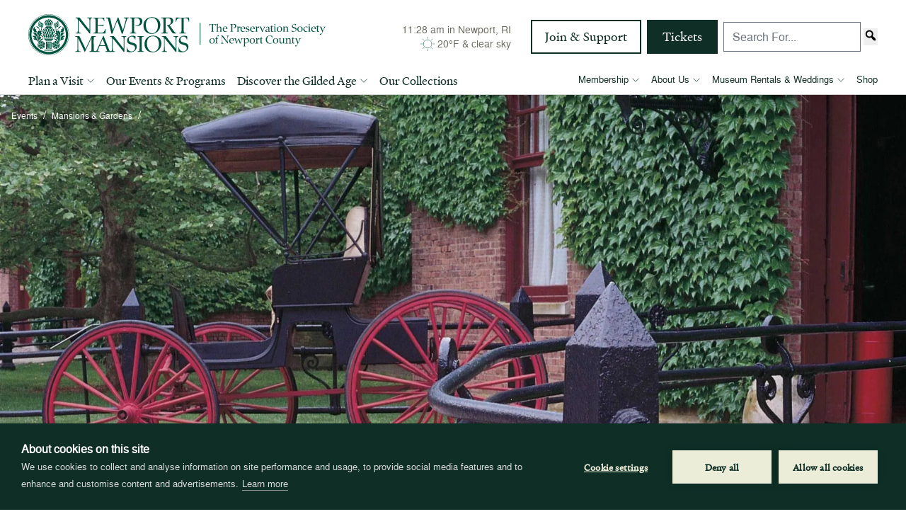

--- FILE ---
content_type: text/html; charset=UTF-8
request_url: https://www.newportmansions.org/mansions-and-gardens/the-breakers-stable-carriage-house/
body_size: 20600
content:
<!doctype html>
	<!--[if lt IE 9]><html class="no-js no-svg ie lt-ie9 lt-ie8 lt-ie7" lang="en-US"> <![endif]-->
	<!--[if IE 9]><html class="no-js no-svg ie ie9 lt-ie9 lt-ie8" lang="en-US"> <![endif]-->
	<!--[if gt IE 9]><!--><html class="no-js no-svg" lang="en-US"> <!--<![endif]-->
	<head>
		<meta http-equiv="Content-Type" content="text/html; charset=UTF-8" />
		<meta http-equiv="X-UA-Compatible" content="IE=edge" />
		<meta name="viewport" content="width=device-width, initial-scale=1" />		
		<link rel="preload" href="/wp-content/themes/newport-mansions/assets/dist/fonts/heldane-text-regular.woff2" as="font" type="font/woff" crossorigin>
		<link rel="preload" href="/wp-content/themes/newport-mansions/assets/dist/fonts/nimbussanl-reg-webfont.woff" as="font" type="font/woff" crossorigin>
		<link rel="preconnect" href="https://www.googletagmanager.com">
		<link rel="preconnect" href="https://adservice.google.com">
		<link rel="preconnect" href="https://connect.facebook.net">
		<link rel="preconnect" href="https://*.fls.doubleclick.net">
		
		<!-- Google Tag Manager -->
		<script>(function(w,d,s,l,i){w[l]=w[l]||[];w[l].push({'gtm.start':
		new Date().getTime(),event:'gtm.js'});var f=d.getElementsByTagName(s)[0],
		j=d.createElement(s),dl=l!='dataLayer'?'&l='+l:'';j.defer=true;j.src=
		'https://www.googletagmanager.com/gtm.js?id='+i+dl;f.parentNode.insertBefore(j,f);
		})(window,document,'script','dataLayer','GTM-WNP8KDQ');</script>
		<!-- End Google Tag Manager -->
		<script src="https://cookiehub.net/c2/144b31b8.js"></script>
<script type="text/javascript">
document.addEventListener("DOMContentLoaded", function(event) {
var cpm = {};
window.cookiehub.load(cpm);
});
</script>

		<meta name='robots' content='index, follow, max-image-preview:large, max-snippet:-1, max-video-preview:-1' />

	<!-- This site is optimized with the Yoast SEO plugin v26.7 - https://yoast.com/wordpress/plugins/seo/ -->
	<title>The Breakers Stable &amp; Carriage House | Newport Mansions</title>
	<meta name="description" content="This site houses the Preservation Society’s collection of historic carriages. The property is open seasonally and for special programs." />
	<link rel="canonical" href="https://www.newportmansions.org/mansions-and-gardens/the-breakers-stable-carriage-house/" />
	<meta property="og:locale" content="en_US" />
	<meta property="og:type" content="article" />
	<meta property="og:title" content="The Breakers Stable &amp; Carriage House | Newport Mansions" />
	<meta property="og:description" content="This site houses the Preservation Society’s collection of historic carriages. The property is open seasonally and for special programs." />
	<meta property="og:url" content="https://www.newportmansions.org/mansions-and-gardens/the-breakers-stable-carriage-house/" />
	<meta property="og:site_name" content="Newport Mansions" />
	<meta property="article:publisher" content="https://www.facebook.com/NewportMansions/" />
	<meta property="article:modified_time" content="2026-01-02T14:45:01+00:00" />
	<meta property="og:image" content="https://www.newportmansions.org/wp-content/uploads/2023/01/Breakers-Stable-Carriage-House_front-facade.jpg" />
	<meta property="og:image:width" content="1500" />
	<meta property="og:image:height" content="964" />
	<meta property="og:image:type" content="image/jpeg" />
	<meta name="twitter:card" content="summary_large_image" />
	<meta name="twitter:label1" content="Est. reading time" />
	<meta name="twitter:data1" content="3 minutes" />
	<script type="application/ld+json" class="yoast-schema-graph">{"@context":"https://schema.org","@graph":[{"@type":"WebPage","@id":"https://www.newportmansions.org/mansions-and-gardens/the-breakers-stable-carriage-house/","url":"https://www.newportmansions.org/mansions-and-gardens/the-breakers-stable-carriage-house/","name":"The Breakers Stable & Carriage House | Newport Mansions","isPartOf":{"@id":"https://www.newportmansions.org/#website"},"primaryImageOfPage":{"@id":"https://www.newportmansions.org/mansions-and-gardens/the-breakers-stable-carriage-house/#primaryimage"},"image":{"@id":"https://www.newportmansions.org/mansions-and-gardens/the-breakers-stable-carriage-house/#primaryimage"},"thumbnailUrl":"https://www.newportmansions.org/wp-content/uploads/2023/01/Breakers-Stable-Carriage-House_front-facade.jpg","datePublished":"2023-01-05T16:49:18+00:00","dateModified":"2026-01-02T14:45:01+00:00","description":"This site houses the Preservation Society’s collection of historic carriages. The property is open seasonally and for special programs.","breadcrumb":{"@id":"https://www.newportmansions.org/mansions-and-gardens/the-breakers-stable-carriage-house/#breadcrumb"},"inLanguage":"en-US","potentialAction":[{"@type":"ReadAction","target":["https://www.newportmansions.org/mansions-and-gardens/the-breakers-stable-carriage-house/"]}]},{"@type":"ImageObject","inLanguage":"en-US","@id":"https://www.newportmansions.org/mansions-and-gardens/the-breakers-stable-carriage-house/#primaryimage","url":"https://www.newportmansions.org/wp-content/uploads/2023/01/Breakers-Stable-Carriage-House_front-facade.jpg","contentUrl":"https://www.newportmansions.org/wp-content/uploads/2023/01/Breakers-Stable-Carriage-House_front-facade.jpg","width":1500,"height":964},{"@type":"BreadcrumbList","@id":"https://www.newportmansions.org/mansions-and-gardens/the-breakers-stable-carriage-house/#breadcrumb","itemListElement":[{"@type":"ListItem","position":1,"name":"Home","item":"https://www.newportmansions.org/"},{"@type":"ListItem","position":2,"name":"The Breakers Stable &#038; Carriage House"}]},{"@type":"WebSite","@id":"https://www.newportmansions.org/#website","url":"https://www.newportmansions.org/","name":"Newport Mansions","description":"The Preservation Society of Newport County","publisher":{"@id":"https://www.newportmansions.org/#organization"},"potentialAction":[{"@type":"SearchAction","target":{"@type":"EntryPoint","urlTemplate":"https://www.newportmansions.org/?s={search_term_string}"},"query-input":{"@type":"PropertyValueSpecification","valueRequired":true,"valueName":"search_term_string"}}],"inLanguage":"en-US"},{"@type":"Organization","@id":"https://www.newportmansions.org/#organization","name":"The Preservation Society of Newport County","url":"https://www.newportmansions.org/","logo":{"@type":"ImageObject","inLanguage":"en-US","@id":"https://www.newportmansions.org/#/schema/logo/image/","url":"https://www.newportmansions.org/wp-content/uploads/2022/09/newport-mansions.png","contentUrl":"https://www.newportmansions.org/wp-content/uploads/2022/09/newport-mansions.png","width":421,"height":59,"caption":"The Preservation Society of Newport County"},"image":{"@id":"https://www.newportmansions.org/#/schema/logo/image/"},"sameAs":["https://www.facebook.com/NewportMansions/","https://www.tripadvisor.com/Attraction_Review-g60978-d105955-Reviews-Newport_Mansions-Newport_Rhode_Island.html","https://www.instagram.com/Newport_Mansions/","https://www.youtube.com/channel/UCbHuf5tfjzaAuLKhSC4U8FA","https://www.pinterest.com/newpmansions/"]}]}</script>
	<!-- / Yoast SEO plugin. -->


<link rel="alternate" title="oEmbed (JSON)" type="application/json+oembed" href="https://www.newportmansions.org/wp-json/oembed/1.0/embed?url=https%3A%2F%2Fwww.newportmansions.org%2Fmansions-and-gardens%2Fthe-breakers-stable-carriage-house%2F" />
<link rel="alternate" title="oEmbed (XML)" type="text/xml+oembed" href="https://www.newportmansions.org/wp-json/oembed/1.0/embed?url=https%3A%2F%2Fwww.newportmansions.org%2Fmansions-and-gardens%2Fthe-breakers-stable-carriage-house%2F&#038;format=xml" />
<style id='wp-img-auto-sizes-contain-inline-css' type='text/css'>
img:is([sizes=auto i],[sizes^="auto," i]){contain-intrinsic-size:3000px 1500px}
/*# sourceURL=wp-img-auto-sizes-contain-inline-css */
</style>
<link rel='stylesheet' id='wp-components-css' href='https://www.newportmansions.org/wp-includes/css/dist/components/style.min.css?ver=6.9' type='text/css' media='all' />
<link rel='stylesheet' id='wp-preferences-css' href='https://www.newportmansions.org/wp-includes/css/dist/preferences/style.min.css?ver=6.9' type='text/css' media='all' />
<link rel='stylesheet' id='wp-block-editor-css' href='https://www.newportmansions.org/wp-includes/css/dist/block-editor/style.min.css?ver=6.9' type='text/css' media='all' />
<link rel='stylesheet' id='popup-maker-block-library-style-css' href='https://www.newportmansions.org/wp-content/plugins/popup-maker/dist/packages/block-library-style.css?ver=dbea705cfafe089d65f1' type='text/css' media='all' />
<link rel='stylesheet' id='hc-reset-css' href='https://www.newportmansions.org/wp-content/themes/happy-cog/assets/css/reset.css?ver=20210224' type='text/css' media='all' />
<link rel='stylesheet' id='hc-child-css' href='https://www.newportmansions.org/wp-content/themes/newport-mansions/assets/dist/css/main.css?id=ee5eaaabe1caf8abe6c92b17a34319cd' type='text/css' media='all' />
<link rel='stylesheet' id='dashicons-css' href='https://www.newportmansions.org/wp-includes/css/dashicons.min.css?ver=6.9' type='text/css' media='all' />
<link rel='stylesheet' id='pdfemb_embed_pdf_css-css' href='https://www.newportmansions.org/wp-content/plugins/pdf-embedder/assets/css/pdfemb.min.css?ver=4.9.3' type='text/css' media='all' />
<link rel='stylesheet' id='popup-maker-site-css' href='//www.newportmansions.org/wp-content/uploads/pum/pum-site-styles.css?generated=1757694696&#038;ver=1.21.5' type='text/css' media='all' />
<script type="text/javascript" src="https://www.newportmansions.org/wp-includes/js/jquery/jquery.min.js?ver=3.7.1" id="jquery-core-js"></script>
<script type="text/javascript" id="operating_hours-js-extra">
/* <![CDATA[ */
var hours_vars = {"hours_ajax_url":"https://www.newportmansions.org/wp-admin/admin-ajax.php","theme_version":"2.1.1","map_icon_url":"https://www.newportmansions.org/wp-content/themes/newport-mansions/assets/dist/images/icon_marker.png"};
//# sourceURL=operating_hours-js-extra
/* ]]> */
</script>
<script type="text/javascript" src="https://www.newportmansions.org/wp-content/themes/newport-mansions/assets/dist/js/main.js?id=bdb55cb63e1cb904db8cb7687fcc68a0" id="operating_hours-js"></script>
<script type="text/javascript" src="https://www.newportmansions.org/wp-content/plugins/pdf-embedder/assets/js/pdfjs/pdf.min.js?ver=2.2.228" id="pdfemb_pdfjs-js"></script>
<script type="text/javascript" id="pdfemb_embed_pdf-js-extra">
/* <![CDATA[ */
var pdfemb_trans = {"worker_src":"https://www.newportmansions.org/wp-content/plugins/pdf-embedder/assets/js/pdfjs/pdf.worker.min.js","cmap_url":"https://www.newportmansions.org/wp-content/plugins/pdf-embedder/assets/js/pdfjs/cmaps/","objectL10n":{"loading":"Loading...","page":"Page","zoom":"Zoom","prev":"Previous page","next":"Next page","zoomin":"Zoom In","secure":"Secure","zoomout":"Zoom Out","download":"Download PDF","fullscreen":"Full Screen","domainerror":"Error: URL to the PDF file must be on exactly the same domain as the current web page.","clickhereinfo":"Click here for more info","widthheightinvalid":"PDF page width or height are invalid","viewinfullscreen":"View in Full Screen"}};
//# sourceURL=pdfemb_embed_pdf-js-extra
/* ]]> */
</script>
<script type="text/javascript" src="https://www.newportmansions.org/wp-content/plugins/pdf-embedder/assets/js/pdfemb.min.js?ver=4.9.3" id="pdfemb_embed_pdf-js"></script>
<link rel="https://api.w.org/" href="https://www.newportmansions.org/wp-json/" /><link rel="EditURI" type="application/rsd+xml" title="RSD" href="https://www.newportmansions.org/xmlrpc.php?rsd" />
<link rel='shortlink' href='https://www.newportmansions.org/?p=4771' />
<link rel="icon" href="https://www.newportmansions.org/wp-content/uploads/2023/01/cropped-android-chrome-384x384-1-32x32.png" sizes="32x32" />
<link rel="icon" href="https://www.newportmansions.org/wp-content/uploads/2023/01/cropped-android-chrome-384x384-1-192x192.png" sizes="192x192" />
<link rel="apple-touch-icon" href="https://www.newportmansions.org/wp-content/uploads/2023/01/cropped-android-chrome-384x384-1-180x180.png" />
<meta name="msapplication-TileImage" content="https://www.newportmansions.org/wp-content/uploads/2023/01/cropped-android-chrome-384x384-1-270x270.png" />
		<style type="text/css" id="wp-custom-css">
			.postid-6367 .sub-events-block .button {
	display: none;
}

@media only screen and (min-width: 1024px) {
	.flex-box {
		display: flex;
	}

	.flex-box div {
		width: 50%;
		margin-right: 20px;
	}
}		</style>
		
		
	</head>

	<body 
		class="wp-singular mansions-and-gardens-template-default single single-mansions-and-gardens postid-4771 wp-theme-happy-cog wp-child-theme-newport-mansions"
		x-data="{ 
			hamburger: false,
		}"
		:class="hamburger ? 'fixed top-0 left-0' : ''"
	>
		<!-- Google Tag Manager (noscript) -->
		<noscript><iframe src="https://www.googletagmanager.com/ns.html?id=GTM-WNP8KDQ"
		height="0" width="0" style="display:none;visibility:hidden"></iframe></noscript>
		<!-- End Google Tag Manager (noscript) -->
		<div class="h-mobile-nav container-medium:h-medium-nav container:h-nav relative">
			<a href="#content" class="text-green absolute -z-1 p-1 top-auto opacity-0 focus:opacity-100 active:opacity-100 left-auto text-navy hover:underline focus:z-1000 active:z-1000" aria-label="Skip to main content">Skip to main content</a>
					</div>

		
<header  class="fixed global-nav bg-white top-0 left-0 w-full z-100 h-[70px] container-medium:h-medium-nav container:h-nav border-b border-gray-border" data-main-nav>
	<div 
		class="h-full px-0 opacity-0" 
		data-animate="fadeInDown" 
		data-animate-delay=".25s"
		@resize.window.throttle="(window.innerWidth >= 1220) ? [hamburger = false, childOpen = false] : '' "
		@keyup.window.escape="childOpen = null"
		x-data="{childOpen: null}"
	>
		<div class="max-w-container-wide mx-auto container-medium:px-5 container-wide:px-0">
			<div class="relative py-4 container-medium:py-0 h-mobile-nav container-medium:h-0">
				<button 
					class="hamburger absolute right-5 top-7 container-medium:hidden container-medium:invisible z-50"
					aria-controls="menu"
					aria-label="menu_toggle"
					aria-haspopup="menu" 
					:aria-expanded="hamburger ? 'true' : 'false'"
					:class="hamburger ? 'navOpen' : ''"
					@click="if(window.innerWidth <= 1219) hamburger = !hamburger"
				><span class="sr-only">Open mobile menu</span></button>
								
				<a 
					href="https://www.newportmansions.org" 
					aria-label="Home" 
					class="absolute left-4 container-medium:left-5 container-wide:left-0 top-1/2 -translate-y-1/2 container-medium:top-5 container-medium:translate-y-0 z-20 w-[230px] h-8 phone:w-[275px] phone:h-[38px] container-medium:w-[420px] container-medium:h-[58px]"
					x-on:mouseenter="childOpen = null; isOpen = null;"
				>
							<svg class="text-primary-green w-[230px] h-8 phone:w-[275px] phone:h-[38px] container-medium:w-[420px] container-medium:h-[58px]">
		<use xlink:href="#newport-logo-v2"></use>
	</svg>

				</a>
			</div>
			
			<div 
				class="
					global-nav-inner
					container-medium:bg-transparent
					container-medium:h-auto 
					container-medium:left-auto
					container-medium:max-h-fit
					container-medium:pb-0
					container-medium:pt-7 
					container-medium:top-auto
					container-medium:overflow-visible
					container-medium:visible
					container-wide:px-0
					bg-green
					fixed
					left-0
					px-5
					right-0
					top-0
					transition-all
					duration-500
					overflow-hidden
					z-30
				"
				:class="hamburger ? 'visible h-screen max-h-screen py-6' : 'py-0 h-0 max-h-0 invisible'"
				x-transition
			>
				
								<div class="container-medium:flex container-medium:justify-end container-medium:items-center container-medium:mb-7"
					x-on:mouseenter="childOpen = null; isOpen = null;"
				>
					<div class="mb-7 container-medium:mb-0 container-medium:mr-7">
						<div class="weather-widget " data-weather-widget="https://www.newportmansions.org/wp-content/uploads/weather-cache.json" >
	<div class="text-sm text-pale-green container-medium:text-gray container-medium:text-right">
		<span class="block opacity-0"><span class="lowercase" data-time-widget>x</span> in Newport, RI</span>
		<div class="flex items-center opacity-0 weather justify-start container-medium:justify-end">
			<img src="/wp-content/themes/newport-mansions/assets/dist/images/pixel.png" width="24" height="24" id="weather-icon" alt="weather icon" class="w-5 mr-1 h-auto brightness-0 container-medium:brightness-100 invert container-medium:invert-0" />
			<span id="temp">0°</span>
			&nbsp;&amp;&nbsp;
			<span class="lowercase" id="condition">unknown</span>
		</div>
	</div>
</div>

					</div>
																										<a href="https://www.newportmansions.org/join-and-support/" target="" class="mr-2 last:mr-0 mb-2 phone:mb-0 last:mb-0 button-nav-outline">Join & Support</a>
 
																					<a href="https://www.newportmansions.org/tickets/" target="" class="mr-2 last:mr-0 button-nav">Tickets</a>
 
																<form role="search" method="get" class="search-form" action="/">
    <label>
        <span class="screen-reader-text"></span>
        <input type="search" class="search-field" placeholder="Search For..." value="" name="s" title="Search Form">
    </label>
    <button type="submit" class="search-submit">
        <span class="dashicons dashicons-search"></span>
    </button>
</form>
				</div>
				

				<div class="nav-wrapper overflow-scroll border-t border-pale-green container-medium:border-0 mt-7 container-medium:mt-0">
					<div class="h-full container-medium:-bottom-px">
												
												<nav aria-label="Main Desktop Nav" class="w-full hidden container-medium:block">
							<ul class="menu flex space-between" role="menu">
			<li role="menuitem" class="menu-item border-0 mr-4 py-0 text-green  menu-item menu-item-type-post_type menu-item-object-page menu-item-4683 menu-item-has-children">
			<a 
				href="https://www.newportmansions.org/plan-a-visit/" 
				target="" 
				x-ref="megamenutoggle1"
				class="border-b-4 border-b-transparent focus:border-green hover:border-green pb-2 text-1.25sm container:text-lg flex font-serif items-center leading-none menu-first-child"
									aria-haspopup="menu"
					:aria-expanded="childOpen == '1' ? 'true' : 'false'"
					x-init="
						hoverintent($refs.megamenutoggle1,
						() => {
							childOpen = '1'
						},
						() => {
						}).options({
							handleFocus: true
						});
					"
					aria-label="Plan a Visit"
				>
				Plan a Visit

										<svg class="text-green w-3 h-1.5 ml-1">
		<use xlink:href="#icon-caret-thin"></use>
	</svg>

							</a>
			<div 
				class="menu-children transition-all duration-300 container-medium:fixed container-medium:left-0 container-medium:transition-none container-medium:max-h-none overflow-hidden"
				role="menu"
			    x-on:mouseleave="childOpen = null"
			    x-show="childOpen == 1"
			>
									
	<div class="container-medium:bg-green container-medium:flex-row container-medium:justify-center container-medium:pb-32 container-medium:pt-16 container-medium:w-screen flex flex-column-reverse flex-wrap menu-children-inner relative z-30">
				
				
		<div class="grid grid-cols-2 md:grid-cols-3 container-medium:grid-cols-4 gap-4 container-medium:gap-6 container-medium:max-w-content container-medium:mx-auto pt-6 container-medium:pt-0">
							<div class="mr-6 col-span-2 container-medium:col-span-1 order-4 container-medium:order-[0] mt-4 container-medium:mt-0">
																									<div class="w-full mb-3 last:mb-0 container-medium:mb-1.5">
																	<span class="block text-pale-green headline-iota pt-3">Mansions &#038; Gardens</span>
															</div>
																																						<div class="w-full mb-3 last:mb-0 container-medium:mb-1.5">
																	<a href="https://www.newportmansions.org/plan-a-visit/mansions-gardens/" target="" role="menuitem" class="child-item text-white text-1.25sm container-medium:text-base block hover:text-pale-green hover:underline underline-offset-4  menu-item menu-item-type-post_type menu-item-object-page menu-item-4684">All Mansions & Gardens</a>
															</div>
																																						<div class="w-full mb-3 last:mb-0 container-medium:mb-1.5">
																	<a href="https://www.newportmansions.org/mansions-and-gardens/the-breakers/" target="" role="menuitem" class="child-item text-white text-1.25sm container-medium:text-base block hover:text-pale-green hover:underline underline-offset-4  menu-item menu-item-type-post_type menu-item-object-mansions-and-gardens menu-item-4694">The Breakers</a>
															</div>
																																						<div class="w-full mb-3 last:mb-0 container-medium:mb-1.5">
																	<a href="https://www.newportmansions.org/mansions-and-gardens/the-elms/" target="" role="menuitem" class="child-item text-white text-1.25sm container-medium:text-base block hover:text-pale-green hover:underline underline-offset-4  menu-item menu-item-type-post_type menu-item-object-mansions-and-gardens menu-item-4695">The Elms</a>
															</div>
																																						<div class="w-full mb-3 last:mb-0 container-medium:mb-1.5">
																	<a href="https://www.newportmansions.org/mansions-and-gardens/marble-house/" target="" role="menuitem" class="child-item text-white text-1.25sm container-medium:text-base block hover:text-pale-green hover:underline underline-offset-4  menu-item menu-item-type-post_type menu-item-object-mansions-and-gardens menu-item-4692">Marble House</a>
															</div>
																																						<div class="w-full mb-3 last:mb-0 container-medium:mb-1.5">
																	<a href="https://www.newportmansions.org/mansions-and-gardens/rosecliff/" target="" role="menuitem" class="child-item text-white text-1.25sm container-medium:text-base block hover:text-pale-green hover:underline underline-offset-4  menu-item menu-item-type-post_type menu-item-object-mansions-and-gardens menu-item-4693">Rosecliff</a>
															</div>
																																						<div class="w-full mb-3 last:mb-0 container-medium:mb-1.5">
																	<a href="https://www.newportmansions.org/mansions-and-gardens/chateau-sur-mer/" target="" role="menuitem" class="child-item text-white text-1.25sm container-medium:text-base block hover:text-pale-green hover:underline underline-offset-4  menu-item menu-item-type-post_type menu-item-object-mansions-and-gardens menu-item-4686">Chateau-sur-Mer</a>
															</div>
																																						<div class="w-full mb-3 last:mb-0 container-medium:mb-1.5">
																	<a href="https://www.newportmansions.org/mansions-and-gardens/chepstow/" target="" role="menuitem" class="child-item text-white text-1.25sm container-medium:text-base block hover:text-pale-green hover:underline underline-offset-4  menu-item menu-item-type-post_type menu-item-object-mansions-and-gardens menu-item-4687">Chepstow</a>
															</div>
																																						<div class="w-full mb-3 last:mb-0 container-medium:mb-1.5">
																	<a href="https://www.newportmansions.org/mansions-and-gardens/green-animals-topiary-garden/" target="" role="menuitem" class="child-item text-white text-1.25sm container-medium:text-base block hover:text-pale-green hover:underline underline-offset-4  menu-item menu-item-type-post_type menu-item-object-mansions-and-gardens menu-item-4688">Green Animals Topiary Garden</a>
															</div>
																																						<div class="w-full mb-3 last:mb-0 container-medium:mb-1.5">
																	<a href="https://www.newportmansions.org/mansions-and-gardens/hunter-house/" target="" role="menuitem" class="child-item text-white text-1.25sm container-medium:text-base block hover:text-pale-green hover:underline underline-offset-4  menu-item menu-item-type-post_type menu-item-object-mansions-and-gardens menu-item-4689">Hunter House</a>
															</div>
																																						<div class="w-full mb-3 last:mb-0 container-medium:mb-1.5">
																	<a href="https://www.newportmansions.org/mansions-and-gardens/isaac-bell-house/" target="" role="menuitem" class="child-item text-white text-1.25sm container-medium:text-base block hover:text-pale-green hover:underline underline-offset-4  menu-item menu-item-type-post_type menu-item-object-mansions-and-gardens menu-item-4690">Isaac Bell House</a>
															</div>
																																						<div class="w-full mb-3 last:mb-0 container-medium:mb-1.5">
																	<a href="https://www.newportmansions.org/mansions-and-gardens/kingscote/" target="" role="menuitem" class="child-item text-white text-1.25sm container-medium:text-base block hover:text-pale-green hover:underline underline-offset-4  menu-item menu-item-type-post_type menu-item-object-mansions-and-gardens menu-item-4691">Kingscote</a>
															</div>
																																						<div class="w-full mb-3 last:mb-0 container-medium:mb-1.5">
																	<a href="https://www.newportmansions.org/plan-a-visit/refreshments/" target="" role="menuitem" class="child-item text-white text-1.25sm container-medium:text-base block hover:text-pale-green hover:underline underline-offset-4  menu-item menu-item-type-post_type menu-item-object-page menu-item-7097"><u>DINING & REFRESHMENTS</u></a>
															</div>
																																																																		</div>
																																									<div class="group" role="menuitem">
						<div class="child-item mb-2">
							<a href="https://www.newportmansions.org/plan-a-visit/" tabindex="-1" class="frame-hover frame-hover-small frame-hover-single block" target="">	
			
	
							
		<img 
			loading="lazy"
			alt="Breakers-aerial-for-homepage-carousel_large-1" 
			class="object-cover object-center h-full w-full main child-item" 
			width="238" 
			height="158" 
			src="https://www.newportmansions.org/wp-content/uploads/2024/02/Breakers-aerial-for-homepage-carousel_large-1-1-238x158-c-center.webp" 
			srcset="
				https://www.newportmansions.org/wp-content/uploads/2024/02/Breakers-aerial-for-homepage-carousel_large-1-1-476x316-c-center.webp 2x,
				https://www.newportmansions.org/wp-content/uploads/2024/02/Breakers-aerial-for-homepage-carousel_large-1-1-238x158-c-center.webp 1x,
			"
		/>
	</a>
						</div>
						<p class="text-lg container-medium:text-xl font-serif mb-1 text-white group-hover:text-pale-green group-hover:underline underline-offset-4"><a href="https://www.newportmansions.org/plan-a-visit/" target="" class="child-item">Operating Schedule</a></p>
						<p class="p-xsmall text-pale-green">See which of the mansions are open and when. Search by date or month, or view the full year’s schedule.</p>
					</div>
																																			<div class="group" role="menuitem">
						<div class="child-item mb-2">
							<a href="https://www.newportmansions.org/plan-a-visit/guest-info/" tabindex="-1" class="frame-hover frame-hover-small frame-hover-single block" target="">	
			
	
							
		<img 
			loading="lazy"
			alt="visitor info featured image DSC_2706" 
			class="object-cover object-center h-full w-full main child-item" 
			width="238" 
			height="158" 
			src="https://www.newportmansions.org/wp-content/uploads/2024/03/visitor-info-featured-image-DSC_2706-238x158-c-center.webp" 
			srcset="
				https://www.newportmansions.org/wp-content/uploads/2024/03/visitor-info-featured-image-DSC_2706-476x316-c-center.webp 2x,
				https://www.newportmansions.org/wp-content/uploads/2024/03/visitor-info-featured-image-DSC_2706-238x158-c-center.webp 1x,
			"
		/>
	</a>
						</div>
						<p class="text-lg container-medium:text-xl font-serif mb-1 text-white group-hover:text-pale-green group-hover:underline underline-offset-4"><a href="https://www.newportmansions.org/plan-a-visit/guest-info/" target="" class="child-item">Guest Information</a></p>
						<p class="p-xsmall text-pale-green">View our FAQs, parking information, guidelines and more. </p>
					</div>
																																			<div class="group" role="menuitem">
						<div class="child-item mb-2">
							<a href="https://www.newportmansions.org/plan-a-visit/tours/" tabindex="-1" class="frame-hover frame-hover-small frame-hover-single block" target="">	
			
	
							
		<img 
			loading="lazy"
			alt="ToursGroupsExclusiveExperiencesCoverImage" 
			class="object-cover object-center h-full w-full main child-item" 
			width="238" 
			height="158" 
			src="https://www.newportmansions.org/wp-content/uploads/2025/10/ToursGroupsExclusiveExperiencesCoverImage-238x158-c-center.webp" 
			srcset="
				https://www.newportmansions.org/wp-content/uploads/2025/10/ToursGroupsExclusiveExperiencesCoverImage-476x316-c-center.webp 2x,
				https://www.newportmansions.org/wp-content/uploads/2025/10/ToursGroupsExclusiveExperiencesCoverImage-238x158-c-center.webp 1x,
			"
		/>
	</a>
						</div>
						<p class="text-lg container-medium:text-xl font-serif mb-1 text-white group-hover:text-pale-green group-hover:underline underline-offset-4"><a href="https://www.newportmansions.org/plan-a-visit/tours/" target="" class="child-item">Tours, Groups, Exclusive Experiences</a></p>
						<p class="p-xsmall text-pale-green">Explore our various tour types to find what’s best for you and your group.</p>
					</div>
																																			<div class="group" role="menuitem">
						<div class="child-item mb-2">
							<a href="https://www.newportmansions.org/home/accessibility/" tabindex="-1" class="frame-hover frame-hover-small frame-hover-single block" target="">	
			
	
							
		<img 
			loading="lazy"
			alt="accessibility icon_sized" 
			class="object-cover object-center h-full w-full main child-item" 
			width="238" 
			height="158" 
			src="https://www.newportmansions.org/wp-content/uploads/2025/05/accessibility-icon_sized-238x158-c-center.webp" 
			srcset="
				https://www.newportmansions.org/wp-content/uploads/2025/05/accessibility-icon_sized-476x316-c-center.webp 2x,
				https://www.newportmansions.org/wp-content/uploads/2025/05/accessibility-icon_sized-238x158-c-center.webp 1x,
			"
		/>
	</a>
						</div>
						<p class="text-lg container-medium:text-xl font-serif mb-1 text-white group-hover:text-pale-green group-hover:underline underline-offset-4"><a href="https://www.newportmansions.org/home/accessibility/" target="" class="child-item">Accessibility</a></p>
						<p class="p-xsmall text-pale-green">See specific information about access at each house and property.</p>
					</div>
									</div>

							</div>
		</li>
			<li role="menuitem" class="menu-item border-0 mr-4 py-0 text-green  menu-item menu-item-type-custom menu-item-object-custom menu-item-4698">
			<a 
				href="/events" 
				target="" 
				x-ref="megamenutoggle2"
				class="border-b-4 border-b-transparent focus:border-green hover:border-green pb-2 text-1.25sm container:text-lg flex font-serif items-center leading-none menu-first-child"
									x-init="
						hoverintent($refs.megamenutoggle2,
						() => {
							childOpen = '2'
						},
						() => {
							childOpen = null
						}).options({
							handleFocus: true
						});
					"
				>
				Our Events & Programs

							</a>
			<div 
				class="menu-children transition-all duration-300 container-medium:fixed container-medium:left-0 container-medium:transition-none container-medium:max-h-none overflow-hidden"
				role="menu"
			    x-on:mouseleave="childOpen = null"
			    x-show="childOpen == 2"
			>
							</div>
		</li>
			<li role="menuitem" class="menu-item border-0 mr-4 py-0 text-green  menu-item menu-item-type-post_type menu-item-object-page menu-item-5139 menu-item-has-children">
			<a 
				href="https://www.newportmansions.org/gilded-age/" 
				target="" 
				x-ref="megamenutoggle3"
				class="border-b-4 border-b-transparent focus:border-green hover:border-green pb-2 text-1.25sm container:text-lg flex font-serif items-center leading-none menu-first-child"
									aria-haspopup="menu"
					:aria-expanded="childOpen == '3' ? 'true' : 'false'"
					x-init="
						hoverintent($refs.megamenutoggle3,
						() => {
							childOpen = '3'
						},
						() => {
						}).options({
							handleFocus: true
						});
					"
					aria-label="Discover the Gilded Age"
				>
				Discover the Gilded Age

										<svg class="text-green w-3 h-1.5 ml-1">
		<use xlink:href="#icon-caret-thin"></use>
	</svg>

							</a>
			<div 
				class="menu-children transition-all duration-300 container-medium:fixed container-medium:left-0 container-medium:transition-none container-medium:max-h-none overflow-hidden"
				role="menu"
			    x-on:mouseleave="childOpen = null"
			    x-show="childOpen == 3"
			>
									
	<div class="container-medium:bg-green container-medium:flex-row container-medium:justify-center container-medium:pb-32 container-medium:pt-16 container-medium:w-screen flex flex-column-reverse flex-wrap menu-children-inner relative z-30">
				
				
		<div class="grid grid-cols-2 md:grid-cols-3 container-medium:grid-cols-4 gap-4 container-medium:gap-6 container-medium:max-w-content container-medium:mx-auto pt-6 container-medium:pt-0">
																																									<div class="group" role="menuitem">
						<div class="child-item mb-2">
							<a href="https://www.newportmansions.org/gilded-age/history-of-newport-mansions/" tabindex="-1" class="frame-hover frame-hover-small frame-hover-single block" target="">	
			
	
							
		<img 
			loading="lazy"
			alt="Aerial-view-of-Newport-circa-1878_thumb" 
			class="object-cover object-center h-full w-full main child-item" 
			width="238" 
			height="158" 
			src="https://www.newportmansions.org/wp-content/uploads/2023/02/Aerial-view-of-Newport-circa-1878_thumb-238x158-c-center.webp" 
			srcset="
				https://www.newportmansions.org/wp-content/uploads/2023/02/Aerial-view-of-Newport-circa-1878_thumb-476x316-c-center.webp 2x,
				https://www.newportmansions.org/wp-content/uploads/2023/02/Aerial-view-of-Newport-circa-1878_thumb-238x158-c-center.webp 1x,
			"
		/>
	</a>
						</div>
						<p class="text-lg container-medium:text-xl font-serif mb-1 text-white group-hover:text-pale-green group-hover:underline underline-offset-4"><a href="https://www.newportmansions.org/gilded-age/history-of-newport-mansions/" target="" class="child-item">History of Newport and the Mansions</a></p>
						<p class="p-xsmall text-pale-green">Founded in 1639, Newport was an important port city, a center of the slave trade, a fashionable resort and the summer home of the Gilded Age rich.</p>
					</div>
																																			<div class="group" role="menuitem">
						<div class="child-item mb-2">
							<a href="https://www.newportmansions.org/gilded-age/" tabindex="-1" class="frame-hover frame-hover-small frame-hover-single block" target="">	
			
	
							
		<img 
			loading="lazy"
			alt="The Breakers exterior view" 
			class="object-cover object-center h-full w-full main child-item" 
			width="238" 
			height="158" 
			src="https://www.newportmansions.org/wp-content/uploads/2022/06/breakers-exterior-238x158-c-center.webp" 
			srcset="
				https://www.newportmansions.org/wp-content/uploads/2022/06/breakers-exterior-476x316-c-center.webp 2x,
				https://www.newportmansions.org/wp-content/uploads/2022/06/breakers-exterior-238x158-c-center.webp 1x,
			"
		/>
	</a>
						</div>
						<p class="text-lg container-medium:text-xl font-serif mb-1 text-white group-hover:text-pale-green group-hover:underline underline-offset-4"><a href="https://www.newportmansions.org/gilded-age/" target="" class="child-item">What was the Gilded Age?</a></p>
						<p class="p-xsmall text-pale-green">The Gilded Age was a period of unprecedented change in America. Fortunes were spent on luxuries such as the lavish "summer cottages" of Newport.</p>
					</div>
																																			<div class="group" role="menuitem">
						<div class="child-item mb-2">
							<a href="https://www.newportmansions.org/gilded-age/episode-deep-dive/" tabindex="-1" class="frame-hover frame-hover-small frame-hover-single block" target="">	
			
	
							
		<img 
			loading="lazy"
			alt="hbo" 
			class="object-cover object-center h-full w-full main child-item" 
			width="238" 
			height="158" 
			src="https://www.newportmansions.org/wp-content/uploads/2022/09/hbo-1-238x158-c-center.webp" 
			srcset="
				https://www.newportmansions.org/wp-content/uploads/2022/09/hbo-1-476x316-c-center.webp 2x,
				https://www.newportmansions.org/wp-content/uploads/2022/09/hbo-1-238x158-c-center.webp 1x,
			"
		/>
	</a>
						</div>
						<p class="text-lg container-medium:text-xl font-serif mb-1 text-white group-hover:text-pale-green group-hover:underline underline-offset-4"><a href="https://www.newportmansions.org/gilded-age/episode-deep-dive/" target="" class="child-item">Deep Dive into the Show</a></p>
						<p class="p-xsmall text-pale-green">Learn about the people, places and events depicted in Julian Fellowes' popular historical drama series.</p>
					</div>
																																			<div class="group" role="menuitem">
						<div class="child-item mb-2">
							<a href="https://www.newportmansions.org/gilded-age/inside-the-newport-mansions-gilded-age-conversations/" tabindex="-1" class="frame-hover frame-hover-small frame-hover-single block" target="">	
			
	
							
		<img 
			loading="lazy"
			alt="Featured Image Trudy Coxe Julian Fellowes" 
			class="object-cover object-center h-full w-full main child-item" 
			width="238" 
			height="158" 
			src="https://www.newportmansions.org/wp-content/uploads/2024/12/Featured-Image-Trudy-Coxe-Julian-Fellowes-238x158-c-center.webp" 
			srcset="
				https://www.newportmansions.org/wp-content/uploads/2024/12/Featured-Image-Trudy-Coxe-Julian-Fellowes-476x316-c-center.webp 2x,
				https://www.newportmansions.org/wp-content/uploads/2024/12/Featured-Image-Trudy-Coxe-Julian-Fellowes-238x158-c-center.webp 1x,
			"
		/>
	</a>
						</div>
						<p class="text-lg container-medium:text-xl font-serif mb-1 text-white group-hover:text-pale-green group-hover:underline underline-offset-4"><a href="https://www.newportmansions.org/gilded-age/inside-the-newport-mansions-gilded-age-conversations/" target="" class="child-item">“Inside the Newport Mansions” Gilded Age Conversations</a></p>
						<p class="p-xsmall text-pale-green">Noted historians and authors share their insights into all aspects of Gilded Age America in this monthly series of interviews with the Preservation Society.</p>
					</div>
									</div>

							</div>
		</li>
			<li role="menuitem" class="menu-item border-0 mr-4 py-0 text-green  menu-item menu-item-type-post_type menu-item-object-page menu-item-9035">
			<a 
				href="https://www.newportmansions.org/our-collections/" 
				target="" 
				x-ref="megamenutoggle4"
				class="border-b-4 border-b-transparent focus:border-green hover:border-green pb-2 text-1.25sm container:text-lg flex font-serif items-center leading-none menu-first-child"
									x-init="
						hoverintent($refs.megamenutoggle4,
						() => {
							childOpen = '4'
						},
						() => {
							childOpen = null
						}).options({
							handleFocus: true
						});
					"
				>
				Our Collections

							</a>
			<div 
				class="menu-children transition-all duration-300 container-medium:fixed container-medium:left-0 container-medium:transition-none container-medium:max-h-none overflow-hidden"
				role="menu"
			    x-on:mouseleave="childOpen = null"
			    x-show="childOpen == 4"
			>
							</div>
		</li>
		<li class="grow" aria-hidden="true">
				<a class="block h-full w-full cursor-default" 
			tabindex="-1" 
			x-ref="megamenutoggle100"
			x-init="
				hoverintent($refs.megamenutoggle100,
				() => {
					childOpen = '100'
				},
				() => {
					childOpen = null
				}).options({
					handleFocus: true
				});
			"
		>
		</a>
	</li>
			<li role="menuitem" class="menu-utility-item border-0 last:mr-0 mr-4 text-green container:pt-[5px]  menu-item menu-item-type-post_type menu-item-object-page menu-item-8497 menu-item-has-children">
			<a 
				href="https://www.newportmansions.org/join-and-support/membership/" 
				target="" 
				x-ref="megamenutoggle5"
				class="menu-first-child leading-none flex items-center text-tiny container:text-1sm container:leading-snug leading-snugger border-b-4 pb-2 container:pb-2.5 border-b-transparent hover:border-green focus:border-green"
									aria-label="Membership"
					aria-haspopup="menu"
					:aria-expanded="childOpen == '5' ? 'true' : 'false'"
					x-init="
						hoverintent($refs.megamenutoggle5,
						() => {
							childOpen = '5'
						},
						() => {
						}).options({
							handleFocus: true
						});
					"
				>
				Membership

										<svg class="text-green w-3 h-1.5 ml-1">
		<use xlink:href="#icon-caret-thin"></use>
	</svg>

							</a>
							<div 
					class="menu-children transition-all duration-300 container-medium:fixed container-medium:left-0 container-medium:transition-none container-medium:max-h-none overflow-hidden"
					role="menu"
				    x-on:mouseleave="childOpen = null"
				    x-show="childOpen == 5"
				>
					
	<div class="container-medium:bg-green container-medium:flex-row container-medium:justify-center container-medium:pb-32 container-medium:pt-16 container-medium:w-screen flex flex-column-reverse flex-wrap menu-children-inner relative z-30">
				
				
		<div class="grid grid-cols-2 md:grid-cols-3 container-medium:grid-cols-4 gap-4 container-medium:gap-6 container-medium:max-w-content container-medium:mx-auto pt-6 container-medium:pt-0">
																																									<div class="group" role="menuitem">
						<div class="child-item mb-2">
							<a href="https://www.newportmansions.org/join-and-support/membership/" tabindex="-1" class="frame-hover frame-hover-small frame-hover-single block" target="">	
			
	
							
		<img 
			loading="lazy"
			alt="Member-Appreciation-140" 
			class="object-cover object-center h-full w-full main child-item" 
			width="238" 
			height="158" 
			src="https://www.newportmansions.org/wp-content/uploads/2025/02/Member-Appreciation-140-238x158-c-center.webp" 
			srcset="
				https://www.newportmansions.org/wp-content/uploads/2025/02/Member-Appreciation-140-476x316-c-center.webp 2x,
				https://www.newportmansions.org/wp-content/uploads/2025/02/Member-Appreciation-140-238x158-c-center.webp 1x,
			"
		/>
	</a>
						</div>
						<p class="text-lg container-medium:text-xl font-serif mb-1 text-white group-hover:text-pale-green group-hover:underline underline-offset-4"><a href="https://www.newportmansions.org/join-and-support/membership/" target="" class="child-item">Become a Member</a></p>
						<p class="p-xsmall text-pale-green">We invite you to become a member of the Preservation Society today.</p>
					</div>
																																			<div class="group" role="menuitem">
						<div class="child-item mb-2">
							<a href="https://www.newportmansions.org/join-and-support/membership/#premium-memberships" tabindex="-1" class="frame-hover frame-hover-small frame-hover-single block" target="">	
			
	
							
		<img 
			loading="lazy"
			alt="Young-Donors-42" 
			class="object-cover object-center h-full w-full main child-item" 
			width="238" 
			height="158" 
			src="https://www.newportmansions.org/wp-content/uploads/2025/02/Young-Donors-42-238x158-c-center.webp" 
			srcset="
				https://www.newportmansions.org/wp-content/uploads/2025/02/Young-Donors-42-476x316-c-center.webp 2x,
				https://www.newportmansions.org/wp-content/uploads/2025/02/Young-Donors-42-238x158-c-center.webp 1x,
			"
		/>
	</a>
						</div>
						<p class="text-lg container-medium:text-xl font-serif mb-1 text-white group-hover:text-pale-green group-hover:underline underline-offset-4"><a href="https://www.newportmansions.org/join-and-support/membership/#premium-memberships" target="" class="child-item">Premium Memberships</a></p>
						<p class="p-xsmall text-pale-green">We invite you to join these exclusive levels of membership for patrons interested in enhanced access and benefits at the Preservation Society.</p>
					</div>
																																			<div class="group" role="menuitem">
						<div class="child-item mb-2">
							<a href="https://www.newportmansions.org/join-and-support/membership/#current-members" tabindex="-1" class="frame-hover frame-hover-small frame-hover-single block" target="">	
			
	
							
		<img 
			loading="lazy"
			alt="Member-Appreciation-92" 
			class="object-cover object-center h-full w-full main child-item" 
			width="238" 
			height="158" 
			src="https://www.newportmansions.org/wp-content/uploads/2025/02/Member-Appreciation-92-238x158-c-center.webp" 
			srcset="
				https://www.newportmansions.org/wp-content/uploads/2025/02/Member-Appreciation-92-476x316-c-center.webp 2x,
				https://www.newportmansions.org/wp-content/uploads/2025/02/Member-Appreciation-92-238x158-c-center.webp 1x,
			"
		/>
	</a>
						</div>
						<p class="text-lg container-medium:text-xl font-serif mb-1 text-white group-hover:text-pale-green group-hover:underline underline-offset-4"><a href="https://www.newportmansions.org/join-and-support/membership/#current-members" target="" class="child-item">Current Members</a></p>
						<p class="p-xsmall text-pale-green">As a member, you can enjoy unlimited general admission to our properties and do not need tickets. Simply bring your membership card for admission.</p>
					</div>
																																			<div class="group" role="menuitem">
						<div class="child-item mb-2">
							<a href="https://www.newportmansions.org/join-and-support/membership/#faq" tabindex="-1" class="frame-hover frame-hover-small frame-hover-single block" target="">	
			
	
							
		<img 
			loading="lazy"
			alt="Holiday-Member-Appreciation-88" 
			class="object-cover object-center h-full w-full main child-item" 
			width="238" 
			height="158" 
			src="https://www.newportmansions.org/wp-content/uploads/2025/02/Holiday-Member-Appreciation-88-238x158-c-center.webp" 
			srcset="
				https://www.newportmansions.org/wp-content/uploads/2025/02/Holiday-Member-Appreciation-88-476x316-c-center.webp 2x,
				https://www.newportmansions.org/wp-content/uploads/2025/02/Holiday-Member-Appreciation-88-238x158-c-center.webp 1x,
			"
		/>
	</a>
						</div>
						<p class="text-lg container-medium:text-xl font-serif mb-1 text-white group-hover:text-pale-green group-hover:underline underline-offset-4"><a href="https://www.newportmansions.org/join-and-support/membership/#faq" target="" class="child-item">Membership FAQs</a></p>
						<p class="p-xsmall text-pale-green">Membership gives you free, unlimited access to regular guided and audio tours at all Newport Mansions properties.</p>
					</div>
									</div>

				</div>
					</li>
			<li role="menuitem" class="menu-utility-item border-0 last:mr-0 mr-4 text-green container:pt-[5px]  menu-item menu-item-type-post_type menu-item-object-page menu-item-4699 menu-item-has-children">
			<a 
				href="https://www.newportmansions.org/about-us/" 
				target="" 
				x-ref="megamenutoggle6"
				class="menu-first-child leading-none flex items-center text-tiny container:text-1sm container:leading-snug leading-snugger border-b-4 pb-2 container:pb-2.5 border-b-transparent hover:border-green focus:border-green"
									aria-label="About Us"
					aria-haspopup="menu"
					:aria-expanded="childOpen == '6' ? 'true' : 'false'"
					x-init="
						hoverintent($refs.megamenutoggle6,
						() => {
							childOpen = '6'
						},
						() => {
						}).options({
							handleFocus: true
						});
					"
				>
				About Us

										<svg class="text-green w-3 h-1.5 ml-1">
		<use xlink:href="#icon-caret-thin"></use>
	</svg>

							</a>
							<div 
					class="menu-children transition-all duration-300 container-medium:fixed container-medium:left-0 container-medium:transition-none container-medium:max-h-none overflow-hidden"
					role="menu"
				    x-on:mouseleave="childOpen = null"
				    x-show="childOpen == 6"
				>
					
	<div class="container-medium:bg-green container-medium:flex-row container-medium:justify-center container-medium:pb-32 container-medium:pt-16 container-medium:w-screen flex flex-column-reverse flex-wrap menu-children-inner relative z-30">
				
				
		<div class="grid grid-cols-2 md:grid-cols-3 container-medium:grid-cols-4 gap-4 container-medium:gap-6 container-medium:max-w-content container-medium:mx-auto pt-6 container-medium:pt-0">
							<div class="mr-6 col-span-2 container-medium:col-span-1 order-4 container-medium:order-[0] mt-4 container-medium:mt-0">
																									<div class="w-full mb-3 last:mb-0 container-medium:mb-1.5">
																	<a href="https://www.newportmansions.org/about-us/our-staff-board-of-trustees/" target="" role="menuitem" class="child-item text-white text-1.25sm container-medium:text-base block hover:text-pale-green hover:underline underline-offset-4  menu-item menu-item-type-post_type menu-item-object-page menu-item-4701">Our Staff &#038; Board of Trustees</a>
															</div>
																																						<div class="w-full mb-3 last:mb-0 container-medium:mb-1.5">
																	<a href="https://www.newportmansions.org/about-us/careers-internships/" target="" role="menuitem" class="child-item text-white text-1.25sm container-medium:text-base block hover:text-pale-green hover:underline underline-offset-4  menu-item menu-item-type-post_type menu-item-object-page menu-item-4700">Careers &#038; Internships</a>
															</div>
																																						<div class="w-full mb-3 last:mb-0 container-medium:mb-1.5">
																	<a href="https://www.newportmansions.org/about-us/volunteer-opportunities/" target="" role="menuitem" class="child-item text-white text-1.25sm container-medium:text-base block hover:text-pale-green hover:underline underline-offset-4  menu-item menu-item-type-post_type menu-item-object-page menu-item-5118">Volunteer Opportunities</a>
															</div>
																																						<div class="w-full mb-3 last:mb-0 container-medium:mb-1.5">
																	<a href="https://www.newportmansions.org/media-resources/" target="" role="menuitem" class="child-item text-white text-1.25sm container-medium:text-base block hover:text-pale-green hover:underline underline-offset-4  menu-item menu-item-type-post_type menu-item-object-page menu-item-6955">Media Resources</a>
															</div>
																																												</div>
																																									<div class="group" role="menuitem">
						<div class="child-item mb-2">
							<a href="https://www.newportmansions.org/about-us/" tabindex="-1" class="frame-hover frame-hover-small frame-hover-single block" target="">	
			
	
							
		<img 
			loading="lazy"
			alt="1_DJI_0231-(Credit-Hawk-Visuals,-LLC)" 
			class="object-cover object-center h-full w-full main child-item" 
			width="238" 
			height="158" 
			src="https://www.newportmansions.org/wp-content/uploads/2023/01/1_DJI_0231-Credit-Hawk-Visuals-LLC-238x158-c-center.webp" 
			srcset="
				https://www.newportmansions.org/wp-content/uploads/2023/01/1_DJI_0231-Credit-Hawk-Visuals-LLC-476x316-c-center.webp 2x,
				https://www.newportmansions.org/wp-content/uploads/2023/01/1_DJI_0231-Credit-Hawk-Visuals-LLC-238x158-c-center.webp 1x,
			"
		/>
	</a>
						</div>
						<p class="text-lg container-medium:text-xl font-serif mb-1 text-white group-hover:text-pale-green group-hover:underline underline-offset-4"><a href="https://www.newportmansions.org/about-us/" target="" class="child-item">About Us</a></p>
						<p class="p-xsmall text-pale-green">Our mission is to protect, preserve, and present the best of Newport County's architectural heritage. Learn more about us and our work.</p>
					</div>
																																			<div class="group" role="menuitem">
						<div class="child-item mb-2">
							<a href="https://www.newportmansions.org/wind-farm-federal-appeal-faqs/" tabindex="-1" class="frame-hover frame-hover-small frame-hover-single block" target="">	
			
	
							
		<img 
			loading="lazy"
			alt="Wind farm view from Hanging Rock_featured image" 
			class="object-cover object-center h-full w-full main child-item" 
			width="238" 
			height="158" 
			src="https://www.newportmansions.org/wp-content/uploads/2023/11/Wind-farm-view-from-Hanging-Rock_featured-image-238x158-c-center.webp" 
			srcset="
				https://www.newportmansions.org/wp-content/uploads/2023/11/Wind-farm-view-from-Hanging-Rock_featured-image-476x316-c-center.webp 2x,
				https://www.newportmansions.org/wp-content/uploads/2023/11/Wind-farm-view-from-Hanging-Rock_featured-image-238x158-c-center.webp 1x,
			"
		/>
	</a>
						</div>
						<p class="text-lg container-medium:text-xl font-serif mb-1 text-white group-hover:text-pale-green group-hover:underline underline-offset-4"><a href="https://www.newportmansions.org/wind-farm-federal-appeal-faqs/" target="" class="child-item">Wind Farm Federal Appeal: FAQs</a></p>
						<p class="p-xsmall text-pale-green">The Preservation Society of Newport County is appealing federal agency approval of two massive wind farms off the Rhode Island coast.</p>
					</div>
									</div>

				</div>
					</li>
			<li role="menuitem" class="menu-utility-item border-0 last:mr-0 mr-4 text-green container:pt-[5px]  menu-item menu-item-type-post_type menu-item-object-page menu-item-4714 menu-item-has-children">
			<a 
				href="https://www.newportmansions.org/museum-rentals-weddings/" 
				target="" 
				x-ref="megamenutoggle7"
				class="menu-first-child leading-none flex items-center text-tiny container:text-1sm container:leading-snug leading-snugger border-b-4 pb-2 container:pb-2.5 border-b-transparent hover:border-green focus:border-green"
									aria-label="Museum Rentals &#038; Weddings"
					aria-haspopup="menu"
					:aria-expanded="childOpen == '7' ? 'true' : 'false'"
					x-init="
						hoverintent($refs.megamenutoggle7,
						() => {
							childOpen = '7'
						},
						() => {
						}).options({
							handleFocus: true
						});
					"
				>
				Museum Rentals &#038; Weddings

										<svg class="text-green w-3 h-1.5 ml-1">
		<use xlink:href="#icon-caret-thin"></use>
	</svg>

							</a>
							<div 
					class="menu-children transition-all duration-300 container-medium:fixed container-medium:left-0 container-medium:transition-none container-medium:max-h-none overflow-hidden"
					role="menu"
				    x-on:mouseleave="childOpen = null"
				    x-show="childOpen == 7"
				>
					
	<div class="container-medium:bg-green container-medium:flex-row container-medium:justify-center container-medium:pb-32 container-medium:pt-16 container-medium:w-screen flex flex-column-reverse flex-wrap menu-children-inner relative z-30">
				
				
		<div class="grid grid-cols-2 md:grid-cols-3 container-medium:grid-cols-4 gap-4 container-medium:gap-6 container-medium:max-w-content container-medium:mx-auto pt-6 container-medium:pt-0">
																																									<div class="group" role="menuitem">
						<div class="child-item mb-2">
							<a href="https://www.newportmansions.org/museum-rentals-weddings/wedding-and-personal-use-photography-on-the-grounds/" tabindex="-1" class="frame-hover frame-hover-small frame-hover-single block" target="">	
			
	
							
		<img 
			loading="lazy"
			alt="P---TE---Back-Lawn---D_thumb" 
			class="object-cover object-center h-full w-full main child-item" 
			width="238" 
			height="158" 
			src="https://www.newportmansions.org/wp-content/uploads/2023/02/P-TE-Back-Lawn-D_thumb-1-238x158-c-center.webp" 
			srcset="
				https://www.newportmansions.org/wp-content/uploads/2023/02/P-TE-Back-Lawn-D_thumb-1-476x316-c-center.webp 2x,
				https://www.newportmansions.org/wp-content/uploads/2023/02/P-TE-Back-Lawn-D_thumb-1-238x158-c-center.webp 1x,
			"
		/>
	</a>
						</div>
						<p class="text-lg container-medium:text-xl font-serif mb-1 text-white group-hover:text-pale-green group-hover:underline underline-offset-4"><a href="https://www.newportmansions.org/museum-rentals-weddings/wedding-and-personal-use-photography-on-the-grounds/" target="" class="child-item">Personal Photography on the Grounds</a></p>
						<p class="p-xsmall text-pale-green">Rent our museums for commercial photography & videography, TV production, and wedding photography.</p>
					</div>
																																			<div class="group" role="menuitem">
						<div class="child-item mb-2">
							<a href="https://www.newportmansions.org/museum-rentals-weddings/commercial-filming-or-photography/" tabindex="-1" class="frame-hover frame-hover-small frame-hover-single block" target="">	
			
	
							
		<img 
			loading="lazy"
			alt="DSC_0556" 
			class="object-cover object-center h-full w-full main child-item" 
			width="238" 
			height="158" 
			src="https://www.newportmansions.org/wp-content/uploads/2023/07/DSC_0556-238x158-c-center.webp" 
			srcset="
				https://www.newportmansions.org/wp-content/uploads/2023/07/DSC_0556-476x316-c-center.webp 2x,
				https://www.newportmansions.org/wp-content/uploads/2023/07/DSC_0556-238x158-c-center.webp 1x,
			"
		/>
	</a>
						</div>
						<p class="text-lg container-medium:text-xl font-serif mb-1 text-white group-hover:text-pale-green group-hover:underline underline-offset-4"><a href="https://www.newportmansions.org/museum-rentals-weddings/commercial-filming-or-photography/" target="" class="child-item">Commercial Filming or Photography</a></p>
						<p class="p-xsmall text-pale-green">Rent our museums for commercial photography & videography, TV production, and wedding photography.</p>
					</div>
																																			<div class="group" role="menuitem">
						<div class="child-item mb-2">
							<a href="https://www.newportmansions.org/museum-rentals-weddings/" tabindex="-1" class="frame-hover frame-hover-small frame-hover-single block" target="">	
			
	
							
		<img 
			loading="lazy"
			alt="RC-Lauren-Kearns-Photography---event" 
			class="object-cover object-center h-full w-full main child-item" 
			width="238" 
			height="158" 
			src="https://www.newportmansions.org/wp-content/uploads/2023/02/RC-Lauren-Kearns-Photography-event-238x158-c-center.webp" 
			srcset="
				https://www.newportmansions.org/wp-content/uploads/2023/02/RC-Lauren-Kearns-Photography-event-476x316-c-center.webp 2x,
				https://www.newportmansions.org/wp-content/uploads/2023/02/RC-Lauren-Kearns-Photography-event-238x158-c-center.webp 1x,
			"
		/>
	</a>
						</div>
						<p class="text-lg container-medium:text-xl font-serif mb-1 text-white group-hover:text-pale-green group-hover:underline underline-offset-4"><a href="https://www.newportmansions.org/museum-rentals-weddings/" target="" class="child-item">Museum Rentals &#038; Weddings</a></p>
						<p class="p-xsmall text-pale-green">Host your wedding, rehearsal dinner, corporate event, or other celebration at our historic museums.</p>
					</div>
									</div>

				</div>
					</li>
			<li role="menuitem" class="menu-utility-item border-0 last:mr-0 mr-4 text-green container:pt-[5px]  menu-item menu-item-type-custom menu-item-object-custom menu-item-4702">
			<a 
				href="https://newportstyle.net/" 
				target="_blank" 
				x-ref="megamenutoggle8"
				class="menu-first-child leading-none flex items-center text-tiny container:text-1sm container:leading-snug leading-snugger border-b-4 pb-2 container:pb-2.5 border-b-transparent hover:border-green focus:border-green"
									x-init="
						hoverintent($refs.megamenutoggle8,
						() => {
							childOpen = '8'
						},
						() => {
							childOpen = null
						}).options({
							handleFocus: true
						});
					"
				>
				Shop

							</a>
					</li>
	</ul>						</nav>
												<nav aria-label="Main Desktop Nav" class="w-full container-medium:hidden">
							<ul class="menu" role="menu">
			<li 
			role="menuitem"
			class="menu-item py-4.5 border-b border-pale-green text-white  menu-item menu-item-type-post_type menu-item-object-page menu-item-4683 menu-item-has-children
			"
							x-data="{isOpen: false}"
					>
			<div
				class="flex items-center justify-between" 
				x-on:keydown.escape="isOpen = false"
			>
				<a 
					href="https://www.newportmansions.org/plan-a-visit/" 
					target="" 
					class="menu-first-child leading-none text-1.5xl font-serif"
				>
					Plan a Visit
				</a>

									<button
            			aria-haspopup="menu"
						:aria-expanded="isOpen ? 'true' : 'false'"
            			aria-label="Toggle Plan a Visit Subnavigation"
            			class="duration-75"
            			x-on:click="isOpen = true;"
            			:class="isOpen ? 'rotate-180' : 'rotate-0'"
					>
							<svg class="text-pale-green w-6 h-3 ml-1">
		<use xlink:href="#icon-caret-thin"></use>
	</svg>

						<span class="sr-only">Toggle Plan a Visit Subnavigation</span>
					</button>
							</div>
							<div 
					class="menu-children transition-all duration-300 overflow-hidden"
					id="Menu-1"
					role="menu"
					x-show="isOpen" 
					x-on:click.away="isOpen = false"
				    x-collapse
				>
					
	<div class="container-medium:bg-green container-medium:flex-row container-medium:justify-center container-medium:pb-32 container-medium:pt-16 container-medium:w-screen flex flex-column-reverse flex-wrap menu-children-inner relative z-30">
				
				
		<div class="grid grid-cols-2 md:grid-cols-3 container-medium:grid-cols-4 gap-4 container-medium:gap-6 container-medium:max-w-content container-medium:mx-auto pt-6 container-medium:pt-0">
							<div class="mr-6 col-span-2 container-medium:col-span-1 order-4 container-medium:order-[0] mt-4 container-medium:mt-0">
																									<div class="w-full mb-3 last:mb-0 container-medium:mb-1.5">
																	<span class="block text-pale-green headline-iota pt-3">Mansions &#038; Gardens</span>
															</div>
																																						<div class="w-full mb-3 last:mb-0 container-medium:mb-1.5">
																	<a href="https://www.newportmansions.org/plan-a-visit/mansions-gardens/" target="" role="menuitem" class="child-item text-white text-1.25sm container-medium:text-base block hover:text-pale-green hover:underline underline-offset-4  menu-item menu-item-type-post_type menu-item-object-page menu-item-4684">All Mansions & Gardens</a>
															</div>
																																						<div class="w-full mb-3 last:mb-0 container-medium:mb-1.5">
																	<a href="https://www.newportmansions.org/mansions-and-gardens/the-breakers/" target="" role="menuitem" class="child-item text-white text-1.25sm container-medium:text-base block hover:text-pale-green hover:underline underline-offset-4  menu-item menu-item-type-post_type menu-item-object-mansions-and-gardens menu-item-4694">The Breakers</a>
															</div>
																																						<div class="w-full mb-3 last:mb-0 container-medium:mb-1.5">
																	<a href="https://www.newportmansions.org/mansions-and-gardens/the-elms/" target="" role="menuitem" class="child-item text-white text-1.25sm container-medium:text-base block hover:text-pale-green hover:underline underline-offset-4  menu-item menu-item-type-post_type menu-item-object-mansions-and-gardens menu-item-4695">The Elms</a>
															</div>
																																						<div class="w-full mb-3 last:mb-0 container-medium:mb-1.5">
																	<a href="https://www.newportmansions.org/mansions-and-gardens/marble-house/" target="" role="menuitem" class="child-item text-white text-1.25sm container-medium:text-base block hover:text-pale-green hover:underline underline-offset-4  menu-item menu-item-type-post_type menu-item-object-mansions-and-gardens menu-item-4692">Marble House</a>
															</div>
																																						<div class="w-full mb-3 last:mb-0 container-medium:mb-1.5">
																	<a href="https://www.newportmansions.org/mansions-and-gardens/rosecliff/" target="" role="menuitem" class="child-item text-white text-1.25sm container-medium:text-base block hover:text-pale-green hover:underline underline-offset-4  menu-item menu-item-type-post_type menu-item-object-mansions-and-gardens menu-item-4693">Rosecliff</a>
															</div>
																																						<div class="w-full mb-3 last:mb-0 container-medium:mb-1.5">
																	<a href="https://www.newportmansions.org/mansions-and-gardens/chateau-sur-mer/" target="" role="menuitem" class="child-item text-white text-1.25sm container-medium:text-base block hover:text-pale-green hover:underline underline-offset-4  menu-item menu-item-type-post_type menu-item-object-mansions-and-gardens menu-item-4686">Chateau-sur-Mer</a>
															</div>
																																						<div class="w-full mb-3 last:mb-0 container-medium:mb-1.5">
																	<a href="https://www.newportmansions.org/mansions-and-gardens/chepstow/" target="" role="menuitem" class="child-item text-white text-1.25sm container-medium:text-base block hover:text-pale-green hover:underline underline-offset-4  menu-item menu-item-type-post_type menu-item-object-mansions-and-gardens menu-item-4687">Chepstow</a>
															</div>
																																						<div class="w-full mb-3 last:mb-0 container-medium:mb-1.5">
																	<a href="https://www.newportmansions.org/mansions-and-gardens/green-animals-topiary-garden/" target="" role="menuitem" class="child-item text-white text-1.25sm container-medium:text-base block hover:text-pale-green hover:underline underline-offset-4  menu-item menu-item-type-post_type menu-item-object-mansions-and-gardens menu-item-4688">Green Animals Topiary Garden</a>
															</div>
																																						<div class="w-full mb-3 last:mb-0 container-medium:mb-1.5">
																	<a href="https://www.newportmansions.org/mansions-and-gardens/hunter-house/" target="" role="menuitem" class="child-item text-white text-1.25sm container-medium:text-base block hover:text-pale-green hover:underline underline-offset-4  menu-item menu-item-type-post_type menu-item-object-mansions-and-gardens menu-item-4689">Hunter House</a>
															</div>
																																						<div class="w-full mb-3 last:mb-0 container-medium:mb-1.5">
																	<a href="https://www.newportmansions.org/mansions-and-gardens/isaac-bell-house/" target="" role="menuitem" class="child-item text-white text-1.25sm container-medium:text-base block hover:text-pale-green hover:underline underline-offset-4  menu-item menu-item-type-post_type menu-item-object-mansions-and-gardens menu-item-4690">Isaac Bell House</a>
															</div>
																																						<div class="w-full mb-3 last:mb-0 container-medium:mb-1.5">
																	<a href="https://www.newportmansions.org/mansions-and-gardens/kingscote/" target="" role="menuitem" class="child-item text-white text-1.25sm container-medium:text-base block hover:text-pale-green hover:underline underline-offset-4  menu-item menu-item-type-post_type menu-item-object-mansions-and-gardens menu-item-4691">Kingscote</a>
															</div>
																																						<div class="w-full mb-3 last:mb-0 container-medium:mb-1.5">
																	<a href="https://www.newportmansions.org/plan-a-visit/refreshments/" target="" role="menuitem" class="child-item text-white text-1.25sm container-medium:text-base block hover:text-pale-green hover:underline underline-offset-4  menu-item menu-item-type-post_type menu-item-object-page menu-item-7097"><u>DINING & REFRESHMENTS</u></a>
															</div>
																																																																		</div>
																																									<div class="group" role="menuitem">
						<div class="child-item mb-2">
							<a href="https://www.newportmansions.org/plan-a-visit/" tabindex="-1" class="frame-hover frame-hover-small frame-hover-single block" target="">	
			
	
							
		<img 
			loading="lazy"
			alt="Breakers-aerial-for-homepage-carousel_large-1" 
			class="object-cover object-center h-full w-full main child-item" 
			width="238" 
			height="158" 
			src="https://www.newportmansions.org/wp-content/uploads/2024/02/Breakers-aerial-for-homepage-carousel_large-1-1-238x158-c-center.webp" 
			srcset="
				https://www.newportmansions.org/wp-content/uploads/2024/02/Breakers-aerial-for-homepage-carousel_large-1-1-476x316-c-center.webp 2x,
				https://www.newportmansions.org/wp-content/uploads/2024/02/Breakers-aerial-for-homepage-carousel_large-1-1-238x158-c-center.webp 1x,
			"
		/>
	</a>
						</div>
						<p class="text-lg container-medium:text-xl font-serif mb-1 text-white group-hover:text-pale-green group-hover:underline underline-offset-4"><a href="https://www.newportmansions.org/plan-a-visit/" target="" class="child-item">Operating Schedule</a></p>
						<p class="p-xsmall text-pale-green">See which of the mansions are open and when. Search by date or month, or view the full year’s schedule.</p>
					</div>
																																			<div class="group" role="menuitem">
						<div class="child-item mb-2">
							<a href="https://www.newportmansions.org/plan-a-visit/guest-info/" tabindex="-1" class="frame-hover frame-hover-small frame-hover-single block" target="">	
			
	
							
		<img 
			loading="lazy"
			alt="visitor info featured image DSC_2706" 
			class="object-cover object-center h-full w-full main child-item" 
			width="238" 
			height="158" 
			src="https://www.newportmansions.org/wp-content/uploads/2024/03/visitor-info-featured-image-DSC_2706-238x158-c-center.webp" 
			srcset="
				https://www.newportmansions.org/wp-content/uploads/2024/03/visitor-info-featured-image-DSC_2706-476x316-c-center.webp 2x,
				https://www.newportmansions.org/wp-content/uploads/2024/03/visitor-info-featured-image-DSC_2706-238x158-c-center.webp 1x,
			"
		/>
	</a>
						</div>
						<p class="text-lg container-medium:text-xl font-serif mb-1 text-white group-hover:text-pale-green group-hover:underline underline-offset-4"><a href="https://www.newportmansions.org/plan-a-visit/guest-info/" target="" class="child-item">Guest Information</a></p>
						<p class="p-xsmall text-pale-green">View our FAQs, parking information, guidelines and more. </p>
					</div>
																																			<div class="group" role="menuitem">
						<div class="child-item mb-2">
							<a href="https://www.newportmansions.org/plan-a-visit/tours/" tabindex="-1" class="frame-hover frame-hover-small frame-hover-single block" target="">	
			
	
							
		<img 
			loading="lazy"
			alt="ToursGroupsExclusiveExperiencesCoverImage" 
			class="object-cover object-center h-full w-full main child-item" 
			width="238" 
			height="158" 
			src="https://www.newportmansions.org/wp-content/uploads/2025/10/ToursGroupsExclusiveExperiencesCoverImage-238x158-c-center.webp" 
			srcset="
				https://www.newportmansions.org/wp-content/uploads/2025/10/ToursGroupsExclusiveExperiencesCoverImage-476x316-c-center.webp 2x,
				https://www.newportmansions.org/wp-content/uploads/2025/10/ToursGroupsExclusiveExperiencesCoverImage-238x158-c-center.webp 1x,
			"
		/>
	</a>
						</div>
						<p class="text-lg container-medium:text-xl font-serif mb-1 text-white group-hover:text-pale-green group-hover:underline underline-offset-4"><a href="https://www.newportmansions.org/plan-a-visit/tours/" target="" class="child-item">Tours, Groups, Exclusive Experiences</a></p>
						<p class="p-xsmall text-pale-green">Explore our various tour types to find what’s best for you and your group.</p>
					</div>
																																			<div class="group" role="menuitem">
						<div class="child-item mb-2">
							<a href="https://www.newportmansions.org/home/accessibility/" tabindex="-1" class="frame-hover frame-hover-small frame-hover-single block" target="">	
			
	
							
		<img 
			loading="lazy"
			alt="accessibility icon_sized" 
			class="object-cover object-center h-full w-full main child-item" 
			width="238" 
			height="158" 
			src="https://www.newportmansions.org/wp-content/uploads/2025/05/accessibility-icon_sized-238x158-c-center.webp" 
			srcset="
				https://www.newportmansions.org/wp-content/uploads/2025/05/accessibility-icon_sized-476x316-c-center.webp 2x,
				https://www.newportmansions.org/wp-content/uploads/2025/05/accessibility-icon_sized-238x158-c-center.webp 1x,
			"
		/>
	</a>
						</div>
						<p class="text-lg container-medium:text-xl font-serif mb-1 text-white group-hover:text-pale-green group-hover:underline underline-offset-4"><a href="https://www.newportmansions.org/home/accessibility/" target="" class="child-item">Accessibility</a></p>
						<p class="p-xsmall text-pale-green">See specific information about access at each house and property.</p>
					</div>
									</div>

				</div>
					</li>
			<li 
			role="menuitem"
			class="menu-item py-4.5 border-b border-pale-green text-white  menu-item menu-item-type-custom menu-item-object-custom menu-item-4698
			"
					>
			<div
				class="flex items-center justify-between" 
				x-on:keydown.escape="isOpen = false"
			>
				<a 
					href="/events" 
					target="" 
					class="menu-first-child leading-none text-1.5xl font-serif"
				>
					Our Events & Programs
				</a>

							</div>
					</li>
			<li 
			role="menuitem"
			class="menu-item py-4.5 border-b border-pale-green text-white  menu-item menu-item-type-post_type menu-item-object-page menu-item-5139 menu-item-has-children
			"
							x-data="{isOpen: false}"
					>
			<div
				class="flex items-center justify-between" 
				x-on:keydown.escape="isOpen = false"
			>
				<a 
					href="https://www.newportmansions.org/gilded-age/" 
					target="" 
					class="menu-first-child leading-none text-1.5xl font-serif"
				>
					Discover the Gilded Age
				</a>

									<button
            			aria-haspopup="menu"
						:aria-expanded="isOpen ? 'true' : 'false'"
            			aria-label="Toggle Discover the Gilded Age Subnavigation"
            			class="duration-75"
            			x-on:click="isOpen = true;"
            			:class="isOpen ? 'rotate-180' : 'rotate-0'"
					>
							<svg class="text-pale-green w-6 h-3 ml-1">
		<use xlink:href="#icon-caret-thin"></use>
	</svg>

						<span class="sr-only">Toggle Discover the Gilded Age Subnavigation</span>
					</button>
							</div>
							<div 
					class="menu-children transition-all duration-300 overflow-hidden"
					id="Menu-3"
					role="menu"
					x-show="isOpen" 
					x-on:click.away="isOpen = false"
				    x-collapse
				>
					
	<div class="container-medium:bg-green container-medium:flex-row container-medium:justify-center container-medium:pb-32 container-medium:pt-16 container-medium:w-screen flex flex-column-reverse flex-wrap menu-children-inner relative z-30">
				
				
		<div class="grid grid-cols-2 md:grid-cols-3 container-medium:grid-cols-4 gap-4 container-medium:gap-6 container-medium:max-w-content container-medium:mx-auto pt-6 container-medium:pt-0">
																																									<div class="group" role="menuitem">
						<div class="child-item mb-2">
							<a href="https://www.newportmansions.org/gilded-age/history-of-newport-mansions/" tabindex="-1" class="frame-hover frame-hover-small frame-hover-single block" target="">	
			
	
							
		<img 
			loading="lazy"
			alt="Aerial-view-of-Newport-circa-1878_thumb" 
			class="object-cover object-center h-full w-full main child-item" 
			width="238" 
			height="158" 
			src="https://www.newportmansions.org/wp-content/uploads/2023/02/Aerial-view-of-Newport-circa-1878_thumb-238x158-c-center.webp" 
			srcset="
				https://www.newportmansions.org/wp-content/uploads/2023/02/Aerial-view-of-Newport-circa-1878_thumb-476x316-c-center.webp 2x,
				https://www.newportmansions.org/wp-content/uploads/2023/02/Aerial-view-of-Newport-circa-1878_thumb-238x158-c-center.webp 1x,
			"
		/>
	</a>
						</div>
						<p class="text-lg container-medium:text-xl font-serif mb-1 text-white group-hover:text-pale-green group-hover:underline underline-offset-4"><a href="https://www.newportmansions.org/gilded-age/history-of-newport-mansions/" target="" class="child-item">History of Newport and the Mansions</a></p>
						<p class="p-xsmall text-pale-green">Founded in 1639, Newport was an important port city, a center of the slave trade, a fashionable resort and the summer home of the Gilded Age rich.</p>
					</div>
																																			<div class="group" role="menuitem">
						<div class="child-item mb-2">
							<a href="https://www.newportmansions.org/gilded-age/" tabindex="-1" class="frame-hover frame-hover-small frame-hover-single block" target="">	
			
	
							
		<img 
			loading="lazy"
			alt="The Breakers exterior view" 
			class="object-cover object-center h-full w-full main child-item" 
			width="238" 
			height="158" 
			src="https://www.newportmansions.org/wp-content/uploads/2022/06/breakers-exterior-238x158-c-center.webp" 
			srcset="
				https://www.newportmansions.org/wp-content/uploads/2022/06/breakers-exterior-476x316-c-center.webp 2x,
				https://www.newportmansions.org/wp-content/uploads/2022/06/breakers-exterior-238x158-c-center.webp 1x,
			"
		/>
	</a>
						</div>
						<p class="text-lg container-medium:text-xl font-serif mb-1 text-white group-hover:text-pale-green group-hover:underline underline-offset-4"><a href="https://www.newportmansions.org/gilded-age/" target="" class="child-item">What was the Gilded Age?</a></p>
						<p class="p-xsmall text-pale-green">The Gilded Age was a period of unprecedented change in America. Fortunes were spent on luxuries such as the lavish "summer cottages" of Newport.</p>
					</div>
																																			<div class="group" role="menuitem">
						<div class="child-item mb-2">
							<a href="https://www.newportmansions.org/gilded-age/episode-deep-dive/" tabindex="-1" class="frame-hover frame-hover-small frame-hover-single block" target="">	
			
	
							
		<img 
			loading="lazy"
			alt="hbo" 
			class="object-cover object-center h-full w-full main child-item" 
			width="238" 
			height="158" 
			src="https://www.newportmansions.org/wp-content/uploads/2022/09/hbo-1-238x158-c-center.webp" 
			srcset="
				https://www.newportmansions.org/wp-content/uploads/2022/09/hbo-1-476x316-c-center.webp 2x,
				https://www.newportmansions.org/wp-content/uploads/2022/09/hbo-1-238x158-c-center.webp 1x,
			"
		/>
	</a>
						</div>
						<p class="text-lg container-medium:text-xl font-serif mb-1 text-white group-hover:text-pale-green group-hover:underline underline-offset-4"><a href="https://www.newportmansions.org/gilded-age/episode-deep-dive/" target="" class="child-item">Deep Dive into the Show</a></p>
						<p class="p-xsmall text-pale-green">Learn about the people, places and events depicted in Julian Fellowes' popular historical drama series.</p>
					</div>
																																			<div class="group" role="menuitem">
						<div class="child-item mb-2">
							<a href="https://www.newportmansions.org/gilded-age/inside-the-newport-mansions-gilded-age-conversations/" tabindex="-1" class="frame-hover frame-hover-small frame-hover-single block" target="">	
			
	
							
		<img 
			loading="lazy"
			alt="Featured Image Trudy Coxe Julian Fellowes" 
			class="object-cover object-center h-full w-full main child-item" 
			width="238" 
			height="158" 
			src="https://www.newportmansions.org/wp-content/uploads/2024/12/Featured-Image-Trudy-Coxe-Julian-Fellowes-238x158-c-center.webp" 
			srcset="
				https://www.newportmansions.org/wp-content/uploads/2024/12/Featured-Image-Trudy-Coxe-Julian-Fellowes-476x316-c-center.webp 2x,
				https://www.newportmansions.org/wp-content/uploads/2024/12/Featured-Image-Trudy-Coxe-Julian-Fellowes-238x158-c-center.webp 1x,
			"
		/>
	</a>
						</div>
						<p class="text-lg container-medium:text-xl font-serif mb-1 text-white group-hover:text-pale-green group-hover:underline underline-offset-4"><a href="https://www.newportmansions.org/gilded-age/inside-the-newport-mansions-gilded-age-conversations/" target="" class="child-item">“Inside the Newport Mansions” Gilded Age Conversations</a></p>
						<p class="p-xsmall text-pale-green">Noted historians and authors share their insights into all aspects of Gilded Age America in this monthly series of interviews with the Preservation Society.</p>
					</div>
									</div>

				</div>
					</li>
			<li 
			role="menuitem"
			class="menu-item py-4.5 border-b border-pale-green text-white  menu-item menu-item-type-post_type menu-item-object-page menu-item-9035
			"
					>
			<div
				class="flex items-center justify-between" 
				x-on:keydown.escape="isOpen = false"
			>
				<a 
					href="https://www.newportmansions.org/our-collections/" 
					target="" 
					class="menu-first-child leading-none text-1.5xl font-serif"
				>
					Our Collections
				</a>

							</div>
					</li>
		
			<li 
			role="menuitem"
			class="menu-utility-item py-4.5 border-b border-pale-green  menu-item menu-item-type-post_type menu-item-object-page menu-item-8497 menu-item-has-children"
							x-data="{isOpen: false}"
					>
			<div
				class="flex items-center justify-between" 
				x-on:keydown.escape="isOpen = false"
			>
				<a 
					href="https://www.newportmansions.org/join-and-support/membership/" 
					target="" 
					class="menu-first-child leading-none flex items-center text-lg text-white"
				>
					Membership
				</a>

									<button
						id="Menu-5"
            			aria-haspopup="menu"
						:aria-expanded="isOpen ? 'true' : 'false'"
            			aria-label="Toggle Membership Subnavigation"
            			class="duration-75"
            			x-on:click="isOpen = true;"
            			:class="isOpen ? 'rotate-180' : 'rotate-0'"
					>
							<svg class="text-pale-green w-6 h-3 ml-1">
		<use xlink:href="#icon-caret-thin"></use>
	</svg>

						<span class="sr-only">Toggle Membership Subnavigation</span>
					</button>
							</div>
							<div 
					class="menu-children transition-all duration-300 overflow-hidden"
					id="Menu-5"
					role="menu"
					x-show="isOpen" 
					x-on:click.away="isOpen = false"
				    x-collapse
				>
					
	<div class="container-medium:bg-green container-medium:flex-row container-medium:justify-center container-medium:pb-32 container-medium:pt-16 container-medium:w-screen flex flex-column-reverse flex-wrap menu-children-inner relative z-30">
				
				
		<div class="grid grid-cols-2 md:grid-cols-3 container-medium:grid-cols-4 gap-4 container-medium:gap-6 container-medium:max-w-content container-medium:mx-auto pt-6 container-medium:pt-0">
																																									<div class="group" role="menuitem">
						<div class="child-item mb-2">
							<a href="https://www.newportmansions.org/join-and-support/membership/" tabindex="-1" class="frame-hover frame-hover-small frame-hover-single block" target="">	
			
	
							
		<img 
			loading="lazy"
			alt="Member-Appreciation-140" 
			class="object-cover object-center h-full w-full main child-item" 
			width="238" 
			height="158" 
			src="https://www.newportmansions.org/wp-content/uploads/2025/02/Member-Appreciation-140-238x158-c-center.webp" 
			srcset="
				https://www.newportmansions.org/wp-content/uploads/2025/02/Member-Appreciation-140-476x316-c-center.webp 2x,
				https://www.newportmansions.org/wp-content/uploads/2025/02/Member-Appreciation-140-238x158-c-center.webp 1x,
			"
		/>
	</a>
						</div>
						<p class="text-lg container-medium:text-xl font-serif mb-1 text-white group-hover:text-pale-green group-hover:underline underline-offset-4"><a href="https://www.newportmansions.org/join-and-support/membership/" target="" class="child-item">Become a Member</a></p>
						<p class="p-xsmall text-pale-green">We invite you to become a member of the Preservation Society today.</p>
					</div>
																																			<div class="group" role="menuitem">
						<div class="child-item mb-2">
							<a href="https://www.newportmansions.org/join-and-support/membership/#premium-memberships" tabindex="-1" class="frame-hover frame-hover-small frame-hover-single block" target="">	
			
	
							
		<img 
			loading="lazy"
			alt="Young-Donors-42" 
			class="object-cover object-center h-full w-full main child-item" 
			width="238" 
			height="158" 
			src="https://www.newportmansions.org/wp-content/uploads/2025/02/Young-Donors-42-238x158-c-center.webp" 
			srcset="
				https://www.newportmansions.org/wp-content/uploads/2025/02/Young-Donors-42-476x316-c-center.webp 2x,
				https://www.newportmansions.org/wp-content/uploads/2025/02/Young-Donors-42-238x158-c-center.webp 1x,
			"
		/>
	</a>
						</div>
						<p class="text-lg container-medium:text-xl font-serif mb-1 text-white group-hover:text-pale-green group-hover:underline underline-offset-4"><a href="https://www.newportmansions.org/join-and-support/membership/#premium-memberships" target="" class="child-item">Premium Memberships</a></p>
						<p class="p-xsmall text-pale-green">We invite you to join these exclusive levels of membership for patrons interested in enhanced access and benefits at the Preservation Society.</p>
					</div>
																																			<div class="group" role="menuitem">
						<div class="child-item mb-2">
							<a href="https://www.newportmansions.org/join-and-support/membership/#current-members" tabindex="-1" class="frame-hover frame-hover-small frame-hover-single block" target="">	
			
	
							
		<img 
			loading="lazy"
			alt="Member-Appreciation-92" 
			class="object-cover object-center h-full w-full main child-item" 
			width="238" 
			height="158" 
			src="https://www.newportmansions.org/wp-content/uploads/2025/02/Member-Appreciation-92-238x158-c-center.webp" 
			srcset="
				https://www.newportmansions.org/wp-content/uploads/2025/02/Member-Appreciation-92-476x316-c-center.webp 2x,
				https://www.newportmansions.org/wp-content/uploads/2025/02/Member-Appreciation-92-238x158-c-center.webp 1x,
			"
		/>
	</a>
						</div>
						<p class="text-lg container-medium:text-xl font-serif mb-1 text-white group-hover:text-pale-green group-hover:underline underline-offset-4"><a href="https://www.newportmansions.org/join-and-support/membership/#current-members" target="" class="child-item">Current Members</a></p>
						<p class="p-xsmall text-pale-green">As a member, you can enjoy unlimited general admission to our properties and do not need tickets. Simply bring your membership card for admission.</p>
					</div>
																																			<div class="group" role="menuitem">
						<div class="child-item mb-2">
							<a href="https://www.newportmansions.org/join-and-support/membership/#faq" tabindex="-1" class="frame-hover frame-hover-small frame-hover-single block" target="">	
			
	
							
		<img 
			loading="lazy"
			alt="Holiday-Member-Appreciation-88" 
			class="object-cover object-center h-full w-full main child-item" 
			width="238" 
			height="158" 
			src="https://www.newportmansions.org/wp-content/uploads/2025/02/Holiday-Member-Appreciation-88-238x158-c-center.webp" 
			srcset="
				https://www.newportmansions.org/wp-content/uploads/2025/02/Holiday-Member-Appreciation-88-476x316-c-center.webp 2x,
				https://www.newportmansions.org/wp-content/uploads/2025/02/Holiday-Member-Appreciation-88-238x158-c-center.webp 1x,
			"
		/>
	</a>
						</div>
						<p class="text-lg container-medium:text-xl font-serif mb-1 text-white group-hover:text-pale-green group-hover:underline underline-offset-4"><a href="https://www.newportmansions.org/join-and-support/membership/#faq" target="" class="child-item">Membership FAQs</a></p>
						<p class="p-xsmall text-pale-green">Membership gives you free, unlimited access to regular guided and audio tours at all Newport Mansions properties.</p>
					</div>
									</div>

				</div>
					</li>
			<li 
			role="menuitem"
			class="menu-utility-item py-4.5 border-b border-pale-green  menu-item menu-item-type-post_type menu-item-object-page menu-item-4699 menu-item-has-children"
							x-data="{isOpen: false}"
					>
			<div
				class="flex items-center justify-between" 
				x-on:keydown.escape="isOpen = false"
			>
				<a 
					href="https://www.newportmansions.org/about-us/" 
					target="" 
					class="menu-first-child leading-none flex items-center text-lg text-white"
				>
					About Us
				</a>

									<button
						id="Menu-6"
            			aria-haspopup="menu"
						:aria-expanded="isOpen ? 'true' : 'false'"
            			aria-label="Toggle About Us Subnavigation"
            			class="duration-75"
            			x-on:click="isOpen = true;"
            			:class="isOpen ? 'rotate-180' : 'rotate-0'"
					>
							<svg class="text-pale-green w-6 h-3 ml-1">
		<use xlink:href="#icon-caret-thin"></use>
	</svg>

						<span class="sr-only">Toggle About Us Subnavigation</span>
					</button>
							</div>
							<div 
					class="menu-children transition-all duration-300 overflow-hidden"
					id="Menu-6"
					role="menu"
					x-show="isOpen" 
					x-on:click.away="isOpen = false"
				    x-collapse
				>
					
	<div class="container-medium:bg-green container-medium:flex-row container-medium:justify-center container-medium:pb-32 container-medium:pt-16 container-medium:w-screen flex flex-column-reverse flex-wrap menu-children-inner relative z-30">
				
				
		<div class="grid grid-cols-2 md:grid-cols-3 container-medium:grid-cols-4 gap-4 container-medium:gap-6 container-medium:max-w-content container-medium:mx-auto pt-6 container-medium:pt-0">
							<div class="mr-6 col-span-2 container-medium:col-span-1 order-4 container-medium:order-[0] mt-4 container-medium:mt-0">
																									<div class="w-full mb-3 last:mb-0 container-medium:mb-1.5">
																	<a href="https://www.newportmansions.org/about-us/our-staff-board-of-trustees/" target="" role="menuitem" class="child-item text-white text-1.25sm container-medium:text-base block hover:text-pale-green hover:underline underline-offset-4  menu-item menu-item-type-post_type menu-item-object-page menu-item-4701">Our Staff &#038; Board of Trustees</a>
															</div>
																																						<div class="w-full mb-3 last:mb-0 container-medium:mb-1.5">
																	<a href="https://www.newportmansions.org/about-us/careers-internships/" target="" role="menuitem" class="child-item text-white text-1.25sm container-medium:text-base block hover:text-pale-green hover:underline underline-offset-4  menu-item menu-item-type-post_type menu-item-object-page menu-item-4700">Careers &#038; Internships</a>
															</div>
																																						<div class="w-full mb-3 last:mb-0 container-medium:mb-1.5">
																	<a href="https://www.newportmansions.org/about-us/volunteer-opportunities/" target="" role="menuitem" class="child-item text-white text-1.25sm container-medium:text-base block hover:text-pale-green hover:underline underline-offset-4  menu-item menu-item-type-post_type menu-item-object-page menu-item-5118">Volunteer Opportunities</a>
															</div>
																																						<div class="w-full mb-3 last:mb-0 container-medium:mb-1.5">
																	<a href="https://www.newportmansions.org/media-resources/" target="" role="menuitem" class="child-item text-white text-1.25sm container-medium:text-base block hover:text-pale-green hover:underline underline-offset-4  menu-item menu-item-type-post_type menu-item-object-page menu-item-6955">Media Resources</a>
															</div>
																																												</div>
																																									<div class="group" role="menuitem">
						<div class="child-item mb-2">
							<a href="https://www.newportmansions.org/about-us/" tabindex="-1" class="frame-hover frame-hover-small frame-hover-single block" target="">	
			
	
							
		<img 
			loading="lazy"
			alt="1_DJI_0231-(Credit-Hawk-Visuals,-LLC)" 
			class="object-cover object-center h-full w-full main child-item" 
			width="238" 
			height="158" 
			src="https://www.newportmansions.org/wp-content/uploads/2023/01/1_DJI_0231-Credit-Hawk-Visuals-LLC-238x158-c-center.webp" 
			srcset="
				https://www.newportmansions.org/wp-content/uploads/2023/01/1_DJI_0231-Credit-Hawk-Visuals-LLC-476x316-c-center.webp 2x,
				https://www.newportmansions.org/wp-content/uploads/2023/01/1_DJI_0231-Credit-Hawk-Visuals-LLC-238x158-c-center.webp 1x,
			"
		/>
	</a>
						</div>
						<p class="text-lg container-medium:text-xl font-serif mb-1 text-white group-hover:text-pale-green group-hover:underline underline-offset-4"><a href="https://www.newportmansions.org/about-us/" target="" class="child-item">About Us</a></p>
						<p class="p-xsmall text-pale-green">Our mission is to protect, preserve, and present the best of Newport County's architectural heritage. Learn more about us and our work.</p>
					</div>
																																			<div class="group" role="menuitem">
						<div class="child-item mb-2">
							<a href="https://www.newportmansions.org/wind-farm-federal-appeal-faqs/" tabindex="-1" class="frame-hover frame-hover-small frame-hover-single block" target="">	
			
	
							
		<img 
			loading="lazy"
			alt="Wind farm view from Hanging Rock_featured image" 
			class="object-cover object-center h-full w-full main child-item" 
			width="238" 
			height="158" 
			src="https://www.newportmansions.org/wp-content/uploads/2023/11/Wind-farm-view-from-Hanging-Rock_featured-image-238x158-c-center.webp" 
			srcset="
				https://www.newportmansions.org/wp-content/uploads/2023/11/Wind-farm-view-from-Hanging-Rock_featured-image-476x316-c-center.webp 2x,
				https://www.newportmansions.org/wp-content/uploads/2023/11/Wind-farm-view-from-Hanging-Rock_featured-image-238x158-c-center.webp 1x,
			"
		/>
	</a>
						</div>
						<p class="text-lg container-medium:text-xl font-serif mb-1 text-white group-hover:text-pale-green group-hover:underline underline-offset-4"><a href="https://www.newportmansions.org/wind-farm-federal-appeal-faqs/" target="" class="child-item">Wind Farm Federal Appeal: FAQs</a></p>
						<p class="p-xsmall text-pale-green">The Preservation Society of Newport County is appealing federal agency approval of two massive wind farms off the Rhode Island coast.</p>
					</div>
									</div>

				</div>
					</li>
			<li 
			role="menuitem"
			class="menu-utility-item py-4.5 border-b border-pale-green  menu-item menu-item-type-post_type menu-item-object-page menu-item-4714 menu-item-has-children"
							x-data="{isOpen: false}"
					>
			<div
				class="flex items-center justify-between" 
				x-on:keydown.escape="isOpen = false"
			>
				<a 
					href="https://www.newportmansions.org/museum-rentals-weddings/" 
					target="" 
					class="menu-first-child leading-none flex items-center text-lg text-white"
				>
					Museum Rentals &#038; Weddings
				</a>

									<button
						id="Menu-7"
            			aria-haspopup="menu"
						:aria-expanded="isOpen ? 'true' : 'false'"
            			aria-label="Toggle Museum Rentals &#038; Weddings Subnavigation"
            			class="duration-75"
            			x-on:click="isOpen = true;"
            			:class="isOpen ? 'rotate-180' : 'rotate-0'"
					>
							<svg class="text-pale-green w-6 h-3 ml-1">
		<use xlink:href="#icon-caret-thin"></use>
	</svg>

						<span class="sr-only">Toggle Museum Rentals &#038; Weddings Subnavigation</span>
					</button>
							</div>
							<div 
					class="menu-children transition-all duration-300 overflow-hidden"
					id="Menu-7"
					role="menu"
					x-show="isOpen" 
					x-on:click.away="isOpen = false"
				    x-collapse
				>
					
	<div class="container-medium:bg-green container-medium:flex-row container-medium:justify-center container-medium:pb-32 container-medium:pt-16 container-medium:w-screen flex flex-column-reverse flex-wrap menu-children-inner relative z-30">
				
				
		<div class="grid grid-cols-2 md:grid-cols-3 container-medium:grid-cols-4 gap-4 container-medium:gap-6 container-medium:max-w-content container-medium:mx-auto pt-6 container-medium:pt-0">
																																									<div class="group" role="menuitem">
						<div class="child-item mb-2">
							<a href="https://www.newportmansions.org/museum-rentals-weddings/wedding-and-personal-use-photography-on-the-grounds/" tabindex="-1" class="frame-hover frame-hover-small frame-hover-single block" target="">	
			
	
							
		<img 
			loading="lazy"
			alt="P---TE---Back-Lawn---D_thumb" 
			class="object-cover object-center h-full w-full main child-item" 
			width="238" 
			height="158" 
			src="https://www.newportmansions.org/wp-content/uploads/2023/02/P-TE-Back-Lawn-D_thumb-1-238x158-c-center.webp" 
			srcset="
				https://www.newportmansions.org/wp-content/uploads/2023/02/P-TE-Back-Lawn-D_thumb-1-476x316-c-center.webp 2x,
				https://www.newportmansions.org/wp-content/uploads/2023/02/P-TE-Back-Lawn-D_thumb-1-238x158-c-center.webp 1x,
			"
		/>
	</a>
						</div>
						<p class="text-lg container-medium:text-xl font-serif mb-1 text-white group-hover:text-pale-green group-hover:underline underline-offset-4"><a href="https://www.newportmansions.org/museum-rentals-weddings/wedding-and-personal-use-photography-on-the-grounds/" target="" class="child-item">Personal Photography on the Grounds</a></p>
						<p class="p-xsmall text-pale-green">Rent our museums for commercial photography & videography, TV production, and wedding photography.</p>
					</div>
																																			<div class="group" role="menuitem">
						<div class="child-item mb-2">
							<a href="https://www.newportmansions.org/museum-rentals-weddings/commercial-filming-or-photography/" tabindex="-1" class="frame-hover frame-hover-small frame-hover-single block" target="">	
			
	
							
		<img 
			loading="lazy"
			alt="DSC_0556" 
			class="object-cover object-center h-full w-full main child-item" 
			width="238" 
			height="158" 
			src="https://www.newportmansions.org/wp-content/uploads/2023/07/DSC_0556-238x158-c-center.webp" 
			srcset="
				https://www.newportmansions.org/wp-content/uploads/2023/07/DSC_0556-476x316-c-center.webp 2x,
				https://www.newportmansions.org/wp-content/uploads/2023/07/DSC_0556-238x158-c-center.webp 1x,
			"
		/>
	</a>
						</div>
						<p class="text-lg container-medium:text-xl font-serif mb-1 text-white group-hover:text-pale-green group-hover:underline underline-offset-4"><a href="https://www.newportmansions.org/museum-rentals-weddings/commercial-filming-or-photography/" target="" class="child-item">Commercial Filming or Photography</a></p>
						<p class="p-xsmall text-pale-green">Rent our museums for commercial photography & videography, TV production, and wedding photography.</p>
					</div>
																																			<div class="group" role="menuitem">
						<div class="child-item mb-2">
							<a href="https://www.newportmansions.org/museum-rentals-weddings/" tabindex="-1" class="frame-hover frame-hover-small frame-hover-single block" target="">	
			
	
							
		<img 
			loading="lazy"
			alt="RC-Lauren-Kearns-Photography---event" 
			class="object-cover object-center h-full w-full main child-item" 
			width="238" 
			height="158" 
			src="https://www.newportmansions.org/wp-content/uploads/2023/02/RC-Lauren-Kearns-Photography-event-238x158-c-center.webp" 
			srcset="
				https://www.newportmansions.org/wp-content/uploads/2023/02/RC-Lauren-Kearns-Photography-event-476x316-c-center.webp 2x,
				https://www.newportmansions.org/wp-content/uploads/2023/02/RC-Lauren-Kearns-Photography-event-238x158-c-center.webp 1x,
			"
		/>
	</a>
						</div>
						<p class="text-lg container-medium:text-xl font-serif mb-1 text-white group-hover:text-pale-green group-hover:underline underline-offset-4"><a href="https://www.newportmansions.org/museum-rentals-weddings/" target="" class="child-item">Museum Rentals &#038; Weddings</a></p>
						<p class="p-xsmall text-pale-green">Host your wedding, rehearsal dinner, corporate event, or other celebration at our historic museums.</p>
					</div>
									</div>

				</div>
					</li>
			<li 
			role="menuitem"
			class="menu-utility-item py-4.5 border-b border-pale-green  menu-item menu-item-type-custom menu-item-object-custom menu-item-4702"
					>
			<div
				class="flex items-center justify-between" 
				x-on:keydown.escape="isOpen = false"
			>
				<a 
					href="https://newportstyle.net/" 
					target="_blank" 
					class="menu-first-child leading-none flex items-center text-lg text-white"
				>
					Shop
				</a>

							</div>
					</li>
	</ul>						</nav>
					</div>
				</div>
			</div>
		</div>
	</div>
</header>



		<main id="content" class="relative" data-cards>
			<div class="overlay"></div>
			
					<div class="hc-container-hero mb-11 lg:mb-15">
				









<div class="hero-carousel-block scrollable-block relative "  >
	<div class="hc-container-wide relative">
			
	
								
				<div class="breadcrumbs z-10 text-white pt-0 absolute left-4 container-wide:left-0 top-4 z-10">
							<a href="/events" class="p-small text-xs decoration-transparent hover:decoration-white hover:text-white underline underline-offset-4">Events</a>
				<span class="inline-block mx-1">/</span>
			
															<a href="https://www.newportmansions.org/plan-a-visit/mansions-gardens/" class="p-small text-xs decoration-transparent hover:decoration-white hover:text-white underline underline-offset-4">Mansions &#038; Gardens</a>
				<span class="inline-block mx-1">/</span>
								</div>
	
	</div>
	<div data-slick='{"infinite":true,"slidesToShow":1,"slidesToScroll":1,"variableWidth":false,"centerMode":false,"appendDots":"#dots-carousel_75","dots":true,"arrows":false,"autoplay":true,"autoplaySpeed":6000,"fade":true,"cssEase":"ease-in-out","pauseOnDotsHover":true,"pauseOnHover":true}' id="carousel_75">
					<div class="relative">
																				
				<div class="h-80 md:h-[400px] lg:h-auto lg:aspect-[1900/850] relative" ">
										<img 
						alt="" 
						class="w-full h-full object-cover object-center opacity-0" 
						width="1900" 
						height="850" 
						src="/wp-content/themes/newport-mansions/assets/dist/images/pixel.png" 
						srcset=""
						data-image-source="https://www.newportmansions.org/wp-content/uploads/2023/01/Breakers-Stable-Carriage-House_carriage.webp"
						data-image-srcset="https://www.newportmansions.org/wp-content/uploads/2023/01/Breakers-Stable-Carriage-House_carriage-1900x850-c-default.webp 1900w,https://www.newportmansions.org/wp-content/uploads/2023/01/Breakers-Stable-Carriage-House_carriage-1200x537-c-default.webp 1200w,https://www.newportmansions.org/wp-content/uploads/2023/01/Breakers-Stable-Carriage-House_carriage-1024x458-c-default.webp 1024w,https://www.newportmansions.org/wp-content/uploads/2023/01/Breakers-Stable-Carriage-House_carriage-768x344-c-default.webp 768w,https://www.newportmansions.org/wp-content/uploads/2023/01/Breakers-Stable-Carriage-House_carriage-320x143-c-default.webp 320w,"
					/>
				</div>
							</div>
			</div>
	<div class="dots-nav dots-pie hc-container-wide lg:right-4 relative">
		<div class="dots-inner absolute flex lg:block justify-center bottom-2.5 left-0 mx-auto lg:mx-0 lg:bottom-5 lg:left-auto right-0 secondary z-10 w-auto" id="dots-carousel_75"></div>
	</div>
</div>

			</div>
		
	<div class="hc-container relative z-20">
		<div class="lg:w-11/12 lg:flex lg:items-start lg:space-x-16 lg:justify-between">
							<div class="lg:w-1/2 shrink-0 lg:mb-24">
					


<header class="mb-12 lg:mb-0 property-header">
	<span class="block text-green headline-delta mb-1"></span>
	<h1 class="headline-alpha text-green">The Breakers Stable &#038; Carriage House</h1>
			<p class="text-xl font-serif-ital text-gray mt-2"><span class="italic">Built 1895</span></p>
		<p class="headline-eta text-gray mt-7 mb-6"></p>
	<div class="md:flex items-center">
		
			<a href="https://www.newportmansions.org/mansions-and-gardens/the-breakers-stable-carriage-house/history" target="" class="simple-link">Learn more about The Breakers Stable &#038; Carriage House</a>
 
	</div>
</header>				</div>
				<div class="pt-12 pb-8 lg:py-0 border-t border-gray-border lg:border-0 lg:w-1/3">
					
<div class="property-sidebar" data-operating-schedule>
	<h3 class="text-green font-serif-ital text-2.25xl mb-6">Plan your visit</h3>

	<div class="flex items-start text-gray mb-4">
			<svg class="stroke-2 text-green w-6 h-6 mr-4 shrink-0">
		<use xlink:href="#icon-location"></use>
	</svg>

		<div>
			<a href="https://www.google.com/maps/place/53 Coggeshall Ave,+Newport,+RI+02840" target="_blank" class="text-green leading-tight hover:underline underline-offset-4">
				53 Coggeshall Ave<br />
				Newport, RI 02840
			</a>
		</div>
	</div>

	<div class="flex items-start text-gray mb-4">
			<svg class="stroke-2 text-green w-6 h-6 mr-4 shrink-0">
		<use xlink:href="#icon-calendar"></use>
	</svg>

		<div>
			<div class="mb-2 flex">
				<div class="w-[120px]">
					
<div 
	class="calendar-dropdown relative z-10 "
	x-data="{ expanded: false }"
    @keydown.escape="expanded = false; $refs.toggle.focus()"
>
	<div data-date-header data-date-now="2026-01-21"> 
		<div class="inline-block flex items-center p-small text-green bg-pale-green px-2.5 py-2.5 h-10">
				<svg class="text-green w-4.5 h-4.5 mr-2.5 hidden">
		<use xlink:href="#icon-calendar"></use>
	</svg>

			<button 
				type="button" 
				class="current-date cursor-pointer flex items-center leading-none" 
				data-calendar-dropdown 
				data-properties='[4771]' 
				data-datetime="2026-01-21" 
				data-format="m/d/Y"
				aria-haspopup="dialog"
	            :aria-expanded="expanded"
	            @click="expanded = !expanded">
	            <span>01/21/2026</span>	<svg class="text-green w-2.5 h-2.5 ml-2.5">
		<use xlink:href="#icon-caret"></use>
	</svg>

			</button>
			
			<a href="?date=2026-01-20" class="prev-day hidden" data-date="2026-01-20" data-direction="prev">&lsaquo;</a>
			<a href="?date=2026-01-22" class="next-day hidden" data-date="2026-01-22" data-direction="next">&rsaquo;</a>
		</div>
	</div>
	<div 
		class="operating-schedule-calendar flex flex-col p-4 w-[78vw] left-0 z-10 top-[40px] md:w-[250px] text-green text-xs absolute bg-pale-green" 
		data-calendar 
		data-dropdown
		x-show="expanded"
        @click.away="expanded = false"
        role="dialog"
        x-cloak
	>
		<div class="calendar-header">
			<a class="calendar-arrow" href="#" tabindex="0" data-cal-control="" data-cal-direction="prev">&#10094;</a>
			<div class="calendar-header-date p-small" data-current-display="2026-01-01">
				<span id="month">January</span>
				<span id="year">2026</span>
			</div>
		 	<a class="calendar-arrow" href="#" tabindex="0" data-cal-control="" data-cal-direction="next">&#10095;</a>
		</div>

		<div class="calendar-week grid grid-cols-7" id="weekdays">
				<span class="calendar-week-day text-center p-2">Sun</span>
			<span class="calendar-week-day text-center p-2">Mon</span>
			<span class="calendar-week-day text-center p-2">Tue</span>
			<span class="calendar-week-day text-center p-2">Wed</span>
			<span class="calendar-week-day text-center p-2">Thu</span>
			<span class="calendar-week-day text-center p-2">Fri</span>
			<span class="calendar-week-day text-center p-2">Sat</span>
	</div>
<div class="calendar-days grid grid-cols-7 " id="days" data-days></div>	</div>
</div>				</div>
					<svg class="ml-2 spinner w-4 h-4 mt-3 hidden">
		<use xlink:href="#spinner"></use>
	</svg>

			</div>
			<div class="open-properties">
				
				<div class="operating-hours-item" data-property="" data-property-id="4771" data-calendar-notes="&#x5B;&#x7B;&quot;start_date&quot;&#x3A;&quot;20260601&quot;,&quot;end_date&quot;&#x3A;&quot;20260831&quot;,&quot;operating_hours_notes&quot;&#x3A;&quot;Last&#x20;admission&#x20;at&#x20;3&#x20;pm&quot;&#x7D;&#x5D;">
					<time>Closed today</time>
					<div class="todays-notes p-xsmall block text-red block mt-1">
											</div>

										
											<span class="p-xsmall quick-hours block text-gray block mt-1 ">Currently closed for the season. Open Wednesdays & Thursdays, June 3 - August 27. Free admission with any Newport Mansions ticket.</span>
									</div>
			</div>
		</div>
	</div>

	
	

	
		</div>
				</div>
					</div>
	</div>

	

<div class="conversations_carousel-wrapper mt-4" data-carousel-id="mansion_swipe_carousel_53>



<div class="four-across-block pb-11 scrollable-block relative "  >
	<div class="relative pt-6">
		<div class="dots-inner mx-auto z-10 w-auto secondary flex justify-center mb-8" id="dots-mansion_swipe_carousel_53"></div>
		<div data-slick='{"infinite":false,"slidesToShow":2,"slidesToScroll":1,"variableWidth":false,"centerMode":false,"appendDots":"#dots-mansion_swipe_carousel_53","dots":true,"arrows":true,"nextArrow":"#next-mansion_swipe_carousel_53","prevArrow":"#prev-mansion_swipe_carousel_53","autoplay":false,"fade":false,"responsive":[{"breakpoint":700,"settings":{"slidesToShow":1,"slidesToScroll":1,"variableWidth":false,"centerMode":false}}]}' id="mansion_swipe_carousel_53" class=" relative opacity-0 lg:px-8 container:px-0 hc-container">

		</div>
		<div class="absolute top-[138px] md:top-[250px] mx-auto left-0 right-0 w-full flex justify-between">
					<button class="arrow arrow-prev group arrow-green arrow-reverse" id="prev-mansion_swipe_carousel_53" aria-label="Previous">	<svg class="w-4 h-5 transition-colors duration-300">
		<use xlink:href="#icon-serif-caret"></use>
	</svg>
</button>
	<button class="arrow arrow-next group arrow-green arrow-reverse" id="next-mansion_swipe_carousel_53" aria-label="Next">	<svg class="w-4 h-5 transition-colors duration-300">
		<use xlink:href="#icon-serif-caret"></use>
	</svg>
</button>


 
		</div>
	</div>
</div>
<div class="pswp" tabindex="-1" role="dialog" aria-hidden="true"></div>
	
	

				
	
	
	
	

		<div class="">
				<svg class="text-pale-green w-15 h-10 mb-4 mx-auto center">
		<use xlink:href="#icon-flourish-3"></use>
	</svg>

		</div>
			


<div class="four-across-block pb-11 scrollable-block relative "  >
	<div class="relative text-center lg:text-left hc-container">
					<h2 class="headline-zeta text-center text-green mb-2">Things to Do</h2>
		
		
			</div>

	<div class="relative pt-6">
		<div class="dots-inner mx-auto z-10 w-auto secondary flex justify-center mb-8" id="dots-carousel_62"></div>
		<div data-slick='{"infinite":true,"slidesToShow":4,"slidesToScroll":4,"variableWidth":false,"centerMode":false,"appendDots":"#dots-carousel_62","dots":true,"arrows":true,"nextArrow":"#next-carousel_62","prevArrow":"#prev-carousel_62","autoplay":false,"fade":false,"responsive":[{"breakpoint":1220,"settings":{"slidesToShow":3,"slidesToScroll":1,"variableWidth":false,"centerMode":false}},{"breakpoint":901,"settings":{"slidesToShow":2,"slidesToScroll":1,"variableWidth":false,"centerMode":false}},{"breakpoint":700,"settings":{"slidesToShow":1,"slidesToScroll":1,"variableWidth":true,"centerMode":true}}]}' id="carousel_62" class=" relative opacity-0 lg:px-8 container:px-0 hc-container">
					</div>
		<div class="absolute top-[138px] mx-auto left-0 right-0 w-full flex justify-between">
					<button class="arrow arrow-prev group arrow-green arrow-reverse" id="prev-carousel_62" aria-label="Previous">	<svg class="w-4 h-5 transition-colors duration-300">
		<use xlink:href="#icon-serif-caret"></use>
	</svg>
</button>
	<button class="arrow arrow-next group arrow-green arrow-reverse" id="next-carousel_62" aria-label="Next">	<svg class="w-4 h-5 transition-colors duration-300">
		<use xlink:href="#icon-serif-caret"></use>
	</svg>
</button>


 
		</div>
	</div>
</div>

			





<div class="gallery-carousel-block scrollable-block relative pb-3" id="media" data-scroll-to="media">
	<h2 class="headline-delta text-center text-green mb-4"></h2>
		<div class="relative">
		<div data-slick='{"infinite":true,"slidesToShow":1,"slidesToScroll":1,"variableWidth":true,"centerMode":true,"appendDots":"#dots-carousel_62","dots":false,"arrows":true,"nextArrow":"#next-carousel_62","prevArrow":"#prev-carousel_62","autoplay":false,"fade":false}' data-animate-arrows id="carousel_62" class=" relative opacity-0">
							<div class="">
						
			
	
							
		<img 
			loading="lazy"
			alt="Breakers-Stable-&-Carriage-House_south-side_Photo-by-John-Hopf" 
			class="object-cover w-full object-center h-full" 
			width="713" 
			height="502" 
			src="https://www.newportmansions.org/wp-content/uploads/2023/01/Breakers-Stable-Carriage-House_south-side_Photo-by-John-Hopf-713x502-c-center.webp" 
			srcset="
				https://www.newportmansions.org/wp-content/uploads/2023/01/Breakers-Stable-Carriage-House_south-side_Photo-by-John-Hopf-1426x1004-c-center.webp 2x,
				https://www.newportmansions.org/wp-content/uploads/2023/01/Breakers-Stable-Carriage-House_south-side_Photo-by-John-Hopf-713x502-c-center.webp 1x,
			"
		/>
	
									</div>
							<div class="">
						
			
	
							
		<img 
			loading="lazy"
			alt="Breakers-Stable-&-Carriage-House_carriage" 
			class="object-cover w-full object-center h-full" 
			width="713" 
			height="502" 
			src="https://www.newportmansions.org/wp-content/uploads/2023/01/Breakers-Stable-Carriage-House_carriage-713x502-c-center.webp" 
			srcset="
				https://www.newportmansions.org/wp-content/uploads/2023/01/Breakers-Stable-Carriage-House_carriage-1426x1004-c-center.webp 2x,
				https://www.newportmansions.org/wp-content/uploads/2023/01/Breakers-Stable-Carriage-House_carriage-713x502-c-center.webp 1x,
			"
		/>
	
									</div>
							<div class="">
						
			
	
							
		<img 
			loading="lazy"
			alt="Breakers-Stable-&-Carriage-House_front-facade" 
			class="object-cover w-full object-center h-full" 
			width="713" 
			height="502" 
			src="https://www.newportmansions.org/wp-content/uploads/2023/01/Breakers-Stable-Carriage-House_front-facade-713x502-c-center.webp" 
			srcset="
				https://www.newportmansions.org/wp-content/uploads/2023/01/Breakers-Stable-Carriage-House_front-facade-1426x1004-c-center.webp 2x,
				https://www.newportmansions.org/wp-content/uploads/2023/01/Breakers-Stable-Carriage-House_front-facade-713x502-c-center.webp 1x,
			"
		/>
	
									</div>
							<div class="">
						
			
	
							
		<img 
			loading="lazy"
			alt="Breakers-Stable-&-Carriage-House_stables" 
			class="object-cover w-full object-center h-full" 
			width="713" 
			height="502" 
			src="https://www.newportmansions.org/wp-content/uploads/2023/01/Breakers-Stable-Carriage-House_stables-713x502-c-center.webp" 
			srcset="
				https://www.newportmansions.org/wp-content/uploads/2023/01/Breakers-Stable-Carriage-House_stables-1426x1004-c-center.webp 2x,
				https://www.newportmansions.org/wp-content/uploads/2023/01/Breakers-Stable-Carriage-House_stables-713x502-c-center.webp 1x,
			"
		/>
	
									</div>
					</div>
		<div class="hidden md:flex absolute top-[82px] md:top-[187px] lg:top-[227px] mx-auto left-0 right-0 w-[379px] md:w-[680px] lg:w-[793px] justify-between">
					<button class="arrow arrow-prev group arrow-white " id="prev-carousel_62" aria-label="Previous">	<svg class="w-4 h-5 transition-colors duration-300">
		<use xlink:href="#icon-serif-caret"></use>
	</svg>
</button>
	<button class="arrow arrow-next group arrow-white " id="next-carousel_62" aria-label="Next">	<svg class="w-4 h-5 transition-colors duration-300">
		<use xlink:href="#icon-serif-caret"></use>
	</svg>
</button>


 
		</div>
			</div>
</div>	
			<div class="bg-green py-16 mb-16">
			<div class="hc-container">
				
<div class="property-quick-details lg:flex lg:items-center">
	<div class="text-center lg:w-1/3 lg:pr-10">
			<svg class="text-white w-8 h-6 mb-2 mx-auto">
		<use xlink:href="#icon-flourish-3"></use>
	</svg>

		<h2 class="headline-zeta text-white mb-4 text-center">History</h2>
		<p class="text-pale-green font-serif text-center">Today this site houses the Preservation Society’s collection of historic carriages. The property is open seasonally and for special programs.</p>
			<a href="https://www.newportmansions.org/mansions-and-gardens/the-breakers-stable-carriage-house/history" target="" class="simple-link-light">Learn more about The Breakers Stable &#038; Carriage House</a>

	</div>
	<div class="w-72 my-16 lg:my-0 mx-auto lg:w-80 shrink-0">
			
		
					
		<div class="frame-oval-dark">
		<img loading="lazy" src="https://www.newportmansions.org/wp-content/uploads/2023/01/Breakers-Stable-Carriage-House_south-side_Photo-by-John-Hopf-608x852-c-default.webp" alt="" class="object-cover object-center w-full h-full" 
		srcset="
			https://www.newportmansions.org/wp-content/uploads/2023/01/Breakers-Stable-Carriage-House_south-side_Photo-by-John-Hopf-300x420-c-default.webp 300w,
			https://www.newportmansions.org/wp-content/uploads/2023/01/Breakers-Stable-Carriage-House_south-side_Photo-by-John-Hopf-768x1076-c-default.webp 768w,
			https://www.newportmansions.org/wp-content/uploads/2023/01/Breakers-Stable-Carriage-House_south-side_Photo-by-John-Hopf-1024x1435-c-default.webp 1024w,
			https://www.newportmansions.org/wp-content/uploads/2023/01/Breakers-Stable-Carriage-House_south-side_Photo-by-John-Hopf-608x852-c-default.webp 1200w,
			https://www.newportmansions.org/wp-content/uploads/2023/01/Breakers-Stable-Carriage-House_south-side_Photo-by-John-Hopf-512x717-c-default.webp 1450w,
		"
		 />
	</div>

	</div>
	<div class="lg:w-1/3 lg:pl-10 md:text-center lg:text-left">
		<ul>
			<li class="mb-6 last:mb-0">
			<p class="headline-iota leading-tight text-pale-green mb-1">Original Builder</p>
			<p class="text-white">Cornelius Vanderbilt II</p>
		</li>
			<li class="mb-6 last:mb-0">
			<p class="headline-iota leading-tight text-pale-green mb-1">Construction Dates</p>
			<p class="text-white">1894-1895</p>
		</li>
			<li class="mb-6 last:mb-0">
			<p class="headline-iota leading-tight text-pale-green mb-1">Architect</p>
			<p class="text-white">Richard Morris Hunt </p>
		</li>
	</ul>	</div>
</div>			</div>
		</div>
	
	
<div class="tour-banner-block hc-container-border mb-12 relative z-10 " >
	<div class="lg:flex">
		<div class="lg:w-1/2 xl:w-4/12 lg:flex lg:items-start border-b lg:border-b-0 lg:border-r border-gray-border relative z-10 shrink-0 py-10 lg:mr-10">
			<div class="md:flex md:items-start">
						<mark class="bg-pale-green rounded-full flex items-center justify-center shrink-0 grow-0 mr-6 w-20 h-20">
		<svg class="text-green w-1/2 h-1/2">
			<use xlink:href="#icon-group"></use>
		</svg>
	</mark>

	
				<div class="mt-4 md:mt-0 lg:pr-10">
					<h3 class="headline-eta text-green mb-2">Interested in a group tour?</h3>
					<p class="text-gray">Special rates available for groups of 20 or more adults and 10 or more students.</p>
						<a href="https://newportmansion.wpengine.com/plan-a-visit/tours/group-tours/" target="" class="simple-link">Learn more about group tours</a>
 
				</div>
			</div>
		</div>
		<div class="lg:w-1/2 xl:w-8/12 xl:flex xl:items-start relative z-10 py-10">
			<div class="md:flex md:items-start mb-9 xl:mb-0">
						<mark class="bg-pale-green rounded-full flex items-center justify-center shrink-0 grow-0 mr-6 w-20 h-20">
		<svg class="text-green w-1/2 h-1/2">
			<use xlink:href="#icon-headphones"></use>
		</svg>
	</mark>

	
				<div class="mt-4 md:mt-0 xl:pr-18">
					<h3 class="headline-eta text-green mb-2">Audio tours are self-guided using our free audio tour app</h3>
					<p class="text-gray">Visitors must bring their own smart device with earbuds/headsets and download the free Newport Mansions tour app before your visit. Printed scripts are available at most mansions and staff appreciate your questions.</p>
						<a href="https://newportmansion.wpengine.com/plan-a-visit/tours/" target="" class="simple-link">Learn more about our tours</a>
 
				</div>
			</div>
			<div>
				<p class="headline-iota text-black">Download the App</p>
				<div class="flex items-center">
					<a href="https://apps.apple.com/us/app/newport-mansions/id981994041" class="app-button bg-apple mr-4" target="_blank"><span class="sr-only">Download the Newport Mansions app at the Apple App Store</span></a>
					<a href="https://play.google.com/store/apps/details?id=com.actioncharts.smartmensions" class="app-button bg-google" target="_blank"><span class="sr-only">Download the Newport Mansions app at the Google Play Store</span></a>
				</div>
			</div>
		</div>
	</div>
</div>
						
		<div class="mb-16 lg:mb-20">
				<svg class="text-pale-green w-15 h-10 mb-4 mx-auto">
		<use xlink:href="#icon-flourish-3"></use>
	</svg>

			


<div class="four-across-block pb-11 scrollable-block relative "  >
	<div class="relative text-center lg:text-left hc-container">
					<h2 class="headline-delta text-center text-green mb-2">Upcoming Events</h2>
		
		
			</div>

	<div class="relative pt-6">
		<div class="dots-inner mx-auto z-10 w-auto secondary flex justify-center mb-8" id="dots-carousel_76"></div>
		<div data-slick='{"infinite":true,"slidesToShow":4,"slidesToScroll":4,"variableWidth":false,"centerMode":false,"appendDots":"#dots-carousel_76","dots":true,"arrows":true,"nextArrow":"#next-carousel_76","prevArrow":"#prev-carousel_76","autoplay":false,"fade":false,"responsive":[{"breakpoint":1220,"settings":{"slidesToShow":3,"slidesToScroll":1,"variableWidth":false,"centerMode":false}},{"breakpoint":901,"settings":{"slidesToShow":2,"slidesToScroll":1,"variableWidth":false,"centerMode":false}},{"breakpoint":700,"settings":{"slidesToShow":1,"slidesToScroll":1,"variableWidth":true,"centerMode":true}}]}' id="carousel_76" class=" relative opacity-0 lg:px-8 container:px-0 hc-container">
			
				<div>
															
																	




	




	
	
		



	<div class="event-card event-card-item group card property-4771  schedule-hidden" data-event-id="10245">
							
		<a href="https://www.newportmansions.org/events/caring-for-the-craft-conserving-the-furniture-of-a-h-davenport-company-2/" class="block">
			<div class="aspect-[151/97] overflow-hidden mb-6 ">
				<div class="frame-hover frame-hover-single">
																
			
	
							
		<img 
			loading="lazy"
			alt="CaringForTheCraftCoverImage" 
			class="object-cover object-center h-full w-full main" 
			width="467" 
			height="300" 
			src="https://www.newportmansions.org/wp-content/uploads/2025/12/CaringForTheCraftCoverImage-467x300-c-center.webp" 
			srcset="
				https://www.newportmansions.org/wp-content/uploads/2025/12/CaringForTheCraftCoverImage-934x600-c-center.webp 2x,
				https://www.newportmansions.org/wp-content/uploads/2025/12/CaringForTheCraftCoverImage-467x300-c-center.webp 1x,
			"
		/>
	
				</div>
			</div>
			<div>
					
				
					<div class="flex items-center mb-1 text-green hide-property">
			<svg class="w-5 h-5 mr-1.5">
				<use xlink:href="#icon-star"></use>
			</svg>
			<div class="leading-none">
				<span class="headline-iota">"Lifting the Curtain" Program</span>
									<span class="text-xs leading-none text-gray uppercase">&nbsp;at&nbsp;</span>
					<span class="headline-iota">The Breakers Stable &#038; Carriage House</span>
							</div>
		</div>
	 
				<h2 class="headline-eta text-green mb-1">
					Caring for the Craft: Conserving the Furniture of A. H. Davenport &#038; Company
				</h2>
			</div>
		</a>

		<div>
							<h3 class="text-green mb-1 headline-theta font-serif">
					
	<div>
		<span class="">January 29, 2026</span>
		<span class="text-gray inline-block ml-1 border-l border-gray-border pl-2">11:00am &ndash; 12:30pm</span>
	</div>

 
				</h3>
						<p class="p-regular text-gray">Join Conservation Research Fellow Isabella Hogan at the Preservation Society's Conservation Studio for a distinctive "close-looking" experience into the often-unseen world of conservation. <b><i>Program  offered January 29 & February 13</b></i></p>
										<p class="headline-theta font-serif text-red uppercase">SOLD OUT</p>
					</div>
	</div>
									</div>
			
				<div>
															
																	




	




	
	
		



	<div class="event-card event-card-item group card property-4771  schedule-hidden" data-event-id="10369">
							
		<a href="https://www.newportmansions.org/events/caring-for-the-craft-conserving-the-furniture-of-a-h-davenport-company/" class="block">
			<div class="aspect-[151/97] overflow-hidden mb-6 ">
				<div class="frame-hover frame-hover-single">
																
			
	
							
		<img 
			loading="lazy"
			alt="CaringForTheCraftCoverImage" 
			class="object-cover object-center h-full w-full main" 
			width="467" 
			height="300" 
			src="https://www.newportmansions.org/wp-content/uploads/2025/12/CaringForTheCraftCoverImage-467x300-c-center.webp" 
			srcset="
				https://www.newportmansions.org/wp-content/uploads/2025/12/CaringForTheCraftCoverImage-934x600-c-center.webp 2x,
				https://www.newportmansions.org/wp-content/uploads/2025/12/CaringForTheCraftCoverImage-467x300-c-center.webp 1x,
			"
		/>
	
				</div>
			</div>
			<div>
					
				
					<div class="flex items-center mb-1 text-green hide-property">
			<svg class="w-5 h-5 mr-1.5">
				<use xlink:href="#icon-star"></use>
			</svg>
			<div class="leading-none">
				<span class="headline-iota">"Lifting the Curtain" Program</span>
									<span class="text-xs leading-none text-gray uppercase">&nbsp;at&nbsp;</span>
					<span class="headline-iota">The Breakers Stable &#038; Carriage House</span>
							</div>
		</div>
	 
				<h2 class="headline-eta text-green mb-1">
					Caring for the Craft: Conserving the Furniture of A. H. Davenport &#038; Company
				</h2>
			</div>
		</a>

		<div>
							<h3 class="text-green mb-1 headline-theta font-serif">
					
	<div>
		<span class="">February 13, 2026</span>
		<span class="text-gray inline-block ml-1 border-l border-gray-border pl-2">11:00am &ndash; 12:30pm</span>
	</div>

 
				</h3>
						<p class="p-regular text-gray">Join Conservation Research Fellow Isabella Hogan at the Preservation Society's Conservation Studio for a distinctive "close-looking" experience into the often-unseen world of conservation. <b><i>Program offered January 29 & February 13</b></i></p>
								</div>
	</div>
									</div>
			
				<div>
															
																	




	




	
	
		



	<div class="event-card event-card-item group card property-4771  schedule-hidden" data-event-id="10255">
							
		<a href="https://www.newportmansions.org/events/winterfest-2026/" class="block">
			<div class="aspect-[151/97] overflow-hidden mb-6 ">
				<div class="frame-hover frame-hover-single">
																
			
	
							
		<img 
			loading="lazy"
			alt="WinterFest2026CoverImageOfficial" 
			class="object-cover object-center h-full w-full main" 
			width="467" 
			height="300" 
			src="https://www.newportmansions.org/wp-content/uploads/2025/12/WinterFest2026CoverImageOfficial-1-467x300-c-center.webp" 
			srcset="
				https://www.newportmansions.org/wp-content/uploads/2025/12/WinterFest2026CoverImageOfficial-1-934x600-c-center.webp 2x,
				https://www.newportmansions.org/wp-content/uploads/2025/12/WinterFest2026CoverImageOfficial-1-467x300-c-center.webp 1x,
			"
		/>
	
				</div>
			</div>
			<div>
					
				
					<div class="flex items-center mb-1 text-green hide-property">
			<svg class="w-5 h-5 mr-1.5">
				<use xlink:href="#icon-family-program"></use>
			</svg>
			<div class="leading-none">
				<span class="headline-iota">Family Programming</span>
									<span class="text-xs leading-none text-gray uppercase">&nbsp;at&nbsp;</span>
					<span class="headline-iota">The Breakers Stable &#038; Carriage House</span>
							</div>
		</div>
	 
				<h2 class="headline-eta text-green mb-1">
					WinterFest 2026
				</h2>
			</div>
		</a>

		<div>
							<h3 class="text-green mb-1 headline-theta font-serif">
					
	<div>
		<span class="">February 16 &ndash; 20, 2026</span>
		<span class="text-gray inline-block ml-1 border-l border-gray-border pl-2">10:30am &ndash; 12:00pm</span>
	</div>

 
				</h3>
						<p class="p-regular text-gray">WinterFest is a weeklong celebration of the season where families can gather to listen to a winter-themed story and create a take-home craft.</p>
								</div>
	</div>
									</div>
					</div>
		<div class="absolute top-[138px] mx-auto left-0 right-0 w-full flex justify-between">
					<button class="arrow arrow-prev group arrow-green arrow-reverse" id="prev-carousel_76" aria-label="Previous">	<svg class="w-4 h-5 transition-colors duration-300">
		<use xlink:href="#icon-serif-caret"></use>
	</svg>
</button>
	<button class="arrow arrow-next group arrow-green arrow-reverse" id="next-carousel_76" aria-label="Next">	<svg class="w-4 h-5 transition-colors duration-300">
		<use xlink:href="#icon-serif-caret"></use>
	</svg>
</button>


 
		</div>
	</div>
</div>			<div class="text-center">
					<a href="/events" target="" class="button">View all upcoming events</a>
 
			</div>
		</div>
		
	


<div class="four-across-block pb-11 scrollable-block relative "  >
	<div class="relative text-center lg:text-left hc-container-border pt-10">
					<h2 class="headline-zeta text-center text-green mb-2">More Mansions and Gardens</h2>
		
		
			</div>

	<div class="relative pt-6">
		<div class="dots-inner mx-auto z-10 w-auto secondary flex justify-center mb-8" id="dots-carousel_63"></div>
		<div data-slick='{"infinite":true,"slidesToShow":4,"slidesToScroll":4,"variableWidth":false,"centerMode":false,"appendDots":"#dots-carousel_63","dots":true,"arrows":true,"nextArrow":"#next-carousel_63","prevArrow":"#prev-carousel_63","autoplay":false,"fade":false,"responsive":[{"breakpoint":1220,"settings":{"slidesToShow":3,"slidesToScroll":1,"variableWidth":false,"centerMode":false}},{"breakpoint":901,"settings":{"slidesToShow":2,"slidesToScroll":1,"variableWidth":false,"centerMode":false}},{"breakpoint":700,"settings":{"slidesToShow":1,"slidesToScroll":1,"variableWidth":true,"centerMode":true}}]}' id="carousel_63" class=" relative opacity-0 lg:px-8 container:px-0 hc-container">
			
				<div>
															
																	
			

<div 
	class="operating-hours-item card group order-1  " data-property="the-breakers" data-property-id="4402"
	data-calendar-notes='null'>
	<div class="mb-4 block frame-hover block aspect-[151/97] overflow-hidden">
						
	<span class=" badge bg-pale-green text-green p-xsmall absolute top-4 left-4 z-30 px-6 py-3 flex items-center"><mark class="opening open today"></mark>Open today</span>

					
			
	
					
						
						

						
						
		<img
			loading="lazy"
			alt="A photograph of The Breakers. This image links to a webpage with information about accessibility at the mansion." 
			class="w-full object-cover object-center h-full main" 
			width="690" 
			height="444" 
			src="https://www.newportmansions.org/wp-content/uploads/2022/06/Ashworth-Breakers-2-425x273-c-center.webp" 
			srcset="
				https://www.newportmansions.org/wp-content/uploads/2022/06/Ashworth-Breakers-2-690x444-c-center.webp 1200w,
				https://www.newportmansions.org/wp-content/uploads/2022/06/Ashworth-Breakers-2-1024x659-c-center.webp 1024w,
				https://www.newportmansions.org/wp-content/uploads/2022/06/Ashworth-Breakers-2-768x494-c-center.webp 768w,
				https://www.newportmansions.org/wp-content/uploads/2022/06/Ashworth-Breakers-2-425x273-c-center.webp 320w,
			"
		/>
	
			
			
	
					
						
						

						
						
		<img
			loading="lazy"
			alt="BreakersMusicRm_1" 
			class="w-full object-cover object-center h-full roll" 
			width="690" 
			height="444" 
			src="https://www.newportmansions.org/wp-content/uploads/2022/06/BreakersMusicRm_1-425x273-c-center.webp" 
			srcset="
				https://www.newportmansions.org/wp-content/uploads/2022/06/BreakersMusicRm_1-690x444-c-center.webp 1200w,
				https://www.newportmansions.org/wp-content/uploads/2022/06/BreakersMusicRm_1-1024x659-c-center.webp 1024w,
				https://www.newportmansions.org/wp-content/uploads/2022/06/BreakersMusicRm_1-768x494-c-center.webp 768w,
				https://www.newportmansions.org/wp-content/uploads/2022/06/BreakersMusicRm_1-425x273-c-center.webp 320w,
			"
		/>
	
	</div>
	<h2 class="headline-eta text-center text-green mb-2"><a href="https://www.newportmansions.org/mansions-and-gardens/the-breakers/">The Breakers</a></h2>
	<time class="p-small text-gray text-center block mb-2">Open today 9:00am &ndash; 5:00pm</time>

		<div class="skeleton-placeholder animate-pulse" style="width:100%; height: 20px; background: grey; border-radius: 20px;"></div>
		<span 
			class="p-xsmall hours-notes block text-gray mt-1 mb-1">
			
		</span>

	
			
		<span class="p-xsmall text-center text-gray todays-notes text-red block hidden"></span>

					<span class="p-xsmall text-center text-gray quick-hours block">Open daily through April 9. Closed April 10 - April 27. Open daily starting April 28.</span>
	</div>
									</div>
			
				<div>
															
																	
			

<div 
	class="operating-hours-item card group  order-7  " data-property="marble-house" data-property-id="4464"
	data-calendar-notes='null'>
	<div class="mb-4 block frame-hover block aspect-[151/97] overflow-hidden">
						
	<span class=" badge bg-pale-green text-green p-xsmall absolute top-4 left-4 z-30 px-6 py-3 flex items-center"><mark class="opening closed today"></mark>Closed today</span>

					
			
	
					
						
						

						
						
		<img
			loading="lazy"
			alt="A photograph of Marble House. This image links to a webpage with information about accessibility at the mansion." 
			class="w-full object-cover object-center h-full main grayscale opacity-70" 
			width="690" 
			height="444" 
			src="https://www.newportmansions.org/wp-content/uploads/2022/10/Marble-House-2B4A3531-Cover-Image-425x273-c-center.webp" 
			srcset="
				https://www.newportmansions.org/wp-content/uploads/2022/10/Marble-House-2B4A3531-Cover-Image-690x444-c-center.webp 1200w,
				https://www.newportmansions.org/wp-content/uploads/2022/10/Marble-House-2B4A3531-Cover-Image-1024x659-c-center.webp 1024w,
				https://www.newportmansions.org/wp-content/uploads/2022/10/Marble-House-2B4A3531-Cover-Image-768x494-c-center.webp 768w,
				https://www.newportmansions.org/wp-content/uploads/2022/10/Marble-House-2B4A3531-Cover-Image-425x273-c-center.webp 320w,
			"
		/>
	
			
			
	
					
						
						

						
						
		<img
			loading="lazy"
			alt="Marble-House-Gold-Room---Photo-Credit-Gavin-Ashworth" 
			class="w-full object-cover object-center h-full roll" 
			width="690" 
			height="444" 
			src="https://www.newportmansions.org/wp-content/uploads/2022/10/Marble-House-Gold-Room-Photo-Credit-Gavin-Ashworth-425x273-c-center.webp" 
			srcset="
				https://www.newportmansions.org/wp-content/uploads/2022/10/Marble-House-Gold-Room-Photo-Credit-Gavin-Ashworth-690x444-c-center.webp 1200w,
				https://www.newportmansions.org/wp-content/uploads/2022/10/Marble-House-Gold-Room-Photo-Credit-Gavin-Ashworth-1024x659-c-center.webp 1024w,
				https://www.newportmansions.org/wp-content/uploads/2022/10/Marble-House-Gold-Room-Photo-Credit-Gavin-Ashworth-768x494-c-center.webp 768w,
				https://www.newportmansions.org/wp-content/uploads/2022/10/Marble-House-Gold-Room-Photo-Credit-Gavin-Ashworth-425x273-c-center.webp 320w,
			"
		/>
	
	</div>
	<h2 class="headline-eta text-center text-green mb-2"><a href="https://www.newportmansions.org/mansions-and-gardens/marble-house/">Marble House</a></h2>
	<time class="p-small text-gray text-center block mb-2">Closed today</time>

		<div class="skeleton-placeholder animate-pulse" style="width:100%; height: 20px; background: grey; border-radius: 20px;"></div>
		<span 
			class="p-xsmall hours-notes block text-gray mt-1 mb-1">
			
		</span>

	
			
		<span class="p-xsmall text-center text-gray todays-notes text-red block hidden"></span>

					<span class="p-xsmall text-center text-gray quick-hours block">Currently closed. Open Fridays through Mondays, February 27 - April 6. Open daily starting April 10 (except closed April 20 - April 29).</span>
	</div>
									</div>
			
				<div>
															
																	
			

<div 
	class="operating-hours-item card group  order-7  " data-property="the-elms" data-property-id="4541"
	data-calendar-notes='null'>
	<div class="mb-4 block frame-hover block aspect-[151/97] overflow-hidden">
						
	<span class=" badge bg-pale-green text-green p-xsmall absolute top-4 left-4 z-30 px-6 py-3 flex items-center"><mark class="opening closed today"></mark>Closed today</span>

					
			
	
					
						
						

						
						
		<img
			loading="lazy"
			alt="A photograph of The Elms. This image links to a webpage with information about accessibility at the mansion." 
			class="w-full object-cover object-center h-full main grayscale opacity-70" 
			width="690" 
			height="444" 
			src="https://www.newportmansions.org/wp-content/uploads/2022/11/ElmsExterior_thumb-425x273-c-center.webp" 
			srcset="
				https://www.newportmansions.org/wp-content/uploads/2022/11/ElmsExterior_thumb-690x444-c-center.webp 1200w,
				https://www.newportmansions.org/wp-content/uploads/2022/11/ElmsExterior_thumb-1024x659-c-center.webp 1024w,
				https://www.newportmansions.org/wp-content/uploads/2022/11/ElmsExterior_thumb-768x494-c-center.webp 768w,
				https://www.newportmansions.org/wp-content/uploads/2022/11/ElmsExterior_thumb-425x273-c-center.webp 320w,
			"
		/>
	
			
			
	
					
						
						

						
						
		<img
			loading="lazy"
			alt="Conservatory-Ashworth_thumb" 
			class="w-full object-cover object-center h-full roll" 
			width="690" 
			height="444" 
			src="https://www.newportmansions.org/wp-content/uploads/2022/11/Conservatory-Ashworth_thumb-425x273-c-center.webp" 
			srcset="
				https://www.newportmansions.org/wp-content/uploads/2022/11/Conservatory-Ashworth_thumb-690x444-c-center.webp 1200w,
				https://www.newportmansions.org/wp-content/uploads/2022/11/Conservatory-Ashworth_thumb-1024x659-c-center.webp 1024w,
				https://www.newportmansions.org/wp-content/uploads/2022/11/Conservatory-Ashworth_thumb-768x494-c-center.webp 768w,
				https://www.newportmansions.org/wp-content/uploads/2022/11/Conservatory-Ashworth_thumb-425x273-c-center.webp 320w,
			"
		/>
	
	</div>
	<h2 class="headline-eta text-center text-green mb-2"><a href="https://www.newportmansions.org/mansions-and-gardens/the-elms/">The Elms</a></h2>
	<time class="p-small text-gray text-center block mb-2">Closed today</time>

		<div class="skeleton-placeholder animate-pulse" style="width:100%; height: 20px; background: grey; border-radius: 20px;"></div>
		<span 
			class="p-xsmall hours-notes block text-gray mt-1 mb-1">
			
		</span>

	
			
		<span class="p-xsmall text-center text-gray todays-notes text-red block hidden"></span>

					<span class="p-xsmall text-center text-gray quick-hours block">Currently open Fridays through Sundays. Open Fridays through Mondays, February 27 - April 6. Open daily starting April 10 (except closed April 20 - May 8).</span>
	</div>
									</div>
			
				<div>
															
																	
			

<div 
	class="operating-hours-item card group  order-7  " data-property="rosecliff" data-property-id="4419"
	data-calendar-notes='null'>
	<div class="mb-4 block frame-hover block aspect-[151/97] overflow-hidden">
						
	<span class=" badge bg-pale-green text-green p-xsmall absolute top-4 left-4 z-30 px-6 py-3 flex items-center"><mark class="opening closed today"></mark>Closed today</span>

					
			
	
					
						
						

						
						
		<img
			loading="lazy"
			alt="A photograph of Rosecliff. This image links to a webpage with information about accessibility at the mansion." 
			class="w-full object-cover object-center h-full main grayscale opacity-70" 
			width="690" 
			height="444" 
			src="https://www.newportmansions.org/wp-content/uploads/2022/10/Rosecliff-MG-cover-image-425x273-c-center.webp" 
			srcset="
				https://www.newportmansions.org/wp-content/uploads/2022/10/Rosecliff-MG-cover-image-690x444-c-center.webp 1200w,
				https://www.newportmansions.org/wp-content/uploads/2022/10/Rosecliff-MG-cover-image-1024x659-c-center.webp 1024w,
				https://www.newportmansions.org/wp-content/uploads/2022/10/Rosecliff-MG-cover-image-768x494-c-center.webp 768w,
				https://www.newportmansions.org/wp-content/uploads/2022/10/Rosecliff-MG-cover-image-425x273-c-center.webp 320w,
			"
		/>
	
			
			
	
					
						
						

						
						
		<img
			loading="lazy"
			alt="roseclifff-interior" 
			class="w-full object-cover object-center h-full roll" 
			width="690" 
			height="444" 
			src="https://www.newportmansions.org/wp-content/uploads/2022/10/roseclifff-interior-425x273-c-center.webp" 
			srcset="
				https://www.newportmansions.org/wp-content/uploads/2022/10/roseclifff-interior-690x444-c-center.webp 1200w,
				https://www.newportmansions.org/wp-content/uploads/2022/10/roseclifff-interior-1024x659-c-center.webp 1024w,
				https://www.newportmansions.org/wp-content/uploads/2022/10/roseclifff-interior-768x494-c-center.webp 768w,
				https://www.newportmansions.org/wp-content/uploads/2022/10/roseclifff-interior-425x273-c-center.webp 320w,
			"
		/>
	
	</div>
	<h2 class="headline-eta text-center text-green mb-2"><a href="https://www.newportmansions.org/mansions-and-gardens/rosecliff/">Rosecliff</a></h2>
	<time class="p-small text-gray text-center block mb-2">Closed today</time>

		<div class="skeleton-placeholder animate-pulse" style="width:100%; height: 20px; background: grey; border-radius: 20px;"></div>
		<span 
			class="p-xsmall hours-notes block text-gray mt-1 mb-1">
			
		</span>

	
			
		<span class="p-xsmall text-center text-gray todays-notes text-red block hidden"></span>

					<span class="p-xsmall text-center text-gray quick-hours block">Currently closed for the season. Open daily February 6 - May 3 and June 26 - November 1.</span>
	</div>
									</div>
			
				<div>
															
																	
			

<div 
	class="operating-hours-item card group  order-7  " data-property="chateau-sur-mer" data-property-id="4628"
	data-calendar-notes='null'>
	<div class="mb-4 block frame-hover block aspect-[151/97] overflow-hidden">
						
	<span class=" badge bg-pale-green text-green p-xsmall absolute top-4 left-4 z-30 px-6 py-3 flex items-center"><mark class="opening closed today"></mark>Closed today</span>

					
			
	
					
						
						

						
						
		<img
			loading="lazy"
			alt="CSM_ExteriorSunset_2" 
			class="w-full object-cover object-center h-full main grayscale opacity-70" 
			width="690" 
			height="444" 
			src="https://www.newportmansions.org/wp-content/uploads/2022/11/CSM_ExteriorSunset_2-425x273-c-center.webp" 
			srcset="
				https://www.newportmansions.org/wp-content/uploads/2022/11/CSM_ExteriorSunset_2-690x444-c-center.webp 1200w,
				https://www.newportmansions.org/wp-content/uploads/2022/11/CSM_ExteriorSunset_2-1024x659-c-center.webp 1024w,
				https://www.newportmansions.org/wp-content/uploads/2022/11/CSM_ExteriorSunset_2-768x494-c-center.webp 768w,
				https://www.newportmansions.org/wp-content/uploads/2022/11/CSM_ExteriorSunset_2-425x273-c-center.webp 320w,
			"
		/>
	
			
			
	
					
						
						

						
						
		<img
			loading="lazy"
			alt="Ashworth-2013-(2)torcheres" 
			class="w-full object-cover object-center h-full roll" 
			width="690" 
			height="444" 
			src="https://www.newportmansions.org/wp-content/uploads/2022/11/Ashworth-2013-2torcheres-425x273-c-center.webp" 
			srcset="
				https://www.newportmansions.org/wp-content/uploads/2022/11/Ashworth-2013-2torcheres-690x444-c-center.webp 1200w,
				https://www.newportmansions.org/wp-content/uploads/2022/11/Ashworth-2013-2torcheres-1024x659-c-center.webp 1024w,
				https://www.newportmansions.org/wp-content/uploads/2022/11/Ashworth-2013-2torcheres-768x494-c-center.webp 768w,
				https://www.newportmansions.org/wp-content/uploads/2022/11/Ashworth-2013-2torcheres-425x273-c-center.webp 320w,
			"
		/>
	
	</div>
	<h2 class="headline-eta text-center text-green mb-2"><a href="https://www.newportmansions.org/mansions-and-gardens/chateau-sur-mer/">Chateau-sur-Mer</a></h2>
	<time class="p-small text-gray text-center block mb-2">Closed today</time>

		<div class="skeleton-placeholder animate-pulse" style="width:100%; height: 20px; background: grey; border-radius: 20px;"></div>
		<span 
			class="p-xsmall hours-notes block text-gray mt-1 mb-1">
			
		</span>

	
			
		<span class="p-xsmall text-center text-gray todays-notes text-red block hidden"></span>

					<span class="p-xsmall text-center text-gray quick-hours block">Currently closed for the season. Open Fridays - Mondays starting May 4. Open daily June 1 - August 31.</span>
	</div>
									</div>
			
				<div>
															
																	
			

<div 
	class="operating-hours-item card group  order-7  " data-property="chepstow" data-property-id="4664"
	data-calendar-notes='null'>
	<div class="mb-4 block frame-hover block aspect-[151/97] overflow-hidden">
						
	<span class=" badge bg-pale-green text-green p-xsmall absolute top-4 left-4 z-30 px-6 py-3 flex items-center"><mark class="opening closed today"></mark>Closed today</span>

					
			
	
					
						
						

						
						
		<img
			loading="lazy"
			alt="A photograph of Chepstow. This image links to a webpage with information about accessibility at the mansion." 
			class="w-full object-cover object-center h-full main grayscale opacity-70" 
			width="690" 
			height="444" 
			src="https://www.newportmansions.org/wp-content/uploads/2022/11/ChepstowExt-1-425x273-c-center.webp" 
			srcset="
				https://www.newportmansions.org/wp-content/uploads/2022/11/ChepstowExt-1-690x444-c-center.webp 1200w,
				https://www.newportmansions.org/wp-content/uploads/2022/11/ChepstowExt-1-1024x659-c-center.webp 1024w,
				https://www.newportmansions.org/wp-content/uploads/2022/11/ChepstowExt-1-768x494-c-center.webp 768w,
				https://www.newportmansions.org/wp-content/uploads/2022/11/ChepstowExt-1-425x273-c-center.webp 320w,
			"
		/>
	
			
			
	
					
						
						

						
						
		<img
			loading="lazy"
			alt="Chepstow_RW_2010_353345" 
			class="w-full object-cover object-center h-full roll" 
			width="690" 
			height="444" 
			src="https://www.newportmansions.org/wp-content/uploads/2022/11/Chepstow_RW_2010_353345-425x273-c-center.webp" 
			srcset="
				https://www.newportmansions.org/wp-content/uploads/2022/11/Chepstow_RW_2010_353345-690x444-c-center.webp 1200w,
				https://www.newportmansions.org/wp-content/uploads/2022/11/Chepstow_RW_2010_353345-1024x659-c-center.webp 1024w,
				https://www.newportmansions.org/wp-content/uploads/2022/11/Chepstow_RW_2010_353345-768x494-c-center.webp 768w,
				https://www.newportmansions.org/wp-content/uploads/2022/11/Chepstow_RW_2010_353345-425x273-c-center.webp 320w,
			"
		/>
	
	</div>
	<h2 class="headline-eta text-center text-green mb-2"><a href="https://www.newportmansions.org/mansions-and-gardens/chepstow/">Chepstow</a></h2>
	<time class="p-small text-gray text-center block mb-2">Closed today</time>

		<div class="skeleton-placeholder animate-pulse" style="width:100%; height: 20px; background: grey; border-radius: 20px;"></div>
		<span 
			class="p-xsmall hours-notes block text-gray mt-1 mb-1">
			
		</span>

	
			
		<span class="p-xsmall text-center text-gray todays-notes text-red block hidden"></span>

					<span class="p-xsmall text-center text-gray quick-hours block">Currently closed for the season. Open Saturdays, May 9 - August 29. Guide-led tours, timed ticket required.</span>
	</div>
									</div>
			
				<div>
															
																	
			

<div 
	class="operating-hours-item card group  order-7  " data-property="green-animals-topiary-garden" data-property-id="4647"
	data-calendar-notes='null'>
	<div class="mb-4 block frame-hover block aspect-[151/97] overflow-hidden">
						
	<span class=" badge bg-pale-green text-green p-xsmall absolute top-4 left-4 z-30 px-6 py-3 flex items-center"><mark class="opening closed today"></mark>Closed today</span>

					
			
	
					
						
						

						
						
		<img
			loading="lazy"
			alt="A photograph of Green Animals Topiary Garden. This image links to a webpage with information about accessibility at the garden." 
			class="w-full object-cover object-center h-full main grayscale opacity-70" 
			width="690" 
			height="444" 
			src="https://www.newportmansions.org/wp-content/uploads/2022/11/Green-Animals052-1-425x273-c-center.webp" 
			srcset="
				https://www.newportmansions.org/wp-content/uploads/2022/11/Green-Animals052-1-690x444-c-center.webp 1200w,
				https://www.newportmansions.org/wp-content/uploads/2022/11/Green-Animals052-1-1024x659-c-center.webp 1024w,
				https://www.newportmansions.org/wp-content/uploads/2022/11/Green-Animals052-1-768x494-c-center.webp 768w,
				https://www.newportmansions.org/wp-content/uploads/2022/11/Green-Animals052-1-425x273-c-center.webp 320w,
			"
		/>
	
			
			
	
					
						
						

						
						
		<img
			loading="lazy"
			alt="AHP_0040" 
			class="w-full object-cover object-center h-full roll" 
			width="690" 
			height="444" 
			src="https://www.newportmansions.org/wp-content/uploads/2022/11/AHP_0040-425x273-c-center.webp" 
			srcset="
				https://www.newportmansions.org/wp-content/uploads/2022/11/AHP_0040-690x444-c-center.webp 1200w,
				https://www.newportmansions.org/wp-content/uploads/2022/11/AHP_0040-1024x659-c-center.webp 1024w,
				https://www.newportmansions.org/wp-content/uploads/2022/11/AHP_0040-768x494-c-center.webp 768w,
				https://www.newportmansions.org/wp-content/uploads/2022/11/AHP_0040-425x273-c-center.webp 320w,
			"
		/>
	
	</div>
	<h2 class="headline-eta text-center text-green mb-2"><a href="https://www.newportmansions.org/mansions-and-gardens/green-animals-topiary-garden/">Green Animals Topiary Garden</a></h2>
	<time class="p-small text-gray text-center block mb-2">Closed today</time>

		<div class="skeleton-placeholder animate-pulse" style="width:100%; height: 20px; background: grey; border-radius: 20px;"></div>
		<span 
			class="p-xsmall hours-notes block text-gray mt-1 mb-1">
			
		</span>

	
			
		<span class="p-xsmall text-center text-gray todays-notes text-red block hidden"></span>

					<span class="p-xsmall text-center text-gray quick-hours block">Currently closed for the season. Open daily May 4 - August 31. Open weekends and Labor Day September 5 - September 26.</span>
	</div>
									</div>
			
				<div>
															
																	
			

<div 
	class="operating-hours-item card group  order-7  " data-property="hunter-house" data-property-id="4659"
	data-calendar-notes='null'>
	<div class="mb-4 block frame-hover block aspect-[151/97] overflow-hidden">
						
	<span class=" badge bg-pale-green text-green p-xsmall absolute top-4 left-4 z-30 px-6 py-3 flex items-center"><mark class="opening closed today"></mark>Closed today</span>

					
			
	
					
						
						

						
						
		<img
			loading="lazy"
			alt="HunterHouseExterior_2" 
			class="w-full object-cover object-center h-full main grayscale opacity-70" 
			width="690" 
			height="444" 
			src="https://www.newportmansions.org/wp-content/uploads/2022/11/HunterHouseExterior_2-425x273-c-center.webp" 
			srcset="
				https://www.newportmansions.org/wp-content/uploads/2022/11/HunterHouseExterior_2-690x444-c-center.webp 1200w,
				https://www.newportmansions.org/wp-content/uploads/2022/11/HunterHouseExterior_2-1024x659-c-center.webp 1024w,
				https://www.newportmansions.org/wp-content/uploads/2022/11/HunterHouseExterior_2-768x494-c-center.webp 768w,
				https://www.newportmansions.org/wp-content/uploads/2022/11/HunterHouseExterior_2-425x273-c-center.webp 320w,
			"
		/>
	
			
			
	
					
						
						

						
						
		<img
			loading="lazy"
			alt="HunterHouse_1_Bright" 
			class="w-full object-cover object-center h-full roll" 
			width="690" 
			height="444" 
			src="https://www.newportmansions.org/wp-content/uploads/2022/11/HunterHouse_1_Bright-425x273-c-center.webp" 
			srcset="
				https://www.newportmansions.org/wp-content/uploads/2022/11/HunterHouse_1_Bright-690x444-c-center.webp 1200w,
				https://www.newportmansions.org/wp-content/uploads/2022/11/HunterHouse_1_Bright-1024x659-c-center.webp 1024w,
				https://www.newportmansions.org/wp-content/uploads/2022/11/HunterHouse_1_Bright-768x494-c-center.webp 768w,
				https://www.newportmansions.org/wp-content/uploads/2022/11/HunterHouse_1_Bright-425x273-c-center.webp 320w,
			"
		/>
	
	</div>
	<h2 class="headline-eta text-center text-green mb-2"><a href="https://www.newportmansions.org/mansions-and-gardens/hunter-house/">Hunter House</a></h2>
	<time class="p-small text-gray text-center block mb-2">Closed today</time>

		<div class="skeleton-placeholder animate-pulse" style="width:100%; height: 20px; background: grey; border-radius: 20px;"></div>
		<span 
			class="p-xsmall hours-notes block text-gray mt-1 mb-1">
			
		</span>

	
			
		<span class="p-xsmall text-center text-gray todays-notes text-red block hidden"></span>

					<span class="p-xsmall text-center text-gray quick-hours block">Currently closed for the season. Open Sundays, April 5 - September 27. Guide-led tours, timed ticket required.</span>
	</div>
									</div>
			
				<div>
															
																	
			

<div 
	class="operating-hours-item card group  order-7  " data-property="isaac-bell-house" data-property-id="4643"
	data-calendar-notes='null'>
	<div class="mb-4 block frame-hover block aspect-[151/97] overflow-hidden">
						
	<span class=" badge bg-pale-green text-green p-xsmall absolute top-4 left-4 z-30 px-6 py-3 flex items-center"><mark class="opening closed today"></mark>Closed today</span>

					
			
	
					
						
						

						
						
		<img
			loading="lazy"
			alt="Isaac Bell House post-restoration DSC01030" 
			class="w-full object-cover object-center h-full main grayscale opacity-70" 
			width="690" 
			height="444" 
			src="https://www.newportmansions.org/wp-content/uploads/2022/11/Isaac-Bell-House-post-restoration-DSC01030-425x273-c-center.webp" 
			srcset="
				https://www.newportmansions.org/wp-content/uploads/2022/11/Isaac-Bell-House-post-restoration-DSC01030-690x444-c-center.webp 1200w,
				https://www.newportmansions.org/wp-content/uploads/2022/11/Isaac-Bell-House-post-restoration-DSC01030-1024x659-c-center.webp 1024w,
				https://www.newportmansions.org/wp-content/uploads/2022/11/Isaac-Bell-House-post-restoration-DSC01030-768x494-c-center.webp 768w,
				https://www.newportmansions.org/wp-content/uploads/2022/11/Isaac-Bell-House-post-restoration-DSC01030-425x273-c-center.webp 320w,
			"
		/>
	
			
			
	
					
						
						

						
						
		<img
			loading="lazy"
			alt="IBH-Dining-room-(Ashworth)" 
			class="w-full object-cover object-center h-full roll" 
			width="690" 
			height="444" 
			src="https://www.newportmansions.org/wp-content/uploads/2022/11/IBH-Dining-room-Ashworth-425x273-c-center.webp" 
			srcset="
				https://www.newportmansions.org/wp-content/uploads/2022/11/IBH-Dining-room-Ashworth-690x444-c-center.webp 1200w,
				https://www.newportmansions.org/wp-content/uploads/2022/11/IBH-Dining-room-Ashworth-1024x659-c-center.webp 1024w,
				https://www.newportmansions.org/wp-content/uploads/2022/11/IBH-Dining-room-Ashworth-768x494-c-center.webp 768w,
				https://www.newportmansions.org/wp-content/uploads/2022/11/IBH-Dining-room-Ashworth-425x273-c-center.webp 320w,
			"
		/>
	
	</div>
	<h2 class="headline-eta text-center text-green mb-2"><a href="https://www.newportmansions.org/mansions-and-gardens/isaac-bell-house/">Isaac Bell House</a></h2>
	<time class="p-small text-gray text-center block mb-2">Closed today</time>

		<div class="skeleton-placeholder animate-pulse" style="width:100%; height: 20px; background: grey; border-radius: 20px;"></div>
		<span 
			class="p-xsmall hours-notes block text-gray mt-1 mb-1">
			
		</span>

	
			
		<span class="p-xsmall text-center text-gray todays-notes text-red block hidden"></span>

					<span class="p-xsmall text-center text-gray quick-hours block">Currently closed for the season. Open Fridays & Saturdays, June 5 - August 29.</span>
	</div>
									</div>
			
				<div>
															
																	
			

<div 
	class="operating-hours-item card group  order-7  " data-property="kingscote" data-property-id="4638"
	data-calendar-notes='null'>
	<div class="mb-4 block frame-hover block aspect-[151/97] overflow-hidden">
						
	<span class=" badge bg-pale-green text-green p-xsmall absolute top-4 left-4 z-30 px-6 py-3 flex items-center"><mark class="opening closed today"></mark>Closed today</span>

					
			
	
					
						
						

						
						
		<img
			loading="lazy"
			alt="Kingscote cover image DSC_8963" 
			class="w-full object-cover object-center h-full main grayscale opacity-70" 
			width="690" 
			height="444" 
			src="https://www.newportmansions.org/wp-content/uploads/2022/11/Kingscote-cover-image-DSC_8963-425x273-c-center.webp" 
			srcset="
				https://www.newportmansions.org/wp-content/uploads/2022/11/Kingscote-cover-image-DSC_8963-690x444-c-center.webp 1200w,
				https://www.newportmansions.org/wp-content/uploads/2022/11/Kingscote-cover-image-DSC_8963-1024x659-c-center.webp 1024w,
				https://www.newportmansions.org/wp-content/uploads/2022/11/Kingscote-cover-image-DSC_8963-768x494-c-center.webp 768w,
				https://www.newportmansions.org/wp-content/uploads/2022/11/Kingscote-cover-image-DSC_8963-425x273-c-center.webp 320w,
			"
		/>
	
			
			
	
					
						
						

						
						
		<img
			loading="lazy"
			alt="Kingscote-Dining-Room_2" 
			class="w-full object-cover object-center h-full roll" 
			width="690" 
			height="444" 
			src="https://www.newportmansions.org/wp-content/uploads/2022/11/Kingscote-Dining-Room_2-425x273-c-center.webp" 
			srcset="
				https://www.newportmansions.org/wp-content/uploads/2022/11/Kingscote-Dining-Room_2-690x444-c-center.webp 1200w,
				https://www.newportmansions.org/wp-content/uploads/2022/11/Kingscote-Dining-Room_2-1024x659-c-center.webp 1024w,
				https://www.newportmansions.org/wp-content/uploads/2022/11/Kingscote-Dining-Room_2-768x494-c-center.webp 768w,
				https://www.newportmansions.org/wp-content/uploads/2022/11/Kingscote-Dining-Room_2-425x273-c-center.webp 320w,
			"
		/>
	
	</div>
	<h2 class="headline-eta text-center text-green mb-2"><a href="https://www.newportmansions.org/mansions-and-gardens/kingscote/">Kingscote</a></h2>
	<time class="p-small text-gray text-center block mb-2">Closed today</time>

		<div class="skeleton-placeholder animate-pulse" style="width:100%; height: 20px; background: grey; border-radius: 20px;"></div>
		<span 
			class="p-xsmall hours-notes block text-gray mt-1 mb-1">
			
		</span>

	
			
		<span class="p-xsmall text-center text-gray todays-notes text-red block hidden"></span>

					<span class="p-xsmall text-center text-gray quick-hours block">Currently closed for the season. Open daily April 20 - May 3. Open Sundays through Tuesdays, June 1 - August 31.</span>
	</div>
									</div>
					</div>
		<div class="absolute top-[138px] mx-auto left-0 right-0 w-full flex justify-between">
					<button class="arrow arrow-prev group arrow-green arrow-reverse" id="prev-carousel_63" aria-label="Previous">	<svg class="w-4 h-5 transition-colors duration-300">
		<use xlink:href="#icon-serif-caret"></use>
	</svg>
</button>
	<button class="arrow arrow-next group arrow-green arrow-reverse" id="next-carousel_63" aria-label="Next">	<svg class="w-4 h-5 transition-colors duration-300">
		<use xlink:href="#icon-serif-caret"></use>
	</svg>
</button>


 
		</div>
	</div>
</div>

		</main>
		<footer>
		<div class="hc-container-border pt-16">
		
	<div class="newsletter pb-16" data-constant-contact>
			<svg class="text-pale-green w-15 h-10 mb-4 mx-auto">
		<use xlink:href="#icon-flourish-3"></use>
	</svg>

		<h2 class="mb-6 headline-eta text-green text-center">Stay up to date</h2>
		<p class="p-small text-center text-gray max-w-screen-sm mx-auto">Interested in learning about special events, new exhibitions, property openings, and more? Sign up for our emails.</p>
		<div class="">
			<!-- Begin Constant Contact Inline Form Code -->
			<div class="ctct-inline-form" data-form-id="85b5faef-e018-4cfa-83f1-2ab10660c3b9"></div>
			<!-- End Constant Contact Inline Form Code -->
			<!-- Begin Constant Contact Active Forms -->
			<script> var _ctct_m = "0ea20b3b7c4240f508012fa4675fad52"; </script>
			<!-- End Constant Contact Active Forms -->
		</div>
	</div>
	</div>
	<div class="bg-green bg-wallpaper bg-repeat py-8 lazybg" data-lazybg>
		<div class="hc-container">
				<svg class="text-white-100 mx-auto mb-5 w-[60px] h-[58px]">
		<use xlink:href="#newport-seal"></use>
	</svg>


			<nav class="text-center text-white flex md:block">
				<ul class="text-left w-1/2 md:w-full mr-6 md:mr-0 md:mb-4 space-y-4 md:space-y-0 md:flex md:flex-wrap md:space-x-4 md:justify-center md:text-center">
											<li class="p-xsmall  menu-item menu-item-type-post_type menu-item-object-page menu-item-4683 menu-item-has-children">
							<a class="hover:underline underline-offset-4" href="https://www.newportmansions.org/plan-a-visit/" target="">
								Plan a Visit
							</a>
						</li>
											<li class="p-xsmall  menu-item menu-item-type-custom menu-item-object-custom menu-item-4698">
							<a class="hover:underline underline-offset-4" href="/events" target="">
								Our Events & Programs
							</a>
						</li>
											<li class="p-xsmall  menu-item menu-item-type-post_type menu-item-object-page menu-item-5139 menu-item-has-children">
							<a class="hover:underline underline-offset-4" href="https://www.newportmansions.org/gilded-age/" target="">
								Discover the Gilded Age
							</a>
						</li>
											<li class="p-xsmall  menu-item menu-item-type-post_type menu-item-object-page menu-item-9035">
							<a class="hover:underline underline-offset-4" href="https://www.newportmansions.org/our-collections/" target="">
								Our Collections
							</a>
						</li>
									</ul>
				<ul class="text-left w-1/2 md:w-full space-y-4 md:space-y-0 md:flex md:space-x-4 md:flex-wrap md:justify-center md:text-center">
											<li class="p-xsmall  menu-item menu-item-type-post_type menu-item-object-page menu-item-4704">
							<a class="hover:underline underline-offset-4" href="https://www.newportmansions.org/about-us/" target="">
								About Us
							</a>
						</li>
											<li class="p-xsmall  menu-item menu-item-type-custom menu-item-object-custom menu-item-4703">
							<a class="hover:underline underline-offset-4" href="https://newportstyle.net/" target="_blank">
								Shop
							</a>
						</li>
											<li class="p-xsmall  menu-item menu-item-type-post_type menu-item-object-page menu-item-privacy-policy menu-item-4705">
							<a class="hover:underline underline-offset-4" href="https://www.newportmansions.org/privacy-policy/" target="">
								Privacy Policy
							</a>
						</li>
											<li class="p-xsmall  menu-item menu-item-type-post_type menu-item-object-page menu-item-8627">
							<a class="hover:underline underline-offset-4" href="https://www.newportmansions.org/join-and-support/membership/" target="">
								Become a Member
							</a>
						</li>
									</ul>
			</nav>

			<ul class="socials flex items-center justify-center mt-4">
				<li>
					<a href="https://www.facebook.com/NewportMansions" class="hover:opacity-50" target="_blank" aria-label="Visit Newport Mansions on Facebook">	<svg class="text-white mx-2 w-5 h-5">
		<use xlink:href="#icon-facebook"></use>
	</svg>
</a>	
				</li>
				<li>
					<a href="http://www.tripadvisor.com/Attraction_Review-g60978-d105955-Reviews-Newport_Mansions-Newport_Rhode_Island.html" class="hover:opacity-50" target="_blank" aria-label="Visit Newport Mansions on Trip Advisor">	<svg class="text-white mx-2 w-7 h-7">
		<use xlink:href="#icon-trip-advisor"></use>
	</svg>
</a>	
				</li>
				<li>
					<a href="https://www.instagram.com/newport.mansions/" class="hover:opacity-50" target="_blank" aria-label="Visit Newport Mansions on Instagram">	<svg class="text-white mx-2 w-6 h-6">
		<use xlink:href="#icon-instagram"></use>
	</svg>
</a>	
				</li>
				<li>
					<a href="https://www.youtube.com/@Newport.Mansions" class="hover:opacity-50" target="_blank" aria-label="Visit Newport Mansions on Youtube">	<svg class="text-white mx-2 w-6 h-6">
		<use xlink:href="#icon-youtube"></use>
	</svg>
</a>	
				</li>
				<li>
					<a href="https://www.linkedin.com/company/newport-mansions" class="hover:opacity-50" target="_blank" aria-label="Visit Newport Mansions on Linkedin">	<svg class="text-white mx-2 w-6 h-6">
		<use xlink:href="#icon-linkedin"></use>
	</svg>
</a>	
				</li>
				<li>
					<a href="https://www.tiktok.com/@newport.mansions" class="hover:opacity-50" target="_blank" aria-label="Visit Newport Mansions on Tiktok">	<svg class="text-white mx-2 w-6 h-6">
		<use xlink:href="#icon-tiktok"></use>
	</svg>
</a>	
				</li>
				<li>
					<a href="https://www.pinterest.com/newportmansions" class="hover:opacity-50" target="_blank" aria-label="Visit Newport Mansions on Pinterest">	<svg class="text-white mx-2 w-6 h-6">
		<use xlink:href="#icon-pinterest"></use>
	</svg>
</a>	
				</li>
			</ul>

						
			<p class="text-white text-center text-xs opacity-50 mt-4">&copy;2026 The Preservation Society of Newport County, 501(c)(3) public charity EIN: 05-0252708 | 424 Bellevue Avenue, Newport, RI 02840 | <a href="tel:&#52;&#48;&#49;-8&#52;7-1&#48;&#48;0" class="hover:underline underline-offset-4">4&#48;&#49;-84&#55;&#45;&#49;&#48;&#48;0</a> | <a href="mailto:info&#64;n&#101;w&#112;or&#116;m&#97;n&#115;&#105;o&#110;&#115;.&#111;rg" class="hover:underline underline-offset-4">&#105;n&#102;o&#64;ne&#119;po&#114;t&#109;&#97;n&#115;&#105;&#111;&#110;&#115;.or&#103;</a></p>
		</div>
	</div>
</footer>
	<div class="bg-green py-7">
		<div class="hc-container">
			<div class="lg:flex lg:items-center lg:justify-center text-center lg:text-left">
				<p class="font-serif-ital text-white text-sm lg:mr-9 mb-4 lg:mb-0">Partners in Preservation</p>
															
			
	
							
		<img 
			loading="lazy"
			alt="BartlettLogo_white" 
			class="lg:mr-9 w-32 last:lg:mr-0 mb-4 last:mb-0 lg:mb-0 mx-auto lg:ml-0" 
			width="250" 
			height="97" 
			src="https://www.newportmansions.org/wp-content/uploads/2022/11/BartlettLogo_white-250x97-c-center.webp" 
			srcset="
				https://www.newportmansions.org/wp-content/uploads/2022/11/BartlettLogo_white-500x194-c-center.webp 2x,
				https://www.newportmansions.org/wp-content/uploads/2022/11/BartlettLogo_white-250x97-c-center.webp 1x,
			"
		/>
	
																				
			
	
							
		<img 
			loading="lazy"
			alt="BankNewport-Style2-White-FDIC-rgb-23" 
			class="lg:mr-9 w-32 last:lg:mr-0 mb-4 last:mb-0 lg:mb-0 mx-auto lg:ml-0" 
			width="677" 
			height="181" 
			src="https://www.newportmansions.org/wp-content/uploads/2025/08/BankNewport-Style2-White-FDIC-rgb-23-677x181-c-center.webp" 
			srcset="
				https://www.newportmansions.org/wp-content/uploads/2025/08/BankNewport-Style2-White-FDIC-rgb-23-1354x362-c-center.webp 2x,
				https://www.newportmansions.org/wp-content/uploads/2025/08/BankNewport-Style2-White-FDIC-rgb-23-677x181-c-center.webp 1x,
			"
		/>
	
																				
			
	
							
		<img 
			loading="lazy"
			alt="Grande Masonry logo knockout" 
			class="lg:mr-9 w-32 last:lg:mr-0 mb-4 last:mb-0 lg:mb-0 mx-auto lg:ml-0" 
			width="589.5" 
			height="381.5" 
			src="https://www.newportmansions.org/wp-content/uploads/2025/06/Grande-Masonry-logo-knockout-589.5x381.5-c-center.webp" 
			srcset="
				https://www.newportmansions.org/wp-content/uploads/2025/06/Grande-Masonry-logo-knockout-1179x763-c-center.webp 2x,
				https://www.newportmansions.org/wp-content/uploads/2025/06/Grande-Masonry-logo-knockout-589.5x381.5-c-center.webp 1x,
			"
		/>
	
												</div>
		</div>
	</div>



		<script type="speculationrules">
{"prefetch":[{"source":"document","where":{"and":[{"href_matches":"/*"},{"not":{"href_matches":["/wp-*.php","/wp-admin/*","/wp-content/uploads/*","/wp-content/*","/wp-content/plugins/*","/wp-content/themes/newport-mansions/*","/wp-content/themes/happy-cog/*","/*\\?(.+)"]}},{"not":{"selector_matches":"a[rel~=\"nofollow\"]"}},{"not":{"selector_matches":".no-prefetch, .no-prefetch a"}}]},"eagerness":"conservative"}]}
</script>
<div 
	id="pum-6682" 
	role="dialog" 
	aria-modal="false"
	class="pum pum-overlay pum-theme-6674 pum-theme-lightbox popmake-overlay click_open" 
	data-popmake="{&quot;id&quot;:6682,&quot;slug&quot;:&quot;faq&quot;,&quot;theme_id&quot;:6674,&quot;cookies&quot;:[],&quot;triggers&quot;:[{&quot;type&quot;:&quot;click_open&quot;,&quot;settings&quot;:{&quot;extra_selectors&quot;:&quot;&quot;,&quot;cookie_name&quot;:null}}],&quot;mobile_disabled&quot;:null,&quot;tablet_disabled&quot;:null,&quot;meta&quot;:{&quot;display&quot;:{&quot;stackable&quot;:false,&quot;overlay_disabled&quot;:false,&quot;scrollable_content&quot;:false,&quot;disable_reposition&quot;:false,&quot;size&quot;:&quot;medium&quot;,&quot;responsive_min_width&quot;:&quot;0%&quot;,&quot;responsive_min_width_unit&quot;:false,&quot;responsive_max_width&quot;:&quot;100%&quot;,&quot;responsive_max_width_unit&quot;:false,&quot;custom_width&quot;:&quot;640px&quot;,&quot;custom_width_unit&quot;:false,&quot;custom_height&quot;:&quot;380px&quot;,&quot;custom_height_unit&quot;:false,&quot;custom_height_auto&quot;:false,&quot;location&quot;:&quot;center&quot;,&quot;position_from_trigger&quot;:false,&quot;position_top&quot;:&quot;100&quot;,&quot;position_left&quot;:&quot;0&quot;,&quot;position_bottom&quot;:&quot;0&quot;,&quot;position_right&quot;:&quot;0&quot;,&quot;position_fixed&quot;:false,&quot;animation_type&quot;:&quot;fade&quot;,&quot;animation_speed&quot;:&quot;350&quot;,&quot;animation_origin&quot;:&quot;center top&quot;,&quot;overlay_zindex&quot;:false,&quot;zindex&quot;:&quot;1999999999&quot;},&quot;close&quot;:{&quot;text&quot;:&quot;&quot;,&quot;button_delay&quot;:&quot;0&quot;,&quot;overlay_click&quot;:false,&quot;esc_press&quot;:false,&quot;f4_press&quot;:false},&quot;click_open&quot;:[]}}">

	<div id="popmake-6682" class="pum-container popmake theme-6674 pum-responsive pum-responsive-medium responsive size-medium">

				
				
		
				<div class="pum-content popmake-content" tabindex="0">
			<a href="https://www.newportmansions.org/wp-content/uploads/2024/10/Sparkling-Lights-FAQ-2024_2.pdf" class="pdfemb-viewer" style="" data-width="max" data-height="max" data-toolbar="bottom" data-toolbar-fixed="off">FAQ</a>
		</div>

				
							<button type="button" class="pum-close popmake-close" aria-label="Close">
			&times;			</button>
		
	</div>

</div>
<script type="text/javascript" src="https://www.newportmansions.org/wp-includes/js/jquery/ui/core.min.js?ver=1.13.3" id="jquery-ui-core-js"></script>
<script type="text/javascript" src="https://www.newportmansions.org/wp-includes/js/dist/hooks.min.js?ver=dd5603f07f9220ed27f1" id="wp-hooks-js"></script>
<script type="text/javascript" id="popup-maker-site-js-extra">
/* <![CDATA[ */
var pum_vars = {"version":"1.21.5","pm_dir_url":"https://www.newportmansions.org/wp-content/plugins/popup-maker/","ajaxurl":"https://www.newportmansions.org/wp-admin/admin-ajax.php","restapi":"https://www.newportmansions.org/wp-json/pum/v1","rest_nonce":null,"default_theme":"6673","debug_mode":"","disable_tracking":"","home_url":"/","message_position":"top","core_sub_forms_enabled":"1","popups":[],"cookie_domain":"","analytics_enabled":"1","analytics_route":"analytics","analytics_api":"https://www.newportmansions.org/wp-json/pum/v1"};
var pum_sub_vars = {"ajaxurl":"https://www.newportmansions.org/wp-admin/admin-ajax.php","message_position":"top"};
var pum_popups = {"pum-6682":{"triggers":[],"cookies":[],"disable_on_mobile":false,"disable_on_tablet":false,"atc_promotion":null,"explain":null,"type_section":null,"theme_id":"6674","size":"medium","responsive_min_width":"0%","responsive_max_width":"100%","custom_width":"640px","custom_height_auto":false,"custom_height":"380px","scrollable_content":false,"animation_type":"fade","animation_speed":"350","animation_origin":"center top","open_sound":"none","custom_sound":"","location":"center","position_top":"100","position_bottom":"0","position_left":"0","position_right":"0","position_from_trigger":false,"position_fixed":false,"overlay_disabled":false,"stackable":false,"disable_reposition":false,"zindex":"1999999999","close_button_delay":"0","fi_promotion":null,"close_on_form_submission":false,"close_on_form_submission_delay":"0","close_on_overlay_click":false,"close_on_esc_press":false,"close_on_f4_press":false,"disable_form_reopen":false,"disable_accessibility":false,"theme_slug":"lightbox","id":6682,"slug":"faq"}};
//# sourceURL=popup-maker-site-js-extra
/* ]]> */
</script>
<script type="text/javascript" src="//www.newportmansions.org/wp-content/uploads/pum/pum-site-scripts.js?defer&amp;generated=1757694696&amp;ver=1.21.5" id="popup-maker-site-js"></script>

		<div id="svg-icons" style="display: none;"></div>

		<!--Begin Accesso snippet -->
		<script type="text/javascript" src="https://newportmansions.secure-cdn.na2.accessoticketing.com/embed/accesso.js" data-accesso-integration-version="5" defer></script>
		<div id="accesso-shim" style="overflow:hidden;height:0px;"><iframe style="visibility: hidden" src="https://newportmansions.secure-cdn.na2.accessoticketing.com/embed/shim.html?_v=5.20"></iframe></div>
		<!--End Accesso snippet -->
	<script>(function(){function c(){var b=a.contentDocument||a.contentWindow.document;if(b){var d=b.createElement('script');d.innerHTML="window.__CF$cv$params={r:'9c182f4f3ab0cf4a',t:'MTc2OTAxMjkwOC4wMDAwMDA='};var a=document.createElement('script');a.nonce='';a.src='/cdn-cgi/challenge-platform/scripts/jsd/main.js';document.getElementsByTagName('head')[0].appendChild(a);";b.getElementsByTagName('head')[0].appendChild(d)}}if(document.body){var a=document.createElement('iframe');a.height=1;a.width=1;a.style.position='absolute';a.style.top=0;a.style.left=0;a.style.border='none';a.style.visibility='hidden';document.body.appendChild(a);if('loading'!==document.readyState)c();else if(window.addEventListener)document.addEventListener('DOMContentLoaded',c);else{var e=document.onreadystatechange||function(){};document.onreadystatechange=function(b){e(b);'loading'!==document.readyState&&(document.onreadystatechange=e,c())}}}})();</script></body>
</html>


--- FILE ---
content_type: text/html; charset=UTF-8
request_url: https://newportmansions.secure-cdn.na2.accessoticketing.com/embed/shim.html?_v=5.20
body_size: 657
content:
<html>
  <head>
    <script type="text/javascript">
function localStorageName(item) {
	// the store is prefixing localStorage with "ls"
	return "ls."+ item;
}
function getLocalStorageSessionKey(){
    try {
			var session = (localStorage!==undefined) ? localStorage.getItem(localStorageName('_session')) : undefined;
			if(session){
				var sessionObject = JSON.parse(session);
				if(sessionObject.key){
					return sessionObject.key;
				}
			}
		}catch(e){
			return false;
    }
    return false;
}

function getTotalAndQtyFromLocalStorage(localSessionKey){

    try {
			var cart = localStorage.getItem(localStorageName(localSessionKey + 'CartData'));
			if(cart){
				var cartObject = JSON.parse(cart);
				return {
					total: cartObject.total,
					qty: cartObject.qty
				};
			}
    }catch(e){
			return false;
    }
    return false;
}

/* There are other events to watch for to trigger the callback. I'm using this to match accesso.js */
function onDomReady( callback ){
	document.addEventListener('DOMContentLoaded', function() {
		callback.apply();
	});
}
function getCartFromLocalStorage() {
	try {
		var key = getLocalStorageSessionKey();
		if (key) {
			var qtyAndTotal = getTotalAndQtyFromLocalStorage(key);
			if (qtyAndTotal) {
				window.parent.postMessage(JSON.stringify({
					data: qtyAndTotal,
					messageType: 'accesso:cartUpdate'
				}), '*');
			}
		}
	} catch (e) {
	}
}
onDomReady(getCartFromLocalStorage);
    </script>
  </head>
  <body><script defer src="https://static.cloudflareinsights.com/beacon.min.js/vcd15cbe7772f49c399c6a5babf22c1241717689176015" integrity="sha512-ZpsOmlRQV6y907TI0dKBHq9Md29nnaEIPlkf84rnaERnq6zvWvPUqr2ft8M1aS28oN72PdrCzSjY4U6VaAw1EQ==" data-cf-beacon='{"rayId":"9c182f5f99a722ce","version":"2025.9.1","serverTiming":{"name":{"cfExtPri":true,"cfEdge":true,"cfOrigin":true,"cfL4":true,"cfSpeedBrain":true,"cfCacheStatus":true}},"token":"a4f20e9d6994470abff52468c7f053f3","b":1}' crossorigin="anonymous"></script>
</body>
</html>


--- FILE ---
content_type: text/html; charset=utf-8
request_url: https://www.google.com/recaptcha/api2/anchor?ar=1&k=6LfHrSkUAAAAAPnKk5cT6JuKlKPzbwyTYuO8--Vr&co=aHR0cHM6Ly93d3cubmV3cG9ydG1hbnNpb25zLm9yZzo0NDM.&hl=en&v=PoyoqOPhxBO7pBk68S4YbpHZ&size=invisible&anchor-ms=20000&execute-ms=30000&cb=4t784yvphoum
body_size: 49442
content:
<!DOCTYPE HTML><html dir="ltr" lang="en"><head><meta http-equiv="Content-Type" content="text/html; charset=UTF-8">
<meta http-equiv="X-UA-Compatible" content="IE=edge">
<title>reCAPTCHA</title>
<style type="text/css">
/* cyrillic-ext */
@font-face {
  font-family: 'Roboto';
  font-style: normal;
  font-weight: 400;
  font-stretch: 100%;
  src: url(//fonts.gstatic.com/s/roboto/v48/KFO7CnqEu92Fr1ME7kSn66aGLdTylUAMa3GUBHMdazTgWw.woff2) format('woff2');
  unicode-range: U+0460-052F, U+1C80-1C8A, U+20B4, U+2DE0-2DFF, U+A640-A69F, U+FE2E-FE2F;
}
/* cyrillic */
@font-face {
  font-family: 'Roboto';
  font-style: normal;
  font-weight: 400;
  font-stretch: 100%;
  src: url(//fonts.gstatic.com/s/roboto/v48/KFO7CnqEu92Fr1ME7kSn66aGLdTylUAMa3iUBHMdazTgWw.woff2) format('woff2');
  unicode-range: U+0301, U+0400-045F, U+0490-0491, U+04B0-04B1, U+2116;
}
/* greek-ext */
@font-face {
  font-family: 'Roboto';
  font-style: normal;
  font-weight: 400;
  font-stretch: 100%;
  src: url(//fonts.gstatic.com/s/roboto/v48/KFO7CnqEu92Fr1ME7kSn66aGLdTylUAMa3CUBHMdazTgWw.woff2) format('woff2');
  unicode-range: U+1F00-1FFF;
}
/* greek */
@font-face {
  font-family: 'Roboto';
  font-style: normal;
  font-weight: 400;
  font-stretch: 100%;
  src: url(//fonts.gstatic.com/s/roboto/v48/KFO7CnqEu92Fr1ME7kSn66aGLdTylUAMa3-UBHMdazTgWw.woff2) format('woff2');
  unicode-range: U+0370-0377, U+037A-037F, U+0384-038A, U+038C, U+038E-03A1, U+03A3-03FF;
}
/* math */
@font-face {
  font-family: 'Roboto';
  font-style: normal;
  font-weight: 400;
  font-stretch: 100%;
  src: url(//fonts.gstatic.com/s/roboto/v48/KFO7CnqEu92Fr1ME7kSn66aGLdTylUAMawCUBHMdazTgWw.woff2) format('woff2');
  unicode-range: U+0302-0303, U+0305, U+0307-0308, U+0310, U+0312, U+0315, U+031A, U+0326-0327, U+032C, U+032F-0330, U+0332-0333, U+0338, U+033A, U+0346, U+034D, U+0391-03A1, U+03A3-03A9, U+03B1-03C9, U+03D1, U+03D5-03D6, U+03F0-03F1, U+03F4-03F5, U+2016-2017, U+2034-2038, U+203C, U+2040, U+2043, U+2047, U+2050, U+2057, U+205F, U+2070-2071, U+2074-208E, U+2090-209C, U+20D0-20DC, U+20E1, U+20E5-20EF, U+2100-2112, U+2114-2115, U+2117-2121, U+2123-214F, U+2190, U+2192, U+2194-21AE, U+21B0-21E5, U+21F1-21F2, U+21F4-2211, U+2213-2214, U+2216-22FF, U+2308-230B, U+2310, U+2319, U+231C-2321, U+2336-237A, U+237C, U+2395, U+239B-23B7, U+23D0, U+23DC-23E1, U+2474-2475, U+25AF, U+25B3, U+25B7, U+25BD, U+25C1, U+25CA, U+25CC, U+25FB, U+266D-266F, U+27C0-27FF, U+2900-2AFF, U+2B0E-2B11, U+2B30-2B4C, U+2BFE, U+3030, U+FF5B, U+FF5D, U+1D400-1D7FF, U+1EE00-1EEFF;
}
/* symbols */
@font-face {
  font-family: 'Roboto';
  font-style: normal;
  font-weight: 400;
  font-stretch: 100%;
  src: url(//fonts.gstatic.com/s/roboto/v48/KFO7CnqEu92Fr1ME7kSn66aGLdTylUAMaxKUBHMdazTgWw.woff2) format('woff2');
  unicode-range: U+0001-000C, U+000E-001F, U+007F-009F, U+20DD-20E0, U+20E2-20E4, U+2150-218F, U+2190, U+2192, U+2194-2199, U+21AF, U+21E6-21F0, U+21F3, U+2218-2219, U+2299, U+22C4-22C6, U+2300-243F, U+2440-244A, U+2460-24FF, U+25A0-27BF, U+2800-28FF, U+2921-2922, U+2981, U+29BF, U+29EB, U+2B00-2BFF, U+4DC0-4DFF, U+FFF9-FFFB, U+10140-1018E, U+10190-1019C, U+101A0, U+101D0-101FD, U+102E0-102FB, U+10E60-10E7E, U+1D2C0-1D2D3, U+1D2E0-1D37F, U+1F000-1F0FF, U+1F100-1F1AD, U+1F1E6-1F1FF, U+1F30D-1F30F, U+1F315, U+1F31C, U+1F31E, U+1F320-1F32C, U+1F336, U+1F378, U+1F37D, U+1F382, U+1F393-1F39F, U+1F3A7-1F3A8, U+1F3AC-1F3AF, U+1F3C2, U+1F3C4-1F3C6, U+1F3CA-1F3CE, U+1F3D4-1F3E0, U+1F3ED, U+1F3F1-1F3F3, U+1F3F5-1F3F7, U+1F408, U+1F415, U+1F41F, U+1F426, U+1F43F, U+1F441-1F442, U+1F444, U+1F446-1F449, U+1F44C-1F44E, U+1F453, U+1F46A, U+1F47D, U+1F4A3, U+1F4B0, U+1F4B3, U+1F4B9, U+1F4BB, U+1F4BF, U+1F4C8-1F4CB, U+1F4D6, U+1F4DA, U+1F4DF, U+1F4E3-1F4E6, U+1F4EA-1F4ED, U+1F4F7, U+1F4F9-1F4FB, U+1F4FD-1F4FE, U+1F503, U+1F507-1F50B, U+1F50D, U+1F512-1F513, U+1F53E-1F54A, U+1F54F-1F5FA, U+1F610, U+1F650-1F67F, U+1F687, U+1F68D, U+1F691, U+1F694, U+1F698, U+1F6AD, U+1F6B2, U+1F6B9-1F6BA, U+1F6BC, U+1F6C6-1F6CF, U+1F6D3-1F6D7, U+1F6E0-1F6EA, U+1F6F0-1F6F3, U+1F6F7-1F6FC, U+1F700-1F7FF, U+1F800-1F80B, U+1F810-1F847, U+1F850-1F859, U+1F860-1F887, U+1F890-1F8AD, U+1F8B0-1F8BB, U+1F8C0-1F8C1, U+1F900-1F90B, U+1F93B, U+1F946, U+1F984, U+1F996, U+1F9E9, U+1FA00-1FA6F, U+1FA70-1FA7C, U+1FA80-1FA89, U+1FA8F-1FAC6, U+1FACE-1FADC, U+1FADF-1FAE9, U+1FAF0-1FAF8, U+1FB00-1FBFF;
}
/* vietnamese */
@font-face {
  font-family: 'Roboto';
  font-style: normal;
  font-weight: 400;
  font-stretch: 100%;
  src: url(//fonts.gstatic.com/s/roboto/v48/KFO7CnqEu92Fr1ME7kSn66aGLdTylUAMa3OUBHMdazTgWw.woff2) format('woff2');
  unicode-range: U+0102-0103, U+0110-0111, U+0128-0129, U+0168-0169, U+01A0-01A1, U+01AF-01B0, U+0300-0301, U+0303-0304, U+0308-0309, U+0323, U+0329, U+1EA0-1EF9, U+20AB;
}
/* latin-ext */
@font-face {
  font-family: 'Roboto';
  font-style: normal;
  font-weight: 400;
  font-stretch: 100%;
  src: url(//fonts.gstatic.com/s/roboto/v48/KFO7CnqEu92Fr1ME7kSn66aGLdTylUAMa3KUBHMdazTgWw.woff2) format('woff2');
  unicode-range: U+0100-02BA, U+02BD-02C5, U+02C7-02CC, U+02CE-02D7, U+02DD-02FF, U+0304, U+0308, U+0329, U+1D00-1DBF, U+1E00-1E9F, U+1EF2-1EFF, U+2020, U+20A0-20AB, U+20AD-20C0, U+2113, U+2C60-2C7F, U+A720-A7FF;
}
/* latin */
@font-face {
  font-family: 'Roboto';
  font-style: normal;
  font-weight: 400;
  font-stretch: 100%;
  src: url(//fonts.gstatic.com/s/roboto/v48/KFO7CnqEu92Fr1ME7kSn66aGLdTylUAMa3yUBHMdazQ.woff2) format('woff2');
  unicode-range: U+0000-00FF, U+0131, U+0152-0153, U+02BB-02BC, U+02C6, U+02DA, U+02DC, U+0304, U+0308, U+0329, U+2000-206F, U+20AC, U+2122, U+2191, U+2193, U+2212, U+2215, U+FEFF, U+FFFD;
}
/* cyrillic-ext */
@font-face {
  font-family: 'Roboto';
  font-style: normal;
  font-weight: 500;
  font-stretch: 100%;
  src: url(//fonts.gstatic.com/s/roboto/v48/KFO7CnqEu92Fr1ME7kSn66aGLdTylUAMa3GUBHMdazTgWw.woff2) format('woff2');
  unicode-range: U+0460-052F, U+1C80-1C8A, U+20B4, U+2DE0-2DFF, U+A640-A69F, U+FE2E-FE2F;
}
/* cyrillic */
@font-face {
  font-family: 'Roboto';
  font-style: normal;
  font-weight: 500;
  font-stretch: 100%;
  src: url(//fonts.gstatic.com/s/roboto/v48/KFO7CnqEu92Fr1ME7kSn66aGLdTylUAMa3iUBHMdazTgWw.woff2) format('woff2');
  unicode-range: U+0301, U+0400-045F, U+0490-0491, U+04B0-04B1, U+2116;
}
/* greek-ext */
@font-face {
  font-family: 'Roboto';
  font-style: normal;
  font-weight: 500;
  font-stretch: 100%;
  src: url(//fonts.gstatic.com/s/roboto/v48/KFO7CnqEu92Fr1ME7kSn66aGLdTylUAMa3CUBHMdazTgWw.woff2) format('woff2');
  unicode-range: U+1F00-1FFF;
}
/* greek */
@font-face {
  font-family: 'Roboto';
  font-style: normal;
  font-weight: 500;
  font-stretch: 100%;
  src: url(//fonts.gstatic.com/s/roboto/v48/KFO7CnqEu92Fr1ME7kSn66aGLdTylUAMa3-UBHMdazTgWw.woff2) format('woff2');
  unicode-range: U+0370-0377, U+037A-037F, U+0384-038A, U+038C, U+038E-03A1, U+03A3-03FF;
}
/* math */
@font-face {
  font-family: 'Roboto';
  font-style: normal;
  font-weight: 500;
  font-stretch: 100%;
  src: url(//fonts.gstatic.com/s/roboto/v48/KFO7CnqEu92Fr1ME7kSn66aGLdTylUAMawCUBHMdazTgWw.woff2) format('woff2');
  unicode-range: U+0302-0303, U+0305, U+0307-0308, U+0310, U+0312, U+0315, U+031A, U+0326-0327, U+032C, U+032F-0330, U+0332-0333, U+0338, U+033A, U+0346, U+034D, U+0391-03A1, U+03A3-03A9, U+03B1-03C9, U+03D1, U+03D5-03D6, U+03F0-03F1, U+03F4-03F5, U+2016-2017, U+2034-2038, U+203C, U+2040, U+2043, U+2047, U+2050, U+2057, U+205F, U+2070-2071, U+2074-208E, U+2090-209C, U+20D0-20DC, U+20E1, U+20E5-20EF, U+2100-2112, U+2114-2115, U+2117-2121, U+2123-214F, U+2190, U+2192, U+2194-21AE, U+21B0-21E5, U+21F1-21F2, U+21F4-2211, U+2213-2214, U+2216-22FF, U+2308-230B, U+2310, U+2319, U+231C-2321, U+2336-237A, U+237C, U+2395, U+239B-23B7, U+23D0, U+23DC-23E1, U+2474-2475, U+25AF, U+25B3, U+25B7, U+25BD, U+25C1, U+25CA, U+25CC, U+25FB, U+266D-266F, U+27C0-27FF, U+2900-2AFF, U+2B0E-2B11, U+2B30-2B4C, U+2BFE, U+3030, U+FF5B, U+FF5D, U+1D400-1D7FF, U+1EE00-1EEFF;
}
/* symbols */
@font-face {
  font-family: 'Roboto';
  font-style: normal;
  font-weight: 500;
  font-stretch: 100%;
  src: url(//fonts.gstatic.com/s/roboto/v48/KFO7CnqEu92Fr1ME7kSn66aGLdTylUAMaxKUBHMdazTgWw.woff2) format('woff2');
  unicode-range: U+0001-000C, U+000E-001F, U+007F-009F, U+20DD-20E0, U+20E2-20E4, U+2150-218F, U+2190, U+2192, U+2194-2199, U+21AF, U+21E6-21F0, U+21F3, U+2218-2219, U+2299, U+22C4-22C6, U+2300-243F, U+2440-244A, U+2460-24FF, U+25A0-27BF, U+2800-28FF, U+2921-2922, U+2981, U+29BF, U+29EB, U+2B00-2BFF, U+4DC0-4DFF, U+FFF9-FFFB, U+10140-1018E, U+10190-1019C, U+101A0, U+101D0-101FD, U+102E0-102FB, U+10E60-10E7E, U+1D2C0-1D2D3, U+1D2E0-1D37F, U+1F000-1F0FF, U+1F100-1F1AD, U+1F1E6-1F1FF, U+1F30D-1F30F, U+1F315, U+1F31C, U+1F31E, U+1F320-1F32C, U+1F336, U+1F378, U+1F37D, U+1F382, U+1F393-1F39F, U+1F3A7-1F3A8, U+1F3AC-1F3AF, U+1F3C2, U+1F3C4-1F3C6, U+1F3CA-1F3CE, U+1F3D4-1F3E0, U+1F3ED, U+1F3F1-1F3F3, U+1F3F5-1F3F7, U+1F408, U+1F415, U+1F41F, U+1F426, U+1F43F, U+1F441-1F442, U+1F444, U+1F446-1F449, U+1F44C-1F44E, U+1F453, U+1F46A, U+1F47D, U+1F4A3, U+1F4B0, U+1F4B3, U+1F4B9, U+1F4BB, U+1F4BF, U+1F4C8-1F4CB, U+1F4D6, U+1F4DA, U+1F4DF, U+1F4E3-1F4E6, U+1F4EA-1F4ED, U+1F4F7, U+1F4F9-1F4FB, U+1F4FD-1F4FE, U+1F503, U+1F507-1F50B, U+1F50D, U+1F512-1F513, U+1F53E-1F54A, U+1F54F-1F5FA, U+1F610, U+1F650-1F67F, U+1F687, U+1F68D, U+1F691, U+1F694, U+1F698, U+1F6AD, U+1F6B2, U+1F6B9-1F6BA, U+1F6BC, U+1F6C6-1F6CF, U+1F6D3-1F6D7, U+1F6E0-1F6EA, U+1F6F0-1F6F3, U+1F6F7-1F6FC, U+1F700-1F7FF, U+1F800-1F80B, U+1F810-1F847, U+1F850-1F859, U+1F860-1F887, U+1F890-1F8AD, U+1F8B0-1F8BB, U+1F8C0-1F8C1, U+1F900-1F90B, U+1F93B, U+1F946, U+1F984, U+1F996, U+1F9E9, U+1FA00-1FA6F, U+1FA70-1FA7C, U+1FA80-1FA89, U+1FA8F-1FAC6, U+1FACE-1FADC, U+1FADF-1FAE9, U+1FAF0-1FAF8, U+1FB00-1FBFF;
}
/* vietnamese */
@font-face {
  font-family: 'Roboto';
  font-style: normal;
  font-weight: 500;
  font-stretch: 100%;
  src: url(//fonts.gstatic.com/s/roboto/v48/KFO7CnqEu92Fr1ME7kSn66aGLdTylUAMa3OUBHMdazTgWw.woff2) format('woff2');
  unicode-range: U+0102-0103, U+0110-0111, U+0128-0129, U+0168-0169, U+01A0-01A1, U+01AF-01B0, U+0300-0301, U+0303-0304, U+0308-0309, U+0323, U+0329, U+1EA0-1EF9, U+20AB;
}
/* latin-ext */
@font-face {
  font-family: 'Roboto';
  font-style: normal;
  font-weight: 500;
  font-stretch: 100%;
  src: url(//fonts.gstatic.com/s/roboto/v48/KFO7CnqEu92Fr1ME7kSn66aGLdTylUAMa3KUBHMdazTgWw.woff2) format('woff2');
  unicode-range: U+0100-02BA, U+02BD-02C5, U+02C7-02CC, U+02CE-02D7, U+02DD-02FF, U+0304, U+0308, U+0329, U+1D00-1DBF, U+1E00-1E9F, U+1EF2-1EFF, U+2020, U+20A0-20AB, U+20AD-20C0, U+2113, U+2C60-2C7F, U+A720-A7FF;
}
/* latin */
@font-face {
  font-family: 'Roboto';
  font-style: normal;
  font-weight: 500;
  font-stretch: 100%;
  src: url(//fonts.gstatic.com/s/roboto/v48/KFO7CnqEu92Fr1ME7kSn66aGLdTylUAMa3yUBHMdazQ.woff2) format('woff2');
  unicode-range: U+0000-00FF, U+0131, U+0152-0153, U+02BB-02BC, U+02C6, U+02DA, U+02DC, U+0304, U+0308, U+0329, U+2000-206F, U+20AC, U+2122, U+2191, U+2193, U+2212, U+2215, U+FEFF, U+FFFD;
}
/* cyrillic-ext */
@font-face {
  font-family: 'Roboto';
  font-style: normal;
  font-weight: 900;
  font-stretch: 100%;
  src: url(//fonts.gstatic.com/s/roboto/v48/KFO7CnqEu92Fr1ME7kSn66aGLdTylUAMa3GUBHMdazTgWw.woff2) format('woff2');
  unicode-range: U+0460-052F, U+1C80-1C8A, U+20B4, U+2DE0-2DFF, U+A640-A69F, U+FE2E-FE2F;
}
/* cyrillic */
@font-face {
  font-family: 'Roboto';
  font-style: normal;
  font-weight: 900;
  font-stretch: 100%;
  src: url(//fonts.gstatic.com/s/roboto/v48/KFO7CnqEu92Fr1ME7kSn66aGLdTylUAMa3iUBHMdazTgWw.woff2) format('woff2');
  unicode-range: U+0301, U+0400-045F, U+0490-0491, U+04B0-04B1, U+2116;
}
/* greek-ext */
@font-face {
  font-family: 'Roboto';
  font-style: normal;
  font-weight: 900;
  font-stretch: 100%;
  src: url(//fonts.gstatic.com/s/roboto/v48/KFO7CnqEu92Fr1ME7kSn66aGLdTylUAMa3CUBHMdazTgWw.woff2) format('woff2');
  unicode-range: U+1F00-1FFF;
}
/* greek */
@font-face {
  font-family: 'Roboto';
  font-style: normal;
  font-weight: 900;
  font-stretch: 100%;
  src: url(//fonts.gstatic.com/s/roboto/v48/KFO7CnqEu92Fr1ME7kSn66aGLdTylUAMa3-UBHMdazTgWw.woff2) format('woff2');
  unicode-range: U+0370-0377, U+037A-037F, U+0384-038A, U+038C, U+038E-03A1, U+03A3-03FF;
}
/* math */
@font-face {
  font-family: 'Roboto';
  font-style: normal;
  font-weight: 900;
  font-stretch: 100%;
  src: url(//fonts.gstatic.com/s/roboto/v48/KFO7CnqEu92Fr1ME7kSn66aGLdTylUAMawCUBHMdazTgWw.woff2) format('woff2');
  unicode-range: U+0302-0303, U+0305, U+0307-0308, U+0310, U+0312, U+0315, U+031A, U+0326-0327, U+032C, U+032F-0330, U+0332-0333, U+0338, U+033A, U+0346, U+034D, U+0391-03A1, U+03A3-03A9, U+03B1-03C9, U+03D1, U+03D5-03D6, U+03F0-03F1, U+03F4-03F5, U+2016-2017, U+2034-2038, U+203C, U+2040, U+2043, U+2047, U+2050, U+2057, U+205F, U+2070-2071, U+2074-208E, U+2090-209C, U+20D0-20DC, U+20E1, U+20E5-20EF, U+2100-2112, U+2114-2115, U+2117-2121, U+2123-214F, U+2190, U+2192, U+2194-21AE, U+21B0-21E5, U+21F1-21F2, U+21F4-2211, U+2213-2214, U+2216-22FF, U+2308-230B, U+2310, U+2319, U+231C-2321, U+2336-237A, U+237C, U+2395, U+239B-23B7, U+23D0, U+23DC-23E1, U+2474-2475, U+25AF, U+25B3, U+25B7, U+25BD, U+25C1, U+25CA, U+25CC, U+25FB, U+266D-266F, U+27C0-27FF, U+2900-2AFF, U+2B0E-2B11, U+2B30-2B4C, U+2BFE, U+3030, U+FF5B, U+FF5D, U+1D400-1D7FF, U+1EE00-1EEFF;
}
/* symbols */
@font-face {
  font-family: 'Roboto';
  font-style: normal;
  font-weight: 900;
  font-stretch: 100%;
  src: url(//fonts.gstatic.com/s/roboto/v48/KFO7CnqEu92Fr1ME7kSn66aGLdTylUAMaxKUBHMdazTgWw.woff2) format('woff2');
  unicode-range: U+0001-000C, U+000E-001F, U+007F-009F, U+20DD-20E0, U+20E2-20E4, U+2150-218F, U+2190, U+2192, U+2194-2199, U+21AF, U+21E6-21F0, U+21F3, U+2218-2219, U+2299, U+22C4-22C6, U+2300-243F, U+2440-244A, U+2460-24FF, U+25A0-27BF, U+2800-28FF, U+2921-2922, U+2981, U+29BF, U+29EB, U+2B00-2BFF, U+4DC0-4DFF, U+FFF9-FFFB, U+10140-1018E, U+10190-1019C, U+101A0, U+101D0-101FD, U+102E0-102FB, U+10E60-10E7E, U+1D2C0-1D2D3, U+1D2E0-1D37F, U+1F000-1F0FF, U+1F100-1F1AD, U+1F1E6-1F1FF, U+1F30D-1F30F, U+1F315, U+1F31C, U+1F31E, U+1F320-1F32C, U+1F336, U+1F378, U+1F37D, U+1F382, U+1F393-1F39F, U+1F3A7-1F3A8, U+1F3AC-1F3AF, U+1F3C2, U+1F3C4-1F3C6, U+1F3CA-1F3CE, U+1F3D4-1F3E0, U+1F3ED, U+1F3F1-1F3F3, U+1F3F5-1F3F7, U+1F408, U+1F415, U+1F41F, U+1F426, U+1F43F, U+1F441-1F442, U+1F444, U+1F446-1F449, U+1F44C-1F44E, U+1F453, U+1F46A, U+1F47D, U+1F4A3, U+1F4B0, U+1F4B3, U+1F4B9, U+1F4BB, U+1F4BF, U+1F4C8-1F4CB, U+1F4D6, U+1F4DA, U+1F4DF, U+1F4E3-1F4E6, U+1F4EA-1F4ED, U+1F4F7, U+1F4F9-1F4FB, U+1F4FD-1F4FE, U+1F503, U+1F507-1F50B, U+1F50D, U+1F512-1F513, U+1F53E-1F54A, U+1F54F-1F5FA, U+1F610, U+1F650-1F67F, U+1F687, U+1F68D, U+1F691, U+1F694, U+1F698, U+1F6AD, U+1F6B2, U+1F6B9-1F6BA, U+1F6BC, U+1F6C6-1F6CF, U+1F6D3-1F6D7, U+1F6E0-1F6EA, U+1F6F0-1F6F3, U+1F6F7-1F6FC, U+1F700-1F7FF, U+1F800-1F80B, U+1F810-1F847, U+1F850-1F859, U+1F860-1F887, U+1F890-1F8AD, U+1F8B0-1F8BB, U+1F8C0-1F8C1, U+1F900-1F90B, U+1F93B, U+1F946, U+1F984, U+1F996, U+1F9E9, U+1FA00-1FA6F, U+1FA70-1FA7C, U+1FA80-1FA89, U+1FA8F-1FAC6, U+1FACE-1FADC, U+1FADF-1FAE9, U+1FAF0-1FAF8, U+1FB00-1FBFF;
}
/* vietnamese */
@font-face {
  font-family: 'Roboto';
  font-style: normal;
  font-weight: 900;
  font-stretch: 100%;
  src: url(//fonts.gstatic.com/s/roboto/v48/KFO7CnqEu92Fr1ME7kSn66aGLdTylUAMa3OUBHMdazTgWw.woff2) format('woff2');
  unicode-range: U+0102-0103, U+0110-0111, U+0128-0129, U+0168-0169, U+01A0-01A1, U+01AF-01B0, U+0300-0301, U+0303-0304, U+0308-0309, U+0323, U+0329, U+1EA0-1EF9, U+20AB;
}
/* latin-ext */
@font-face {
  font-family: 'Roboto';
  font-style: normal;
  font-weight: 900;
  font-stretch: 100%;
  src: url(//fonts.gstatic.com/s/roboto/v48/KFO7CnqEu92Fr1ME7kSn66aGLdTylUAMa3KUBHMdazTgWw.woff2) format('woff2');
  unicode-range: U+0100-02BA, U+02BD-02C5, U+02C7-02CC, U+02CE-02D7, U+02DD-02FF, U+0304, U+0308, U+0329, U+1D00-1DBF, U+1E00-1E9F, U+1EF2-1EFF, U+2020, U+20A0-20AB, U+20AD-20C0, U+2113, U+2C60-2C7F, U+A720-A7FF;
}
/* latin */
@font-face {
  font-family: 'Roboto';
  font-style: normal;
  font-weight: 900;
  font-stretch: 100%;
  src: url(//fonts.gstatic.com/s/roboto/v48/KFO7CnqEu92Fr1ME7kSn66aGLdTylUAMa3yUBHMdazQ.woff2) format('woff2');
  unicode-range: U+0000-00FF, U+0131, U+0152-0153, U+02BB-02BC, U+02C6, U+02DA, U+02DC, U+0304, U+0308, U+0329, U+2000-206F, U+20AC, U+2122, U+2191, U+2193, U+2212, U+2215, U+FEFF, U+FFFD;
}

</style>
<link rel="stylesheet" type="text/css" href="https://www.gstatic.com/recaptcha/releases/PoyoqOPhxBO7pBk68S4YbpHZ/styles__ltr.css">
<script nonce="eX2OFRJILQxN5nqPf5KGFw" type="text/javascript">window['__recaptcha_api'] = 'https://www.google.com/recaptcha/api2/';</script>
<script type="text/javascript" src="https://www.gstatic.com/recaptcha/releases/PoyoqOPhxBO7pBk68S4YbpHZ/recaptcha__en.js" nonce="eX2OFRJILQxN5nqPf5KGFw">
      
    </script></head>
<body><div id="rc-anchor-alert" class="rc-anchor-alert"></div>
<input type="hidden" id="recaptcha-token" value="[base64]">
<script type="text/javascript" nonce="eX2OFRJILQxN5nqPf5KGFw">
      recaptcha.anchor.Main.init("[\x22ainput\x22,[\x22bgdata\x22,\x22\x22,\[base64]/[base64]/[base64]/[base64]/[base64]/[base64]/KGcoTywyNTMsTy5PKSxVRyhPLEMpKTpnKE8sMjUzLEMpLE8pKSxsKSksTykpfSxieT1mdW5jdGlvbihDLE8sdSxsKXtmb3IobD0odT1SKEMpLDApO08+MDtPLS0pbD1sPDw4fFooQyk7ZyhDLHUsbCl9LFVHPWZ1bmN0aW9uKEMsTyl7Qy5pLmxlbmd0aD4xMDQ/[base64]/[base64]/[base64]/[base64]/[base64]/[base64]/[base64]\\u003d\x22,\[base64]\\u003d\x22,\[base64]/[base64]/CqHfCocO2ecKrwq9aQyLDh8OYw6hFw6UEw67Cl8OFU8K5TQFPTMKZw6nCpMOzwpEMasOZw5bCr8K3SmNHdcK+w5wxwqAtWMOlw4oMw7AkQcOEw70pwpNvBsOFwr8/[base64]/DvXkHwp44EsKOw57DvAfChhBkJ8OSw5sxIlQbF8OoIcKmOi7DlgXClAY0w7LCqGBww7XDrR5+w6fDigoqcQgpAkzCnMKEAjV3bsKETyAewoVwFTIpeUNhH1gCw7fDlsKswpTDtXzDmxRzwrYxw4bCu1HCh8Ovw7o+PwQMKcOPw6/DnFpgw6fCq8KIdVHDmsO3OMKiwrcGwq7DiHoOcyU2K3DCvVx0MsO5wpMpw5JMwpxmwprCiMObw4h8fE0aOcKaw5JBecKEYcOPLAjDpks6w7nChVfDucKlSmHDs8Odwp7CplcvworCicK5CcKlwojDkHUrFSPCv8KNw4nCk8KNIgJ/XzgPcMKnwpLCp8KOw63CnVTDlwPDqMKcw6vDn1BFb8K8f8OIWGhsD8K/wqlmwqojekHDicOocBB/BsKaw6PCujZvw4tbPGViSGvCik7CpcKJw63DmcOMMAfDsMKaw47ClcKWbAJKA2zCmcOuNnrCggs1wokDw5JjPF/Dg8Oqw7x9ImtJKMKAw419DMK6w7xWG1BXOzbDs1MicMOqwqtGwpTCrHLCu8O1wpFLZ8KKR1xTA14SwpXDlMOnHMKyw47Dugl+Y1XCrHorwoBow5/CpUF6d0piwrHChA0kWUQnAcKgFcOSw5Y4w5/[base64]/wrHCmktiacKHX3XDlnXDhsKCfW7CqcKoA8OMcC8fM8OIO8OBZVrCnGs+w68/wqp4XMOUw6zCn8KRwqTCg8OXw7QtwqR+wp3CrUzCncKBwrbCth7CmMOCwooMXcKJLSnCg8O/[base64]/wrrDisOOwrZiwrLDv3XDrcKJEsKiAlbDusKrfMK9wrjCiDHCvsO8dcKadD3CqQbDosOaOg3CsQHDhcK7fsKfD1sFTlZtJl/[base64]/fsK9HMOfay0uMmwPw4p6OirCu1UsHHlPfMOYYyPDisObw4DCm3ISK8OdVj/ChhvDnMK6KUN3wqVBGFTCnnwxw5XDkjPDjMKReD7CqcONw7RiH8OuNsKiYmnDkiYCwoXDiDfCosKxw5XDoMO6O0tPwqdIw6wbD8KBK8OWwo3CpENtw47DtCwQw7DDsXzCimEgwqg/bcO6ccKQwo9jJh/DnRghAsKjAGTCnMKbw6xDwrBMw6IrwpvDgsKOw5XCmFrDnnofA8OBEXtCfG/DumNXw77CuAjCtsOFPhgnwo0sJkJ+w77CjcOtO3fCnVQKScOEAsKiJMKTRsO9w4h2wpXDqgk/P2XDtGPDq2PCil0VX8KYw48aUsOsPl0TwpLDiMK4H3lRdcOFCMKSwozCtAvCiB8hGFZRwr7Co2vDlW3Dr3BaQTVrw6jCnW3Dh8OBw7YFwoRneV9Jw60aPU9yCMOjw7gVw6gnw4l1wofDrMKVw7HDsDrDhX7Dp8KIMxxBel/DhcOZwp/[base64]/[base64]/DjsOYw7TDvGoQIQ49dl0Tw5ZNwp9Dw4kpB8ORRsOmKsKyUXIHMAfCk3wDZsOARw4IwqXCsxQswobDkFTCv0zDu8OPw6XCnsOtZ8O5b8O1aX3DtH7Cq8OAw63DlMKkPxTCosO8fsKowobDsQ/DiMKQZMKOOkpYRwIxKcKCwrDCt13DuMO9KMO8w6TCrgvDlMKQwrE0wpwlw5dKOcOLBjnDrsKhw5/CjcOfw5A+w7gnPT/DuHkzaMOiw4HCk1rDrsOod8OcacKvw7Faw63DmEXDuExEQsKOacOFFWthHMKuVcOiwpk/FsKDWFjDjMKswpDDmMKANzrDq2EsEsKZEUfCjcOow5kZw55bDwskfMK8O8KVw6fDu8OOw6/Dj8OXw67Cl2bDgcKgw6F6OAHCk2nCkcK5b8Ouw4DDuWFhw6fDomsAwqjCvgvDtjE+AsOrwqIwwrcKw5XCn8Kow4zCu0ghXTzDo8K9b1drJ8KNw5McTGfCtsOdwpbClDdzw4kZZXw9wpI2w7/[base64]/dsKNwo3Cv0TCqmPDlRTDicO5wq9pwrNxwpjCr110CUZ2w5ASaSrDtC0mYj/CoSzCqlVrBic6AHfCmcOdIsOdVMK9w5jClBjDq8KZWsOqw7lJXcOZXU7CmMKsBU1ZH8O9NVjDoMO6fTzCrMK7w6vDjcOmAcK4KcKOe1FGGTfDlcO0DhLChMKDw4fCpcO3eQLChwQzIcOVImTCm8OYw6oiAcK/w7J+L8KHG8OjwrLCpcKWwpbCgMOHw5hYVsKOwoMGCw99woHCgMOYLgpAdAxxw5UBwrkzYcKjUsKDw7xcCMKxwqsWw5h1wo/CvX4fw5pnw4ZLNHQOwrTCnmFkccOUw596w4Q5w7tyLcOzw4zDgcKJw7AqYMONA0/DkjXDh8KFwoTDpH/CvFLDscKew4TCoDfDhmXDhA/DtMKDw5vCjsKHE8OQw6IxI8K4PMOnMcOMHsK7w6I4w6U7w4zDpsK4wrBDFsKiw4TDozhIT8OVw7h4wqcow4R5w5RPSMOcU8OaL8OLAyo3UAV0UiDDkCTCgMKfKsO5w7BZVxlhKcOXwp/Dlg/[base64]/Ch3PCgh/[base64]/ChAoKwo5HeMKkwpjDgsKow5zCiwgXwoZFHcOJwq/[base64]/[base64]/DqW/CrkZbUMKJwqXCpgXCl8OIIcO2YsOmwqwOw71FfmlHEg7DrMO1T2zDmMOQwpfDmcOxPmZ0UMKXw5tYw5XCvGEGfR90w6cHw4UKelFKU8Kgw6BNUiPClUrCvzQ4wrDDk8Otw4Qyw7jDmQRtw4TCvcO/WcOfFW0VV1Rtw5jDshbDul13VVTDn8OtSsOUw5p2w4J/E8KAwqPDtyrClBZyw54NL8O7UMK5wp/CiXRFw7peWwnCgsK1w57DmlLCrsOmwqdUw7QRJFHChkMhb3vCvm/CvcK3HcO2cMKWwqbCisKhwpxmasKfwoVwQRfDvsKsFlDCqTd9PR3Dj8Odw4rDiMOuwrp8wrzCu8KPw7pSw4tcw60Dw7PCniNXw4c9wpNLw5JCb8O3VMKWZsKgw7oWNcKBwrlff8O0w4MUwqFVwrAsw7jCusOsGsOiw7DCq0QXwrxew5EdACYkw7rDucKUwp/DuRfCr8OcFcK3wp42BsOlwppEAEDCmMOdw5vCrEXCksOBKMKKw63CvE3Dn8K7wrEoworDkj0mZS8PS8OswoA3wqLCkMK2UcODwqrDuMOmwr/DrMOKMAcNP8KcVsOmcgBaPE/Cs3JrwpwQUUfDncKoJ8OpVMKAwr8ZwrDCvGAFw57CjsOhOMOrMCXDgMKdwrs8WRvCksKKa0B5wqYuTMOCw6UXwp/CghvCryvChT/DrsOMPcKrwpfDhQrDtsK3wpLDp1UqN8K5KsKNw4XDnEfDlcKteMK9w7XCs8KgZnEGwpzCllfDkA/DrERgQsOdX3JoN8Kaw7XCo8KqRRvCuybDnCvCg8KGw5VMw4sUY8OUw5XDiMOxw7p4wrN5HcKWI2hhw7Q1fHvCnsO0cMK6woTCoCQ2QR/DmgnCscKcw4bCjcKUwpzDqjB9w5jDpV7CocOSw5wqw7rClzlCeMKrMsKUwr/[base64]/wpx/GcOtKsKUGMKtwpYiw4nCsQ7Cg8OAHFcPPCvDgV3Cji5zw7YjYsOFIUllQ8OzwrHChE54woJ2wrfCuCNgw6HDr0oafQfDmMKIwpFka8Okw4TDgcOqw65TDXvDhGVXP3UHL8OQBEF5bVLClcOraGIrPXBQwobCkMOpwp/Du8OjelFLAsKewq55wro9w7vCiMK5NS/CpkNabsKeA2HCrcObKyLDpMKOOMK/w5MKw4LDtRLDnlfCihHClFnCs0rDu8KUHk8Nw5Faw64EAMK6ScKWfQ1nPA7CowbDjwvDqE3DuFDDpMKCwrNwwrvCqMKUEnLCv2nCnsK8OXfCk37DtsOuwqoFK8OCLRA5woDClmvDiE/Du8K2dcKiwozDvzFFS3XCk3DDjXDDij8VRzHCnMOuw58fw5fDpMKycwrCnCReLXPDi8KSwp/Di0PDkcOfEyvDisORDlxhw5dSw7jDlMK+VkDCgMOHNhcAecKCFRHDmQfDisObFX/ClGsvKcK7wqPCh8KmWsOyw5zCkixUwr9IwpllEWHCqsOrMsKnwpNeJ1ROLDJCDMKvAwBlfiHCuxdMHw5ZwrTCqSXCjMOCwo/[base64]/P07DnwNAw6TDgcOcBGTDjsKpA1dgG8OQwqLDs8Kuw7nDm03Cv8KbOQ/DmMKjw4ZIwqLCgQ7CvcKaLMOkwpdmK3ADwoTClQ1qfh7DjAQwaB8Mw4ofw7PDg8O3w7QIHBEWGxcIwrvDrU7Ds2QZE8K/[base64]/DqCHCp8Ovw6DCtCxLDMKLwpxlBS1+IBLCozAkdMKmw4BTwp4GRHbCp0rChEYHwrxww5PDpMOtwoPDgMOOOmZ3w4ocPMK8VU8NKSLCiCBjPxJ1wrwOfFljc2JdX3NmAzcXw7k6JQHCtsKwEMOPw6HDuT/DvMO+BsO1fX8mw4rDkcKBZ0EOwrsQcsKmw6jCpy/DoMKQUyjClcKMw5jDjsOZw5oZwoLCocKbVSpJwp/Cnm7CsljCknsXFAk3R14ywrjCusK2woNLw67DsMOkQ1jCvsKIXizDqHXDqC7CpBNjw440w7DCkBRowoDCgzZLNXbCvCYwa3LDtjhlw6jCpsOsLcOQwonDqsKKMcKzfsKuw6V7w71XwqjCmB7CowUKwrvCiQlGwq/DryjDnsOwBsO+Z251G8O7fQ8GwoTCt8OHw69HA8KCBnXCtBPDuzbCgsKzHQtMX8OWw6HCrwHClcORwqHDl2FmTEvCiMO/w4vCv8O1wpvCjj1twqXDtMO3woJjw7t4w4AuF3cGw5/[base64]/[base64]/CnsKMOSTCl8KGZGDDrwo1wrM3UsK1VsOhUcKNwqAtw7TCnQRVwoEewpoBw5QHw5xCC8KkPQJewrluw7tnMXbDkcOiw4jDnFAmw6htI8OiwozCtsOwbB1Wwq/Cj0fCjzvDn8KUZB4zwprCo3YYw6PChRgRb13DtcOHwqo7wozDicO5wpolwqgwBsORw77CsmPCg8K4wobCh8Oswrdnw4gQISPCmEpUwoo/w4YxDAbCnHAuAsOqFUo0UXjCgcKFwqHCiSXCtcObw6ZVEcKtPsKIw5kKw6/DqsKpc8KFw4M+w4gEw7REd2bDjiFYwrYkw6c3wqzDuMK+csOSwpPDkGkQw7IbH8OZRnfDhk9qw6FuIBpmwojCiGNZTcK+e8OUZMO0MsKIaEvCiQvDncOYFsKLIVTCkk3DnMOzN8OPw7lYfcKiVsKJw7/CmMKjwok/bsKTwrzCvAjDgcOWwrvDt8K1Z0JtbhnDhRTCvHQBK8OXEAXDicOyw4IvcFoLwoHClcOzWRLCoyFGw5XCjkoad8KxdMKaw4Vkwo5bbBkRwpXCgnrCmcKXKFwOYjkZOkfChMOXVx7DtQ7CgwEeZsOow4nCr8KyGhZCwpwUwr3ChXI/W0DCjEorwqdbw65vakJiPMO0wrDDvMKOwo5aw6bDp8KucjjCs8OJw4lHwpbCv1XChMOnMhzCn8K9w593w7kAwrbCmsKzwp01wrTCsWXDhMO1wpZzEDTCscKBeVzCn0Y5Vx7ChcOSM8KtZ8O4w6R/[base64]/Do8OrVsKSwqzCpsKgEcO9NyxfbizCicOBecKJXVJvw7/CjwoZHsORS1Zqw4XCmsOZUy/[base64]/CtMKLecK2RMK0UcKLPiXCvTXDtMORD8OfRGRZwoF8woLCrkbDo15PBsKvNX/CgUkiwq8zC17DnifCpQnDlW/[base64]/wo/Dt8K6Y8OUwovDlcOxw7tUGsOewpDDkMOUMsKkwrZyccKSWlzDjMKow6vCvj8Qw5XDgcKUXmnDmlfDm8K5w6pEw4UWMMKgw7ZaQcO1c1HCsMO8Ki/CkzXDnRNBM8OPUlPCkErDrQvDll/CpzzCpVwhdcORZMK2wovDocKBwqPDkljDtAvDvBPCk8K/w69eK1fCtGHCmjvDt8KdOsObw6h4wqUyXcKEL3Bww4AHV1JTwovCqsOyG8KALC7Duk3Ci8O8wqnDlwZxwoDDlVbDuUEPOAXDlXQmZkTDrsOwB8OLwpgaw7I1w4QschtkCFDCr8Kew5vCun5tw6nCrzHDuQzDvsK6w7kRKXc1Y8KQw5/DlMKJacOCw6tjwq0gw79ZL8KOwrRuw5kHw5odB8OISyZ0UMK1wp42wqPDj8OPwrY1wpfDvCzDohDClMOxBnNPH8O/V8KYF2crw4pcwqNRw54xwpMywo7ChDLDoMO3JMKMw7Zuw5LCvMO3XcKRw6HDtChcUyjDoRPCgsOdLcKYFcOEGmpUw4A5w5nCkXwGwpnCo0FPfsKma0LCs8KzGsO2OVJyOsO+wokOw5M1w5LDizzDoF5VwoVoP3/[base64]/e8Kdwr/DssKawofDnyI3wq7Clm5DwrwSw71EwrDDgsOxwrJ9MMKVYFQxUUTCkQN3wpBcDFQ3w5rCqMKGwo3CpF8Xwo/DvMOSenrCgsOGwqrCucK6wqnCiynDpcKLSsODGcKdwrbDtcKmwqLDh8Oww47CgsOMw4JdXiNBwonCkhrChRxlUcK6csKDwpLCtsO8w6k5w4HCv8Ktw7NYfydLUht4w6cQw4jDusOAP8KRIVXDjsOXwrvDmsKYJMORQcKdEcKCesO/VhfCry7CnSHDqGXCksKAPT3DonDDr8O+w60GwqLCij5Ow6vCs8OpWcKAPXoSTA51w6RDEMKhwq/Dt1NlA8Kxwqgzw5wqM2LCq1wcbEQ3QyzCjEYUfSbDinPDhFZKwpzDm0smwovCgcK+aCZpwpPCu8Orw5lPw6M+w5hYesKkwrrCunLCmXzCjHJrw5LDvVjDv8K9wqAcwp8xZ8KUw63CmsOdw4Aww7Qbw7jCgyXCph8RGzPDj8KWw5TCksKabcOfw6LDv3nDnsO/[base64]/[base64]/wqrCvsOzDMKEJzDCly9ewpI/WMOpwprCuMOOw5I2wpFERnvCknDCmjzDuGjCgwdvwqshOBMEHXp+w489SMKuworDggfCl8OqCDXDmmzDuhbCu0MOZHA0XD91w619LcKxd8OrwpxmVXfDqcO1w4LDgV/CnMOTSRlhFirDvcK7woQXw5wewqvDskFvb8KlNcK6d3HCvlIIworDnMOWwr4qwp9qRsOJw4xpw7Ulwrk9Z8Kxw63DhMKjHMO7JU3CknJGwr7CmQLDgcOOw7MbMMK+w7/[base64]/DisKMQwNiwqBNUhgxaMOBFcKMHGTDkWlnVnfCv15Ew5JeOGTDm8KgE8O7wr/Do3PCi8OzwoHCp8KxIj4YwrDCgMK1wq9gwqFGO8KMFcOJNsO0w5N8wo/DpAXCl8O3HhPClXDCpMKrYBjDksO2GMOJw6LCpMKqwpMiwr18SiHDvsO9GD0ew4PCqSjDrUfDjgxsCydsw6jDoRMBcD7DshHCk8OMfDkhw4pVQlciNsKKAMOAPVfDpEzDrsOowrEnwqxyKgNkw59hw7vCkgHDrmomGsKXAkViw4JsQsK/bcK6w7HCi2h/wr9rwprCg27CqDHDo8OMFQTDpXjCr2RWw5koQSTDl8KpwosgPMOLw7/DsGrChkHCmUFLWMOxWMK/aMOVKys0CVkWwrhuwrzCtg0hNcOUwqjDssKAwroWSMOsGcKPwqo8w7MnEsKlw7/[base64]/DqsOGwojCssOceMKoLcO3f0wHwrYsw7gpVgrClQ/CgEvCqsODw5YmSMOqb0w/wqM5H8OjMA84w4bCq8ORw4HCo8OPw5sVW8O2w6PDhAfDksKPVcOkKQfCnMOYbjzCpsKCw75/[base64]/DrEM+EcKewogmw4fDgi5Pw6h2E8Oyw5fCiMK1IifDiXZewrLClElpwrBqcVLDrjnCuMKHw5nCnmbCrBvDozZQdsKWwpXCksKdw5fCgAwnw7jDvsOzcz/Ct8Ozw6nCs8O/cxUNwr/CqQITHQkLw4fDosObwojCshxpL3XDqwjDisKeGMKAPng7w4fDsMK/BsK8wr5Lw5Zfw5nCoUzCtmE/GSLCgsKCXcKcw7I1w7PDhVrDgR05w4fColjCmMOMO3I7Ig9YSmDDi2NSwpLDjk/DjcOwwqnDskjDpsKhOMKbwoHCgcOQB8OYMCXDiCopJ8OpaWrDksOCS8KqEMKww4/CosKWw4wPwoDCqkTCmzNUcHVdaGXDjEXDuMOtWMORw4LCk8K/wrnCqsO7wph0dFcVIwEwRXgLbMOZwo3CnCvDqH0FwpN9w6DDmMK3w4Q4w7zCnMKEahI1w7AUc8KhTzrDnMO1PsOoOz9qwqvDqAjDjsKIdU8NBMOgwq7DgTgOwrzDuMKiw5gNw6zDpwB/O8OueMOfJzHDr8OzCxdEwr0CI8OVDUnCp2BKwoxgw7c7wqMFTzjCgWvCqFfDunnDgmfDr8KQFhlPXgMQwp3Dqk4yw7bCssOjw54qw57DlMOPWhkFwqhDw6ZJfsKPeSfCilnCqcKmXnBkJ2DDtMKjcALCuFgdw6EDwrkCeQdsG0LCq8O6I3nCj8Oma8K9MsOTwpB/T8KaT3gVw6DDr1DDrF8Yw6cxFh1IwqwwwqPDvlzCimw4EFt+w7TDq8KSw4oqwpg/bMO5wpYJwqnCucKxw5/[base64]/[base64]/CosOWwq8necKZwo/[base64]/cRxtw4s2w6HDscOgw4x9wrDDjiMdwrTCpsORdAJPw440w7E6wqcuwqksd8O3w7FeRXU2Gk/CkxkxN2ILwr/[base64]/Cnzo0w4DDkcK6w6zChcK8d8O0NMO8w49nwoInW0fCjh4zF3M5wqTDlic5w6zDvcKdw6xtWQx9wrrCr8KlUF/[base64]/ChMK2Cm/DjxBgwpLDhS1KY8Kfw4BBwprDpnzCm2BfWgEVw4DDlMOow7lgw6MMw7vDgsOtIgnDrcK9wrwawpIqNsOibA3ChcOywrjCscOmwr/DoWBSw6DDvQQywpAsWTrCg8OkMzJoBSA0GcONUsOgPDd+fcKSw6TDpnJwwr57LlnDqjdaw7DDtyXDqMOddEVjw7/CniQPwoHCtFhOSVnCmw/ChhbDq8ONwpjDlsKIaUDDj1zDksKdUmgRw7/Chyx5woseFcKhLMOwGUtqwqoeT8KlBzc4w7M1w57DpsK7AcK7dgPClxnCtHzDrWrCgcOPw6vDpcO+wrhjF8OCGSheRXQJB1jCl0DCnCfCnFjDkF4bDsK+LcKEwqrChAXCvXHDi8K7Zi/DlcKPO8OFw4nDocKcfsK6McO3w55GJFd1wpTDnFvCqsOmwqLCuxnDpWDDjzEbwrPCucOYw5MMIcKewrTCu2rDjMKKbV3DtcOBw6R8WyZGAMKtPBJnw5VMesONwo/Cv8KuEsKgw4zCn8KPwrDCjDB1wolrwp5fw4TCp8KnWWnCgkHDu8KnfDYywrc0wpJwC8OjUB0Xw4bCv8KCw7EBcQ0jXMKPaMKuZ8ObOjs7w4x2w7cENMKOJcK6OMOFQ8O+w5JZw6TDtcKzw53Co1sEHMO0woEsw7nCg8Kswqpmwq9XG1xmVMKvw7E6w5k/[base64]/wo0KOFYBw4/[base64]/Dq07Dkkl/CgR7w5YWH3Jyw4k/ZMOUUsKWwrXDlnjDqcKCwq/Dm8KSwppWICzCtGRBwqkMG8O0woXDvF5lC2rCpcKgOcOyBgopwoTCnXTCum9iw7BBw6LCucOoTS1/PQ1bTsKEdsKeWsKnwpnCrcOFwpw2woshdhHDnsONJyY4wqfDpsKRE3ArXsOjV1nCi0slwrksM8OZw4gtwr5UOmdnUxk/wrUwLMKOwqnDnyELXhXCn8KhEE/[base64]/[base64]/CpF3Di8KzesOmw5Ipw48mw77CosOJwqZsXR3Crx5YbAEbwo3Cn8KbE8OTwpjCjxFKw68jAjvDisOWfMO/K8KoTMOQw7nChHYIw7/[base64]/[base64]/Cu2PCnMOzLhnDuzrCsMOBBMKNw4LCvcO7w4UUw6/DqnzCqWx1bkwew7PDrDHDicOFw73CoMKIaMOcw5I8AyZqwrUoTUV/[base64]/woowQsKSw7TDpkjDtcKtwpLDtCYxG8OBYcOsElTDs33Dszs8LHjDrA9+bcO6MxHCucOEw4wJS17CpH/ClDPCgsOsQ8KkHsK3wpvCrsOIwo1zUmlqwq7Dq8OeK8O4DCUnw49Bw5bDmRANwrvCl8KIwpDDpsOxw7cwClBzP8OIWcKxw7XChsKLFCbCmsKPw4NfesKxwpF9w5Qbw47Cg8O5LMKrO000a8K0QwXCi8KCAEpXwpcvwohEecONQcKmNSpPwqQWw6LCi8ODOw/Dg8OswrHCo1Z7G8KccTMtY8OmSSHCnMK6JcOddMKKAWzCqhLDvsKwZ1gecyp4w7EMTB00w73CuBHCqGLDrAnChB5WIsKfP2Y/w5EswrbDoMKyw5PDu8KxS2ALw7PDv3dnw64SWh11SSbCqzXCuEfCv8O2woE4w5bDmcO+w6BuDA5gdsOAw7bCj3fDmDvCtcKBPcObwpTCrSbDpsKMBcKtwp9JAFh5TcOBw5oPdlXDscK/FMKWw7/Co1oJQn3CpRMHw79Mw7LDjiDCvxYhw6PDqcKOw4A4wprCn2BEF8OTSR4fwpddQsK+WBnCjsOUYQnDvlUwwpd9X8O5JcOsw51bdsKHdRDDhkgKwpQiwptLeXhnU8K/U8K+wpZqesKbc8OmZ10bwofDkwXDqMK0wpBODjsPd04vw6HDk8OWw7HCscOCb0jDl0R+dcKsw6wBIMO3w6zDoTkvw7TCksKiOCZRwoknSsOQBsKFwoBsHGfDm0BuTsOaAy7ChcKDCsKpW0DDglPDjMO2dS85w78ZwpHCtjTCoizCnW/Cq8O3wp3CgMKmEsOlw714WMO7w6MFwpdXEMO0Mw3DiDB6wofCvcODw5fDjzjDnlbCikpzMMO5O8O4KyvCksOmw6Fmw4oedQjCnj7CmcKgwpvCrsKkwoLCv8K/wpbCvSnClyRRdnTDpXQ0w4LDmMOQJl8cKg1rw6DCvsOow40TfMKrWMOOUD04wofDtMKPwp3CmcKvHC/[base64]/CmTh5eMK7w53Cu8KSw57DtyzCpsK3GxQmw503EcKKw7VPAn7CvW7Cg28twrjDhybDmU7Cq8KsWMOKwp1uwqjCkXXCrX/Dr8KENXPDhMO+bcOFw4nDjFswIDXCjcKKPkbCpStqw4nDjcOrSn/Dh8Kfwok7wqsEYsKaE8KydVfCsGnDjhEPw5x5bnPDv8Kyw6/Cn8Kww5vCvsOzw6kTwoBewoXCkMK/[base64]/U8Kxw6pbD8ONwrttw6MKXcOebDtkwp/CqcKqCMKtwrNQa0bDnxvCrTXCkEopXznCumjCm8OiVXpcw6dqwr/[base64]/CgQ9bwobDrBxaf8OgwrFiZsOGw5zDhHXDvcOEw6/DlnRjJSDDuMOhLVPDlTVpI2XCn8O+w5bDj8K2wojDoiLDgcKRFg/DocK0woQrwrbCpT9jwpgiOcKDb8OhwrnDoMKiWExrw6/[base64]/[base64]/w7LDuAhuw61owovCsQ8YbsOEwpHDs8O/IcK9woTDlsK5VsO+w43CkXQXA1wvXi7ClcOIw6djEMOpDgYKw7fDsGrDnRPDt0YBVMKYw4g/Z8K8wpARw7fDg8ObDEjDu8KKaGPCnU/[base64]/DksKZLcOZw7ckwo51wqdPwptNw4XDvUfCpnbDuR/DugLClBVvD8O6CMKWUh/DryTCjAUjIsKPwqzCnMK8w54SasOpDsOAwrrCr8KyBUjDtMOlwqk7wopfw43CssOxdRbCisKnVsOHw4LCg8OOwrcLwqVgMSvDmMKSInjClRzCqEkxMRxxc8O+wrXCgE1FGA3DoMKAKcOxMMOpPDw3bW4jCEvCpHPDh8K4w7TCpcKMw7FLw7zDnl/CgSfCo1vCi8Osw5zCtMOewqc0wosKJCFNTHxUwp7DoWDDvAfCii/CvsKXBnk/[base64]/DrGXCkWDDlsO+wpM2w5xjwrRxDcOgw4rDhj4RA8KEw7Q7Y8OJNMOJVsKnVC0vNcK0EsKZNEh/bSoUw5JEwpjDhFQYNsKHAXpUwplsfAfCrhXDt8Kpwr8gwr3Dr8KOwqPDvyHDrm4gw4ExZcO4wp9qwqbCgMKcNcOQw6vDoGAuwqhJaMKqw7Z9Q1AvwrHDv8KHUsKew6pFcH/CgsOKNcOow5DCvsOnwq53A8OIwrHCncKldMK8Rz/DpcOywonCqzLDjhzCl8KuwrzCncOFWsOfw4/CosOQbSbDrGfDowjDscO0woIfwpTDkCgkw4FQwrNhJ8KDwpHCsQrDusKJNcKZNzJDSMKQFS7CscONEhlQKcKZJcKqw4xdwqHCtBVhBcO8wqgsYBbDrsK6w7/[base64]/DgEvCrsOYR8OSw5kBw79uw4lHC3nDmWwqEXRbIgjDhjPCocO1wo5hw5nCkcOCH8OVw4Qiw5zCiFLDoQTCk3U2aS1VWsO+anVgwprDrHd4acOiw5VQeVrDi1tHw6k4w4phcDzCsg5xw6zDosOBw4FsDcOUwpwCUD7Ckg8CfgNawqDCsMOlekcOwo/DrsKiwrfCtcOIM8Kgw43DpMOgwoJQw73CncO/w6c1w5rCu8Oyw5/[base64]/CmhECw5TDvCnCqsOcWCoNw61dw6AZwoUqM8KXwq9zMcKZwq/CjMKNQsK5VQRBw6vCmMK1fB42LEvCpcKTw7jCgj/DrT7CkMKfMBrDusOhw5LCoiE0dsOgwq4OUF0xI8O+w4TDrk/DiFlTw5ddQMKEETNdwq3DlMOpZUMuey7DoMKtE1jDmnHDm8KhbsKHeXUaw51NYsKow7bClTFMecOLGMKvN2jCoMO8wo5Sw6zDv3jDgsKmwrEcUgAHw5DCrMKewr13w4lLP8OQRxVMwprDpsKIMhzDtizCsV1BUcOmwoVBTMO5A2V7w7TCn11gbMOodcKZwo/[base64]/aMKRw4bDuArDjsO9wpvCmMODIBbCthMOf8OhMAHCpMOlJMODHn3Co8OYWMOWGMKMwrbDogMgw6oEwoHDssOawpdyQgzDhsKsw7ksPUtUw5VPTsO3IDbCrMOCSFY8w5rCgktLMsKdemzDi8O3w4jCliLCu0vCqMKhwqDCo0gPFcK2HEDCtWTDhMO0w6N3wq/DoMOLwrYSGVDDgyZEwqMDFcOlYXd/cMKIwqVWcMOAwr7DpcKTDH7CucOlw6/DpQDDrcK4w6bDncKqwqkywqtxaHcXw6rDuwdWLMKIw5nClMKtacK7w47DgsKAwr9RaHBuCsKDFMKFwpoBCMOYJcOuDMOswpLDllTCny/CusKew63CiMKiwrh9Z8OwwoHDk1gZATfChng9w7oswqgLwofClmPCiMOaw4DDul1+wozCnMOaKArChMOLw6J6wrXCoTRpw6ViwpIBw5d8w5LDg8OvS8Okwrlwwrt5HsKpEcOBCy3CrXzCncKsesK3WMKJwr1rwqlXD8Otw5gdwrRZwo9oJMKewqzCo8O0Uwgmw68Lw7/[base64]/w5AWw6/Cj8KWwr0Yw73DqcOhw5fDuGxqURoaTy5hGzXDv8O9w6vCq8OUSBFYSjfCn8KHdC5/[base64]/[base64]/wqPCngwQQx9lwoLDnUZfwoTDv8Kkw4RRwosbw5HCuMKxbi5gFwnDnlFJWcOCPcKmbU/CsMKhTEhgwofDncORw4fCk3fDgsObfmISwoN7wozCuGzDlMOWw57CrMKTwpPDocKpwp89asKYKGZ8woU5dWZJw7JhwrfCgMOmw491FcKYVsObDsK2LlHCl2vClQEFw6bCqsOpfCsSWnjDoXUhLW/CpsKCXUvDsyfDvVXCu2sJw5B7LxPCq8OPGsKIw5zCgsO2w5PChQswIsKIbBfDlMKWw6zCuT7CgjHCqMO9VMOJVsKaw59bwqXCrQBhBH5qw6ZjwqJfI2wjI1h9wpApw69Jw7DDo3MgPl3CnsKEw7RIw7o/w6DCtcK+wqbDt8OCQsKMUyN8wqd8w7oiwqITw78Gw5jDhB7CowrCjMOUw7I6L3JQw7rDksKub8K4eVkDwqBCAg0TVsOgYRoVaMOaPcOAw6PDlsKUWmnCisKjSwZMS2Ffw7PCnT7DkFTDu0QuacKzegzCnV06QMKnDMOQKcOqw7nDg8KtB0Y6w4nClsOnw4YFZjFdAm/CimBKw4/[base64]/XsK1NlrDrCTDim3Dhn/DnyPDnsO2w4VHwpV+wrPCqsKbw43Cm3dXw6oRDcKZwpjDpMK1wrrClTE0aMKFUMK7w4ExZyPDr8OAw4w/LMKQXsOHNEvDrMKLw6x9GGJgbRXDmwLDiMKqEBzDm0JywpLDlwvDtwnDmsOpOkzDuzzDs8OkTA82wr46wps7QMOKJntFw6TCpVfCmMKBEX/CtVfCnhwJwqrDgWbCosORwrzCixVvS8OiV8KHwrVPasKpw5syfMKIwo3ClB5mcgE9GVPDn0trwpY0PFlUVhElw7UNwoTDsANJCsOAZDTDpA/Cq3fDkMKibsK9w6RwHxAPwqMZdXc6b8OabjAjwoLDtnNGwpBNFMOVExdzKsO3wqbCkcOZw4nDusO7UMO6wqhXTcKBw5nDm8OtwrTDnRpSWQDCs18fwrPCgz/DqjMrwpMPMMO6wpzDoMOAwpTCjcOaCCHDmSIswrnDkcOPAcK2w5I5wq/CnFvCmCPCnm3Ctl4YS8OSQi3DvwFXwoXDji80wpxIw6UWIU7DkcO2E8KuQMKPTsOPecKHcMO/Yy5KPcK4fsOGdGhdw57ClQvCt1fChwbChVfDhGxnw70yYsOvUlkrwpHDo3llDBnDsH83w7XDjVXDi8Kdw5jCiX5dw6PCuwhJwqvCncOuw5/DkMKZNWnCvcK7Njs2wqIpwqoYwq/DilnCuirDh3EWZMKkw5UobMKDwrQmXFjDhsOvBApjCMKVw5zDvSbCvykfKW57w5DDqMONb8OGw5tFwo5Wwrogw7pjU8Kpw67DrMKoFSHDqsK9wozCm8O7AULCsMKWwpLCtU7DjzvDpMOEWwYPG8KSw61kwo/Dq3vDtcOTD8KKcxvDpFbDrsKRJsOeAEwMw7o3aMOJwowvKsOhIBIqwpzCn8Olw6tFw6wcQ2LCpH09wr7DpsK5wrPDpMKfwoUDBiHClsKnL1Q1w4zCk8KBCx1LN8OkwqvDnRLDgcO9Bzcawp/DocKsK8OAEFXDmcO6wrzDu8KBw5TCvD9Mw7h4VU5Tw59AUUcoPkDDisOzB2jCg0vCo2vDrsOAG2vCvcO9bDrCnizCmEEJPMKRwoLCtWjCp1s/Hh3DvWnDs8Kbwro4HkAtYsOJVcKSwo/Cu8OPNA/Dh0XDmsOtMMO7wpfDksKGW0fDl2fDoz0pw7/CoMOYNsKtZGtHIFPCgcKlZ8O+L8KCHFXCgsKXLsKoGz/DqjjDjMOgEMKewqt0wo7CsMOMw4fDrjUIZCrCrk87w67ChMKKVMOkwpHDsU/DpsKzw6/DlsO6Lx/[base64]/w5PCkk0VWsKhw4zDusKtw5TDscKlW8KBwoLDvcKWJ8O7w6rDlsK5wrrDtnMWHWoWw4TCp0LCt3o3w4oONC9fwoQFdcKCw6ghwpPCl8KHK8K6EyJkZGHCh8O1MydxYsKkwqoSJMOTw6TDn3NmasKCEsKOw4jDmjDDs8Ozw4dhAcOcw7vDuQ4twofCtsOzwpo/Dz4IScOfbj7Cr1Q8wp09w6/CvwzCvQPDrMO6w7YOwrXDmnXCiMKJw7/CtSPDi8KwfsO6w5I4AXHCocKLVjAxwo54w4zCgsKhw5zDgcOpdcKewoZFRh7DpsO7E8KKaMO0UMOXwqvChCfCqMOCw6rChXV3KkEmw5VKDSfCscKzE1VpAVlkwrRewrTCt8OWKS/CscONCXjDhsOww47CmXHCs8KpLsKvbcKrw61lwo4sw7fDmirCv2nCicKIw6Z5eENoecKpwpvDhHrDucKoAxXDnWo3w5zClMOawpVawpnDsMOPwr3DqzfDmFA2bzzCiUArUsKQWsOcwqANecKmFcOIAXB4wq/CiMKnPSHCscK4w6N9fzXCpMO1w4Agw5YPdMOdXsKLDCPDlA5YFsOcw5vDsC8hYMOrPsKjw6hqGcKwwqUiPi0XwqVuQ27CjcOKwodYPiDChVN0f0nDoQoUUcOHwpXDr1ELw6vDvMOSwoc0C8OTw5LDj8K0TsOrw6rDnTXDtD0tbcKhwoQhw4RWasKFwpI3TMK/w77CvFl/GxDDhAwQb1ksw7zCvV3CncKpw6bDnVRdG8KjXB/Cql7DtVXDvwfDoErDkcK6wq/CgylTwqhIAsOGwo/[base64]/IS7CvFDDsCzCt2jDgQXCjsOQDV5Tw5/DscOZDUrCh8K0V8Oywr1/w6PDlcOuw5fCicOtw5zCq8OWG8KTcFHCrMKcUVQDw6fDnQTClMKmLsKawo9HwqjCgcOVw6VmwoXCjXVTEsO4w4MNL3ckdUcWRFYcYsOPw4xfb1rDk2vCvVENMU7CssOHw6p/YWdqwqgnSkR1KVV6w6J+w48twoYYwpvCh1E\\u003d\x22],null,[\x22conf\x22,null,\x226LfHrSkUAAAAAPnKk5cT6JuKlKPzbwyTYuO8--Vr\x22,0,null,null,null,0,[21,125,63,73,95,87,41,43,42,83,102,105,109,121],[1017145,913],0,null,null,null,null,0,null,0,null,700,1,null,0,\[base64]/76lBhnEnQkZnOKMAhnM8xEZ\x22,0,0,null,null,1,null,0,1,null,null,null,0],\x22https://www.newportmansions.org:443\x22,null,[3,1,1],null,null,null,0,3600,[\x22https://www.google.com/intl/en/policies/privacy/\x22,\x22https://www.google.com/intl/en/policies/terms/\x22],\x22MBpdmCbGc9avzIhTLRujUD5kZnMDovP3z9BOXMZ34j0\\u003d\x22,0,0,null,1,1769016516132,0,0,[207,82,191,23,3],null,[22,253],\x22RC-n2xc8tpt8-scgA\x22,null,null,null,null,null,\x220dAFcWeA6_-3vNkiZ1D89grivkPzM5XjkqiijR2LpkPZSQDNgmeoJ6f36pOTiAMkJ0SWzL6ye1xn9tfwDI_t5NmfEn4fT3GeKL8Q\x22,1769099316090]");
    </script></body></html>

--- FILE ---
content_type: text/css
request_url: https://www.newportmansions.org/wp-content/themes/newport-mansions/assets/dist/css/main.css?id=ee5eaaabe1caf8abe6c92b17a34319cd
body_size: 22989
content:
*,:after,:before{--tw-border-spacing-x:0;--tw-border-spacing-y:0;--tw-translate-x:0;--tw-translate-y:0;--tw-rotate:0;--tw-skew-x:0;--tw-skew-y:0;--tw-scale-x:1;--tw-scale-y:1;--tw-pan-x: ;--tw-pan-y: ;--tw-pinch-zoom: ;--tw-scroll-snap-strictness:proximity;--tw-gradient-from-position: ;--tw-gradient-via-position: ;--tw-gradient-to-position: ;--tw-ordinal: ;--tw-slashed-zero: ;--tw-numeric-figure: ;--tw-numeric-spacing: ;--tw-numeric-fraction: ;--tw-ring-inset: ;--tw-ring-offset-width:0px;--tw-ring-offset-color:#fff;--tw-ring-color:rgba(59,130,246,.5);--tw-ring-offset-shadow:0 0 #0000;--tw-ring-shadow:0 0 #0000;--tw-shadow:0 0 #0000;--tw-shadow-colored:0 0 #0000;--tw-blur: ;--tw-brightness: ;--tw-contrast: ;--tw-grayscale: ;--tw-hue-rotate: ;--tw-invert: ;--tw-saturate: ;--tw-sepia: ;--tw-drop-shadow: ;--tw-backdrop-blur: ;--tw-backdrop-brightness: ;--tw-backdrop-contrast: ;--tw-backdrop-grayscale: ;--tw-backdrop-hue-rotate: ;--tw-backdrop-invert: ;--tw-backdrop-opacity: ;--tw-backdrop-saturate: ;--tw-backdrop-sepia: ;--tw-contain-size: ;--tw-contain-layout: ;--tw-contain-paint: ;--tw-contain-style: }::backdrop{--tw-border-spacing-x:0;--tw-border-spacing-y:0;--tw-translate-x:0;--tw-translate-y:0;--tw-rotate:0;--tw-skew-x:0;--tw-skew-y:0;--tw-scale-x:1;--tw-scale-y:1;--tw-pan-x: ;--tw-pan-y: ;--tw-pinch-zoom: ;--tw-scroll-snap-strictness:proximity;--tw-gradient-from-position: ;--tw-gradient-via-position: ;--tw-gradient-to-position: ;--tw-ordinal: ;--tw-slashed-zero: ;--tw-numeric-figure: ;--tw-numeric-spacing: ;--tw-numeric-fraction: ;--tw-ring-inset: ;--tw-ring-offset-width:0px;--tw-ring-offset-color:#fff;--tw-ring-color:rgba(59,130,246,.5);--tw-ring-offset-shadow:0 0 #0000;--tw-ring-shadow:0 0 #0000;--tw-shadow:0 0 #0000;--tw-shadow-colored:0 0 #0000;--tw-blur: ;--tw-brightness: ;--tw-contrast: ;--tw-grayscale: ;--tw-hue-rotate: ;--tw-invert: ;--tw-saturate: ;--tw-sepia: ;--tw-drop-shadow: ;--tw-backdrop-blur: ;--tw-backdrop-brightness: ;--tw-backdrop-contrast: ;--tw-backdrop-grayscale: ;--tw-backdrop-hue-rotate: ;--tw-backdrop-invert: ;--tw-backdrop-opacity: ;--tw-backdrop-saturate: ;--tw-backdrop-sepia: ;--tw-contain-size: ;--tw-contain-layout: ;--tw-contain-paint: ;--tw-contain-style: }/*! tailwindcss v3.4.17 | MIT License | https://tailwindcss.com*/*,:after,:before{border:0 solid;box-sizing:border-box}:after,:before{--tw-content:""}:host,html{-webkit-text-size-adjust:100%;font-feature-settings:normal;-webkit-tap-highlight-color:transparent;font-family:nimbus_sans_lregular,Helvetica,Arial,sans-serif;font-variation-settings:normal;line-height:1.5;-moz-tab-size:4;-o-tab-size:4;tab-size:4}body{line-height:inherit;margin:0}hr{border-top-width:1px;color:inherit;height:0}abbr:where([title]){-webkit-text-decoration:underline dotted;text-decoration:underline dotted}h1,h2,h3,h4,h5,h6{font-size:inherit;font-weight:inherit}a{color:inherit;text-decoration:inherit}b,strong{font-weight:bolder}code,kbd,pre,samp{font-feature-settings:normal;font-family:ui-monospace,SFMono-Regular,Menlo,Monaco,Consolas,Liberation Mono,Courier New,monospace;font-size:1em;font-variation-settings:normal}small{font-size:80%}sub,sup{font-size:75%;line-height:0;position:relative;vertical-align:baseline}sub{bottom:-.25em}sup{top:-.5em}table{border-collapse:collapse;border-color:inherit;text-indent:0}button,input,optgroup,select,textarea{font-feature-settings:inherit;color:inherit;font-family:inherit;font-size:100%;font-variation-settings:inherit;font-weight:inherit;letter-spacing:inherit;line-height:inherit;margin:0;padding:0}button,select{text-transform:none}button,input:where([type=button]),input:where([type=reset]),input:where([type=submit]){-webkit-appearance:button;background-color:transparent;background-image:none}:-moz-focusring{outline:auto}:-moz-ui-invalid{box-shadow:none}progress{vertical-align:baseline}::-webkit-inner-spin-button,::-webkit-outer-spin-button{height:auto}[type=search]{-webkit-appearance:textfield;outline-offset:-2px}::-webkit-search-decoration{-webkit-appearance:none}::-webkit-file-upload-button{-webkit-appearance:button;font:inherit}summary{display:list-item}blockquote,dd,dl,figure,h1,h2,h3,h4,h5,h6,hr,p,pre{margin:0}fieldset{margin:0}fieldset,legend{padding:0}menu,ol,ul{list-style:none;margin:0;padding:0}dialog{padding:0}textarea{resize:vertical}input::-moz-placeholder,textarea::-moz-placeholder{color:#9ca3af;opacity:1}input::placeholder,textarea::placeholder{color:#9ca3af;opacity:1}[role=button],button{cursor:pointer}:disabled{cursor:default}audio,canvas,embed,iframe,img,object,svg,video{display:block;vertical-align:middle}img,video{height:auto;max-width:100%}[hidden]:where(:not([hidden=until-found])){display:none}[multiple],[type=date],[type=datetime-local],[type=email],[type=month],[type=number],[type=password],[type=search],[type=tel],[type=text],[type=time],[type=url],[type=week],select,textarea{--tw-shadow:0 0 #0000;-webkit-appearance:none;-moz-appearance:none;appearance:none;background-color:#fff;border-color:#6b7280;border-radius:0;border-width:1px;font-size:1rem;line-height:1.5rem;padding:.5rem .75rem}[multiple]:focus,[type=date]:focus,[type=datetime-local]:focus,[type=email]:focus,[type=month]:focus,[type=number]:focus,[type=password]:focus,[type=search]:focus,[type=tel]:focus,[type=text]:focus,[type=time]:focus,[type=url]:focus,[type=week]:focus,select:focus,textarea:focus{--tw-ring-inset:var(--tw-empty,/*!*/ /*!*/);--tw-ring-offset-width:0px;--tw-ring-offset-color:#fff;--tw-ring-color:#2563eb;--tw-ring-offset-shadow:var(--tw-ring-inset) 0 0 0 var(--tw-ring-offset-width) var(--tw-ring-offset-color);--tw-ring-shadow:var(--tw-ring-inset) 0 0 0 calc(1px + var(--tw-ring-offset-width)) var(--tw-ring-color);border-color:#2563eb;box-shadow:var(--tw-ring-offset-shadow),var(--tw-ring-shadow),var(--tw-shadow);outline:2px solid transparent;outline-offset:2px}input::-moz-placeholder,textarea::-moz-placeholder{color:#6b7280;opacity:1}input::placeholder,textarea::placeholder{color:#6b7280;opacity:1}::-webkit-datetime-edit-fields-wrapper{padding:0}::-webkit-date-and-time-value{min-height:1.5em}::-webkit-datetime-edit,::-webkit-datetime-edit-day-field,::-webkit-datetime-edit-hour-field,::-webkit-datetime-edit-meridiem-field,::-webkit-datetime-edit-millisecond-field,::-webkit-datetime-edit-minute-field,::-webkit-datetime-edit-month-field,::-webkit-datetime-edit-second-field,::-webkit-datetime-edit-year-field{padding-bottom:0;padding-top:0}select{color-adjust:exact;background-image:url("data:image/svg+xml;charset=utf-8,%3Csvg xmlns='http://www.w3.org/2000/svg' fill='none' viewBox='0 0 20 20'%3E%3Cpath stroke='%236b7280' stroke-linecap='round' stroke-linejoin='round' stroke-width='1.5' d='m6 8 4 4 4-4'/%3E%3C/svg%3E");background-position:right .5rem center;background-repeat:no-repeat;background-size:1.5em 1.5em;padding-right:2.5rem;-webkit-print-color-adjust:exact}[multiple]{color-adjust:unset;background-image:none;background-position:0 0;background-repeat:unset;background-size:initial;padding-right:.75rem;-webkit-print-color-adjust:unset}[type=checkbox],[type=radio]{color-adjust:exact;--tw-shadow:0 0 #0000;-webkit-appearance:none;-moz-appearance:none;appearance:none;background-color:#fff;background-origin:border-box;border-color:#6b7280;border-width:1px;color:#2563eb;display:inline-block;flex-shrink:0;height:1rem;padding:0;-webkit-print-color-adjust:exact;-webkit-user-select:none;-moz-user-select:none;user-select:none;vertical-align:middle;width:1rem}[type=checkbox]{border-radius:0}[type=radio]{border-radius:100%}[type=checkbox]:focus,[type=radio]:focus{--tw-ring-inset:var(--tw-empty,/*!*/ /*!*/);--tw-ring-offset-width:2px;--tw-ring-offset-color:#fff;--tw-ring-color:#2563eb;--tw-ring-offset-shadow:var(--tw-ring-inset) 0 0 0 var(--tw-ring-offset-width) var(--tw-ring-offset-color);--tw-ring-shadow:var(--tw-ring-inset) 0 0 0 calc(2px + var(--tw-ring-offset-width)) var(--tw-ring-color);box-shadow:var(--tw-ring-offset-shadow),var(--tw-ring-shadow),var(--tw-shadow);outline:2px solid transparent;outline-offset:2px}[type=checkbox]:checked,[type=radio]:checked{background-color:currentColor;background-position:50%;background-repeat:no-repeat;background-size:100% 100%;border-color:transparent}[type=checkbox]:checked{background-image:url("data:image/svg+xml;charset=utf-8,%3Csvg viewBox='0 0 16 16' fill='%23fff' xmlns='http://www.w3.org/2000/svg'%3E%3Cpath d='M12.207 4.793a1 1 0 0 1 0 1.414l-5 5a1 1 0 0 1-1.414 0l-2-2a1 1 0 0 1 1.414-1.414L6.5 9.086l4.293-4.293a1 1 0 0 1 1.414 0z'/%3E%3C/svg%3E")}[type=radio]:checked{background-image:url("data:image/svg+xml;charset=utf-8,%3Csvg viewBox='0 0 16 16' fill='%23fff' xmlns='http://www.w3.org/2000/svg'%3E%3Ccircle cx='8' cy='8' r='3'/%3E%3C/svg%3E")}[type=checkbox]:checked:focus,[type=checkbox]:checked:hover,[type=radio]:checked:focus,[type=radio]:checked:hover{background-color:currentColor;border-color:transparent}[type=checkbox]:indeterminate{background-color:currentColor;background-image:url("data:image/svg+xml;charset=utf-8,%3Csvg xmlns='http://www.w3.org/2000/svg' fill='none' viewBox='0 0 16 16'%3E%3Cpath stroke='%23fff' stroke-linecap='round' stroke-linejoin='round' stroke-width='2' d='M4 8h8'/%3E%3C/svg%3E");background-position:50%;background-repeat:no-repeat;background-size:100% 100%;border-color:transparent}[type=checkbox]:indeterminate:focus,[type=checkbox]:indeterminate:hover{background-color:currentColor;border-color:transparent}[type=file]{background:unset;border-color:inherit;border-radius:0;border-width:0;font-size:unset;line-height:inherit;padding:0}[type=file]:focus{outline:1px auto -webkit-focus-ring-color}@font-face{font-display:swap;font-family:nimbus_sans_lbold;font-style:normal;font-weight:400;src:url(../fonts/nimbussanl-bol-webfont.woff2) format("woff2"),url(../fonts/nimbussanl-bol-webfont.woff) format("woff")}@font-face{font-display:swap;font-family:nimbus_sans_lbold_italic;font-style:normal;font-weight:400;src:url(../fonts/nimbussanl-bolita-webfont.woff2) format("woff2"),url(../fonts/nimbussanl-bolita-webfont.woff) format("woff")}@font-face{font-display:swap;font-family:nimbus_sans_lregular;font-style:normal;font-weight:400;src:url(../fonts/nimbussanl-reg-webfont.woff2) format("woff2"),url(../fonts/nimbussanl-reg-webfont.woff) format("woff")}@font-face{font-display:swap;font-family:nimbus_sans_lregular_italic;font-style:normal;font-weight:400;src:url(../fonts/nimbussanl-regita-webfont.woff2) format("woff2"),url(../fonts/nimbussanl-regita-webfont.woff) format("woff")}@font-face{font-display:swap;font-family:Heldane;font-style:normal;font-weight:400;src:url(../fonts/heldane-text-regular.woff2) format("woff2")}@font-face{font-display:swap;font-family:Heldane Italic;font-style:normal;font-weight:400;src:url(../fonts/heldane-text-regular-italic.woff2) format("woff2")}*{-webkit-font-smoothing:antialiased;-moz-osx-font-smoothing:grayscale}html{font-family:nimbus_sans_lregular,Helvetica,Arial,sans-serif;scroll-behavior:smooth}.hc-container{margin-left:auto;margin-right:auto;max-width:1450px;padding-left:1.25rem;padding-right:1.25rem;width:100%}@media (min-width:1220px){.hc-container{padding-left:4rem;padding-right:4rem}}@media (min-width:1490px){.hc-container{padding-left:0;padding-right:0}}.hc-container .hc-container,.hc-container-content .hc-container,.hc-container-wide .hc-container,.sidebar-content .hc-container,.sub-listing-content .hc-container{margin-left:0;margin-right:0;padding-left:0;padding-right:0}@media (min-width:1220px){.two-col-text-block-wrapper .hc-container{padding-left:0;padding-right:0}}.hc-container-border{margin-left:auto;margin-right:auto;max-width:1450px;padding-left:1.25rem;padding-right:1.25rem;position:relative;width:100%}@media (min-width:1490px){.hc-container-border{padding-left:0;padding-right:0}}.hc-container-border:before{--tw-border-opacity:1;border-color:rgb(216 216 216/var(--tw-border-opacity,1));border-top-width:1px;content:"";display:block;height:1px;left:1.25rem;position:absolute;right:1.25rem;top:0}@media (min-width:1490px){.hc-container-border:before{left:0;right:0}}.hc-container .hc-container-border,.hc-container-content .hc-container-border,.hc-container-wide .hc-container-border,.sidebar-content .hc-container-border,.sub-listing-content .hc-container-border{margin-left:0;margin-right:0;padding-left:0;padding-right:0}.hc-container .hc-container-border:before,.hc-container-content .hc-container-border:before,.hc-container-wide .hc-container-border:before,.sidebar-content .hc-container-border:before,.sub-listing-content .hc-container-border:before{left:0;right:0}.hc-container-content{margin-left:auto;margin-right:auto;max-width:960px;padding-left:1.25rem;padding-right:1.25rem;position:relative;width:100%}@media (min-width:1490px){.hc-container-content{padding-left:0;padding-right:0}}.hc-container .hc-container-content,.hc-container-content .hc-container-content,.hc-container-wide .hc-container-content,.sidebar-content .hc-container-content,.sub-listing-content .hc-container-content{margin-left:0;margin-right:0;padding-left:0;padding-right:0}.sidebar-content .hc-container-content{max-width:725px}.hc-container-prose{margin-left:auto;margin-right:auto;max-width:725px;padding-left:1.25rem;padding-right:1.25rem;position:relative;width:100%}@media (min-width:1490px){.hc-container-prose{padding-left:0;padding-right:0}}.hc-container-wide{margin-left:auto;margin-right:auto;max-width:1650px;padding-left:1.25rem;padding-right:1.25rem;width:100%}@media (min-width:1690px){.hc-container-wide{padding-left:0;padding-right:0}}.hc-container-hero{margin-left:auto;margin-right:auto;max-width:1900px;padding-left:0;padding-right:0;width:100%}.lazybg{background-image:none!important}.video-embed-block iframe{aspect-ratio:16/9;height:100%;width:100%}.card{cursor:pointer}.g-recaptcha,[x-cloak]{display:none!important}.block-buttons,.block-heading,.block-list,.block-paragraph,.block-table{max-width:725px}.block-embed{margin-bottom:3rem;margin-left:auto;margin-right:auto;max-width:960px;padding-left:1.25rem;padding-right:1.25rem;width:100%}@media (min-width:1000px){.block-embed{padding-left:0;padding-right:0}}.block-embed .is-type-video iframe{aspect-ratio:16/9;height:100%;width:100%}.block-image,.block-video{margin-bottom:3rem}.block-image{margin-left:auto;margin-right:auto;max-width:725px}.block-image .alignleft img{margin-left:0;margin-right:0}.block-image .alignright{text-align:right}.block-image .alignright img{display:inline-block;margin-left:0;margin-right:0}.event-card .hideItems{max-height:100px;overflow:hidden}.event-card .hideItems.accordionToggle{max-height:none}@media (min-width:768px){.is-style-inline-image{align-items:flex-start;display:flex}}.is-style-inline-image img{height:auto}@media (min-width:768px){.is-style-inline-image img{width:25%}}.is-style-inline-image figcaption{--tw-text-opacity:1;color:rgb(108 107 96/var(--tw-text-opacity,1))}@media (min-width:768px){.is-style-inline-image figcaption{flex-shrink:0;padding-left:1.5rem;text-align:left;width:75%}}.two-col-text-block-wrapper+.two-col-text-block-wrapper{margin-top:2.5rem}.is-style-simple-link>a,.simple-link{--tw-text-opacity:1;color:rgb(14 46 38/var(--tw-text-opacity,1));font-family:nimbus_sans_lregular,Helvetica,Arial,sans-serif;font-size:.875rem;line-height:1.25rem;-webkit-text-decoration-color:#ecedd9;text-decoration-color:#ecedd9;-webkit-text-decoration-line:underline;text-decoration-line:underline;text-decoration-thickness:2px;text-underline-offset:8px;transition-duration:.5s;transition-property:all;transition-timing-function:cubic-bezier(.4,0,.2,1)}.is-style-simple-link>a:hover,.simple-link:hover{-webkit-text-decoration-color:#0e2e26;text-decoration-color:#0e2e26}@media (min-width:768px){.is-style-simple-link>a,.simple-link{font-size:.9375rem}}.is-style-simple-link-light>a,.simple-link-light{--tw-text-opacity:1;color:rgb(255 255 255/var(--tw-text-opacity,1));font-family:nimbus_sans_lregular,Helvetica,Arial,sans-serif;font-size:.875rem;line-height:1.25rem;-webkit-text-decoration-color:#ecedd9;text-decoration-color:#ecedd9;-webkit-text-decoration-line:underline;text-decoration-line:underline;text-decoration-thickness:2px;text-underline-offset:8px;transition-duration:.5s;transition-property:all;transition-timing-function:cubic-bezier(.4,0,.2,1)}.is-style-simple-link-light>a:hover,.simple-link-light:hover{--tw-text-opacity:1;color:rgb(236 237 217/var(--tw-text-opacity,1));-webkit-text-decoration-color:#fff;text-decoration-color:#fff}@media (min-width:768px){.is-style-simple-link-light>a,.simple-link-light{font-size:.9375rem}}.simple-link-bold{--tw-text-opacity:1;color:rgb(14 46 38/var(--tw-text-opacity,1));font-family:nimbus_sans_lregular,Helvetica,Arial,sans-serif;font-size:.9375rem;font-weight:600;-webkit-text-decoration-color:#ecedd9;text-decoration-color:#ecedd9;-webkit-text-decoration-line:underline;text-decoration-line:underline;text-decoration-thickness:2px;text-underline-offset:8px;transition-duration:.5s;transition-property:all;transition-timing-function:cubic-bezier(.4,0,.2,1)}.simple-link-bold:hover{-webkit-text-decoration-color:#0e2e26;text-decoration-color:#0e2e26}@media (min-width:768px){.simple-link-bold{font-size:1.0625rem}}.simple-link-small{font-size:.75rem;line-height:1rem}.simple-link-arrow{--tw-text-opacity:1;color:rgb(14 46 38/var(--tw-text-opacity,1));font-size:.875rem;line-height:1.25rem;margin-right:1rem;position:relative;-webkit-text-decoration-color:#ecedd9;text-decoration-color:#ecedd9;-webkit-text-decoration-line:underline;text-decoration-line:underline;text-decoration-thickness:2px;text-underline-offset:8px;transition-duration:.5s;transition-property:all;transition-timing-function:cubic-bezier(.4,0,.2,1)}.simple-link-arrow:hover{-webkit-text-decoration-color:#0e2e26;text-decoration-color:#0e2e26}@media (min-width:768px){.simple-link-arrow{font-size:.9375rem}}.simple-link-arrow:after{--tw-rotate:-90deg;background-image:url(../images/icon-caret.svg);background-repeat:no-repeat;background-size:contain;content:"";height:.5rem;position:absolute;right:-16px;top:9px;transform:translate(var(--tw-translate-x),var(--tw-translate-y)) rotate(var(--tw-rotate)) skewX(var(--tw-skew-x)) skewY(var(--tw-skew-y)) scaleX(var(--tw-scale-x)) scaleY(var(--tw-scale-y));width:.5rem}.download{--tw-bg-opacity:1;--tw-text-opacity:1;background-color:rgb(236 237 217/var(--tw-bg-opacity,1));color:rgb(14 46 38/var(--tw-text-opacity,1));display:inline-block;height:50px;padding:1rem;position:relative;width:auto}.download,.download p{font-family:nimbus_sans_lregular,Helvetica,Arial,sans-serif;font-size:.875rem;letter-spacing:0;line-height:1.25rem;line-height:1.5}@media (min-width:768px){.download,.download p{font-size:.9375rem}}.download:before{--tw-text-opacity:1;background-image:url(../images/icon-policy-green.svg);background-repeat:no-repeat;background-size:contain;color:rgb(14 46 38/var(--tw-text-opacity,1));content:"";display:inline-block;height:1.125rem;margin-right:.625rem;vertical-align:-4px;width:1.125rem}.button,.is-style-button>a{--tw-bg-opacity:1;--tw-text-opacity:1;background-color:rgb(14 46 38/var(--tw-bg-opacity,1));color:rgb(255 255 255/var(--tw-text-opacity,1));display:inline-block;font-family:Heldane,Georgia,Times,serif;font-size:1.125rem;line-height:1.75rem;padding:15px 30px;position:relative;text-align:center}@media (min-width:1220px){.button,.is-style-button>a{font-size:1.375rem}}.button:after,.is-style-button>a:after{--tw-border-opacity:1;border-color:rgb(255 255 255/var(--tw-border-opacity,1));border-width:2px;content:"";height:calc(100% - 10px);left:5px;opacity:1;position:absolute;top:5px;transition-duration:.5s;transition-property:opacity;transition-timing-function:cubic-bezier(.4,0,.2,1);width:calc(100% - 10px)}.button:hover:after,.is-style-button>a:hover:after{opacity:0}div:not(.hero-carousel-primary-block) .slick-initialized .is-style-button>a:hover:after,div:not(.hero-carousel-primary-block) .slick-initialized.button:hover:after{opacity:1}.button-light,.is-style-button-light>a{--tw-bg-opacity:1;--tw-text-opacity:1;background-color:rgb(236 237 217/var(--tw-bg-opacity,1));color:rgb(14 46 38/var(--tw-text-opacity,1));display:inline-block;font-family:Heldane,Georgia,Times,serif;font-size:1.125rem;line-height:1.75rem;padding:15px 30px;position:relative;text-align:center}@media (min-width:1220px){.button-light,.is-style-button-light>a{font-size:1.375rem}}.button-light:after,.is-style-button-light>a:after{--tw-border-opacity:1;border-color:rgb(255 255 255/var(--tw-border-opacity,1));border-width:2px;content:"";height:calc(100% - 10px);left:5px;opacity:1;position:absolute;top:5px;transition-duration:.5s;transition-property:opacity;transition-timing-function:cubic-bezier(.4,0,.2,1);width:calc(100% - 10px)}.button-light:hover:after,.is-style-button-light>a:hover:after{opacity:0}div:not(.hero-carousel-primary-block) .slick-initialized .is-style-button-light>a:hover:after,div:not(.hero-carousel-primary-block) .slick-initialized.button-light:hover:after{opacity:1}.button-nav{--tw-border-opacity:1;--tw-bg-opacity:1;--tw-text-opacity:1;background-color:rgb(255 255 255/var(--tw-bg-opacity,1));border-color:rgb(14 46 38/var(--tw-border-opacity,1));border-width:2px;color:rgb(14 46 38/var(--tw-text-opacity,1));display:inline-block;font-family:Heldane,Georgia,Times,serif;font-size:1.125rem;line-height:1.75rem;padding:.5rem .875rem;position:relative;text-align:center;transition-duration:.5s;transition-property:color,background-color,border-color,fill,stroke,-webkit-text-decoration-color;transition-property:color,background-color,border-color,text-decoration-color,fill,stroke;transition-property:color,background-color,border-color,text-decoration-color,fill,stroke,-webkit-text-decoration-color;transition-timing-function:cubic-bezier(.4,0,.2,1)}@media (min-width:375px){.button-nav{padding-left:1.25rem;padding-right:1.25rem}}@media (min-width:1220px){.button-nav{--tw-bg-opacity:1;--tw-text-opacity:1;background-color:rgb(14 46 38/var(--tw-bg-opacity,1));color:rgb(255 255 255/var(--tw-text-opacity,1))}}.button-nav:hover{--tw-bg-opacity:1;--tw-text-opacity:1;background-color:rgb(14 46 38/var(--tw-bg-opacity,1));color:rgb(255 255 255/var(--tw-text-opacity,1))}@media (min-width:1220px){.button-nav:hover{--tw-bg-opacity:1;--tw-text-opacity:1;background-color:rgb(255 255 255/var(--tw-bg-opacity,1));color:rgb(14 46 38/var(--tw-text-opacity,1))}}.button-nav-outline{--tw-border-opacity:1;--tw-bg-opacity:1;--tw-text-opacity:1;background-color:rgb(14 46 38/var(--tw-bg-opacity,1));border-color:rgb(255 255 255/var(--tw-border-opacity,1));border-width:2px;color:rgb(255 255 255/var(--tw-text-opacity,1));display:inline-block;font-family:Heldane,Georgia,Times,serif;font-size:1.125rem;line-height:1.75rem;padding:.5rem .875rem;position:relative;text-align:center;transition-duration:.5s;transition-property:color,background-color,border-color,fill,stroke,-webkit-text-decoration-color;transition-property:color,background-color,border-color,text-decoration-color,fill,stroke;transition-property:color,background-color,border-color,text-decoration-color,fill,stroke,-webkit-text-decoration-color;transition-timing-function:cubic-bezier(.4,0,.2,1)}@media (min-width:375px){.button-nav-outline{padding-left:1.125rem;padding-right:1.125rem}}@media (min-width:1220px){.button-nav-outline{--tw-border-opacity:1;--tw-bg-opacity:1;--tw-text-opacity:1;background-color:rgb(255 255 255/var(--tw-bg-opacity,1));border-color:rgb(14 46 38/var(--tw-border-opacity,1));color:rgb(14 46 38/var(--tw-text-opacity,1))}}.button-nav-outline:hover{--tw-bg-opacity:1;--tw-text-opacity:1;background-color:rgb(14 46 38/var(--tw-bg-opacity,1));color:rgb(255 255 255/var(--tw-text-opacity,1))}.app-button{--tw-border-opacity:1;--tw-bg-opacity:1;background-color:rgb(255 255 255/var(--tw-bg-opacity,1));background-position:50%;background-repeat:no-repeat;background-size:contain;border-color:rgb(216 216 216/var(--tw-border-opacity,1));border-radius:.375rem;border-width:1px;display:block;height:45px;opacity:1;transition-duration:.5s;transition-property:all;transition-timing-function:cubic-bezier(.4,0,.2,1);width:156px}.app-button:hover{opacity:.6}.decorative-list{padding-left:2.5rem;position:relative}.decorative-list:before{background-image:url(../images/icon-bullet.svg);background-repeat:no-repeat;background-size:contain;content:"";display:block;height:1.375rem;left:0;position:absolute;top:.75rem;width:1.375rem}.headline-alpha{font-family:Heldane,Georgia,Times,serif;font-size:3rem;letter-spacing:-.01em;line-height:1.25}@media (min-width:768px){.headline-alpha{font-size:3.75rem;line-height:1}}.has-beta-font-size,.headline-beta{font-family:Heldane,Georgia,Times,serif;font-size:2.25rem;letter-spacing:-.01em;line-height:2.5rem;line-height:1.25}@media (min-width:1280px){.has-beta-font-size,.headline-beta{font-size:2.875rem}}.has-gamma-font-size,.headline-gamma{font-family:Heldane,Georgia,Times,serif;font-size:1.875rem;letter-spacing:-.01em;line-height:2.25rem;line-height:1.25}@media (min-width:768px){.has-gamma-font-size,.headline-gamma{font-size:2.25rem;line-height:2.5rem}}.has-delta-font-size,.headline-delta{font-family:Heldane Italic,Georgia,Times,serif;font-size:1.875rem;letter-spacing:-.01em;line-height:2.25rem;line-height:1.25}@media (min-width:768px){.has-delta-font-size,.headline-delta{font-size:2.25rem;line-height:2.5rem}}.headline-delta-nail{font-size:1.875rem;letter-spacing:-.01em;line-height:2.25rem;line-height:1.25}@media (min-width:768px){.headline-delta-nail{font-size:2.25rem;line-height:2.5rem}}.has-epsilon-font-size,.headline-epsilon{font-family:Heldane,Georgia,Times,serif;font-size:1.5rem;letter-spacing:-.01em;line-height:2rem;line-height:1.25}@media (min-width:1280px){.has-epsilon-font-size,.headline-epsilon{font-size:1.75rem}}.has-zeta-font-size,.headline-zeta{font-family:Heldane Italic,Georgia,Times,serif;font-size:1.5rem;letter-spacing:-.01em;line-height:2rem;line-height:1.25}@media (min-width:768px){.has-zeta-font-size,.headline-zeta{font-size:1.75rem}}.has-eta-font-size,.headline-eta{font-family:Heldane,Georgia,Times,serif;font-size:1.25rem;letter-spacing:-.01em;line-height:1.75rem;line-height:1.25}@media (min-width:768px){.has-eta-font-size,.headline-eta{font-size:1.5rem;line-height:2rem}}.headline-theta{font-family:Heldane Italic,Georgia,Times,serif;font-size:1.125rem}.has-kappa-font-size,.headline-kappa,.headline-theta{letter-spacing:-.01em;line-height:1.75rem;line-height:1.25}.has-kappa-font-size,.headline-kappa{font-family:Heldane,Georgia,Times,serif;font-size:1.25rem}@media (min-width:1280px){.has-kappa-font-size,.headline-kappa{font-size:1.5rem;line-height:2rem}}.headline-lambda{font-family:Heldane,Georgia,Times,serif;font-size:1rem;letter-spacing:-.01em;line-height:1.5rem;line-height:1.25}.headline-iota{font-family:nimbus_sans_lbold,Helvetica,Arial,sans-serif;font-size:.8125rem;letter-spacing:0;line-height:1;text-transform:uppercase}.p-large{font-family:nimbus_sans_lregular,Helvetica,Arial,sans-serif;font-size:1.125rem;letter-spacing:0;line-height:1.75rem;line-height:1.5}@media (min-width:768px){.p-large{font-size:1.3125rem}}.p-regular,p{font-family:nimbus_sans_lregular,Helvetica,Arial,sans-serif;font-size:.9375rem;letter-spacing:0;line-height:1.5;margin-bottom:1rem}@media (min-width:768px){.p-regular,p{font-size:1.0625rem}}.p-regular:last-child,p:last-child{margin-bottom:0}.p-small,.p-small p{font-family:nimbus_sans_lregular,Helvetica,Arial,sans-serif;font-size:.875rem;letter-spacing:0;line-height:1.25rem;line-height:1.5}@media (min-width:768px){.p-small,.p-small p{font-size:.9375rem}}.p-xsmall{font-family:nimbus_sans_lregular,Helvetica,Arial,sans-serif;font-size:.75rem;letter-spacing:0;line-height:1rem;line-height:1.5}@media (min-width:768px){.p-xsmall{font-size:.8125rem}}.cta-large{font-family:Heldane,Georgia,Times,serif;font-size:1.125rem;letter-spacing:-.01em;line-height:1.75rem;line-height:1.25}figcaption{--tw-text-opacity:1;color:rgb(108 107 96/var(--tw-text-opacity,1));font-family:nimbus_sans_lregular,Helvetica,Arial,sans-serif;font-size:.75rem;letter-spacing:0;line-height:1rem;line-height:1.5;margin-top:.625rem;text-align:center}@media (min-width:768px){figcaption{font-size:.8125rem}}td br{display:none}h1 a,h2 a,h3 a,h4 a,h5 a,h6 a{transition-duration:.7s;transition-property:color,background-color,border-color,fill,stroke,-webkit-text-decoration-color;transition-property:color,background-color,border-color,text-decoration-color,fill,stroke;transition-property:color,background-color,border-color,text-decoration-color,fill,stroke,-webkit-text-decoration-color;transition-timing-function:cubic-bezier(.4,0,.2,1)}.group:hover h1 a,.group:hover h2 a,.group:hover h3 a,.group:hover h4 a,.group:hover h5 a,.group:hover h6 a,h1 a:hover,h2 a:hover,h3 a:hover,h4 a:hover,h5 a:hover,h6 a:hover{--tw-text-opacity:1;color:rgb(0 84 63/var(--tw-text-opacity,1))}.block-heading h1,.block-heading h2,.block-heading h3,.block-heading h4,.block-heading h5,.block-heading h6{--tw-text-opacity:1;color:rgb(14 46 38/var(--tw-text-opacity,1))}.has-text-align-center{text-align:center}.has-text-align-right{text-align:right}.block-buttons,.block-heading,.block-list,.block-paragraph{margin-bottom:1rem}.block-heading+.block-paragraph{margin-top:-.625rem}.block-buttons+.block-heading,.block-heading+.block-heading,.block-paragraph+.block-heading{margin-top:2rem}.block-buttons{margin-bottom:2rem}.block-separator{margin-bottom:3rem}.block-separator hr{--tw-border-opacity:1;border-color:rgb(216 216 216/var(--tw-border-opacity,1))}div.wpforms-container-full{margin-left:auto;margin-right:auto;max-width:725px;padding-left:1.25rem;padding-right:1.25rem;position:relative;width:100%}@media (min-width:1490px){div.wpforms-container-full{padding-left:0;padding-right:0}}.block-shortcode div.wpforms-container-full{padding-left:0;padding-right:0}div.wpforms-container-full .wpforms-form .wpforms-entry-preview-label,div.wpforms-container-full .wpforms-form .wpforms-entry-preview-value,div.wpforms-container-full .wpforms-form .wpforms-field-divider,div.wpforms-container-full .wpforms-form .wpforms-field-divider h3,div.wpforms-container-full .wpforms-form .wpforms-field-label,div.wpforms-container-full .wpforms-form .wpforms-field-label-inline{--tw-text-opacity:1;color:rgb(14 46 38/var(--tw-text-opacity,1));font-family:nimbus_sans_lregular,Helvetica,Arial,sans-serif;font-size:.9375rem;font-weight:400;letter-spacing:0;line-height:1.5}div.wpforms-container-full .wpforms-form .wpforms-field-divider h3{font-family:nimbus_sans_lbold,Helvetica,Arial,sans-serif}div.wpforms-container-full .wpforms-form .wpforms-field-divider.normal h3{font-family:nimbus_sans_lregular,Helvetica,Arial,"sans-serif"}div.wpforms-container-full .wpforms-form .wpforms-entry-preview-value,div.wpforms-container-full .wpforms-form .wpforms-field-label-inline{--tw-text-opacity:1;color:rgb(108 107 96/var(--tw-text-opacity,1))}div.wpforms-container-full .wpforms-form .wpforms-field-description{--tw-text-opacity:1;color:rgb(118 118 118/var(--tw-text-opacity,1));font-size:.875rem;font-style:italic;line-height:1.25rem}div.wpforms-container-full .wpforms-form ul li{align-items:center;display:flex}div.wpforms-container-full .wpforms-form input[type=date],div.wpforms-container-full .wpforms-form input[type=datetime-local],div.wpforms-container-full .wpforms-form input[type=datetime],div.wpforms-container-full .wpforms-form input[type=email],div.wpforms-container-full .wpforms-form input[type=month],div.wpforms-container-full .wpforms-form input[type=number],div.wpforms-container-full .wpforms-form input[type=password],div.wpforms-container-full .wpforms-form input[type=range],div.wpforms-container-full .wpforms-form input[type=search],div.wpforms-container-full .wpforms-form input[type=tel],div.wpforms-container-full .wpforms-form input[type=text],div.wpforms-container-full .wpforms-form input[type=time],div.wpforms-container-full .wpforms-form input[type=url],div.wpforms-container-full .wpforms-form input[type=week],div.wpforms-container-full .wpforms-form select,div.wpforms-container-full .wpforms-form textarea{--tw-border-opacity:1;--tw-text-opacity:1;border-color:rgb(209 213 219/var(--tw-border-opacity,1));border-radius:.375rem;color:rgb(0 0 0/var(--tw-text-opacity,1));font-size:.875rem;line-height:1.25rem}div.wpforms-container-full .wpforms-form input[type=date]::-moz-placeholder,div.wpforms-container-full .wpforms-form input[type=datetime-local]::-moz-placeholder,div.wpforms-container-full .wpforms-form input[type=datetime]::-moz-placeholder,div.wpforms-container-full .wpforms-form input[type=email]::-moz-placeholder,div.wpforms-container-full .wpforms-form input[type=month]::-moz-placeholder,div.wpforms-container-full .wpforms-form input[type=number]::-moz-placeholder,div.wpforms-container-full .wpforms-form input[type=password]::-moz-placeholder,div.wpforms-container-full .wpforms-form input[type=range]::-moz-placeholder,div.wpforms-container-full .wpforms-form input[type=search]::-moz-placeholder,div.wpforms-container-full .wpforms-form input[type=tel]::-moz-placeholder,div.wpforms-container-full .wpforms-form input[type=text]::-moz-placeholder,div.wpforms-container-full .wpforms-form input[type=time]::-moz-placeholder,div.wpforms-container-full .wpforms-form input[type=url]::-moz-placeholder,div.wpforms-container-full .wpforms-form input[type=week]::-moz-placeholder,div.wpforms-container-full .wpforms-form select::-moz-placeholder,div.wpforms-container-full .wpforms-form textarea::-moz-placeholder{opacity:.8}div.wpforms-container-full .wpforms-form input[type=date]::placeholder,div.wpforms-container-full .wpforms-form input[type=datetime-local]::placeholder,div.wpforms-container-full .wpforms-form input[type=datetime]::placeholder,div.wpforms-container-full .wpforms-form input[type=email]::placeholder,div.wpforms-container-full .wpforms-form input[type=month]::placeholder,div.wpforms-container-full .wpforms-form input[type=number]::placeholder,div.wpforms-container-full .wpforms-form input[type=password]::placeholder,div.wpforms-container-full .wpforms-form input[type=range]::placeholder,div.wpforms-container-full .wpforms-form input[type=search]::placeholder,div.wpforms-container-full .wpforms-form input[type=tel]::placeholder,div.wpforms-container-full .wpforms-form input[type=text]::placeholder,div.wpforms-container-full .wpforms-form input[type=time]::placeholder,div.wpforms-container-full .wpforms-form input[type=url]::placeholder,div.wpforms-container-full .wpforms-form input[type=week]::placeholder,div.wpforms-container-full .wpforms-form select::placeholder,div.wpforms-container-full .wpforms-form textarea::placeholder{opacity:.8}div.wpforms-container-full .wpforms-form .choices .choices__inner{--tw-border-opacity:1;--tw-text-opacity:1;border-color:rgb(209 213 219/var(--tw-border-opacity,1));border-radius:.375rem;color:rgb(0 0 0/var(--tw-text-opacity,1));font-size:.875rem;line-height:1.25rem}div.wpforms-container-full .wpforms-form input[type=checkbox],div.wpforms-container-full .wpforms-form input[type=radio]{--tw-border-opacity:1;border-color:rgb(209 213 219/var(--tw-border-opacity,1))}div.wpforms-container-full .wpforms-form input[type=checkbox]:checked,div.wpforms-container-full .wpforms-form input[type=radio]:checked{--tw-border-opacity:1;border-color:rgb(0 84 63/var(--tw-border-opacity,1));border-width:4px}div.wpforms-container-full .wpforms-form .wpforms-submit-container{text-align:right}div.wpforms-container-full .wpforms-form .wpforms-page-button,div.wpforms-container-full .wpforms-form button[type=submit]{--tw-bg-opacity:1;--tw-text-opacity:1;background-color:rgb(14 46 38/var(--tw-bg-opacity,1));border-width:0;color:rgb(255 255 255/var(--tw-text-opacity,1));display:inline-block;font-family:Heldane,Georgia,Times,serif;font-size:1.375rem;height:3rem;padding:0 30px;position:relative;text-align:center}div.wpforms-container-full .wpforms-form .wpforms-page-button:after,div.wpforms-container-full .wpforms-form button[type=submit]:after{--tw-border-opacity:1;border-color:rgb(255 255 255/var(--tw-border-opacity,1));border-width:2px;content:"";height:calc(100% - 10px);left:5px;opacity:1;position:absolute;top:5px;transition-duration:.3s;transition-property:opacity;transition-timing-function:cubic-bezier(.4,0,.2,1);width:calc(100% - 10px)}div.wpforms-container-full .wpforms-form .wpforms-page-button:hover,div.wpforms-container-full .wpforms-form button[type=submit]:hover{--tw-bg-opacity:1;--tw-text-opacity:1;background-color:rgb(14 46 38/var(--tw-bg-opacity,1));border-width:0;color:rgb(255 255 255/var(--tw-text-opacity,1))}div.wpforms-container-full .wpforms-form .wpforms-page-button:hover:after,div.wpforms-container-full .wpforms-form button[type=submit]:hover:after{opacity:0}div:not(.hero-carousel-primary-block) div.slick-initialized.wpforms-container-full .wpforms-form .wpforms-page-button:hover:after,div:not(.hero-carousel-primary-block) div.slick-initialized.wpforms-container-full .wpforms-form button[type=submit]:hover:after{opacity:1}div.wpforms-container-full .wpforms-form .wpforms-field-row.wpforms-field-medium,div.wpforms-container-full .wpforms-form input.wpforms-field-medium,div.wpforms-container-full .wpforms-form select.wpforms-field-medium{max-width:none}div.wpforms-container-full .wpforms-form .wpforms-field{padding-bottom:1rem;padding-top:.625rem}div.wpforms-container-full .wpforms-form .wpforms-field input.user-invalid,div.wpforms-container-full .wpforms-form .wpforms-field input.wpforms-error,div.wpforms-container-full .wpforms-form .wpforms-field select.user-invalid,div.wpforms-container-full .wpforms-form .wpforms-field select.wpforms-error,div.wpforms-container-full .wpforms-form .wpforms-field textarea.user-invalid,div.wpforms-container-full .wpforms-form .wpforms-field textarea.wpforms-error,div.wpforms-container-full .wpforms-form .wpforms-field.wpforms-has-error .choices__inner{--tw-border-opacity:1;border-color:rgb(236 47 22/var(--tw-border-opacity,1))}div.wpforms-container-full .wpforms-form .wpforms-field.wpforms-has-error .wpforms-field-label,div.wpforms-container-full .wpforms-form label.wpforms-error{--tw-text-opacity:1;color:rgb(236 47 22/var(--tw-text-opacity,1))}.wpforms-entry-preview-label,.wpforms-entry-preview-value{--tw-text-opacity:1;color:rgb(14 46 38/var(--tw-text-opacity,1));font-family:nimbus_sans_lregular,Helvetica,Arial,sans-serif;font-size:.8125rem;letter-spacing:0;line-height:1.5}.wpforms-entry-preview-value{--tw-text-opacity:1;color:rgb(108 107 96/var(--tw-text-opacity,1))}.wpforms-confirmation-container-full{background-color:transparent;border-width:0;text-align:center}.wpforms-confirmation-container-full p{--tw-text-opacity:1;color:rgb(14 46 38/var(--tw-text-opacity,1));font-family:Heldane,Georgia,Times,serif;font-size:1.25rem;letter-spacing:-.01em;line-height:1.75rem;line-height:1.25}@media (min-width:768px){.wpforms-confirmation-container-full p{font-size:1.5rem;line-height:2rem}}.wpforms-field-date-time .wpforms-one-half{position:relative}.wpforms-field-date-time .wpforms-one-half:before{background-repeat:no-repeat;background-size:contain;content:"";display:none;height:1rem;position:absolute;right:.5rem;top:.5rem;width:1rem;z-index:10}@media (min-width:768px){.wpforms-field-date-time .wpforms-one-half:before{display:block}}.wpforms-field-date-time .wpforms-one-half:before{background-image:url(../images/icon-calendar.svg)}div.wpforms-container .wpforms-form .wpforms-field-layout .wpforms-layout-column-33{padding-right:0!important;width:33.333333%!important}div.wpforms-container .wpforms-form .wpforms-field-layout .wpforms-layout-column-67{padding-right:0!important;width:66.666667%!important}div.wpforms-container .wpforms-form .wpforms-field-layout .wpforms-field-medium{display:flex}div.wpforms-container .wpforms-form .wpforms-field-layout .wpforms-field-date-time{padding-right:0!important}div.wpforms-container .wpforms-form .wpforms-field-layout .wpforms-layout-column .wpforms-one-half{float:left!important;position:relative;width:50%!important}div.wpforms-container .wpforms-form .wpforms-field-layout .wpforms-layout-column .wpforms-one-half.wpforms-first{margin-right:1.25rem}div.wpforms-container .wpforms-form .wpforms-field-layout .wpforms-field{--tw-border-opacity:1;border-color:rgb(216 216 216/var(--tw-border-opacity,1));border-style:solid;border-top-width:1px;height:90px;padding:.625rem}@media (min-width:768px){div.wpforms-container .wpforms-form .wpforms-field-layout .wpforms-field{padding:1.25rem}}div.wpforms-container .wpforms-form .wpforms-field-layout .wpforms-field-layout-preset-33-67{--tw-border-opacity:1;border-bottom-width:1px;border-color:rgb(216 216 216/var(--tw-border-opacity,1));border-style:solid;flex-direction:row!important;margin-bottom:2rem;margin-top:2rem}div.wpforms-container .wpforms-form .wpforms-field-layout .wpforms-field-divider{align-items:center;flex-wrap:wrap;height:90px}@media (min-width:768px){div.wpforms-container .wpforms-form .wpforms-field-layout .wpforms-field-divider{display:flex}}div.wpforms-container .wpforms-form .wpforms-field-layout .wpforms-field-divider .wpforms-field-description{margin-top:.125rem;width:100%}div.ctct-form-embed form.ctct-form-custom label.ctct-form-label{clip:rect(0,0,0,0);border-width:0;height:1px;margin:-1px;overflow:hidden;padding:0;position:absolute;white-space:nowrap;width:1px}div.ctct-form-embed form.ctct-form-custom input.ctct-form-element{--tw-border-opacity:1!important;--tw-shadow:0 0 #0000!important;--tw-shadow-colored:0 0 #0000!important;border-color:rgb(236 237 217/var(--tw-border-opacity,1))!important;border-radius:0!important;box-shadow:var(--tw-ring-offset-shadow,0 0 #0000),var(--tw-ring-shadow,0 0 #0000),var(--tw-shadow)!important;display:block!important}.ctct-form-embed.form_0 .ctct-form-custom .ctct-form-button{--tw-bg-opacity:1!important;--tw-text-opacity:1!important;background-color:rgb(236 237 217/var(--tw-bg-opacity,1))!important;border-radius:0!important;border-width:0!important;color:rgb(14 46 38/var(--tw-text-opacity,1))!important;display:block!important;height:46px;width:125px}div.ctct-form-embed form.ctct-form-custom div.ctct-form-field{display:flex;flex-direction:column-reverse;flex-wrap:wrap;width:150px}@media (min-width:768px){div.ctct-form-embed form.ctct-form-custom div.ctct-form-field{width:224px}}div.ctct-form-embed form.ctct-form-custom{align-items:flex-start;display:flex;flex-wrap:wrap;justify-content:center;margin-left:auto;margin-right:auto;max-width:400px;padding-left:0!important;padding-right:0!important}div.ctct-form-embed div.ctct-form-defaults p.ctct-gdpr-text{margin-bottom:0!important}div.ctct-form-embed div.ctct-form-defaults div.ctct-form-success{text-align:center}.ctct-form-embed.form_0 .ctct-form-defaults .ctct-form-header{--tw-text-opacity:1!important;color:rgb(14 46 38/var(--tw-text-opacity,1))!important;font-family:Heldane,Georgia,Times,serif!important;font-size:1.5rem!important;font-weight:400!important;letter-spacing:-.01em!important;line-height:2rem!important;line-height:1.25!important}@media (min-width:1280px){.ctct-form-embed.form_0 .ctct-form-defaults .ctct-form-header{font-size:1.75rem!important}}div.ctct-form-embed div.ctct-form-defaults p.ctct-form-text{font-family:nimbus_sans_lregular,Helvetica,Arial,sans-serif!important;font-size:.9375rem!important;letter-spacing:0!important;line-height:1.5!important}@media (min-width:768px){div.ctct-form-embed div.ctct-form-defaults p.ctct-form-text{font-size:1.0625rem!important}}div.ctct-form-embed form.ctct-form-custom #gdpr_text{order:3;text-align:center;width:100%}.slick-slider{-webkit-touch-callout:none;-webkit-tap-highlight-color:transparent;box-sizing:border-box;touch-action:pan-y;-webkit-user-select:none;-moz-user-select:none;user-select:none;-khtml-user-select:none}.slick-list,.slick-slider{display:block;position:relative}.slick-list{margin:0;overflow:hidden;padding:0}.slick-list:focus{outline:none}.slick-list.dragging{cursor:pointer;cursor:hand}.slick-slider .slick-list,.slick-slider .slick-track{transform:translateZ(0)}.slick-track{display:block;left:0;margin-left:auto;margin-right:auto;position:relative;top:0}.slick-track:after,.slick-track:before{content:"";display:table}.slick-track:after{clear:both}.slick-loading .slick-track{visibility:hidden}.slick-slide{display:none;float:left;height:100%;min-height:1px}[dir=rtl] .slick-slide{float:right}.slick-slide img{display:block}.slick-slide.slick-loading img{display:none}.slick-slide.dragging img{pointer-events:none}.slick-initialized .slick-slide{display:block}.slick-loading .slick-slide{visibility:hidden}.slick-vertical .slick-slide{border:1px solid transparent;display:block;height:auto}.slick-arrow.slick-hidden{display:none}.slick-dots{display:flex}.slick-dots>:not([hidden])~:not([hidden]){--tw-space-x-reverse:0;margin-left:calc(.5rem*(1 - var(--tw-space-x-reverse)));margin-right:calc(.5rem*var(--tw-space-x-reverse))}.slick-dots li{--tw-bg-opacity:1;background-color:rgb(255 255 255/var(--tw-bg-opacity,1));border-radius:9999px;cursor:pointer;display:block;height:.625rem;opacity:.3;transition-duration:.3s;width:.625rem}.slick-dots li.slick-active,.slick-dots li:hover{opacity:1}.slick-dots li button{overflow:hidden;position:relative;text-indent:-9999em}.secondary .slick-dots li{--tw-bg-opacity:1;background-color:rgb(14 46 38/var(--tw-bg-opacity,1))}.slick-track{display:flex!important;line-height:0}.slick-slide{height:inherit!important}.slick-slide>div{height:100%}div:not(.hero-carousel-primary-block) .slick-initialized.opacity-0{opacity:1}a img{--tw-brightness:brightness(1);filter:var(--tw-blur) var(--tw-brightness) var(--tw-contrast) var(--tw-grayscale) var(--tw-hue-rotate) var(--tw-invert) var(--tw-saturate) var(--tw-sepia) var(--tw-drop-shadow);transition-duration:.7s;transition-property:filter;transition-timing-function:cubic-bezier(.4,0,.2,1)}.group:hover a img,a:hover img{--tw-brightness:brightness(.75);filter:var(--tw-blur) var(--tw-brightness) var(--tw-contrast) var(--tw-grayscale) var(--tw-hue-rotate) var(--tw-invert) var(--tw-saturate) var(--tw-sepia) var(--tw-drop-shadow)}.frame-hover{align-items:center;display:flex;justify-content:center;position:relative}.frame-hover img{height:auto;opacity:1;position:relative;transition-duration:.3s;transition-property:all;transition-timing-function:cubic-bezier(.4,0,.2,1);width:100%;z-index:10}.frame-hover img.grayscale{opacity:.7}.pdf-card .frame-hover img{height:80%}.group:hover .frame-hover .badge{opacity:0}.group:hover .frame-hover .main{--tw-brightness:brightness(1);filter:var(--tw-blur) var(--tw-brightness) var(--tw-contrast) var(--tw-grayscale) var(--tw-hue-rotate) var(--tw-invert) var(--tw-saturate) var(--tw-sepia) var(--tw-drop-shadow);opacity:0}.frame-hover .roll{left:0;opacity:0;position:absolute;top:0}div:not(.hero-carousel-primary-block) .slick-initialized.frame-hover .roll{opacity:1}.group:hover .frame-hover .roll,.group:hover .frame-hover.frame-hover-single .main{--tw-brightness:brightness(1);filter:var(--tw-blur) var(--tw-brightness) var(--tw-contrast) var(--tw-grayscale) var(--tw-hue-rotate) var(--tw-invert) var(--tw-saturate) var(--tw-sepia) var(--tw-drop-shadow);opacity:1}.group:hover .frame-hover.frame-hover-single .card-icon{opacity:0}.frame-hover.frame-hover-small:after{border-width:7px}.frame-hover.frame-hover-small:before{border-width:4px;height:calc(100% - 14px);left:7px;top:7px;width:calc(100% - 14px)}.frame-oval-dark{--tw-border-opacity:1;border-color:rgb(236 237 217/var(--tw-border-opacity,1));border-radius:50%;border-width:8px;overflow:hidden;position:relative;z-index:10}.frame-oval-dark:after{--tw-border-opacity:1;border-color:rgb(14 46 38/var(--tw-border-opacity,1));border-radius:50%;border-width:6px;content:"";left:0;top:0}.frame-corners,.frame-oval-dark:after{height:100%;position:absolute;width:100%}.frame-corners{align-items:center;background-image:url(../images/frame-corners.png);background-repeat:no-repeat;background-size:cover;display:flex;justify-content:center}.frame-oval-bg{--tw-bg-opacity:1;background-color:rgb(236 237 217/var(--tw-bg-opacity,1));height:100%;position:absolute;width:100%}.frame-oval-white{--tw-border-opacity:1;border-color:rgb(255 255 255/var(--tw-border-opacity,1));border-radius:50%;border-width:8px;position:relative;z-index:10}.opening{--tw-border-opacity:1;align-items:center;background-color:transparent;border-color:rgb(14 46 38/var(--tw-border-opacity,1));border-radius:9999px;border-width:1px;display:block;display:flex;height:15px;justify-content:center;margin-right:.5rem;opacity:1;position:relative;transition-duration:.3s;transition-property:opacity;transition-timing-function:cubic-bezier(.4,0,.2,1);width:15px}.opening:after{--tw-bg-opacity:1;background-color:rgb(14 46 38/var(--tw-bg-opacity,1));border-radius:9999px;content:"";display:block;height:9px;width:9px}.opening.closed{--tw-border-opacity:1;border-color:rgb(108 107 96/var(--tw-border-opacity,1))}.opening.closed:after{--tw-bg-opacity:1;background-color:rgb(108 107 96/var(--tw-bg-opacity,1))}.arrow{--tw-bg-opacity:1;background-color:rgb(14 46 38/var(--tw-bg-opacity,1));border-bottom-right-radius:9999px;border-top-right-radius:9999px;height:3rem;right:0;transition-duration:.3s;transition-property:color,background-color,border-color,fill,stroke,-webkit-text-decoration-color;transition-property:color,background-color,border-color,text-decoration-color,fill,stroke;transition-property:color,background-color,border-color,text-decoration-color,fill,stroke,-webkit-text-decoration-color;transition-timing-function:cubic-bezier(.4,0,.2,1);width:1.5rem;z-index:50}.arrow svg{--tw-text-opacity:1;color:rgb(255 255 255/var(--tw-text-opacity,1));margin-left:5px}.arrow:hover{--tw-bg-opacity:1;background-color:rgb(0 84 63/var(--tw-bg-opacity,1))}.arrow.arrow-prev{--tw-rotate:180deg;left:0;right:auto;transform:translate(var(--tw-translate-x),var(--tw-translate-y)) rotate(var(--tw-rotate)) skewX(var(--tw-skew-x)) skewY(var(--tw-skew-y)) scaleX(var(--tw-scale-x)) scaleY(var(--tw-scale-y))}.arrow.arrow-white{--tw-bg-opacity:1;background-color:rgb(255 255 255/var(--tw-bg-opacity,1))}.arrow.arrow-white svg{--tw-text-opacity:1;color:rgb(14 46 38/var(--tw-text-opacity,1))}.arrow.arrow-white:hover{--tw-bg-opacity:1;background-color:rgb(236 237 217/var(--tw-bg-opacity,1))}.arrow.arrow-reverse{border-bottom-left-radius:9999px;border-bottom-right-radius:0;border-top-left-radius:9999px;border-top-right-radius:0}.arrow.arrow-reverse svg{margin-left:8px}.hamburger{--tw-border-opacity:1;background-color:transparent;border-color:rgb(0 84 63/var(--tw-border-opacity,1));border-top-width:2px;cursor:pointer;display:block;height:18px;transition-duration:.15s;transition-property:all;transition-timing-function:cubic-bezier(.4,0,.2,1);width:22px}@media (min-width:1280px){.hamburger{display:none}}.hamburger:after,.hamburger:before{--tw-border-opacity:1;border-color:rgb(0 84 63/var(--tw-border-opacity,1));border-top-width:2px;content:"";left:0;position:absolute;transition-duration:.15s;transition-property:all;transition-timing-function:cubic-bezier(.4,0,.2,1);width:100%}.hamburger:after{bottom:0}.hamburger:before{top:.375rem}.hamburger.navOpen{border-color:transparent}.hamburger.navOpen:after{--tw-rotate:-45deg;--tw-border-opacity:1;bottom:auto;top:.375rem}.hamburger.navOpen:after,.hamburger.navOpen:before{border-color:rgb(255 255 255/var(--tw-border-opacity,1));transform:translate(var(--tw-translate-x),var(--tw-translate-y)) rotate(var(--tw-rotate)) skewX(var(--tw-skew-x)) skewY(var(--tw-skew-y)) scaleX(var(--tw-scale-x)) scaleY(var(--tw-scale-y))}.hamburger.navOpen:before{--tw-rotate:45deg;--tw-border-opacity:1}@keyframes fadeInDown{0%{opacity:0;transform:translate3d(0,-15%,0)}to{opacity:1;transform:translateZ(0)}}.fadeInDown{animation:fadeInDown .5s ease-in normal forwards}@keyframes fadeIn{0%{opacity:0}to{opacity:1}}.fadeIn{animation:fadeIn 1s ease-in normal forwards}.fadeInFast{animation:fadeIn .7s ease-in normal forwards}@keyframes trackingInExpand{0%{letter-spacing:-.5em;opacity:0;transform:translate3d(0,100%,0)}to{opacity:1;transform:translateZ(0)}}.trackingInExpand{animation:trackingInExpand 1.25s cubic-bezier(.215,.61,.355,1) 1 normal both running}.letter{bottom:-1em;display:inline;opacity:0;position:relative}div:not(.hero-carousel-primary-block) .slick-initialized.letter{opacity:1}a .letter:last-child{--tw-translate-x:0px;display:inline;padding-left:.25rem;position:relative;transform:translate(var(--tw-translate-x),var(--tw-translate-y)) rotate(var(--tw-rotate)) skewX(var(--tw-skew-x)) skewY(var(--tw-skew-y)) scaleX(var(--tw-scale-x)) scaleY(var(--tw-scale-y));transition-duration:75ms;transition-property:transform;transition-timing-function:cubic-bezier(.4,0,.2,1)}a:hover .letter:last-child{--tw-translate-x:0.25rem!important;transform:translate(var(--tw-translate-x),var(--tw-translate-y)) rotate(var(--tw-rotate)) skewX(var(--tw-skew-x)) skewY(var(--tw-skew-y)) scaleX(var(--tw-scale-x)) scaleY(var(--tw-scale-y))!important}.close{display:block;position:relative}.close:before{--tw-rotate:-45deg;--tw-bg-opacity:1;right:0}.close:after,.close:before{background-color:rgb(108 107 96/var(--tw-bg-opacity,1));content:var(--tw-content);display:block;height:1px;position:absolute;top:.5rem;transform:translate(var(--tw-translate-x),var(--tw-translate-y)) rotate(var(--tw-rotate)) skewX(var(--tw-skew-x)) skewY(var(--tw-skew-y)) scaleX(var(--tw-scale-x)) scaleY(var(--tw-scale-y));width:100%}.close:after{--tw-rotate:45deg;--tw-bg-opacity:1;left:0}@media (min-width:1220px){.global-nav .current-menu-item a{--tw-border-opacity:1;border-bottom-width:4px;border-color:rgb(14 46 38/var(--tw-border-opacity,1))}}.scroll-down .global-nav{left:0;position:fixed;right:0;top:-71px;transition-duration:.5s;transition-property:top;transition-timing-function:cubic-bezier(.4,0,.2,1)}@media (min-width:1220px){.scroll-down .global-nav{top:-150px}}.scroll-up .global-nav{--tw-border-opacity:1;border-bottom-width:1px;border-color:rgb(216 216 216/var(--tw-border-opacity,1));left:0;position:fixed;right:0;top:0;transition-duration:.5s;transition-property:top;transition-timing-function:cubic-bezier(.4,0,.2,1)}@media (min-width:1220px){.global-nav .global-nav-inner{position:inherit}}.global-nav .global-nav-inner .nav-wrapper{bottom:-1px;height:calc(100vh - 130px);padding-bottom:2.5rem;position:relative}@media (min-width:1220px){.global-nav .global-nav-inner .nav-wrapper{height:auto;overflow:inherit;padding-bottom:0}}.childNavOpen{left:0;overflow:hidden;position:fixed;right:0;top:0;width:calc(100vw - 14px)}.childNavOpen #content .overlay{height:100vh}.splide__container{box-sizing:border-box;position:relative}.splide__list{backface-visibility:hidden;display:flex;height:100%;margin:0!important;padding:0!important}.splide.is-initialized:not(.is-active) .splide__list{display:block}.splide__pagination{align-items:center;display:flex;flex-wrap:wrap;justify-content:center;margin:0;pointer-events:none}.splide__pagination li{display:inline-block;line-height:1;list-style-type:none;margin:0;pointer-events:auto}.splide:not(.is-overflow) .splide__pagination{display:none}.splide__progress__bar{width:0}.splide{position:relative;visibility:hidden}.splide.is-initialized,.splide.is-rendered{visibility:visible}.splide__slide{backface-visibility:hidden;box-sizing:border-box;flex-shrink:0;list-style-type:none!important;margin:0;position:relative}.splide__slide img{vertical-align:bottom}.splide__spinner{animation:splide-loading 1s linear infinite;border:2px solid #999;border-left-color:transparent;border-radius:50%;bottom:0;contain:strict;display:inline-block;height:20px;left:0;margin:auto;position:absolute;right:0;top:0;width:20px}.splide__sr{clip:rect(0 0 0 0);border:0;height:1px;margin:-1px;overflow:hidden;padding:0;position:absolute;width:1px}.splide__toggle.is-active .splide__toggle__play,.splide__toggle__pause{display:none}.splide__toggle.is-active .splide__toggle__pause{display:inline}.splide__track{overflow:hidden;position:relative;z-index:0}@keyframes splide-loading{0%{transform:rotate(0)}to{transform:rotate(1turn)}}.splide__track--draggable{-webkit-touch-callout:none;-webkit-user-select:none;-moz-user-select:none;user-select:none}.splide__track--fade>.splide__list>.splide__slide{margin:0!important;opacity:0;z-index:0}.splide__track--fade>.splide__list>.splide__slide.is-active{opacity:1;z-index:1}.splide--rtl{direction:rtl}.splide__track--ttb>.splide__list{display:block}.splide__arrow{align-items:center;background:#ccc;border:0;border-radius:50%;cursor:pointer;display:flex;height:2em;justify-content:center;opacity:.7;padding:0;position:absolute;top:50%;transform:translateY(-50%);width:2em;z-index:1}.splide__arrow svg{fill:#000;height:1.2em;width:1.2em}.splide__arrow:hover:not(:disabled){opacity:.9}.splide__arrow:disabled{opacity:.3}.splide__arrow.focus-visible{outline:3px solid #0bf;outline-offset:3px}.splide__arrow:focus-visible{outline:3px solid #0bf;outline-offset:3px}.splide__arrow--prev{left:1em}.splide__arrow--prev svg{transform:scaleX(-1)}.splide__arrow--next{right:1em}.splide.is-focus-in .splide__arrow:focus{outline:3px solid #0bf;outline-offset:3px}.splide__pagination{bottom:.5em;left:0;padding:0 1em;position:absolute;right:0;z-index:1}.splide__pagination__page{background:#ccc;border:0;border-radius:50%;display:inline-block;height:8px;margin:3px;opacity:.7;padding:0;position:relative;transition:transform .2s linear;width:8px}.splide__pagination__page.is-active{background:#fff;transform:scale(1.4);z-index:1}.splide__pagination__page:hover{cursor:pointer;opacity:.9}.splide__pagination__page.focus-visible{outline:3px solid #0bf;outline-offset:3px}.splide__pagination__page:focus-visible{outline:3px solid #0bf;outline-offset:3px}.splide.is-focus-in .splide__pagination__page:focus{outline:3px solid #0bf;outline-offset:3px}.splide__progress__bar{background:#ccc;height:3px}.splide__slide{-webkit-tap-highlight-color:rgba(0,0,0,0)}.splide__slide:focus{outline:0}@supports(outline-offset:-3px){.splide__slide.focus-visible{outline:3px solid #0bf;outline-offset:-3px}.splide__slide:focus-visible{outline:3px solid #0bf;outline-offset:-3px}}@media screen and (-ms-high-contrast:none){.splide__slide.focus-visible{border:3px solid #0bf}.splide__slide:focus-visible{border:3px solid #0bf}}@supports(outline-offset:-3px){.splide.is-focus-in .splide__slide:focus{outline:3px solid #0bf;outline-offset:-3px}}@media screen and (-ms-high-contrast:none){.splide.is-focus-in .splide__slide:focus{border:3px solid #0bf}.splide.is-focus-in .splide__track>.splide__list>.splide__slide:focus{border-color:#0bf}}.splide__toggle{cursor:pointer}.splide__toggle.focus-visible{outline:3px solid #0bf;outline-offset:3px}.splide__toggle:focus-visible{outline:3px solid #0bf;outline-offset:3px}.splide.is-focus-in .splide__toggle:focus{outline:3px solid #0bf;outline-offset:3px}.splide__track--nav>.splide__list>.splide__slide{border:3px solid transparent;cursor:pointer}.splide__track--nav>.splide__list>.splide__slide.is-active{border:3px solid #000}.splide__arrows--rtl .splide__arrow--prev{left:auto;right:1em}.splide__arrows--rtl .splide__arrow--prev svg{transform:scaleX(1)}.splide__arrows--rtl .splide__arrow--next{left:1em;right:auto}.splide__arrows--rtl .splide__arrow--next svg{transform:scaleX(-1)}.splide__arrows--ttb .splide__arrow{left:50%;transform:translate(-50%)}.splide__arrows--ttb .splide__arrow--prev{top:1em}.splide__arrows--ttb .splide__arrow--prev svg{transform:rotate(-90deg)}.splide__arrows--ttb .splide__arrow--next{bottom:1em;top:auto}.splide__arrows--ttb .splide__arrow--next svg{transform:rotate(90deg)}.splide__pagination--ttb{bottom:0;display:flex;flex-direction:column;left:auto;padding:1em 0;right:.5em;top:0}.dots-nav .slick-dots{align-items:center;display:flex;gap:.5rem;justify-content:center}.dots-nav .slick-dots li{height:.75rem;width:.75rem}.dots-nav .slick-dots li button{--tw-border-opacity:1;border-color:rgb(108 107 96/var(--tw-border-opacity,1));border-radius:9999px;border-width:1px;height:.75rem;transition-duration:.3s;transition-property:all;transition-timing-function:cubic-bezier(.4,0,.2,1);width:.75rem}.dots-nav .slick-dots li.slick-active button{--tw-border-opacity:1;--tw-bg-opacity:1;background-color:rgb(14 46 38/var(--tw-bg-opacity,1));border-color:rgb(14 46 38/var(--tw-border-opacity,1))}.dots-nav .slick-dots li button:before{display:none}.pswp-video-wrapper{align-items:center;box-sizing:border-box;display:flex;height:100%;justify-content:center;max-height:100vh;max-width:100vw;padding:2rem;width:100%}.pswp-video-inner{aspect-ratio:16/9;background-color:#000;max-width:960px;position:relative;width:100%}.pswp-video-inner iframe{border:none;height:100%;left:0;position:absolute;top:0;width:100%}.decorative-two-col-block .headline-delta{height:100%;position:relative}.decorative-two-col-block .headline-delta:after{--tw-bg-opacity:1;background-color:rgb(14 46 38/var(--tw-bg-opacity,1));content:"";height:calc(100% - 3rem);left:0;margin-left:auto;margin-right:auto;position:absolute;right:0;top:3rem;width:1px}.four-across-block .slick-slide{margin-left:.5rem;margin-right:.5rem;opacity:0}div:not(.hero-carousel-primary-block) .slick-initialized.four-across-block .slick-slide{opacity:1}@media (min-width:1024px){.four-across-block .slick-slide{opacity:1}}@media (max-width:767px){.four-across-block .slick-slide{width:320px}}@media (min-width:768px){.four-across-block .slick-slide{margin-left:1rem;margin-right:1rem}}@media (min-width:1024px){.four-across-block .slick-slide{margin-left:0;margin-right:0;padding-left:1rem;padding-right:1rem}}.four-across-block .slick-slide.slick-active,.four-across-block .slick-slide.slick-center{opacity:1}@media (max-width:767px){.four-across-block .slick-slide.slick-active,.four-across-block .slick-slide.slick-center{width:320px}}.four-across-block .slick-slide.slick-active img,.four-across-block .slick-slide.slick-center img{margin-top:0}.gallery-carousel-block .slick-slide{margin-left:.25rem;margin-right:.25rem;width:290px}@media (min-width:768px){.gallery-carousel-block .slick-slide{margin-left:.5rem;margin-right:.5rem;width:600px}}@media (min-width:1024px){.gallery-carousel-block .slick-slide{width:713px}}.gallery-carousel-block .slick-slide img{margin-top:.625rem}@media (min-width:768px){.gallery-carousel-block .slick-slide img{margin-top:0}}.gallery-carousel-block .caption{opacity:0;transition-duration:.5s;transition-property:opacity;transition-timing-function:cubic-bezier(.4,0,.2,1)}div:not(.hero-carousel-primary-block) .slick-initialized.gallery-carousel-block .caption{opacity:1}.gallery-carousel-block .slick-center{width:320px}@media (min-width:768px){.gallery-carousel-block .slick-center{width:600px}}@media (min-width:1024px){.gallery-carousel-block .slick-center{width:713px}}.gallery-carousel-block .slick-center .caption{opacity:1}.gallery-carousel-block .slick-center img{margin-top:0}.gallery-carousel-block .arrow-toggle{opacity:0}div:not(.hero-carousel-primary-block) .slick-initialized.gallery-carousel-block .arrow-toggle{opacity:1}.operating-schedule-calendar .calendar-header{display:flex;justify-content:space-between}.operating-schedule-calendar .calendar-arrow{cursor:pointer}.operating-schedule-calendar .calendar-header-date{flex-grow:1;margin-left:.5rem;margin-right:.5rem;text-align:center;width:33.333333%}.operating-schedule-calendar .calendar-day{text-align:center}.operating-schedule-calendar .calendar-day span{align-items:center;border-color:transparent;border-radius:9999px;border-width:1px;display:block;display:flex;height:2rem;justify-content:center;line-height:1;margin-left:auto;margin-right:auto;padding:.5rem;width:2rem}.operating-schedule-calendar .calendar-day:hover span{--tw-border-opacity:1;--tw-bg-opacity:1;--tw-text-opacity:1;background-color:rgb(0 84 63/var(--tw-bg-opacity,1));border-color:rgb(0 84 63/var(--tw-border-opacity,1));color:rgb(236 237 217/var(--tw-text-opacity,1))}.operating-schedule-calendar .calendar-day-selected span{--tw-border-opacity:1;--tw-bg-opacity:1;--tw-text-opacity:1;background-color:rgb(14 46 38/var(--tw-bg-opacity,1));border-color:rgb(14 46 38/var(--tw-border-opacity,1));border-radius:9999px;border-width:1px;color:rgb(236 237 217/var(--tw-text-opacity,1));font-family:nimbus_sans_lbold,Helvetica,Arial,sans-serif}.operating-schedule-calendar .calendar-day-today span{--tw-border-opacity:1;--tw-text-opacity:1;border-color:rgb(0 84 63/var(--tw-border-opacity,1));border-radius:9999px;border-width:1px;color:rgb(0 84 63/var(--tw-text-opacity,1));font-family:nimbus_sans_lbold,Helvetica,Arial,sans-serif}.operating-schedule-calendar .calendar-day_next,.operating-schedule-calendar .calendar-day_prev{opacity:.5}.operating-schedule-calendar .calendar-day-today.calendar-day-selected span{--tw-text-opacity:1;color:rgb(255 255 255/var(--tw-text-opacity,1))}@media (min-width:1024px){.operating-schedule-calendar .fc-scrollgrid-sync-inner{text-align:left}}.operating-schedule-calendar .fc-col-header-cell-cushion{--tw-text-opacity:1;color:rgb(108 107 96/var(--tw-text-opacity,1));font-family:Heldane Italic,Georgia,Times,serif;font-size:1rem;font-weight:400;letter-spacing:-.01em;line-height:1.5rem;line-height:1.25;padding:.5rem .25rem;text-align:center}@media (min-width:1024px){.operating-schedule-calendar .fc-col-header-cell-cushion{font-size:1.3125rem;text-align:left}}.operating-schedule-calendar .fc-scrollgrid{--tw-border-opacity:1;border-color:rgb(236 237 217/var(--tw-border-opacity,1));border-width:0}@media (min-width:1024px){.operating-schedule-calendar .fc-scrollgrid{border-left-width:1px;border-top-width:0}}.operating-schedule-calendar .fc-scroller-harness{overflow:visible!important}.operating-schedule-calendar table thead tr{--tw-border-opacity:1;border-color:rgb(255 255 255/var(--tw-border-opacity,1));border-width:0}@media (min-width:1024px){.operating-schedule-calendar table thead tr{border-left-width:1px}}.operating-schedule-calendar table th{--tw-border-opacity:1;border-color:rgb(236 237 217/var(--tw-border-opacity,1));border-left-color:rgb(255 255 255/var(--tw-border-opacity,1));border-width:0;position:relative}@media (min-width:1024px){.operating-schedule-calendar table th{border-bottom-width:1px;border-left-width:1px}}.operating-schedule-calendar table th a[aria-label=Sunday]{display:block;position:relative}.operating-schedule-calendar table th a[aria-label=Sunday]:after{--tw-bg-opacity:1;background-color:rgb(255 255 255/var(--tw-bg-opacity,1));content:var(--tw-content);height:100%;left:-6px;position:absolute;top:0;width:.5rem}.operating-schedule-calendar table td{--tw-border-opacity:1;border-color:rgb(236 237 217/var(--tw-border-opacity,1));border-width:0}@media (min-width:1024px){.operating-schedule-calendar table td{border-width:1px}}.operating-schedule-calendar table .fc-daygrid-day-events{height:0;overflow:hidden}@media (min-width:1024px){.operating-schedule-calendar table .fc-daygrid-day-events{display:block;height:auto;overflow:visible}}.operating-schedule-calendar .fc-daygrid-day-number{--tw-text-opacity:1;align-items:center;border-color:transparent;border-radius:9999px;border-width:1px;color:rgb(108 107 96/var(--tw-text-opacity,1));display:flex;font-family:nimbus_sans_lregular,Helvetica,Arial,sans-serif;font-size:1.125rem;height:2.5rem;justify-content:center;letter-spacing:0;line-height:1.75rem;line-height:1.5;padding:.5rem;width:2.5rem}@media (min-width:1024px){.operating-schedule-calendar .fc-daygrid-day-number{font-size:1.3125rem}}.operating-schedule-calendar .fc-daygrid-day.fc-day-today{background-color:transparent}.operating-schedule-calendar .fc-daygrid-day.fc-day-today .fc-daygrid-day-number{--tw-border-opacity:1;--tw-text-opacity:1;border-color:rgb(0 84 63/var(--tw-border-opacity,1));color:rgb(0 84 63/var(--tw-text-opacity,1));font-family:nimbus_sans_lbold,Helvetica,Arial,sans-serif}@media (min-width:1024px){.operating-schedule-calendar .fc-daygrid-day-frame{min-height:150px}}.operating-schedule-calendar .fc-daygrid-day-top{flex-direction:row;justify-content:center;padding:.5rem}@media (min-width:1024px){.operating-schedule-calendar .fc-daygrid-day-top{justify-content:flex-start}}.operating-schedule-calendar .fc-toolbar.fc-header-toolbar{margin-bottom:0}.operating-schedule-calendar .calendar-popup{--tw-bg-opacity:1;--tw-shadow:0 1px 3px 0 rgba(0,0,0,.1),0 1px 2px -1px rgba(0,0,0,.1);--tw-shadow-colored:0 1px 3px 0 var(--tw-shadow-color),0 1px 2px -1px var(--tw-shadow-color);--tw-drop-shadow:drop-shadow(0 10px 8px rgba(0,0,0,.04)) drop-shadow(0 4px 3px rgba(0,0,0,.1));background-color:rgb(246 246 246/var(--tw-bg-opacity,1));box-shadow:var(--tw-ring-offset-shadow,0 0 #0000),var(--tw-ring-shadow,0 0 #0000),var(--tw-shadow);filter:var(--tw-blur) var(--tw-brightness) var(--tw-contrast) var(--tw-grayscale) var(--tw-hue-rotate) var(--tw-invert) var(--tw-saturate) var(--tw-sepia) var(--tw-drop-shadow);padding:1rem;position:absolute;right:100%;top:0;width:343px;z-index:10}.operating-schedule-calendar .fc-daygrid-event-harness{padding-left:1.2rem}.operating-schedule-calendar .fc-daygrid-event-harness:after{background-color:transparent;content:var(--tw-content)}.operating-schedule-calendar .fc-daygrid-event-harness{position:static}.operating-schedule-calendar .fc-daygrid-event-harness .headline-iota{display:none}.operating-schedule-calendar .fc-daygrid-event-harness:not([data-is-event])+[data-is-event] .headline-iota,.operating-schedule-calendar .fc-daygrid-event-harness:not([data-is-event]):first-child .headline-iota{display:block}.operating-schedule-calendar .fc-event{--tw-text-opacity:1;background-color:transparent;border-width:0;color:rgb(108 107 96/var(--tw-text-opacity,1));cursor:pointer;display:list-item;font-size:.9375rem;margin-left:1.5rem!important}.operating-schedule-calendar .fc-event:after,.operating-schedule-calendar .fc-event:before{content:var(--tw-content);display:none}.operating-schedule-calendar .fc-event:focus{--tw-shadow:0 0 #0000;--tw-shadow-colored:0 0 #0000;box-shadow:var(--tw-ring-offset-shadow,0 0 #0000),var(--tw-ring-shadow,0 0 #0000),var(--tw-shadow);-webkit-text-decoration-line:underline;text-decoration-line:underline}.operating-schedule-calendar .fc-event .fc-event-main{--tw-text-opacity:1;border-width:0;color:rgb(14 46 38/var(--tw-text-opacity,1))}.operating-schedule-calendar .fc-event .fc-event-title{margin-right:.5rem;overflow:hidden;text-overflow:ellipsis}.operating-schedule-calendar .fc-event .fc-event-title:hover{-webkit-text-decoration-line:underline;text-decoration-line:underline}.operating-schedule-calendar .fc-event .description{white-space:normal}.operating-schedule-calendar .fc-day-other .fc-daygrid-day-events{display:none}.operating-schedule-calendar .fc-day-past .fc-daygrid-day-top{opacity:.3}.fc .fc-daygrid-body-unbalanced .fc-daygrid-day-events{margin-bottom:0;min-height:0}@media (min-width:1024px){.fc .fc-daygrid-body-unbalanced .fc-daygrid-day-events{margin-bottom:.5rem}}.monthly-list .fc-event{font-family:nimbus_sans_lregular,Helvetica,Arial,sans-serif;font-size:1.125rem;letter-spacing:0;line-height:1.75rem;line-height:1.5}@media (min-width:768px){.monthly-list .fc-event{font-size:1.3125rem}}.monthly-list .fc-daygrid-event-harness{display:block!important;padding-left:0;visibility:visible!important}.monthly-list .fc-daygrid-event-harness#hide-it{display:none!important}.monthly-list .fc-event-title:after{--tw-content:"+";content:var(--tw-content);display:inline-block;margin-left:.25rem;vertical-align:text-bottom}.monthly-list .property-info-accordion{height:0;min-height:0;overflow:hidden;transition-duration:.15s;transition-property:min-height;transition-timing-function:cubic-bezier(.4,0,.2,1)}.monthly-list .open .fc-event-title:after{--tw-content:"–";content:var(--tw-content)}.monthly-list .open .property-info-accordion{height:auto;min-height:-moz-fit-content;min-height:fit-content}.categories .selectedFilter{--tw-bg-opacity:1;--tw-text-opacity:1;background-color:rgb(14 46 38/var(--tw-bg-opacity,1));color:rgb(255 255 255/var(--tw-text-opacity,1))}.property-item.selectedFilter{-webkit-text-decoration-line:underline;text-decoration-line:underline}.page-template-template-schedule .schedule-hidden{display:none}.sidebar-active{display:none}.sidebar-active.showActive{display:flex}.sidebar-title{position:relative}.sidebar-title:after,.sidebar-title:before{--tw-bg-opacity:1;background-color:rgb(255 255 255/var(--tw-bg-opacity,1));content:"";height:1px;position:absolute;right:0;top:5px;transform-origin:center;width:9px}.sidebar-title:after{--tw-rotate:45deg}.sidebar-title:after,.sidebar-title:before{transform:translate(var(--tw-translate-x),var(--tw-translate-y)) rotate(var(--tw-rotate)) skewX(var(--tw-skew-x)) skewY(var(--tw-skew-y)) scaleX(var(--tw-scale-x)) scaleY(var(--tw-scale-y))}.sidebar-title:before{--tw-rotate:-45deg}@media (min-width:1280px){.sidebar-container:not(.not-pinned){padding-top:1.5rem}}.sidebar-item{position:relative}.sidebar-item:before{--tw-bg-opacity:1;background-color:rgb(216 216 216/var(--tw-bg-opacity,1));content:"";display:none;height:100%;left:0;position:absolute;top:0;transition-duration:.2s;transition-property:all;transition-timing-function:cubic-bezier(.4,0,.2,1);width:.125rem}@media (min-width:1024px){.sidebar-item:before{display:block}.sidebar-item:hover:before{width:.25rem}.sidebar-item.activeSidebar:before{--tw-bg-opacity:1;background-color:rgb(0 84 63/var(--tw-bg-opacity,1));width:.25rem}}.sidebar-nav{margin-top:0;transition-duration:75ms;transition-property:all;transition-timing-function:cubic-bezier(.4,0,.2,1)}@media (min-width:1024px){.scroll-up .sidebar-nav{margin-top:71px}}@media (min-width:1220px){.scroll-up .sidebar-nav{margin-top:134px}}@media (min-width:1490px){.scroll-up .sidebar-nav{margin-top:145px}}.tribe-country-name{display:none}abbr:where([title]){-webkit-text-decoration-line:none;text-decoration-line:none}.frame-carousel-block .slick-slide{opacity:0;transition-duration:.3s;transition-property:opacity;transition-timing-function:cubic-bezier(.4,0,.2,1)}.frame-carousel-block .slick-slide.slick-active,.frame-carousel-block .slick-slide.slick-current,div:not(.hero-carousel-primary-block) .slick-initialized.frame-carousel-block .slick-slide{opacity:1}@media (min-width:1024px){.carousel-frame{--tw-scale-x:.65;--tw-scale-y:.65;margin-bottom:-2.5rem;transform:translate(var(--tw-translate-x),var(--tw-translate-y)) rotate(var(--tw-rotate)) skewX(var(--tw-skew-x)) skewY(var(--tw-skew-y)) scaleX(var(--tw-scale-x)) scaleY(var(--tw-scale-y))}}@media (min-width:1280px){.carousel-frame{margin-bottom:-5rem}}@media (min-width:1024px){.center-slide .carousel-frame,.slick-current .carousel-frame{--tw-scale-x:1;--tw-scale-y:1;margin-bottom:2.5rem;transform:translate(var(--tw-translate-x),var(--tw-translate-y)) rotate(var(--tw-rotate)) skewX(var(--tw-skew-x)) skewY(var(--tw-skew-y)) scaleX(var(--tw-scale-x)) scaleY(var(--tw-scale-y))}}@media (min-width:1280px){.center-slide .carousel-frame,.slick-current .carousel-frame{margin-bottom:2.5rem}}.frame-type{--tw-bg-opacity:1;background-color:rgb(236 237 217/var(--tw-bg-opacity,1));height:100%;position:absolute;width:100%}.center-slide .frame-type,.slick-current .frame-type{align-items:center;background-color:transparent;background-image:url(/wp-content/themes/newport-mansions/assets/dist/images/frame-corners.png);background-repeat:no-repeat;background-size:cover;display:flex;height:100%;justify-content:center;position:absolute;width:100%}.frame-image{--tw-border-opacity:1;border-color:rgb(255 255 255/var(--tw-border-opacity,1));border-radius:50%;border-width:8px;margin-left:auto;margin-right:auto;position:relative;width:100%;z-index:10}@media (min-width:1024px){.frame-image{--tw-scale-x:.9;--tw-scale-y:.9;transform:translate(var(--tw-translate-x),var(--tw-translate-y)) rotate(var(--tw-rotate)) skewX(var(--tw-skew-x)) skewY(var(--tw-skew-y)) scaleX(var(--tw-scale-x)) scaleY(var(--tw-scale-y))}}.center-slide .frame-image,.slick-current .frame-image{border-radius:0;border-width:0;z-index:-1}@media (min-width:1024px){.center-slide .frame-image,.slick-current .frame-image{--tw-scale-x:1;--tw-scale-y:1;transform:translate(var(--tw-translate-x),var(--tw-translate-y)) rotate(var(--tw-rotate)) skewX(var(--tw-skew-x)) skewY(var(--tw-skew-y)) scaleX(var(--tw-scale-x)) scaleY(var(--tw-scale-y))}}.frame-headline{font-family:Heldane,Georgia,Times,serif;font-size:1.25rem;letter-spacing:-.01em;line-height:1.75rem;line-height:1.25}@media (min-width:768px){.frame-headline{font-size:1.5rem;line-height:2rem}}.center-slide .frame-headline,.slick-current .frame-headline{font-size:1.5rem;line-height:2rem}@media (min-width:1280px){.center-slide .frame-headline,.slick-current .frame-headline{font-size:1.75rem}}.container{width:100%}@media (min-width:375px){.container{max-width:375px}}@media (min-width:640px){.container{max-width:640px}}@media (min-width:768px){.container{max-width:768px}}@media (min-width:1000px){.container{max-width:1000px}}@media (min-width:1024px){.container{max-width:1024px}}@media (min-width:1220px){.container{max-width:1220px}}@media (min-width:1280px){.container{max-width:1280px}}@media (min-width:1300px){.container{max-width:1300px}}@media (min-width:1490px){.container{max-width:1490px}}@media (min-width:1536px){.container{max-width:1536px}}@media (min-width:1650px){.container{max-width:1650px}}@media (min-width:1690px){.container{max-width:1690px}}.prose{color:var(--tw-prose-body);max-width:960px}.prose :where(p):not(:where([class~=not-prose],[class~=not-prose] *)){margin-bottom:1.25em;margin-top:1.25em}.prose :where([class~=lead]):not(:where([class~=not-prose],[class~=not-prose] *)){color:var(--tw-prose-lead);font-size:1.25em;line-height:1.6;margin-bottom:1.2em;margin-top:1.2em}.prose :where(a):not(:where([class~=not-prose],[class~=not-prose] *)){color:var(--tw-prose-links);font-weight:500;text-decoration:underline}.prose :where(strong):not(:where([class~=not-prose],[class~=not-prose] *)){color:var(--tw-prose-bold);font-weight:600}.prose :where(a strong):not(:where([class~=not-prose],[class~=not-prose] *)){color:inherit}.prose :where(blockquote strong):not(:where([class~=not-prose],[class~=not-prose] *)){color:inherit}.prose :where(thead th strong):not(:where([class~=not-prose],[class~=not-prose] *)){color:inherit}.prose :where(ol):not(:where([class~=not-prose],[class~=not-prose] *)){list-style-type:decimal;margin-bottom:1.25em;margin-top:1.25em;padding-inline-start:1.625em}.prose :where(ol[type=A]):not(:where([class~=not-prose],[class~=not-prose] *)){list-style-type:upper-alpha}.prose :where(ol[type=a]):not(:where([class~=not-prose],[class~=not-prose] *)){list-style-type:lower-alpha}.prose :where(ol[type=A s]):not(:where([class~=not-prose],[class~=not-prose] *)){list-style-type:upper-alpha}.prose :where(ol[type=a s]):not(:where([class~=not-prose],[class~=not-prose] *)){list-style-type:lower-alpha}.prose :where(ol[type=I]):not(:where([class~=not-prose],[class~=not-prose] *)){list-style-type:upper-roman}.prose :where(ol[type=i]):not(:where([class~=not-prose],[class~=not-prose] *)){list-style-type:lower-roman}.prose :where(ol[type=I s]):not(:where([class~=not-prose],[class~=not-prose] *)){list-style-type:upper-roman}.prose :where(ol[type=i s]):not(:where([class~=not-prose],[class~=not-prose] *)){list-style-type:lower-roman}.prose :where(ol[type="1"]):not(:where([class~=not-prose],[class~=not-prose] *)){list-style-type:decimal}.prose :where(ul):not(:where([class~=not-prose],[class~=not-prose] *)){list-style-type:disc;margin-bottom:1.25em;margin-top:1.25em;padding-inline-start:1.625em}.prose :where(ol>li):not(:where([class~=not-prose],[class~=not-prose] *))::marker{color:var(--tw-prose-counters);font-weight:400}.prose :where(ul>li):not(:where([class~=not-prose],[class~=not-prose] *))::marker{color:var(--tw-prose-bullets)}.prose :where(dt):not(:where([class~=not-prose],[class~=not-prose] *)){color:var(--tw-prose-headings);font-weight:600;margin-top:1.25em}.prose :where(hr):not(:where([class~=not-prose],[class~=not-prose] *)){border-color:var(--tw-prose-hr);border-top-width:1px;margin-bottom:3em;margin-top:3em}.prose :where(blockquote):not(:where([class~=not-prose],[class~=not-prose] *)){border-inline-start-color:var(--tw-prose-quote-borders);border-inline-start-width:.25rem;color:var(--tw-prose-quotes);font-style:italic;font-weight:500;margin-bottom:1.6em;margin-top:1.6em;padding-inline-start:1em;quotes:"\201C""\201D""\2018""\2019"}.prose :where(blockquote p:first-of-type):not(:where([class~=not-prose],[class~=not-prose] *)):before{content:open-quote}.prose :where(blockquote p:last-of-type):not(:where([class~=not-prose],[class~=not-prose] *)):after{content:close-quote}.prose :where(h1):not(:where([class~=not-prose],[class~=not-prose] *)){color:var(--tw-prose-headings);font-size:2.25em;font-weight:800;line-height:1.1111111;margin-bottom:.8888889em;margin-top:0}.prose :where(h1 strong):not(:where([class~=not-prose],[class~=not-prose] *)){color:inherit;font-weight:900}.prose :where(h2):not(:where([class~=not-prose],[class~=not-prose] *)){color:var(--tw-prose-headings);font-size:1.5em;font-weight:700;line-height:1.3333333;margin-bottom:1em;margin-top:2em}.prose :where(h2 strong):not(:where([class~=not-prose],[class~=not-prose] *)){color:inherit;font-weight:800}.prose :where(h3):not(:where([class~=not-prose],[class~=not-prose] *)){color:var(--tw-prose-headings);font-size:1.25em;font-weight:600;line-height:1.6;margin-bottom:.6em;margin-top:1.6em}.prose :where(h3 strong):not(:where([class~=not-prose],[class~=not-prose] *)){color:inherit;font-weight:700}.prose :where(h4):not(:where([class~=not-prose],[class~=not-prose] *)){color:var(--tw-prose-headings);font-weight:600;line-height:1.5;margin-bottom:.5em;margin-top:1.5em}.prose :where(h4 strong):not(:where([class~=not-prose],[class~=not-prose] *)){color:inherit;font-weight:700}.prose :where(img):not(:where([class~=not-prose],[class~=not-prose] *)){margin-bottom:2em;margin-top:2em}.prose :where(picture):not(:where([class~=not-prose],[class~=not-prose] *)){display:block;margin-bottom:2em;margin-top:2em}.prose :where(video):not(:where([class~=not-prose],[class~=not-prose] *)){margin-bottom:2em;margin-top:2em}.prose :where(kbd):not(:where([class~=not-prose],[class~=not-prose] *)){border-radius:.3125rem;box-shadow:0 0 0 1px rgb(var(--tw-prose-kbd-shadows)/10%),0 3px 0 rgb(var(--tw-prose-kbd-shadows)/10%);color:var(--tw-prose-kbd);font-family:inherit;font-size:.875em;font-weight:500;padding-inline-end:.375em;padding-bottom:.1875em;padding-top:.1875em;padding-inline-start:.375em}.prose :where(code):not(:where([class~=not-prose],[class~=not-prose] *)){color:var(--tw-prose-code);font-size:.875em;font-weight:600}.prose :where(code):not(:where([class~=not-prose],[class~=not-prose] *)):before{content:"`"}.prose :where(code):not(:where([class~=not-prose],[class~=not-prose] *)):after{content:"`"}.prose :where(a code):not(:where([class~=not-prose],[class~=not-prose] *)){color:inherit}.prose :where(h1 code):not(:where([class~=not-prose],[class~=not-prose] *)){color:inherit}.prose :where(h2 code):not(:where([class~=not-prose],[class~=not-prose] *)){color:inherit;font-size:.875em}.prose :where(h3 code):not(:where([class~=not-prose],[class~=not-prose] *)){color:inherit;font-size:.9em}.prose :where(h4 code):not(:where([class~=not-prose],[class~=not-prose] *)){color:inherit}.prose :where(blockquote code):not(:where([class~=not-prose],[class~=not-prose] *)){color:inherit}.prose :where(thead th code):not(:where([class~=not-prose],[class~=not-prose] *)){color:inherit}.prose :where(pre):not(:where([class~=not-prose],[class~=not-prose] *)){background-color:var(--tw-prose-pre-bg);border-radius:.375rem;color:var(--tw-prose-pre-code);font-size:.875em;font-weight:400;line-height:1.7142857;margin-bottom:1.7142857em;margin-top:1.7142857em;overflow-x:auto;padding-inline-end:1.1428571em;padding-bottom:.8571429em;padding-top:.8571429em;padding-inline-start:1.1428571em}.prose :where(pre code):not(:where([class~=not-prose],[class~=not-prose] *)){background-color:transparent;border-radius:0;border-width:0;color:inherit;font-family:inherit;font-size:inherit;font-weight:inherit;line-height:inherit;padding:0}.prose :where(pre code):not(:where([class~=not-prose],[class~=not-prose] *)):before{content:none}.prose :where(pre code):not(:where([class~=not-prose],[class~=not-prose] *)):after{content:none}.prose :where(table):not(:where([class~=not-prose],[class~=not-prose] *)){font-size:.875em;line-height:1.7142857;margin-bottom:2em;margin-top:2em;table-layout:auto;width:100%}.prose :where(thead):not(:where([class~=not-prose],[class~=not-prose] *)){border-bottom-color:var(--tw-prose-th-borders);border-bottom-width:1px}.prose :where(thead th):not(:where([class~=not-prose],[class~=not-prose] *)){color:var(--tw-prose-headings);font-weight:600;padding-inline-end:.5714286em;padding-bottom:.5714286em;padding-inline-start:.5714286em;vertical-align:bottom}.prose :where(tbody tr):not(:where([class~=not-prose],[class~=not-prose] *)){border-bottom-color:var(--tw-prose-td-borders);border-bottom-width:1px}.prose :where(tbody tr:last-child):not(:where([class~=not-prose],[class~=not-prose] *)){border-bottom-width:0}.prose :where(tbody td):not(:where([class~=not-prose],[class~=not-prose] *)){vertical-align:baseline}.prose :where(tfoot):not(:where([class~=not-prose],[class~=not-prose] *)){border-top-color:var(--tw-prose-th-borders);border-top-width:1px}.prose :where(tfoot td):not(:where([class~=not-prose],[class~=not-prose] *)){vertical-align:top}.prose :where(th,td):not(:where([class~=not-prose],[class~=not-prose] *)){text-align:start}.prose :where(figure>*):not(:where([class~=not-prose],[class~=not-prose] *)){margin-bottom:0;margin-top:0}.prose :where(figcaption):not(:where([class~=not-prose],[class~=not-prose] *)){color:var(--tw-prose-captions);font-size:.875em;line-height:1.4285714;margin-top:.8571429em}.prose{--tw-prose-body:#374151;--tw-prose-headings:#111827;--tw-prose-lead:#4b5563;--tw-prose-links:#111827;--tw-prose-bold:#111827;--tw-prose-counters:#6b7280;--tw-prose-bullets:#d1d5db;--tw-prose-hr:#e5e7eb;--tw-prose-quotes:#111827;--tw-prose-quote-borders:#e5e7eb;--tw-prose-captions:#6b7280;--tw-prose-kbd:#111827;--tw-prose-kbd-shadows:17 24 39;--tw-prose-code:#111827;--tw-prose-pre-code:#e5e7eb;--tw-prose-pre-bg:#1f2937;--tw-prose-th-borders:#d1d5db;--tw-prose-td-borders:#e5e7eb;--tw-prose-invert-body:#d1d5db;--tw-prose-invert-headings:#fff;--tw-prose-invert-lead:#9ca3af;--tw-prose-invert-links:#fff;--tw-prose-invert-bold:#fff;--tw-prose-invert-counters:#9ca3af;--tw-prose-invert-bullets:#4b5563;--tw-prose-invert-hr:#374151;--tw-prose-invert-quotes:#f3f4f6;--tw-prose-invert-quote-borders:#374151;--tw-prose-invert-captions:#9ca3af;--tw-prose-invert-kbd:#fff;--tw-prose-invert-kbd-shadows:255 255 255;--tw-prose-invert-code:#fff;--tw-prose-invert-pre-code:#d1d5db;--tw-prose-invert-pre-bg:rgba(0,0,0,.5);--tw-prose-invert-th-borders:#4b5563;--tw-prose-invert-td-borders:#374151;font-size:1rem;line-height:1.75}.prose :where(picture>img):not(:where([class~=not-prose],[class~=not-prose] *)){margin-bottom:0;margin-top:0}.prose :where(li):not(:where([class~=not-prose],[class~=not-prose] *)){margin-bottom:.5em;margin-top:.5em}.prose :where(ol>li):not(:where([class~=not-prose],[class~=not-prose] *)){padding-inline-start:.375em}.prose :where(ul>li):not(:where([class~=not-prose],[class~=not-prose] *)){padding-inline-start:.375em}.prose :where(.prose>ul>li p):not(:where([class~=not-prose],[class~=not-prose] *)){margin-bottom:.75em;margin-top:.75em}.prose :where(.prose>ul>li>p:first-child):not(:where([class~=not-prose],[class~=not-prose] *)){margin-top:1.25em}.prose :where(.prose>ul>li>p:last-child):not(:where([class~=not-prose],[class~=not-prose] *)){margin-bottom:1.25em}.prose :where(.prose>ol>li>p:first-child):not(:where([class~=not-prose],[class~=not-prose] *)){margin-top:1.25em}.prose :where(.prose>ol>li>p:last-child):not(:where([class~=not-prose],[class~=not-prose] *)){margin-bottom:1.25em}.prose :where(ul ul,ul ol,ol ul,ol ol):not(:where([class~=not-prose],[class~=not-prose] *)){margin-bottom:.75em;margin-top:.75em}.prose :where(dl):not(:where([class~=not-prose],[class~=not-prose] *)){margin-bottom:1.25em;margin-top:1.25em}.prose :where(dd):not(:where([class~=not-prose],[class~=not-prose] *)){margin-top:.5em;padding-inline-start:1.625em}.prose :where(hr+*):not(:where([class~=not-prose],[class~=not-prose] *)){margin-top:0}.prose :where(h2+*):not(:where([class~=not-prose],[class~=not-prose] *)){margin-top:0}.prose :where(h3+*):not(:where([class~=not-prose],[class~=not-prose] *)){margin-top:0}.prose :where(h4+*):not(:where([class~=not-prose],[class~=not-prose] *)){margin-top:0}.prose :where(thead th:first-child):not(:where([class~=not-prose],[class~=not-prose] *)){padding-inline-start:0}.prose :where(thead th:last-child):not(:where([class~=not-prose],[class~=not-prose] *)){padding-inline-end:0}.prose :where(tbody td,tfoot td):not(:where([class~=not-prose],[class~=not-prose] *)){padding-inline-end:.5714286em;padding-bottom:.5714286em;padding-top:.5714286em;padding-inline-start:.5714286em}.prose :where(tbody td:first-child,tfoot td:first-child):not(:where([class~=not-prose],[class~=not-prose] *)){padding-inline-start:0}.prose :where(tbody td:last-child,tfoot td:last-child):not(:where([class~=not-prose],[class~=not-prose] *)){padding-inline-end:0}.prose :where(figure):not(:where([class~=not-prose],[class~=not-prose] *)){margin-bottom:2em;margin-top:2em}.prose :where(.prose>:first-child):not(:where([class~=not-prose],[class~=not-prose] *)){margin-top:0}.prose :where(.prose>:last-child):not(:where([class~=not-prose],[class~=not-prose] *)){margin-bottom:0}.prose-block{--tw-prose-body:#6c6b60;--tw-prose-headings:#0e2e26;--tw-prose-links:#00543f;--tw-prose-bold:#6c6b60;--tw-prose-counters:#0e2e26;--tw-prose-bullets:#0e2e26;--tw-prose-hr:#d8d8d8;--tw-prose-quotes:#0e2e26;max-width:960px}.prose-block :where(p):not(:where([class~=not-prose],[class~=not-prose] *)){margin-bottom:16px;margin-top:0}.prose-block :where(h1):not(:where([class~=not-prose],[class~=not-prose] *)){color:#0e2e26;font-family:Heldane,Georgia,Times,serif;font-size:2.25rem;font-size:[object Object];font-weight:400;line-height:1.25;margin-bottom:16px;margin-top:0}@media (min-width:1280px){.prose-block :where(h1):not(:where([class~=not-prose],[class~=not-prose] *)){font-size:2.875rem}}.prose-block :where(h2):not(:where([class~=not-prose],[class~=not-prose] *)){color:#0e2e26;font-family:Heldane Italic,Georgia,Times,serif;font-size:1.875rem;font-size:[object Object];font-weight:400;line-height:1.25;margin-bottom:16px;margin-top:0}@media (min-width:768px){.prose-block :where(h2):not(:where([class~=not-prose],[class~=not-prose] *)){font-size:2.25rem;font-size:[object Object]}}.prose-block :where(h3):not(:where([class~=not-prose],[class~=not-prose] *)){color:#0e2e26;font-family:Heldane,Georgia,Times,serif;font-size:1.875rem;font-size:[object Object];font-weight:400;line-height:1.25;margin-bottom:16px;margin-top:0}@media (min-width:768px){.prose-block :where(h3):not(:where([class~=not-prose],[class~=not-prose] *)){font-size:2.25rem;font-size:[object Object]}}.prose-block :where(h4):not(:where([class~=not-prose],[class~=not-prose] *)){color:#0e2e26;font-family:Heldane,Georgia,Times,serif;font-size:1.25rem;font-size:[object Object];font-weight:400;line-height:1.25;margin-bottom:16px;margin-top:0}@media (min-width:768px){.prose-block :where(h4):not(:where([class~=not-prose],[class~=not-prose] *)){font-size:1.5rem;font-size:[object Object]}}.prose-block :where(h5):not(:where([class~=not-prose],[class~=not-prose] *)){color:#0e2e26;font-family:Heldane Italic,Georgia,Times,serif;font-size:1.5rem;font-size:[object Object];font-weight:400;line-height:1.25;margin-bottom:16px;margin-top:0}@media (min-width:1280px){.prose-block :where(h5):not(:where([class~=not-prose],[class~=not-prose] *)){font-size:1.75rem}}.prose-block :where(h6):not(:where([class~=not-prose],[class~=not-prose] *)){color:#0e2e26;font-family:nimbus_sans_lbold,Helvetica,Arial,sans-serif;font-size:.8125rem;font-weight:400;line-height:1;margin-bottom:12px;margin-top:0;text-transform:uppercase}.prose-block :where(i,em):not(:where([class~=not-prose],[class~=not-prose] *)){color:inherit;font-family:nimbus_sans_lregular;font-family:Helvetica;font-family:Arial;font-family:sans-serif;font-style:italic}.prose-block :where(b,strong):not(:where([class~=not-prose],[class~=not-prose] *)){color:inherit;font-family:nimbus_sans_lbold;font-family:Helvetica;font-family:Arial;font-family:sans-serif}.prose-block :where(a):not(:where([class~=not-prose],[class~=not-prose] *)){text-decoration:underline;text-underline-offset:4px}.prose-block :where(a):not(:where([class~=not-prose],[class~=not-prose] *)):hover{text-decoration:none}.prose-block :where(li):not(:where([class~=not-prose],[class~=not-prose] *)){font-family:nimbus_sans_lregular;font-family:Helvetica;font-family:Arial;font-family:sans-serif;line-height:1.25;margin-bottom:8px;margin-top:0}.prose-block :where(li p):not(:where([class~=not-prose],[class~=not-prose] *)){margin-bottom:8px;margin-top:0}.prose-block :where(ul,ol):not(:where([class~=not-prose],[class~=not-prose] *)){margin-left:32px}.prose-block :where(.wp-block-button__link):not(:where([class~=not-prose],[class~=not-prose] *)){color:#fff;cursor:pointer}.prose-block :where(.wp-block-button__link):not(:where([class~=not-prose],[class~=not-prose] *)):hover{text-decoration:none}.prose-block :where(th):not(:where([class~=not-prose],[class~=not-prose] *)){background-color:#ecedd9;color:#6c6b60;font-family:nimbus_sans_lbold;font-family:Helvetica;font-family:Arial;font-family:sans-serif;font-size:.8125rem;letter-spacing:0;line-height:1;padding:.75rem;text-transform:uppercase}.prose-block :where(td):not(:where([class~=not-prose],[class~=not-prose] *)){font-size:1rem;font-size:[object Object];padding:.75rem}.prose-block :where(td strong):not(:where([class~=not-prose],[class~=not-prose] *)){color:#0e2e26;font-family:Heldane;font-family:Georgia;font-family:Times;font-family:serif;font-size:1.25rem;font-size:[object Object];font-weight:400;line-height:1}.prose-block :where(td em):not(:where([class~=not-prose],[class~=not-prose] *)){color:#6c6b60;display:block;font-size:1rem;font-size:[object Object];font-style:normal;line-height:1}.prose-block :where(img):not(:where([class~=not-prose],[class~=not-prose] *)){margin:8px auto}.prose-block :where(figcaption):not(:where([class~=not-prose],[class~=not-prose] *)){color:#6c6b60;font-family:nimbus_sans_lregular;font-family:Helvetica;font-family:Arial;font-family:sans-serif;line-height:1.25;margin-bottom:0;margin-top:0}.prose-block :where(video):not(:where([class~=not-prose],[class~=not-prose] *)){margin:0 0 8px}.sr-only{clip:rect(0,0,0,0);border-width:0;height:1px;margin:-1px;overflow:hidden;padding:0;position:absolute;white-space:nowrap;width:1px}.pointer-events-none{pointer-events:none}.\!visible{visibility:visible!important}.visible{visibility:visible}.invisible{visibility:hidden}.collapse{visibility:collapse}.static{position:static}.fixed{position:fixed}.absolute{position:absolute}.relative{position:relative}.inset-0{inset:0}.bottom-0{bottom:0}.bottom-10{bottom:2.5rem}.bottom-2\.5{bottom:.625rem}.bottom-5{bottom:1.25rem}.bottom-\[-1em\]{bottom:-1em}.bottom-\[-1px\]{bottom:-1px}.left-0{left:0}.left-4{left:1rem}.left-5{left:1.25rem}.left-\[5px\]{left:5px}.left-\[7px\]{left:7px}.left-auto{left:auto}.right-0{right:0}.right-10{right:2.5rem}.right-2{right:.5rem}.right-5{right:1.25rem}.right-\[100\%\]{right:100%}.top-0{top:0}.top-1\.5{top:.375rem}.top-1\/2{top:50%}.top-2{top:.5rem}.top-3{top:.75rem}.top-32{top:8rem}.top-4{top:1rem}.top-7{top:1.75rem}.top-\[-17px\]{top:-17px}.top-\[138px\]{top:138px}.top-\[242px\]{top:242px}.top-\[40px\]{top:40px}.top-\[50px\]{top:50px}.top-\[54px\]{top:54px}.top-\[5px\]{top:5px}.top-\[7px\]{top:7px}.top-\[82px\]{top:82px}.top-auto{top:auto}.top-mobile-nav{top:-71px}.-z-1{z-index:-1}.z-0{z-index:0}.z-10{z-index:10}.z-100{z-index:100}.z-20{z-index:20}.z-30{z-index:30}.z-50{z-index:50}.order-1{order:1}.order-2{order:2}.order-4{order:4}.order-7{order:7}.order-last{order:9999}.col-span-12{grid-column:span 12/span 12}.col-span-2{grid-column:span 2/span 2}.col-span-3{grid-column:span 3/span 3}.col-span-4{grid-column:span 4/span 4}.\!float-left{float:left!important}.m-0{margin:0}.mx-0{margin-left:0;margin-right:0}.mx-1{margin-left:.25rem;margin-right:.25rem}.mx-2{margin-left:.5rem;margin-right:.5rem}.mx-4{margin-left:1rem;margin-right:1rem}.mx-auto{margin-left:auto;margin-right:auto}.my-12{margin-bottom:3rem;margin-top:3rem}.my-16{margin-bottom:4rem;margin-top:4rem}.my-2\.5{margin-bottom:.625rem;margin-top:.625rem}.my-3{margin-bottom:.75rem;margin-top:.75rem}.my-4{margin-bottom:1rem;margin-top:1rem}.my-6{margin-bottom:1.5rem;margin-top:1.5rem}.my-8{margin-bottom:2rem;margin-top:2rem}.\!ml-6{margin-left:1.5rem!important}.-mb-2{margin-bottom:-.5rem}.-ml-5{margin-left:-1.25rem}.-mt-2{margin-top:-.5rem}.mb-0{margin-bottom:0}.mb-1{margin-bottom:.25rem}.mb-10{margin-bottom:2.5rem}.mb-11{margin-bottom:2.75rem}.mb-12{margin-bottom:3rem}.mb-14{margin-bottom:3.5rem}.mb-15{margin-bottom:3.75rem}.mb-16{margin-bottom:4rem}.mb-18{margin-bottom:4.5rem}.mb-2{margin-bottom:.5rem}.mb-2\.5{margin-bottom:.625rem}.mb-20{margin-bottom:5rem}.mb-24{margin-bottom:6rem}.mb-3{margin-bottom:.75rem}.mb-32{margin-bottom:8rem}.mb-36{margin-bottom:9rem}.mb-4{margin-bottom:1rem}.mb-5{margin-bottom:1.25rem}.mb-6{margin-bottom:1.5rem}.mb-7{margin-bottom:1.75rem}.mb-7\.5{margin-bottom:1.875rem}.mb-8{margin-bottom:2rem}.mb-9{margin-bottom:2.25rem}.ml-1{margin-left:.25rem}.ml-2{margin-left:.5rem}.ml-2\.5{margin-left:.625rem}.ml-3{margin-left:.75rem}.ml-4{margin-left:1rem}.ml-6{margin-left:1.5rem}.ml-8{margin-left:2rem}.mr-1{margin-right:.25rem}.mr-1\.5{margin-right:.375rem}.mr-12{margin-right:3rem}.mr-2{margin-right:.5rem}.mr-2\.5{margin-right:.625rem}.mr-4{margin-right:1rem}.mr-6{margin-right:1.5rem}.mr-8{margin-right:2rem}.mt-0{margin-top:0}.mt-1{margin-top:.25rem}.mt-10{margin-top:2.5rem}.mt-11{margin-top:2.75rem}.mt-12{margin-top:3rem}.mt-16{margin-top:4rem}.mt-18{margin-top:4.5rem}.mt-2{margin-top:.5rem}.mt-2\.5{margin-top:.625rem}.mt-24{margin-top:6rem}.mt-3{margin-top:.75rem}.mt-32{margin-top:8rem}.mt-4{margin-top:1rem}.mt-4\.5{margin-top:1.125rem}.mt-5{margin-top:1.25rem}.mt-6{margin-top:1.5rem}.mt-7{margin-top:1.75rem}.mt-8{margin-top:2rem}.mt-9{margin-top:2.25rem}.\!block{display:block!important}.block{display:block}.inline-block{display:inline-block}.inline{display:inline}.flex{display:flex}.table{display:table}.grid{display:grid}.list-item{display:list-item}.\!hidden{display:none!important}.hidden{display:none}.aspect-\[1\.45\]{aspect-ratio:1.45}.aspect-\[151\/97\]{aspect-ratio:151/97}.aspect-\[332\/220\]{aspect-ratio:332/220}.aspect-\[390\/237\]{aspect-ratio:390/237}.aspect-video{aspect-ratio:16/9}.\!h-auto{height:auto!important}.\!h-full{height:100%!important}.h-0{height:0}.h-1\.5{height:.375rem}.h-1\/2{height:50%}.h-10{height:2.5rem}.h-11{height:2.75rem}.h-12{height:3rem}.h-12\.5{height:3.125rem}.h-15{height:3.75rem}.h-16{height:4rem}.h-18{height:4.5rem}.h-2{height:.5rem}.h-2\.5{height:.625rem}.h-20{height:5rem}.h-21{height:5.25rem}.h-24{height:6rem}.h-26{height:6.5rem}.h-28{height:7rem}.h-3{height:.75rem}.h-4{height:1rem}.h-4\.5{height:1.125rem}.h-5{height:1.25rem}.h-5\.5{height:1.375rem}.h-6{height:1.5rem}.h-7{height:1.75rem}.h-8{height:2rem}.h-80{height:20rem}.h-9{height:2.25rem}.h-\[15px\]{height:15px}.h-\[18px\]{height:18px}.h-\[250px\]{height:250px}.h-\[27px\]{height:27px}.h-\[320px\]{height:320px}.h-\[400px\]{height:400px}.h-\[45px\]{height:45px}.h-\[46px\]{height:46px}.h-\[47px\]{height:47px}.h-\[50px\]{height:50px}.h-\[58px\]{height:58px}.h-\[600px\]{height:600px}.h-\[70px\]{height:70px}.h-\[81px\]{height:81px}.h-\[9\.1rem\]{height:9.1rem}.h-\[9px\]{height:9px}.h-\[calc\(100\%-14px\)\]{height:calc(100% - 14px)}.h-auto{height:auto}.h-full{height:100%}.h-mobile-nav{height:71px}.h-pdf{height:80%}.h-px{height:1px}.h-screen{height:100vh}.max-h-0{max-height:0}.max-h-\[100px\]{max-height:100px}.max-h-\[250px\]{max-height:250px}.max-h-\[600px\]{max-height:600px}.max-h-screen{max-height:100vh}.min-h-0{min-height:0}.min-h-15{min-height:3.75rem}.min-h-\[3rem\]{min-height:3rem}.\!w-1\/2{width:50%!important}.w-0\.5{width:.125rem}.w-1\/2{width:50%}.w-1\/3{width:33.333333%}.w-1\/4{width:25%}.w-10{width:2.5rem}.w-11\/12{width:91.666667%}.w-12\.5{width:3.125rem}.w-15{width:3.75rem}.w-16{width:4rem}.w-2{width:.5rem}.w-2\.5{width:.625rem}.w-20{width:5rem}.w-24{width:6rem}.w-3{width:.75rem}.w-32{width:8rem}.w-4{width:1rem}.w-4\.5{width:1.125rem}.w-4\/5{width:80%}.w-44{width:11rem}.w-5{width:1.25rem}.w-5\.5{width:1.375rem}.w-5\/6{width:83.333333%}.w-6{width:1.5rem}.w-7{width:1.75rem}.w-72{width:18rem}.w-8{width:2rem}.w-9{width:2.25rem}.w-\[120px\]{width:120px}.w-\[125px\]{width:125px}.w-\[150px\]{width:150px}.w-\[156px\]{width:156px}.w-\[15px\]{width:15px}.w-\[190px\]{width:190px}.w-\[22px\]{width:22px}.w-\[230px\]{width:230px}.w-\[300px\]{width:300px}.w-\[343px\]{width:343px}.w-\[34px\]{width:34px}.w-\[36px\]{width:36px}.w-\[379px\]{width:379px}.w-\[37px\]{width:37px}.w-\[38px\]{width:38px}.w-\[60px\]{width:60px}.w-\[62px\]{width:62px}.w-\[68px\]{width:68px}.w-\[78vw\]{width:78vw}.w-\[83px\]{width:83px}.w-\[9px\]{width:9px}.w-\[calc\(100\%-14px\)\]{width:calc(100% - 14px)}.w-\[calc\(100vw-14px\)\]{width:calc(100vw - 14px)}.w-auto{width:auto}.w-full{width:100%}.w-less-rem{width:calc(100% - 1rem)}.w-px{width:1px}.min-w-\[150px\]{min-width:150px}.min-w-\[67px\]{min-width:67px}.max-w-3\/4{max-width:75%}.max-w-5xl{max-width:64rem}.max-w-\[150px\]{max-width:150px}.max-w-\[1900px\]{max-width:1900px}.max-w-\[200px\]{max-width:200px}.max-w-\[250px\]{max-width:250px}.max-w-\[300px\]{max-width:300px}.max-w-\[350px\]{max-width:350px}.max-w-\[400px\]{max-width:400px}.max-w-\[450px\]{max-width:450px}.max-w-\[468px\]{max-width:468px}.max-w-\[500px\]{max-width:500px}.max-w-\[730px\]{max-width:730px}.max-w-\[800px\]{max-width:800px}.max-w-\[900px\]{max-width:900px}.max-w-container{max-width:1450px}.max-w-container-large{max-width:1300px}.max-w-container-medium{max-width:1180px}.max-w-container-wide{max-width:1650px}.max-w-content{max-width:960px}.max-w-full{max-width:100%}.max-w-none{max-width:none}.max-w-prose{max-width:725px}.max-w-screen-sm{max-width:640px}.flex-1{flex:1 1 0%}.flex-none{flex:none}.shrink{flex-shrink:1}.shrink-0{flex-shrink:0}.grow{flex-grow:1}.grow-0{flex-grow:0}.-translate-y-1\/2{--tw-translate-y:-50%}.-rotate-45,.-translate-y-1\/2{transform:translate(var(--tw-translate-x),var(--tw-translate-y)) rotate(var(--tw-rotate)) skewX(var(--tw-skew-x)) skewY(var(--tw-skew-y)) scaleX(var(--tw-scale-x)) scaleY(var(--tw-scale-y))}.-rotate-45{--tw-rotate:-45deg}.-rotate-90{--tw-rotate:-90deg}.-rotate-90,.rotate-0{transform:translate(var(--tw-translate-x),var(--tw-translate-y)) rotate(var(--tw-rotate)) skewX(var(--tw-skew-x)) skewY(var(--tw-skew-y)) scaleX(var(--tw-scale-x)) scaleY(var(--tw-scale-y))}.rotate-0{--tw-rotate:0deg}.rotate-180{--tw-rotate:180deg}.rotate-180,.rotate-90{transform:translate(var(--tw-translate-x),var(--tw-translate-y)) rotate(var(--tw-rotate)) skewX(var(--tw-skew-x)) skewY(var(--tw-skew-y)) scaleX(var(--tw-scale-x)) scaleY(var(--tw-scale-y))}.rotate-90{--tw-rotate:90deg}.scale-\[\.6\]{--tw-scale-x:.6;--tw-scale-y:.6}.scale-\[\.6\],.scale-\[\.8\]{transform:translate(var(--tw-translate-x),var(--tw-translate-y)) rotate(var(--tw-rotate)) skewX(var(--tw-skew-x)) skewY(var(--tw-skew-y)) scaleX(var(--tw-scale-x)) scaleY(var(--tw-scale-y))}.scale-\[\.8\]{--tw-scale-x:.8;--tw-scale-y:.8}.transform{transform:translate(var(--tw-translate-x),var(--tw-translate-y)) rotate(var(--tw-rotate)) skewX(var(--tw-skew-x)) skewY(var(--tw-skew-y)) scaleX(var(--tw-scale-x)) scaleY(var(--tw-scale-y))}@keyframes pulse{50%{opacity:.5}}.animate-pulse{animation:pulse 2s cubic-bezier(.4,0,.6,1) infinite}.cursor-default{cursor:default}.cursor-pointer{cursor:pointer}.resize{resize:both}.scroll-mt-16{scroll-margin-top:4rem}.list-disc{list-style-type:disc}.grid-cols-1{grid-template-columns:repeat(1,minmax(0,1fr))}.grid-cols-12{grid-template-columns:repeat(12,minmax(0,1fr))}.grid-cols-2{grid-template-columns:repeat(2,minmax(0,1fr))}.grid-cols-3{grid-template-columns:repeat(3,minmax(0,1fr))}.grid-cols-4{grid-template-columns:repeat(4,minmax(0,1fr))}.grid-cols-7{grid-template-columns:repeat(7,minmax(0,1fr))}.grid-cols-8{grid-template-columns:repeat(8,minmax(0,1fr))}.flex-row{flex-direction:row}.flex-col{flex-direction:column}.flex-col-reverse{flex-direction:column-reverse}.flex-wrap{flex-wrap:wrap}.items-start{align-items:flex-start}.items-center{align-items:center}.items-stretch{align-items:stretch}.justify-start{justify-content:flex-start}.justify-end{justify-content:flex-end}.justify-center{justify-content:center}.justify-between{justify-content:space-between}.gap-10{gap:2.5rem}.gap-4{gap:1rem}.gap-6{gap:1.5rem}.gap-8{gap:2rem}.gap-x-4{-moz-column-gap:1rem;column-gap:1rem}.gap-x-5{-moz-column-gap:1.25rem;column-gap:1.25rem}.gap-x-6{-moz-column-gap:1.5rem;column-gap:1.5rem}.gap-x-8{-moz-column-gap:2rem;column-gap:2rem}.gap-y-10{row-gap:2.5rem}.gap-y-12{row-gap:3rem}.gap-y-4{row-gap:1rem}.gap-y-6{row-gap:1.5rem}.gap-y-7{row-gap:1.75rem}.space-y-10>:not([hidden])~:not([hidden]){--tw-space-y-reverse:0;margin-bottom:calc(2.5rem*var(--tw-space-y-reverse));margin-top:calc(2.5rem*(1 - var(--tw-space-y-reverse)))}.space-y-12>:not([hidden])~:not([hidden]){--tw-space-y-reverse:0;margin-bottom:calc(3rem*var(--tw-space-y-reverse));margin-top:calc(3rem*(1 - var(--tw-space-y-reverse)))}.space-y-24>:not([hidden])~:not([hidden]){--tw-space-y-reverse:0;margin-bottom:calc(6rem*var(--tw-space-y-reverse));margin-top:calc(6rem*(1 - var(--tw-space-y-reverse)))}.space-y-4>:not([hidden])~:not([hidden]){--tw-space-y-reverse:0;margin-bottom:calc(1rem*var(--tw-space-y-reverse));margin-top:calc(1rem*(1 - var(--tw-space-y-reverse)))}.self-start{align-self:flex-start}.overflow-hidden{overflow:hidden}.overflow-scroll{overflow:scroll}.text-ellipsis{text-overflow:ellipsis}.whitespace-nowrap{white-space:nowrap}.\!rounded-none{border-radius:0!important}.rounded{border-radius:.25rem}.rounded-\[50\%\]{border-radius:50%}.rounded-full{border-radius:9999px}.rounded-md{border-radius:.375rem}.rounded-none{border-radius:0}.rounded-l-full{border-bottom-left-radius:9999px;border-top-left-radius:9999px}.rounded-r-full{border-bottom-right-radius:9999px;border-top-right-radius:9999px}.\!border-0{border-width:0!important}.border{border-width:1px}.border-0{border-width:0}.border-2{border-width:2px}.border-6{border-width:6px}.border-8{border-width:8px}.border-\[7px\]{border-width:7px}.border-b{border-bottom-width:1px}.border-b-2{border-bottom-width:2px}.border-b-4{border-bottom-width:4px}.border-l{border-left-width:1px}.border-t{border-top-width:1px}.border-t-2{border-top-width:2px}.border-solid{border-style:solid}.\!border-green{--tw-border-opacity:1!important;border-color:rgb(14 46 38/var(--tw-border-opacity,1))!important}.\!border-pale-green{--tw-border-opacity:1!important;border-color:rgb(236 237 217/var(--tw-border-opacity,1))!important}.border-\[\#CCCCCC\]{--tw-border-opacity:1;border-color:rgb(204 204 204/var(--tw-border-opacity,1))}.border-form-border{--tw-border-opacity:1;border-color:rgb(209 213 219/var(--tw-border-opacity,1))}.border-gray{--tw-border-opacity:1;border-color:rgb(108 107 96/var(--tw-border-opacity,1))}.border-gray-border{--tw-border-opacity:1;border-color:rgb(216 216 216/var(--tw-border-opacity,1))}.border-green{--tw-border-opacity:1;border-color:rgb(14 46 38/var(--tw-border-opacity,1))}.border-pale-green{--tw-border-opacity:1;border-color:rgb(236 237 217/var(--tw-border-opacity,1))}.border-primary-green{--tw-border-opacity:1;border-color:rgb(0 84 63/var(--tw-border-opacity,1))}.border-transparent{border-color:transparent}.border-white{--tw-border-opacity:1;border-color:rgb(255 255 255/var(--tw-border-opacity,1))}.border-b-transparent{border-bottom-color:transparent}.\!bg-pale-green{--tw-bg-opacity:1!important;background-color:rgb(236 237 217/var(--tw-bg-opacity,1))!important}.bg-black{--tw-bg-opacity:1;background-color:rgb(0 0 0/var(--tw-bg-opacity,1))}.bg-black\/\[\.24\]{background-color:rgba(0,0,0,.24)}.bg-gray-border{--tw-bg-opacity:1;background-color:rgb(216 216 216/var(--tw-bg-opacity,1))}.bg-green{--tw-bg-opacity:1;background-color:rgb(14 46 38/var(--tw-bg-opacity,1))}.bg-light-gray{--tw-bg-opacity:1;background-color:rgb(242 242 242/var(--tw-bg-opacity,1))}.bg-off-white{--tw-bg-opacity:1;background-color:rgb(246 246 246/var(--tw-bg-opacity,1))}.bg-pale-green{--tw-bg-opacity:1;background-color:rgb(236 237 217/var(--tw-bg-opacity,1))}.bg-primary-green{--tw-bg-opacity:1;background-color:rgb(0 84 63/var(--tw-bg-opacity,1))}.bg-transparent{background-color:transparent}.bg-white{--tw-bg-opacity:1;background-color:rgb(255 255 255/var(--tw-bg-opacity,1))}.bg-opacity-0{--tw-bg-opacity:0}.bg-opacity-40{--tw-bg-opacity:0.4}.bg-opacity-50{--tw-bg-opacity:0.5}.bg-opacity-80{--tw-bg-opacity:0.8}.bg-apple{background-image:url(/wp-content/themes/newport-mansions/assets/dist/images/app-store.png)}.bg-flourish{background-image:url(/wp-content/themes/newport-mansions/assets/dist/images/flourish-bg.svg)}.bg-flourish-2{background-image:url(/wp-content/themes/newport-mansions/assets/dist/images/flourish-bg-2.svg)}.bg-frame-corners{background-image:url(/wp-content/themes/newport-mansions/assets/dist/images/frame-corners.png)}.bg-google{background-image:url(/wp-content/themes/newport-mansions/assets/dist/images/google-play-badge.png)}.bg-lattice{background-image:url(/wp-content/themes/newport-mansions/assets/dist/images/lattice-bg.png)}.bg-wallpaper{background-image:url(/wp-content/themes/newport-mansions/assets/dist/images/wallpaper.png)}.bg-90{background-size:90%}.bg-contain{background-size:contain}.bg-cover{background-size:cover}.bg-\[right_-43vw_top_94\%\]{background-position:right -43vw top 94%}.bg-center{background-position:50%}.bg-right{background-position:100%}.bg-right-bottom{background-position:100% 100%}.bg-repeat{background-repeat:repeat}.bg-no-repeat{background-repeat:no-repeat}.stroke-1{stroke-width:1}.stroke-2{stroke-width:2}.object-contain{-o-object-fit:contain;object-fit:contain}.object-cover{-o-object-fit:cover;object-fit:cover}.object-center{-o-object-position:center;object-position:center}.object-left-top{-o-object-position:left top;object-position:left top}.\!p-1{padding:.25rem!important}.p-0{padding:0}.p-1{padding:.25rem}.p-12{padding:3rem}.p-2{padding:.5rem}.p-2\.5{padding:.625rem}.p-4{padding:1rem}.p-6{padding:1.5rem}.p-7{padding:1.75rem}.p-8{padding:2rem}.px-0{padding-left:0;padding-right:0}.px-1{padding-left:.25rem;padding-right:.25rem}.px-12{padding-left:3rem;padding-right:3rem}.px-2{padding-left:.5rem;padding-right:.5rem}.px-2\.5{padding-left:.625rem;padding-right:.625rem}.px-3\.5{padding-left:.875rem;padding-right:.875rem}.px-4{padding-left:1rem;padding-right:1rem}.px-5{padding-left:1.25rem;padding-right:1.25rem}.px-6{padding-left:1.5rem;padding-right:1.5rem}.px-7{padding-left:1.75rem;padding-right:1.75rem}.py-0{padding-bottom:0;padding-top:0}.py-10{padding-bottom:2.5rem;padding-top:2.5rem}.py-11{padding-bottom:2.75rem;padding-top:2.75rem}.py-12{padding-bottom:3rem;padding-top:3rem}.py-16{padding-bottom:4rem;padding-top:4rem}.py-2{padding-bottom:.5rem;padding-top:.5rem}.py-2\.5{padding-bottom:.625rem;padding-top:.625rem}.py-24{padding-bottom:6rem;padding-top:6rem}.py-3{padding-bottom:.75rem;padding-top:.75rem}.py-4{padding-bottom:1rem;padding-top:1rem}.py-4\.5{padding-bottom:1.125rem;padding-top:1.125rem}.py-6{padding-bottom:1.5rem;padding-top:1.5rem}.py-7{padding-bottom:1.75rem;padding-top:1.75rem}.py-8{padding-bottom:2rem;padding-top:2rem}.\!pr-0{padding-right:0!important}.pb-0{padding-bottom:0}.pb-10{padding-bottom:2.5rem}.pb-11{padding-bottom:2.75rem}.pb-12{padding-bottom:3rem}.pb-16{padding-bottom:4rem}.pb-2{padding-bottom:.5rem}.pb-2\.5{padding-bottom:.625rem}.pb-20{padding-bottom:5rem}.pb-24{padding-bottom:6rem}.pb-3{padding-bottom:.75rem}.pb-4{padding-bottom:1rem}.pb-6{padding-bottom:1.5rem}.pb-7{padding-bottom:1.75rem}.pb-8{padding-bottom:2rem}.pb-\[61\%\]{padding-bottom:61%}.pl-0{padding-left:0}.pl-1{padding-left:.25rem}.pl-2{padding-left:.5rem}.pl-4{padding-left:1rem}.pl-5{padding-left:1.25rem}.pl-8{padding-left:2rem}.pl-\[1\.2rem\]{padding-left:1.2rem}.pr-12{padding-right:3rem}.pr-8{padding-right:2rem}.pt-0{padding-top:0}.pt-10{padding-top:2.5rem}.pt-12{padding-top:3rem}.pt-14{padding-top:3.5rem}.pt-16{padding-top:4rem}.pt-2{padding-top:.5rem}.pt-2\.5{padding-top:.625rem}.pt-20{padding-top:5rem}.pt-22{padding-top:5.5rem}.pt-24{padding-top:6rem}.pt-3{padding-top:.75rem}.pt-4{padding-top:1rem}.pt-6{padding-top:1.5rem}.pt-7{padding-top:1.75rem}.pt-8{padding-top:2rem}.text-left{text-align:left}.text-center{text-align:center}.text-right{text-align:right}.\!font-sans{font-family:nimbus_sans_lregular,Helvetica,Arial,sans-serif!important}.\!font-serif{font-family:Heldane,Georgia,Times,serif!important}.font-sans{font-family:nimbus_sans_lregular,Helvetica,Arial,sans-serif}.font-sans-bold{font-family:nimbus_sans_lbold,Helvetica,Arial,sans-serif}.font-serif{font-family:Heldane,Georgia,Times,serif}.font-serif-ital{font-family:Heldane Italic,Georgia,Times,serif}.\!text-1sm{font-size:.9375rem!important}.\!text-2xl{font-size:1.5rem!important;line-height:2rem!important}.\!text-base{font-size:1rem!important;line-height:1.5rem!important}.text-1\.25sm{font-size:1.0625rem}.text-1\.5xl{font-size:1.375rem}.text-1sm{font-size:.9375rem}.text-2\.25xl{font-size:1.625rem}.text-2xl{font-size:1.5rem;line-height:2rem}.text-3xl{font-size:1.875rem;line-height:2.25rem}.text-4xl{font-size:2.25rem;line-height:2.5rem}.text-5xl{font-size:3rem;line-height:1}.text-base{font-size:1rem;line-height:1.5rem}.text-lg{font-size:1.125rem;line-height:1.75rem}.text-sm{font-size:.875rem;line-height:1.25rem}.text-tiny{font-size:.8125rem}.text-xl{font-size:1.25rem;line-height:1.75rem}.text-xs{font-size:.75rem;line-height:1rem}.\!font-normal{font-weight:400!important}.font-normal{font-weight:400}.font-semibold{font-weight:600}.uppercase{text-transform:uppercase}.lowercase{text-transform:lowercase}.capitalize{text-transform:capitalize}.italic{font-style:italic}.not-italic{font-style:normal}.leading-none{line-height:1}.leading-normal{line-height:1.5}.leading-snugger{line-height:1.2}.leading-tight{line-height:1.25}.\!tracking-normal{letter-spacing:0!important}.\!tracking-tight{letter-spacing:-.01em!important}.tracking-normal{letter-spacing:0}.tracking-tight{letter-spacing:-.01em}.\!text-green{color:rgb(14 46 38/var(--tw-text-opacity,1))!important}.\!text-green,.\!text-white{--tw-text-opacity:1!important}.\!text-white{color:rgb(255 255 255/var(--tw-text-opacity,1))!important}.text-black{--tw-text-opacity:1;color:rgb(0 0 0/var(--tw-text-opacity,1))}.text-gray{--tw-text-opacity:1;color:rgb(108 107 96/var(--tw-text-opacity,1))}.text-green{--tw-text-opacity:1;color:rgb(14 46 38/var(--tw-text-opacity,1))}.text-pale-green{--tw-text-opacity:1;color:rgb(236 237 217/var(--tw-text-opacity,1))}.text-primary-green{--tw-text-opacity:1;color:rgb(0 84 63/var(--tw-text-opacity,1))}.text-red{--tw-text-opacity:1;color:rgb(236 47 22/var(--tw-text-opacity,1))}.text-slate{--tw-text-opacity:1;color:rgb(118 118 118/var(--tw-text-opacity,1))}.text-transparent{color:transparent}.text-white{--tw-text-opacity:1;color:rgb(255 255 255/var(--tw-text-opacity,1))}.text-white-100{--tw-text-opacity:1;color:rgb(247 247 247/var(--tw-text-opacity,1))}.underline{-webkit-text-decoration-line:underline;text-decoration-line:underline}.decoration-current{-webkit-text-decoration-color:currentColor;text-decoration-color:currentColor}.decoration-green{-webkit-text-decoration-color:#0e2e26;text-decoration-color:#0e2e26}.decoration-pale-green{-webkit-text-decoration-color:#ecedd9;text-decoration-color:#ecedd9}.decoration-transparent{-webkit-text-decoration-color:transparent;text-decoration-color:transparent}.decoration-2{text-decoration-thickness:2px}.underline-offset-4{text-underline-offset:4px}.underline-offset-8{text-underline-offset:8px}.antialiased{-webkit-font-smoothing:antialiased;-moz-osx-font-smoothing:grayscale}.\!opacity-60{opacity:.6!important}.opacity-0{opacity:0}.opacity-100{opacity:1}.opacity-30{opacity:.3}.opacity-50{opacity:.5}.opacity-70{opacity:.7}.\!shadow-none{--tw-shadow:0 0 #0000!important;--tw-shadow-colored:0 0 #0000!important;box-shadow:var(--tw-ring-offset-shadow,0 0 #0000),var(--tw-ring-shadow,0 0 #0000),var(--tw-shadow)!important}.shadow{--tw-shadow:0 1px 3px 0 rgba(0,0,0,.1),0 1px 2px -1px rgba(0,0,0,.1);--tw-shadow-colored:0 1px 3px 0 var(--tw-shadow-color),0 1px 2px -1px var(--tw-shadow-color);box-shadow:var(--tw-ring-offset-shadow,0 0 #0000),var(--tw-ring-shadow,0 0 #0000),var(--tw-shadow)}.outline{outline-style:solid}.brightness-0{--tw-brightness:brightness(0)}.brightness-0,.brightness-100{filter:var(--tw-blur) var(--tw-brightness) var(--tw-contrast) var(--tw-grayscale) var(--tw-hue-rotate) var(--tw-invert) var(--tw-saturate) var(--tw-sepia) var(--tw-drop-shadow)}.brightness-100{--tw-brightness:brightness(1)}.drop-shadow-lg{--tw-drop-shadow:drop-shadow(0 10px 8px rgba(0,0,0,.04)) drop-shadow(0 4px 3px rgba(0,0,0,.1))}.drop-shadow-lg,.grayscale{filter:var(--tw-blur) var(--tw-brightness) var(--tw-contrast) var(--tw-grayscale) var(--tw-hue-rotate) var(--tw-invert) var(--tw-saturate) var(--tw-sepia) var(--tw-drop-shadow)}.grayscale{--tw-grayscale:grayscale(100%)}.invert{--tw-invert:invert(100%)}.filter,.invert{filter:var(--tw-blur) var(--tw-brightness) var(--tw-contrast) var(--tw-grayscale) var(--tw-hue-rotate) var(--tw-invert) var(--tw-saturate) var(--tw-sepia) var(--tw-drop-shadow)}.filter-none{filter:none}.transition-\[min-height\]{transition-duration:.15s;transition-property:min-height;transition-timing-function:cubic-bezier(.4,0,.2,1)}.transition-all{transition-duration:.15s;transition-property:all;transition-timing-function:cubic-bezier(.4,0,.2,1)}.transition-colors{transition-duration:.15s;transition-property:color,background-color,border-color,fill,stroke,-webkit-text-decoration-color;transition-property:color,background-color,border-color,text-decoration-color,fill,stroke;transition-property:color,background-color,border-color,text-decoration-color,fill,stroke,-webkit-text-decoration-color;transition-timing-function:cubic-bezier(.4,0,.2,1)}.transition-filter{transition-duration:.15s;transition-property:filter;transition-timing-function:cubic-bezier(.4,0,.2,1)}.transition-opacity{transition-duration:.15s;transition-property:opacity;transition-timing-function:cubic-bezier(.4,0,.2,1)}.transition-top{transition-duration:.15s;transition-property:top;transition-timing-function:cubic-bezier(.4,0,.2,1)}.transition-transform{transition-duration:.15s;transition-property:transform;transition-timing-function:cubic-bezier(.4,0,.2,1)}.duration-300{transition-duration:.3s}.duration-500{transition-duration:.5s}.duration-700{transition-duration:.7s}.duration-75{transition-duration:75ms}.ease-in{transition-timing-function:cubic-bezier(.4,0,1,1)}.ease-in-out{transition-timing-function:cubic-bezier(.4,0,.2,1)}.has-gray-background-color{background-color:#6c6b60}.has-gray-color{color:#6c6b60}.has-gray-border-background-color{background-color:#d8d8d8}.has-gray-border-color{color:#d8d8d8}.has-green-background-color{background-color:#0e2e26}.has-green-color{color:#0e2e26}.has-primary-green-background-color{background-color:#00543f}.has-primary-green-color{color:#00543f}.has-pale-green-background-color{background-color:#ecedd9}.has-pale-green-color{color:#ecedd9}.has-off-white-background-color{background-color:#f6f6f6}.has-off-white-color{color:#f6f6f6}.operating-hours-item a img,.operating-hours-item a:hover img{filter:none!important}.marker\:text-xs ::marker{font-size:.75rem;line-height:1rem}.marker\:text-green ::marker{color:#0e2e26}.marker\:text-xs::marker{font-size:.75rem;line-height:1rem}.marker\:text-green::marker{color:#0e2e26}.before\:absolute:before{content:var(--tw-content);position:absolute}.before\:right-0:before{content:var(--tw-content);right:0}.before\:top-2:before{content:var(--tw-content);top:.5rem}.before\:block:before{content:var(--tw-content);display:block}.before\:hidden:before{content:var(--tw-content);display:none}.before\:h-px:before{content:var(--tw-content);height:1px}.before\:w-full:before{content:var(--tw-content);width:100%}.before\:bg-gray:before{--tw-bg-opacity:1;background-color:rgb(108 107 96/var(--tw-bg-opacity,1));content:var(--tw-content)}.after\:absolute:after{content:var(--tw-content);position:absolute}.after\:-bottom-10:after{bottom:-2.5rem;content:var(--tw-content)}.after\:bottom-0:after{bottom:0;content:var(--tw-content)}.after\:left-0:after{content:var(--tw-content);left:0}.after\:left-\[-6px\]:after{content:var(--tw-content);left:-6px}.after\:top-2:after{content:var(--tw-content);top:.5rem}.after\:z-0:after{content:var(--tw-content);z-index:0}.after\:ml-1:after{content:var(--tw-content);margin-left:.25rem}.after\:block:after{content:var(--tw-content);display:block}.after\:inline-block:after{content:var(--tw-content);display:inline-block}.after\:hidden:after{content:var(--tw-content);display:none}.after\:h-1\.5:after{content:var(--tw-content);height:.375rem}.after\:h-\[250px\]:after{content:var(--tw-content);height:250px}.after\:h-full:after{content:var(--tw-content);height:100%}.after\:h-px:after{content:var(--tw-content);height:1px}.after\:w-2:after{content:var(--tw-content);width:.5rem}.after\:w-full:after{content:var(--tw-content);width:100%}.after\:rotate-45:after{--tw-rotate:45deg;content:var(--tw-content);transform:translate(var(--tw-translate-x),var(--tw-translate-y)) rotate(var(--tw-rotate)) skewX(var(--tw-skew-x)) skewY(var(--tw-skew-y)) scaleX(var(--tw-scale-x)) scaleY(var(--tw-scale-y))}.after\:bg-gray:after{--tw-bg-opacity:1;background-color:rgb(108 107 96/var(--tw-bg-opacity,1));content:var(--tw-content)}.after\:bg-gray-border:after{--tw-bg-opacity:1;background-color:rgb(216 216 216/var(--tw-bg-opacity,1));content:var(--tw-content)}.after\:bg-primary-green:after{--tw-bg-opacity:1;background-color:rgb(0 84 63/var(--tw-bg-opacity,1));content:var(--tw-content)}.after\:bg-white:after{--tw-bg-opacity:1;background-color:rgb(255 255 255/var(--tw-bg-opacity,1));content:var(--tw-content)}.after\:bg-gradient-to-t:after{background-image:linear-gradient(to top,var(--tw-gradient-stops));content:var(--tw-content)}.after\:from-black:after{--tw-gradient-from:#000 var(--tw-gradient-from-position);--tw-gradient-to:transparent var(--tw-gradient-to-position);--tw-gradient-stops:var(--tw-gradient-from),var(--tw-gradient-to);content:var(--tw-content)}.after\:to-transparent:after{--tw-gradient-to:transparent var(--tw-gradient-to-position);content:var(--tw-content)}.after\:opacity-70:after{content:var(--tw-content);opacity:.7}.after\:transition-all:after{content:var(--tw-content);transition-duration:.15s;transition-property:all;transition-timing-function:cubic-bezier(.4,0,.2,1)}.after\:duration-300:after{content:var(--tw-content);transition-duration:.3s}.after\:content-\[\'\+\'\]:after{--tw-content:"+";content:var(--tw-content)}.after\:content-\[\'\2013\'\]:after{--tw-content:"–";content:var(--tw-content)}.first\:mt-0:first-child{margin-top:0}.last\:mb-0:last-child{margin-bottom:0}.last\:mr-0:last-child{margin-right:0}.last\:pb-0:last-child{padding-bottom:0}.hover\:overflow-visible:hover{overflow:visible}.hover\:border-green:hover{--tw-border-opacity:1;border-color:rgb(14 46 38/var(--tw-border-opacity,1))}.hover\:bg-green:hover{--tw-bg-opacity:1;background-color:rgb(14 46 38/var(--tw-bg-opacity,1))}.hover\:text-green:hover{--tw-text-opacity:1;color:rgb(14 46 38/var(--tw-text-opacity,1))}.hover\:text-pale-green:hover{--tw-text-opacity:1;color:rgb(236 237 217/var(--tw-text-opacity,1))}.hover\:text-primary-green:hover{--tw-text-opacity:1;color:rgb(0 84 63/var(--tw-text-opacity,1))}.hover\:text-white:hover{--tw-text-opacity:1;color:rgb(255 255 255/var(--tw-text-opacity,1))}.hover\:underline:hover{-webkit-text-decoration-line:underline;text-decoration-line:underline}.hover\:decoration-green:hover{-webkit-text-decoration-color:#0e2e26;text-decoration-color:#0e2e26}.hover\:decoration-white:hover{-webkit-text-decoration-color:#fff;text-decoration-color:#fff}.hover\:opacity-100:hover{opacity:1}.hover\:opacity-50:hover{opacity:.5}.hover\:grayscale:hover{--tw-grayscale:grayscale(100%);filter:var(--tw-blur) var(--tw-brightness) var(--tw-contrast) var(--tw-grayscale) var(--tw-hue-rotate) var(--tw-invert) var(--tw-saturate) var(--tw-sepia) var(--tw-drop-shadow)}.hover\:after\:h-1\.5:hover:after{content:var(--tw-content);height:.375rem}.hover\:after\:bg-primary-green:hover:after{--tw-bg-opacity:1;background-color:rgb(0 84 63/var(--tw-bg-opacity,1));content:var(--tw-content)}.focus\:z-1000:focus{z-index:1000}.focus\:border-green:focus{--tw-border-opacity:1;border-color:rgb(14 46 38/var(--tw-border-opacity,1))}.focus\:underline:focus{-webkit-text-decoration-line:underline;text-decoration-line:underline}.focus\:opacity-100:focus{opacity:1}.focus\:shadow-none:focus{--tw-shadow:0 0 #0000;--tw-shadow-colored:0 0 #0000;box-shadow:var(--tw-ring-offset-shadow,0 0 #0000),var(--tw-ring-shadow,0 0 #0000),var(--tw-shadow)}.active\:z-1000:active{z-index:1000}.active\:opacity-100:active{opacity:1}.group:hover .group-hover\:scale-110{--tw-scale-x:1.1;--tw-scale-y:1.1;transform:translate(var(--tw-translate-x),var(--tw-translate-y)) rotate(var(--tw-rotate)) skewX(var(--tw-skew-x)) skewY(var(--tw-skew-y)) scaleX(var(--tw-scale-x)) scaleY(var(--tw-scale-y))}.group:hover .group-hover\:text-pale-green{--tw-text-opacity:1;color:rgb(236 237 217/var(--tw-text-opacity,1))}.group:hover .group-hover\:text-primary-green{--tw-text-opacity:1;color:rgb(0 84 63/var(--tw-text-opacity,1))}.group:hover .group-hover\:underline{-webkit-text-decoration-line:underline;text-decoration-line:underline}.group:hover .group-hover\:opacity-0{opacity:0}.group:hover .group-hover\:opacity-100{opacity:1}@media (min-width:640px){.sm\:block{display:block}.sm\:flex{display:flex}.sm\:w-1\/4{width:25%}.sm\:w-full{width:100%}.sm\:flex-wrap{flex-wrap:wrap}.sm\:items-start{align-items:flex-start}.sm\:items-center{align-items:center}.sm\:items-stretch{align-items:stretch}.sm\:p-0{padding:0}}@media (min-width:768px){.md\:absolute{position:absolute}.md\:inset-0{inset:0}.md\:left-0{left:0}.md\:right-auto{right:auto}.md\:top-\[187px\]{top:187px}.md\:top-\[250px\]{top:250px}.md\:top-\[442px\]{top:442px}.md\:order-1{order:1}.md\:order-2{order:2}.md\:order-3{order:3}.md\:order-4{order:4}.md\:col-span-2{grid-column:span 2/span 2}.md\:col-span-3{grid-column:span 3/span 3}.md\:col-span-4{grid-column:span 4/span 4}.md\:col-span-5{grid-column:span 5/span 5}.md\:col-span-6{grid-column:span 6/span 6}.md\:col-span-7{grid-column:span 7/span 7}.md\:col-span-8{grid-column:span 8/span 8}.md\:col-start-3{grid-column-start:3}.md\:mx-6{margin-left:1.5rem;margin-right:1.5rem}.md\:my-16{margin-bottom:4rem;margin-top:4rem}.md\:-mt-\[100px\]{margin-top:-100px}.md\:mb-0{margin-bottom:0}.md\:mb-1{margin-bottom:.25rem}.md\:mb-12{margin-bottom:3rem}.md\:mb-16{margin-bottom:4rem}.md\:mb-2{margin-bottom:.5rem}.md\:mb-32{margin-bottom:8rem}.md\:mb-4{margin-bottom:1rem}.md\:mb-8{margin-bottom:2rem}.md\:ml-0{margin-left:0}.md\:ml-2\.5{margin-left:.625rem}.md\:ml-32{margin-left:8rem}.md\:ml-6{margin-left:1.5rem}.md\:ml-7{margin-left:1.75rem}.md\:ml-8{margin-left:2rem}.md\:mr-0{margin-right:0}.md\:mr-18{margin-right:4.5rem}.md\:mr-4{margin-right:1rem}.md\:mt-0{margin-top:0}.md\:mt-2{margin-top:.5rem}.md\:mt-8{margin-top:2rem}.md\:\!block{display:block!important}.md\:block{display:block}.md\:flex{display:flex}.md\:grid{display:grid}.md\:hidden{display:none}.md\:aspect-\[643\/546\]{aspect-ratio:643/546}.md\:aspect-auto{aspect-ratio:auto}.md\:\!h-auto{height:auto!important}.md\:h-12{height:3rem}.md\:h-\[100vh\]{height:100vh}.md\:h-\[38px\]{height:38px}.md\:h-\[400px\]{height:400px}.md\:h-\[80vh\]{height:80vh}.md\:h-full{height:100%}.md\:max-h-\[400px\]{max-height:400px}.md\:w-1\/2{width:50%}.md\:w-1\/3{width:33.333333%}.md\:w-1\/4{width:25%}.md\:w-12{width:3rem}.md\:w-2\/3{width:66.666667%}.md\:w-3\/4{width:75%}.md\:w-3\/5{width:60%}.md\:w-64{width:16rem}.md\:w-\[100vw\]{width:100vw}.md\:w-\[130px\]{width:130px}.md\:w-\[224px\]{width:224px}.md\:w-\[250px\]{width:250px}.md\:w-\[26\%\]{width:26%}.md\:w-\[500px\]{width:500px}.md\:w-\[550px\]{width:550px}.md\:w-\[58px\]{width:58px}.md\:w-\[680px\]{width:680px}.md\:w-auto{width:auto}.md\:w-full{width:100%}.md\:max-w-\[350px\]{max-width:350px}.md\:max-w-\[500px\]{max-width:500px}.md\:max-w-full{max-width:100%}.md\:max-w-xs{max-width:20rem}.md\:shrink-0{flex-shrink:0}.md\:grow{flex-grow:1}.md\:grow-0{flex-grow:0}.md\:scale-100{--tw-scale-x:1;--tw-scale-y:1}.md\:scale-100,.md\:scale-\[1\.5\]{transform:translate(var(--tw-translate-x),var(--tw-translate-y)) rotate(var(--tw-rotate)) skewX(var(--tw-skew-x)) skewY(var(--tw-skew-y)) scaleX(var(--tw-scale-x)) scaleY(var(--tw-scale-y))}.md\:scale-\[1\.5\]{--tw-scale-x:1.5;--tw-scale-y:1.5}.md\:auto-rows-fr{grid-auto-rows:minmax(0,1fr)}.md\:grid-cols-1{grid-template-columns:repeat(1,minmax(0,1fr))}.md\:grid-cols-2{grid-template-columns:repeat(2,minmax(0,1fr))}.md\:grid-cols-3{grid-template-columns:repeat(3,minmax(0,1fr))}.md\:grid-cols-4{grid-template-columns:repeat(4,minmax(0,1fr))}.md\:grid-cols-5{grid-template-columns:repeat(5,minmax(0,1fr))}.md\:grid-cols-6{grid-template-columns:repeat(6,minmax(0,1fr))}.md\:flex-row{flex-direction:row}.md\:flex-row-reverse{flex-direction:row-reverse}.md\:flex-col-reverse{flex-direction:column-reverse}.md\:flex-wrap{flex-wrap:wrap}.md\:flex-nowrap{flex-wrap:nowrap}.md\:items-start{align-items:flex-start}.md\:items-center{align-items:center}.md\:items-stretch{align-items:stretch}.md\:justify-start{justify-content:flex-start}.md\:justify-end{justify-content:flex-end}.md\:justify-center{justify-content:center}.md\:justify-between{justify-content:space-between}.md\:gap-4{gap:1rem}.md\:gap-x-20{-moz-column-gap:5rem;column-gap:5rem}.md\:gap-x-6{-moz-column-gap:1.5rem;column-gap:1.5rem}.md\:gap-y-10{row-gap:2.5rem}.md\:gap-y-12{row-gap:3rem}.md\:gap-y-16{row-gap:4rem}.md\:gap-y-24{row-gap:6rem}.md\:space-x-4>:not([hidden])~:not([hidden]){--tw-space-x-reverse:0;margin-left:calc(1rem*(1 - var(--tw-space-x-reverse)));margin-right:calc(1rem*var(--tw-space-x-reverse))}.md\:space-y-0>:not([hidden])~:not([hidden]){--tw-space-y-reverse:0;margin-bottom:calc(0px*var(--tw-space-y-reverse));margin-top:calc(0px*(1 - var(--tw-space-y-reverse)))}.md\:overflow-auto{overflow:auto}.md\:border-l{border-left-width:1px}.md\:border-r{border-right-width:1px}.md\:border-gray-border{--tw-border-opacity:1;border-color:rgb(216 216 216/var(--tw-border-opacity,1))}.md\:border-green{--tw-border-opacity:1;border-color:rgb(14 46 38/var(--tw-border-opacity,1))}.md\:bg-opacity-20{--tw-bg-opacity:0.2}.md\:bg-\[right_-20vw_top_28\%\]{background-position:right -20vw top 28%}.md\:object-cover{-o-object-fit:cover;object-fit:cover}.md\:p-2{padding:.5rem}.md\:p-8{padding:2rem}.md\:px-0{padding-left:0;padding-right:0}.md\:px-5{padding-left:1.25rem;padding-right:1.25rem}.md\:px-8{padding-left:2rem;padding-right:2rem}.md\:px-video{padding-left:113px;padding-right:113px}.md\:py-0{padding-bottom:0;padding-top:0}.md\:py-32{padding-bottom:8rem;padding-top:8rem}.md\:pb-0{padding-bottom:0}.md\:pb-24{padding-bottom:6rem}.md\:pb-4{padding-bottom:1rem}.md\:pb-8{padding-bottom:2rem}.md\:pl-40{padding-left:10rem}.md\:pl-5{padding-left:1.25rem}.md\:pl-6{padding-left:1.5rem}.md\:pl-7{padding-left:1.75rem}.md\:pl-8{padding-left:2rem}.md\:pr-0{padding-right:0}.md\:pr-18{padding-right:4.5rem}.md\:pr-24{padding-right:6rem}.md\:pr-3{padding-right:.75rem}.md\:pr-4{padding-right:1rem}.md\:pr-5{padding-right:1.25rem}.md\:pr-7{padding-right:1.75rem}.md\:pr-8{padding-right:2rem}.md\:pt-4{padding-top:1rem}.md\:pt-8{padding-top:2rem}.md\:text-left{text-align:left}.md\:text-center{text-align:center}.md\:text-1\.25sm{font-size:1.0625rem}.md\:text-1sm{font-size:.9375rem}.md\:text-6xl{font-size:3.75rem;line-height:1}.md\:text-base{font-size:1rem;line-height:1.5rem}.md\:first\:col-start-3:first-child{grid-column-start:3}.md\:first\:col-start-4:first-child{grid-column-start:4}.md\:last\:mb-6:last-child{margin-bottom:1.5rem}}@media (min-width:1024px){.lg\:absolute{position:absolute}.lg\:relative{position:relative}.lg\:sticky{position:sticky}.lg\:bottom-10{bottom:2.5rem}.lg\:bottom-5{bottom:1.25rem}.lg\:bottom-auto{bottom:auto}.lg\:left-0{left:0}.lg\:left-5{left:1.25rem}.lg\:left-auto{left:auto}.lg\:right-4{right:1rem}.lg\:right-5{right:1.25rem}.lg\:right-auto{right:auto}.lg\:top-0{top:0}.lg\:top-2{top:.5rem}.lg\:top-3{top:.75rem}.lg\:top-6{top:1.5rem}.lg\:top-\[227px\]{top:227px}.lg\:top-\[523px\]{top:523px}.lg\:top-auto{top:auto}.lg\:col-span-10{grid-column:span 10/span 10}.lg\:col-span-2{grid-column:span 2/span 2}.lg\:col-span-3{grid-column:span 3/span 3}.lg\:col-span-4{grid-column:span 4/span 4}.lg\:col-span-6{grid-column:span 6/span 6}.lg\:col-start-2{grid-column-start:2}.lg\:col-start-4{grid-column-start:4}.lg\:mx-0{margin-left:0;margin-right:0}.lg\:mx-2{margin-left:.5rem;margin-right:.5rem}.lg\:my-0{margin-bottom:0;margin-top:0}.lg\:-mb-10{margin-bottom:-2.5rem}.lg\:mb-0{margin-bottom:0}.lg\:mb-10{margin-bottom:2.5rem}.lg\:mb-15{margin-bottom:3.75rem}.lg\:mb-16{margin-bottom:4rem}.lg\:mb-2{margin-bottom:.5rem}.lg\:mb-20{margin-bottom:5rem}.lg\:mb-24{margin-bottom:6rem}.lg\:mb-30{margin-bottom:7.5rem}.lg\:mb-5{margin-bottom:1.25rem}.lg\:mb-8{margin-bottom:2rem}.lg\:ml-0{margin-left:0}.lg\:ml-1\/12{margin-left:8.333333%}.lg\:ml-26{margin-left:6.5rem}.lg\:mr-10{margin-right:2.5rem}.lg\:mr-6{margin-right:1.5rem}.lg\:mr-7{margin-right:1.75rem}.lg\:mr-8{margin-right:2rem}.lg\:mr-9{margin-right:2.25rem}.lg\:mt-0{margin-top:0}.lg\:mt-10{margin-top:2.5rem}.lg\:mt-16{margin-top:4rem}.lg\:mt-24{margin-top:6rem}.lg\:mt-3{margin-top:.75rem}.lg\:mt-mobile-nav{margin-top:71px}.lg\:block{display:block}.lg\:inline-block{display:inline-block}.lg\:flex{display:flex}.lg\:hidden{display:none}.lg\:aspect-\[1650\/725\]{aspect-ratio:1650/725}.lg\:aspect-\[1900\/850\]{aspect-ratio:1900/850}.lg\:h-22{height:5.5rem}.lg\:h-\[600px\]{height:600px}.lg\:h-auto{height:auto}.lg\:min-h-\[150px\]{min-height:150px}.lg\:w-1\/2{width:50%}.lg\:w-1\/3{width:33.333333%}.lg\:w-1\/4{width:25%}.lg\:w-10\/12{width:83.333333%}.lg\:w-11\/12{width:91.666667%}.lg\:w-2\/3{width:66.666667%}.lg\:w-2\/5{width:40%}.lg\:w-3\/4{width:75%}.lg\:w-3\/5{width:60%}.lg\:w-32{width:8rem}.lg\:w-5\/12{width:41.666667%}.lg\:w-7\/12{width:58.333333%}.lg\:w-80{width:20rem}.lg\:w-\[793px\]{width:793px}.lg\:w-auto{width:auto}.lg\:w-full{width:100%}.lg\:min-w-64{min-width:16rem}.lg\:max-w-1\/3{max-width:33.333333%}.lg\:max-w-\[350px\]{max-width:350px}.lg\:max-w-\[500px\]{max-width:500px}.lg\:flex-1{flex:1 1 0%}.lg\:shrink-0{flex-shrink:0}.lg\:scale-100{--tw-scale-x:1;--tw-scale-y:1}.lg\:scale-100,.lg\:scale-90{transform:translate(var(--tw-translate-x),var(--tw-translate-y)) rotate(var(--tw-rotate)) skewX(var(--tw-skew-x)) skewY(var(--tw-skew-y)) scaleX(var(--tw-scale-x)) scaleY(var(--tw-scale-y))}.lg\:scale-90{--tw-scale-x:.9;--tw-scale-y:.9}.lg\:scale-\[\.65\]{--tw-scale-x:.65;--tw-scale-y:.65;transform:translate(var(--tw-translate-x),var(--tw-translate-y)) rotate(var(--tw-rotate)) skewX(var(--tw-skew-x)) skewY(var(--tw-skew-y)) scaleX(var(--tw-scale-x)) scaleY(var(--tw-scale-y))}.lg\:auto-cols-fr{grid-auto-columns:minmax(0,1fr)}.lg\:grid-flow-col{grid-auto-flow:column}.lg\:grid-cols-1{grid-template-columns:repeat(1,minmax(0,1fr))}.lg\:grid-cols-2{grid-template-columns:repeat(2,minmax(0,1fr))}.lg\:grid-cols-3{grid-template-columns:repeat(3,minmax(0,1fr))}.lg\:grid-cols-4{grid-template-columns:repeat(4,minmax(0,1fr))}.lg\:grid-cols-5{grid-template-columns:repeat(5,minmax(0,1fr))}.lg\:grid-cols-6{grid-template-columns:repeat(6,minmax(0,1fr))}.lg\:flex-row{flex-direction:row}.lg\:flex-nowrap{flex-wrap:nowrap}.lg\:items-start{align-items:flex-start}.lg\:items-end{align-items:flex-end}.lg\:items-center{align-items:center}.lg\:items-stretch{align-items:stretch}.lg\:justify-start{justify-content:flex-start}.lg\:justify-center{justify-content:center}.lg\:justify-between{justify-content:space-between}.lg\:space-x-16>:not([hidden])~:not([hidden]){--tw-space-x-reverse:0;margin-left:calc(4rem*(1 - var(--tw-space-x-reverse)));margin-right:calc(4rem*var(--tw-space-x-reverse))}.lg\:border{border-width:1px}.lg\:border-0{border-width:0}.lg\:border-b{border-bottom-width:1px}.lg\:border-b-0{border-bottom-width:0}.lg\:border-l{border-left-width:1px}.lg\:border-r{border-right-width:1px}.lg\:border-t-0{border-top-width:0}.lg\:border-gray-border{--tw-border-opacity:1;border-color:rgb(216 216 216/var(--tw-border-opacity,1))}.lg\:bg-primary-green{--tw-bg-opacity:1;background-color:rgb(0 84 63/var(--tw-bg-opacity,1))}.lg\:bg-transparent{background-color:transparent}.lg\:bg-50{background-size:50%}.lg\:bg-\[right_0_top_33\%\]{background-position:right 0 top 33%}.lg\:p-0{padding:0}.lg\:p-8{padding:2rem}.lg\:px-18{padding-left:4.5rem;padding-right:4.5rem}.lg\:px-8{padding-left:2rem;padding-right:2rem}.lg\:py-0{padding-bottom:0;padding-top:0}.lg\:py-1{padding-bottom:.25rem;padding-top:.25rem}.lg\:py-24{padding-bottom:6rem;padding-top:6rem}.lg\:py-4{padding-bottom:1rem;padding-top:1rem}.lg\:pb-0{padding-bottom:0}.lg\:pb-24{padding-bottom:6rem}.lg\:pb-8{padding-bottom:2rem}.lg\:pl-10{padding-left:2.5rem}.lg\:pl-16{padding-left:4rem}.lg\:pl-18{padding-left:4.5rem}.lg\:pl-3{padding-left:.75rem}.lg\:pr-0{padding-right:0}.lg\:pr-10{padding-right:2.5rem}.lg\:pr-16{padding-right:4rem}.lg\:pr-18{padding-right:4.5rem}.lg\:pr-24{padding-right:6rem}.lg\:pr-32{padding-right:8rem}.lg\:pr-4{padding-right:1rem}.lg\:pt-0{padding-top:0}.lg\:pt-20{padding-top:5rem}.lg\:pt-4{padding-top:1rem}.lg\:text-left{text-align:left}.lg\:text-right{text-align:right}.lg\:text-1\.25xl{font-size:1.3125rem}.lg\:text-3\.25xl{font-size:2rem}.lg\:text-base{font-size:1rem;line-height:1.5rem}.lg\:text-green{--tw-text-opacity:1;color:rgb(14 46 38/var(--tw-text-opacity,1))}.lg\:opacity-100{opacity:1}.lg\:shadow-none{--tw-shadow:0 0 #0000;--tw-shadow-colored:0 0 #0000;box-shadow:var(--tw-ring-offset-shadow,0 0 #0000),var(--tw-ring-shadow,0 0 #0000),var(--tw-shadow)}.lg\:after\:block:after{content:var(--tw-content);display:block}.last\:lg\:mr-0:last-child{margin-right:0}}@media (min-width:1280px){.xl\:absolute{position:absolute}.xl\:right-5{right:1.25rem}.xl\:top-1\/2{top:50%}.xl\:-mb-20{margin-bottom:-5rem}.xl\:-mt-4{margin-top:-1rem}.xl\:mb-0{margin-bottom:0}.xl\:mb-2{margin-bottom:.5rem}.xl\:mb-4{margin-bottom:1rem}.xl\:ml-16{margin-left:4rem}.xl\:ml-20{margin-left:5rem}.xl\:block{display:block}.xl\:flex{display:flex}.xl\:grid{display:grid}.xl\:w-1\/2{width:50%}.xl\:w-2\/3{width:66.666667%}.xl\:w-4\/12{width:33.333333%}.xl\:w-8\/12{width:66.666667%}.xl\:w-9\/12{width:75%}.xl\:w-\[46\.3\%\]{width:46.3%}.xl\:w-\[53\.7\%\]{width:53.7%}.xl\:w-auto{width:auto}.xl\:grid-cols-2{grid-template-columns:repeat(2,minmax(0,1fr))}.xl\:flex-nowrap{flex-wrap:nowrap}.xl\:items-start{align-items:flex-start}.xl\:items-center{align-items:center}.xl\:justify-start{justify-content:flex-start}.xl\:justify-end{justify-content:flex-end}.xl\:gap-x-4{-moz-column-gap:1rem;column-gap:1rem}.xl\:pb-20{padding-bottom:5rem}.xl\:pb-3{padding-bottom:.75rem}.xl\:pr-18{padding-right:4.5rem}.xl\:pr-36{padding-right:9rem}}@media (min-width:1536px){.\32xl\:right-0{right:0}}@media (min-width:375px){.phone\:left-auto{left:auto}.phone\:right-0{right:0}.phone\:mb-0{margin-bottom:0}.phone\:ml-4{margin-left:1rem}.phone\:mt-0{margin-top:0}.phone\:flex{display:flex}.phone\:h-\[38px\]{height:38px}.phone\:w-\[275px\]{width:275px}.phone\:grid-cols-2{grid-template-columns:repeat(2,minmax(0,1fr))}.phone\:flex-nowrap{flex-wrap:nowrap}.phone\:items-center{align-items:center}.phone\:justify-center{justify-content:center}.phone\:px-4\.5{padding-left:1.125rem;padding-right:1.125rem}.phone\:px-5{padding-left:1.25rem;padding-right:1.25rem}}@media (max-width:767px){.max-md\:absolute{position:absolute}.max-md\:w-\[320px\]{width:320px}}@media (max-width:1023px){.max-lg\:absolute{position:absolute}}@media (min-width:1000px){.content\:hidden{display:none}.content\:grid-cols-3{grid-template-columns:repeat(3,minmax(0,1fr))}}@media (min-width:1220px){.container-medium\:visible{visibility:visible}.container-medium\:invisible{visibility:hidden}.container-medium\:fixed{position:fixed}.container-medium\:-bottom-px{bottom:-1px}.container-medium\:left-0{left:0}.container-medium\:left-5{left:1.25rem}.container-medium\:left-auto{left:auto}.container-medium\:top-5{top:1.25rem}.container-medium\:top-auto{top:auto}.container-medium\:top-nav{top:-150px}.container-medium\:order-\[0\]{order:0}.container-medium\:col-span-1{grid-column:span 1/span 1}.container-medium\:col-span-4{grid-column:span 4/span 4}.container-medium\:mx-auto{margin-left:auto;margin-right:auto}.container-medium\:mb-0{margin-bottom:0}.container-medium\:mb-1\.5{margin-bottom:.375rem}.container-medium\:mb-7{margin-bottom:1.75rem}.container-medium\:mr-7{margin-right:1.75rem}.container-medium\:mt-0{margin-top:0}.container-medium\:mt-medium-nav{margin-top:134px}.container-medium\:block{display:block}.container-medium\:flex{display:flex}.container-medium\:hidden{display:none}.container-medium\:h-0{height:0}.container-medium\:h-\[\'\~heroHeight\/2\~\'px\]{height:"~heroHeight/2~"px}.container-medium\:h-\[58px\]{height:58px}.container-medium\:h-\[600px\]{height:600px}.container-medium\:h-auto{height:auto}.container-medium\:h-medium-nav{height:134px}.container-medium\:h-screen{height:100vh}.container-medium\:max-h-fit{max-height:-moz-fit-content;max-height:fit-content}.container-medium\:max-h-none{max-height:none}.container-medium\:w-1\/2{width:50%}.container-medium\:w-\[420px\]{width:420px}.container-medium\:w-screen{width:100vw}.container-medium\:max-w-content{max-width:960px}.container-medium\:max-w-none{max-width:none}.container-medium\:translate-y-0{--tw-translate-y:0px;transform:translate(var(--tw-translate-x),var(--tw-translate-y)) rotate(var(--tw-rotate)) skewX(var(--tw-skew-x)) skewY(var(--tw-skew-y)) scaleX(var(--tw-scale-x)) scaleY(var(--tw-scale-y))}.container-medium\:grid-cols-4{grid-template-columns:repeat(4,minmax(0,1fr))}.container-medium\:flex-row{flex-direction:row}.container-medium\:flex-row-reverse{flex-direction:row-reverse}.container-medium\:items-start{align-items:flex-start}.container-medium\:items-center{align-items:center}.container-medium\:justify-end{justify-content:flex-end}.container-medium\:justify-center{justify-content:center}.container-medium\:gap-6{gap:1.5rem}.container-medium\:overflow-visible{overflow:visible}.container-medium\:border-0{border-width:0}.container-medium\:border-b-4{border-bottom-width:4px}.container-medium\:bg-green{--tw-bg-opacity:1;background-color:rgb(14 46 38/var(--tw-bg-opacity,1))}.container-medium\:bg-transparent{background-color:transparent}.container-medium\:bg-white{--tw-bg-opacity:1;background-color:rgb(255 255 255/var(--tw-bg-opacity,1))}.container-medium\:px-5{padding-left:1.25rem;padding-right:1.25rem}.container-medium\:py-0{padding-bottom:0;padding-top:0}.container-medium\:pb-0{padding-bottom:0}.container-medium\:pb-32{padding-bottom:8rem}.container-medium\:pl-6{padding-left:1.5rem}.container-medium\:pr-6{padding-right:1.5rem}.container-medium\:pt-0{padding-top:0}.container-medium\:pt-16{padding-top:4rem}.container-medium\:pt-7{padding-top:1.75rem}.container-medium\:text-right{text-align:right}.container-medium\:text-base{font-size:1rem;line-height:1.5rem}.container-medium\:text-xl{font-size:1.25rem;line-height:1.75rem}.container-medium\:text-gray{--tw-text-opacity:1;color:rgb(108 107 96/var(--tw-text-opacity,1))}.container-medium\:text-green{--tw-text-opacity:1;color:rgb(14 46 38/var(--tw-text-opacity,1))}.container-medium\:text-white{--tw-text-opacity:1;color:rgb(255 255 255/var(--tw-text-opacity,1))}.container-medium\:brightness-100{--tw-brightness:brightness(1)}.container-medium\:brightness-100,.container-medium\:invert-0{filter:var(--tw-blur) var(--tw-brightness) var(--tw-contrast) var(--tw-grayscale) var(--tw-hue-rotate) var(--tw-invert) var(--tw-saturate) var(--tw-sepia) var(--tw-drop-shadow)}.container-medium\:invert-0{--tw-invert:invert(0)}.container-medium\:transition-none{transition-property:none}.container-medium\:first\:col-start-3:first-child{grid-column-start:3}.container-medium\:first\:col-start-4:first-child{grid-column-start:4}.container-medium\:first\:col-start-5:first-child{grid-column-start:5}}@media (min-width:1300px){.container-large\:ml-0{margin-left:0}.container-large\:ml-36{margin-left:9rem}.container-large\:flex{display:flex}.container-large\:w-1\/3{width:33.333333%}.container-large\:w-2\/3{width:66.666667%}.container-large\:w-7\/12{width:58.333333%}.container-large\:w-9\/12{width:75%}.container-large\:pr-3{padding-right:.75rem}}@media (min-width:1490px){.container\:left-0{left:0}.container\:right-0{right:0}.container\:h-nav{height:145px}.container\:px-0{padding-left:0;padding-right:0}.container\:pb-2\.5{padding-bottom:.625rem}.container\:pt-\[5px\]{padding-top:5px}.container\:text-1sm{font-size:.9375rem}.container\:text-lg{font-size:1.125rem;line-height:1.75rem}.container\:leading-snug{line-height:1.375}}@media (min-width:1690px){.container-wide\:left-0{left:0}.container-wide\:px-0{padding-left:0;padding-right:0}}.\[\&_a\:hover\]\:no-underline a:hover{-webkit-text-decoration-line:none;text-decoration-line:none}.\[\&_a\]\:underline a{-webkit-text-decoration-line:underline;text-decoration-line:underline}.\[\&_a\]\:underline-offset-\[3px\] a{text-underline-offset:3px}


--- FILE ---
content_type: application/javascript
request_url: https://www.newportmansions.org/wp-content/themes/newport-mansions/assets/dist/js/792.f1fb57d274e9c972.js
body_size: 305
content:
"use strict";(self.webpackChunkhc_wp_theme=self.webpackChunkhc_wp_theme||[]).push([[792],{8792:(t,e,r)=>{r.r(e),r.d(e,{default:()=>c});r(1669);function n(t){return n="function"==typeof Symbol&&"symbol"==typeof Symbol.iterator?function(t){return typeof t}:function(t){return t&&"function"==typeof Symbol&&t.constructor===Symbol&&t!==Symbol.prototype?"symbol":typeof t},n(t)}function o(t,e){for(var r=0;r<e.length;r++){var n=e[r];n.enumerable=n.enumerable||!1,n.configurable=!0,"value"in n&&(n.writable=!0),Object.defineProperty(t,i(n.key),n)}}function i(t){var e=function(t,e){if("object"!=n(t)||!t)return t;var r=t[Symbol.toPrimitive];if(void 0!==r){var o=r.call(t,e||"default");if("object"!=n(o))return o;throw new TypeError("@@toPrimitive must return a primitive value.")}return("string"===e?String:Number)(t)}(t,"string");return"symbol"==n(e)?e:e+""}const c=function(){return t=function t(){!function(t,e){if(!(t instanceof e))throw new TypeError("Cannot call a class as a function")}(this,t),this.cc=document.querySelector("[data-constant-contact]"),this.loadCC()},(e=[{key:"loadCC",value:function(){var t=document.createElement("script");t.setAttribute("src","//static.ctctcdn.com/js/signup-form-widget/current/signup-form-widget.min.js"),this.cc.appendChild(t)}}])&&o(t.prototype,e),r&&o(t,r),Object.defineProperty(t,"prototype",{writable:!1}),t;var t,e,r}()}}]);

--- FILE ---
content_type: application/javascript
request_url: https://www.newportmansions.org/wp-content/themes/newport-mansions/assets/dist/js/94.8e93b1f5178211d1.js
body_size: 72219
content:
"use strict";(self.webpackChunkhc_wp_theme=self.webpackChunkhc_wp_theme||[]).push([[94,518],{94:(e,t,n)=>{n.r(t),n.d(t,{default:()=>qa});var r,i,s,o,a,l,c,d,u,h=n(5518),f={},p=[],g=/acit|ex(?:s|g|n|p|$)|rph|grid|ows|mnc|ntw|ine[ch]|zoo|^ord|itera/i;function m(e,t){for(var n in t)e[n]=t[n];return e}function v(e){var t=e.parentNode;t&&t.removeChild(e)}function y(e,t,n){var i,s,o,a={};for(o in t)"key"==o?i=t[o]:"ref"==o?s=t[o]:a[o]=t[o];if(arguments.length>2&&(a.children=arguments.length>3?r.call(arguments,2):n),"function"==typeof e&&null!=e.defaultProps)for(o in e.defaultProps)void 0===a[o]&&(a[o]=e.defaultProps[o]);return b(e,a,i,s,null)}function b(e,t,n,r,o){var a={type:e,props:t,key:n,ref:r,__k:null,__:null,__b:0,__e:null,__d:void 0,__c:null,__h:null,constructor:void 0,__v:null==o?++s:o};return null==o&&null!=i.vnode&&i.vnode(a),a}function A(e){return e.children}function E(e,t,n){"-"===t[0]?e.setProperty(t,null==n?"":n):e[t]=null==n?"":"number"!=typeof n||g.test(t)?n:n+"px"}function S(e,t,n,r,i){var s;e:if("style"===t)if("string"==typeof n)e.style.cssText=n;else{if("string"==typeof r&&(e.style.cssText=r=""),r)for(t in r)n&&t in n||E(e.style,t,"");if(n)for(t in n)r&&n[t]===r[t]||E(e.style,t,n[t])}else if("o"===t[0]&&"n"===t[1])s=t!==(t=t.replace(/Capture$/,"")),t=t.toLowerCase()in e?t.toLowerCase().slice(2):t.slice(2),e.l||(e.l={}),e.l[t+s]=n,n?r||e.addEventListener(t,s?D:w,s):e.removeEventListener(t,s?D:w,s);else if("dangerouslySetInnerHTML"!==t){if(i)t=t.replace(/xlink(H|:h)/,"h").replace(/sName$/,"s");else if("width"!==t&&"height"!==t&&"href"!==t&&"list"!==t&&"form"!==t&&"tabIndex"!==t&&"download"!==t&&t in e)try{e[t]=null==n?"":n;break e}catch(e){}"function"==typeof n||(null==n||!1===n&&-1==t.indexOf("-")?e.removeAttribute(t):e.setAttribute(t,n))}}function w(e){a=!0;try{return this.l[e.type+!1](i.event?i.event(e):e)}finally{a=!1}}function D(e){a=!0;try{return this.l[e.type+!0](i.event?i.event(e):e)}finally{a=!1}}function C(e,t){this.props=e,this.context=t}function _(e,t){if(null==t)return e.__?_(e.__,e.__.__k.indexOf(e)+1):null;for(var n;t<e.__k.length;t++)if(null!=(n=e.__k[t])&&null!=n.__e)return n.__e;return"function"==typeof e.type?_(e):null}function R(e){var t,n;if(null!=(e=e.__)&&null!=e.__c){for(e.__e=e.__c.base=null,t=0;t<e.__k.length;t++)if(null!=(n=e.__k[t])&&null!=n.__e){e.__e=e.__c.base=n.__e;break}return R(e)}}function T(e){a?setTimeout(e):d(e)}function x(e){(!e.__d&&(e.__d=!0)&&l.push(e)&&!k.__r++||c!==i.debounceRendering)&&((c=i.debounceRendering)||T)(k)}function k(){var e,t,n,r,i,s,o,a;for(l.sort((function(e,t){return e.__v.__b-t.__v.__b}));e=l.shift();)e.__d&&(t=l.length,r=void 0,i=void 0,o=(s=(n=e).__v).__e,(a=n.__P)&&(r=[],(i=m({},s)).__v=s.__v+1,H(a,s,i,n.__n,void 0!==a.ownerSVGElement,null!=s.__h?[o]:null,r,null==o?_(s):o,s.__h),L(r,s),s.__e!=o&&R(s)),l.length>t&&l.sort((function(e,t){return e.__v.__b-t.__v.__b})));k.__r=0}function M(e,t,n,r,i,s,o,a,l,c){var d,u,h,g,m,v,y,E=r&&r.__k||p,S=E.length;for(n.__k=[],d=0;d<t.length;d++)if(null!=(g=n.__k[d]=null==(g=t[d])||"boolean"==typeof g?null:"string"==typeof g||"number"==typeof g||"bigint"==typeof g?b(null,g,null,null,g):Array.isArray(g)?b(A,{children:g},null,null,null):g.__b>0?b(g.type,g.props,g.key,g.ref?g.ref:null,g.__v):g)){if(g.__=n,g.__b=n.__b+1,null===(h=E[d])||h&&g.key==h.key&&g.type===h.type)E[d]=void 0;else for(u=0;u<S;u++){if((h=E[u])&&g.key==h.key&&g.type===h.type){E[u]=void 0;break}h=null}H(e,g,h=h||f,i,s,o,a,l,c),m=g.__e,(u=g.ref)&&h.ref!=u&&(y||(y=[]),h.ref&&y.push(h.ref,null,g),y.push(u,g.__c||m,g)),null!=m?(null==v&&(v=m),"function"==typeof g.type&&g.__k===h.__k?g.__d=l=O(g,l,e):l=N(e,g,h,E,m,l),"function"==typeof n.type&&(n.__d=l)):l&&h.__e==l&&l.parentNode!=e&&(l=_(h))}for(n.__e=v,d=S;d--;)null!=E[d]&&("function"==typeof n.type&&null!=E[d].__e&&E[d].__e==n.__d&&(n.__d=P(r).nextSibling),U(E[d],E[d]));if(y)for(d=0;d<y.length;d++)B(y[d],y[++d],y[++d])}function O(e,t,n){for(var r,i=e.__k,s=0;i&&s<i.length;s++)(r=i[s])&&(r.__=e,t="function"==typeof r.type?O(r,t,n):N(n,r,r,i,r.__e,t));return t}function I(e,t){return t=t||[],null==e||"boolean"==typeof e||(Array.isArray(e)?e.some((function(e){I(e,t)})):t.push(e)),t}function N(e,t,n,r,i,s){var o,a,l;if(void 0!==t.__d)o=t.__d,t.__d=void 0;else if(null==n||i!=s||null==i.parentNode)e:if(null==s||s.parentNode!==e)e.appendChild(i),o=null;else{for(a=s,l=0;(a=a.nextSibling)&&l<r.length;l+=1)if(a==i)break e;e.insertBefore(i,s),o=s}return void 0!==o?o:i.nextSibling}function P(e){var t,n,r;if(null==e.type||"string"==typeof e.type)return e.__e;if(e.__k)for(t=e.__k.length-1;t>=0;t--)if((n=e.__k[t])&&(r=P(n)))return r;return null}function H(e,t,n,r,s,o,a,l,c){var d,u,h,f,p,g,v,y,b,E,S,w,D,_,R,T=t.type;if(void 0!==t.constructor)return null;null!=n.__h&&(c=n.__h,l=t.__e=n.__e,t.__h=null,o=[l]),(d=i.__b)&&d(t);try{e:if("function"==typeof T){if(y=t.props,b=(d=T.contextType)&&r[d.__c],E=d?b?b.props.value:d.__:r,n.__c?v=(u=t.__c=n.__c).__=u.__E:("prototype"in T&&T.prototype.render?t.__c=u=new T(y,E):(t.__c=u=new C(y,E),u.constructor=T,u.render=z),b&&b.sub(u),u.props=y,u.state||(u.state={}),u.context=E,u.__n=r,h=u.__d=!0,u.__h=[],u._sb=[]),null==u.__s&&(u.__s=u.state),null!=T.getDerivedStateFromProps&&(u.__s==u.state&&(u.__s=m({},u.__s)),m(u.__s,T.getDerivedStateFromProps(y,u.__s))),f=u.props,p=u.state,u.__v=t,h)null==T.getDerivedStateFromProps&&null!=u.componentWillMount&&u.componentWillMount(),null!=u.componentDidMount&&u.__h.push(u.componentDidMount);else{if(null==T.getDerivedStateFromProps&&y!==f&&null!=u.componentWillReceiveProps&&u.componentWillReceiveProps(y,E),!u.__e&&null!=u.shouldComponentUpdate&&!1===u.shouldComponentUpdate(y,u.__s,E)||t.__v===n.__v){for(t.__v!==n.__v&&(u.props=y,u.state=u.__s,u.__d=!1),t.__e=n.__e,t.__k=n.__k,t.__k.forEach((function(e){e&&(e.__=t)})),S=0;S<u._sb.length;S++)u.__h.push(u._sb[S]);u._sb=[],u.__h.length&&a.push(u);break e}null!=u.componentWillUpdate&&u.componentWillUpdate(y,u.__s,E),null!=u.componentDidUpdate&&u.__h.push((function(){u.componentDidUpdate(f,p,g)}))}if(u.context=E,u.props=y,u.__P=e,w=i.__r,D=0,"prototype"in T&&T.prototype.render){for(u.state=u.__s,u.__d=!1,w&&w(t),d=u.render(u.props,u.state,u.context),_=0;_<u._sb.length;_++)u.__h.push(u._sb[_]);u._sb=[]}else do{u.__d=!1,w&&w(t),d=u.render(u.props,u.state,u.context),u.state=u.__s}while(u.__d&&++D<25);u.state=u.__s,null!=u.getChildContext&&(r=m(m({},r),u.getChildContext())),h||null==u.getSnapshotBeforeUpdate||(g=u.getSnapshotBeforeUpdate(f,p)),R=null!=d&&d.type===A&&null==d.key?d.props.children:d,M(e,Array.isArray(R)?R:[R],t,n,r,s,o,a,l,c),u.base=t.__e,t.__h=null,u.__h.length&&a.push(u),v&&(u.__E=u.__=null),u.__e=!1}else null==o&&t.__v===n.__v?(t.__k=n.__k,t.__e=n.__e):t.__e=j(n.__e,t,n,r,s,o,a,c);(d=i.diffed)&&d(t)}catch(e){t.__v=null,(c||null!=o)&&(t.__e=l,t.__h=!!c,o[o.indexOf(l)]=null),i.__e(e,t,n)}}function L(e,t){i.__c&&i.__c(t,e),e.some((function(t){try{e=t.__h,t.__h=[],e.some((function(e){e.call(t)}))}catch(e){i.__e(e,t.__v)}}))}function j(e,t,n,i,s,o,a,l){var c,d,u,h=n.props,p=t.props,g=t.type,m=0;if("svg"===g&&(s=!0),null!=o)for(;m<o.length;m++)if((c=o[m])&&"setAttribute"in c==!!g&&(g?c.localName===g:3===c.nodeType)){e=c,o[m]=null;break}if(null==e){if(null===g)return document.createTextNode(p);e=s?document.createElementNS("http://www.w3.org/2000/svg",g):document.createElement(g,p.is&&p),o=null,l=!1}if(null===g)h===p||l&&e.data===p||(e.data=p);else{if(o=o&&r.call(e.childNodes),d=(h=n.props||f).dangerouslySetInnerHTML,u=p.dangerouslySetInnerHTML,!l){if(null!=o)for(h={},m=0;m<e.attributes.length;m++)h[e.attributes[m].name]=e.attributes[m].value;(u||d)&&(u&&(d&&u.__html==d.__html||u.__html===e.innerHTML)||(e.innerHTML=u&&u.__html||""))}if(function(e,t,n,r,i){var s;for(s in n)"children"===s||"key"===s||s in t||S(e,s,null,n[s],r);for(s in t)i&&"function"!=typeof t[s]||"children"===s||"key"===s||"value"===s||"checked"===s||n[s]===t[s]||S(e,s,t[s],n[s],r)}(e,p,h,s,l),u)t.__k=[];else if(m=t.props.children,M(e,Array.isArray(m)?m:[m],t,n,i,s&&"foreignObject"!==g,o,a,o?o[0]:n.__k&&_(n,0),l),null!=o)for(m=o.length;m--;)null!=o[m]&&v(o[m]);l||("value"in p&&void 0!==(m=p.value)&&(m!==e.value||"progress"===g&&!m||"option"===g&&m!==h.value)&&S(e,"value",m,h.value,!1),"checked"in p&&void 0!==(m=p.checked)&&m!==e.checked&&S(e,"checked",m,h.checked,!1))}return e}function B(e,t,n){try{"function"==typeof e?e(t):e.current=t}catch(e){i.__e(e,n)}}function U(e,t,n){var r,s;if(i.unmount&&i.unmount(e),(r=e.ref)&&(r.current&&r.current!==e.__e||B(r,null,t)),null!=(r=e.__c)){if(r.componentWillUnmount)try{r.componentWillUnmount()}catch(e){i.__e(e,t)}r.base=r.__P=null,e.__c=void 0}if(r=e.__k)for(s=0;s<r.length;s++)r[s]&&U(r[s],t,n||"function"!=typeof e.type);n||null==e.__e||v(e.__e),e.__=e.__e=e.__d=void 0}function z(e,t,n){return this.constructor(e,n)}function q(e,t,n){var s,o,a;i.__&&i.__(e,t),o=(s="function"==typeof n)?null:n&&n.__k||t.__k,a=[],H(t,e=(!s&&n||t).__k=y(A,null,[e]),o||f,f,void 0!==t.ownerSVGElement,!s&&n?[n]:o?null:t.firstChild?r.call(t.childNodes):null,a,!s&&n?n:o?o.__e:t.firstChild,s),L(a,e)}function W(e,t){var n={__c:t="__cC"+u++,__:e,Consumer:function(e,t){return e.children(t)},Provider:function(e){var n,r;return this.getChildContext||(n=[],(r={})[t]=this,this.getChildContext=function(){return r},this.shouldComponentUpdate=function(e){this.props.value!==e.value&&n.some((function(e){e.__e=!0,x(e)}))},this.sub=function(e){n.push(e);var t=e.componentWillUnmount;e.componentWillUnmount=function(){n.splice(n.indexOf(e),1),t&&t.call(e)}}),e.children}};return n.Provider.__=n.Consumer.contextType=n}r=p.slice,i={__e:function(e,t,n,r){for(var i,s,o;t=t.__;)if((i=t.__c)&&!i.__)try{if((s=i.constructor)&&null!=s.getDerivedStateFromError&&(i.setState(s.getDerivedStateFromError(e)),o=i.__d),null!=i.componentDidCatch&&(i.componentDidCatch(e,r||{}),o=i.__d),o)return i.__E=i}catch(t){e=t}throw e}},s=0,o=function(e){return null!=e&&void 0===e.constructor},a=!1,C.prototype.setState=function(e,t){var n;n=null!=this.__s&&this.__s!==this.state?this.__s:this.__s=m({},this.state),"function"==typeof e&&(e=e(m({},n),this.props)),e&&m(n,e),null!=e&&this.__v&&(t&&this._sb.push(t),x(this))},C.prototype.forceUpdate=function(e){this.__v&&(this.__e=!0,e&&this.__h.push(e),x(this))},C.prototype.render=A,l=[],d="function"==typeof Promise?Promise.prototype.then.bind(Promise.resolve()):setTimeout,k.__r=0,u=0;var F,V,G,Q=[],Y=[],Z=i.__b,X=i.__r,$=i.diffed,J=i.__c,K=i.unmount;function ee(){for(var e;e=Q.shift();)if(e.__P&&e.__H)try{e.__H.__h.forEach(re),e.__H.__h.forEach(ie),e.__H.__h=[]}catch(t){e.__H.__h=[],i.__e(t,e.__v)}}i.__b=function(e){F=null,Z&&Z(e)},i.__r=function(e){X&&X(e);var t=(F=e.__c).__H;t&&(V===F?(t.__h=[],F.__h=[],t.__.forEach((function(e){e.__N&&(e.__=e.__N),e.__V=Y,e.__N=e.i=void 0}))):(t.__h.forEach(re),t.__h.forEach(ie),t.__h=[])),V=F},i.diffed=function(e){$&&$(e);var t=e.__c;t&&t.__H&&(t.__H.__h.length&&(1!==Q.push(t)&&G===i.requestAnimationFrame||((G=i.requestAnimationFrame)||ne)(ee)),t.__H.__.forEach((function(e){e.i&&(e.__H=e.i),e.__V!==Y&&(e.__=e.__V),e.i=void 0,e.__V=Y}))),V=F=null},i.__c=function(e,t){t.some((function(e){try{e.__h.forEach(re),e.__h=e.__h.filter((function(e){return!e.__||ie(e)}))}catch(n){t.some((function(e){e.__h&&(e.__h=[])})),t=[],i.__e(n,e.__v)}})),J&&J(e,t)},i.unmount=function(e){K&&K(e);var t,n=e.__c;n&&n.__H&&(n.__H.__.forEach((function(e){try{re(e)}catch(e){t=e}})),n.__H=void 0,t&&i.__e(t,n.__v))};var te="function"==typeof requestAnimationFrame;function ne(e){var t,n=function(){clearTimeout(r),te&&cancelAnimationFrame(t),setTimeout(e)},r=setTimeout(n,100);te&&(t=requestAnimationFrame(n))}function re(e){var t=F,n=e.__c;"function"==typeof n&&(e.__c=void 0,n()),F=t}function ie(e){var t=F;e.__c=e.__(),F=t}function se(e,t){for(var n in t)e[n]=t[n];return e}function oe(e,t){for(var n in e)if("__source"!==n&&!(n in t))return!0;for(var r in t)if("__source"!==r&&e[r]!==t[r])return!0;return!1}function ae(e){this.props=e}(ae.prototype=new C).isPureReactComponent=!0,ae.prototype.shouldComponentUpdate=function(e,t){return oe(this.props,e)||oe(this.state,t)};var le=i.__b;i.__b=function(e){e.type&&e.type.__f&&e.ref&&(e.props.ref=e.ref,e.ref=null),le&&le(e)};"undefined"!=typeof Symbol&&Symbol.for&&Symbol.for("react.forward_ref");var ce=i.__e;i.__e=function(e,t,n,r){if(e.then)for(var i,s=t;s=s.__;)if((i=s.__c)&&i.__c)return null==t.__e&&(t.__e=n.__e,t.__k=n.__k),i.__c(e,t);ce(e,t,n,r)};var de=i.unmount;function ue(e,t,n){return e&&(e.__c&&e.__c.__H&&(e.__c.__H.__.forEach((function(e){"function"==typeof e.__c&&e.__c()})),e.__c.__H=null),null!=(e=se({},e)).__c&&(e.__c.__P===n&&(e.__c.__P=t),e.__c=null),e.__k=e.__k&&e.__k.map((function(e){return ue(e,t,n)}))),e}function he(e,t,n){return e&&(e.__v=null,e.__k=e.__k&&e.__k.map((function(e){return he(e,t,n)})),e.__c&&e.__c.__P===t&&(e.__e&&n.insertBefore(e.__e,e.__d),e.__c.__e=!0,e.__c.__P=n)),e}function fe(){this.__u=0,this.t=null,this.__b=null}function pe(e){var t=e.__.__c;return t&&t.__a&&t.__a(e)}function ge(){this.u=null,this.o=null}i.unmount=function(e){var t=e.__c;t&&t.__R&&t.__R(),t&&!0===e.__h&&(e.type=null),de&&de(e)},(fe.prototype=new C).__c=function(e,t){var n=t.__c,r=this;null==r.t&&(r.t=[]),r.t.push(n);var i=pe(r.__v),s=!1,o=function(){s||(s=!0,n.__R=null,i?i(a):a())};n.__R=o;var a=function(){if(! --r.__u){if(r.state.__a){var e=r.state.__a;r.__v.__k[0]=he(e,e.__c.__P,e.__c.__O)}var t;for(r.setState({__a:r.__b=null});t=r.t.pop();)t.forceUpdate()}},l=!0===t.__h;r.__u++||l||r.setState({__a:r.__b=r.__v.__k[0]}),e.then(o,o)},fe.prototype.componentWillUnmount=function(){this.t=[]},fe.prototype.render=function(e,t){if(this.__b){if(this.__v.__k){var n=document.createElement("div"),r=this.__v.__k[0].__c;this.__v.__k[0]=ue(this.__b,n,r.__O=r.__P)}this.__b=null}var i=t.__a&&y(A,null,e.fallback);return i&&(i.__h=null),[y(A,null,t.__a?null:e.children),i]};var me=function(e,t,n){if(++n[1]===n[0]&&e.o.delete(t),e.props.revealOrder&&("t"!==e.props.revealOrder[0]||!e.o.size))for(n=e.u;n;){for(;n.length>3;)n.pop()();if(n[1]<n[0])break;e.u=n=n[2]}};function ve(e){return this.getChildContext=function(){return e.context},e.children}function ye(e){var t=this,n=e.i;t.componentWillUnmount=function(){q(null,t.l),t.l=null,t.i=null},t.i&&t.i!==n&&t.componentWillUnmount(),e.__v?(t.l||(t.i=n,t.l={nodeType:1,parentNode:n,childNodes:[],appendChild:function(e){this.childNodes.push(e),t.i.appendChild(e)},insertBefore:function(e,n){this.childNodes.push(e),t.i.appendChild(e)},removeChild:function(e){this.childNodes.splice(this.childNodes.indexOf(e)>>>1,1),t.i.removeChild(e)}}),q(y(ve,{context:t.context},e.__v),t.l)):t.l&&t.componentWillUnmount()}function be(e,t){var n=y(ye,{__v:e,i:t});return n.containerInfo=t,n}(ge.prototype=new C).__a=function(e){var t=this,n=pe(t.__v),r=t.o.get(e);return r[0]++,function(i){var s=function(){t.props.revealOrder?(r.push(i),me(t,e,r)):i()};n?n(s):s()}},ge.prototype.render=function(e){this.u=null,this.o=new Map;var t=I(e.children);e.revealOrder&&"b"===e.revealOrder[0]&&t.reverse();for(var n=t.length;n--;)this.o.set(t[n],this.u=[1,0,this.u]);return e.children},ge.prototype.componentDidUpdate=ge.prototype.componentDidMount=function(){var e=this;this.o.forEach((function(t,n){me(e,n,t)}))};var Ae="undefined"!=typeof Symbol&&Symbol.for&&Symbol.for("react.element")||60103,Ee=/^(?:accent|alignment|arabic|baseline|cap|clip(?!PathU)|color|dominant|fill|flood|font|glyph(?!R)|horiz|image|letter|lighting|marker(?!H|W|U)|overline|paint|pointer|shape|stop|strikethrough|stroke|text(?!L)|transform|underline|unicode|units|v|vector|vert|word|writing|x(?!C))[A-Z]/,Se="undefined"!=typeof document,we=function(e){return("undefined"!=typeof Symbol&&"symbol"==typeof Symbol()?/fil|che|rad/i:/fil|che|ra/i).test(e)};C.prototype.isReactComponent={},["componentWillMount","componentWillReceiveProps","componentWillUpdate"].forEach((function(e){Object.defineProperty(C.prototype,e,{configurable:!0,get:function(){return this["UNSAFE_"+e]},set:function(t){Object.defineProperty(this,e,{configurable:!0,writable:!0,value:t})}})}));var De=i.event;function Ce(){}function _e(){return this.cancelBubble}function Re(){return this.defaultPrevented}i.event=function(e){return De&&(e=De(e)),e.persist=Ce,e.isPropagationStopped=_e,e.isDefaultPrevented=Re,e.nativeEvent=e};var Te={configurable:!0,get:function(){return this.class}},xe=i.vnode;i.vnode=function(e){var t=e.type,n=e.props,r=n;if("string"==typeof t){var i=-1===t.indexOf("-");for(var s in r={},n){var o=n[s];Se&&"children"===s&&"noscript"===t||"value"===s&&"defaultValue"in n&&null==o||("defaultValue"===s&&"value"in n&&null==n.value?s="value":"download"===s&&!0===o?o="":/ondoubleclick/i.test(s)?s="ondblclick":/^onchange(textarea|input)/i.test(s+t)&&!we(n.type)?s="oninput":/^onfocus$/i.test(s)?s="onfocusin":/^onblur$/i.test(s)?s="onfocusout":/^on(Ani|Tra|Tou|BeforeInp|Compo)/.test(s)?s=s.toLowerCase():i&&Ee.test(s)?s=s.replace(/[A-Z0-9]/g,"-$&").toLowerCase():null===o&&(o=void 0),/^oninput$/i.test(s)&&(s=s.toLowerCase(),r[s]&&(s="oninputCapture")),r[s]=o)}"select"==t&&r.multiple&&Array.isArray(r.value)&&(r.value=I(n.children).forEach((function(e){e.props.selected=-1!=r.value.indexOf(e.props.value)}))),"select"==t&&null!=r.defaultValue&&(r.value=I(n.children).forEach((function(e){e.props.selected=r.multiple?-1!=r.defaultValue.indexOf(e.props.value):r.defaultValue==e.props.value}))),e.props=r,n.class!=n.className&&(Te.enumerable="className"in n,null!=n.className&&(r.class=n.className),Object.defineProperty(r,"className",Te))}e.$$typeof=Ae,xe&&xe(e)};var ke=i.__r;i.__r=function(e){ke&&ke(e),e.__c};const Me=[],Oe=new Map;function Ie(e){Me.push(e),Oe.forEach((t=>{Pe(t,e)}))}function Ne(e){let t=Oe.get(e);if(!t||!t.isConnected){if(t=e.querySelector("style[data-fullcalendar]"),!t){t=document.createElement("style"),t.setAttribute("data-fullcalendar","");const n=function(){void 0===He&&(He=function(){const e=document.querySelector('meta[name="csp-nonce"]');if(e&&e.hasAttribute("content"))return e.getAttribute("content");const t=document.querySelector("script[nonce]");if(t)return t.nonce||"";return""}());return He}();n&&(t.nonce=n);const r=e===document?document.head:e,i=e===document?r.querySelector("script,link[rel=stylesheet],link[as=style],style"):r.firstChild;r.insertBefore(t,i)}Oe.set(e,t),function(e){for(const t of Me)Pe(e,t)}(t)}}function Pe(e,t){const{sheet:n}=e,r=n.cssRules.length;t.split("}").forEach(((e,t)=>{(e=e.trim())&&n.insertRule(e+"}",r+t)}))}let He;"undefined"!=typeof document&&Ne(document);Ie(':root{--fc-small-font-size:.85em;--fc-page-bg-color:#fff;--fc-neutral-bg-color:hsla(0,0%,82%,.3);--fc-neutral-text-color:grey;--fc-border-color:#ddd;--fc-button-text-color:#fff;--fc-button-bg-color:#2c3e50;--fc-button-border-color:#2c3e50;--fc-button-hover-bg-color:#1e2b37;--fc-button-hover-border-color:#1a252f;--fc-button-active-bg-color:#1a252f;--fc-button-active-border-color:#151e27;--fc-event-bg-color:#3788d8;--fc-event-border-color:#3788d8;--fc-event-text-color:#fff;--fc-event-selected-overlay-color:rgba(0,0,0,.25);--fc-more-link-bg-color:#d0d0d0;--fc-more-link-text-color:inherit;--fc-event-resizer-thickness:8px;--fc-event-resizer-dot-total-width:8px;--fc-event-resizer-dot-border-width:1px;--fc-non-business-color:hsla(0,0%,84%,.3);--fc-bg-event-color:#8fdf82;--fc-bg-event-opacity:0.3;--fc-highlight-color:rgba(188,232,241,.3);--fc-today-bg-color:rgba(255,220,40,.15);--fc-now-indicator-color:red}.fc-not-allowed,.fc-not-allowed .fc-event{cursor:not-allowed}.fc{display:flex;flex-direction:column;font-size:1em}.fc,.fc *,.fc :after,.fc :before{box-sizing:border-box}.fc table{border-collapse:collapse;border-spacing:0;font-size:1em}.fc th{text-align:center}.fc td,.fc th{padding:0;vertical-align:top}.fc a[data-navlink]{cursor:pointer}.fc a[data-navlink]:hover{text-decoration:underline}.fc-direction-ltr{direction:ltr;text-align:left}.fc-direction-rtl{direction:rtl;text-align:right}.fc-theme-standard td,.fc-theme-standard th{border:1px solid var(--fc-border-color)}.fc-liquid-hack td,.fc-liquid-hack th{position:relative}@font-face{font-family:fcicons;font-style:normal;font-weight:400;src:url("[data-uri]") format("truetype")}.fc-icon{speak:none;-webkit-font-smoothing:antialiased;-moz-osx-font-smoothing:grayscale;display:inline-block;font-family:fcicons!important;font-style:normal;font-variant:normal;font-weight:400;height:1em;line-height:1;text-align:center;text-transform:none;-moz-user-select:none;user-select:none;width:1em}.fc-icon-chevron-left:before{content:"\\e900"}.fc-icon-chevron-right:before{content:"\\e901"}.fc-icon-chevrons-left:before{content:"\\e902"}.fc-icon-chevrons-right:before{content:"\\e903"}.fc-icon-minus-square:before{content:"\\e904"}.fc-icon-plus-square:before{content:"\\e905"}.fc-icon-x:before{content:"\\e906"}.fc .fc-button{border-radius:0;font-family:inherit;font-size:inherit;line-height:inherit;margin:0;overflow:visible;text-transform:none}.fc .fc-button:focus{outline:1px dotted;outline:5px auto -webkit-focus-ring-color}.fc .fc-button{-webkit-appearance:button}.fc .fc-button:not(:disabled){cursor:pointer}.fc .fc-button{background-color:transparent;border:1px solid transparent;border-radius:.25em;display:inline-block;font-size:1em;font-weight:400;line-height:1.5;padding:.4em .65em;text-align:center;-moz-user-select:none;user-select:none;vertical-align:middle}.fc .fc-button:hover{text-decoration:none}.fc .fc-button:focus{box-shadow:0 0 0 .2rem rgba(44,62,80,.25);outline:0}.fc .fc-button:disabled{opacity:.65}.fc .fc-button-primary{background-color:var(--fc-button-bg-color);border-color:var(--fc-button-border-color);color:var(--fc-button-text-color)}.fc .fc-button-primary:hover{background-color:var(--fc-button-hover-bg-color);border-color:var(--fc-button-hover-border-color);color:var(--fc-button-text-color)}.fc .fc-button-primary:disabled{background-color:var(--fc-button-bg-color);border-color:var(--fc-button-border-color);color:var(--fc-button-text-color)}.fc .fc-button-primary:focus{box-shadow:0 0 0 .2rem rgba(76,91,106,.5)}.fc .fc-button-primary:not(:disabled).fc-button-active,.fc .fc-button-primary:not(:disabled):active{background-color:var(--fc-button-active-bg-color);border-color:var(--fc-button-active-border-color);color:var(--fc-button-text-color)}.fc .fc-button-primary:not(:disabled).fc-button-active:focus,.fc .fc-button-primary:not(:disabled):active:focus{box-shadow:0 0 0 .2rem rgba(76,91,106,.5)}.fc .fc-button .fc-icon{font-size:1.5em;vertical-align:middle}.fc .fc-button-group{display:inline-flex;position:relative;vertical-align:middle}.fc .fc-button-group>.fc-button{flex:1 1 auto;position:relative}.fc .fc-button-group>.fc-button.fc-button-active,.fc .fc-button-group>.fc-button:active,.fc .fc-button-group>.fc-button:focus,.fc .fc-button-group>.fc-button:hover{z-index:1}.fc-direction-ltr .fc-button-group>.fc-button:not(:first-child){border-bottom-left-radius:0;border-top-left-radius:0;margin-left:-1px}.fc-direction-ltr .fc-button-group>.fc-button:not(:last-child){border-bottom-right-radius:0;border-top-right-radius:0}.fc-direction-rtl .fc-button-group>.fc-button:not(:first-child){border-bottom-right-radius:0;border-top-right-radius:0;margin-right:-1px}.fc-direction-rtl .fc-button-group>.fc-button:not(:last-child){border-bottom-left-radius:0;border-top-left-radius:0}.fc .fc-toolbar{align-items:center;display:flex;justify-content:space-between}.fc .fc-toolbar.fc-header-toolbar{margin-bottom:1.5em}.fc .fc-toolbar.fc-footer-toolbar{margin-top:1.5em}.fc .fc-toolbar-title{font-size:1.75em;margin:0}.fc-direction-ltr .fc-toolbar>*>:not(:first-child){margin-left:.75em}.fc-direction-rtl .fc-toolbar>*>:not(:first-child){margin-right:.75em}.fc-direction-rtl .fc-toolbar-ltr{flex-direction:row-reverse}.fc .fc-scroller{-webkit-overflow-scrolling:touch;position:relative}.fc .fc-scroller-liquid{height:100%}.fc .fc-scroller-liquid-absolute{bottom:0;left:0;position:absolute;right:0;top:0}.fc .fc-scroller-harness{direction:ltr;overflow:hidden;position:relative}.fc .fc-scroller-harness-liquid{height:100%}.fc-direction-rtl .fc-scroller-harness>.fc-scroller{direction:rtl}.fc-theme-standard .fc-scrollgrid{border:1px solid var(--fc-border-color)}.fc .fc-scrollgrid,.fc .fc-scrollgrid table{table-layout:fixed;width:100%}.fc .fc-scrollgrid table{border-left-style:hidden;border-right-style:hidden;border-top-style:hidden}.fc .fc-scrollgrid{border-bottom-width:0;border-collapse:separate;border-right-width:0}.fc .fc-scrollgrid-liquid{height:100%}.fc .fc-scrollgrid-section,.fc .fc-scrollgrid-section table,.fc .fc-scrollgrid-section>td{height:1px}.fc .fc-scrollgrid-section-liquid>td{height:100%}.fc .fc-scrollgrid-section>*{border-left-width:0;border-top-width:0}.fc .fc-scrollgrid-section-footer>*,.fc .fc-scrollgrid-section-header>*{border-bottom-width:0}.fc .fc-scrollgrid-section-body table,.fc .fc-scrollgrid-section-footer table{border-bottom-style:hidden}.fc .fc-scrollgrid-section-sticky>*{background:var(--fc-page-bg-color);position:sticky;z-index:3}.fc .fc-scrollgrid-section-header.fc-scrollgrid-section-sticky>*{top:0}.fc .fc-scrollgrid-section-footer.fc-scrollgrid-section-sticky>*{bottom:0}.fc .fc-scrollgrid-sticky-shim{height:1px;margin-bottom:-1px}.fc-sticky{position:sticky}.fc .fc-view-harness{flex-grow:1;position:relative}.fc .fc-view-harness-active>.fc-view{bottom:0;left:0;position:absolute;right:0;top:0}.fc .fc-col-header-cell-cushion{display:inline-block;padding:2px 4px}.fc .fc-bg-event,.fc .fc-highlight,.fc .fc-non-business{bottom:0;left:0;position:absolute;right:0;top:0}.fc .fc-non-business{background:var(--fc-non-business-color)}.fc .fc-bg-event{background:var(--fc-bg-event-color);opacity:var(--fc-bg-event-opacity)}.fc .fc-bg-event .fc-event-title{font-size:var(--fc-small-font-size);font-style:italic;margin:.5em}.fc .fc-highlight{background:var(--fc-highlight-color)}.fc .fc-cell-shaded,.fc .fc-day-disabled{background:var(--fc-neutral-bg-color)}a.fc-event,a.fc-event:hover{text-decoration:none}.fc-event.fc-event-draggable,.fc-event[href]{cursor:pointer}.fc-event .fc-event-main{position:relative;z-index:2}.fc-event-dragging:not(.fc-event-selected){opacity:.75}.fc-event-dragging.fc-event-selected{box-shadow:0 2px 7px rgba(0,0,0,.3)}.fc-event .fc-event-resizer{display:none;position:absolute;z-index:4}.fc-event-selected .fc-event-resizer,.fc-event:hover .fc-event-resizer{display:block}.fc-event-selected .fc-event-resizer{background:var(--fc-page-bg-color);border-color:inherit;border-radius:calc(var(--fc-event-resizer-dot-total-width)/2);border-style:solid;border-width:var(--fc-event-resizer-dot-border-width);height:var(--fc-event-resizer-dot-total-width);width:var(--fc-event-resizer-dot-total-width)}.fc-event-selected .fc-event-resizer:before{bottom:-20px;content:"";left:-20px;position:absolute;right:-20px;top:-20px}.fc-event-selected,.fc-event:focus{box-shadow:0 2px 5px rgba(0,0,0,.2)}.fc-event-selected:before,.fc-event:focus:before{bottom:0;content:"";left:0;position:absolute;right:0;top:0;z-index:3}.fc-event-selected:after,.fc-event:focus:after{background:var(--fc-event-selected-overlay-color);bottom:-1px;content:"";left:-1px;position:absolute;right:-1px;top:-1px;z-index:1}.fc-h-event{background-color:var(--fc-event-bg-color);border:1px solid var(--fc-event-border-color);display:block}.fc-h-event .fc-event-main{color:var(--fc-event-text-color)}.fc-h-event .fc-event-main-frame{display:flex}.fc-h-event .fc-event-time{max-width:100%;overflow:hidden}.fc-h-event .fc-event-title-container{flex-grow:1;flex-shrink:1;min-width:0}.fc-h-event .fc-event-title{display:inline-block;left:0;max-width:100%;overflow:hidden;right:0;vertical-align:top}.fc-h-event.fc-event-selected:before{bottom:-10px;top:-10px}.fc-direction-ltr .fc-daygrid-block-event:not(.fc-event-start),.fc-direction-rtl .fc-daygrid-block-event:not(.fc-event-end){border-bottom-left-radius:0;border-left-width:0;border-top-left-radius:0}.fc-direction-ltr .fc-daygrid-block-event:not(.fc-event-end),.fc-direction-rtl .fc-daygrid-block-event:not(.fc-event-start){border-bottom-right-radius:0;border-right-width:0;border-top-right-radius:0}.fc-h-event:not(.fc-event-selected) .fc-event-resizer{bottom:0;top:0;width:var(--fc-event-resizer-thickness)}.fc-direction-ltr .fc-h-event:not(.fc-event-selected) .fc-event-resizer-start,.fc-direction-rtl .fc-h-event:not(.fc-event-selected) .fc-event-resizer-end{cursor:w-resize;left:calc(var(--fc-event-resizer-thickness)*-.5)}.fc-direction-ltr .fc-h-event:not(.fc-event-selected) .fc-event-resizer-end,.fc-direction-rtl .fc-h-event:not(.fc-event-selected) .fc-event-resizer-start{cursor:e-resize;right:calc(var(--fc-event-resizer-thickness)*-.5)}.fc-h-event.fc-event-selected .fc-event-resizer{margin-top:calc(var(--fc-event-resizer-dot-total-width)*-.5);top:50%}.fc-direction-ltr .fc-h-event.fc-event-selected .fc-event-resizer-start,.fc-direction-rtl .fc-h-event.fc-event-selected .fc-event-resizer-end{left:calc(var(--fc-event-resizer-dot-total-width)*-.5)}.fc-direction-ltr .fc-h-event.fc-event-selected .fc-event-resizer-end,.fc-direction-rtl .fc-h-event.fc-event-selected .fc-event-resizer-start{right:calc(var(--fc-event-resizer-dot-total-width)*-.5)}.fc .fc-popover{box-shadow:0 2px 6px rgba(0,0,0,.15);position:absolute;z-index:9999}.fc .fc-popover-header{align-items:center;display:flex;flex-direction:row;justify-content:space-between;padding:3px 4px}.fc .fc-popover-title{margin:0 2px}.fc .fc-popover-close{cursor:pointer;font-size:1.1em;opacity:.65}.fc-theme-standard .fc-popover{background:var(--fc-page-bg-color);border:1px solid var(--fc-border-color)}.fc-theme-standard .fc-popover-header{background:var(--fc-neutral-bg-color)}');class Le{constructor(e){this.drainedOption=e,this.isRunning=!1,this.isDirty=!1,this.pauseDepths={},this.timeoutId=0}request(e){this.isDirty=!0,this.isPaused()||(this.clearTimeout(),null==e?this.tryDrain():this.timeoutId=setTimeout(this.tryDrain.bind(this),e))}pause(e=""){let{pauseDepths:t}=this;t[e]=(t[e]||0)+1,this.clearTimeout()}resume(e="",t){let{pauseDepths:n}=this;if(e in n){if(t)delete n[e];else{n[e]-=1,n[e]<=0&&delete n[e]}this.tryDrain()}}isPaused(){return Object.keys(this.pauseDepths).length}tryDrain(){if(!this.isRunning&&!this.isPaused()){for(this.isRunning=!0;this.isDirty;)this.isDirty=!1,this.drained();this.isRunning=!1}}clear(){this.clearTimeout(),this.isDirty=!1,this.pauseDepths={}}clearTimeout(){this.timeoutId&&(clearTimeout(this.timeoutId),this.timeoutId=0)}drained(){this.drainedOption&&this.drainedOption()}}function je(e){e.parentNode&&e.parentNode.removeChild(e)}function Be(e,t){if(e.closest)return e.closest(t);if(!document.documentElement.contains(e))return null;do{if(Ue(e,t))return e;e=e.parentElement||e.parentNode}while(null!==e&&1===e.nodeType);return null}function Ue(e,t){return(e.matches||e.matchesSelector||e.msMatchesSelector).call(e,t)}const ze=/(top|left|right|bottom|width|height)$/i;function qe(e,t){for(let n in t)We(e,n,t[n])}function We(e,t,n){null==n?e.style[t]="":"number"==typeof n&&ze.test(t)?e.style[t]=`${n}px`:e.style[t]=n}function Fe(e){var t,n;return null!==(n=null===(t=e.composedPath)||void 0===t?void 0:t.call(e)[0])&&void 0!==n?n:e.target}let Ve=0;function Ge(){return Ve+=1,"fc-dom-"+Ve}function Qe(e){e.preventDefault()}function Ye(e,t,n,r){let i=function(e,t){return n=>{let r=Be(n.target,e);r&&t.call(r,n,r)}}(n,r);return e.addEventListener(t,i),()=>{e.removeEventListener(t,i)}}const Ze=["webkitTransitionEnd","otransitionend","oTransitionEnd","msTransitionEnd","transitionend"];function Xe(e){return Object.assign({onClick:e},$e(e))}function $e(e){return{tabIndex:0,onKeyDown(t){"Enter"!==t.key&&" "!==t.key||(e(t),t.preventDefault())}}}let Je=0;function Ke(){return Je+=1,String(Je)}function et(){document.body.classList.add("fc-not-allowed")}function tt(){document.body.classList.remove("fc-not-allowed")}function nt(e,t,n){return n.func?n.func(e,t):function(e,t){if(!e&&!t)return 0;if(null==t)return-1;if(null==e)return 1;if("string"==typeof e||"string"==typeof t)return String(e).localeCompare(String(t));return e-t}(e[n.field],t[n.field])*(n.order||1)}function rt(e,t){let n=String(e);return"000".substr(0,t-n.length)+n}function it(e,t,n){return"function"==typeof e?e(...t):"string"==typeof e?t.reduce(((e,t,n)=>e.replace("$"+n,t||"")),e):n}function st(e,t){return e-t}function ot(e){return e%1==0}function at(e){let t=e.querySelector(".fc-scrollgrid-shrink-frame"),n=e.querySelector(".fc-scrollgrid-shrink-cushion");if(!t)throw new Error("needs fc-scrollgrid-shrink-frame className");if(!n)throw new Error("needs fc-scrollgrid-shrink-cushion className");return e.getBoundingClientRect().width-t.getBoundingClientRect().width+n.getBoundingClientRect().width}const lt=/^(-?)(?:(\d+)\.)?(\d+):(\d\d)(?::(\d\d)(?:\.(\d\d\d))?)?/;function ct(e,t){return"string"==typeof e?function(e){let t=lt.exec(e);if(t){let e=t[1]?-1:1;return{years:0,months:0,days:e*(t[2]?parseInt(t[2],10):0),milliseconds:e*(60*(t[3]?parseInt(t[3],10):0)*60*1e3+60*(t[4]?parseInt(t[4],10):0)*1e3+1e3*(t[5]?parseInt(t[5],10):0)+(t[6]?parseInt(t[6],10):0))}}return null}(e):"object"==typeof e&&e?dt(e):"number"==typeof e?dt({[t||"milliseconds"]:e}):null}function dt(e){let t={years:e.years||e.year||0,months:e.months||e.month||0,days:e.days||e.day||0,milliseconds:60*(e.hours||e.hour||0)*60*1e3+60*(e.minutes||e.minute||0)*1e3+1e3*(e.seconds||e.second||0)+(e.milliseconds||e.millisecond||e.ms||0)},n=e.weeks||e.week;return n&&(t.days+=7*n,t.specifiedWeeks=!0),t}function ut(e){return ht(e)/864e5}function ht(e){return 31536e6*e.years+2592e6*e.months+864e5*e.days+e.milliseconds}function ft(e){let t=e.milliseconds;if(t){if(t%1e3!=0)return{unit:"millisecond",value:t};if(t%6e4!=0)return{unit:"second",value:t/1e3};if(t%36e5!=0)return{unit:"minute",value:t/6e4};if(t)return{unit:"hour",value:t/36e5}}return e.days?e.specifiedWeeks&&e.days%7==0?{unit:"week",value:e.days/7}:{unit:"day",value:e.days}:e.months?{unit:"month",value:e.months}:e.years?{unit:"year",value:e.years}:{unit:"millisecond",value:0}}function pt(e,t,n){if(e===t)return!0;let r,i=e.length;if(i!==t.length)return!1;for(r=0;r<i;r+=1)if(!(n?n(e[r],t[r]):e[r]===t[r]))return!1;return!0}const gt=["sun","mon","tue","wed","thu","fri","sat"];function mt(e,t){let n=_t(e);return n[2]+=7*t,Rt(n)}function vt(e,t){let n=_t(e);return n[2]+=t,Rt(n)}function yt(e,t){let n=_t(e);return n[6]+=t,Rt(n)}function bt(e,t){return(t.valueOf()-e.valueOf())/864e5}function At(e,t){return xt(e)===xt(t)?Math.round(bt(e,t)):null}function Et(e){return Rt([e.getUTCFullYear(),e.getUTCMonth(),e.getUTCDate()])}function St(e,t,n,r){let i=Rt([t,0,1+wt(t,n,r)]),s=Et(e),o=Math.round(bt(i,s));return Math.floor(o/7)+1}function wt(e,t,n){let r=7+t-n;return-((7+Rt([e,0,r]).getUTCDay()-t)%7)+r-1}function Dt(e){return[e.getFullYear(),e.getMonth(),e.getDate(),e.getHours(),e.getMinutes(),e.getSeconds(),e.getMilliseconds()]}function Ct(e){return new Date(e[0],e[1]||0,null==e[2]?1:e[2],e[3]||0,e[4]||0,e[5]||0)}function _t(e){return[e.getUTCFullYear(),e.getUTCMonth(),e.getUTCDate(),e.getUTCHours(),e.getUTCMinutes(),e.getUTCSeconds(),e.getUTCMilliseconds()]}function Rt(e){return 1===e.length&&(e=e.concat([0])),new Date(Date.UTC(...e))}function Tt(e){return!isNaN(e.valueOf())}function xt(e){return 1e3*e.getUTCHours()*60*60+1e3*e.getUTCMinutes()*60+1e3*e.getUTCSeconds()+e.getUTCMilliseconds()}function kt(e){return e.toISOString().replace(/T.*$/,"")}function Mt(e,t=!1){let n=e<0?"-":"+",r=Math.abs(e),i=Math.floor(r/60),s=Math.round(r%60);return t?`${n+rt(i,2)}:${rt(s,2)}`:`GMT${n}${i}${s?`:${rt(s,2)}`:""}`}function Ot(e,t,n){let r,i;return function(...s){if(r){if(!pt(r,s)){n&&n(i);let r=e.apply(this,s);t&&t(r,i)||(i=r)}}else i=e.apply(this,s);return r=s,i}}function It(e,t,n){let r,i;return s=>{if(r){if(!hn(r,s)){n&&n(i);let r=e.call(this,s);t&&t(r,i)||(i=r)}}else i=e.call(this,s);return r=s,i}}const Nt={week:3,separator:0,omitZeroMinute:0,meridiem:0,omitCommas:0},Pt={timeZoneName:7,era:6,year:5,month:4,day:2,weekday:2,hour:1,minute:1,second:1},Ht=/\s*([ap])\.?m\.?/i,Lt=/,/g,jt=/\s+/g,Bt=/\u200e/g,Ut=/UTC|GMT/;class zt{constructor(e){let t={},n={},r=0;for(let i in e)i in Nt?(n[i]=e[i],r=Math.max(Nt[i],r)):(t[i]=e[i],i in Pt&&(r=Math.max(Pt[i],r)));this.standardDateProps=t,this.extendedSettings=n,this.severity=r,this.buildFormattingFunc=Ot(qt)}format(e,t){return this.buildFormattingFunc(this.standardDateProps,this.extendedSettings,t)(e)}formatRange(e,t,n,r){let{standardDateProps:i,extendedSettings:s}=this,o=function(e,t,n){if(n.getMarkerYear(e)!==n.getMarkerYear(t))return 5;if(n.getMarkerMonth(e)!==n.getMarkerMonth(t))return 4;if(n.getMarkerDay(e)!==n.getMarkerDay(t))return 2;if(xt(e)!==xt(t))return 1;return 0}(e.marker,t.marker,n.calendarSystem);if(!o)return this.format(e,n);let a=o;!(a>1)||"numeric"!==i.year&&"2-digit"!==i.year||"numeric"!==i.month&&"2-digit"!==i.month||"numeric"!==i.day&&"2-digit"!==i.day||(a=1);let l=this.format(e,n),c=this.format(t,n);if(l===c)return l;let d=qt(function(e,t){let n={};for(let r in e)(!(r in Pt)||Pt[r]<=t)&&(n[r]=e[r]);return n}(i,a),s,n),u=d(e),h=d(t),f=function(e,t,n,r){let i=0;for(;i<e.length;){let s=e.indexOf(t,i);if(-1===s)break;let o=e.substr(0,s);i=s+t.length;let a=e.substr(i),l=0;for(;l<n.length;){let e=n.indexOf(r,l);if(-1===e)break;let t=n.substr(0,e);l=e+r.length;let i=n.substr(l);if(o===t&&a===i)return{before:o,after:a}}}return null}(l,u,c,h),p=s.separator||r||n.defaultSeparator||"";return f?f.before+u+p+h+f.after:l+p+c}getLargestUnit(){switch(this.severity){case 7:case 6:case 5:return"year";case 4:return"month";case 3:return"week";case 2:return"day";default:return"time"}}}function qt(e,t,n){let r=Object.keys(e).length;return 1===r&&"short"===e.timeZoneName?e=>Mt(e.timeZoneOffset):0===r&&t.week?e=>function(e,t,n,r,i){let s=[];"long"===i?s.push(n):"short"!==i&&"narrow"!==i||s.push(t);"long"!==i&&"short"!==i||s.push(" ");s.push(r.simpleNumberFormat.format(e)),"rtl"===r.options.direction&&s.reverse();return s.join("")}(n.computeWeekNumber(e.marker),n.weekText,n.weekTextLong,n.locale,t.week):function(e,t,n){e=Object.assign({},e),t=Object.assign({},t),function(e,t){e.timeZoneName&&(e.hour||(e.hour="2-digit"),e.minute||(e.minute="2-digit"));"long"===e.timeZoneName&&(e.timeZoneName="short");t.omitZeroMinute&&(e.second||e.millisecond)&&delete t.omitZeroMinute}(e,t),e.timeZone="UTC";let r,i=new Intl.DateTimeFormat(n.locale.codes,e);if(t.omitZeroMinute){let t=Object.assign({},e);delete t.minute,r=new Intl.DateTimeFormat(n.locale.codes,t)}return s=>{let o,{marker:a}=s;return o=r&&!a.getUTCMinutes()?r:i,function(e,t,n,r,i){e=e.replace(Bt,""),"short"===n.timeZoneName&&(e=function(e,t){let n=!1;e=e.replace(Ut,(()=>(n=!0,t))),n||(e+=` ${t}`);return e}(e,"UTC"===i.timeZone||null==t.timeZoneOffset?"UTC":Mt(t.timeZoneOffset)));r.omitCommas&&(e=e.replace(Lt,"").trim());r.omitZeroMinute&&(e=e.replace(":00",""));!1===r.meridiem?e=e.replace(Ht,"").trim():"narrow"===r.meridiem?e=e.replace(Ht,((e,t)=>t.toLocaleLowerCase())):"short"===r.meridiem?e=e.replace(Ht,((e,t)=>`${t.toLocaleLowerCase()}m`)):"lowercase"===r.meridiem&&(e=e.replace(Ht,(e=>e.toLocaleLowerCase())));return e=e.replace(jt," "),e=e.trim(),e}(o.format(a),s,e,t,n)}}(e,t,n)}function Wt(e,t){let n=t.markerToArray(e.marker);return{marker:e.marker,timeZoneOffset:e.timeZoneOffset,array:n,year:n[0],month:n[1],day:n[2],hour:n[3],minute:n[4],second:n[5],millisecond:n[6]}}function Ft(e,t,n,r){let i=Wt(e,n.calendarSystem);return{date:i,start:i,end:t?Wt(t,n.calendarSystem):null,timeZone:n.timeZone,localeCodes:n.locale.codes,defaultSeparator:r||n.defaultSeparator}}class Vt{constructor(e){this.cmdStr=e}format(e,t,n){return t.cmdFormatter(this.cmdStr,Ft(e,null,t,n))}formatRange(e,t,n,r){return n.cmdFormatter(this.cmdStr,Ft(e,t,n,r))}}class Gt{constructor(e){this.func=e}format(e,t,n){return this.func(Ft(e,null,t,n))}formatRange(e,t,n,r){return this.func(Ft(e,t,n,r))}}function Qt(e){return"object"==typeof e&&e?new zt(e):"string"==typeof e?new Vt(e):"function"==typeof e?new Gt(e):null}const Yt={navLinkDayClick:sn,navLinkWeekClick:sn,duration:ct,bootstrapFontAwesome:sn,buttonIcons:sn,customButtons:sn,defaultAllDayEventDuration:ct,defaultTimedEventDuration:ct,nextDayThreshold:ct,scrollTime:ct,scrollTimeReset:Boolean,slotMinTime:ct,slotMaxTime:ct,dayPopoverFormat:Qt,slotDuration:ct,snapDuration:ct,headerToolbar:sn,footerToolbar:sn,defaultRangeSeparator:String,titleRangeSeparator:String,forceEventDuration:Boolean,dayHeaders:Boolean,dayHeaderFormat:Qt,dayHeaderClassNames:sn,dayHeaderContent:sn,dayHeaderDidMount:sn,dayHeaderWillUnmount:sn,dayCellClassNames:sn,dayCellContent:sn,dayCellDidMount:sn,dayCellWillUnmount:sn,initialView:String,aspectRatio:Number,weekends:Boolean,weekNumberCalculation:sn,weekNumbers:Boolean,weekNumberClassNames:sn,weekNumberContent:sn,weekNumberDidMount:sn,weekNumberWillUnmount:sn,editable:Boolean,viewClassNames:sn,viewDidMount:sn,viewWillUnmount:sn,nowIndicator:Boolean,nowIndicatorClassNames:sn,nowIndicatorContent:sn,nowIndicatorDidMount:sn,nowIndicatorWillUnmount:sn,showNonCurrentDates:Boolean,lazyFetching:Boolean,startParam:String,endParam:String,timeZoneParam:String,timeZone:String,locales:sn,locale:sn,themeSystem:String,dragRevertDuration:Number,dragScroll:Boolean,allDayMaintainDuration:Boolean,unselectAuto:Boolean,dropAccept:sn,eventOrder:function(e){let t,n,r=[],i=[];for("string"==typeof e?i=e.split(/\s*,\s*/):"function"==typeof e?i=[e]:Array.isArray(e)&&(i=e),t=0;t<i.length;t+=1)n=i[t],"string"==typeof n?r.push("-"===n.charAt(0)?{field:n.substring(1),order:-1}:{field:n,order:1}):"function"==typeof n&&r.push({func:n});return r},eventOrderStrict:Boolean,handleWindowResize:Boolean,windowResizeDelay:Number,longPressDelay:Number,eventDragMinDistance:Number,expandRows:Boolean,height:sn,contentHeight:sn,direction:String,weekNumberFormat:Qt,eventResizableFromStart:Boolean,displayEventTime:Boolean,displayEventEnd:Boolean,weekText:String,weekTextLong:String,progressiveEventRendering:Boolean,businessHours:sn,initialDate:sn,now:sn,eventDataTransform:sn,stickyHeaderDates:sn,stickyFooterScrollbar:sn,viewHeight:sn,defaultAllDay:Boolean,eventSourceFailure:sn,eventSourceSuccess:sn,eventDisplay:String,eventStartEditable:Boolean,eventDurationEditable:Boolean,eventOverlap:sn,eventConstraint:sn,eventAllow:sn,eventBackgroundColor:String,eventBorderColor:String,eventTextColor:String,eventColor:String,eventClassNames:sn,eventContent:sn,eventDidMount:sn,eventWillUnmount:sn,selectConstraint:sn,selectOverlap:sn,selectAllow:sn,droppable:Boolean,unselectCancel:String,slotLabelFormat:sn,slotLaneClassNames:sn,slotLaneContent:sn,slotLaneDidMount:sn,slotLaneWillUnmount:sn,slotLabelClassNames:sn,slotLabelContent:sn,slotLabelDidMount:sn,slotLabelWillUnmount:sn,dayMaxEvents:sn,dayMaxEventRows:sn,dayMinWidth:Number,slotLabelInterval:ct,allDayText:String,allDayClassNames:sn,allDayContent:sn,allDayDidMount:sn,allDayWillUnmount:sn,slotMinWidth:Number,navLinks:Boolean,eventTimeFormat:Qt,rerenderDelay:Number,moreLinkText:sn,moreLinkHint:sn,selectMinDistance:Number,selectable:Boolean,selectLongPressDelay:Number,eventLongPressDelay:Number,selectMirror:Boolean,eventMaxStack:Number,eventMinHeight:Number,eventMinWidth:Number,eventShortHeight:Number,slotEventOverlap:Boolean,plugins:sn,firstDay:Number,dayCount:Number,dateAlignment:String,dateIncrement:ct,hiddenDays:sn,fixedWeekCount:Boolean,validRange:sn,visibleRange:sn,titleFormat:sn,eventInteractive:Boolean,noEventsText:String,viewHint:sn,navLinkHint:sn,closeHint:String,timeHint:String,eventHint:String,moreLinkClick:sn,moreLinkClassNames:sn,moreLinkContent:sn,moreLinkDidMount:sn,moreLinkWillUnmount:sn,monthStartFormat:Qt,handleCustomRendering:sn,customRenderingMetaMap:sn,customRenderingReplaces:Boolean},Zt={eventDisplay:"auto",defaultRangeSeparator:" - ",titleRangeSeparator:" – ",defaultTimedEventDuration:"01:00:00",defaultAllDayEventDuration:{day:1},forceEventDuration:!1,nextDayThreshold:"00:00:00",dayHeaders:!0,initialView:"",aspectRatio:1.35,headerToolbar:{start:"title",center:"",end:"today prev,next"},weekends:!0,weekNumbers:!1,weekNumberCalculation:"local",editable:!1,nowIndicator:!1,scrollTime:"06:00:00",scrollTimeReset:!0,slotMinTime:"00:00:00",slotMaxTime:"24:00:00",showNonCurrentDates:!0,lazyFetching:!0,startParam:"start",endParam:"end",timeZoneParam:"timeZone",timeZone:"local",locales:[],locale:"",themeSystem:"standard",dragRevertDuration:500,dragScroll:!0,allDayMaintainDuration:!1,unselectAuto:!0,dropAccept:"*",eventOrder:"start,-duration,allDay,title",dayPopoverFormat:{month:"long",day:"numeric",year:"numeric"},handleWindowResize:!0,windowResizeDelay:100,longPressDelay:1e3,eventDragMinDistance:5,expandRows:!1,navLinks:!1,selectable:!1,eventMinHeight:15,eventMinWidth:30,eventShortHeight:30,monthStartFormat:{month:"long",day:"numeric"}},Xt={datesSet:sn,eventsSet:sn,eventAdd:sn,eventChange:sn,eventRemove:sn,windowResize:sn,eventClick:sn,eventMouseEnter:sn,eventMouseLeave:sn,select:sn,unselect:sn,loading:sn,_unmount:sn,_beforeprint:sn,_afterprint:sn,_noEventDrop:sn,_noEventResize:sn,_resize:sn,_scrollRequest:sn},$t={buttonText:sn,buttonHints:sn,views:sn,plugins:sn,initialEvents:sn,events:sn,eventSources:sn},Jt={headerToolbar:Kt,footerToolbar:Kt,buttonText:Kt,buttonHints:Kt,buttonIcons:Kt,dateIncrement:Kt,plugins:en,events:en,eventSources:en,resources:en};function Kt(e,t){return"object"==typeof e&&"object"==typeof t&&e&&t?hn(e,t):e===t}function en(e,t){return Array.isArray(e)&&Array.isArray(t)?pt(e,t):e===t}const tn={type:String,component:sn,buttonText:String,buttonTextKey:String,dateProfileGeneratorClass:sn,usesMinMaxTime:Boolean,classNames:sn,content:sn,didMount:sn,willUnmount:sn};function nn(e){return an(e,Jt)}function rn(e,t){let n={},r={};for(let r in t)r in e&&(n[r]=t[r](e[r]));for(let n in e)n in t||(r[n]=e[n]);return{refined:n,extra:r}}function sn(e){return e}const{hasOwnProperty:on}=Object.prototype;function an(e,t){let n={};if(t)for(let r in t)if(t[r]===Kt){let t=[];for(let i=e.length-1;i>=0;i-=1){let s=e[i][r];if("object"==typeof s&&s)t.unshift(s);else if(void 0!==s){n[r]=s;break}}t.length&&(n[r]=an(t))}for(let t=e.length-1;t>=0;t-=1){let r=e[t];for(let e in r)e in n||(n[e]=r[e])}return n}function ln(e,t){let n={};for(let r in e)t(e[r],r)&&(n[r]=e[r]);return n}function cn(e,t){let n={};for(let r in e)n[r]=t(e[r],r);return n}function dn(e){let t={};for(let n of e)t[n]=!0;return t}function un(e){let t=[];for(let n in e)t.push(e[n]);return t}function hn(e,t){if(e===t)return!0;for(let n in e)if(on.call(e,n)&&!(n in t))return!1;for(let n in t)if(on.call(t,n)&&e[n]!==t[n])return!1;return!0}const fn=/^on[A-Z]/;function pn(e,t){let n=[];for(let r in e)on.call(e,r)&&(r in t||n.push(r));for(let r in t)on.call(t,r)&&e[r]!==t[r]&&n.push(r);return n}function gn(e,t,n={}){if(e===t)return!0;for(let r in t)if(!(r in e)||!mn(e[r],t[r],n[r]))return!1;for(let n in e)if(!(n in t))return!1;return!0}function mn(e,t,n){return e===t||!0===n||!!n&&n(e,t)}let vn={};var yn,bn;yn="gregory",bn=class{getMarkerYear(e){return e.getUTCFullYear()}getMarkerMonth(e){return e.getUTCMonth()}getMarkerDay(e){return e.getUTCDate()}arrayToMarker(e){return Rt(e)}markerToArray(e){return _t(e)}},vn[yn]=bn;const An=/^\s*(\d{4})(-?(\d{2})(-?(\d{2})([T ](\d{2}):?(\d{2})(:?(\d{2})(\.(\d+))?)?(Z|(([-+])(\d{2})(:?(\d{2}))?))?)?)?)?$/;class En{constructor(e){let t=this.timeZone=e.timeZone,n="local"!==t&&"UTC"!==t;e.namedTimeZoneImpl&&n&&(this.namedTimeZoneImpl=new e.namedTimeZoneImpl(t)),this.canComputeOffset=Boolean(!n||this.namedTimeZoneImpl),this.calendarSystem=function(e){return new vn[e]}(e.calendarSystem),this.locale=e.locale,this.weekDow=e.locale.week.dow,this.weekDoy=e.locale.week.doy,"ISO"===e.weekNumberCalculation&&(this.weekDow=1,this.weekDoy=4),"number"==typeof e.firstDay&&(this.weekDow=e.firstDay),"function"==typeof e.weekNumberCalculation&&(this.weekNumberFunc=e.weekNumberCalculation),this.weekText=null!=e.weekText?e.weekText:e.locale.options.weekText,this.weekTextLong=(null!=e.weekTextLong?e.weekTextLong:e.locale.options.weekTextLong)||this.weekText,this.cmdFormatter=e.cmdFormatter,this.defaultSeparator=e.defaultSeparator}createMarker(e){let t=this.createMarkerMeta(e);return null===t?null:t.marker}createNowMarker(){return this.canComputeOffset?this.timestampToMarker((new Date).valueOf()):Rt(Dt(new Date))}createMarkerMeta(e){if("string"==typeof e)return this.parse(e);let t=null;return"number"==typeof e?t=this.timestampToMarker(e):e instanceof Date?(e=e.valueOf(),isNaN(e)||(t=this.timestampToMarker(e))):Array.isArray(e)&&(t=Rt(e)),null!==t&&Tt(t)?{marker:t,isTimeUnspecified:!1,forcedTzo:null}:null}parse(e){let t=function(e){let t=An.exec(e);if(t){let e=new Date(Date.UTC(Number(t[1]),t[3]?Number(t[3])-1:0,Number(t[5]||1),Number(t[7]||0),Number(t[8]||0),Number(t[10]||0),t[12]?1e3*Number(`0.${t[12]}`):0));if(Tt(e)){let n=null;return t[13]&&(n=("-"===t[15]?-1:1)*(60*Number(t[16]||0)+Number(t[18]||0))),{marker:e,isTimeUnspecified:!t[6],timeZoneOffset:n}}}return null}(e);if(null===t)return null;let{marker:n}=t,r=null;return null!==t.timeZoneOffset&&(this.canComputeOffset?n=this.timestampToMarker(n.valueOf()-60*t.timeZoneOffset*1e3):r=t.timeZoneOffset),{marker:n,isTimeUnspecified:t.isTimeUnspecified,forcedTzo:r}}getYear(e){return this.calendarSystem.getMarkerYear(e)}getMonth(e){return this.calendarSystem.getMarkerMonth(e)}getDay(e){return this.calendarSystem.getMarkerDay(e)}add(e,t){let n=this.calendarSystem.markerToArray(e);return n[0]+=t.years,n[1]+=t.months,n[2]+=t.days,n[6]+=t.milliseconds,this.calendarSystem.arrayToMarker(n)}subtract(e,t){let n=this.calendarSystem.markerToArray(e);return n[0]-=t.years,n[1]-=t.months,n[2]-=t.days,n[6]-=t.milliseconds,this.calendarSystem.arrayToMarker(n)}addYears(e,t){let n=this.calendarSystem.markerToArray(e);return n[0]+=t,this.calendarSystem.arrayToMarker(n)}addMonths(e,t){let n=this.calendarSystem.markerToArray(e);return n[1]+=t,this.calendarSystem.arrayToMarker(n)}diffWholeYears(e,t){let{calendarSystem:n}=this;return xt(e)===xt(t)&&n.getMarkerDay(e)===n.getMarkerDay(t)&&n.getMarkerMonth(e)===n.getMarkerMonth(t)?n.getMarkerYear(t)-n.getMarkerYear(e):null}diffWholeMonths(e,t){let{calendarSystem:n}=this;return xt(e)===xt(t)&&n.getMarkerDay(e)===n.getMarkerDay(t)?n.getMarkerMonth(t)-n.getMarkerMonth(e)+12*(n.getMarkerYear(t)-n.getMarkerYear(e)):null}greatestWholeUnit(e,t){let n=this.diffWholeYears(e,t);return null!==n?{unit:"year",value:n}:(n=this.diffWholeMonths(e,t),null!==n?{unit:"month",value:n}:(n=function(e,t){let n=At(e,t);return null!==n&&n%7==0?n/7:null}(e,t),null!==n?{unit:"week",value:n}:(n=At(e,t),null!==n?{unit:"day",value:n}:(n=function(e,t){return(t.valueOf()-e.valueOf())/36e5}(e,t),ot(n)?{unit:"hour",value:n}:(n=function(e,t){return(t.valueOf()-e.valueOf())/6e4}(e,t),ot(n)?{unit:"minute",value:n}:(n=function(e,t){return(t.valueOf()-e.valueOf())/1e3}(e,t),ot(n)?{unit:"second",value:n}:{unit:"millisecond",value:t.valueOf()-e.valueOf()}))))))}countDurationsBetween(e,t,n){let r;return n.years&&(r=this.diffWholeYears(e,t),null!==r)?r/(ut(n)/365):n.months&&(r=this.diffWholeMonths(e,t),null!==r)?r/function(e){return ut(e)/30}(n):n.days&&(r=At(e,t),null!==r)?r/ut(n):(t.valueOf()-e.valueOf())/ht(n)}startOf(e,t){return"year"===t?this.startOfYear(e):"month"===t?this.startOfMonth(e):"week"===t?this.startOfWeek(e):"day"===t?Et(e):"hour"===t?function(e){return Rt([e.getUTCFullYear(),e.getUTCMonth(),e.getUTCDate(),e.getUTCHours()])}(e):"minute"===t?function(e){return Rt([e.getUTCFullYear(),e.getUTCMonth(),e.getUTCDate(),e.getUTCHours(),e.getUTCMinutes()])}(e):"second"===t?function(e){return Rt([e.getUTCFullYear(),e.getUTCMonth(),e.getUTCDate(),e.getUTCHours(),e.getUTCMinutes(),e.getUTCSeconds()])}(e):null}startOfYear(e){return this.calendarSystem.arrayToMarker([this.calendarSystem.getMarkerYear(e)])}startOfMonth(e){return this.calendarSystem.arrayToMarker([this.calendarSystem.getMarkerYear(e),this.calendarSystem.getMarkerMonth(e)])}startOfWeek(e){return this.calendarSystem.arrayToMarker([this.calendarSystem.getMarkerYear(e),this.calendarSystem.getMarkerMonth(e),e.getUTCDate()-(e.getUTCDay()-this.weekDow+7)%7])}computeWeekNumber(e){return this.weekNumberFunc?this.weekNumberFunc(this.toDate(e)):function(e,t,n){let r=e.getUTCFullYear(),i=St(e,r,t,n);if(i<1)return St(e,r-1,t,n);let s=St(e,r+1,t,n);return s>=1?Math.min(i,s):i}(e,this.weekDow,this.weekDoy)}format(e,t,n={}){return t.format({marker:e,timeZoneOffset:null!=n.forcedTzo?n.forcedTzo:this.offsetForMarker(e)},this)}formatRange(e,t,n,r={}){return r.isEndExclusive&&(t=yt(t,-1)),n.formatRange({marker:e,timeZoneOffset:null!=r.forcedStartTzo?r.forcedStartTzo:this.offsetForMarker(e)},{marker:t,timeZoneOffset:null!=r.forcedEndTzo?r.forcedEndTzo:this.offsetForMarker(t)},this,r.defaultSeparator)}formatIso(e,t={}){let n=null;return t.omitTimeZoneOffset||(n=null!=t.forcedTzo?t.forcedTzo:this.offsetForMarker(e)),function(e,t,n=!1){let r=e.toISOString();return r=r.replace(".000",""),n&&(r=r.replace("T00:00:00Z","")),r.length>10&&(null==t?r=r.replace("Z",""):0!==t&&(r=r.replace("Z",Mt(t,!0)))),r}(e,n,t.omitTime)}timestampToMarker(e){return"local"===this.timeZone?Rt(Dt(new Date(e))):"UTC"!==this.timeZone&&this.namedTimeZoneImpl?Rt(this.namedTimeZoneImpl.timestampToArray(e)):new Date(e)}offsetForMarker(e){return"local"===this.timeZone?-Ct(_t(e)).getTimezoneOffset():"UTC"===this.timeZone?0:this.namedTimeZoneImpl?this.namedTimeZoneImpl.offsetForArray(_t(e)):null}toDate(e,t){return"local"===this.timeZone?Ct(_t(e)):"UTC"===this.timeZone?new Date(e.valueOf()):this.namedTimeZoneImpl?new Date(e.valueOf()-1e3*this.namedTimeZoneImpl.offsetForArray(_t(e))*60):new Date(e.valueOf()-(t||0))}}class Sn{constructor(e){this.iconOverrideOption&&this.setIconOverride(e[this.iconOverrideOption])}setIconOverride(e){let t,n;if("object"==typeof e&&e){for(n in t=Object.assign({},this.iconClasses),e)t[n]=this.applyIconOverridePrefix(e[n]);this.iconClasses=t}else!1===e&&(this.iconClasses={})}applyIconOverridePrefix(e){let t=this.iconOverridePrefix;return t&&0!==e.indexOf(t)&&(e=t+e),e}getClass(e){return this.classes[e]||""}getIconClass(e,t){let n;return n=t&&this.rtlIconClasses&&this.rtlIconClasses[e]||this.iconClasses[e],n?`${this.baseIconClass} ${n}`:""}getCustomButtonIconClass(e){let t;return this.iconOverrideCustomButtonOption&&(t=e[this.iconOverrideCustomButtonOption],t)?`${this.baseIconClass} ${this.applyIconOverridePrefix(t)}`:""}}function wn(e){e();let t=i.debounceRendering,n=[];for(i.debounceRendering=function(e){n.push(e)},q(y(Dn,{}),document.createElement("div"));n.length;)n.shift()();i.debounceRendering=t}Sn.prototype.classes={},Sn.prototype.iconClasses={},Sn.prototype.baseIconClass="",Sn.prototype.iconOverridePrefix="";class Dn extends C{render(){return y("div",{})}componentDidMount(){this.setState({})}}function Cn(e){let t=W(e),n=t.Provider;return t.Provider=function(){let e=!this.getChildContext,t=n.apply(this,arguments);if(e){let e=[];this.shouldComponentUpdate=t=>{this.props.value!==t.value&&e.forEach((e=>{e.context=t.value,e.forceUpdate()}))},this.sub=t=>{e.push(t);let n=t.componentWillUnmount;t.componentWillUnmount=()=>{e.splice(e.indexOf(t),1),n&&n.call(t)}}}return t},t}class _n{constructor(e,t,n,r){this.execFunc=e,this.emitter=t,this.scrollTime=n,this.scrollTimeReset=r,this.handleScrollRequest=e=>{this.queuedRequest=Object.assign({},this.queuedRequest||{},e),this.drain()},t.on("_scrollRequest",this.handleScrollRequest),this.fireInitialScroll()}detach(){this.emitter.off("_scrollRequest",this.handleScrollRequest)}update(e){e&&this.scrollTimeReset?this.fireInitialScroll():this.drain()}fireInitialScroll(){this.handleScrollRequest({time:this.scrollTime})}drain(){this.queuedRequest&&this.execFunc(this.queuedRequest)&&(this.queuedRequest=null)}}const Rn=Cn({});function Tn(e,t,n,r,i,s,o,a,l,c,d,u,h){return{dateEnv:i,options:n,pluginHooks:o,emitter:c,dispatch:a,getCurrentData:l,calendarApi:d,viewSpec:e,viewApi:t,dateProfileGenerator:r,theme:s,isRtl:"rtl"===n.direction,addResizeHandler(e){c.on("_resize",e)},removeResizeHandler(e){c.off("_resize",e)},createScrollResponder:e=>new _n(e,c,ct(n.scrollTime),n.scrollTimeReset),registerInteractiveComponent:u,unregisterInteractiveComponent:h}}class xn extends C{shouldComponentUpdate(e,t){return this.debug&&console.log(pn(e,this.props),pn(t,this.state)),!gn(this.props,e,this.propEquality)||!gn(this.state,t,this.stateEquality)}safeSetState(e){gn(this.state,Object.assign(Object.assign({},this.state),e),this.stateEquality)||this.setState(e)}}xn.addPropsEquality=function(e){let t=Object.create(this.prototype.propEquality);Object.assign(t,e),this.prototype.propEquality=t},xn.addStateEquality=function(e){let t=Object.create(this.prototype.stateEquality);Object.assign(t,e),this.prototype.stateEquality=t},xn.contextType=Rn,xn.prototype.propEquality={},xn.prototype.stateEquality={};class kn extends xn{}function Mn(e,t){"function"==typeof e?e(t):e&&(e.current=t)}kn.contextType=Rn;class On extends kn{constructor(){super(...arguments),this.id=Ke(),this.queuedDomNodes=[],this.currentDomNodes=[],this.handleEl=e=>{const{options:t}=this.context,{generatorName:n}=this.props;t.customRenderingReplaces&&In(n,t)||this.updateElRef(e)},this.updateElRef=e=>{this.props.elRef&&Mn(this.props.elRef,e)}}render(){const{props:e,context:t}=this,{options:n}=t,{customGenerator:r,defaultGenerator:i,renderProps:s}=e,a=Nn(e,[],this.handleEl);let l,c,d=!1,u=[];if(null!=r){const e="function"==typeof r?r(s,y):r;if(!0===e)d=!0;else{const t=e&&"object"==typeof e;t&&"html"in e?a.dangerouslySetInnerHTML={__html:e.html}:t&&"domNodes"in e?u=Array.prototype.slice.call(e.domNodes):(t?o(e):"function"!=typeof e)?l=e:c=e}}else d=!In(e.generatorName,n);return d&&i&&(l=i(s)),this.queuedDomNodes=u,this.currentGeneratorMeta=c,y(e.elTag,a,l)}componentDidMount(){this.applyQueueudDomNodes(),this.triggerCustomRendering(!0)}componentDidUpdate(){this.applyQueueudDomNodes(),this.triggerCustomRendering(!0)}componentWillUnmount(){this.triggerCustomRendering(!1)}triggerCustomRendering(e){var t;const{props:n,context:r}=this,{handleCustomRendering:i,customRenderingMetaMap:s}=r.options;if(i){const r=null!==(t=this.currentGeneratorMeta)&&void 0!==t?t:null==s?void 0:s[n.generatorName];r&&i(Object.assign(Object.assign({id:this.id,isActive:e,containerEl:this.base,reportNewContainerEl:this.updateElRef,generatorMeta:r},n),{elClasses:(n.elClasses||[]).filter(Pn)}))}}applyQueueudDomNodes(){const{queuedDomNodes:e,currentDomNodes:t}=this,n=this.base;if(!pt(e,t)){t.forEach(je);for(let t of e)n.appendChild(t);this.currentDomNodes=e}}}function In(e,t){var n;return Boolean(t.handleCustomRendering&&e&&(null===(n=t.customRenderingMetaMap)||void 0===n?void 0:n[e]))}function Nn(e,t,n){const r=Object.assign(Object.assign({},e.elAttrs),{ref:n});return(e.elClasses||t)&&(r.className=(e.elClasses||[]).concat(t||[]).concat(r.className||[]).filter(Boolean).join(" ")),e.elStyle&&(r.style=e.elStyle),r}function Pn(e){return Boolean(e)}On.addPropsEquality({elClasses:pt,elStyle:hn,elAttrs:function(e,t){const n=pn(e,t);for(let e of n)if(!fn.test(e))return!1;return!0},renderProps:hn});const Hn=Cn(0);class Ln extends C{constructor(){super(...arguments),this.InnerContent=jn.bind(void 0,this),this.handleEl=e=>{this.el=e,this.props.elRef&&(Mn(this.props.elRef,e),e&&this.didMountMisfire&&this.componentDidMount())}}render(){const{props:e}=this,t=function(e,t){const n="function"==typeof e?e(t):e||[];return"string"==typeof n?[n]:n}(e.classNameGenerator,e.renderProps);if(e.children){const n=Nn(e,t,this.handleEl),r=e.children(this.InnerContent,e.renderProps,n);return e.elTag?y(e.elTag,n,r):r}return y(On,Object.assign(Object.assign({},e),{elRef:this.handleEl,elTag:e.elTag||"div",elClasses:(e.elClasses||[]).concat(t),renderId:this.context}))}componentDidMount(){var e,t;this.el?null===(t=(e=this.props).didMount)||void 0===t||t.call(e,Object.assign(Object.assign({},this.props.renderProps),{el:this.el})):this.didMountMisfire=!0}componentWillUnmount(){var e,t;null===(t=(e=this.props).willUnmount)||void 0===t||t.call(e,Object.assign(Object.assign({},this.props.renderProps),{el:this.el}))}}function jn(e,t){const n=e.props;return y(On,Object.assign({renderProps:n.renderProps,generatorName:n.generatorName,customGenerator:n.customGenerator,defaultGenerator:n.defaultGenerator,renderId:e.context},t))}Ln.contextType=Hn;class Bn extends kn{render(){let{props:e,context:t}=this,{options:n}=t,r={view:t.viewApi};return y(Ln,Object.assign({},e,{elTag:e.elTag||"div",elClasses:[...Un(e.viewSpec),...e.elClasses||[]],renderProps:r,classNameGenerator:n.viewClassNames,generatorName:void 0,didMount:n.viewDidMount,willUnmount:n.viewWillUnmount}),(()=>e.children))}}function Un(e){return[`fc-${e.type}-view`,"fc-view"]}function zn(e,t){let n,r,i=[],{start:s}=t;for(e.sort(qn),n=0;n<e.length;n+=1)r=e[n],r.start>s&&i.push({start:s,end:r.start}),r.end>s&&(s=r.end);return s<t.end&&i.push({start:s,end:t.end}),i}function qn(e,t){return e.start.valueOf()-t.start.valueOf()}function Wn(e,t){let{start:n,end:r}=e,i=null;return null!==t.start&&(n=null===n?t.start:new Date(Math.max(n.valueOf(),t.start.valueOf()))),null!=t.end&&(r=null===r?t.end:new Date(Math.min(r.valueOf(),t.end.valueOf()))),(null===n||null===r||n<r)&&(i={start:n,end:r}),i}function Fn(e,t){return(null===e.end||null===t.start||e.end>t.start)&&(null===e.start||null===t.end||e.start<t.end)}function Vn(e,t){return(null===e.start||null!==t.start&&t.start>=e.start)&&(null===e.end||null!==t.end&&t.end<=e.end)}function Gn(e,t){return(null===e.start||t>=e.start)&&(null===e.end||t<e.end)}function Qn(e){let t=Math.floor(bt(e.start,e.end))||1,n=Et(e.start);return{start:n,end:vt(n,t)}}function Yn(e,t=ct(0)){let n=null,r=null;if(e.end){r=Et(e.end);let n=e.end.valueOf()-r.valueOf();n&&n>=ht(t)&&(r=vt(r,1))}return e.start&&(n=Et(e.start),r&&r<=n&&(r=vt(n,1))),{start:n,end:r}}function Zn(e,t,n,r){return"year"===r?ct(n.diffWholeYears(e,t),"year"):"month"===r?ct(n.diffWholeMonths(e,t),"month"):function(e,t){let n=Et(e),r=Et(t);return{years:0,months:0,days:Math.round(bt(n,r)),milliseconds:t.valueOf()-r.valueOf()-(e.valueOf()-n.valueOf())}}(e,t)}function Xn(e,t){return"function"==typeof e&&(e=e()),null==e?t.createNowMarker():t.createMarker(e)}class $n{constructor(e){this.props=e,this.nowDate=Xn(e.nowInput,e.dateEnv),this.initHiddenDays()}buildPrev(e,t,n){let{dateEnv:r}=this.props,i=r.subtract(r.startOf(t,e.currentRangeUnit),e.dateIncrement);return this.build(i,-1,n)}buildNext(e,t,n){let{dateEnv:r}=this.props,i=r.add(r.startOf(t,e.currentRangeUnit),e.dateIncrement);return this.build(i,1,n)}build(e,t,n=!0){let r,i,s,o,a,l,{props:c}=this;var d,u;return r=this.buildValidRange(),r=this.trimHiddenDays(r),n&&(d=e,e=null!=(u=r).start&&d<u.start?u.start:null!=u.end&&d>=u.end?new Date(u.end.valueOf()-1):d),i=this.buildCurrentRangeInfo(e,t),s=/^(year|month|week|day)$/.test(i.unit),o=this.buildRenderRange(this.trimHiddenDays(i.range),i.unit,s),o=this.trimHiddenDays(o),a=o,c.showNonCurrentDates||(a=Wn(a,i.range)),a=this.adjustActiveRange(a),a=Wn(a,r),l=Fn(i.range,r),Gn(o,e)||(e=o.start),{currentDate:e,validRange:r,currentRange:i.range,currentRangeUnit:i.unit,isRangeAllDay:s,activeRange:a,renderRange:o,slotMinTime:c.slotMinTime,slotMaxTime:c.slotMaxTime,isValid:l,dateIncrement:this.buildDateIncrement(i.duration)}}buildValidRange(){let e=this.props.validRangeInput,t="function"==typeof e?e.call(this.props.calendarApi,this.nowDate):e;return this.refineRange(t)||{start:null,end:null}}buildCurrentRangeInfo(e,t){let n,{props:r}=this,i=null,s=null,o=null;return r.duration?(i=r.duration,s=r.durationUnit,o=this.buildRangeFromDuration(e,t,i,s)):(n=this.props.dayCount)?(s="day",o=this.buildRangeFromDayCount(e,t,n)):(o=this.buildCustomVisibleRange(e))?s=r.dateEnv.greatestWholeUnit(o.start,o.end).unit:(i=this.getFallbackDuration(),s=ft(i).unit,o=this.buildRangeFromDuration(e,t,i,s)),{duration:i,unit:s,range:o}}getFallbackDuration(){return ct({day:1})}adjustActiveRange(e){let{dateEnv:t,usesMinMaxTime:n,slotMinTime:r,slotMaxTime:i}=this.props,{start:s,end:o}=e;return n&&(ut(r)<0&&(s=Et(s),s=t.add(s,r)),ut(i)>1&&(o=Et(o),o=vt(o,-1),o=t.add(o,i))),{start:s,end:o}}buildRangeFromDuration(e,t,n,r){let i,s,o,{dateEnv:a,dateAlignment:l}=this.props;if(!l){let{dateIncrement:e}=this.props;l=e&&ht(e)<ht(n)?ft(e).unit:r}function c(){i=a.startOf(e,l),s=a.add(i,n),o={start:i,end:s}}return ut(n)<=1&&this.isHiddenDay(i)&&(i=this.skipHiddenDays(i,t),i=Et(i)),c(),this.trimHiddenDays(o)||(e=this.skipHiddenDays(e,t),c()),o}buildRangeFromDayCount(e,t,n){let r,{dateEnv:i,dateAlignment:s}=this.props,o=0,a=e;s&&(a=i.startOf(a,s)),a=Et(a),a=this.skipHiddenDays(a,t),r=a;do{r=vt(r,1),this.isHiddenDay(r)||(o+=1)}while(o<n);return{start:a,end:r}}buildCustomVisibleRange(e){let{props:t}=this,n=t.visibleRangeInput,r="function"==typeof n?n.call(t.calendarApi,t.dateEnv.toDate(e)):n,i=this.refineRange(r);return!i||null!=i.start&&null!=i.end?i:null}buildRenderRange(e,t,n){return e}buildDateIncrement(e){let t,{dateIncrement:n}=this.props;return n||((t=this.props.dateAlignment)?ct(1,t):e||ct({days:1}))}refineRange(e){if(e){let t=function(e,t){let n=null,r=null;return e.start&&(n=t.createMarker(e.start)),e.end&&(r=t.createMarker(e.end)),n||r?n&&r&&r<n?null:{start:n,end:r}:null}(e,this.props.dateEnv);return t&&(t=Yn(t)),t}return null}initHiddenDays(){let e,t=this.props.hiddenDays||[],n=[],r=0;for(!1===this.props.weekends&&t.push(0,6),e=0;e<7;e+=1)(n[e]=-1!==t.indexOf(e))||(r+=1);if(!r)throw new Error("invalid hiddenDays");this.isHiddenDayHash=n}trimHiddenDays(e){let{start:t,end:n}=e;return t&&(t=this.skipHiddenDays(t)),n&&(n=this.skipHiddenDays(n,-1,!0)),null==t||null==n||t<n?{start:t,end:n}:null}isHiddenDay(e){return e instanceof Date&&(e=e.getUTCDay()),this.isHiddenDayHash[e]}skipHiddenDays(e,t=1,n=!1){for(;this.isHiddenDayHash[(e.getUTCDay()+(n?t:0)+7)%7];)e=vt(e,t);return e}}function Jn(e,t,n,r){return{instanceId:Ke(),defId:e,range:t,forcedStartTzo:null==n?null:n,forcedEndTzo:null==r?null:r}}function Kn(e,t,n){let{dateEnv:r,pluginHooks:i,options:s}=n,{defs:o,instances:a}=e;a=ln(a,(e=>!o[e.defId].recurringDef));for(let e in o){let n=o[e];if(n.recurringDef){let{duration:o}=n.recurringDef;o||(o=n.allDay?s.defaultAllDayEventDuration:s.defaultTimedEventDuration);let l=er(n,o,t,r,i.recurringTypes);for(let t of l){let n=Jn(e,{start:t,end:r.add(t,o)});a[n.instanceId]=n}}}return{defs:o,instances:a}}function er(e,t,n,r,i){let s=i[e.recurringDef.typeId].expand(e.recurringDef.typeData,{start:r.subtract(n.start,t),end:n.end},r);return e.allDay&&(s=s.map(Et)),s}const tr={id:String,groupId:String,title:String,url:String,interactive:Boolean},nr={start:sn,end:sn,date:sn,allDay:Boolean},rr=Object.assign(Object.assign(Object.assign({},tr),nr),{extendedProps:sn});function ir(e,t,n,r,i=or(n),s,o){let{refined:a,extra:l}=sr(e,n,i),c=function(e,t){let n=null;e&&(n=e.defaultAllDay);null==n&&(n=t.options.defaultAllDay);return n}(t,n),d=function(e,t,n,r){for(let i=0;i<r.length;i+=1){let s=r[i].parse(e,n);if(s){let{allDay:n}=e;return null==n&&(n=t,null==n&&(n=s.allDayGuess,null==n&&(n=!1))),{allDay:n,duration:s.duration,typeData:s.typeData,typeId:i}}}return null}(a,c,n.dateEnv,n.pluginHooks.recurringTypes);if(d){let e=ar(a,l,t?t.sourceId:"",d.allDay,Boolean(d.duration),n,s);return e.recurringDef={typeId:d.typeId,typeData:d.typeData,duration:d.duration},{def:e,instance:null}}let u=function(e,t,n,r){let i,s,{allDay:o}=e,a=null,l=!1,c=null,d=null!=e.start?e.start:e.date;if(i=n.dateEnv.createMarkerMeta(d),i)a=i.marker;else if(!r)return null;null!=e.end&&(s=n.dateEnv.createMarkerMeta(e.end));null==o&&(o=null!=t?t:(!i||i.isTimeUnspecified)&&(!s||s.isTimeUnspecified));o&&a&&(a=Et(a));s&&(c=s.marker,o&&(c=Et(c)),a&&c<=a&&(c=null));c?l=!0:r||(l=n.options.forceEventDuration||!1,c=n.dateEnv.add(a,o?n.options.defaultAllDayEventDuration:n.options.defaultTimedEventDuration));return{allDay:o,hasEnd:l,range:{start:a,end:c},forcedStartTzo:i?i.forcedTzo:null,forcedEndTzo:s?s.forcedTzo:null}}(a,c,n,r);if(u){let e=ar(a,l,t?t.sourceId:"",u.allDay,u.hasEnd,n,s),r=Jn(e.defId,u.range,u.forcedStartTzo,u.forcedEndTzo);return o&&e.publicId&&o[e.publicId]&&(r.instanceId=o[e.publicId]),{def:e,instance:r}}return null}function sr(e,t,n=or(t)){return rn(e,n)}function or(e){return Object.assign(Object.assign(Object.assign({},pr),rr),e.pluginHooks.eventRefiners)}function ar(e,t,n,r,i,s,o){let a={title:e.title||"",groupId:e.groupId||"",publicId:e.id||"",url:e.url||"",recurringDef:null,defId:(o&&e.id?o[e.id]:"")||Ke(),sourceId:n,allDay:r,hasEnd:i,interactive:e.interactive,ui:mr(e,s),extendedProps:Object.assign(Object.assign({},e.extendedProps||{}),t)};for(let t of s.pluginHooks.eventDefMemberAdders)Object.assign(a,t(e));return Object.freeze(a.ui.classNames),Object.freeze(a.extendedProps),a}function lr(e,t,n,r,i,s){let o={defs:{},instances:{}},a=or(n);for(let l of e){let e=ir(l,t,n,r,a,i,s);e&&cr(e,o)}return o}function cr(e,t={defs:{},instances:{}}){return t.defs[e.def.defId]=e.def,e.instance&&(t.instances[e.instance.instanceId]=e.instance),t}function dr(e,t){let n=e.instances[t];if(n){let t=e.defs[n.defId],r=hr(e,(e=>{return n=t,r=e,Boolean(n.groupId&&n.groupId===r.groupId);var n,r}));return r.defs[t.defId]=t,r.instances[n.instanceId]=n,r}return{defs:{},instances:{}}}function ur(e,t){return{defs:Object.assign(Object.assign({},e.defs),t.defs),instances:Object.assign(Object.assign({},e.instances),t.instances)}}function hr(e,t){let n=ln(e.defs,t),r=ln(e.instances,(e=>n[e.defId]));return{defs:n,instances:r}}function fr(e){return Array.isArray(e)?e:"string"==typeof e?e.split(/\s+/):[]}const pr={display:String,editable:Boolean,startEditable:Boolean,durationEditable:Boolean,constraint:sn,overlap:sn,allow:sn,className:fr,classNames:fr,color:String,backgroundColor:String,borderColor:String,textColor:String},gr={display:null,startEditable:null,durationEditable:null,constraints:[],overlap:null,allows:[],backgroundColor:"",borderColor:"",textColor:"",classNames:[]};function mr(e,t){let n=function(e,t){return Array.isArray(e)?lr(e,null,t,!0):"object"==typeof e&&e?lr([e],null,t,!0):null!=e?String(e):null}(e.constraint,t);return{display:e.display||null,startEditable:null!=e.startEditable?e.startEditable:e.editable,durationEditable:null!=e.durationEditable?e.durationEditable:e.editable,constraints:null!=n?[n]:[],overlap:null!=e.overlap?e.overlap:null,allows:null!=e.allow?[e.allow]:[],backgroundColor:e.backgroundColor||e.color||"",borderColor:e.borderColor||e.color||"",textColor:e.textColor||"",classNames:(e.className||[]).concat(e.classNames||[])}}function vr(e){return e.reduce(yr,gr)}function yr(e,t){return{display:null!=t.display?t.display:e.display,startEditable:null!=t.startEditable?t.startEditable:e.startEditable,durationEditable:null!=t.durationEditable?t.durationEditable:e.durationEditable,constraints:e.constraints.concat(t.constraints),overlap:"boolean"==typeof t.overlap?t.overlap:e.overlap,allows:e.allows.concat(t.allows),backgroundColor:t.backgroundColor||e.backgroundColor,borderColor:t.borderColor||e.borderColor,textColor:t.textColor||e.textColor,classNames:e.classNames.concat(t.classNames)}}const br={id:String,defaultAllDay:Boolean,url:String,format:String,events:sn,eventDataTransform:sn,success:sn,failure:sn};function Ar(e,t,n=Er(t)){let r;if("string"==typeof e?r={url:e}:"function"==typeof e||Array.isArray(e)?r={events:e}:"object"==typeof e&&e&&(r=e),r){let{refined:i,extra:s}=rn(r,n),o=function(e,t){let n=t.pluginHooks.eventSourceDefs;for(let t=n.length-1;t>=0;t-=1){let r=n[t].parseMeta(e);if(r)return{sourceDefId:t,meta:r}}return null}(i,t);if(o)return{_raw:e,isFetching:!1,latestFetchId:"",fetchRange:null,defaultAllDay:i.defaultAllDay,eventDataTransform:i.eventDataTransform,success:i.success,failure:i.failure,publicId:i.id||"",sourceId:Ke(),sourceDefId:o.sourceDefId,meta:o.meta,ui:mr(i,t),extendedProps:s}}return null}function Er(e){return Object.assign(Object.assign(Object.assign({},pr),br),e.pluginHooks.eventSourceRefiners)}function Sr(e,t,n,r,i){switch(t.type){case"RECEIVE_EVENTS":return function(e,t,n,r,i,s){if(t&&n===t.latestFetchId){let n=lr(wr(i,t,s),t,s);return r&&(n=Kn(n,r,s)),ur(_r(e,t.sourceId),n)}return e}(e,n[t.sourceId],t.fetchId,t.fetchRange,t.rawEvents,i);case"RESET_RAW_EVENTS":return function(e,t,n,r,i){const{defIdMap:s,instanceIdMap:o}=function(e){const{defs:t,instances:n}=e,r={},i={};for(let e in t){const n=t[e],{publicId:i}=n;i&&(r[i]=e)}for(let e in n){const r=t[n[e].defId],{publicId:s}=r;s&&(i[s]=e)}return{defIdMap:r,instanceIdMap:i}}(e);let a=lr(wr(n,t,i),t,i,!1,s,o);return Kn(a,r,i)}(e,n[t.sourceId],t.rawEvents,r.activeRange,i);case"ADD_EVENTS":return function(e,t,n,r){n&&(t=Kn(t,n,r));return ur(e,t)}(e,t.eventStore,r?r.activeRange:null,i);case"RESET_EVENTS":return t.eventStore;case"MERGE_EVENTS":return ur(e,t.eventStore);case"PREV":case"NEXT":case"CHANGE_DATE":case"CHANGE_VIEW_TYPE":return r?Kn(e,r.activeRange,i):e;case"REMOVE_EVENTS":return function(e,t){let{defs:n,instances:r}=e,i={},s={};for(let e in n)t.defs[e]||(i[e]=n[e]);for(let e in r)!t.instances[e]&&i[r[e].defId]&&(s[e]=r[e]);return{defs:i,instances:s}}(e,t.eventStore);case"REMOVE_EVENT_SOURCE":return _r(e,t.sourceId);case"REMOVE_ALL_EVENT_SOURCES":return hr(e,(e=>!e.sourceId));case"REMOVE_ALL_EVENTS":return{defs:{},instances:{}};default:return e}}function wr(e,t,n){let r=n.options.eventDataTransform,i=t?t.eventDataTransform:null;return i&&(e=Dr(e,i)),r&&(e=Dr(e,r)),e}function Dr(e,t){let n;if(t){n=[];for(let r of e){let e=t(r);e?n.push(e):null==e&&n.push(r)}}else n=e;return n}function Cr(e,t,n){let{defs:r}=e,i=cn(e.instances,(e=>r[e.defId].allDay?e:Object.assign(Object.assign({},e),{range:{start:n.createMarker(t.toDate(e.range.start,e.forcedStartTzo)),end:n.createMarker(t.toDate(e.range.end,e.forcedEndTzo))},forcedStartTzo:n.canComputeOffset?null:e.forcedStartTzo,forcedEndTzo:n.canComputeOffset?null:e.forcedEndTzo})));return{defs:r,instances:i}}function _r(e,t){return hr(e,(e=>e.sourceId!==t))}class Rr{constructor(){this.handlers={},this.thisContext=null}setThisContext(e){this.thisContext=e}setOptions(e){this.options=e}on(e,t){!function(e,t,n){(e[t]||(e[t]=[])).push(n)}(this.handlers,e,t)}off(e,t){!function(e,t,n){n?e[t]&&(e[t]=e[t].filter((e=>e!==n))):delete e[t]}(this.handlers,e,t)}trigger(e,...t){let n=this.handlers[e]||[],r=this.options&&this.options[e],i=[].concat(r||[],n);for(let e of i)e.apply(this.thisContext,t)}hasHandlers(e){return Boolean(this.handlers[e]&&this.handlers[e].length||this.options&&this.options[e])}}const Tr={startTime:"09:00",endTime:"17:00",daysOfWeek:[1,2,3,4,5],display:"inverse-background",classNames:"fc-non-business",groupId:"_businessHours"};function xr(e,t){return lr(function(e){let t;t=!0===e?[{}]:Array.isArray(e)?e.filter((e=>e.daysOfWeek)):"object"==typeof e&&e?[e]:[];return t=t.map((e=>Object.assign(Object.assign({},Tr),e))),t}(e),null,t)}function kr(e,t,n){n.emitter.trigger("select",Object.assign(Object.assign({},Mr(e,n)),{jsEvent:t?t.origEvent:null,view:n.viewApi||n.calendarApi.view}))}function Mr(e,t){let n={};for(let r of t.pluginHooks.dateSpanTransforms)Object.assign(n,r(e,t));var r,i;return Object.assign(n,(r=e,i=t.dateEnv,Object.assign(Object.assign({},ri(r.range,i,r.allDay)),{allDay:r.allDay}))),n}function Or(e,t,n){let{dateEnv:r,options:i}=n,s=t;return e?(s=Et(s),s=r.add(s,i.defaultAllDayEventDuration)):s=r.add(s,i.defaultTimedEventDuration),s}function Ir(e,t,n,r){let i=Wr(e.defs,t),s={defs:{},instances:{}};for(let t in e.defs){let o=e.defs[t];s.defs[t]=Nr(o,i[t],n,r)}for(let t in e.instances){let o=e.instances[t],a=s.defs[o.defId];s.instances[t]=Pr(o,a,i[o.defId],n,r)}return s}function Nr(e,t,n,r){let i=n.standardProps||{};null==i.hasEnd&&t.durationEditable&&(n.startDelta||n.endDelta)&&(i.hasEnd=!0);let s=Object.assign(Object.assign(Object.assign({},e),i),{ui:Object.assign(Object.assign({},e.ui),i.ui)});n.extendedProps&&(s.extendedProps=Object.assign(Object.assign({},s.extendedProps),n.extendedProps));for(let e of r.pluginHooks.eventDefMutationAppliers)e(s,n,r);return!s.hasEnd&&r.options.forceEventDuration&&(s.hasEnd=!0),s}function Pr(e,t,n,r,i){let{dateEnv:s}=i,o=r.standardProps&&!0===r.standardProps.allDay,a=r.standardProps&&!1===r.standardProps.hasEnd,l=Object.assign({},e);return o&&(l.range=Qn(l.range)),r.datesDelta&&n.startEditable&&(l.range={start:s.add(l.range.start,r.datesDelta),end:s.add(l.range.end,r.datesDelta)}),r.startDelta&&n.durationEditable&&(l.range={start:s.add(l.range.start,r.startDelta),end:l.range.end}),r.endDelta&&n.durationEditable&&(l.range={start:l.range.start,end:s.add(l.range.end,r.endDelta)}),a&&(l.range={start:l.range.start,end:Or(t.allDay,l.range.start,i)}),t.allDay&&(l.range={start:Et(l.range.start),end:Et(l.range.end)}),l.range.end<l.range.start&&(l.range.end=Or(t.allDay,l.range.start,i)),l}class Hr{constructor(e,t){this.context=e,this.internalEventSource=t}remove(){this.context.dispatch({type:"REMOVE_EVENT_SOURCE",sourceId:this.internalEventSource.sourceId})}refetch(){this.context.dispatch({type:"FETCH_EVENT_SOURCES",sourceIds:[this.internalEventSource.sourceId],isRefetch:!0})}get id(){return this.internalEventSource.publicId}get url(){return this.internalEventSource.meta.url}get format(){return this.internalEventSource.meta.format}}class Lr{constructor(e,t,n){this._context=e,this._def=t,this._instance=n||null}setProp(e,t){if(e in nr)console.warn("Could not set date-related prop 'name'. Use one of the date-related methods instead.");else if("id"===e)t=tr[e](t),this.mutate({standardProps:{publicId:t}});else if(e in tr)t=tr[e](t),this.mutate({standardProps:{[e]:t}});else if(e in pr){let n=pr[e](t);n="color"===e?{backgroundColor:t,borderColor:t}:"editable"===e?{startEditable:t,durationEditable:t}:{[e]:t},this.mutate({standardProps:{ui:n}})}else console.warn(`Could not set prop '${e}'. Use setExtendedProp instead.`)}setExtendedProp(e,t){this.mutate({extendedProps:{[e]:t}})}setStart(e,t={}){let{dateEnv:n}=this._context,r=n.createMarker(e);if(r&&this._instance){let e=Zn(this._instance.range.start,r,n,t.granularity);t.maintainDuration?this.mutate({datesDelta:e}):this.mutate({startDelta:e})}}setEnd(e,t={}){let n,{dateEnv:r}=this._context;if((null==e||(n=r.createMarker(e),n))&&this._instance)if(n){let e=Zn(this._instance.range.end,n,r,t.granularity);this.mutate({endDelta:e})}else this.mutate({standardProps:{hasEnd:!1}})}setDates(e,t,n={}){let r,{dateEnv:i}=this._context,s={allDay:n.allDay},o=i.createMarker(e);var a,l;if(o&&((null==t||(r=i.createMarker(t),r))&&this._instance)){let e=this._instance.range;!0===n.allDay&&(e=Qn(e));let t=Zn(e.start,o,i,n.granularity);if(r){let o=Zn(e.end,r,i,n.granularity);l=o,(a=t).years===l.years&&a.months===l.months&&a.days===l.days&&a.milliseconds===l.milliseconds?this.mutate({datesDelta:t,standardProps:s}):this.mutate({startDelta:t,endDelta:o,standardProps:s})}else s.hasEnd=!1,this.mutate({datesDelta:t,standardProps:s})}}moveStart(e){let t=ct(e);t&&this.mutate({startDelta:t})}moveEnd(e){let t=ct(e);t&&this.mutate({endDelta:t})}moveDates(e){let t=ct(e);t&&this.mutate({datesDelta:t})}setAllDay(e,t={}){let n={allDay:e},{maintainDuration:r}=t;null==r&&(r=this._context.options.allDayMaintainDuration),this._def.allDay!==e&&(n.hasEnd=r),this.mutate({standardProps:n})}formatRange(e){let{dateEnv:t}=this._context,n=this._instance,r=Qt(e);return this._def.hasEnd?t.formatRange(n.range.start,n.range.end,r,{forcedStartTzo:n.forcedStartTzo,forcedEndTzo:n.forcedEndTzo}):t.format(n.range.start,r,{forcedTzo:n.forcedStartTzo})}mutate(e){let t=this._instance;if(t){let n=this._def,r=this._context,{eventStore:i}=r.getCurrentData(),s=dr(i,t.instanceId);s=Ir(s,{"":{display:"",startEditable:!0,durationEditable:!0,constraints:[],overlap:null,allows:[],backgroundColor:"",borderColor:"",textColor:"",classNames:[]}},e,r);let o=new Lr(r,n,t);this._def=s.defs[n.defId],this._instance=s.instances[t.instanceId],r.dispatch({type:"MERGE_EVENTS",eventStore:s}),r.emitter.trigger("eventChange",{oldEvent:o,event:this,relatedEvents:Br(s,r,t),revert(){r.dispatch({type:"RESET_EVENTS",eventStore:i})}})}}remove(){let e=this._context,t=jr(this);e.dispatch({type:"REMOVE_EVENTS",eventStore:t}),e.emitter.trigger("eventRemove",{event:this,relatedEvents:[],revert(){e.dispatch({type:"MERGE_EVENTS",eventStore:t})}})}get source(){let{sourceId:e}=this._def;return e?new Hr(this._context,this._context.getCurrentData().eventSources[e]):null}get start(){return this._instance?this._context.dateEnv.toDate(this._instance.range.start):null}get end(){return this._instance&&this._def.hasEnd?this._context.dateEnv.toDate(this._instance.range.end):null}get startStr(){let e=this._instance;return e?this._context.dateEnv.formatIso(e.range.start,{omitTime:this._def.allDay,forcedTzo:e.forcedStartTzo}):""}get endStr(){let e=this._instance;return e&&this._def.hasEnd?this._context.dateEnv.formatIso(e.range.end,{omitTime:this._def.allDay,forcedTzo:e.forcedEndTzo}):""}get id(){return this._def.publicId}get groupId(){return this._def.groupId}get allDay(){return this._def.allDay}get title(){return this._def.title}get url(){return this._def.url}get display(){return this._def.ui.display||"auto"}get startEditable(){return this._def.ui.startEditable}get durationEditable(){return this._def.ui.durationEditable}get constraint(){return this._def.ui.constraints[0]||null}get overlap(){return this._def.ui.overlap}get allow(){return this._def.ui.allows[0]||null}get backgroundColor(){return this._def.ui.backgroundColor}get borderColor(){return this._def.ui.borderColor}get textColor(){return this._def.ui.textColor}get classNames(){return this._def.ui.classNames}get extendedProps(){return this._def.extendedProps}toPlainObject(e={}){let t=this._def,{ui:n}=t,{startStr:r,endStr:i}=this,s={allDay:t.allDay};return t.title&&(s.title=t.title),r&&(s.start=r),i&&(s.end=i),t.publicId&&(s.id=t.publicId),t.groupId&&(s.groupId=t.groupId),t.url&&(s.url=t.url),n.display&&"auto"!==n.display&&(s.display=n.display),e.collapseColor&&n.backgroundColor&&n.backgroundColor===n.borderColor?s.color=n.backgroundColor:(n.backgroundColor&&(s.backgroundColor=n.backgroundColor),n.borderColor&&(s.borderColor=n.borderColor)),n.textColor&&(s.textColor=n.textColor),n.classNames.length&&(s.classNames=n.classNames),Object.keys(t.extendedProps).length&&(e.collapseExtendedProps?Object.assign(s,t.extendedProps):s.extendedProps=t.extendedProps),s}toJSON(){return this.toPlainObject()}}function jr(e){let t=e._def,n=e._instance;return{defs:{[t.defId]:t},instances:n?{[n.instanceId]:n}:{}}}function Br(e,t,n){let{defs:r,instances:i}=e,s=[],o=n?n.instanceId:"";for(let e in i){let n=i[e],a=r[n.defId];n.instanceId!==o&&s.push(new Lr(t,a,n))}return s}function Ur(e,t,n,r){let i={},s={},o={},a=[],l=[],c=Wr(e.defs,t);for(let t in e.defs){let n=e.defs[t];"inverse-background"===c[n.defId].display&&(n.groupId?(i[n.groupId]=[],o[n.groupId]||(o[n.groupId]=n)):s[t]=[])}for(let t in e.instances){let o=e.instances[t],d=e.defs[o.defId],u=c[d.defId],h=o.range,f=!d.allDay&&r?Yn(h,r):h,p=Wn(f,n);p&&("inverse-background"===u.display?d.groupId?i[d.groupId].push(p):s[o.defId].push(p):"none"!==u.display&&("background"===u.display?a:l).push({def:d,ui:u,instance:o,range:p,isStart:f.start&&f.start.valueOf()===p.start.valueOf(),isEnd:f.end&&f.end.valueOf()===p.end.valueOf()}))}for(let e in i){let t=zn(i[e],n);for(let n of t){let t=o[e],r=c[t.defId];a.push({def:t,ui:r,instance:null,range:n,isStart:!1,isEnd:!1})}}for(let t in s){let r=zn(s[t],n);for(let n of r)a.push({def:e.defs[t],ui:c[t],instance:null,range:n,isStart:!1,isEnd:!1})}return{bg:a,fg:l}}function zr(e,t){e.fcSeg=t}function qr(e){return e.fcSeg||e.parentNode.fcSeg||null}function Wr(e,t){return cn(e,(e=>Fr(e,t)))}function Fr(e,t){let n=[];return t[""]&&n.push(t[""]),t[e.defId]&&n.push(t[e.defId]),n.push(e.ui),vr(n)}function Vr(e,t){let n=e.map(Gr);return n.sort(((e,n)=>function(e,t,n){let r,i;for(r=0;r<n.length;r+=1)if(i=nt(e,t,n[r]),i)return i;return 0}(e,n,t))),n.map((e=>e._seg))}function Gr(e){let{eventRange:t}=e,n=t.def,r=t.instance?t.instance.range:t.range,i=r.start?r.start.valueOf():0,s=r.end?r.end.valueOf():0;return Object.assign(Object.assign(Object.assign({},n.extendedProps),n),{id:n.publicId,start:i,end:s,duration:s-i,allDay:Number(n.allDay),_seg:e})}function Qr(e,t){let{pluginHooks:n}=t,r=n.isDraggableTransformers,{def:i,ui:s}=e.eventRange,o=s.startEditable;for(let e of r)o=e(o,i,s,t);return o}function Yr(e,t){return e.isStart&&e.eventRange.ui.durationEditable&&t.options.eventResizableFromStart}function Zr(e,t){return e.isEnd&&e.eventRange.ui.durationEditable}function Xr(e,t,n,r,i,s,o){let{dateEnv:a,options:l}=n,{displayEventTime:c,displayEventEnd:d}=l,u=e.eventRange.def,h=e.eventRange.instance;null==c&&(c=!1!==r),null==d&&(d=!1!==i);let f=h.range.start,p=h.range.end,g=s||e.start||e.eventRange.range.start,m=o||e.end||e.eventRange.range.end,v=Et(f).valueOf()===Et(g).valueOf(),y=Et(yt(p,-1)).valueOf()===Et(yt(m,-1)).valueOf();return c&&!u.allDay&&(v||y)?(g=v?f:g,m=y?p:m,d&&u.hasEnd?a.formatRange(g,m,t,{forcedStartTzo:s?null:h.forcedStartTzo,forcedEndTzo:o?null:h.forcedEndTzo}):a.format(g,t,{forcedTzo:s?null:h.forcedStartTzo})):""}function $r(e,t,n){let r=e.eventRange.range;return{isPast:r.end<=(n||t.start),isFuture:r.start>=(n||t.end),isToday:t&&Gn(t,r.start)}}function Jr(e){let t=["fc-event"];return e.isMirror&&t.push("fc-event-mirror"),e.isDraggable&&t.push("fc-event-draggable"),(e.isStartResizable||e.isEndResizable)&&t.push("fc-event-resizable"),e.isDragging&&t.push("fc-event-dragging"),e.isResizing&&t.push("fc-event-resizing"),e.isSelected&&t.push("fc-event-selected"),e.isStart&&t.push("fc-event-start"),e.isEnd&&t.push("fc-event-end"),e.isPast&&t.push("fc-event-past"),e.isToday&&t.push("fc-event-today"),e.isFuture&&t.push("fc-event-future"),t}function Kr(e,t){let{def:n,instance:r}=e.eventRange,{url:i}=n;if(i)return{href:i};let{emitter:s,options:o}=t,{eventInteractive:a}=o;return null==a&&(a=n.interactive,null==a&&(a=Boolean(s.hasHandlers("eventClick")))),a?$e((e=>{s.trigger("eventClick",{el:e.target,event:new Lr(t,n,r),jsEvent:e,view:t.viewApi})})):{}}const ei={start:sn,end:sn,allDay:Boolean};function ti(e,t,n){let r=function(e,t){let{refined:n,extra:r}=rn(e,ei),i=n.start?t.createMarkerMeta(n.start):null,s=n.end?t.createMarkerMeta(n.end):null,{allDay:o}=n;null==o&&(o=i&&i.isTimeUnspecified&&(!s||s.isTimeUnspecified));return Object.assign({range:{start:i?i.marker:null,end:s?s.marker:null},allDay:o},r)}(e,t),{range:i}=r;if(!i.start)return null;if(!i.end){if(null==n)return null;i.end=t.add(i.start,n)}return r}function ni(e,t,n){return Object.assign(Object.assign({},ri(e,t,n)),{timeZone:t.timeZone})}function ri(e,t,n){return{start:t.toDate(e.start),end:t.toDate(e.end),startStr:t.formatIso(e.start,{omitTime:n}),endStr:t.formatIso(e.end,{omitTime:n})}}class ii extends Error{constructor(e,t){super(e),this.response=t}}let si;function oi(){return null==si&&(si=function(){if("undefined"==typeof document)return!0;let e=document.createElement("div");e.style.position="absolute",e.style.top="0px",e.style.left="0px",e.innerHTML="<table><tr><td><div></div></td></tr></table>",e.querySelector("table").style.height="100px",e.querySelector("div").style.height="100%",document.body.appendChild(e);let t=e.querySelector("div").offsetHeight>0;return document.body.removeChild(e),t}()),si}class ai extends kn{constructor(){super(...arguments),this.state={forPrint:!1},this.handleBeforePrint=()=>{wn((()=>{this.setState({forPrint:!0})}))},this.handleAfterPrint=()=>{wn((()=>{this.setState({forPrint:!1})}))}}render(){let{props:e}=this,{options:t}=e,{forPrint:n}=this.state,r=n||"auto"===t.height||"auto"===t.contentHeight,i=r||null==t.height?"":t.height,s=["fc",n?"fc-media-print":"fc-media-screen",`fc-direction-${t.direction}`,e.theme.getClass("root")];return oi()||s.push("fc-liquid-hack"),e.children(s,i,r,n)}componentDidMount(){let{emitter:e}=this.props;e.on("_beforeprint",this.handleBeforePrint),e.on("_afterprint",this.handleAfterPrint)}componentWillUnmount(){let{emitter:e}=this.props;e.off("_beforeprint",this.handleBeforePrint),e.off("_afterprint",this.handleAfterPrint)}}class li{constructor(e){this.component=e.component,this.isHitComboAllowed=e.isHitComboAllowed||null}destroy(){}}function ci(e){return{[e.component.uid]:e}}const di={};class ui{getCurrentData(){return this.currentDataManager.getCurrentData()}dispatch(e){this.currentDataManager.dispatch(e)}get view(){return this.getCurrentData().viewApi}batchRendering(e){e()}updateSize(){this.trigger("_resize",!0)}setOption(e,t){this.dispatch({type:"SET_OPTION",optionName:e,rawOptionValue:t})}getOption(e){return this.currentDataManager.currentCalendarOptionsInput[e]}getAvailableLocaleCodes(){return Object.keys(this.getCurrentData().availableRawLocales)}on(e,t){let{currentDataManager:n}=this;n.currentCalendarOptionsRefiners[e]?n.emitter.on(e,t):console.warn(`Unknown listener name '${e}'`)}off(e,t){this.currentDataManager.emitter.off(e,t)}trigger(e,...t){this.currentDataManager.emitter.trigger(e,...t)}changeView(e,t){this.batchRendering((()=>{if(this.unselect(),t)if(t.start&&t.end)this.dispatch({type:"CHANGE_VIEW_TYPE",viewType:e}),this.dispatch({type:"SET_OPTION",optionName:"visibleRange",rawOptionValue:t});else{let{dateEnv:n}=this.getCurrentData();this.dispatch({type:"CHANGE_VIEW_TYPE",viewType:e,dateMarker:n.createMarker(t)})}else this.dispatch({type:"CHANGE_VIEW_TYPE",viewType:e})}))}zoomTo(e,t){let n;t=t||"day",n=this.getCurrentData().viewSpecs[t]||this.getUnitViewSpec(t),this.unselect(),n?this.dispatch({type:"CHANGE_VIEW_TYPE",viewType:n.type,dateMarker:e}):this.dispatch({type:"CHANGE_DATE",dateMarker:e})}getUnitViewSpec(e){let t,n,{viewSpecs:r,toolbarConfig:i}=this.getCurrentData(),s=[].concat(i.header?i.header.viewsWithButtons:[],i.footer?i.footer.viewsWithButtons:[]);for(let e in r)s.push(e);for(t=0;t<s.length;t+=1)if(n=r[s[t]],n&&n.singleUnit===e)return n;return null}prev(){this.unselect(),this.dispatch({type:"PREV"})}next(){this.unselect(),this.dispatch({type:"NEXT"})}prevYear(){let e=this.getCurrentData();this.unselect(),this.dispatch({type:"CHANGE_DATE",dateMarker:e.dateEnv.addYears(e.currentDate,-1)})}nextYear(){let e=this.getCurrentData();this.unselect(),this.dispatch({type:"CHANGE_DATE",dateMarker:e.dateEnv.addYears(e.currentDate,1)})}today(){let e=this.getCurrentData();this.unselect(),this.dispatch({type:"CHANGE_DATE",dateMarker:Xn(e.calendarOptions.now,e.dateEnv)})}gotoDate(e){let t=this.getCurrentData();this.unselect(),this.dispatch({type:"CHANGE_DATE",dateMarker:t.dateEnv.createMarker(e)})}incrementDate(e){let t=this.getCurrentData(),n=ct(e);n&&(this.unselect(),this.dispatch({type:"CHANGE_DATE",dateMarker:t.dateEnv.add(t.currentDate,n)}))}getDate(){let e=this.getCurrentData();return e.dateEnv.toDate(e.currentDate)}formatDate(e,t){let{dateEnv:n}=this.getCurrentData();return n.format(n.createMarker(e),Qt(t))}formatRange(e,t,n){let{dateEnv:r}=this.getCurrentData();return r.formatRange(r.createMarker(e),r.createMarker(t),Qt(n),n)}formatIso(e,t){let{dateEnv:n}=this.getCurrentData();return n.formatIso(n.createMarker(e),{omitTime:t})}select(e,t){let n;n=null==t?null!=e.start?e:{start:e,end:null}:{start:e,end:t};let r=this.getCurrentData(),i=ti(n,r.dateEnv,ct({days:1}));i&&(this.dispatch({type:"SELECT_DATES",selection:i}),kr(i,null,r))}unselect(e){let t=this.getCurrentData();t.dateSelection&&(this.dispatch({type:"UNSELECT_DATES"}),function(e,t){t.emitter.trigger("unselect",{jsEvent:e?e.origEvent:null,view:t.viewApi||t.calendarApi.view})}(e,t))}addEvent(e,t){if(e instanceof Lr){let t=e._def,n=e._instance;return this.getCurrentData().eventStore.defs[t.defId]||(this.dispatch({type:"ADD_EVENTS",eventStore:cr({def:t,instance:n})}),this.triggerEventAdd(e)),e}let n,r=this.getCurrentData();if(t instanceof Hr)n=t.internalEventSource;else if("boolean"==typeof t)t&&([n]=un(r.eventSources));else if(null!=t){let e=this.getEventSourceById(t);if(!e)return console.warn(`Could not find an event source with ID "${t}"`),null;n=e.internalEventSource}let i=ir(e,n,r,!1);if(i){let e=new Lr(r,i.def,i.def.recurringDef?null:i.instance);return this.dispatch({type:"ADD_EVENTS",eventStore:cr(i)}),this.triggerEventAdd(e),e}return null}triggerEventAdd(e){let{emitter:t}=this.getCurrentData();t.trigger("eventAdd",{event:e,relatedEvents:[],revert:()=>{this.dispatch({type:"REMOVE_EVENTS",eventStore:jr(e)})}})}getEventById(e){let t=this.getCurrentData(),{defs:n,instances:r}=t.eventStore;e=String(e);for(let i in n){let s=n[i];if(s.publicId===e){if(s.recurringDef)return new Lr(t,s,null);for(let e in r){let n=r[e];if(n.defId===s.defId)return new Lr(t,s,n)}}}return null}getEvents(){let e=this.getCurrentData();return Br(e.eventStore,e)}removeAllEvents(){this.dispatch({type:"REMOVE_ALL_EVENTS"})}getEventSources(){let e=this.getCurrentData(),t=e.eventSources,n=[];for(let r in t)n.push(new Hr(e,t[r]));return n}getEventSourceById(e){let t=this.getCurrentData(),n=t.eventSources;e=String(e);for(let r in n)if(n[r].publicId===e)return new Hr(t,n[r]);return null}addEventSource(e){let t=this.getCurrentData();if(e instanceof Hr)return t.eventSources[e.internalEventSource.sourceId]||this.dispatch({type:"ADD_EVENT_SOURCES",sources:[e.internalEventSource]}),e;let n=Ar(e,t);return n?(this.dispatch({type:"ADD_EVENT_SOURCES",sources:[n]}),new Hr(t,n)):null}removeAllEventSources(){this.dispatch({type:"REMOVE_ALL_EVENT_SOURCES"})}refetchEvents(){this.dispatch({type:"FETCH_EVENT_SOURCES",isRefetch:!0})}scrollToTime(e){let t=ct(e);t&&this.trigger("_scrollRequest",{time:t})}}function hi(e,t){return e.left>=t.left&&e.left<t.right&&e.top>=t.top&&e.top<t.bottom}function fi(e,t){let n={left:Math.max(e.left,t.left),right:Math.min(e.right,t.right),top:Math.max(e.top,t.top),bottom:Math.min(e.bottom,t.bottom)};return n.left<n.right&&n.top<n.bottom&&n}function pi(e,t,n,r){return{dow:e.getUTCDay(),isDisabled:Boolean(r&&!Gn(r.activeRange,e)),isOther:Boolean(r&&!Gn(r.currentRange,e)),isToday:Boolean(t&&Gn(t,e)),isPast:Boolean(n?e<n:!!t&&e<t.start),isFuture:Boolean(n?e>n:!!t&&e>=t.end)}}function gi(e,t){let n=["fc-day",`fc-day-${gt[e.dow]}`];return e.isDisabled?n.push("fc-day-disabled"):(e.isToday&&(n.push("fc-day-today"),n.push(t.getClass("today"))),e.isPast&&n.push("fc-day-past"),e.isFuture&&n.push("fc-day-future"),e.isOther&&n.push("fc-day-other")),n}const mi=Qt({year:"numeric",month:"long",day:"numeric"}),vi=Qt({week:"long"});function yi(e,t,n="day",r=!0){const{dateEnv:i,options:s,calendarApi:o}=e;let a=i.format(t,"week"===n?vi:mi);if(s.navLinks){let e=i.toDate(t);const l=e=>{let r="day"===n?s.navLinkDayClick:"week"===n?s.navLinkWeekClick:null;"function"==typeof r?r.call(o,i.toDate(t),e):("string"==typeof r&&(n=r),o.zoomTo(t,n))};return Object.assign({title:it(s.navLinkHint,[a,e],a),"data-navlink":""},r?Xe(l):{onClick:l})}return{"aria-label":a}}let bi,Ai=null;function Ei(){return null===Ai&&(Ai=function(){let e=document.createElement("div");qe(e,{position:"absolute",top:-1e3,left:0,border:0,padding:0,overflow:"scroll",direction:"rtl"}),e.innerHTML="<div></div>",document.body.appendChild(e);let t=e.firstChild.getBoundingClientRect().left>e.getBoundingClientRect().left;return je(e),t}()),Ai}function Si(){return bi||(bi=function(){let e=document.createElement("div");e.style.overflow="scroll",e.style.position="absolute",e.style.top="-9999px",e.style.left="-9999px",document.body.appendChild(e);let t=wi(e);return document.body.removeChild(e),t}()),bi}function wi(e){return{x:e.offsetHeight-e.clientHeight,y:e.offsetWidth-e.clientWidth}}function Di(e,t=!1,n){let r=n?e.getBoundingClientRect():Ci(e),i=function(e,t=!1){let n=window.getComputedStyle(e),r=parseInt(n.borderLeftWidth,10)||0,i=parseInt(n.borderRightWidth,10)||0,s=parseInt(n.borderTopWidth,10)||0,o=parseInt(n.borderBottomWidth,10)||0,a=wi(e),l=a.y-r-i,c={borderLeft:r,borderRight:i,borderTop:s,borderBottom:o,scrollbarBottom:a.x-s-o,scrollbarLeft:0,scrollbarRight:0};return Ei()&&"rtl"===n.direction?c.scrollbarLeft=l:c.scrollbarRight=l,t&&(c.paddingLeft=parseInt(n.paddingLeft,10)||0,c.paddingRight=parseInt(n.paddingRight,10)||0,c.paddingTop=parseInt(n.paddingTop,10)||0,c.paddingBottom=parseInt(n.paddingBottom,10)||0),c}(e,t),s={left:r.left+i.borderLeft+i.scrollbarLeft,right:r.right-i.borderRight-i.scrollbarRight,top:r.top+i.borderTop,bottom:r.bottom-i.borderBottom-i.scrollbarBottom};return t&&(s.left+=i.paddingLeft,s.right-=i.paddingRight,s.top+=i.paddingTop,s.bottom-=i.paddingBottom),s}function Ci(e){let t=e.getBoundingClientRect();return{left:t.left+window.scrollX,top:t.top+window.scrollY,right:t.right+window.scrollX,bottom:t.bottom+window.scrollY}}function _i(e){let t=[];for(;e instanceof HTMLElement;){let n=window.getComputedStyle(e);if("fixed"===n.position)break;/(auto|scroll)/.test(n.overflow+n.overflowY+n.overflowX)&&t.push(e),e=e.parentNode}return t}class Ri{constructor(e,t,n,r){this.els=t;let i=this.originClientRect=e.getBoundingClientRect();n&&this.buildElHorizontals(i.left),r&&this.buildElVerticals(i.top)}buildElHorizontals(e){let t=[],n=[];for(let r of this.els){let i=r.getBoundingClientRect();t.push(i.left-e),n.push(i.right-e)}this.lefts=t,this.rights=n}buildElVerticals(e){let t=[],n=[];for(let r of this.els){let i=r.getBoundingClientRect();t.push(i.top-e),n.push(i.bottom-e)}this.tops=t,this.bottoms=n}leftToIndex(e){let t,{lefts:n,rights:r}=this,i=n.length;for(t=0;t<i;t+=1)if(e>=n[t]&&e<r[t])return t}topToIndex(e){let t,{tops:n,bottoms:r}=this,i=n.length;for(t=0;t<i;t+=1)if(e>=n[t]&&e<r[t])return t}getWidth(e){return this.rights[e]-this.lefts[e]}getHeight(e){return this.bottoms[e]-this.tops[e]}similarTo(e){return Ti(this.tops||[],e.tops||[])&&Ti(this.bottoms||[],e.bottoms||[])&&Ti(this.lefts||[],e.lefts||[])&&Ti(this.rights||[],e.rights||[])}}function Ti(e,t){const n=e.length;if(n!==t.length)return!1;for(let r=0;r<n;r++)if(Math.round(e[r])!==Math.round(t[r]))return!1;return!0}class xi{getMaxScrollTop(){return this.getScrollHeight()-this.getClientHeight()}getMaxScrollLeft(){return this.getScrollWidth()-this.getClientWidth()}canScrollVertically(){return this.getMaxScrollTop()>0}canScrollHorizontally(){return this.getMaxScrollLeft()>0}canScrollUp(){return this.getScrollTop()>0}canScrollDown(){return this.getScrollTop()<this.getMaxScrollTop()}canScrollLeft(){return this.getScrollLeft()>0}canScrollRight(){return this.getScrollLeft()<this.getMaxScrollLeft()}}class ki extends xi{constructor(e){super(),this.el=e}getScrollTop(){return this.el.scrollTop}getScrollLeft(){return this.el.scrollLeft}setScrollTop(e){this.el.scrollTop=e}setScrollLeft(e){this.el.scrollLeft=e}getScrollWidth(){return this.el.scrollWidth}getScrollHeight(){return this.el.scrollHeight}getClientHeight(){return this.el.clientHeight}getClientWidth(){return this.el.clientWidth}}class Mi extends xi{getScrollTop(){return window.scrollY}getScrollLeft(){return window.scrollX}setScrollTop(e){window.scroll(window.scrollX,e)}setScrollLeft(e){window.scroll(e,window.scrollY)}getScrollWidth(){return document.documentElement.scrollWidth}getScrollHeight(){return document.documentElement.scrollHeight}getClientHeight(){return document.documentElement.clientHeight}getClientWidth(){return document.documentElement.clientWidth}}class Oi extends kn{constructor(){super(...arguments),this.uid=Ke()}prepareHits(){}queryHit(e,t,n,r){return null}isValidSegDownEl(e){return!this.props.eventDrag&&!this.props.eventResize&&!Be(e,".fc-event-mirror")}isValidDateDownEl(e){return!(Be(e,".fc-event:not(.fc-bg-event)")||Be(e,".fc-more-link")||Be(e,"a[data-navlink]")||Be(e,".fc-popover"))}}class Ii{constructor(e=e=>e.thickness||1){this.getEntryThickness=e,this.strictOrder=!1,this.allowReslicing=!1,this.maxCoord=-1,this.maxStackCnt=-1,this.levelCoords=[],this.entriesByLevel=[],this.stackCnts={}}addSegs(e){let t=[];for(let n of e)this.insertEntry(n,t);return t}insertEntry(e,t){let n=this.findInsertion(e);this.isInsertionValid(n,e)?this.insertEntryAt(e,n):this.handleInvalidInsertion(n,e,t)}isInsertionValid(e,t){return(-1===this.maxCoord||e.levelCoord+this.getEntryThickness(t)<=this.maxCoord)&&(-1===this.maxStackCnt||e.stackCnt<this.maxStackCnt)}handleInvalidInsertion(e,t,n){if(this.allowReslicing&&e.touchingEntry){const r=Object.assign(Object.assign({},t),{span:Hi(t.span,e.touchingEntry.span)});n.push(r),this.splitEntry(t,e.touchingEntry,n)}else n.push(t)}splitEntry(e,t,n){let r=e.span,i=t.span;r.start<i.start&&this.insertEntry({index:e.index,thickness:e.thickness,span:{start:r.start,end:i.start}},n),r.end>i.end&&this.insertEntry({index:e.index,thickness:e.thickness,span:{start:i.end,end:r.end}},n)}insertEntryAt(e,t){let{entriesByLevel:n,levelCoords:r}=this;-1===t.lateral?(Li(r,t.level,t.levelCoord),Li(n,t.level,[e])):Li(n[t.level],t.lateral,e),this.stackCnts[Pi(e)]=t.stackCnt}findInsertion(e){let{levelCoords:t,entriesByLevel:n,strictOrder:r,stackCnts:i}=this,s=t.length,o=0,a=-1,l=-1,c=null,d=0;for(let u=0;u<s;u+=1){const s=t[u];if(!r&&s>=o+this.getEntryThickness(e))break;let h,f=n[u],p=ji(f,e.span.start,Ni),g=p[0]+p[1];for(;(h=f[g])&&h.span.start<e.span.end;){let e=s+this.getEntryThickness(h);e>o&&(o=e,c=h,a=u,l=g),e===o&&(d=Math.max(d,i[Pi(h)]+1)),g+=1}}let u=0;if(c)for(u=a+1;u<s&&t[u]<o;)u+=1;let h=-1;return u<s&&t[u]===o&&(h=ji(n[u],e.span.end,Ni)[0]),{touchingLevel:a,touchingLateral:l,touchingEntry:c,stackCnt:d,levelCoord:o,level:u,lateral:h}}toRects(){let{entriesByLevel:e,levelCoords:t}=this,n=e.length,r=[];for(let i=0;i<n;i+=1){let n=e[i],s=t[i];for(let e of n)r.push(Object.assign(Object.assign({},e),{thickness:this.getEntryThickness(e),levelCoord:s}))}return r}}function Ni(e){return e.span.end}function Pi(e){return e.index+":"+e.span.start}function Hi(e,t){let n=Math.max(e.start,t.start),r=Math.min(e.end,t.end);return n<r?{start:n,end:r}:null}function Li(e,t,n){e.splice(t,0,n)}function ji(e,t,n){let r=0,i=e.length;if(!i||t<n(e[r]))return[0,0];if(t>n(e[i-1]))return[i,0];for(;r<i;){let s=Math.floor(r+(i-r)/2),o=n(e[s]);if(t<o)i=s;else{if(!(t>o))return[s,1];r=s+1}}return[r,0]}class Bi{constructor(e,t){this.emitter=new Rr}destroy(){}setMirrorIsVisible(e){}setMirrorNeedsRevert(e){}setAutoScrollEnabled(e){}}const Ui={};Boolean;const zi="fc-col-header-cell";function qi(e){return e.text}class Wi extends kn{render(){let{dateEnv:e,options:t,theme:n,viewApi:r}=this.context,{props:i}=this,{date:s,dateProfile:o}=i,a=pi(s,i.todayRange,null,o),l=[zi].concat(gi(a,n)),c=e.format(s,i.dayHeaderFormat),d=!a.isDisabled&&i.colCnt>1?yi(this.context,s):{},u=Object.assign(Object.assign(Object.assign({date:e.toDate(s),view:r},i.extraRenderProps),{text:c}),a);return y(Ln,{elTag:"th",elClasses:l,elAttrs:Object.assign({role:"columnheader",colSpan:i.colSpan,"data-date":a.isDisabled?void 0:kt(s)},i.extraDataAttrs),renderProps:u,generatorName:"dayHeaderContent",customGenerator:t.dayHeaderContent,defaultGenerator:qi,classNameGenerator:t.dayHeaderClassNames,didMount:t.dayHeaderDidMount,willUnmount:t.dayHeaderWillUnmount},(e=>y("div",{className:"fc-scrollgrid-sync-inner"},!a.isDisabled&&y(e,{elTag:"a",elAttrs:d,elClasses:["fc-col-header-cell-cushion",i.isSticky&&"fc-sticky"]}))))}}const Fi=Qt({weekday:"long"});class Vi extends kn{render(){let{props:e}=this,{dateEnv:t,theme:n,viewApi:r,options:i}=this.context,s=vt(new Date(2592e5),e.dow),o={dow:e.dow,isDisabled:!1,isFuture:!1,isPast:!1,isToday:!1,isOther:!1},a=t.format(s,e.dayHeaderFormat),l=Object.assign(Object.assign(Object.assign(Object.assign({date:s},o),{view:r}),e.extraRenderProps),{text:a});return y(Ln,{elTag:"th",elClasses:[zi,...gi(o,n),...e.extraClassNames||[]],elAttrs:Object.assign({role:"columnheader",colSpan:e.colSpan},e.extraDataAttrs),renderProps:l,generatorName:"dayHeaderContent",customGenerator:i.dayHeaderContent,defaultGenerator:qi,classNameGenerator:i.dayHeaderClassNames,didMount:i.dayHeaderDidMount,willUnmount:i.dayHeaderWillUnmount},(n=>y("div",{className:"fc-scrollgrid-sync-inner"},y(n,{elTag:"a",elClasses:["fc-col-header-cell-cushion",e.isSticky&&"fc-sticky"],elAttrs:{"aria-label":t.format(s,Fi)}}))))}}class Gi extends C{constructor(e,t){super(e,t),this.initialNowDate=Xn(t.options.now,t.dateEnv),this.initialNowQueriedMs=(new Date).valueOf(),this.state=this.computeTiming().currentState}render(){let{props:e,state:t}=this;return e.children(t.nowDate,t.todayRange)}componentDidMount(){this.setTimeout()}componentDidUpdate(e){e.unit!==this.props.unit&&(this.clearTimeout(),this.setTimeout())}componentWillUnmount(){this.clearTimeout()}computeTiming(){let{props:e,context:t}=this,n=yt(this.initialNowDate,(new Date).valueOf()-this.initialNowQueriedMs),r=t.dateEnv.startOf(n,e.unit),i=t.dateEnv.add(r,ct(1,e.unit)),s=i.valueOf()-n.valueOf();return s=Math.min(864e5,s),{currentState:{nowDate:r,todayRange:Qi(r)},nextState:{nowDate:i,todayRange:Qi(i)},waitMs:s}}setTimeout(){let{nextState:e,waitMs:t}=this.computeTiming();this.timeoutId=setTimeout((()=>{this.setState(e,(()=>{this.setTimeout()}))}),t)}clearTimeout(){this.timeoutId&&clearTimeout(this.timeoutId)}}function Qi(e){let t=Et(e);return{start:t,end:vt(t,1)}}Gi.contextType=Rn;class Yi extends kn{constructor(){super(...arguments),this.createDayHeaderFormatter=Ot(Zi)}render(){let{context:e}=this,{dates:t,dateProfile:n,datesRepDistinctDays:r,renderIntro:i}=this.props,s=this.createDayHeaderFormatter(e.options.dayHeaderFormat,r,t.length);return y(Gi,{unit:"day"},((e,o)=>y("tr",{role:"row"},i&&i("day"),t.map((e=>r?y(Wi,{key:e.toISOString(),date:e,dateProfile:n,todayRange:o,colCnt:t.length,dayHeaderFormat:s}):y(Vi,{key:e.getUTCDay(),dow:e.getUTCDay(),dayHeaderFormat:s}))))))}}function Zi(e,t,n){return e||function(e,t){return Qt(!e||t>10?{weekday:"short"}:t>1?{weekday:"short",month:"numeric",day:"numeric",omitCommas:!0}:{weekday:"long"})}(t,n)}class Xi{constructor(e,t){let n=e.start,{end:r}=e,i=[],s=[],o=-1;for(;n<r;)t.isHiddenDay(n)?i.push(o+.5):(o+=1,i.push(o),s.push(n)),n=vt(n,1);this.dates=s,this.indices=i,this.cnt=s.length}sliceRange(e){let t=this.getDateDayIndex(e.start),n=this.getDateDayIndex(vt(e.end,-1)),r=Math.max(0,t),i=Math.min(this.cnt-1,n);return r=Math.ceil(r),i=Math.floor(i),r<=i?{firstIndex:r,lastIndex:i,isStart:t===r,isEnd:n===i}:null}getDateDayIndex(e){let{indices:t}=this,n=Math.floor(bt(this.dates[0],e));return n<0?t[0]-1:n>=t.length?t[t.length-1]+1:t[n]}}class $i{constructor(e,t){let n,r,i,{dates:s}=e;if(t){for(r=s[0].getUTCDay(),n=1;n<s.length&&s[n].getUTCDay()!==r;n+=1);i=Math.ceil(s.length/n)}else i=1,n=s.length;this.rowCnt=i,this.colCnt=n,this.daySeries=e,this.cells=this.buildCells(),this.headerDates=this.buildHeaderDates()}buildCells(){let e=[];for(let t=0;t<this.rowCnt;t+=1){let n=[];for(let e=0;e<this.colCnt;e+=1)n.push(this.buildCell(t,e));e.push(n)}return e}buildCell(e,t){let n=this.daySeries.dates[e*this.colCnt+t];return{key:n.toISOString(),date:n}}buildHeaderDates(){let e=[];for(let t=0;t<this.colCnt;t+=1)e.push(this.cells[0][t].date);return e}sliceRange(e){let{colCnt:t}=this,n=this.daySeries.sliceRange(e),r=[];if(n){let{firstIndex:e,lastIndex:i}=n,s=e;for(;s<=i;){let o=Math.floor(s/t),a=Math.min((o+1)*t,i+1);r.push({row:o,firstCol:s%t,lastCol:(a-1)%t,isStart:n.isStart&&s===e,isEnd:n.isEnd&&a-1===i}),s=a}}return r}}class Ji{constructor(){this.sliceBusinessHours=Ot(this._sliceBusinessHours),this.sliceDateSelection=Ot(this._sliceDateSpan),this.sliceEventStore=Ot(this._sliceEventStore),this.sliceEventDrag=Ot(this._sliceInteraction),this.sliceEventResize=Ot(this._sliceInteraction),this.forceDayIfListItem=!1}sliceProps(e,t,n,r,...i){let{eventUiBases:s}=e,o=this.sliceEventStore(e.eventStore,s,t,n,...i);return{dateSelectionSegs:this.sliceDateSelection(e.dateSelection,t,n,s,r,...i),businessHourSegs:this.sliceBusinessHours(e.businessHours,t,n,r,...i),fgEventSegs:o.fg,bgEventSegs:o.bg,eventDrag:this.sliceEventDrag(e.eventDrag,s,t,n,...i),eventResize:this.sliceEventResize(e.eventResize,s,t,n,...i),eventSelection:e.eventSelection}}sliceNowDate(e,t,n,r,...i){return this._sliceDateSpan({range:{start:e,end:yt(e,1)},allDay:!1},t,n,{},r,...i)}_sliceBusinessHours(e,t,n,r,...i){return e?this._sliceEventStore(Kn(e,Ki(t,Boolean(n)),r),{},t,n,...i).bg:[]}_sliceEventStore(e,t,n,r,...i){if(e){let s=Ur(e,t,Ki(n,Boolean(r)),r);return{bg:this.sliceEventRanges(s.bg,i),fg:this.sliceEventRanges(s.fg,i)}}return{bg:[],fg:[]}}_sliceInteraction(e,t,n,r,...i){if(!e)return null;let s=Ur(e.mutatedEvents,t,Ki(n,Boolean(r)),r);return{segs:this.sliceEventRanges(s.fg,i),affectedInstances:e.affectedEvents.instances,isEvent:e.isEvent}}_sliceDateSpan(e,t,n,r,i,...s){if(!e)return[];let o=Ki(t,Boolean(n)),a=Wn(e.range,o);if(a){let t=function(e,t,n){let r=sr({editable:!1},n),i=ar(r.refined,r.extra,"",e.allDay,!0,n);return{def:i,ui:Fr(i,t),instance:Jn(i.defId,e.range),range:e.range,isStart:!0,isEnd:!0}}(e=Object.assign(Object.assign({},e),{range:a}),r,i),n=this.sliceRange(e.range,...s);for(let e of n)e.eventRange=t;return n}return[]}sliceEventRanges(e,t){let n=[];for(let r of e)n.push(...this.sliceEventRange(r,t));return n}sliceEventRange(e,t){let n=e.range;this.forceDayIfListItem&&"list-item"===e.ui.display&&(n={start:n.start,end:vt(n.start,1)});let r=this.sliceRange(n,...t);for(let t of r)t.eventRange=e,t.isStart=e.isStart&&t.isStart,t.isEnd=e.isEnd&&t.isEnd;return r}}function Ki(e,t){let n=e.activeRange;return t?n:{start:yt(n.start,e.slotMinTime.milliseconds),end:yt(n.end,e.slotMaxTime.milliseconds-864e5)}}function es(e,t,n){let{instances:r}=e.mutatedEvents;for(let e in r)if(!Vn(t.validRange,r[e].range))return!1;return ts({eventDrag:e},n)}function ts(e,t){let n=t.getCurrentData(),r=Object.assign({businessHours:n.businessHours,dateSelection:"",eventStore:n.eventStore,eventUiBases:n.eventUiBases,eventSelection:"",eventDrag:null,eventResize:null},e);return(t.pluginHooks.isPropsValid||ns)(r,t)}function ns(e,t,n={},r){return!(e.eventDrag&&!function(e,t,n,r){let i=t.getCurrentData(),s=e.eventDrag,o=s.mutatedEvents,a=o.defs,l=o.instances,c=Wr(a,s.isEvent?e.eventUiBases:{"":i.selectionConfig});r&&(c=cn(c,r));let d=(p=e.eventStore,g=s.affectedEvents.instances,{defs:p.defs,instances:ln(p.instances,(e=>!g[e.instanceId]))}),u=d.defs,h=d.instances,f=Wr(u,e.eventUiBases);var p,g;for(let r in l){let o=l[r],p=o.range,g=c[o.defId],m=a[o.defId];if(!rs(g.constraints,p,d,e.businessHours,t))return!1;let{eventOverlap:v}=t.options,y="function"==typeof v?v:null;for(let e in h){let n=h[e];if(Fn(p,n.range)){if(!1===f[n.defId].overlap&&s.isEvent)return!1;if(!1===g.overlap)return!1;if(y&&!y(new Lr(t,u[n.defId],n),new Lr(t,m,o)))return!1}}let b=i.eventStore;for(let e of g.allows){let i,s=Object.assign(Object.assign({},n),{range:o.range,allDay:m.allDay}),a=b.defs[m.defId],l=b.instances[r];if(i=a?new Lr(t,a,l):new Lr(t,m),!e(Mr(s,t),i))return!1}}return!0}(e,t,n,r))&&!(e.dateSelection&&!function(e,t,n,r){let i=e.eventStore,s=i.defs,o=i.instances,a=e.dateSelection,l=a.range,{selectionConfig:c}=t.getCurrentData();r&&(c=r(c));if(!rs(c.constraints,l,i,e.businessHours,t))return!1;let{selectOverlap:d}=t.options,u="function"==typeof d?d:null;for(let e in o){let n=o[e];if(Fn(l,n.range)){if(!1===c.overlap)return!1;if(u&&!u(new Lr(t,s[n.defId],n),null))return!1}}for(let e of c.allows){if(!e(Mr(Object.assign(Object.assign({},n),a),t),null))return!1}return!0}(e,t,n,r))}function rs(e,t,n,r,i){for(let s of e)if(!os(is(s,t,n,r,i),t))return!1;return!0}function is(e,t,n,r,i){return"businessHours"===e?ss(Kn(r,t,i)):"string"==typeof e?ss(hr(n,(t=>t.groupId===e))):"object"==typeof e&&e?ss(Kn(e,t,i)):[]}function ss(e){let{instances:t}=e,n=[];for(let e in t)n.push(t[e].range);return n}function os(e,t){for(let n of e)if(Vn(n,t))return!0;return!1}const as=/^(visible|hidden)$/;class ls extends kn{constructor(){super(...arguments),this.handleEl=e=>{this.el=e,Mn(this.props.elRef,e)}}render(){let{props:e}=this,{liquid:t,liquidIsAbsolute:n}=e,r=t&&n,i=["fc-scroller"];return t&&(n?i.push("fc-scroller-liquid-absolute"):i.push("fc-scroller-liquid")),y("div",{ref:this.handleEl,className:i.join(" "),style:{overflowX:e.overflowX,overflowY:e.overflowY,left:r&&-(e.overcomeLeft||0)||"",right:r&&-(e.overcomeRight||0)||"",bottom:r&&-(e.overcomeBottom||0)||"",marginLeft:!r&&-(e.overcomeLeft||0)||"",marginRight:!r&&-(e.overcomeRight||0)||"",marginBottom:!r&&-(e.overcomeBottom||0)||"",maxHeight:e.maxHeight||""}},e.children)}needsXScrolling(){if(as.test(this.props.overflowX))return!1;let{el:e}=this,t=this.el.getBoundingClientRect().width-this.getYScrollbarWidth(),{children:n}=e;for(let e=0;e<n.length;e+=1){if(n[e].getBoundingClientRect().width>t)return!0}return!1}needsYScrolling(){if(as.test(this.props.overflowY))return!1;let{el:e}=this,t=this.el.getBoundingClientRect().height-this.getXScrollbarWidth(),{children:n}=e;for(let e=0;e<n.length;e+=1){if(n[e].getBoundingClientRect().height>t)return!0}return!1}getXScrollbarWidth(){return as.test(this.props.overflowX)?0:this.el.offsetHeight-this.el.clientHeight}getYScrollbarWidth(){return as.test(this.props.overflowY)?0:this.el.offsetWidth-this.el.clientWidth}}class cs{constructor(e){this.masterCallback=e,this.currentMap={},this.depths={},this.callbackMap={},this.handleValue=(e,t)=>{let{depths:n,currentMap:r}=this,i=!1,s=!1;null!==e?(i=t in r,r[t]=e,n[t]=(n[t]||0)+1,s=!0):(n[t]-=1,n[t]||(delete r[t],delete this.callbackMap[t],i=!0)),this.masterCallback&&(i&&this.masterCallback(null,String(t)),s&&this.masterCallback(e,String(t)))}}createRef(e){let t=this.callbackMap[e];return t||(t=this.callbackMap[e]=t=>{this.handleValue(t,String(e))}),t}collect(e,t,n){return function(e,t=0,n,r=1){let i=[];null==n&&(n=Object.keys(e).length);for(let s=t;s<n;s+=r){let t=e[s];void 0!==t&&i.push(t)}return i}(this.currentMap,e,t,n)}getAll(){return un(this.currentMap)}}function ds(e){let t=function(e,t){let n=e instanceof HTMLElement?[e]:e,r=[];for(let e=0;e<n.length;e+=1){let i=n[e].querySelectorAll(t);for(let e=0;e<i.length;e+=1)r.push(i[e])}return r}(e,".fc-scrollgrid-shrink"),n=0;for(let e of t)n=Math.max(n,at(e));return Math.ceil(n)}function us(e,t){return e.liquid&&t.liquid}function hs(e,t){return pt(e,t,hn)}function fs(e,t){let n=[];for(let r of e){let e=r.span||1;for(let i=0;i<e;i+=1)n.push(y("col",{style:{width:"shrink"===r.width?ps(t):r.width||"",minWidth:r.minWidth||""}}))}return y("colgroup",{},...n)}function ps(e){return null==e?4:e}function gs(e,t){let n=["fc-scrollgrid-section",`fc-scrollgrid-section-${e.type}`,e.className];return t&&e.liquid&&null==e.maxHeight&&n.push("fc-scrollgrid-section-liquid"),e.isSticky&&n.push("fc-scrollgrid-section-sticky"),n}function ms(e){return y("div",{className:"fc-scrollgrid-sticky-shim",style:{width:e.clientWidth,minWidth:e.tableMinWidth}})}function vs(e){let{stickyHeaderDates:t}=e;return null!=t&&"auto"!==t||(t="auto"===e.height||"auto"===e.viewHeight),t}class ys extends kn{constructor(){super(...arguments),this.processCols=Ot((e=>e),hs),this.renderMicroColGroup=Ot(fs),this.scrollerRefs=new cs,this.scrollerElRefs=new cs(this._handleScrollerEl.bind(this)),this.state={shrinkWidth:null,forceYScrollbars:!1,scrollerClientWidths:{},scrollerClientHeights:{}},this.handleSizing=()=>{this.safeSetState(Object.assign({shrinkWidth:this.computeShrinkWidth()},this.computeScrollerDims()))}}render(){let{props:e,state:t,context:n}=this,r=e.sections||[],i=this.processCols(e.cols),s=this.renderMicroColGroup(i,t.shrinkWidth),o=function(e,t){let n=["fc-scrollgrid",t.theme.getClass("table")];return e&&n.push("fc-scrollgrid-liquid"),n}(e.liquid,n);e.collapsibleWidth&&o.push("fc-scrollgrid-collapsible");let a,l=r.length,c=0,d=[],u=[],h=[];for(;c<l&&"header"===(a=r[c]).type;)d.push(this.renderSection(a,s,!0)),c+=1;for(;c<l&&"body"===(a=r[c]).type;)u.push(this.renderSection(a,s,!1)),c+=1;for(;c<l&&"footer"===(a=r[c]).type;)h.push(this.renderSection(a,s,!0)),c+=1;let f=!oi();const p={role:"rowgroup"};return y("table",{role:"grid",className:o.join(" "),style:{height:e.height}},Boolean(!f&&d.length)&&y("thead",p,...d),Boolean(!f&&u.length)&&y("tbody",p,...u),Boolean(!f&&h.length)&&y("tfoot",p,...h),f&&y("tbody",p,...d,...u,...h))}renderSection(e,t,n){return"outerContent"in e?y(A,{key:e.key},e.outerContent):y("tr",{key:e.key,role:"presentation",className:gs(e,this.props.liquid).join(" ")},this.renderChunkTd(e,t,e.chunk,n))}renderChunkTd(e,t,n,r){if("outerContent"in n)return n.outerContent;let{props:i}=this,{forceYScrollbars:s,scrollerClientWidths:o,scrollerClientHeights:a}=this.state,l=function(e,t){return null!=t.maxHeight||us(e,t)}(i,e),c=us(i,e),d=i.liquid?s?"scroll":l?"auto":"hidden":"visible",u=e.key,h=function(e,t,n,r){let{expandRows:i}=n;return"function"==typeof t.content?t.content(n):y("table",{role:"presentation",className:[t.tableClassName,e.syncRowHeights?"fc-scrollgrid-sync-table":""].join(" "),style:{minWidth:n.tableMinWidth,width:n.clientWidth,height:i?n.clientHeight:""}},n.tableColGroupNode,y(r?"thead":"tbody",{role:"presentation"},"function"==typeof t.rowContent?t.rowContent(n):t.rowContent))}(e,n,{tableColGroupNode:t,tableMinWidth:"",clientWidth:i.collapsibleWidth||void 0===o[u]?null:o[u],clientHeight:void 0!==a[u]?a[u]:null,expandRows:e.expandRows,syncRowHeights:!1,rowSyncHeights:[],reportRowHeightChange:()=>{}},r);return y(r?"th":"td",{ref:n.elRef,role:"presentation"},y("div",{className:"fc-scroller-harness"+(c?" fc-scroller-harness-liquid":"")},y(ls,{ref:this.scrollerRefs.createRef(u),elRef:this.scrollerElRefs.createRef(u),overflowY:d,overflowX:i.liquid?"hidden":"visible",maxHeight:e.maxHeight,liquid:c,liquidIsAbsolute:!0},h)))}_handleScrollerEl(e,t){let n=function(e,t){for(let n of e)if(n.key===t)return n;return null}(this.props.sections,t);n&&Mn(n.chunk.scrollerElRef,e)}componentDidMount(){this.handleSizing(),this.context.addResizeHandler(this.handleSizing)}componentDidUpdate(){this.handleSizing()}componentWillUnmount(){this.context.removeResizeHandler(this.handleSizing)}computeShrinkWidth(){return function(e){for(let t of e)if("shrink"===t.width)return!0;return!1}(this.props.cols)?ds(this.scrollerElRefs.getAll()):0}computeScrollerDims(){let e=Si(),{scrollerRefs:t,scrollerElRefs:n}=this,r=!1,i={},s={};for(let e in t.currentMap){let n=t.currentMap[e];if(n&&n.needsYScrolling()){r=!0;break}}for(let t of this.props.sections){let o=t.key,a=n.currentMap[o];if(a){let t=a.parentNode;i[o]=Math.floor(t.getBoundingClientRect().width-(r?e.y:0)),s[o]=Math.floor(t.getBoundingClientRect().height)}}return{forceYScrollbars:r,scrollerClientWidths:i,scrollerClientHeights:s}}}ys.addStateEquality({scrollerClientWidths:hn,scrollerClientHeights:hn});class bs extends kn{constructor(){super(...arguments),this.handleEl=e=>{this.el=e,e&&zr(e,this.props.seg)}}render(){const{props:e,context:t}=this,{options:n}=t,{seg:r}=e,{eventRange:i}=r,{ui:s}=i,o={event:new Lr(t,i.def,i.instance),view:t.viewApi,timeText:e.timeText,textColor:s.textColor,backgroundColor:s.backgroundColor,borderColor:s.borderColor,isDraggable:!e.disableDragging&&Qr(r,t),isStartResizable:!e.disableResizing&&Yr(r,t),isEndResizable:!e.disableResizing&&Zr(r),isMirror:Boolean(e.isDragging||e.isResizing||e.isDateSelecting),isStart:Boolean(r.isStart),isEnd:Boolean(r.isEnd),isPast:Boolean(e.isPast),isFuture:Boolean(e.isFuture),isToday:Boolean(e.isToday),isSelected:Boolean(e.isSelected),isDragging:Boolean(e.isDragging),isResizing:Boolean(e.isResizing)};return y(Ln,Object.assign({},e,{elRef:this.handleEl,elClasses:[...Jr(o),...r.eventRange.ui.classNames,...e.elClasses||[]],renderProps:o,generatorName:"eventContent",customGenerator:n.eventContent,defaultGenerator:e.defaultGenerator,classNameGenerator:n.eventClassNames,didMount:n.eventDidMount,willUnmount:n.eventWillUnmount}))}componentDidUpdate(e){this.el&&this.props.seg!==e.seg&&zr(this.el,this.props.seg)}}class As extends kn{render(){let{props:e,context:t}=this,{options:n}=t,{seg:r}=e,{ui:i}=r.eventRange,s=Xr(r,n.eventTimeFormat||e.defaultTimeFormat,t,e.defaultDisplayEventTime,e.defaultDisplayEventEnd);return y(bs,Object.assign({},e,{elTag:"a",elStyle:{borderColor:i.borderColor,backgroundColor:i.backgroundColor},elAttrs:Kr(r,t),defaultGenerator:Es,timeText:s}),((e,t)=>y(A,null,y(e,{elTag:"div",elClasses:["fc-event-main"],elStyle:{color:t.textColor}}),Boolean(t.isStartResizable)&&y("div",{className:"fc-event-resizer fc-event-resizer-start"}),Boolean(t.isEndResizable)&&y("div",{className:"fc-event-resizer fc-event-resizer-end"}))))}}function Es(e){return y("div",{className:"fc-event-main-frame"},e.timeText&&y("div",{className:"fc-event-time"},e.timeText),y("div",{className:"fc-event-title-container"},y("div",{className:"fc-event-title fc-sticky"},e.event.title||y(A,null," "))))}const Ss=Qt({day:"numeric"});class ws extends kn{constructor(){super(...arguments),this.refineRenderProps=It(Cs)}render(){let{props:e,context:t}=this,{options:n}=t,r=this.refineRenderProps({date:e.date,dateProfile:e.dateProfile,todayRange:e.todayRange,isMonthStart:e.isMonthStart||!1,showDayNumber:e.showDayNumber,extraRenderProps:e.extraRenderProps,viewApi:t.viewApi,dateEnv:t.dateEnv,monthStartFormat:n.monthStartFormat});return y(Ln,Object.assign({},e,{elClasses:[...gi(r,t.theme),...e.elClasses||[]],elAttrs:Object.assign(Object.assign({},e.elAttrs),r.isDisabled?{}:{"data-date":kt(e.date)}),renderProps:r,generatorName:"dayCellContent",customGenerator:n.dayCellContent,defaultGenerator:e.defaultGenerator,classNameGenerator:r.isDisabled?void 0:n.dayCellClassNames,didMount:n.dayCellDidMount,willUnmount:n.dayCellWillUnmount}))}}function Ds(e){return Boolean(e.dayCellContent||In("dayCellContent",e))}function Cs(e){let{date:t,dateEnv:n,dateProfile:r,isMonthStart:i}=e,s=pi(t,e.todayRange,null,r),o=e.showDayNumber?n.format(t,i?e.monthStartFormat:Ss):"";return Object.assign(Object.assign(Object.assign({date:n.toDate(t),view:e.viewApi},s),{isMonthStart:i,dayNumberText:o}),e.extraRenderProps)}class _s extends kn{render(){let{props:e}=this,{seg:t}=e;return y(bs,{elTag:"div",elClasses:["fc-bg-event"],elStyle:{backgroundColor:t.eventRange.ui.backgroundColor},defaultGenerator:Rs,seg:t,timeText:"",isDragging:!1,isResizing:!1,isDateSelecting:!1,isSelected:!1,isPast:e.isPast,isFuture:e.isFuture,isToday:e.isToday,disableDragging:!0,disableResizing:!0})}}function Rs(e){let{title:t}=e.event;return t&&y("div",{className:"fc-event-title"},e.event.title)}function Ts(e){return y("div",{className:`fc-${e}`})}const xs=e=>y(Rn.Consumer,null,(t=>{let{dateEnv:n,options:r}=t,{date:i}=e,s=r.weekNumberFormat||e.defaultFormat,o={num:n.computeWeekNumber(i),text:n.format(i,s),date:i};return y(Ln,Object.assign({},e,{renderProps:o,generatorName:"weekNumberContent",customGenerator:r.weekNumberContent,defaultGenerator:ks,classNameGenerator:r.weekNumberClassNames,didMount:r.weekNumberDidMount,willUnmount:r.weekNumberWillUnmount}))}));function ks(e){return e.text}class Ms extends kn{constructor(){super(...arguments),this.state={titleId:Ge()},this.handleRootEl=e=>{this.rootEl=e,this.props.elRef&&Mn(this.props.elRef,e)},this.handleDocumentMouseDown=e=>{const t=Fe(e);this.rootEl.contains(t)||this.handleCloseClick()},this.handleDocumentKeyDown=e=>{"Escape"===e.key&&this.handleCloseClick()},this.handleCloseClick=()=>{let{onClose:e}=this.props;e&&e()}}render(){let{theme:e,options:t}=this.context,{props:n,state:r}=this,i=["fc-popover",e.getClass("popover")].concat(n.extraClassNames||[]);return be(y("div",Object.assign({},n.extraAttrs,{id:n.id,className:i.join(" "),"aria-labelledby":r.titleId,ref:this.handleRootEl}),y("div",{className:"fc-popover-header "+e.getClass("popoverHeader")},y("span",{className:"fc-popover-title",id:r.titleId},n.title),y("span",{className:"fc-popover-close "+e.getIconClass("close"),title:t.closeHint,onClick:this.handleCloseClick})),y("div",{className:"fc-popover-body "+e.getClass("popoverContent")},n.children)),n.parentEl)}componentDidMount(){document.addEventListener("mousedown",this.handleDocumentMouseDown),document.addEventListener("keydown",this.handleDocumentKeyDown),this.updateSize()}componentWillUnmount(){document.removeEventListener("mousedown",this.handleDocumentMouseDown),document.removeEventListener("keydown",this.handleDocumentKeyDown)}updateSize(){let{isRtl:e}=this.context,{alignmentEl:t,alignGridTop:n}=this.props,{rootEl:r}=this,i=function(e){let t=_i(e),n=e.getBoundingClientRect();for(let e of t){let t=fi(n,e.getBoundingClientRect());if(!t)return null;n=t}return n}(t);if(i){let s=r.getBoundingClientRect(),o=n?Be(t,".fc-scrollgrid").getBoundingClientRect().top:i.top,a=e?i.right-s.width:i.left;o=Math.max(o,10),a=Math.min(a,document.documentElement.clientWidth-10-s.width),a=Math.max(a,10);let l=r.offsetParent.getBoundingClientRect();qe(r,{top:o-l.top,left:a-l.left})}}}class Os extends Oi{constructor(){super(...arguments),this.handleRootEl=e=>{this.rootEl=e,e?this.context.registerInteractiveComponent(this,{el:e,useEventCenter:!1}):this.context.unregisterInteractiveComponent(this)}}render(){let{options:e,dateEnv:t}=this.context,{props:n}=this,{startDate:r,todayRange:i,dateProfile:s}=n,o=t.format(r,e.dayPopoverFormat);return y(ws,{elRef:this.handleRootEl,date:r,dateProfile:s,todayRange:i},((t,r,i)=>y(Ms,{elRef:i.ref,id:n.id,title:o,extraClassNames:["fc-more-popover"].concat(i.className||[]),extraAttrs:i,parentEl:n.parentEl,alignmentEl:n.alignmentEl,alignGridTop:n.alignGridTop,onClose:n.onClose},Ds(e)&&y(t,{elTag:"div",elClasses:["fc-more-popover-misc"]}),n.children)))}queryHit(e,t,n,r){let{rootEl:i,props:s}=this;return e>=0&&e<n&&t>=0&&t<r?{dateProfile:s.dateProfile,dateSpan:Object.assign({allDay:!s.forceTimed,range:{start:s.startDate,end:s.endDate}},s.extraDateSpan),dayEl:i,rect:{left:0,top:0,right:n,bottom:r},layer:1}:null}}class Is extends kn{constructor(){super(...arguments),this.state={isPopoverOpen:!1,popoverId:Ge()},this.handleLinkEl=e=>{this.linkEl=e,this.props.elRef&&Mn(this.props.elRef,e)},this.handleClick=e=>{let{props:t,context:n}=this,{moreLinkClick:r}=n.options,i=Ps(t).start;function s(e){let{def:t,instance:r,range:i}=e.eventRange;return{event:new Lr(n,t,r),start:n.dateEnv.toDate(i.start),end:n.dateEnv.toDate(i.end),isStart:e.isStart,isEnd:e.isEnd}}"function"==typeof r&&(r=r({date:i,allDay:Boolean(t.allDayDate),allSegs:t.allSegs.map(s),hiddenSegs:t.hiddenSegs.map(s),jsEvent:e,view:n.viewApi})),r&&"popover"!==r?"string"==typeof r&&n.calendarApi.zoomTo(i,r):this.setState({isPopoverOpen:!0})},this.handlePopoverClose=()=>{this.setState({isPopoverOpen:!1})}}render(){let{props:e,state:t}=this;return y(Rn.Consumer,null,(n=>{let{viewApi:r,options:i,calendarApi:s}=n,{moreLinkText:o}=i,{moreCnt:a}=e,l=Ps(e),c="function"==typeof o?o.call(s,a):`+${a} ${o}`,d=it(i.moreLinkHint,[a],c),u={num:a,shortText:`+${a}`,text:c,view:r};return y(A,null,Boolean(e.moreCnt)&&y(Ln,{elTag:e.elTag||"a",elRef:this.handleLinkEl,elClasses:[...e.elClasses||[],"fc-more-link"],elStyle:e.elStyle,elAttrs:Object.assign(Object.assign(Object.assign({},e.elAttrs),Xe(this.handleClick)),{title:d,"aria-expanded":t.isPopoverOpen,"aria-controls":t.isPopoverOpen?t.popoverId:""}),renderProps:u,generatorName:"moreLinkContent",customGenerator:i.moreLinkContent,defaultGenerator:e.defaultGenerator||Ns,classNameGenerator:i.moreLinkClassNames,didMount:i.moreLinkDidMount,willUnmount:i.moreLinkWillUnmount},e.children),t.isPopoverOpen&&y(Os,{id:t.popoverId,startDate:l.start,endDate:l.end,dateProfile:e.dateProfile,todayRange:e.todayRange,extraDateSpan:e.extraDateSpan,parentEl:this.parentEl,alignmentEl:e.alignmentElRef?e.alignmentElRef.current:this.linkEl,alignGridTop:e.alignGridTop,forceTimed:e.forceTimed,onClose:this.handlePopoverClose},e.popoverContent()))}))}componentDidMount(){this.updateParentEl()}componentDidUpdate(){this.updateParentEl()}updateParentEl(){this.linkEl&&(this.parentEl=Be(this.linkEl,".fc-view-harness"))}}function Ns(e){return e.text}function Ps(e){if(e.allDayDate)return{start:e.allDayDate,end:vt(e.allDayDate,1)};let{hiddenSegs:t}=e;return{start:(n=t,n.reduce(Hs).eventRange.range.start),end:Ls(t)};var n}function Hs(e,t){return e.eventRange.range.start<t.eventRange.range.start?e:t}function Ls(e){return e.reduce(js).eventRange.range.end}function js(e,t){return e.eventRange.range.end>t.eventRange.range.end?e:t}const Bs=[],Us={code:"en",week:{dow:0,doy:4},direction:"ltr",buttonText:{prev:"prev",next:"next",prevYear:"prev year",nextYear:"next year",year:"year",today:"today",month:"month",week:"week",day:"day",list:"list"},weekText:"W",weekTextLong:"Week",closeHint:"Close",timeHint:"Time",eventHint:"Event",allDayText:"all-day",moreLinkText:"more",noEventsText:"No events to display"},zs=Object.assign(Object.assign({},Us),{buttonHints:{prev:"Previous $0",next:"Next $0",today:(e,t)=>"day"===t?"Today":`This ${e}`},viewHint:"$0 view",navLinkHint:"Go to $0",moreLinkHint:e=>`Show ${e} more event${1===e?"":"s"}`});function qs(e){let t=e.length>0?e[0].code:"en",n=Bs.concat(e),r={en:zs};for(let e of n)r[e.code]=e;return{map:r,defaultCode:t}}function Ws(e,t){return"object"!=typeof e||Array.isArray(e)?function(e,t){let n=[].concat(e||[]),r=function(e,t){for(let n=0;n<e.length;n+=1){let r=e[n].toLocaleLowerCase().split("-");for(let e=r.length;e>0;e-=1){let n=r.slice(0,e).join("-");if(t[n])return t[n]}}return null}(n,t)||zs;return Fs(e,n,r)}(e,t):Fs(e.code,[e.code],e)}function Fs(e,t,n){let r=an([Us,n],["buttonText"]);delete r.code;let{week:i}=r;return delete r.week,{codeArg:e,codes:t,week:i,simpleNumberFormat:new Intl.NumberFormat(e),options:r}}function Vs(e){return{id:Ke(),name:e.name,premiumReleaseDate:e.premiumReleaseDate?new Date(e.premiumReleaseDate):void 0,deps:e.deps||[],reducers:e.reducers||[],isLoadingFuncs:e.isLoadingFuncs||[],contextInit:[].concat(e.contextInit||[]),eventRefiners:e.eventRefiners||{},eventDefMemberAdders:e.eventDefMemberAdders||[],eventSourceRefiners:e.eventSourceRefiners||{},isDraggableTransformers:e.isDraggableTransformers||[],eventDragMutationMassagers:e.eventDragMutationMassagers||[],eventDefMutationAppliers:e.eventDefMutationAppliers||[],dateSelectionTransformers:e.dateSelectionTransformers||[],datePointTransforms:e.datePointTransforms||[],dateSpanTransforms:e.dateSpanTransforms||[],views:e.views||{},viewPropsTransformers:e.viewPropsTransformers||[],isPropsValid:e.isPropsValid||null,externalDefTransforms:e.externalDefTransforms||[],viewContainerAppends:e.viewContainerAppends||[],eventDropTransformers:e.eventDropTransformers||[],componentInteractions:e.componentInteractions||[],calendarInteractions:e.calendarInteractions||[],themeClasses:e.themeClasses||{},eventSourceDefs:e.eventSourceDefs||[],cmdFormatter:e.cmdFormatter,recurringTypes:e.recurringTypes||[],namedTimeZonedImpl:e.namedTimeZonedImpl,initialView:e.initialView||"",elementDraggingImpl:e.elementDraggingImpl,optionChangeHandlers:e.optionChangeHandlers||{},scrollGridImpl:e.scrollGridImpl||null,listenerRefiners:e.listenerRefiners||{},optionRefiners:e.optionRefiners||{},propSetHandlers:e.propSetHandlers||{}}}function Gs(){let e,t=[],n=[];return(r,i)=>(e&&pt(r,t)&&pt(i,n)||(e=function(e,t){let n={},r={premiumReleaseDate:void 0,reducers:[],isLoadingFuncs:[],contextInit:[],eventRefiners:{},eventDefMemberAdders:[],eventSourceRefiners:{},isDraggableTransformers:[],eventDragMutationMassagers:[],eventDefMutationAppliers:[],dateSelectionTransformers:[],datePointTransforms:[],dateSpanTransforms:[],views:{},viewPropsTransformers:[],isPropsValid:null,externalDefTransforms:[],viewContainerAppends:[],eventDropTransformers:[],componentInteractions:[],calendarInteractions:[],themeClasses:{},eventSourceDefs:[],cmdFormatter:null,recurringTypes:[],namedTimeZonedImpl:null,initialView:"",elementDraggingImpl:null,optionChangeHandlers:{},scrollGridImpl:null,listenerRefiners:{},optionRefiners:{},propSetHandlers:{}};function i(e){for(let o of e){const e=o.name,a=n[e];void 0===a?(n[e]=o.id,i(o.deps),s=o,r={premiumReleaseDate:Qs((t=r).premiumReleaseDate,s.premiumReleaseDate),reducers:t.reducers.concat(s.reducers),isLoadingFuncs:t.isLoadingFuncs.concat(s.isLoadingFuncs),contextInit:t.contextInit.concat(s.contextInit),eventRefiners:Object.assign(Object.assign({},t.eventRefiners),s.eventRefiners),eventDefMemberAdders:t.eventDefMemberAdders.concat(s.eventDefMemberAdders),eventSourceRefiners:Object.assign(Object.assign({},t.eventSourceRefiners),s.eventSourceRefiners),isDraggableTransformers:t.isDraggableTransformers.concat(s.isDraggableTransformers),eventDragMutationMassagers:t.eventDragMutationMassagers.concat(s.eventDragMutationMassagers),eventDefMutationAppliers:t.eventDefMutationAppliers.concat(s.eventDefMutationAppliers),dateSelectionTransformers:t.dateSelectionTransformers.concat(s.dateSelectionTransformers),datePointTransforms:t.datePointTransforms.concat(s.datePointTransforms),dateSpanTransforms:t.dateSpanTransforms.concat(s.dateSpanTransforms),views:Object.assign(Object.assign({},t.views),s.views),viewPropsTransformers:t.viewPropsTransformers.concat(s.viewPropsTransformers),isPropsValid:s.isPropsValid||t.isPropsValid,externalDefTransforms:t.externalDefTransforms.concat(s.externalDefTransforms),viewContainerAppends:t.viewContainerAppends.concat(s.viewContainerAppends),eventDropTransformers:t.eventDropTransformers.concat(s.eventDropTransformers),calendarInteractions:t.calendarInteractions.concat(s.calendarInteractions),componentInteractions:t.componentInteractions.concat(s.componentInteractions),themeClasses:Object.assign(Object.assign({},t.themeClasses),s.themeClasses),eventSourceDefs:t.eventSourceDefs.concat(s.eventSourceDefs),cmdFormatter:s.cmdFormatter||t.cmdFormatter,recurringTypes:t.recurringTypes.concat(s.recurringTypes),namedTimeZonedImpl:s.namedTimeZonedImpl||t.namedTimeZonedImpl,initialView:t.initialView||s.initialView,elementDraggingImpl:t.elementDraggingImpl||s.elementDraggingImpl,optionChangeHandlers:Object.assign(Object.assign({},t.optionChangeHandlers),s.optionChangeHandlers),scrollGridImpl:s.scrollGridImpl||t.scrollGridImpl,listenerRefiners:Object.assign(Object.assign({},t.listenerRefiners),s.listenerRefiners),optionRefiners:Object.assign(Object.assign({},t.optionRefiners),s.optionRefiners),propSetHandlers:Object.assign(Object.assign({},t.propSetHandlers),s.propSetHandlers)}):a!==o.id&&console.warn(`Duplicate plugin '${e}'`)}var t,s}return e&&i(e),i(t),r}(r,i)),t=r,n=i,e)}function Qs(e,t){return void 0===e?t:void 0===t?e:new Date(Math.max(e.valueOf(),t.valueOf()))}class Ys extends Sn{}function Zs(e,t,n,r){if(t[e])return t[e];let i=function(e,t,n,r){let i=n[e],s=r[e],o=e=>i&&null!==i[e]?i[e]:s&&null!==s[e]?s[e]:null,a=o("component"),l=o("superType"),c=null;if(l){if(l===e)throw new Error("Can't have a custom view type that references itself");c=Zs(l,t,n,r)}!a&&c&&(a=c.component);if(!a)return null;return{type:e,component:a,defaults:Object.assign(Object.assign({},c?c.defaults:{}),i?i.rawOptions:{}),overrides:Object.assign(Object.assign({},c?c.overrides:{}),s?s.rawOptions:{})}}(e,t,n,r);return i&&(t[e]=i),i}function Xs(e){return cn(e,$s)}function $s(e){let t="function"==typeof e?{component:e}:e,{component:n}=t;return t.content?n=Js(t):!n||n.prototype instanceof kn||(n=Js(Object.assign(Object.assign({},t),{content:n}))),{superType:t.type,component:n,rawOptions:t}}function Js(e){return t=>y(Rn.Consumer,null,(n=>y(Ln,{elTag:"div",elClasses:Un(n.viewSpec),renderProps:Object.assign(Object.assign({},t),{nextDayThreshold:n.options.nextDayThreshold}),generatorName:void 0,customGenerator:e.content,classNameGenerator:e.classNames,didMount:e.didMount,willUnmount:e.willUnmount})))}function Ks(e,t,n,r){let i=Xs(e),s=Xs(t.views),o=function(e,t){let n,r={};for(n in e)Zs(n,r,e,t);for(n in t)Zs(n,r,e,t);return r}(i,s);return cn(o,(e=>function(e,t,n,r,i){let s=e.overrides.duration||e.defaults.duration||r.duration||n.duration,o=null,a="",l="",c={};if(s&&(o=function(e){let t=JSON.stringify(e),n=eo[t];void 0===n&&(n=ct(e),eo[t]=n);return n}(s),o)){let e=ft(o);a=e.unit,1===e.value&&(l=a,c=t[a]?t[a].rawOptions:{})}let d=t=>{let n=t.buttonText||{},r=e.defaults.buttonTextKey;return null!=r&&null!=n[r]?n[r]:null!=n[e.type]?n[e.type]:null!=n[l]?n[l]:null},u=t=>{let n=t.buttonHints||{},r=e.defaults.buttonTextKey;return null!=r&&null!=n[r]?n[r]:null!=n[e.type]?n[e.type]:null!=n[l]?n[l]:null};return{type:e.type,component:e.component,duration:o,durationUnit:a,singleUnit:l,optionDefaults:e.defaults,optionOverrides:Object.assign(Object.assign({},c),e.overrides),buttonTextOverride:d(r)||d(n)||e.overrides.buttonText,buttonTextDefault:d(i)||e.defaults.buttonText||d(Zt)||e.type,buttonTitleOverride:u(r)||u(n)||e.overrides.buttonHint,buttonTitleDefault:u(i)||e.defaults.buttonHint||u(Zt)}}(e,s,t,n,r)))}Ys.prototype.classes={root:"fc-theme-standard",tableCellShaded:"fc-cell-shaded",buttonGroup:"fc-button-group",button:"fc-button fc-button-primary",buttonActive:"fc-button-active"},Ys.prototype.baseIconClass="fc-icon",Ys.prototype.iconClasses={close:"fc-icon-x",prev:"fc-icon-chevron-left",next:"fc-icon-chevron-right",prevYear:"fc-icon-chevrons-left",nextYear:"fc-icon-chevrons-right"},Ys.prototype.rtlIconClasses={prev:"fc-icon-chevron-right",next:"fc-icon-chevron-left",prevYear:"fc-icon-chevrons-right",nextYear:"fc-icon-chevrons-left"},Ys.prototype.iconOverrideOption="buttonIcons",Ys.prototype.iconOverrideCustomButtonOption="icon",Ys.prototype.iconOverridePrefix="fc-icon-";let eo={};function to(e,t,n){let r=t?t.activeRange:null;return io({},function(e,t){let n=Er(t),r=[].concat(e.eventSources||[]),i=[];e.initialEvents&&r.unshift(e.initialEvents);e.events&&r.unshift(e.events);for(let e of r){let r=Ar(e,t,n);r&&i.push(r)}return i}(e,n),r,n)}function no(e,t,n,r){let i=n?n.activeRange:null;switch(t.type){case"ADD_EVENT_SOURCES":return io(e,t.sources,i,r);case"REMOVE_EVENT_SOURCE":return s=e,o=t.sourceId,ln(s,(e=>e.sourceId!==o));case"PREV":case"NEXT":case"CHANGE_DATE":case"CHANGE_VIEW_TYPE":return n?so(e,i,r):e;case"FETCH_EVENT_SOURCES":return oo(e,t.sourceIds?dn(t.sourceIds):lo(e,r),i,t.isRefetch||!1,r);case"RECEIVE_EVENTS":case"RECEIVE_EVENT_ERROR":return function(e,t,n,r){let i=e[t];if(i&&n===i.latestFetchId)return Object.assign(Object.assign({},e),{[t]:Object.assign(Object.assign({},i),{isFetching:!1,fetchRange:r})});return e}(e,t.sourceId,t.fetchId,t.fetchRange);case"REMOVE_ALL_EVENT_SOURCES":return{};default:return e}var s,o}function ro(e){for(let t in e)if(e[t].isFetching)return!0;return!1}function io(e,t,n,r){let i={};for(let e of t)i[e.sourceId]=e;return n&&(i=so(i,n,r)),Object.assign(Object.assign({},e),i)}function so(e,t,n){return oo(e,ln(e,(e=>function(e,t,n){if(!co(e,n))return!e.latestFetchId;return!n.options.lazyFetching||!e.fetchRange||e.isFetching||t.start<e.fetchRange.start||t.end>e.fetchRange.end}(e,t,n))),t,!1,n)}function oo(e,t,n,r,i){let s={};for(let o in e){let a=e[o];t[o]?s[o]=ao(a,n,r,i):s[o]=a}return s}function ao(e,t,n,r){let{options:i,calendarApi:s}=r,o=r.pluginHooks.eventSourceDefs[e.sourceDefId],a=Ke();return o.fetch({eventSource:e,range:t,isRefetch:n,context:r},(n=>{let{rawEvents:o}=n;i.eventSourceSuccess&&(o=i.eventSourceSuccess.call(s,o,n.response)||o),e.success&&(o=e.success.call(s,o,n.response)||o),r.dispatch({type:"RECEIVE_EVENTS",sourceId:e.sourceId,fetchId:a,fetchRange:t,rawEvents:o})}),(n=>{let o=!1;i.eventSourceFailure&&(i.eventSourceFailure.call(s,n),o=!0),e.failure&&(e.failure(n),o=!0),o||console.warn(n.message,n),r.dispatch({type:"RECEIVE_EVENT_ERROR",sourceId:e.sourceId,fetchId:a,fetchRange:t,error:n})})),Object.assign(Object.assign({},e),{isFetching:!0,latestFetchId:a})}function lo(e,t){return ln(e,(e=>co(e,t)))}function co(e,t){return!t.pluginHooks.eventSourceDefs[e.sourceDefId].ignoreRange}function uo(e,t){switch(t.type){case"UNSELECT_DATES":return null;case"SELECT_DATES":return t.selection;default:return e}}function ho(e,t){switch(t.type){case"UNSELECT_EVENT":return"";case"SELECT_EVENT":return t.eventInstanceId;default:return e}}function fo(e,t){let n;switch(t.type){case"UNSET_EVENT_DRAG":return null;case"SET_EVENT_DRAG":return n=t.state,{affectedEvents:n.affectedEvents,mutatedEvents:n.mutatedEvents,isEvent:n.isEvent};default:return e}}function po(e,t){let n;switch(t.type){case"UNSET_EVENT_RESIZE":return null;case"SET_EVENT_RESIZE":return n=t.state,{affectedEvents:n.affectedEvents,mutatedEvents:n.mutatedEvents,isEvent:n.isEvent};default:return e}}function go(e,t,n,r,i){return{header:e.headerToolbar?mo(e.headerToolbar,e,t,n,r,i):null,footer:e.footerToolbar?mo(e.footerToolbar,e,t,n,r,i):null}}function mo(e,t,n,r,i,s){let o={},a=[],l=!1;for(let c in e){let d=vo(e[c],t,n,r,i,s);o[c]=d.widgets,a.push(...d.viewsWithButtons),l=l||d.hasTitle}return{sectionWidgets:o,viewsWithButtons:a,hasTitle:l}}function vo(e,t,n,r,i,s){let o="rtl"===t.direction,a=t.customButtons||{},l=n.buttonText||{},c=t.buttonText||{},d=n.buttonHints||{},u=t.buttonHints||{},h=e?e.split(" "):[],f=[],p=!1;return{widgets:h.map((e=>e.split(",").map((e=>{if("title"===e)return p=!0,{buttonName:e};let n,h,g,m,v,y;if(n=a[e])g=e=>{n.click&&n.click.call(e.target,e,e.target)},(m=r.getCustomButtonIconClass(n))||(m=r.getIconClass(e,o))||(v=n.text),y=n.hint||n.text;else if(h=i[e]){f.push(e),g=()=>{s.changeView(e)},(v=h.buttonTextOverride)||(m=r.getIconClass(e,o))||(v=h.buttonTextDefault);let n=h.buttonTextOverride||h.buttonTextDefault;y=it(h.buttonTitleOverride||h.buttonTitleDefault||t.viewHint,[n,e],n)}else if(s[e])if(g=()=>{s[e]()},(v=l[e])||(m=r.getIconClass(e,o))||(v=c[e]),"prevYear"===e||"nextYear"===e){let t="prevYear"===e?"prev":"next";y=it(d[t]||u[t],[c.year||"year","year"],c[e])}else y=t=>it(d[e]||u[e],[c[t]||t,t],c[e]);return{buttonName:e,buttonClick:g,buttonIcon:m,buttonText:v,buttonHint:y}})))),viewsWithButtons:f,hasTitle:p}}class yo{constructor(e,t,n){this.type=e,this.getCurrentData=t,this.dateEnv=n}get calendar(){return this.getCurrentData().calendarApi}get title(){return this.getCurrentData().viewTitle}get activeStart(){return this.dateEnv.toDate(this.getCurrentData().dateProfile.activeRange.start)}get activeEnd(){return this.dateEnv.toDate(this.getCurrentData().dateProfile.activeRange.end)}get currentStart(){return this.dateEnv.toDate(this.getCurrentData().dateProfile.currentRange.start)}get currentEnd(){return this.dateEnv.toDate(this.getCurrentData().dateProfile.currentRange.end)}getOption(e){return this.getCurrentData().options[e]}}const bo={daysOfWeek:sn,startTime:ct,endTime:ct,duration:ct,startRecur:sn,endRecur:sn};function Ao(e,t){let n=un(t.getCurrentData().eventSources);if(1===n.length&&1===e.length&&Array.isArray(n[0]._raw)&&Array.isArray(e[0]))return void t.dispatch({type:"RESET_RAW_EVENTS",sourceId:n[0].sourceId,rawEvents:e[0]});let r=[];for(let t of e){let e=!1;for(let r=0;r<n.length;r+=1)if(n[r]._raw===t){n.splice(r,1),e=!0;break}e||r.push(t)}for(let e of n)t.dispatch({type:"REMOVE_EVENT_SOURCE",sourceId:e.sourceId});for(let e of r)t.calendarApi.addEventSource(e)}const Eo=[Vs({name:"array-event-source",eventSourceDefs:[{ignoreRange:!0,parseMeta:e=>Array.isArray(e.events)?e.events:null,fetch(e,t){t({rawEvents:e.eventSource.meta})}}]}),Vs({name:"func-event-source",eventSourceDefs:[{parseMeta:e=>"function"==typeof e.events?e.events:null,fetch(e,t,n){const{dateEnv:r}=e.context;!function(e,t,n){let r=!1,i=function(e){r||(r=!0,t(e))},s=function(e){r||(r=!0,n(e))},o=e(i,s);o&&"function"==typeof o.then&&o.then(i,s)}(e.eventSource.meta.bind(null,ni(e.range,r)),(e=>t({rawEvents:e})),n)}}]}),Vs({name:"json-event-source",eventSourceRefiners:{method:String,extraParams:sn,startParam:String,endParam:String,timeZoneParam:String},eventSourceDefs:[{parseMeta:e=>!e.url||"json"!==e.format&&e.format?null:{url:e.url,format:"json",method:(e.method||"GET").toUpperCase(),extraParams:e.extraParams,startParam:e.startParam,endParam:e.endParam,timeZoneParam:e.timeZoneParam},fetch(e,t,n){const{meta:r}=e.eventSource,i=function(e,t,n){let r,i,s,o,{dateEnv:a,options:l}=n,c={};r=e.startParam,null==r&&(r=l.startParam);i=e.endParam,null==i&&(i=l.endParam);s=e.timeZoneParam,null==s&&(s=l.timeZoneParam);o="function"==typeof e.extraParams?e.extraParams():e.extraParams||{};Object.assign(c,o),c[r]=a.formatIso(t.start),c[i]=a.formatIso(t.end),"local"!==a.timeZone&&(c[s]=a.timeZone);return c}(r,e.range,e.context);(function(e,t,n){const r={method:e=e.toUpperCase()};return"GET"===e?t+=(-1===t.indexOf("?")?"?":"&")+new URLSearchParams(n):(r.body=new URLSearchParams(n),r.headers={"Content-Type":"application/x-www-form-urlencoded"}),fetch(t,r).then((e=>{if(e.ok)return e.json().then((t=>[t,e]),(()=>{throw new ii("Failure parsing JSON",e)}));throw new ii("Request failed",e)}))})(r.method,r.url,i).then((([e,n])=>{t({rawEvents:e,response:n})}),n)}}]}),Vs({name:"simple-recurring-event",recurringTypes:[{parse(e,t){if(e.daysOfWeek||e.startTime||e.endTime||e.startRecur||e.endRecur){let i,s={daysOfWeek:e.daysOfWeek||null,startTime:e.startTime||null,endTime:e.endTime||null,startRecur:e.startRecur?t.createMarker(e.startRecur):null,endRecur:e.endRecur?t.createMarker(e.endRecur):null};return e.duration&&(i=e.duration),!i&&e.startTime&&e.endTime&&(n=e.endTime,r=e.startTime,i={years:n.years-r.years,months:n.months-r.months,days:n.days-r.days,milliseconds:n.milliseconds-r.milliseconds}),{allDayGuess:Boolean(!e.startTime&&!e.endTime),duration:i,typeData:s}}var n,r;return null},expand(e,t,n){let r=Wn(t,{start:e.startRecur,end:e.endRecur});return r?function(e,t,n,r){let i=e?dn(e):null,s=Et(n.start),o=n.end,a=[];for(;s<o;){let e;i&&!i[s.getUTCDay()]||(e=t?r.add(s,t):s,a.push(e)),s=vt(s,1)}return a}(e.daysOfWeek,e.startTime,r,n):[]}}],eventRefiners:bo}),Vs({name:"change-handler",optionChangeHandlers:{events(e,t){Ao([e],t)},eventSources:Ao}}),Vs({name:"misc",isLoadingFuncs:[e=>ro(e.eventSources)],propSetHandlers:{dateProfile:function(e,t){t.emitter.trigger("datesSet",Object.assign(Object.assign({},ni(e.activeRange,t.dateEnv)),{view:t.viewApi}))},eventStore:function(e,t){let{emitter:n}=t;n.hasHandlers("eventsSet")&&n.trigger("eventsSet",Br(e,t))}}})];class So{constructor(e,t){this.runTaskOption=e,this.drainedOption=t,this.queue=[],this.delayedRunner=new Le(this.drain.bind(this))}request(e,t){this.queue.push(e),this.delayedRunner.request(t)}pause(e){this.delayedRunner.pause(e)}resume(e,t){this.delayedRunner.resume(e,t)}drain(){let{queue:e}=this;for(;e.length;){let t,n=[];for(;t=e.shift();)this.runTask(t),n.push(t);this.drained(n)}}runTask(e){this.runTaskOption&&this.runTaskOption(e)}drained(e){this.drainedOption&&this.drainedOption(e)}}function wo(e,t,n){let r;return r=/^(year|month)$/.test(e.currentRangeUnit)?e.currentRange:e.activeRange,n.formatRange(r.start,r.end,Qt(t.titleFormat||function(e){let{currentRangeUnit:t}=e;if("year"===t)return{year:"numeric"};if("month"===t)return{year:"numeric",month:"long"};let n=At(e.currentRange.start,e.currentRange.end);if(null!==n&&n>1)return{year:"numeric",month:"short",day:"numeric"};return{year:"numeric",month:"long",day:"numeric"}}(e)),{isEndExclusive:e.isRangeAllDay,defaultSeparator:t.titleRangeSeparator})}class Do{constructor(e){this.computeCurrentViewData=Ot(this._computeCurrentViewData),this.organizeRawLocales=Ot(qs),this.buildLocale=Ot(Ws),this.buildPluginHooks=Gs(),this.buildDateEnv=Ot(Co),this.buildTheme=Ot(_o),this.parseToolbars=Ot(go),this.buildViewSpecs=Ot(Ks),this.buildDateProfileGenerator=It(Ro),this.buildViewApi=Ot(To),this.buildViewUiProps=It(Mo),this.buildEventUiBySource=Ot(xo,hn),this.buildEventUiBases=Ot(ko),this.parseContextBusinessHours=It(Io),this.buildTitle=Ot(wo),this.emitter=new Rr,this.actionRunner=new So(this._handleAction.bind(this),this.updateData.bind(this)),this.currentCalendarOptionsInput={},this.currentCalendarOptionsRefined={},this.currentViewOptionsInput={},this.currentViewOptionsRefined={},this.currentCalendarOptionsRefiners={},this.optionsForRefining=[],this.optionsForHandling=[],this.getCurrentData=()=>this.data,this.dispatch=e=>{this.actionRunner.request(e)},this.props=e,this.actionRunner.pause();let t={},n=this.computeOptionsData(e.optionOverrides,t,e.calendarApi),r=n.calendarOptions.initialView||n.pluginHooks.initialView,i=this.computeCurrentViewData(r,n,e.optionOverrides,t);e.calendarApi.currentDataManager=this,this.emitter.setThisContext(e.calendarApi),this.emitter.setOptions(i.options);let s=function(e,t){let n=e.initialDate;return null!=n?t.createMarker(n):Xn(e.now,t)}(n.calendarOptions,n.dateEnv),o=i.dateProfileGenerator.build(s);Gn(o.activeRange,s)||(s=o.currentRange.start);let a={dateEnv:n.dateEnv,options:n.calendarOptions,pluginHooks:n.pluginHooks,calendarApi:e.calendarApi,dispatch:this.dispatch,emitter:this.emitter,getCurrentData:this.getCurrentData};for(let e of n.pluginHooks.contextInit)e(a);let l=to(n.calendarOptions,o,a),c={dynamicOptionOverrides:t,currentViewType:r,currentDate:s,dateProfile:o,businessHours:this.parseContextBusinessHours(a),eventSources:l,eventUiBases:{},eventStore:{defs:{},instances:{}},renderableEventStore:{defs:{},instances:{}},dateSelection:null,eventSelection:"",eventDrag:null,eventResize:null,selectionConfig:this.buildViewUiProps(a).selectionConfig},d=Object.assign(Object.assign({},a),c);for(let e of n.pluginHooks.reducers)Object.assign(c,e(null,null,d));Oo(c,a)&&this.emitter.trigger("loading",!0),this.state=c,this.updateData(),this.actionRunner.resume()}resetOptions(e,t){let{props:n}=this;void 0===t?n.optionOverrides=e:(n.optionOverrides=Object.assign(Object.assign({},n.optionOverrides||{}),e),this.optionsForRefining.push(...t)),(void 0===t||t.length)&&this.actionRunner.request({type:"NOTHING"})}_handleAction(e){let{props:t,state:n,emitter:r}=this,i=function(e,t){return"SET_OPTION"===t.type?Object.assign(Object.assign({},e),{[t.optionName]:t.rawOptionValue}):e}(n.dynamicOptionOverrides,e),s=this.computeOptionsData(t.optionOverrides,i,t.calendarApi),o=function(e,t){"CHANGE_VIEW_TYPE"===t.type&&(e=t.viewType);return e}(n.currentViewType,e),a=this.computeCurrentViewData(o,s,t.optionOverrides,i);t.calendarApi.currentDataManager=this,r.setThisContext(t.calendarApi),r.setOptions(a.options);let l={dateEnv:s.dateEnv,options:s.calendarOptions,pluginHooks:s.pluginHooks,calendarApi:t.calendarApi,dispatch:this.dispatch,emitter:r,getCurrentData:this.getCurrentData},{currentDate:c,dateProfile:d}=n;this.data&&this.data.dateProfileGenerator!==a.dateProfileGenerator&&(d=a.dateProfileGenerator.build(c)),c=function(e,t){return"CHANGE_DATE"===t.type?t.dateMarker:e}(c,e),d=function(e,t,n,r){let i;switch(t.type){case"CHANGE_VIEW_TYPE":return r.build(t.dateMarker||n);case"CHANGE_DATE":return r.build(t.dateMarker);case"PREV":if(i=r.buildPrev(e,n),i.isValid)return i;break;case"NEXT":if(i=r.buildNext(e,n),i.isValid)return i}return e}(d,e,c,a.dateProfileGenerator),"PREV"!==e.type&&"NEXT"!==e.type&&Gn(d.currentRange,c)||(c=d.currentRange.start);let u=no(n.eventSources,e,d,l),h=Sr(n.eventStore,e,u,d,l),f=ro(u)&&!a.options.progressiveEventRendering&&n.renderableEventStore||h,{eventUiSingleBase:p,selectionConfig:g}=this.buildViewUiProps(l),m=this.buildEventUiBySource(u),v={dynamicOptionOverrides:i,currentViewType:o,currentDate:c,dateProfile:d,eventSources:u,eventStore:h,renderableEventStore:f,selectionConfig:g,eventUiBases:this.buildEventUiBases(f.defs,p,m),businessHours:this.parseContextBusinessHours(l),dateSelection:uo(n.dateSelection,e),eventSelection:ho(n.eventSelection,e),eventDrag:fo(n.eventDrag,e),eventResize:po(n.eventResize,e)},y=Object.assign(Object.assign({},l),v);for(let t of s.pluginHooks.reducers)Object.assign(v,t(n,e,y));let b=Oo(n,l),A=Oo(v,l);!b&&A?r.trigger("loading",!0):b&&!A&&r.trigger("loading",!1),this.state=v,t.onAction&&t.onAction(e)}updateData(){let{props:e,state:t}=this,n=this.data,r=this.computeOptionsData(e.optionOverrides,t.dynamicOptionOverrides,e.calendarApi),i=this.computeCurrentViewData(t.currentViewType,r,e.optionOverrides,t.dynamicOptionOverrides),s=this.data=Object.assign(Object.assign(Object.assign({viewTitle:this.buildTitle(t.dateProfile,i.options,r.dateEnv),calendarApi:e.calendarApi,dispatch:this.dispatch,emitter:this.emitter,getCurrentData:this.getCurrentData},r),i),t),o=r.pluginHooks.optionChangeHandlers,a=n&&n.calendarOptions,l=r.calendarOptions;if(a&&a!==l){a.timeZone!==l.timeZone&&(t.eventSources=s.eventSources=function(e,t,n){let r=t?t.activeRange:null;return oo(e,lo(e,n),r,!0,n)}(s.eventSources,t.dateProfile,s),t.eventStore=s.eventStore=Cr(s.eventStore,n.dateEnv,s.dateEnv),t.renderableEventStore=s.renderableEventStore=Cr(s.renderableEventStore,n.dateEnv,s.dateEnv));for(let e in o)-1===this.optionsForHandling.indexOf(e)&&a[e]===l[e]||o[e](l[e],s)}this.optionsForHandling=[],e.onData&&e.onData(s)}computeOptionsData(e,t,n){if(!this.optionsForRefining.length&&e===this.stableOptionOverrides&&t===this.stableDynamicOptionOverrides)return this.stableCalendarOptionsData;let{refinedOptions:r,pluginHooks:i,localeDefaults:s,availableLocaleData:o,extra:a}=this.processRawCalendarOptions(e,t);No(a);let l=this.buildDateEnv(r.timeZone,r.locale,r.weekNumberCalculation,r.firstDay,r.weekText,i,o,r.defaultRangeSeparator),c=this.buildViewSpecs(i.views,this.stableOptionOverrides,this.stableDynamicOptionOverrides,s),d=this.buildTheme(r,i),u=this.parseToolbars(r,this.stableOptionOverrides,d,c,n);return this.stableCalendarOptionsData={calendarOptions:r,pluginHooks:i,dateEnv:l,viewSpecs:c,theme:d,toolbarConfig:u,localeDefaults:s,availableRawLocales:o.map}}processRawCalendarOptions(e,t){let{locales:n,locale:r}=nn([Zt,e,t]),i=this.organizeRawLocales(n),s=i.map,o=this.buildLocale(r||i.defaultCode,s).options,a=this.buildPluginHooks(e.plugins||[],Eo),l=this.currentCalendarOptionsRefiners=Object.assign(Object.assign(Object.assign(Object.assign(Object.assign({},Yt),Xt),$t),a.listenerRefiners),a.optionRefiners),c={},d=nn([Zt,o,e,t]),u={},h=this.currentCalendarOptionsInput,f=this.currentCalendarOptionsRefined,p=!1;for(let e in d)-1===this.optionsForRefining.indexOf(e)&&(d[e]===h[e]||Jt[e]&&e in h&&Jt[e](h[e],d[e]))?u[e]=f[e]:l[e]?(u[e]=l[e](d[e]),p=!0):c[e]=h[e];return p&&(this.currentCalendarOptionsInput=d,this.currentCalendarOptionsRefined=u,this.stableOptionOverrides=e,this.stableDynamicOptionOverrides=t),this.optionsForHandling.push(...this.optionsForRefining),this.optionsForRefining=[],{rawOptions:this.currentCalendarOptionsInput,refinedOptions:this.currentCalendarOptionsRefined,pluginHooks:a,availableLocaleData:i,localeDefaults:o,extra:c}}_computeCurrentViewData(e,t,n,r){let i=t.viewSpecs[e];if(!i)throw new Error(`viewType "${e}" is not available. Please make sure you've loaded all neccessary plugins`);let{refinedOptions:s,extra:o}=this.processRawViewOptions(i,t.pluginHooks,t.localeDefaults,n,r);return No(o),{viewSpec:i,options:s,dateProfileGenerator:this.buildDateProfileGenerator({dateProfileGeneratorClass:i.optionDefaults.dateProfileGeneratorClass,duration:i.duration,durationUnit:i.durationUnit,usesMinMaxTime:i.optionDefaults.usesMinMaxTime,dateEnv:t.dateEnv,calendarApi:this.props.calendarApi,slotMinTime:s.slotMinTime,slotMaxTime:s.slotMaxTime,showNonCurrentDates:s.showNonCurrentDates,dayCount:s.dayCount,dateAlignment:s.dateAlignment,dateIncrement:s.dateIncrement,hiddenDays:s.hiddenDays,weekends:s.weekends,nowInput:s.now,validRangeInput:s.validRange,visibleRangeInput:s.visibleRange,fixedWeekCount:s.fixedWeekCount}),viewApi:this.buildViewApi(e,this.getCurrentData,t.dateEnv)}}processRawViewOptions(e,t,n,r,i){let s=nn([Zt,e.optionDefaults,n,r,e.optionOverrides,i]),o=Object.assign(Object.assign(Object.assign(Object.assign(Object.assign(Object.assign({},Yt),Xt),$t),tn),t.listenerRefiners),t.optionRefiners),a={},l=this.currentViewOptionsInput,c=this.currentViewOptionsRefined,d=!1,u={};for(let e in s)s[e]===l[e]||Jt[e]&&Jt[e](s[e],l[e])?a[e]=c[e]:(s[e]===this.currentCalendarOptionsInput[e]||Jt[e]&&Jt[e](s[e],this.currentCalendarOptionsInput[e])?e in this.currentCalendarOptionsRefined&&(a[e]=this.currentCalendarOptionsRefined[e]):o[e]?a[e]=o[e](s[e]):u[e]=s[e],d=!0);return d&&(this.currentViewOptionsInput=s,this.currentViewOptionsRefined=a),{rawOptions:this.currentViewOptionsInput,refinedOptions:this.currentViewOptionsRefined,extra:u}}}function Co(e,t,n,r,i,s,o,a){let l=Ws(t||o.defaultCode,o.map);return new En({calendarSystem:"gregory",timeZone:e,namedTimeZoneImpl:s.namedTimeZonedImpl,locale:l,weekNumberCalculation:n,firstDay:r,weekText:i,cmdFormatter:s.cmdFormatter,defaultSeparator:a})}function _o(e,t){return new(t.themeClasses[e.themeSystem]||Ys)(e)}function Ro(e){return new(e.dateProfileGeneratorClass||$n)(e)}function To(e,t,n){return new yo(e,t,n)}function xo(e){return cn(e,(e=>e.ui))}function ko(e,t,n){let r={"":t};for(let t in e){let i=e[t];i.sourceId&&n[i.sourceId]&&(r[t]=n[i.sourceId])}return r}function Mo(e){let{options:t}=e;return{eventUiSingleBase:mr({display:t.eventDisplay,editable:t.editable,startEditable:t.eventStartEditable,durationEditable:t.eventDurationEditable,constraint:t.eventConstraint,overlap:"boolean"==typeof t.eventOverlap?t.eventOverlap:void 0,allow:t.eventAllow,backgroundColor:t.eventBackgroundColor,borderColor:t.eventBorderColor,textColor:t.eventTextColor,color:t.eventColor},e),selectionConfig:mr({constraint:t.selectConstraint,overlap:"boolean"==typeof t.selectOverlap?t.selectOverlap:void 0,allow:t.selectAllow},e)}}function Oo(e,t){for(let n of t.pluginHooks.isLoadingFuncs)if(n(e))return!0;return!1}function Io(e){return xr(e.options.businessHours,e)}function No(e,t){for(let n in e)console.warn(`Unknown option '${n}'`+(t?` for view '${t}'`:""))}class Po extends kn{render(){return y("div",{className:"fc-toolbar-chunk"},...this.props.widgetGroups.map((e=>this.renderWidgetGroup(e))))}renderWidgetGroup(e){let{props:t}=this,{theme:n}=this.context,r=[],i=!0;for(let s of e){let{buttonName:e,buttonClick:o,buttonText:a,buttonIcon:l,buttonHint:c}=s;if("title"===e)i=!1,r.push(y("h2",{className:"fc-toolbar-title",id:t.titleId},t.title));else{let i=e===t.activeButton,s=!t.isTodayEnabled&&"today"===e||!t.isPrevEnabled&&"prev"===e||!t.isNextEnabled&&"next"===e,d=[`fc-${e}-button`,n.getClass("button")];i&&d.push(n.getClass("buttonActive")),r.push(y("button",{type:"button",title:"function"==typeof c?c(t.navUnit):c,disabled:s,"aria-pressed":i,className:d.join(" "),onClick:o},a||(l?y("span",{className:l,role:"img"}):"")))}}if(r.length>1){return y("div",{className:i&&n.getClass("buttonGroup")||""},...r)}return r[0]}}class Ho extends kn{render(){let e,t,{model:n,extraClassName:r}=this.props,i=!1,s=n.sectionWidgets,o=s.center;return s.left?(i=!0,e=s.left):e=s.start,s.right?(i=!0,t=s.right):t=s.end,y("div",{className:[r||"","fc-toolbar",i?"fc-toolbar-ltr":""].join(" ")},this.renderSection("start",e||[]),this.renderSection("center",o||[]),this.renderSection("end",t||[]))}renderSection(e,t){let{props:n}=this;return y(Po,{key:e,widgetGroups:t,title:n.title,navUnit:n.navUnit,activeButton:n.activeButton,isTodayEnabled:n.isTodayEnabled,isPrevEnabled:n.isPrevEnabled,isNextEnabled:n.isNextEnabled,titleId:n.titleId})}}class Lo extends kn{constructor(){super(...arguments),this.state={availableWidth:null},this.handleEl=e=>{this.el=e,Mn(this.props.elRef,e),this.updateAvailableWidth()},this.handleResize=()=>{this.updateAvailableWidth()}}render(){let{props:e,state:t}=this,{aspectRatio:n}=e,r=["fc-view-harness",n||e.liquid||e.height?"fc-view-harness-active":"fc-view-harness-passive"],i="",s="";return n?null!==t.availableWidth?i=t.availableWidth/n:s=1/n*100+"%":i=e.height||"",y("div",{"aria-labelledby":e.labeledById,ref:this.handleEl,className:r.join(" "),style:{height:i,paddingBottom:s}},e.children)}componentDidMount(){this.context.addResizeHandler(this.handleResize)}componentWillUnmount(){this.context.removeResizeHandler(this.handleResize)}updateAvailableWidth(){this.el&&this.props.aspectRatio&&this.setState({availableWidth:this.el.offsetWidth})}}class jo extends li{constructor(e){super(e),this.handleSegClick=(e,t)=>{let{component:n}=this,{context:r}=n,i=qr(t);if(i&&n.isValidSegDownEl(e.target)){let s=Be(e.target,".fc-event-forced-url"),o=s?s.querySelector("a[href]").href:"";r.emitter.trigger("eventClick",{el:t,event:new Lr(n.context,i.eventRange.def,i.eventRange.instance),jsEvent:e,view:r.viewApi}),o&&!e.defaultPrevented&&(window.location.href=o)}},this.destroy=Ye(e.el,"click",".fc-event",this.handleSegClick)}}class Bo extends li{constructor(e){super(e),this.handleEventElRemove=e=>{e===this.currentSegEl&&this.handleSegLeave(null,this.currentSegEl)},this.handleSegEnter=(e,t)=>{qr(t)&&(this.currentSegEl=t,this.triggerEvent("eventMouseEnter",e,t))},this.handleSegLeave=(e,t)=>{this.currentSegEl&&(this.currentSegEl=null,this.triggerEvent("eventMouseLeave",e,t))},this.removeHoverListeners=function(e,t,n,r){let i;return Ye(e,"mouseover",t,((e,t)=>{if(t!==i){i=t,n(e,t);let s=e=>{i=null,r(e,t),t.removeEventListener("mouseleave",s)};t.addEventListener("mouseleave",s)}}))}(e.el,".fc-event",this.handleSegEnter,this.handleSegLeave)}destroy(){this.removeHoverListeners()}triggerEvent(e,t,n){let{component:r}=this,{context:i}=r,s=qr(n);t&&!r.isValidSegDownEl(t.target)||i.emitter.trigger(e,{el:n,event:new Lr(i,s.eventRange.def,s.eventRange.instance),jsEvent:t,view:i.viewApi})}}class Uo extends xn{constructor(){super(...arguments),this.buildViewContext=Ot(Tn),this.buildViewPropTransformers=Ot(qo),this.buildToolbarProps=Ot(zo),this.headerRef={current:null},this.footerRef={current:null},this.interactionsStore={},this.state={viewLabelId:Ge()},this.registerInteractiveComponent=(e,t)=>{let n=function(e,t){return{component:e,el:t.el,useEventCenter:null==t.useEventCenter||t.useEventCenter,isHitComboAllowed:t.isHitComboAllowed||null}}(e,t),r=[jo,Bo].concat(this.props.pluginHooks.componentInteractions).map((e=>new e(n)));this.interactionsStore[e.uid]=r,di[e.uid]=n},this.unregisterInteractiveComponent=e=>{let t=this.interactionsStore[e.uid];if(t){for(let e of t)e.destroy();delete this.interactionsStore[e.uid]}delete di[e.uid]},this.resizeRunner=new Le((()=>{this.props.emitter.trigger("_resize",!0),this.props.emitter.trigger("windowResize",{view:this.props.viewApi})})),this.handleWindowResize=e=>{let{options:t}=this.props;t.handleWindowResize&&e.target===window&&this.resizeRunner.request(t.windowResizeDelay)}}render(){let e,{props:t}=this,{toolbarConfig:n,options:r}=t,i=this.buildToolbarProps(t.viewSpec,t.dateProfile,t.dateProfileGenerator,t.currentDate,Xn(t.options.now,t.dateEnv),t.viewTitle),s=!1,o="";t.isHeightAuto||t.forPrint?o="":null!=r.height?s=!0:null!=r.contentHeight?o=r.contentHeight:e=Math.max(r.aspectRatio,.5);let a=this.buildViewContext(t.viewSpec,t.viewApi,t.options,t.dateProfileGenerator,t.dateEnv,t.theme,t.pluginHooks,t.dispatch,t.getCurrentData,t.emitter,t.calendarApi,this.registerInteractiveComponent,this.unregisterInteractiveComponent),l=n.header&&n.header.hasTitle?this.state.viewLabelId:void 0;return y(Rn.Provider,{value:a},n.header&&y(Ho,Object.assign({ref:this.headerRef,extraClassName:"fc-header-toolbar",model:n.header,titleId:l},i)),y(Lo,{liquid:s,height:o,aspectRatio:e,labeledById:l},this.renderView(t),this.buildAppendContent()),n.footer&&y(Ho,Object.assign({ref:this.footerRef,extraClassName:"fc-footer-toolbar",model:n.footer,titleId:""},i)))}componentDidMount(){let{props:e}=this;this.calendarInteractions=e.pluginHooks.calendarInteractions.map((t=>new t(e))),window.addEventListener("resize",this.handleWindowResize);let{propSetHandlers:t}=e.pluginHooks;for(let n in t)t[n](e[n],e)}componentDidUpdate(e){let{props:t}=this,{propSetHandlers:n}=t.pluginHooks;for(let r in n)t[r]!==e[r]&&n[r](t[r],t)}componentWillUnmount(){window.removeEventListener("resize",this.handleWindowResize),this.resizeRunner.clear();for(let e of this.calendarInteractions)e.destroy();this.props.emitter.trigger("_unmount")}buildAppendContent(){let{props:e}=this;return y(A,{},...e.pluginHooks.viewContainerAppends.map((t=>t(e))))}renderView(e){let{pluginHooks:t}=e,{viewSpec:n}=e,r={dateProfile:e.dateProfile,businessHours:e.businessHours,eventStore:e.renderableEventStore,eventUiBases:e.eventUiBases,dateSelection:e.dateSelection,eventSelection:e.eventSelection,eventDrag:e.eventDrag,eventResize:e.eventResize,isHeightAuto:e.isHeightAuto,forPrint:e.forPrint},i=this.buildViewPropTransformers(t.viewPropsTransformers);for(let t of i)Object.assign(r,t.transform(r,e));return y(n.component,Object.assign({},r))}}function zo(e,t,n,r,i,s){let o=n.build(i,void 0,!1),a=n.buildPrev(t,r,!1),l=n.buildNext(t,r,!1);return{title:s,activeButton:e.type,navUnit:e.singleUnit,isTodayEnabled:o.isValid&&!Gn(t.currentRange,i),isPrevEnabled:a.isValid,isNextEnabled:l.isValid}}function qo(e){return e.map((e=>new e))}class Wo extends ui{constructor(e,t={}){super(),this.isRendering=!1,this.isRendered=!1,this.currentClassNames=[],this.customContentRenderId=0,this.handleAction=e=>{switch(e.type){case"SET_EVENT_DRAG":case"SET_EVENT_RESIZE":this.renderRunner.tryDrain()}},this.handleData=e=>{this.currentData=e,this.renderRunner.request(e.calendarOptions.rerenderDelay)},this.handleRenderRequest=()=>{if(this.isRendering){this.isRendered=!0;let{currentData:e}=this;wn((()=>{q(y(ai,{options:e.calendarOptions,theme:e.theme,emitter:e.emitter},((t,n,r,i)=>(this.setClassNames(t),this.setHeight(n),y(Hn.Provider,{value:this.customContentRenderId},y(Uo,Object.assign({isHeightAuto:r,forPrint:i},e)))))),this.el)}))}else this.isRendered&&(this.isRendered=!1,q(null,this.el),this.setClassNames([]),this.setHeight(""))},function(e){e.isConnected&&e.getRootNode&&Ne(e.getRootNode())}(e),this.el=e,this.renderRunner=new Le(this.handleRenderRequest),new Do({optionOverrides:t,calendarApi:this,onAction:this.handleAction,onData:this.handleData})}render(){let e=this.isRendering;e?this.customContentRenderId+=1:this.isRendering=!0,this.renderRunner.request(),e&&this.updateSize()}destroy(){this.isRendering&&(this.isRendering=!1,this.renderRunner.request())}updateSize(){wn((()=>{super.updateSize()}))}batchRendering(e){this.renderRunner.pause("batchRendering"),e(),this.renderRunner.resume("batchRendering")}pauseRendering(){this.renderRunner.pause("pauseRendering")}resumeRendering(){this.renderRunner.resume("pauseRendering",!0)}resetOptions(e,t){this.currentDataManager.resetOptions(e,t)}setClassNames(e){if(!pt(e,this.currentClassNames)){let{classList:t}=this.el;for(let e of this.currentClassNames)t.remove(e);for(let n of e)t.add(n);this.currentClassNames=e}}setHeight(e){We(this.el,"height",e)}}class Fo extends Oi{constructor(){super(...arguments),this.headerElRef={current:null}}renderSimpleLayout(e,t){let{props:n,context:r}=this,i=[],s=vs(r.options);return e&&i.push({type:"header",key:"header",isSticky:s,chunk:{elRef:this.headerElRef,tableClassName:"fc-col-header",rowContent:e}}),i.push({type:"body",key:"body",liquid:!0,chunk:{content:t}}),y(Bn,{elClasses:["fc-daygrid"],viewSpec:r.viewSpec},y(ys,{liquid:!n.isHeightAuto&&!n.forPrint,collapsibleWidth:n.forPrint,cols:[],sections:i}))}renderHScrollLayout(e,t,n,r){let i=this.context.pluginHooks.scrollGridImpl;if(!i)throw new Error("No ScrollGrid implementation");let{props:s,context:o}=this,a=!s.forPrint&&vs(o.options),l=!s.forPrint&&function(e){let{stickyFooterScrollbar:t}=e;return null!=t&&"auto"!==t||(t="auto"===e.height||"auto"===e.viewHeight),t}(o.options),c=[];return e&&c.push({type:"header",key:"header",isSticky:a,chunks:[{key:"main",elRef:this.headerElRef,tableClassName:"fc-col-header",rowContent:e}]}),c.push({type:"body",key:"body",liquid:!0,chunks:[{key:"main",content:t}]}),l&&c.push({type:"footer",key:"footer",isSticky:!0,chunks:[{key:"main",content:ms}]}),y(Bn,{elClasses:["fc-daygrid"],viewSpec:o.viewSpec},y(i,{liquid:!s.isHeightAuto&&!s.forPrint,forPrint:s.forPrint,collapsibleWidth:s.forPrint,colGroups:[{cols:[{span:n,minWidth:r}]}],sections:c}))}}function Vo(e,t){let n=[];for(let e=0;e<t;e+=1)n[e]=[];for(let t of e)n[t.row].push(t);return n}function Go(e,t){let n=[];for(let e=0;e<t;e+=1)n[e]=[];for(let t of e)n[t.firstCol].push(t);return n}function Qo(e,t){let n=[];if(e){for(let r=0;r<t;r+=1)n[r]={affectedInstances:e.affectedInstances,isEvent:e.isEvent,segs:[]};for(let t of e.segs)n[t.row].segs.push(t)}else for(let e=0;e<t;e+=1)n[e]=null;return n}const Yo=Qt({hour:"numeric",minute:"2-digit",omitZeroMinute:!0,meridiem:"narrow"});function Zo(e){let{display:t}=e.eventRange.ui;return"list-item"===t||"auto"===t&&!e.eventRange.def.allDay&&e.firstCol===e.lastCol&&e.isStart&&e.isEnd}class Xo extends kn{render(){let{props:e}=this;return y(As,Object.assign({},e,{elClasses:["fc-daygrid-event","fc-daygrid-block-event","fc-h-event"],defaultTimeFormat:Yo,defaultDisplayEventEnd:e.defaultDisplayEventEnd,disableResizing:!e.seg.eventRange.def.allDay}))}}class $o extends kn{render(){let{props:e,context:t}=this,{options:n}=t,{seg:r}=e,i=Xr(r,n.eventTimeFormat||Yo,t,!0,e.defaultDisplayEventEnd);return y(bs,Object.assign({},e,{elTag:"a",elClasses:["fc-daygrid-event","fc-daygrid-dot-event"],elAttrs:Kr(e.seg,t),defaultGenerator:Jo,timeText:i,isResizing:!1,isDateSelecting:!1}))}}function Jo(e){return y(A,null,y("div",{className:"fc-daygrid-event-dot",style:{borderColor:e.borderColor||e.backgroundColor}}),e.timeText&&y("div",{className:"fc-event-time"},e.timeText),y("div",{className:"fc-event-title"},e.event.title||y(A,null," ")))}class Ko extends kn{constructor(){super(...arguments),this.compileSegs=Ot(ea)}render(){let{props:e}=this,{allSegs:t,invisibleSegs:n}=this.compileSegs(e.singlePlacements);return y(Is,{elClasses:["fc-daygrid-more-link"],dateProfile:e.dateProfile,todayRange:e.todayRange,allDayDate:e.allDayDate,moreCnt:e.moreCnt,allSegs:t,hiddenSegs:n,alignmentElRef:e.alignmentElRef,alignGridTop:e.alignGridTop,extraDateSpan:e.extraDateSpan,popoverContent:()=>{let n=(e.eventDrag?e.eventDrag.affectedInstances:null)||(e.eventResize?e.eventResize.affectedInstances:null)||{};return y(A,null,t.map((t=>{let r=t.eventRange.instance.instanceId;return y("div",{className:"fc-daygrid-event-harness",key:r,style:{visibility:n[r]?"hidden":""}},Zo(t)?y($o,Object.assign({seg:t,isDragging:!1,isSelected:r===e.eventSelection,defaultDisplayEventEnd:!1},$r(t,e.todayRange))):y(Xo,Object.assign({seg:t,isDragging:!1,isResizing:!1,isDateSelecting:!1,isSelected:r===e.eventSelection,defaultDisplayEventEnd:!1},$r(t,e.todayRange))))})))}})}}function ea(e){let t=[],n=[];for(let r of e)t.push(r.seg),r.isVisible||n.push(r.seg);return{allSegs:t,invisibleSegs:n}}const ta=Qt({week:"narrow"});class na extends Oi{constructor(){super(...arguments),this.rootElRef={current:null},this.state={dayNumberId:Ge()},this.handleRootEl=e=>{Mn(this.rootElRef,e),Mn(this.props.elRef,e)}}render(){let{context:e,props:t,state:n,rootElRef:r}=this,{options:i,dateEnv:s}=e,{date:o,dateProfile:a}=t;const l=t.showDayNumber&&function(e,t,n){const{start:r,end:i}=t,s=yt(i,-1),o=n.getYear(r),a=n.getMonth(r),l=n.getYear(s),c=n.getMonth(s);return!(o===l&&a===c)&&Boolean(e.valueOf()===r.valueOf()||1===n.getDay(e)&&e.valueOf()<i.valueOf())}(o,a.currentRange,s);return y(ws,{elTag:"td",elRef:this.handleRootEl,elClasses:["fc-daygrid-day",...t.extraClassNames||[]],elAttrs:Object.assign(Object.assign(Object.assign({},t.extraDataAttrs),t.showDayNumber?{"aria-labelledby":n.dayNumberId}:{}),{role:"gridcell"}),defaultGenerator:ra,date:o,dateProfile:a,todayRange:t.todayRange,showDayNumber:t.showDayNumber,isMonthStart:l,extraRenderProps:t.extraRenderProps},((s,a)=>y("div",{ref:t.innerElRef,className:"fc-daygrid-day-frame fc-scrollgrid-sync-inner",style:{minHeight:t.minHeight}},t.showWeekNumber&&y(xs,{elTag:"a",elClasses:["fc-daygrid-week-number"],elAttrs:yi(e,o,"week"),date:o,defaultFormat:ta}),!a.isDisabled&&(t.showDayNumber||Ds(i)||t.forceDayTop)?y("div",{className:"fc-daygrid-day-top"},y(s,{elTag:"a",elClasses:["fc-daygrid-day-number",l&&"fc-daygrid-month-start"],elAttrs:Object.assign(Object.assign({},yi(e,o)),{id:n.dayNumberId})})):t.showDayNumber?y("div",{className:"fc-daygrid-day-top",style:{visibility:"hidden"}},y("a",{className:"fc-daygrid-day-number"}," ")):void 0,y("div",{className:"fc-daygrid-day-events",ref:t.fgContentElRef},t.fgContent,y("div",{className:"fc-daygrid-day-bottom",style:{marginTop:t.moreMarginTop}},y(Ko,{allDayDate:o,singlePlacements:t.singlePlacements,moreCnt:t.moreCnt,alignmentElRef:r,alignGridTop:!t.showDayNumber,extraDateSpan:t.extraDateSpan,dateProfile:t.dateProfile,eventSelection:t.eventSelection,eventDrag:t.eventDrag,eventResize:t.eventResize,todayRange:t.todayRange}))),y("div",{className:"fc-daygrid-day-bg"},t.bgContent))))}}function ra(e){return e.dayNumberText||y(A,null," ")}function ia(e){return e.eventRange.instance.instanceId+":"+e.firstCol}function sa(e){return ia(e)+":"+e.lastCol}function oa(e,t,n,r,i,s,o){let a=new la((t=>{let n=e[t.index].eventRange.instance.instanceId+":"+t.span.start+":"+(t.span.end-1);return i[n]||1}));a.allowReslicing=!0,a.strictOrder=r,!0===t||!0===n?(a.maxCoord=s,a.hiddenConsumes=!0):"number"==typeof t?a.maxStackCnt=t:"number"==typeof n&&(a.maxStackCnt=n,a.hiddenConsumes=!0);let l=[],c=[];for(let t=0;t<e.length;t+=1){let n=e[t],r=sa(n);null!=i[r]?l.push({index:t,span:{start:n.firstCol,end:n.lastCol+1}}):c.push(n)}let d=a.addSegs(l),u=a.toRects(),{singleColPlacements:h,multiColPlacements:f,leftoverMargins:p}=function(e,t,n){let r=function(e,t){let n=[];for(let e=0;e<t;e+=1)n.push([]);for(let t of e)for(let e=t.span.start;e<t.span.end;e+=1)n[e].push(t);return n}(e,n.length),i=[],s=[],o=[];for(let e=0;e<n.length;e+=1){let a=r[e],l=[],c=0,d=0;for(let r of a){let i=t[r.index];l.push({seg:aa(i,e,e+1,n),isVisible:!0,isAbsolute:!1,absoluteTop:r.levelCoord,marginTop:r.levelCoord-c}),c=r.levelCoord+r.thickness}let u=[];c=0,d=0;for(let r of a){let i=t[r.index],s=r.span.end-r.span.start>1,o=r.span.start===e;d+=r.levelCoord-c,c=r.levelCoord+r.thickness,s?(d+=r.thickness,o&&u.push({seg:aa(i,r.span.start,r.span.end,n),isVisible:!0,isAbsolute:!0,absoluteTop:r.levelCoord,marginTop:0})):o&&(u.push({seg:aa(i,r.span.start,r.span.end,n),isVisible:!0,isAbsolute:!1,absoluteTop:r.levelCoord,marginTop:d}),d=0)}i.push(l),s.push(u),o.push(d)}return{singleColPlacements:i,multiColPlacements:s,leftoverMargins:o}}(u,e,o),g=[],m=[];for(let e of c){f[e.firstCol].push({seg:e,isVisible:!1,isAbsolute:!0,absoluteTop:0,marginTop:0});for(let t=e.firstCol;t<=e.lastCol;t+=1)h[t].push({seg:aa(e,t,t+1,o),isVisible:!1,isAbsolute:!1,absoluteTop:0,marginTop:0})}for(let e=0;e<o.length;e+=1)g.push(0);for(let t of d){let n=e[t.index],r=t.span;f[r.start].push({seg:aa(n,r.start,r.end,o),isVisible:!1,isAbsolute:!0,absoluteTop:0,marginTop:0});for(let e=r.start;e<r.end;e+=1)g[e]+=1,h[e].push({seg:aa(n,e,e+1,o),isVisible:!1,isAbsolute:!1,absoluteTop:0,marginTop:0})}for(let e=0;e<o.length;e+=1)m.push(p[e]);return{singleColPlacements:h,multiColPlacements:f,moreCnts:g,moreMarginTops:m}}function aa(e,t,n,r){if(e.firstCol===t&&e.lastCol===n-1)return e;let i=e.eventRange,s=i.range,o=Wn(s,{start:r[t].date,end:vt(r[n-1].date,1)});return Object.assign(Object.assign({},e),{firstCol:t,lastCol:n-1,eventRange:{def:i.def,ui:Object.assign(Object.assign({},i.ui),{durationEditable:!1}),instance:i.instance,range:o},isStart:e.isStart&&o.start.valueOf()===s.start.valueOf(),isEnd:e.isEnd&&o.end.valueOf()===s.end.valueOf()})}class la extends Ii{constructor(){super(...arguments),this.hiddenConsumes=!1,this.forceHidden={}}addSegs(e){const t=super.addSegs(e),{entriesByLevel:n}=this,r=e=>!this.forceHidden[Pi(e)];for(let e=0;e<n.length;e+=1)n[e]=n[e].filter(r);return t}handleInvalidInsertion(e,t,n){const{entriesByLevel:r,forceHidden:i}=this,{touchingEntry:s,touchingLevel:o,touchingLateral:a}=e;if(this.hiddenConsumes&&s){const e=Pi(s);if(!i[e])if(this.allowReslicing){const e=Object.assign(Object.assign({},s),{span:Hi(s.span,t.span)});i[Pi(e)]=!0,r[o][a]=e,n.push(e),this.splitEntry(s,t,n)}else i[e]=!0,n.push(s)}super.handleInvalidInsertion(e,t,n)}}class ca extends Oi{constructor(){super(...arguments),this.cellElRefs=new cs,this.frameElRefs=new cs,this.fgElRefs=new cs,this.segHarnessRefs=new cs,this.rootElRef={current:null},this.state={framePositions:null,maxContentHeight:null,segHeights:{}},this.handleResize=e=>{e&&this.updateSizing(!0)}}render(){let{props:e,state:t,context:n}=this,{options:r}=n,i=e.cells.length,s=Go(e.businessHourSegs,i),o=Go(e.bgEventSegs,i),a=Go(this.getHighlightSegs(),i),l=Go(this.getMirrorSegs(),i),{singleColPlacements:c,multiColPlacements:d,moreCnts:u,moreMarginTops:h}=oa(Vr(e.fgEventSegs,r.eventOrder),e.dayMaxEvents,e.dayMaxEventRows,r.eventOrderStrict,t.segHeights,t.maxContentHeight,e.cells),f=e.eventDrag&&e.eventDrag.affectedInstances||e.eventResize&&e.eventResize.affectedInstances||{};return y("tr",{ref:this.rootElRef,role:"row"},e.renderIntro&&e.renderIntro(),e.cells.map(((t,n)=>{let r=this.renderFgSegs(n,e.forPrint?c[n]:d[n],e.todayRange,f),i=this.renderFgSegs(n,function(e,t){if(!e.length)return[];let n=function(e){let t={};for(let n of e)for(let e of n)t[e.seg.eventRange.instance.instanceId]=e.absoluteTop;return t}(t);return e.map((e=>({seg:e,isVisible:!0,isAbsolute:!0,absoluteTop:n[e.eventRange.instance.instanceId],marginTop:0})))}(l[n],d),e.todayRange,{},Boolean(e.eventDrag),Boolean(e.eventResize),!1);return y(na,{key:t.key,elRef:this.cellElRefs.createRef(t.key),innerElRef:this.frameElRefs.createRef(t.key),dateProfile:e.dateProfile,date:t.date,showDayNumber:e.showDayNumbers,showWeekNumber:e.showWeekNumbers&&0===n,forceDayTop:e.showWeekNumbers,todayRange:e.todayRange,eventSelection:e.eventSelection,eventDrag:e.eventDrag,eventResize:e.eventResize,extraRenderProps:t.extraRenderProps,extraDataAttrs:t.extraDataAttrs,extraClassNames:t.extraClassNames,extraDateSpan:t.extraDateSpan,moreCnt:u[n],moreMarginTop:h[n],singlePlacements:c[n],fgContentElRef:this.fgElRefs.createRef(t.key),fgContent:y(A,null,y(A,null,r),y(A,null,i)),bgContent:y(A,null,this.renderFillSegs(a[n],"highlight"),this.renderFillSegs(s[n],"non-business"),this.renderFillSegs(o[n],"bg-event")),minHeight:e.cellMinHeight})})))}componentDidMount(){this.updateSizing(!0),this.context.addResizeHandler(this.handleResize)}componentDidUpdate(e,t){let n=this.props;this.updateSizing(!hn(e,n))}componentWillUnmount(){this.context.removeResizeHandler(this.handleResize)}getHighlightSegs(){let{props:e}=this;return e.eventDrag&&e.eventDrag.segs.length?e.eventDrag.segs:e.eventResize&&e.eventResize.segs.length?e.eventResize.segs:e.dateSelectionSegs}getMirrorSegs(){let{props:e}=this;return e.eventResize&&e.eventResize.segs.length?e.eventResize.segs:[]}renderFgSegs(e,t,n,r,i,s,o){let{context:a}=this,{eventSelection:l}=this.props,{framePositions:c}=this.state,d=1===this.props.cells.length,u=i||s||o,h=[];if(c)for(let e of t){let{seg:t}=e,{instanceId:f}=t.eventRange.instance,p=e.isVisible&&!r[f],g=e.isAbsolute,m="",v="";g&&(a.isRtl?(v=0,m=c.lefts[t.lastCol]-c.lefts[t.firstCol]):(m=0,v=c.rights[t.firstCol]-c.rights[t.lastCol])),h.push(y("div",{className:"fc-daygrid-event-harness"+(g?" fc-daygrid-event-harness-abs":""),key:ia(t),ref:u?null:this.segHarnessRefs.createRef(sa(t)),style:{visibility:p?"":"hidden",marginTop:g?"":e.marginTop,top:g?e.absoluteTop:"",left:m,right:v}},Zo(t)?y($o,Object.assign({seg:t,isDragging:i,isSelected:f===l,defaultDisplayEventEnd:d},$r(t,n))):y(Xo,Object.assign({seg:t,isDragging:i,isResizing:s,isDateSelecting:o,isSelected:f===l,defaultDisplayEventEnd:d},$r(t,n)))))}return h}renderFillSegs(e,t){let{isRtl:n}=this.context,{todayRange:r}=this.props,{framePositions:i}=this.state,s=[];if(i)for(let a of e){let e=n?{right:0,left:i.lefts[a.lastCol]-i.lefts[a.firstCol]}:{left:0,right:i.rights[a.firstCol]-i.rights[a.lastCol]};s.push(y("div",{key:(o=a.eventRange,o.instance?o.instance.instanceId:`${o.def.defId}:${o.range.start.toISOString()}`),className:"fc-daygrid-bg-harness",style:e},"bg-event"===t?y(_s,Object.assign({seg:a},$r(a,r))):Ts(t)))}var o;return y(A,{},...s)}updateSizing(e){let{props:t,state:n,frameElRefs:r}=this;if(!t.forPrint&&null!==t.clientWidth){if(e){let e=t.cells.map((e=>r.currentMap[e.key]));if(e.length){let t=this.rootElRef.current,r=new Ri(t,e,!0,!1);n.framePositions&&n.framePositions.similarTo(r)||this.setState({framePositions:new Ri(t,e,!0,!1)})}}const i=this.state.segHeights,s=this.querySegHeights(),o=!0===t.dayMaxEvents||!0===t.dayMaxEventRows;this.safeSetState({segHeights:Object.assign(Object.assign({},i),s),maxContentHeight:o?this.computeMaxContentHeight():null})}}querySegHeights(){let e=this.segHarnessRefs.currentMap,t={};for(let n in e){let r=Math.round(e[n].getBoundingClientRect().height);t[n]=Math.max(t[n]||0,r)}return t}computeMaxContentHeight(){let e=this.props.cells[0].key,t=this.cellElRefs.currentMap[e],n=this.fgElRefs.currentMap[e];return t.getBoundingClientRect().bottom-n.getBoundingClientRect().top}getCellEls(){let e=this.cellElRefs.currentMap;return this.props.cells.map((t=>e[t.key]))}}ca.addStateEquality({segHeights:hn});class da extends Oi{constructor(){super(...arguments),this.splitBusinessHourSegs=Ot(Vo),this.splitBgEventSegs=Ot(Vo),this.splitFgEventSegs=Ot(Vo),this.splitDateSelectionSegs=Ot(Vo),this.splitEventDrag=Ot(Qo),this.splitEventResize=Ot(Qo),this.rowRefs=new cs}render(){let{props:e,context:t}=this,n=e.cells.length,r=this.splitBusinessHourSegs(e.businessHourSegs,n),i=this.splitBgEventSegs(e.bgEventSegs,n),s=this.splitFgEventSegs(e.fgEventSegs,n),o=this.splitDateSelectionSegs(e.dateSelectionSegs,n),a=this.splitEventDrag(e.eventDrag,n),l=this.splitEventResize(e.eventResize,n),c=n>=7&&e.clientWidth?e.clientWidth/t.options.aspectRatio/6:null;return y(Gi,{unit:"day"},((t,d)=>y(A,null,e.cells.map(((t,u)=>y(ca,{ref:this.rowRefs.createRef(u),key:t.length?t[0].date.toISOString():u,showDayNumbers:n>1,showWeekNumbers:e.showWeekNumbers,todayRange:d,dateProfile:e.dateProfile,cells:t,renderIntro:e.renderRowIntro,businessHourSegs:r[u],eventSelection:e.eventSelection,bgEventSegs:i[u].filter(ua),fgEventSegs:s[u],dateSelectionSegs:o[u],eventDrag:a[u],eventResize:l[u],dayMaxEvents:e.dayMaxEvents,dayMaxEventRows:e.dayMaxEventRows,clientWidth:e.clientWidth,clientHeight:e.clientHeight,cellMinHeight:c,forPrint:e.forPrint}))))))}componentDidMount(){this.registerInteractiveComponent()}componentDidUpdate(){this.registerInteractiveComponent()}registerInteractiveComponent(){if(!this.rootEl){const e=this.rowRefs.currentMap[0].getCellEls()[0],t=e?e.closest(".fc-daygrid-body"):null;t&&(this.rootEl=t,this.context.registerInteractiveComponent(this,{el:t,isHitComboAllowed:this.props.isHitComboAllowed}))}}componentWillUnmount(){this.rootEl&&(this.context.unregisterInteractiveComponent(this),this.rootEl=null)}prepareHits(){this.rowPositions=new Ri(this.rootEl,this.rowRefs.collect().map((e=>e.getCellEls()[0])),!1,!0),this.colPositions=new Ri(this.rootEl,this.rowRefs.currentMap[0].getCellEls(),!0,!1)}queryHit(e,t){let{colPositions:n,rowPositions:r}=this,i=n.leftToIndex(e),s=r.topToIndex(t);if(null!=s&&null!=i){let e=this.props.cells[s][i];return{dateProfile:this.props.dateProfile,dateSpan:Object.assign({range:this.getCellRange(s,i),allDay:!0},e.extraDateSpan),dayEl:this.getCellEl(s,i),rect:{left:n.lefts[i],right:n.rights[i],top:r.tops[s],bottom:r.bottoms[s]},layer:0}}return null}getCellEl(e,t){return this.rowRefs.currentMap[e].getCellEls()[t]}getCellRange(e,t){let n=this.props.cells[e][t].date;return{start:n,end:vt(n,1)}}}function ua(e){return e.eventRange.def.allDay}class ha extends Oi{constructor(){super(...arguments),this.elRef={current:null},this.needsScrollReset=!1}render(){let{props:e}=this,{dayMaxEventRows:t,dayMaxEvents:n,expandRows:r}=e,i=!0===n||!0===t;i&&!r&&(i=!1,t=null,n=null);let s=["fc-daygrid-body",i?"fc-daygrid-body-balanced":"fc-daygrid-body-unbalanced",r?"":"fc-daygrid-body-natural"];return y("div",{ref:this.elRef,className:s.join(" "),style:{width:e.clientWidth,minWidth:e.tableMinWidth}},y("table",{role:"presentation",className:"fc-scrollgrid-sync-table",style:{width:e.clientWidth,minWidth:e.tableMinWidth,height:r?e.clientHeight:""}},e.colGroupNode,y("tbody",{role:"presentation"},y(da,{dateProfile:e.dateProfile,cells:e.cells,renderRowIntro:e.renderRowIntro,showWeekNumbers:e.showWeekNumbers,clientWidth:e.clientWidth,clientHeight:e.clientHeight,businessHourSegs:e.businessHourSegs,bgEventSegs:e.bgEventSegs,fgEventSegs:e.fgEventSegs,dateSelectionSegs:e.dateSelectionSegs,eventSelection:e.eventSelection,eventDrag:e.eventDrag,eventResize:e.eventResize,dayMaxEvents:n,dayMaxEventRows:t,forPrint:e.forPrint,isHitComboAllowed:e.isHitComboAllowed}))))}componentDidMount(){this.requestScrollReset()}componentDidUpdate(e){e.dateProfile!==this.props.dateProfile?this.requestScrollReset():this.flushScrollReset()}requestScrollReset(){this.needsScrollReset=!0,this.flushScrollReset()}flushScrollReset(){if(this.needsScrollReset&&this.props.clientWidth){const e=function(e,t){let n;t.currentRangeUnit.match(/year|month/)&&(n=e.querySelector(`[data-date="${r=t.currentDate,r.toISOString().match(/^\d{4}-\d{2}/)[0]}-01"]`));var r;n||(n=e.querySelector(`[data-date="${kt(t.currentDate)}"]`));return n}(this.elRef.current,this.props.dateProfile);if(e){const t=e.closest(".fc-daygrid-body"),n=t.closest(".fc-scroller"),r=e.getBoundingClientRect().top-t.getBoundingClientRect().top;n.scrollTop=r?r+1:0}this.needsScrollReset=!1}}}class fa extends Ji{constructor(){super(...arguments),this.forceDayIfListItem=!0}sliceRange(e,t){return t.sliceRange(e)}}class pa extends Oi{constructor(){super(...arguments),this.slicer=new fa,this.tableRef={current:null}}render(){let{props:e,context:t}=this;return y(ha,Object.assign({ref:this.tableRef},this.slicer.sliceProps(e,e.dateProfile,e.nextDayThreshold,t,e.dayTableModel),{dateProfile:e.dateProfile,cells:e.dayTableModel.cells,colGroupNode:e.colGroupNode,tableMinWidth:e.tableMinWidth,renderRowIntro:e.renderRowIntro,dayMaxEvents:e.dayMaxEvents,dayMaxEventRows:e.dayMaxEventRows,showWeekNumbers:e.showWeekNumbers,expandRows:e.expandRows,headerAlignElRef:e.headerAlignElRef,clientWidth:e.clientWidth,clientHeight:e.clientHeight,forPrint:e.forPrint}))}}function ga(e,t){let n=new Xi(e.renderRange,t);return new $i(n,/year|month|week/.test(e.currentRangeUnit))}Ie(':root{--fc-daygrid-event-dot-width:8px}.fc-daygrid-day-events:after,.fc-daygrid-day-events:before,.fc-daygrid-day-frame:after,.fc-daygrid-day-frame:before,.fc-daygrid-event-harness:after,.fc-daygrid-event-harness:before{clear:both;content:"";display:table}.fc .fc-daygrid-body{position:relative;z-index:1}.fc .fc-daygrid-day.fc-day-today{background-color:var(--fc-today-bg-color)}.fc .fc-daygrid-day-frame{min-height:100%;position:relative}.fc .fc-daygrid-day-top{display:flex;flex-direction:row-reverse}.fc .fc-day-other .fc-daygrid-day-top{opacity:.3}.fc .fc-daygrid-day-number{padding:4px;position:relative;z-index:4}.fc .fc-daygrid-month-start{font-size:1.1em;font-weight:700}.fc .fc-daygrid-day-events{margin-top:1px}.fc .fc-daygrid-body-balanced .fc-daygrid-day-events{left:0;position:absolute;right:0}.fc .fc-daygrid-body-unbalanced .fc-daygrid-day-events{min-height:2em;position:relative}.fc .fc-daygrid-body-natural .fc-daygrid-day-events{margin-bottom:1em}.fc .fc-daygrid-event-harness{position:relative}.fc .fc-daygrid-event-harness-abs{left:0;position:absolute;right:0;top:0}.fc .fc-daygrid-bg-harness{bottom:0;position:absolute;top:0}.fc .fc-daygrid-day-bg .fc-non-business{z-index:1}.fc .fc-daygrid-day-bg .fc-bg-event{z-index:2}.fc .fc-daygrid-day-bg .fc-highlight{z-index:3}.fc .fc-daygrid-event{margin-top:1px;z-index:6}.fc .fc-daygrid-event.fc-event-mirror{z-index:7}.fc .fc-daygrid-day-bottom{font-size:.85em;margin:0 2px}.fc .fc-daygrid-day-bottom:after,.fc .fc-daygrid-day-bottom:before{clear:both;content:"";display:table}.fc .fc-daygrid-more-link{border-radius:3px;cursor:pointer;line-height:1;margin-top:1px;max-width:100%;overflow:hidden;padding:2px;position:relative;white-space:nowrap;z-index:4}.fc .fc-daygrid-more-link:hover{background-color:rgba(0,0,0,.1)}.fc .fc-daygrid-week-number{background-color:var(--fc-neutral-bg-color);color:var(--fc-neutral-text-color);min-width:1.5em;padding:2px;position:absolute;text-align:center;top:0;z-index:5}.fc .fc-more-popover .fc-popover-body{min-width:220px;padding:10px}.fc-direction-ltr .fc-daygrid-event.fc-event-start,.fc-direction-rtl .fc-daygrid-event.fc-event-end{margin-left:2px}.fc-direction-ltr .fc-daygrid-event.fc-event-end,.fc-direction-rtl .fc-daygrid-event.fc-event-start{margin-right:2px}.fc-direction-ltr .fc-daygrid-more-link{float:left}.fc-direction-ltr .fc-daygrid-week-number{border-radius:0 0 3px 0;left:0}.fc-direction-rtl .fc-daygrid-more-link{float:right}.fc-direction-rtl .fc-daygrid-week-number{border-radius:0 0 0 3px;right:0}.fc-liquid-hack .fc-daygrid-day-frame{position:static}.fc-daygrid-event{border-radius:3px;font-size:var(--fc-small-font-size);position:relative;white-space:nowrap}.fc-daygrid-block-event .fc-event-time{font-weight:700}.fc-daygrid-block-event .fc-event-time,.fc-daygrid-block-event .fc-event-title{padding:1px}.fc-daygrid-dot-event{align-items:center;display:flex;padding:2px 0}.fc-daygrid-dot-event .fc-event-title{flex-grow:1;flex-shrink:1;font-weight:700;min-width:0;overflow:hidden}.fc-daygrid-dot-event.fc-event-mirror,.fc-daygrid-dot-event:hover{background:rgba(0,0,0,.1)}.fc-daygrid-dot-event.fc-event-selected:before{bottom:-10px;top:-10px}.fc-daygrid-event-dot{border:calc(var(--fc-daygrid-event-dot-width)/2) solid var(--fc-event-border-color);border-radius:calc(var(--fc-daygrid-event-dot-width)/2);box-sizing:content-box;height:0;margin:0 4px;width:0}.fc-direction-ltr .fc-daygrid-event .fc-event-time{margin-right:3px}.fc-direction-rtl .fc-daygrid-event .fc-event-time{margin-left:3px}');var ma=Vs({name:"@fullcalendar/daygrid",initialView:"dayGridMonth",views:{dayGrid:{component:class extends Fo{constructor(){super(...arguments),this.buildDayTableModel=Ot(ga),this.headerRef={current:null},this.tableRef={current:null}}render(){let{options:e,dateProfileGenerator:t}=this.context,{props:n}=this,r=this.buildDayTableModel(n.dateProfile,t),i=e.dayHeaders&&y(Yi,{ref:this.headerRef,dateProfile:n.dateProfile,dates:r.headerDates,datesRepDistinctDays:1===r.rowCnt}),s=t=>y(pa,{ref:this.tableRef,dateProfile:n.dateProfile,dayTableModel:r,businessHours:n.businessHours,dateSelection:n.dateSelection,eventStore:n.eventStore,eventUiBases:n.eventUiBases,eventSelection:n.eventSelection,eventDrag:n.eventDrag,eventResize:n.eventResize,nextDayThreshold:e.nextDayThreshold,colGroupNode:t.tableColGroupNode,tableMinWidth:t.tableMinWidth,dayMaxEvents:e.dayMaxEvents,dayMaxEventRows:e.dayMaxEventRows,showWeekNumbers:e.weekNumbers,expandRows:!n.isHeightAuto,headerAlignElRef:this.headerElRef,clientWidth:t.clientWidth,clientHeight:t.clientHeight,forPrint:n.forPrint});return e.dayMinWidth?this.renderHScrollLayout(i,s,r.colCnt,e.dayMinWidth):this.renderSimpleLayout(i,s)}},dateProfileGeneratorClass:class extends $n{buildRenderRange(e,t,n){let r=super.buildRenderRange(e,t,n),{props:i}=this;return function(e){let t,{dateEnv:n,currentRange:r}=e,{start:i,end:s}=r;e.snapToWeek&&(i=n.startOfWeek(i),t=n.startOfWeek(s),t.valueOf()!==s.valueOf()&&(s=mt(t,1)));if(e.fixedWeekCount){let e=n.startOfWeek(n.startOfMonth(vt(r.end,-1)));s=mt(s,6-Math.ceil(bt(e,s)/7))}return{start:i,end:s}}({currentRange:r,snapToWeek:/^(year|month)$/.test(t),fixedWeekCount:i.fixedWeekCount,dateEnv:i.dateEnv})}}},dayGridDay:{type:"dayGrid",duration:{days:1}},dayGridWeek:{type:"dayGrid",duration:{weeks:1}},dayGridMonth:{type:"dayGrid",duration:{months:1},fixedWeekCount:!0},dayGridYear:{type:"dayGrid",duration:{years:1}}}});Ui.touchMouseIgnoreWait=500;let va=0,ya=0,ba=!1;class Aa{constructor(e){this.subjectEl=null,this.selector="",this.handleSelector="",this.shouldIgnoreMove=!1,this.shouldWatchScroll=!0,this.isDragging=!1,this.isTouchDragging=!1,this.wasTouchScroll=!1,this.handleMouseDown=e=>{if(!this.shouldIgnoreMouse()&&function(e){return 0===e.button&&!e.ctrlKey}(e)&&this.tryStart(e)){let t=this.createEventFromMouse(e,!0);this.emitter.trigger("pointerdown",t),this.initScrollWatch(t),this.shouldIgnoreMove||document.addEventListener("mousemove",this.handleMouseMove),document.addEventListener("mouseup",this.handleMouseUp)}},this.handleMouseMove=e=>{let t=this.createEventFromMouse(e);this.recordCoords(t),this.emitter.trigger("pointermove",t)},this.handleMouseUp=e=>{document.removeEventListener("mousemove",this.handleMouseMove),document.removeEventListener("mouseup",this.handleMouseUp),this.emitter.trigger("pointerup",this.createEventFromMouse(e)),this.cleanup()},this.handleTouchStart=e=>{if(this.tryStart(e)){this.isTouchDragging=!0;let t=this.createEventFromTouch(e,!0);this.emitter.trigger("pointerdown",t),this.initScrollWatch(t);let n=e.target;this.shouldIgnoreMove||n.addEventListener("touchmove",this.handleTouchMove),n.addEventListener("touchend",this.handleTouchEnd),n.addEventListener("touchcancel",this.handleTouchEnd),window.addEventListener("scroll",this.handleTouchScroll,!0)}},this.handleTouchMove=e=>{let t=this.createEventFromTouch(e);this.recordCoords(t),this.emitter.trigger("pointermove",t)},this.handleTouchEnd=e=>{if(this.isDragging){let t=e.target;t.removeEventListener("touchmove",this.handleTouchMove),t.removeEventListener("touchend",this.handleTouchEnd),t.removeEventListener("touchcancel",this.handleTouchEnd),window.removeEventListener("scroll",this.handleTouchScroll,!0),this.emitter.trigger("pointerup",this.createEventFromTouch(e)),this.cleanup(),this.isTouchDragging=!1,va+=1,setTimeout((()=>{va-=1}),Ui.touchMouseIgnoreWait)}},this.handleTouchScroll=()=>{this.wasTouchScroll=!0},this.handleScroll=e=>{if(!this.shouldIgnoreMove){let t=window.scrollX-this.prevScrollX+this.prevPageX,n=window.scrollY-this.prevScrollY+this.prevPageY;this.emitter.trigger("pointermove",{origEvent:e,isTouch:this.isTouchDragging,subjectEl:this.subjectEl,pageX:t,pageY:n,deltaX:t-this.origPageX,deltaY:n-this.origPageY})}},this.containerEl=e,this.emitter=new Rr,e.addEventListener("mousedown",this.handleMouseDown),e.addEventListener("touchstart",this.handleTouchStart,{passive:!0}),ya+=1,1===ya&&window.addEventListener("touchmove",Ea,{passive:!1})}destroy(){this.containerEl.removeEventListener("mousedown",this.handleMouseDown),this.containerEl.removeEventListener("touchstart",this.handleTouchStart,{passive:!0}),ya-=1,ya||window.removeEventListener("touchmove",Ea,{passive:!1})}tryStart(e){let t=this.querySubjectEl(e),n=e.target;return!(!t||this.handleSelector&&!Be(n,this.handleSelector))&&(this.subjectEl=t,this.isDragging=!0,this.wasTouchScroll=!1,!0)}cleanup(){ba=!1,this.isDragging=!1,this.subjectEl=null,this.destroyScrollWatch()}querySubjectEl(e){return this.selector?Be(e.target,this.selector):this.containerEl}shouldIgnoreMouse(){return va||this.isTouchDragging}cancelTouchScroll(){this.isDragging&&(ba=!0)}initScrollWatch(e){this.shouldWatchScroll&&(this.recordCoords(e),window.addEventListener("scroll",this.handleScroll,!0))}recordCoords(e){this.shouldWatchScroll&&(this.prevPageX=e.pageX,this.prevPageY=e.pageY,this.prevScrollX=window.scrollX,this.prevScrollY=window.scrollY)}destroyScrollWatch(){this.shouldWatchScroll&&window.removeEventListener("scroll",this.handleScroll,!0)}createEventFromMouse(e,t){let n=0,r=0;return t?(this.origPageX=e.pageX,this.origPageY=e.pageY):(n=e.pageX-this.origPageX,r=e.pageY-this.origPageY),{origEvent:e,isTouch:!1,subjectEl:this.subjectEl,pageX:e.pageX,pageY:e.pageY,deltaX:n,deltaY:r}}createEventFromTouch(e,t){let n,r,i=e.touches,s=0,o=0;return i&&i.length?(n=i[0].pageX,r=i[0].pageY):(n=e.pageX,r=e.pageY),t?(this.origPageX=n,this.origPageY=r):(s=n-this.origPageX,o=r-this.origPageY),{origEvent:e,isTouch:!0,subjectEl:this.subjectEl,pageX:n,pageY:r,deltaX:s,deltaY:o}}}function Ea(e){ba&&e.preventDefault()}class Sa{constructor(){this.isVisible=!1,this.sourceEl=null,this.mirrorEl=null,this.sourceElRect=null,this.parentNode=document.body,this.zIndex=9999,this.revertDuration=0}start(e,t,n){this.sourceEl=e,this.sourceElRect=this.sourceEl.getBoundingClientRect(),this.origScreenX=t-window.scrollX,this.origScreenY=n-window.scrollY,this.deltaX=0,this.deltaY=0,this.updateElPosition()}handleMove(e,t){this.deltaX=e-window.scrollX-this.origScreenX,this.deltaY=t-window.scrollY-this.origScreenY,this.updateElPosition()}setIsVisible(e){e?this.isVisible||(this.mirrorEl&&(this.mirrorEl.style.display=""),this.isVisible=e,this.updateElPosition()):this.isVisible&&(this.mirrorEl&&(this.mirrorEl.style.display="none"),this.isVisible=e)}stop(e,t){let n=()=>{this.cleanup(),t()};e&&this.mirrorEl&&this.isVisible&&this.revertDuration&&(this.deltaX||this.deltaY)?this.doRevertAnimation(n,this.revertDuration):setTimeout(n,0)}doRevertAnimation(e,t){let n=this.mirrorEl,r=this.sourceEl.getBoundingClientRect();n.style.transition="top "+t+"ms,left "+t+"ms",qe(n,{left:r.left,top:r.top}),function(e,t){let n=r=>{t(r),Ze.forEach((t=>{e.removeEventListener(t,n)}))};Ze.forEach((t=>{e.addEventListener(t,n)}))}(n,(()=>{n.style.transition="",e()}))}cleanup(){this.mirrorEl&&(je(this.mirrorEl),this.mirrorEl=null),this.sourceEl=null}updateElPosition(){this.sourceEl&&this.isVisible&&qe(this.getMirrorEl(),{left:this.sourceElRect.left+this.deltaX,top:this.sourceElRect.top+this.deltaY})}getMirrorEl(){let e=this.sourceElRect,t=this.mirrorEl;return t||(t=this.mirrorEl=this.sourceEl.cloneNode(!0),t.style.userSelect="none",t.style.webkitUserSelect="none",t.style.pointerEvents="none",t.classList.add("fc-event-dragging"),qe(t,{position:"fixed",zIndex:this.zIndex,visibility:"",boxSizing:"border-box",width:e.right-e.left,height:e.bottom-e.top,right:"auto",bottom:"auto",margin:0}),this.parentNode.appendChild(t)),t}}class wa extends xi{constructor(e,t){super(),this.handleScroll=()=>{this.scrollTop=this.scrollController.getScrollTop(),this.scrollLeft=this.scrollController.getScrollLeft(),this.handleScrollChange()},this.scrollController=e,this.doesListening=t,this.scrollTop=this.origScrollTop=e.getScrollTop(),this.scrollLeft=this.origScrollLeft=e.getScrollLeft(),this.scrollWidth=e.getScrollWidth(),this.scrollHeight=e.getScrollHeight(),this.clientWidth=e.getClientWidth(),this.clientHeight=e.getClientHeight(),this.clientRect=this.computeClientRect(),this.doesListening&&this.getEventTarget().addEventListener("scroll",this.handleScroll)}destroy(){this.doesListening&&this.getEventTarget().removeEventListener("scroll",this.handleScroll)}getScrollTop(){return this.scrollTop}getScrollLeft(){return this.scrollLeft}setScrollTop(e){this.scrollController.setScrollTop(e),this.doesListening||(this.scrollTop=Math.max(Math.min(e,this.getMaxScrollTop()),0),this.handleScrollChange())}setScrollLeft(e){this.scrollController.setScrollLeft(e),this.doesListening||(this.scrollLeft=Math.max(Math.min(e,this.getMaxScrollLeft()),0),this.handleScrollChange())}getClientWidth(){return this.clientWidth}getClientHeight(){return this.clientHeight}getScrollWidth(){return this.scrollWidth}getScrollHeight(){return this.scrollHeight}handleScrollChange(){}}class Da extends wa{constructor(e,t){super(new ki(e),t)}getEventTarget(){return this.scrollController.el}computeClientRect(){return Di(this.scrollController.el)}}class Ca extends wa{constructor(e){super(new Mi,e)}getEventTarget(){return window}computeClientRect(){return{left:this.scrollLeft,right:this.scrollLeft+this.clientWidth,top:this.scrollTop,bottom:this.scrollTop+this.clientHeight}}handleScrollChange(){this.clientRect=this.computeClientRect()}}const _a="function"==typeof performance?performance.now:Date.now;class Ra{constructor(){this.isEnabled=!0,this.scrollQuery=[window,".fc-scroller"],this.edgeThreshold=50,this.maxVelocity=300,this.pointerScreenX=null,this.pointerScreenY=null,this.isAnimating=!1,this.scrollCaches=null,this.everMovedUp=!1,this.everMovedDown=!1,this.everMovedLeft=!1,this.everMovedRight=!1,this.animate=()=>{if(this.isAnimating){let e=this.computeBestEdge(this.pointerScreenX+window.scrollX,this.pointerScreenY+window.scrollY);if(e){let t=_a();this.handleSide(e,(t-this.msSinceRequest)/1e3),this.requestAnimation(t)}else this.isAnimating=!1}}}start(e,t,n){this.isEnabled&&(this.scrollCaches=this.buildCaches(n),this.pointerScreenX=null,this.pointerScreenY=null,this.everMovedUp=!1,this.everMovedDown=!1,this.everMovedLeft=!1,this.everMovedRight=!1,this.handleMove(e,t))}handleMove(e,t){if(this.isEnabled){let n=e-window.scrollX,r=t-window.scrollY,i=null===this.pointerScreenY?0:r-this.pointerScreenY,s=null===this.pointerScreenX?0:n-this.pointerScreenX;i<0?this.everMovedUp=!0:i>0&&(this.everMovedDown=!0),s<0?this.everMovedLeft=!0:s>0&&(this.everMovedRight=!0),this.pointerScreenX=n,this.pointerScreenY=r,this.isAnimating||(this.isAnimating=!0,this.requestAnimation(_a()))}}stop(){if(this.isEnabled){this.isAnimating=!1;for(let e of this.scrollCaches)e.destroy();this.scrollCaches=null}}requestAnimation(e){this.msSinceRequest=e,requestAnimationFrame(this.animate)}handleSide(e,t){let{scrollCache:n}=e,{edgeThreshold:r}=this,i=r-e.distance,s=i*i/(r*r)*this.maxVelocity*t,o=1;switch(e.name){case"left":o=-1;case"right":n.setScrollLeft(n.getScrollLeft()+s*o);break;case"top":o=-1;case"bottom":n.setScrollTop(n.getScrollTop()+s*o)}}computeBestEdge(e,t){let{edgeThreshold:n}=this,r=null,i=this.scrollCaches||[];for(let s of i){let i=s.clientRect,o=e-i.left,a=i.right-e,l=t-i.top,c=i.bottom-t;o>=0&&a>=0&&l>=0&&c>=0&&(l<=n&&this.everMovedUp&&s.canScrollUp()&&(!r||r.distance>l)&&(r={scrollCache:s,name:"top",distance:l}),c<=n&&this.everMovedDown&&s.canScrollDown()&&(!r||r.distance>c)&&(r={scrollCache:s,name:"bottom",distance:c}),o<=n&&this.everMovedLeft&&s.canScrollLeft()&&(!r||r.distance>o)&&(r={scrollCache:s,name:"left",distance:o}),a<=n&&this.everMovedRight&&s.canScrollRight()&&(!r||r.distance>a)&&(r={scrollCache:s,name:"right",distance:a}))}return r}buildCaches(e){return this.queryScrollEls(e).map((e=>e===window?new Ca(!1):new Da(e,!1)))}queryScrollEls(e){let t=[];for(let n of this.scrollQuery)"object"==typeof n?t.push(n):t.push(...Array.prototype.slice.call(e.getRootNode().querySelectorAll(n)));return t}}class Ta extends Bi{constructor(e,t){super(e),this.containerEl=e,this.delay=null,this.minDistance=0,this.touchScrollAllowed=!0,this.mirrorNeedsRevert=!1,this.isInteracting=!1,this.isDragging=!1,this.isDelayEnded=!1,this.isDistanceSurpassed=!1,this.delayTimeoutId=null,this.onPointerDown=e=>{var t;this.isDragging||(this.isInteracting=!0,this.isDelayEnded=!1,this.isDistanceSurpassed=!1,(t=document.body).style.userSelect="none",t.style.webkitUserSelect="none",t.addEventListener("selectstart",Qe),function(e){e.addEventListener("contextmenu",Qe)}(document.body),e.isTouch||e.origEvent.preventDefault(),this.emitter.trigger("pointerdown",e),this.isInteracting&&!this.pointer.shouldIgnoreMove&&(this.mirror.setIsVisible(!1),this.mirror.start(e.subjectEl,e.pageX,e.pageY),this.startDelay(e),this.minDistance||this.handleDistanceSurpassed(e)))},this.onPointerMove=e=>{if(this.isInteracting){if(this.emitter.trigger("pointermove",e),!this.isDistanceSurpassed){let t,n=this.minDistance,{deltaX:r,deltaY:i}=e;t=r*r+i*i,t>=n*n&&this.handleDistanceSurpassed(e)}this.isDragging&&("scroll"!==e.origEvent.type&&(this.mirror.handleMove(e.pageX,e.pageY),this.autoScroller.handleMove(e.pageX,e.pageY)),this.emitter.trigger("dragmove",e))}},this.onPointerUp=e=>{var t;this.isInteracting&&(this.isInteracting=!1,(t=document.body).style.userSelect="",t.style.webkitUserSelect="",t.removeEventListener("selectstart",Qe),function(e){e.removeEventListener("contextmenu",Qe)}(document.body),this.emitter.trigger("pointerup",e),this.isDragging&&(this.autoScroller.stop(),this.tryStopDrag(e)),this.delayTimeoutId&&(clearTimeout(this.delayTimeoutId),this.delayTimeoutId=null))};let n=this.pointer=new Aa(e);n.emitter.on("pointerdown",this.onPointerDown),n.emitter.on("pointermove",this.onPointerMove),n.emitter.on("pointerup",this.onPointerUp),t&&(n.selector=t),this.mirror=new Sa,this.autoScroller=new Ra}destroy(){this.pointer.destroy(),this.onPointerUp({})}startDelay(e){"number"==typeof this.delay?this.delayTimeoutId=setTimeout((()=>{this.delayTimeoutId=null,this.handleDelayEnd(e)}),this.delay):this.handleDelayEnd(e)}handleDelayEnd(e){this.isDelayEnded=!0,this.tryStartDrag(e)}handleDistanceSurpassed(e){this.isDistanceSurpassed=!0,this.tryStartDrag(e)}tryStartDrag(e){this.isDelayEnded&&this.isDistanceSurpassed&&(this.pointer.wasTouchScroll&&!this.touchScrollAllowed||(this.isDragging=!0,this.mirrorNeedsRevert=!1,this.autoScroller.start(e.pageX,e.pageY,this.containerEl),this.emitter.trigger("dragstart",e),!1===this.touchScrollAllowed&&this.pointer.cancelTouchScroll()))}tryStopDrag(e){this.mirror.stop(this.mirrorNeedsRevert,this.stopDrag.bind(this,e))}stopDrag(e){this.isDragging=!1,this.emitter.trigger("dragend",e)}setIgnoreMove(e){this.pointer.shouldIgnoreMove=e}setMirrorIsVisible(e){this.mirror.setIsVisible(e)}setMirrorNeedsRevert(e){this.mirrorNeedsRevert=e}setAutoScrollEnabled(e){this.autoScroller.isEnabled=e}}class xa{constructor(e){this.el=e,this.origRect=Ci(e),this.scrollCaches=_i(e).map((e=>new Da(e,!0)))}destroy(){for(let e of this.scrollCaches)e.destroy()}computeLeft(){let e=this.origRect.left;for(let t of this.scrollCaches)e+=t.origScrollLeft-t.getScrollLeft();return e}computeTop(){let e=this.origRect.top;for(let t of this.scrollCaches)e+=t.origScrollTop-t.getScrollTop();return e}isWithinClipping(e,t){let n={left:e,top:t};for(let e of this.scrollCaches)if(!ka(e.getEventTarget())&&!hi(n,e.clientRect))return!1;return!0}}function ka(e){let t=e.tagName;return"HTML"===t||"BODY"===t}class Ma{constructor(e,t){this.useSubjectCenter=!1,this.requireInitial=!0,this.disablePointCheck=!1,this.initialHit=null,this.movingHit=null,this.finalHit=null,this.handlePointerDown=e=>{let{dragging:t}=this;this.initialHit=null,this.movingHit=null,this.finalHit=null,this.prepareHits(),this.processFirstCoord(e),this.initialHit||!this.requireInitial?(t.setIgnoreMove(!1),this.emitter.trigger("pointerdown",e)):t.setIgnoreMove(!0)},this.handleDragStart=e=>{this.emitter.trigger("dragstart",e),this.handleMove(e,!0)},this.handleDragMove=e=>{this.emitter.trigger("dragmove",e),this.handleMove(e)},this.handlePointerUp=e=>{this.releaseHits(),this.emitter.trigger("pointerup",e)},this.handleDragEnd=e=>{this.movingHit&&this.emitter.trigger("hitupdate",null,!0,e),this.finalHit=this.movingHit,this.movingHit=null,this.emitter.trigger("dragend",e)},this.droppableStore=t,e.emitter.on("pointerdown",this.handlePointerDown),e.emitter.on("dragstart",this.handleDragStart),e.emitter.on("dragmove",this.handleDragMove),e.emitter.on("pointerup",this.handlePointerUp),e.emitter.on("dragend",this.handleDragEnd),this.dragging=e,this.emitter=new Rr}processFirstCoord(e){let t,n={left:e.pageX,top:e.pageY},r=n,i=e.subjectEl;var s,o;i instanceof HTMLElement&&(t=Ci(i),s=r,o=t,r={left:Math.min(Math.max(s.left,o.left),o.right),top:Math.min(Math.max(s.top,o.top),o.bottom)});let a=this.initialHit=this.queryHitForOffset(r.left,r.top);if(a){if(this.useSubjectCenter&&t){let e=fi(t,a.rect);e&&(r=function(e){return{left:(e.left+e.right)/2,top:(e.top+e.bottom)/2}}(e))}this.coordAdjust=(c=n,{left:(l=r).left-c.left,top:l.top-c.top})}else this.coordAdjust={left:0,top:0};var l,c}handleMove(e,t){let n=this.queryHitForOffset(e.pageX+this.coordAdjust.left,e.pageY+this.coordAdjust.top);!t&&Oa(this.movingHit,n)||(this.movingHit=n,this.emitter.trigger("hitupdate",n,!1,e))}prepareHits(){this.offsetTrackers=cn(this.droppableStore,(e=>(e.component.prepareHits(),new xa(e.el))))}releaseHits(){let{offsetTrackers:e}=this;for(let t in e)e[t].destroy();this.offsetTrackers={}}queryHitForOffset(e,t){let{droppableStore:n,offsetTrackers:r}=this,i=null;for(let s in n){let o=n[s].component,a=r[s];if(a&&a.isWithinClipping(e,t)){let n=a.computeLeft(),r=a.computeTop(),l=e-n,c=t-r,{origRect:d}=a,u=d.right-d.left,h=d.bottom-d.top;if(l>=0&&l<u&&c>=0&&c<h){let e=o.queryHit(l,c,u,h);e&&Vn(e.dateProfile.activeRange,e.dateSpan.range)&&(this.disablePointCheck||a.el.contains(a.el.getRootNode().elementFromPoint(l+n-window.scrollX,c+r-window.scrollY)))&&(!i||e.layer>i.layer)&&(e.componentId=s,e.context=o.context,e.rect.left+=n,e.rect.right+=n,e.rect.top+=r,e.rect.bottom+=r,i=e)}}}return i}}function Oa(e,t){return!e&&!t||Boolean(e)===Boolean(t)&&(n=e.dateSpan,r=t.dateSpan,i=n.range,s=r.range,(null===i.start?null:i.start.valueOf())===(null===s.start?null:s.start.valueOf())&&(null===i.end?null:i.end.valueOf())===(null===s.end?null:s.end.valueOf())&&n.allDay===r.allDay&&function(e,t){for(let n in t)if("range"!==n&&"allDay"!==n&&e[n]!==t[n])return!1;for(let n in e)if(!(n in t))return!1;return!0}(n,r));var n,r,i,s}function Ia(e,t){let n={};for(let r of t.pluginHooks.datePointTransforms)Object.assign(n,r(e,t));var r,i;return Object.assign(n,(r=e,{date:(i=t.dateEnv).toDate(r.range.start),dateStr:i.formatIso(r.range.start,{omitTime:r.allDay}),allDay:r.allDay})),n}class Na extends li{constructor(e){super(e),this.subjectEl=null,this.subjectSeg=null,this.isDragging=!1,this.eventRange=null,this.relevantEvents=null,this.receivingContext=null,this.validMutation=null,this.mutatedRelevantEvents=null,this.handlePointerDown=e=>{let t=e.origEvent.target,{component:n,dragging:r}=this,{mirror:i}=r,{options:s}=n.context,o=n.context;this.subjectEl=e.subjectEl;let a=this.subjectSeg=qr(e.subjectEl),l=(this.eventRange=a.eventRange).instance.instanceId;this.relevantEvents=dr(o.getCurrentData().eventStore,l),r.minDistance=e.isTouch?0:s.eventDragMinDistance,r.delay=e.isTouch&&l!==n.props.eventSelection?function(e){let{options:t}=e.context,n=t.eventLongPressDelay;null==n&&(n=t.longPressDelay);return n}(n):null,s.fixedMirrorParent?i.parentNode=s.fixedMirrorParent:i.parentNode=Be(t,".fc"),i.revertDuration=s.dragRevertDuration;let c=n.isValidSegDownEl(t)&&!Be(t,".fc-event-resizer");r.setIgnoreMove(!c),this.isDragging=c&&e.subjectEl.classList.contains("fc-event-draggable")},this.handleDragStart=e=>{let t=this.component.context,n=this.eventRange,r=n.instance.instanceId;e.isTouch?r!==this.component.props.eventSelection&&t.dispatch({type:"SELECT_EVENT",eventInstanceId:r}):t.dispatch({type:"UNSELECT_EVENT"}),this.isDragging&&(t.calendarApi.unselect(e),t.emitter.trigger("eventDragStart",{el:this.subjectEl,event:new Lr(t,n.def,n.instance),jsEvent:e.origEvent,view:t.viewApi}))},this.handleHitUpdate=(e,t)=>{if(!this.isDragging)return;let n=this.relevantEvents,r=this.hitDragging.initialHit,i=this.component.context,s=null,o=null,a=null,l=!1,c={affectedEvents:n,mutatedEvents:{defs:{},instances:{}},isEvent:!0};if(e){s=e.context;let t=s.options;i===s||t.editable&&t.droppable?(o=function(e,t,n,r){let i=e.dateSpan,s=t.dateSpan,o=i.range.start,a=s.range.start,l={};i.allDay!==s.allDay&&(l.allDay=s.allDay,l.hasEnd=t.context.options.allDayMaintainDuration,o=s.allDay?Et(n):n);let c=Zn(o,a,e.context.dateEnv,e.componentId===t.componentId?e.largeUnit:null);c.milliseconds&&(l.allDay=!1);let d={datesDelta:c,standardProps:l};for(let n of r)n(d,e,t);return d}(r,e,this.eventRange.instance.range.start,s.getCurrentData().pluginHooks.eventDragMutationMassagers),o&&(a=Ir(n,s.getCurrentData().eventUiBases,o,s),c.mutatedEvents=a,es(c,e.dateProfile,s)||(l=!0,o=null,a=null,c.mutatedEvents={defs:{},instances:{}}))):s=null}this.displayDrag(s,c),l?et():tt(),t||(i===s&&Oa(r,e)&&(o=null),this.dragging.setMirrorNeedsRevert(!o),this.dragging.setMirrorIsVisible(!e||!this.subjectEl.getRootNode().querySelector(".fc-event-mirror")),this.receivingContext=s,this.validMutation=o,this.mutatedRelevantEvents=a)},this.handlePointerUp=()=>{this.isDragging||this.cleanup()},this.handleDragEnd=e=>{if(this.isDragging){let t=this.component.context,n=t.viewApi,{receivingContext:r,validMutation:i}=this,s=this.eventRange.def,o=this.eventRange.instance,a=new Lr(t,s,o),l=this.relevantEvents,c=this.mutatedRelevantEvents,{finalHit:d}=this.hitDragging;if(this.clearDrag(),t.emitter.trigger("eventDragStop",{el:this.subjectEl,event:a,jsEvent:e.origEvent,view:n}),i){if(r===t){let r=new Lr(t,c.defs[s.defId],o?c.instances[o.instanceId]:null);t.dispatch({type:"MERGE_EVENTS",eventStore:c});let d={oldEvent:a,event:r,relatedEvents:Br(c,t,o),revert(){t.dispatch({type:"MERGE_EVENTS",eventStore:l})}},u={};for(let e of t.getCurrentData().pluginHooks.eventDropTransformers)Object.assign(u,e(i,t));t.emitter.trigger("eventDrop",Object.assign(Object.assign(Object.assign({},d),u),{el:e.subjectEl,delta:i.datesDelta,jsEvent:e.origEvent,view:n})),t.emitter.trigger("eventChange",d)}else if(r){let i={event:a,relatedEvents:Br(l,t,o),revert(){t.dispatch({type:"MERGE_EVENTS",eventStore:l})}};t.emitter.trigger("eventLeave",Object.assign(Object.assign({},i),{draggedEl:e.subjectEl,view:n})),t.dispatch({type:"REMOVE_EVENTS",eventStore:l}),t.emitter.trigger("eventRemove",i);let u=c.defs[s.defId],h=c.instances[o.instanceId],f=new Lr(r,u,h);r.dispatch({type:"MERGE_EVENTS",eventStore:c});let p={event:f,relatedEvents:Br(c,r,h),revert(){r.dispatch({type:"REMOVE_EVENTS",eventStore:c})}};r.emitter.trigger("eventAdd",p),e.isTouch&&r.dispatch({type:"SELECT_EVENT",eventInstanceId:o.instanceId}),r.emitter.trigger("drop",Object.assign(Object.assign({},Ia(d.dateSpan,r)),{draggedEl:e.subjectEl,jsEvent:e.origEvent,view:d.context.viewApi})),r.emitter.trigger("eventReceive",Object.assign(Object.assign({},p),{draggedEl:e.subjectEl,view:d.context.viewApi}))}}else t.emitter.trigger("_noEventDrop")}this.cleanup()};let{component:t}=this,{options:n}=t.context,r=this.dragging=new Ta(e.el);r.pointer.selector=Na.SELECTOR,r.touchScrollAllowed=!1,r.autoScroller.isEnabled=n.dragScroll;let i=this.hitDragging=new Ma(this.dragging,di);i.useSubjectCenter=e.useEventCenter,i.emitter.on("pointerdown",this.handlePointerDown),i.emitter.on("dragstart",this.handleDragStart),i.emitter.on("hitupdate",this.handleHitUpdate),i.emitter.on("pointerup",this.handlePointerUp),i.emitter.on("dragend",this.handleDragEnd)}destroy(){this.dragging.destroy()}displayDrag(e,t){let n=this.component.context,r=this.receivingContext;r&&r!==e&&(r===n?r.dispatch({type:"SET_EVENT_DRAG",state:{affectedEvents:t.affectedEvents,mutatedEvents:{defs:{},instances:{}},isEvent:!0}}):r.dispatch({type:"UNSET_EVENT_DRAG"})),e&&e.dispatch({type:"SET_EVENT_DRAG",state:t})}clearDrag(){let e=this.component.context,{receivingContext:t}=this;t&&t.dispatch({type:"UNSET_EVENT_DRAG"}),e!==t&&e.dispatch({type:"UNSET_EVENT_DRAG"})}cleanup(){this.subjectSeg=null,this.isDragging=!1,this.eventRange=null,this.relevantEvents=null,this.receivingContext=null,this.validMutation=null,this.mutatedRelevantEvents=null}}Na.SELECTOR=".fc-event-draggable, .fc-event-resizable";const Pa={fixedMirrorParent:sn},Ha={dateClick:sn,eventDragStart:sn,eventDragStop:sn,eventDrop:sn,eventResizeStart:sn,eventResizeStop:sn,eventResize:sn,drop:sn,eventReceive:sn,eventLeave:sn};Ui.dataAttrPrefix="";var La=Vs({name:"@fullcalendar/interaction",componentInteractions:[class extends li{constructor(e){super(e),this.handlePointerDown=e=>{let{dragging:t}=this,n=e.origEvent.target;t.setIgnoreMove(!this.component.isValidDateDownEl(n))},this.handleDragEnd=e=>{let{component:t}=this,{pointer:n}=this.dragging;if(!n.wasTouchScroll){let{initialHit:n,finalHit:r}=this.hitDragging;if(n&&r&&Oa(n,r)){let{context:r}=t,i=Object.assign(Object.assign({},Ia(n.dateSpan,r)),{dayEl:n.dayEl,jsEvent:e.origEvent,view:r.viewApi||r.calendarApi.view});r.emitter.trigger("dateClick",i)}}},this.dragging=new Ta(e.el),this.dragging.autoScroller.isEnabled=!1;let t=this.hitDragging=new Ma(this.dragging,ci(e));t.emitter.on("pointerdown",this.handlePointerDown),t.emitter.on("dragend",this.handleDragEnd)}destroy(){this.dragging.destroy()}},class extends li{constructor(e){super(e),this.dragSelection=null,this.handlePointerDown=e=>{let{component:t,dragging:n}=this,{options:r}=t.context,i=r.selectable&&t.isValidDateDownEl(e.origEvent.target);n.setIgnoreMove(!i),n.delay=e.isTouch?function(e){let{options:t}=e.context,n=t.selectLongPressDelay;null==n&&(n=t.longPressDelay);return n}(t):null},this.handleDragStart=e=>{this.component.context.calendarApi.unselect(e)},this.handleHitUpdate=(e,t)=>{let{context:n}=this.component,r=null,i=!1;if(e){let t=this.hitDragging.initialHit;e.componentId===t.componentId&&this.isHitComboAllowed&&!this.isHitComboAllowed(t,e)||(r=function(e,t,n){let r=e.dateSpan,i=t.dateSpan,s=[r.range.start,r.range.end,i.range.start,i.range.end];s.sort(st);let o={};for(let r of n){let n=r(e,t);if(!1===n)return null;n&&Object.assign(o,n)}return o.range={start:s[0],end:s[3]},o.allDay=r.allDay,o}(t,e,n.pluginHooks.dateSelectionTransformers)),r&&function(e,t,n){return!!Vn(t.validRange,e.range)&&ts({dateSelection:e},n)}(r,e.dateProfile,n)||(i=!0,r=null)}r?n.dispatch({type:"SELECT_DATES",selection:r}):t||n.dispatch({type:"UNSELECT_DATES"}),i?et():tt(),t||(this.dragSelection=r)},this.handlePointerUp=e=>{this.dragSelection&&(kr(this.dragSelection,e,this.component.context),this.dragSelection=null)};let{component:t}=e,{options:n}=t.context,r=this.dragging=new Ta(e.el);r.touchScrollAllowed=!1,r.minDistance=n.selectMinDistance||0,r.autoScroller.isEnabled=n.dragScroll;let i=this.hitDragging=new Ma(this.dragging,ci(e));i.emitter.on("pointerdown",this.handlePointerDown),i.emitter.on("dragstart",this.handleDragStart),i.emitter.on("hitupdate",this.handleHitUpdate),i.emitter.on("pointerup",this.handlePointerUp)}destroy(){this.dragging.destroy()}},Na,class extends li{constructor(e){super(e),this.draggingSegEl=null,this.draggingSeg=null,this.eventRange=null,this.relevantEvents=null,this.validMutation=null,this.mutatedRelevantEvents=null,this.handlePointerDown=e=>{let{component:t}=this,n=qr(this.querySegEl(e)),r=this.eventRange=n.eventRange;this.dragging.minDistance=t.context.options.eventDragMinDistance,this.dragging.setIgnoreMove(!this.component.isValidSegDownEl(e.origEvent.target)||e.isTouch&&this.component.props.eventSelection!==r.instance.instanceId)},this.handleDragStart=e=>{let{context:t}=this.component,n=this.eventRange;this.relevantEvents=dr(t.getCurrentData().eventStore,this.eventRange.instance.instanceId);let r=this.querySegEl(e);this.draggingSegEl=r,this.draggingSeg=qr(r),t.calendarApi.unselect(),t.emitter.trigger("eventResizeStart",{el:r,event:new Lr(t,n.def,n.instance),jsEvent:e.origEvent,view:t.viewApi})},this.handleHitUpdate=(e,t,n)=>{let{context:r}=this.component,i=this.relevantEvents,s=this.hitDragging.initialHit,o=this.eventRange.instance,a=null,l=null,c=!1,d={affectedEvents:i,mutatedEvents:{defs:{},instances:{}},isEvent:!0};if(e){e.componentId===s.componentId&&this.isHitComboAllowed&&!this.isHitComboAllowed(s,e)||(a=function(e,t,n,r){let i=e.context.dateEnv,s=e.dateSpan.range.start,o=t.dateSpan.range.start,a=Zn(s,o,i,e.largeUnit);if(n){if(i.add(r.start,a)<r.end)return{startDelta:a}}else if(i.add(r.end,a)>r.start)return{endDelta:a};return null}(s,e,n.subjectEl.classList.contains("fc-event-resizer-start"),o.range))}a&&(l=Ir(i,r.getCurrentData().eventUiBases,a,r),d.mutatedEvents=l,es(d,e.dateProfile,r)||(c=!0,a=null,l=null,d.mutatedEvents=null)),l?r.dispatch({type:"SET_EVENT_RESIZE",state:d}):r.dispatch({type:"UNSET_EVENT_RESIZE"}),c?et():tt(),t||(a&&Oa(s,e)&&(a=null),this.validMutation=a,this.mutatedRelevantEvents=l)},this.handleDragEnd=e=>{let{context:t}=this.component,n=this.eventRange.def,r=this.eventRange.instance,i=new Lr(t,n,r),s=this.relevantEvents,o=this.mutatedRelevantEvents;if(t.emitter.trigger("eventResizeStop",{el:this.draggingSegEl,event:i,jsEvent:e.origEvent,view:t.viewApi}),this.validMutation){let a=new Lr(t,o.defs[n.defId],r?o.instances[r.instanceId]:null);t.dispatch({type:"MERGE_EVENTS",eventStore:o});let l={oldEvent:i,event:a,relatedEvents:Br(o,t,r),revert(){t.dispatch({type:"MERGE_EVENTS",eventStore:s})}};t.emitter.trigger("eventResize",Object.assign(Object.assign({},l),{el:this.draggingSegEl,startDelta:this.validMutation.startDelta||ct(0),endDelta:this.validMutation.endDelta||ct(0),jsEvent:e.origEvent,view:t.viewApi})),t.emitter.trigger("eventChange",l)}else t.emitter.trigger("_noEventResize");this.draggingSeg=null,this.relevantEvents=null,this.validMutation=null};let{component:t}=e,n=this.dragging=new Ta(e.el);n.pointer.selector=".fc-event-resizer",n.touchScrollAllowed=!1,n.autoScroller.isEnabled=t.context.options.dragScroll;let r=this.hitDragging=new Ma(this.dragging,ci(e));r.emitter.on("pointerdown",this.handlePointerDown),r.emitter.on("dragstart",this.handleDragStart),r.emitter.on("hitupdate",this.handleHitUpdate),r.emitter.on("dragend",this.handleDragEnd)}destroy(){this.dragging.destroy()}querySegEl(e){return Be(e.subjectEl,".fc-event")}}],calendarInteractions:[class{constructor(e){this.context=e,this.isRecentPointerDateSelect=!1,this.matchesCancel=!1,this.matchesEvent=!1,this.onSelect=e=>{e.jsEvent&&(this.isRecentPointerDateSelect=!0)},this.onDocumentPointerDown=e=>{let t=this.context.options.unselectCancel,n=Fe(e.origEvent);this.matchesCancel=!!Be(n,t),this.matchesEvent=!!Be(n,Na.SELECTOR)},this.onDocumentPointerUp=e=>{let{context:t}=this,{documentPointer:n}=this,r=t.getCurrentData();if(!n.wasTouchScroll){if(r.dateSelection&&!this.isRecentPointerDateSelect){let n=t.options.unselectAuto;!n||n&&this.matchesCancel||t.calendarApi.unselect(e)}r.eventSelection&&!this.matchesEvent&&t.dispatch({type:"UNSELECT_EVENT"})}this.isRecentPointerDateSelect=!1};let t=this.documentPointer=new Aa(document);t.shouldIgnoreMove=!0,t.shouldWatchScroll=!1,t.emitter.on("pointerdown",this.onDocumentPointerDown),t.emitter.on("pointerup",this.onDocumentPointerUp),e.emitter.on("select",this.onSelect)}destroy(){this.context.emitter.off("select",this.onSelect),this.documentPointer.destroy()}}],elementDraggingImpl:Ta,optionRefiners:Pa,listenerRefiners:Ha});function ja(e){return ja="function"==typeof Symbol&&"symbol"==typeof Symbol.iterator?function(e){return typeof e}:function(e){return e&&"function"==typeof Symbol&&e.constructor===Symbol&&e!==Symbol.prototype?"symbol":typeof e},ja(e)}function Ba(e,t){for(var n=0;n<t.length;n++){var r=t[n];r.enumerable=r.enumerable||!1,r.configurable=!0,"value"in r&&(r.writable=!0),Object.defineProperty(e,Ua(r.key),r)}}function Ua(e){var t=function(e,t){if("object"!=ja(e)||!e)return e;var n=e[Symbol.toPrimitive];if(void 0!==n){var r=n.call(e,t||"default");if("object"!=ja(r))return r;throw new TypeError("@@toPrimitive must return a primitive value.")}return("string"===t?String:Number)(e)}(e,"string");return"symbol"==ja(t)?t:t+""}var za=function(){return function(e,t,n){return t&&Ba(e.prototype,t),n&&Ba(e,n),Object.defineProperty(e,"prototype",{writable:!1}),e}((function e(){var t=this;!function(e,t){if(!(e instanceof t))throw new TypeError("Cannot call a class as a function")}(this,e),this.monthControls=document.querySelectorAll("[data-cal-direction]"),this.calendarBody=document.querySelectorAll("[data-calendar]"),this.calendarToggle=document.querySelector("[data-calendar-dropdown]"),this.calendarDropdown=document.querySelector(".calendar-dropdown"),this.today=new Date,this.prev=document.querySelector('[data-cal-direction="prev"]'),this.views=document.querySelectorAll("[data-view]"),this.yearly=document.querySelector('[data-view-type="yearly"]'),this.monthly=document.querySelector('[data-view-type="monthly"]'),this.daily=document.querySelector('[data-view-type="daily"]'),this.month=document.querySelector(".current-date-header span.month"),this.day=document.querySelector(".current-date-header span.day"),this.year=document.querySelector(".current-date-header span.year"),this.nextHeader=document.querySelector('[data-direction="next"]'),this.prevHeader=document.querySelector('[data-direction="prev"]'),this.dateHeader=document.querySelector(".current-date-header"),this.queryParams=new URLSearchParams(window.location.search),this.currPage=window.location.pathname,this.spinner=document.querySelector(".spinner"),this.months=["January","February","March","April","May","June","July","August","September","October","November","December"],this.OperatingScheduleObj=new h.default(document.querySelectorAll("[data-operating-schedule]")),window.innerWidth,this.calendarEl=document.querySelector("[data-full-calendar]"),this.startDate=this.queryParams.get("date")?this.queryParams.get("date"):this.today,this.calendarEl&&(window.calendarInstance=this,this.calendar=new Wo(this.calendarEl,{plugins:[ma,La],initialView:"dayGridMonth",dayMaxEventRows:!0,views:{timeGrid:{dayMaxEventRows:100}},stickyHeaderDates:!1,events:{url:hours_vars.hours_ajax_url,method:"POST",extraParams:{action:"load_fullcalendar",today:this.startDate},failure:function(){console.log("there was an error while fetching events!")}},initialDate:this.startDate,timeZone:"America/New_York",showNonCurrentDates:!0,height:"auto",editable:!1,headerToolbar:{start:"",center:"",end:""},eventOrder:"-eventType,allDay",eventOrderStrict:!0,eventSourceSuccess:function(e,t){document.querySelector(".spinner").classList.add("hidden"),setTimeout((function(){var e,t=null===(e=window.calendarInstance)||void 0===e?void 0:e.calendar;if(t){var n=t.getDate().toISOString().slice(0,10);window.calendarInstance.OperatingScheduleObj&&window.calendarInstance.OperatingScheduleObj.updateHoursNotesForDate(n)}}),100)},eventDidMount:function(e){var t=document.createElement("h2");if(t.classList.add("headline-iota","text-gray","mb-2"),"Event"==e.event.extendedProps.eventType){t.innerHTML="Events",t.classList.add("mt-6","lg:mt-3"),e.el.parentNode.setAttribute("data-is-event","");var n=document.createElement("div");n.classList.add("event-item"),n.setAttribute("id",e.event.extendedProps.propertyId),e.el.before(n),1==e.event.extendedProps.hideIt&&(e.el.parentNode.style.display="none",e.el.parentNode.classList.add("schedule-hidden"),e.el.parentNode.setAttribute("id","hide-it"))}else{t.innerHTML="Mansions & Gardens";var r=document.createElement("div");r.classList.add("property-item"),r.setAttribute("id",e.event.id),e.el.before(r)}e.el.before(t);var i=document.createElement("div"),s=window.innerWidth;if(s<1024?(i.className="property-info-accordion",i.innerHTML+='<div id="'+e.event.id+'" class="p-4 bg-off-white mb-4"><div class="mb-4 block frame-hover block aspect-[151/97] overflow-hidden"><a href="'+e.event.extendedProps.url+'"><img class="w-full object-cover object-center h-full main" src="'+e.event.extendedProps.image+'" /></a></div><time class="headline-eta text-black block mb-2">'+e.event.extendedProps.hours+'</time><p class="p-regular text-gray">'+e.event.extendedProps.description+'</p><a class="simple-link" href="'+e.event.extendedProps.url+'">Learn more</a></div>'):(i.className="calendar-popup",i.className+=" hidden",i.setAttribute("id",e.event.id),console.log("month view"),"Event"!==e.event.extendedProps.eventType&&i.setAttribute("data-calendar-notes",JSON.stringify(e.event.extendedProps.calendarNotes||[])),i.innerHTML+='<a href="#" class="w-5 h-5 block absolute top-2 right-2 bg-transparent z-10 close cursor-pointer closePopup"><span class="sr-only">Close popup</span></a>',i.innerHTML+='<a href="'+e.event.extendedProps.url+'"><img class="mb-2 filter-none" src="'+e.event.extendedProps.image+'"></a>',i.innerHTML+='<h3 class="headline-eta text-green mb-2"><a href="'+e.event.extendedProps.url+'">'+e.event.title+"</a></h3>",i.innerHTML+='<h4 class="headline-eta text-lg mb-1 text-green">'+e.event.extendedProps.hours+"</h4>","Event"!==e.event.extendedProps.eventType&&(i.innerHTML+='<p class="hours-notes p-small text-gray hidden italic" style="font-size: calc(1em - 2px);"></p>'),i.innerHTML+='<p class="p-small text-gray description">'+e.event.extendedProps.description+"</p>",i.innerHTML+='<a class="simple-link mb-1 inline-block" href="'+e.event.extendedProps.url+'">Learn more</a>'),e.el.parentNode.appendChild(i),s<1024&&this.isToday){var o=e.el.parentNode.cloneNode(!0);document.querySelector(".monthly-list .fc-daygrid-day-events").appendChild(o)}},dateClick:function(e){var t=window.innerWidth,n=document.querySelector(".clickedDay");n&&n.classList.remove("bg-green","!border-green","!text-white","clickedDay");var r=e.dateStr;if(window.calendarInstance&&window.calendarInstance.OperatingScheduleObj&&window.calendarInstance.OperatingScheduleObj.updateHoursNotesForDate(r),t<1024){var i=e.dayEl,s=i.querySelector(".fc-daygrid-day-number"),o=i.querySelector(".fc-daygrid-day-events").cloneNode(!0);document.querySelector(".monthly-list").innerHTML="",document.querySelector(".monthly-list").appendChild(o),s.classList.add("bg-green","!border-green","!text-white","clickedDay")}},eventClick:function(e){window.innerWidth>1024&&(document.querySelectorAll(".calendar-popup").forEach((function(e){e.classList.add("hidden")})),e.el.parentNode.querySelector(".calendar-popup").classList.remove("hidden"),e.el.parentNode.querySelector(".calendar-popup .closePopup").addEventListener("click",(function(t){t.preventDefault(),e.el.parentNode.querySelector(".calendar-popup").classList.add("hidden")})),document.addEventListener("keydown",(function(t){t.preventDefault(),27===event.keyCode&&e.el.parentNode.querySelector(".calendar-popup").classList.add("hidden")})))},viewDidMount:function(e){document.querySelector(".spinner").classList.add("hidden"),setTimeout((function(){var t=e.view.currentStart.toISOString().slice(0,10);window.calendarInstance&&window.calendarInstance.OperatingScheduleObj&&window.calendarInstance.OperatingScheduleObj.updateHoursNotesForDate(t)}),100)}})),this.calendarBody.forEach((function(e){var n=e.querySelector("[data-days]");t.initCalendar(t.today,n)})),this.monthControls.forEach((function(e){e.addEventListener("click",(function(n){n.preventDefault();var r=e.dataset.calDirection,i=document.querySelector("[data-current-display]").dataset.currentDisplay;t.changeMonth(r,i)}))}));var n=this.queryParams.get("view");if(n){var r=document.querySelector('[data-view="'+n+'"]');this.toggleView(r,n)}this.views.forEach((function(e){e.addEventListener("click",(function(n){n.preventDefault();var r=e.dataset.view;t.toggleView(e,r)}))})),this.dateControlsClickFunction=function(e){return t.dateControlsClick(e)},this.dateController(""),this.dateController("")}),[{key:"dateControlsClick",value:function(e){e.preventDefault();var t=e.target.closest("[data-direction]");"month"!=(this.queryParams.size>0?this.queryParams:new URLSearchParams(window.location.search)).get("view")?(console.log("on correct view"),this.OperatingScheduleObj.changeDate(t)):this.monthlyChangeDate(t)}},{key:"mobileAccordion",value:function(){document.querySelector(".page-template-template-schedule [data-operating-schedule]").addEventListener("click",(function(e){e.target.classList.contains("simple-link")||e.preventDefault();var t=e.target.closest(".fc-daygrid-event-harness");if(t){var n=document.querySelectorAll(".fc-daygrid-event-harness");t.classList.contains("open")?t.classList.remove("open"):(n.forEach((function(e){e.classList.remove("open")})),t.classList.add("open"))}}))}},{key:"enablePrevArrow",value:function(){this.prevHeader.parentNode.classList.remove("pointer-events-none","bg-off-white"),this.prevHeader.parentNode.classList.add("bg-pale-green"),this.prevHeader.classList.remove("text-gray","opacity-50"),this.prevHeader.classList.add("text-green")}},{key:"disablePrevArrow",value:function(){this.prevHeader.parentNode.classList.add("pointer-events-none","bg-off-white"),this.prevHeader.parentNode.classList.remove("bg-pale-green"),this.prevHeader.classList.add("text-gray","opacity-50"),this.prevHeader.classList.remove("text-green")}},{key:"enableNextArrow",value:function(){this.nextHeader.parentNode.classList.remove("pointer-events-none","bg-off-white"),this.nextHeader.parentNode.classList.add("bg-pale-green"),this.nextHeader.classList.remove("text-gray","opacity-50"),this.nextHeader.classList.add("text-green")}},{key:"disableNextArrow",value:function(){this.nextHeader.parentNode.classList.add("pointer-events-none","bg-off-white"),this.nextHeader.parentNode.classList.remove("bg-pale-green"),this.nextHeader.classList.add("text-gray","opacity-50"),this.nextHeader.classList.remove("text-green")}},{key:"monthlyUpdateDate",value:function(e,t){var n=e.toISOString().slice(0,10),r=this.queryParams.size>0?this.queryParams:new URLSearchParams(window.location.search);r.set("date",n),history.replaceState(null,null,"?"+r.toString());var i=new Date(e),s=i.setDate(i.getDate()-1),o=i.setDate(i.getDate()+2);s=new Date(s).toISOString(),o=new Date(o).toISOString(),this.dateHeader.querySelector("span.month").textContent=this.months[i.getMonth()],this.dateHeader.querySelector("span.day").textContent="1,",this.dateHeader.querySelector("span.year").textContent=i.getFullYear(),this.prevHeader.dataset.date=s.slice(0,10),this.nextHeader.dataset.date=o.slice(0,10),this.nextHeader.setAttribute("href","?date="+o.slice(0,10)),this.prevHeader.setAttribute("href","?date="+s.slice(0,10));var a=document.querySelectorAll(".calendar-day.calendar-day-selected");a&&a.forEach((function(e){e.classList.remove("calendar-day-selected")})),document.querySelector('.calendar-day[data-date="'+n+'"]')&&document.querySelector('.calendar-day[data-date="'+n+'"]').classList.add("calendar-day-selected");var l="calendar"==t?"/"+e.toISOString().slice(8,10)+"/":"/01/";this.calendarToggle.dataset.datetime=n,this.calendarToggle.querySelector("span").textContent=i.toISOString().slice(5,7)+l+i.getFullYear(),this.spinner.classList.contains("hidden")||this.spinner.classList.add("hidden"),this.OperatingScheduleObj&&this.OperatingScheduleObj.updateHoursNotesForDate(n)}},{key:"monthlyChangeDate",value:function(e){var t=(new Date).toISOString().slice(0,10),n=e.dataset.direction;if("calendar"==n){var r=e.dataset.date;this.calendar.gotoDate(r);var i=this.calendar.getDate();r<t?this.disablePrevArrow():this.enablePrevArrow(),this.monthlyUpdateDate(i,n)}"prev"==n&&(this.calendar.prev(),(r=(i=this.calendar.getDate()).toISOString().slice(0,10))<t?this.disablePrevArrow():this.enablePrevArrow(),this.monthlyUpdateDate(i,n));"next"==n&&(this.calendar.next(),(r=(i=this.calendar.getDate()).toISOString().slice(0,10))>=t?this.enablePrevArrow():this.disablePrevArrow(),this.monthlyUpdateDate(i,n));this.spinner.classList.remove("hidden")}},{key:"toggleView",value:function(e,t){var n=e.textContent,r=this.queryParams.size>0?this.queryParams:new URLSearchParams(window.location.search);if("year"==t)this.calendarDropdown.classList.add("!hidden"),this.yearly.classList.remove("hidden"),this.daily.classList.add("hidden"),this.monthly.classList.add("hidden"),this.month.classList.add("hidden"),this.day.classList.add("hidden"),n="Yearly overview",this.disablePrevArrow(),this.disableNextArrow(),this.calendar.destroy(),this.spinner.classList.add("hidden");else{var i=this.OperatingScheduleObj.convertDate(new Date).slice(0,-3);this.dateHeader.dataset.datetime.slice(0,-3)>i&&this.enablePrevArrow(),this.enableNextArrow()}"month"==t&&(this.calendarDropdown.classList.remove("!hidden"),this.monthly.classList.remove("hidden"),this.daily.classList.add("hidden"),this.yearly.classList.add("hidden"),this.month.classList.remove("hidden"),this.day.classList.add("hidden"),this.spinner.classList.remove("hidden"),this.calendar.render(),r.get("date")&&this.calendar.gotoDate(r.get("date"))),"day"==t&&(console.log("day view"),this.calendarDropdown.classList.remove("!hidden"),this.daily.classList.remove("hidden"),this.monthly.classList.add("hidden"),this.yearly.classList.add("hidden"),this.month.classList.remove("hidden"),this.day.classList.remove("hidden"),this.calendar.destroy(),this.spinner.classList.add("hidden")),r.set("view",t),history.replaceState(null,null,"?"+r.toString()),document.querySelector("[data-view-selected] span").textContent=n;var s=e.parentElement.parentElement.querySelector(".underline");s&&s.classList.remove("underline"),e.classList.add("underline")}},{key:"dateController",value:function(e){var t=this;(e=""!=e?e:document.querySelectorAll("[data-direction]")).forEach((function(e){e.removeEventListener("click",t.dateControlsClickFunction),e.addEventListener("click",t.dateControlsClickFunction)}))}},{key:"initCalendar",value:function(e,t){var n=this.calendarToggle.dataset.datetime,r=this.OperatingScheduleObj.convertDate(new Date),i=(e.getDate(),e.getMonth()),s=e.getFullYear(),o=new Date(s,e.getMonth()).getDay();t.innerHTML="";var a=new Date(s,i+1,0).getDate();this.blankDates(o,t);for(var l=1;l<=a;l++){var c=document.createElement("a"),d=document.createElement("span"),u=document.createTextNode(l),h=s+"-"+String(i+1).padStart(2,"0")+"-"+String(l).padStart(2,"0");c.setAttribute("data-date",h),c.setAttribute("data-direction","calendar"),c.setAttribute("href","?date="+h),c.classList.add("calendar-day"),c.appendChild(d),d.appendChild(u),h<r&&(c.firstChild.classList.add("opacity-50"),c.classList.add("pointer-events-none")),t.appendChild(c)}t.querySelector('[data-date="'+r+'"]')&&t.querySelector('[data-date="'+r+'"]').classList.add("calendar-day-today"),t.querySelector('[data-date="'+n+'"]')&&n!=r&&t.querySelector('[data-date="'+n+'"]').classList.add("calendar-day-selected"),h.slice(0,-3)<=r.slice(0,-3)?this.prev.classList.add("pointer-events-none","opacity-50"):this.prev.classList.remove("pointer-events-none","opacity-50")}},{key:"changeMonth",value:function(e,t){var n,r,i=this,s=t.split("-"),o=parseInt(s[1]),a=parseInt(s[0]);this.today.getMonth();"next"===e?12==o?(n=1,r=a+1):(n=o+1,r=a):1==o?(n=12,r=a-1):(n=o-1,r=a),n=n<10?"0"+n.toString():n.toString();var l=new Date(r+"-"+n+"-01T03:00:00-04:00");document.querySelector("[data-current-display]").dataset.currentDisplay=r+"-"+n+"-01",document.getElementById("month").innerHTML=this.months[n-1],document.getElementById("year").innerHTML=r,this.calendarBody.forEach((function(e){var t=e.querySelector("[data-days]");i.initCalendar(l,t)}));var c=document.querySelectorAll("[data-direction]");this.dateController(c)}},{key:"blankDates",value:function(e,t){for(var n=0;n<e;n++){var r=document.createElement("a"),i=document.createTextNode("");r.appendChild(i),r.classList.add("calendar-day"),t.appendChild(r)}}}])}();const qa=za},5518:(e,t,n)=>{n.r(t),n.d(t,{default:()=>d});var r=n(1669);function i(e,t){var n=Object.keys(e);if(Object.getOwnPropertySymbols){var r=Object.getOwnPropertySymbols(e);t&&(r=r.filter((function(t){return Object.getOwnPropertyDescriptor(e,t).enumerable}))),n.push.apply(n,r)}return n}function s(e){for(var t=1;t<arguments.length;t++){var n=null!=arguments[t]?arguments[t]:{};t%2?i(Object(n),!0).forEach((function(t){o(e,t,n[t])})):Object.getOwnPropertyDescriptors?Object.defineProperties(e,Object.getOwnPropertyDescriptors(n)):i(Object(n)).forEach((function(t){Object.defineProperty(e,t,Object.getOwnPropertyDescriptor(n,t))}))}return e}function o(e,t,n){return(t=c(t))in e?Object.defineProperty(e,t,{value:n,enumerable:!0,configurable:!0,writable:!0}):e[t]=n,e}function a(e){return a="function"==typeof Symbol&&"symbol"==typeof Symbol.iterator?function(e){return typeof e}:function(e){return e&&"function"==typeof Symbol&&e.constructor===Symbol&&e!==Symbol.prototype?"symbol":typeof e},a(e)}function l(e,t){for(var n=0;n<t.length;n++){var r=t[n];r.enumerable=r.enumerable||!1,r.configurable=!0,"value"in r&&(r.writable=!0),Object.defineProperty(e,c(r.key),r)}}function c(e){var t=function(e,t){if("object"!=a(e)||!e)return e;var n=e[Symbol.toPrimitive];if(void 0!==n){var r=n.call(e,t||"default");if("object"!=a(r))return r;throw new TypeError("@@toPrimitive must return a primitive value.")}return("string"===t?String:Number)(e)}(e,"string");return"symbol"==a(t)?t:t+""}const d=function(){return e=function e(t){!function(e,t){if(!(e instanceof t))throw new TypeError("Cannot call a class as a function")}(this,e),this.schedules=t,this.currPage=window.location.pathname;var n=document.querySelectorAll(".event-card"),r=!1,i=!1;n&&"/plan-a-visit/"===this.currPage&&(n.forEach((function(e){i||(e.classList.contains("schedule-hidden")?r=!0:i=!0)})),r&&(document.querySelector(".current-events").innerHTML='<p class="p-small text-gray md:mt-2">There are no events today.</p>'))},(t=[{key:"changeDate",value:function(e){var t=document.querySelector("[data-date-now]"),n=document.querySelector('[data-direction="next"]'),r=document.querySelector('[data-direction="prev"]'),i=n.dataset.date,s=r.dataset.date,o=new Date(i+"T03:00:00.000-05:00"),a=new Date(s+"T03:00:00.000-05:00"),l=document.querySelector("[data-datetime]"),c=e.dataset.date,d=document.querySelectorAll('.calendar-day[data-date="'+c+'"]'),u=new Date(c+"T03:00:00.000-05:00");o.setTime(u.getTime()+864e5);var h=this.convertDate(o);n.href="?date="+h,n.dataset.date=h,a.setTime(u.getTime()-864e5);var f=this.convertDate(a);r.href="?date="+f,r.dataset.date=f,f.slice(0,-3),t.dataset.dateNow.slice(0,-3),r.parentNode.classList.contains("direction")&&(c<=s?(r.parentNode.classList.add("pointer-events-none","bg-off-white"),r.parentNode.classList.remove("bg-pale-green"),r.classList.add("text-gray","opacity-50"),r.classList.remove("text-green")):(r.parentNode.classList.remove("pointer-events-none","bg-off-white"),r.parentNode.classList.add("bg-pale-green"),r.classList.remove("text-gray","opacity-50"),r.classList.add("text-green")));var p=document.querySelectorAll(".calendar-day.calendar-day-selected");if(p&&p.forEach((function(e){e.classList.remove("calendar-day-selected")})),d&&d.forEach((function(e){e.classList.add("calendar-day-selected")})),document.querySelector(".open-properties")?this.getOperatingSchedule(c,l):this.updateHoursNotesForDate(c),document.querySelector(".current-events")){var g=[],m=[];document.querySelectorAll(".selectedFilter").forEach((function(e){var t=e.dataset.filterType;"all"!=e.dataset.filterValue&&(m.push(e.dataset.filterValue),g[t]=m)})),this.getTheEvents(c,g)}l.setAttribute("data-datetime",c);var v=new URLSearchParams(window.location.search);v.set("date",c),history.replaceState(null,null,"?"+v.toString())}},{key:"getOperatingSchedule",value:function(e,t){var n={action:"load_operating_hours",properties:JSON.parse(t.dataset.properties),date:e,format:t.getAttribute("data-format")};document.querySelector(".spinner")&&document.querySelector(".spinner").classList.remove("hidden"),document.querySelector(".open-properties").classList.add("opacity-0"),document.querySelectorAll(".operating-hours-item").forEach((function(e){var t=e.querySelector(".skeleton-placeholder"),n=e.querySelector(".hours-notes");t&&t.classList.remove("hidden"),n&&n.classList.add("hidden")}));var i=this,s=Date.now();r.ajax({type:"post",dataType:"json",url:hours_vars.hours_ajax_url,data:n,success:function(n,r,o){var a=n.response;t.querySelector("span").textContent=n.date,document.querySelector(".spinner")&&document.querySelector(".spinner").classList.add("hidden"),document.querySelector(".open-properties").classList.remove("opacity-0");var l=n.date.split(" ");for(var c in document.querySelector(".current-date-header")&&(document.querySelector(".current-date-header span.month").textContent=l[0],document.querySelector(".current-date-header span.day").textContent=l[1],document.querySelector(".current-date-header span.year").textContent=l[2]),a){var d=document.querySelector('.operating-hours-item[data-property-id="'+c+'"], .operating-hours-item[data-venue-id="'+c+'"]');d.querySelector("time").innerHTML="".concat(a[c].hours),d.classList.contains("order-1")&&d.classList.remove("order-1"),d.classList.contains("order-7")&&d.classList.remove("order-7"),"Closed today"==a[c].hours?d.classList.add("order-7"):d.classList.add("order-1"),void 0!==a[c].notes?(d.querySelector(".todays-notes").innerHTML="".concat(a[c].notes),d.querySelector(".todays-notes").classList.remove("hidden")):(d.querySelector(".todays-notes").innerHTML="",d.querySelector(".todays-notes").classList.add("hidden")),d.querySelector(".todays-tours")&&(a[c].tours&&"Closed today"!=a[c].hours?(d.querySelector(".todays-tours").innerHTML="".concat(a[c].tours),d.querySelector(".todays-tours").classList.remove("hidden")):(d.querySelector(".todays-tours").innerHTML="",d.querySelector(".todays-tours").classList.add("hidden"))),d.querySelector(".hours-notes")&&(a[c].operating_notes?d.querySelector(".hours-notes").textContent=a[c].operating_notes:d.querySelector(".hours-notes").textContent="","Closed today"!=a[c].hours&&a[c].operating_notes?d.querySelector(".hours-notes").classList.remove("hidden"):d.querySelector(".hours-notes").classList.add("hidden")),d.querySelector("img")&&d.querySelector("img").classList.remove("grayscale","opacity-70"),document.querySelector(".operating-hours-hide")&&document.querySelector('.operating-hours-hide[data-property-id="'+c+'"]').classList.remove("schedule-hidden"),"Closed today"==a[c].hours&&(document.querySelector(".operating-hours-hide")&&document.querySelector('.operating-hours-hide[data-property-id="'+c+'"]').classList.add("schedule-hidden"),d.querySelector("img")&&d.querySelector("img").classList.add("grayscale","opacity-70"))}var u=Date.now()-s,h=Math.max(0,300-u);setTimeout((function(){i.updateHoursNotesForDate(e)}),h)},error:function(t,n,r){document.querySelector(".spinner")&&document.querySelector(".spinner").classList.add("hidden"),document.querySelector(".open-properties").classList.remove("opacity-0"),document.querySelectorAll(".operating-hours-item .skeleton-placeholder").forEach((function(e){e.classList.add("hidden")})),i.updateHoursNotesForDate(e)}})}},{key:"ymdIntFromDate",value:function(e){var t=e.getFullYear(),n=String(e.getMonth()+1).padStart(2,"0"),r=String(e.getDate()).padStart(2,"0");return Number("".concat(t).concat(n).concat(r))}},{key:"updateHoursNotesForDate",value:function(e){console.log("updateHourNotesForDates");var t=new Date("".concat(e,"T03:00:00.000-05:00")),n=this.ymdIntFromDate(t);console.log(n),document.querySelectorAll(".operating-hours-item").forEach((function(e){var t=e.querySelector(".hours-notes"),r=e.querySelector(".skeleton-placeholder");if(t){var i=[];try{var s=JSON.parse(e.dataset.calendarNotes||"[]");i=Array.isArray(s)?s:[]}catch(e){return void console.warn("Failed to parse calendar notes for card:",e)}var o=i.length>0?i.find((function(e){if(!e||"object"!==a(e))return!1;var t=Number(e.start_date),r=Number(e.end_date);return!isNaN(t)&&!isNaN(r)&&n>=t&&n<=r})):null,l=(null==o?void 0:o.operating_hours_notes)||"";t.textContent=l;var c=e.querySelector("time"),d=c&&c.textContent.includes("Closed today");l.trim()&&!d?(r&&r.classList.add("hidden"),t.classList.remove("hidden")):(r&&r.classList.add("hidden"),t.classList.add("hidden"))}})),document.querySelectorAll(".calendar-popup").forEach((function(e){var t=e.querySelector(".hours-notes");if(t){var r=[];try{var i=JSON.parse(e.dataset.calendarNotes||"[]");r=Array.isArray(i)?i:[]}catch(e){return void console.warn("Failed to parse calendar notes for popup:",e)}var s=r.length>0?r.find((function(e){if(!e||"object"!==a(e))return!1;var t=Number(e.start_date),r=Number(e.end_date);return!isNaN(t)&&!isNaN(r)&&n>=t&&n<=r})):null,o=(null==s?void 0:s.operating_hours_notes)||"";t.textContent=o;var l=e.querySelector("h4"),c=l&&l.textContent.includes("Closed today");o.trim()&&!c?t.classList.remove("hidden"):t.classList.add("hidden")}}))}},{key:"getTheEvents",value:function(e,t){var n=t,i=s(s({},{action:"filter_events",date:e,format:"Ymd"}),n);document.querySelector(".spinner")&&document.querySelector(".spinner").classList.remove("hidden"),document.querySelector(".current-events").innerHTML="",r.ajax({type:"post",dataType:"json",url:hours_vars.hours_ajax_url,data:i,success:function(e,t,n){var r=e.response;if(document.querySelector(".current-date span").textContent=e.date,document.querySelector(".spinner")&&document.querySelector(".spinner").classList.add("hidden"),"object"==a(r)){r.forEach((function(e,t){document.querySelector(".current-events").innerHTML+=e}));var i=document.querySelectorAll(".operating-hours-item");i&&i.forEach((function(e){var t=e.getAttribute("data-property-id");if(e.classList.contains("schedule-hidden")){var n=document.querySelectorAll(".property-"+t);n&&n.forEach((function(e){e.classList.add("schedule-hidden")}))}else{var r=document.querySelectorAll(".property-"+t);r&&r.forEach((function(e){e.classList.remove("schedule-hidden")}))}}));var s=document.querySelectorAll(".event-card"),o=!1,l=!1;s&&(s.forEach((function(e){l||(e.classList.contains("schedule-hidden")?o=!0:l=!0)})),o&&"/plan-a-visit/"===this.currPage&&(document.querySelector(".current-events").innerHTML='<p class="p-small text-gray md:mt-2">There are no events today.</p>')),document.querySelector("[data-no-events]")&&document.querySelector("[data-no-events]").classList.add("schedule-hidden")}else document.querySelector("[data-no-events]").classList.remove("schedule-hidden")}})}},{key:"convertDate",value:function(e){var t=("0"+(e.getMonth()+1)).slice(-2),n=("0"+e.getDate()).slice(-2);return e.getFullYear()+"-"+t+"-"+n}}])&&l(e.prototype,t),n&&l(e,n),Object.defineProperty(e,"prototype",{writable:!1}),e;var e,t,n}()}}]);

--- FILE ---
content_type: application/javascript
request_url: https://www.newportmansions.org/wp-content/themes/newport-mansions/assets/dist/js/743.e9b0811a7efea1f4.js
body_size: 372
content:
"use strict";(self.webpackChunkhc_wp_theme=self.webpackChunkhc_wp_theme||[]).push([[743],{3743:(t,e,r)=>{r.r(e),r.d(e,{default:()=>u});r(1669);function n(t){return n="function"==typeof Symbol&&"symbol"==typeof Symbol.iterator?function(t){return typeof t}:function(t){return t&&"function"==typeof Symbol&&t.constructor===Symbol&&t!==Symbol.prototype?"symbol":typeof t},n(t)}function o(t,e){for(var r=0;r<e.length;r++){var n=e[r];n.enumerable=n.enumerable||!1,n.configurable=!0,"value"in n&&(n.writable=!0),Object.defineProperty(t,i(n.key),n)}}function i(t){var e=function(t,e){if("object"!=n(t)||!t)return t;var r=t[Symbol.toPrimitive];if(void 0!==r){var o=r.call(t,e||"default");if("object"!=n(o))return o;throw new TypeError("@@toPrimitive must return a primitive value.")}return("string"===e?String:Number)(t)}(t,"string");return"symbol"==n(e)?e:e+""}const u=function(){return t=function t(){!function(t,e){if(!(t instanceof e))throw new TypeError("Cannot call a class as a function")}(this,t),this.lazybgs=document.querySelectorAll(".lazybg"),this.lazyBG()},(e=[{key:"lazyBG",value:function(){var t=this,e=new IntersectionObserver((function(e,r){e.forEach((function(e){e.isIntersecting&&(t.showImageBackground(e.target),r.unobserve(e.target))}))}),{threshold:0,rootMargin:"0px 0px 50px 0px"});this.lazybgs.forEach((function(t){e.observe(t)}))}},{key:"showImageBackground",value:function(t){t.classList.remove("lazybg")}}])&&o(t.prototype,e),r&&o(t,r),Object.defineProperty(t,"prototype",{writable:!1}),t;var t,e,r}()}}]);

--- FILE ---
content_type: application/javascript
request_url: https://www.newportmansions.org/wp-content/themes/newport-mansions/assets/dist/js/main.js?id=bdb55cb63e1cb904db8cb7687fcc68a0
body_size: 67129
content:
/*! For license information please see main.js.LICENSE.txt */
(()=>{var t,e,i,n={6212:(t,e,i)=>{var n={"./Accordion":[5050,50],"./Accordion.js":[5050,50],"./Animations":[2652],"./Animations.js":[2652],"./Calendar":[828,828],"./Calendar.js":[828,828],"./CalendarHC":[94,94],"./CalendarHC.js":[94,94],"./Cards":[2107,107],"./Cards.js":[2107,107],"./Carousel":[3112,112],"./Carousel.js":[3112,112],"./Clock":[5686,686],"./Clock.js":[5686,686],"./ConstantContact":[8792,792],"./ConstantContact.js":[8792,792],"./EventFilters":[6433,433],"./EventFilters.js":[6433,433],"./LazyBg":[3743,743],"./LazyBg.js":[3743,743],"./MainNav":[5766],"./MainNav.js":[5766],"./Map":[6666,666],"./Map.js":[6666,666],"./OperatingSchedule":[5518,518],"./OperatingSchedule.js":[5518,518],"./Sidebar":[5260,260],"./Sidebar.js":[5260,260],"./Weather":[8176,176],"./Weather.js":[8176,176],"./WeatherWidget":[6360,360],"./WeatherWidget.js":[6360,360],"./admin":[6872,872],"./admin.js":[6872,872],"./main":[4740],"./main.js":[4740]};function o(t){if(!i.o(n,t))return Promise.resolve().then((()=>{var e=new Error("Cannot find module '"+t+"'");throw e.code="MODULE_NOT_FOUND",e}));var e=n[t],o=e[0];return Promise.all(e.slice(1).map(i.e)).then((()=>i(o)))}o.keys=()=>Object.keys(n),o.id=6212,t.exports=o},2025:(t,e,i)=>{var n={"./app-store.svg":2289,"./caret.svg":5821,"./flourish-bg-2.svg":5121,"./flourish-bg.svg":3964,"./frame-corners.svg":1350,"./icon-access.svg":8074,"./icon-accessibility-no.svg":3792,"./icon-accessibility.svg":5940,"./icon-announcements.svg":6280,"./icon-audio-tour.svg":1757,"./icon-bullet.svg":6588,"./icon-calendar.svg":8182,"./icon-caret-thin.svg":4411,"./icon-caret.svg":2937,"./icon-celebration.svg":1192,"./icon-cross.svg":9868,"./icon-discount.svg":4565,"./icon-exhibition.svg":7051,"./icon-facebook.svg":3768,"./icon-family-program.svg":335,"./icon-faq.svg":9788,"./icon-flourish-2.svg":3693,"./icon-flourish-3.svg":4748,"./icon-flourish-4.svg":8643,"./icon-flourish.svg":5440,"./icon-food.svg":6008,"./icon-group.svg":8469,"./icon-headphones.svg":957,"./icon-health.svg":110,"./icon-instagram.svg":7056,"./icon-lecture.svg":9818,"./icon-linkedin.svg":1562,"./icon-location.svg":9697,"./icon-membership.svg":9660,"./icon-parking.svg":4732,"./icon-payment.svg":4838,"./icon-pinterest.svg":4138,"./icon-policy.svg":2090,"./icon-print.svg":337,"./icon-safety.svg":3966,"./icon-seminar.svg":29,"./icon-serif-caret.svg":2713,"./icon-special-event.svg":6966,"./icon-star.svg":4140,"./icon-thin-caret.svg":7867,"./icon-ticket.svg":7792,"./icon-tiktok.svg":5746,"./icon-tours.svg":357,"./icon-trip-advisor.svg":9046,"./icon-virtual.svg":5205,"./icon-youtube.svg":975,"./icons-10d.svg":4924,"./newport-logo-v2.svg":8974,"./newport-logo.svg":7697,"./newport-seal.svg":6447,"./spinner.svg":7999};function o(t){var e=r(t);return i(e)}function r(t){if(!i.o(n,t)){var e=new Error("Cannot find module '"+t+"'");throw e.code="MODULE_NOT_FOUND",e}return n[t]}o.keys=function(){return Object.keys(n)},o.resolve=r,t.exports=o,o.id=2025},2652:(t,e,i)=>{"use strict";i.r(e),i.d(e,{default:()=>dt});var n={update:null,begin:null,loopBegin:null,changeBegin:null,change:null,changeComplete:null,loopComplete:null,complete:null,loop:1,direction:"normal",autoplay:!0,timelineOffset:0},o={duration:1e3,delay:0,endDelay:0,easing:"easeOutElastic(1, .5)",round:0},r=["translateX","translateY","translateZ","rotate","rotateX","rotateY","rotateZ","scale","scaleX","scaleY","scaleZ","skew","skewX","skewY","perspective","matrix","matrix3d"],s={CSS:{},springs:{}};function a(t,e,i){return Math.min(Math.max(t,e),i)}function l(t,e){return t.indexOf(e)>-1}function c(t,e){return t.apply(null,e)}var u={arr:function(t){return Array.isArray(t)},obj:function(t){return l(Object.prototype.toString.call(t),"Object")},pth:function(t){return u.obj(t)&&t.hasOwnProperty("totalLength")},svg:function(t){return t instanceof SVGElement},inp:function(t){return t instanceof HTMLInputElement},dom:function(t){return t.nodeType||u.svg(t)},str:function(t){return"string"==typeof t},fnc:function(t){return"function"==typeof t},und:function(t){return void 0===t},nil:function(t){return u.und(t)||null===t},hex:function(t){return/(^#[0-9A-F]{6}$)|(^#[0-9A-F]{3}$)/i.test(t)},rgb:function(t){return/^rgb/.test(t)},hsl:function(t){return/^hsl/.test(t)},col:function(t){return u.hex(t)||u.rgb(t)||u.hsl(t)},key:function(t){return!n.hasOwnProperty(t)&&!o.hasOwnProperty(t)&&"targets"!==t&&"keyframes"!==t}};function d(t){var e=/\(([^)]+)\)/.exec(t);return e?e[1].split(",").map((function(t){return parseFloat(t)})):[]}function p(t,e){var i=d(t),n=a(u.und(i[0])?1:i[0],.1,100),o=a(u.und(i[1])?100:i[1],.1,100),r=a(u.und(i[2])?10:i[2],.1,100),l=a(u.und(i[3])?0:i[3],.1,100),c=Math.sqrt(o/n),p=r/(2*Math.sqrt(o*n)),h=p<1?c*Math.sqrt(1-p*p):0,f=p<1?(p*c-l)/h:-l+c;function m(t){var i=e?e*t/1e3:t;return i=p<1?Math.exp(-i*p*c)*(1*Math.cos(h*i)+f*Math.sin(h*i)):(1+f*i)*Math.exp(-i*c),0===t||1===t?t:1-i}return e?m:function(){var e=s.springs[t];if(e)return e;for(var i=1/6,n=0,o=0;;)if(1===m(n+=i)){if(++o>=16)break}else o=0;var r=n*i*1e3;return s.springs[t]=r,r}}function h(t){return void 0===t&&(t=10),function(e){return Math.ceil(a(e,1e-6,1)*t)*(1/t)}}var f,m,v=function(){var t=.1;function e(t,e){return 1-3*e+3*t}function i(t,e){return 3*e-6*t}function n(t){return 3*t}function o(t,o,r){return((e(o,r)*t+i(o,r))*t+n(o))*t}function r(t,o,r){return 3*e(o,r)*t*t+2*i(o,r)*t+n(o)}return function(e,i,n,s){if(0<=e&&e<=1&&0<=n&&n<=1){var a=new Float32Array(11);if(e!==i||n!==s)for(var l=0;l<11;++l)a[l]=o(l*t,e,n);return function(t){return e===i&&n===s||0===t||1===t?t:o(c(t),i,s)}}function c(i){for(var s=0,l=1;10!==l&&a[l]<=i;++l)s+=t;--l;var c=s+(i-a[l])/(a[l+1]-a[l])*t,u=r(c,e,n);return u>=.001?function(t,e,i,n){for(var s=0;s<4;++s){var a=r(e,i,n);if(0===a)return e;e-=(o(e,i,n)-t)/a}return e}(i,c,e,n):0===u?c:function(t,e,i,n,r){var s,a,l=0;do{(s=o(a=e+(i-e)/2,n,r)-t)>0?i=a:e=a}while(Math.abs(s)>1e-7&&++l<10);return a}(i,s,s+t,e,n)}}}(),g=(f={linear:function(){return function(t){return t}}},m={Sine:function(){return function(t){return 1-Math.cos(t*Math.PI/2)}},Expo:function(){return function(t){return t?Math.pow(2,10*t-10):0}},Circ:function(){return function(t){return 1-Math.sqrt(1-t*t)}},Back:function(){return function(t){return t*t*(3*t-2)}},Bounce:function(){return function(t){for(var e,i=4;t<((e=Math.pow(2,--i))-1)/11;);return 1/Math.pow(4,3-i)-7.5625*Math.pow((3*e-2)/22-t,2)}},Elastic:function(t,e){void 0===t&&(t=1),void 0===e&&(e=.5);var i=a(t,1,10),n=a(e,.1,2);return function(t){return 0===t||1===t?t:-i*Math.pow(2,10*(t-1))*Math.sin((t-1-n/(2*Math.PI)*Math.asin(1/i))*(2*Math.PI)/n)}}},["Quad","Cubic","Quart","Quint"].forEach((function(t,e){m[t]=function(){return function(t){return Math.pow(t,e+2)}}})),Object.keys(m).forEach((function(t){var e=m[t];f["easeIn"+t]=e,f["easeOut"+t]=function(t,i){return function(n){return 1-e(t,i)(1-n)}},f["easeInOut"+t]=function(t,i){return function(n){return n<.5?e(t,i)(2*n)/2:1-e(t,i)(-2*n+2)/2}},f["easeOutIn"+t]=function(t,i){return function(n){return n<.5?(1-e(t,i)(1-2*n))/2:(e(t,i)(2*n-1)+1)/2}}})),f);function _(t,e){if(u.fnc(t))return t;var i=t.split("(")[0],n=g[i],o=d(t);switch(i){case"spring":return p(t,e);case"cubicBezier":return c(v,o);case"steps":return c(h,o);default:return c(n,o)}}function y(t){try{return document.querySelectorAll(t)}catch(t){return}}function w(t,e){for(var i=t.length,n=arguments.length>=2?arguments[1]:void 0,o=[],r=0;r<i;r++)if(r in t){var s=t[r];e.call(n,s,r,t)&&o.push(s)}return o}function b(t){return t.reduce((function(t,e){return t.concat(u.arr(e)?b(e):e)}),[])}function x(t){return u.arr(t)?t:(u.str(t)&&(t=y(t)||t),t instanceof NodeList||t instanceof HTMLCollection?[].slice.call(t):[t])}function S(t,e){return t.some((function(t){return t===e}))}function E(t){var e={};for(var i in t)e[i]=t[i];return e}function P(t,e){var i=E(t);for(var n in t)i[n]=e.hasOwnProperty(n)?e[n]:t[n];return i}function C(t,e){var i=E(t);for(var n in e)i[n]=u.und(t[n])?e[n]:t[n];return i}function A(t){return u.rgb(t)?(i=/rgb\((\d+,\s*[\d]+,\s*[\d]+)\)/g.exec(e=t))?"rgba("+i[1]+",1)":e:u.hex(t)?function(t){var e=t.replace(/^#?([a-f\d])([a-f\d])([a-f\d])$/i,(function(t,e,i,n){return e+e+i+i+n+n})),i=/^#?([a-f\d]{2})([a-f\d]{2})([a-f\d]{2})$/i.exec(e);return"rgba("+parseInt(i[1],16)+","+parseInt(i[2],16)+","+parseInt(i[3],16)+",1)"}(t):u.hsl(t)?function(t){var e,i,n,o=/hsl\((\d+),\s*([\d.]+)%,\s*([\d.]+)%\)/g.exec(t)||/hsla\((\d+),\s*([\d.]+)%,\s*([\d.]+)%,\s*([\d.]+)\)/g.exec(t),r=parseInt(o[1],10)/360,s=parseInt(o[2],10)/100,a=parseInt(o[3],10)/100,l=o[4]||1;function c(t,e,i){return i<0&&(i+=1),i>1&&(i-=1),i<1/6?t+6*(e-t)*i:i<.5?e:i<2/3?t+(e-t)*(2/3-i)*6:t}if(0==s)e=i=n=a;else{var u=a<.5?a*(1+s):a+s-a*s,d=2*a-u;e=c(d,u,r+1/3),i=c(d,u,r),n=c(d,u,r-1/3)}return"rgba("+255*e+","+255*i+","+255*n+","+l+")"}(t):void 0;var e,i}function O(t){var e=/[+-]?\d*\.?\d+(?:\.\d+)?(?:[eE][+-]?\d+)?(%|px|pt|em|rem|in|cm|mm|ex|ch|pc|vw|vh|vmin|vmax|deg|rad|turn)?$/.exec(t);if(e)return e[1]}function L(t,e){return u.fnc(t)?t(e.target,e.id,e.total):t}function k(t,e){return t.getAttribute(e)}function T(t,e,i){if(S([i,"deg","rad","turn"],O(e)))return e;var n=s.CSS[e+i];if(!u.und(n))return n;var o=document.createElement(t.tagName),r=t.parentNode&&t.parentNode!==document?t.parentNode:document.body;r.appendChild(o),o.style.position="absolute",o.style.width=100+i;var a=100/o.offsetWidth;r.removeChild(o);var l=a*parseFloat(e);return s.CSS[e+i]=l,l}function I(t,e,i){if(e in t.style){var n=e.replace(/([a-z])([A-Z])/g,"$1-$2").toLowerCase(),o=t.style[e]||getComputedStyle(t).getPropertyValue(n)||"0";return i?T(t,o,i):o}}function z(t,e){return u.dom(t)&&!u.inp(t)&&(!u.nil(k(t,e))||u.svg(t)&&t[e])?"attribute":u.dom(t)&&S(r,e)?"transform":u.dom(t)&&"transform"!==e&&I(t,e)?"css":null!=t[e]?"object":void 0}function M(t){if(u.dom(t)){for(var e,i=t.style.transform||"",n=/(\w+)\(([^)]*)\)/g,o=new Map;e=n.exec(i);)o.set(e[1],e[2]);return o}}function D(t,e,i,n){var o=l(e,"scale")?1:0+function(t){return l(t,"translate")||"perspective"===t?"px":l(t,"rotate")||l(t,"skew")?"deg":void 0}(e),r=M(t).get(e)||o;return i&&(i.transforms.list.set(e,r),i.transforms.last=e),n?T(t,r,n):r}function B(t,e,i,n){switch(z(t,e)){case"transform":return D(t,e,n,i);case"css":return I(t,e,i);case"attribute":return k(t,e);default:return t[e]||0}}function N(t,e){var i=/^(\*=|\+=|-=)/.exec(t);if(!i)return t;var n=O(t)||0,o=parseFloat(e),r=parseFloat(t.replace(i[0],""));switch(i[0][0]){case"+":return o+r+n;case"-":return o-r+n;case"*":return o*r+n}}function F(t,e){if(u.col(t))return A(t);if(/\s/g.test(t))return t;var i=O(t),n=i?t.substr(0,t.length-i.length):t;return e?n+e:n}function j(t,e){return Math.sqrt(Math.pow(e.x-t.x,2)+Math.pow(e.y-t.y,2))}function R(t){for(var e,i=t.points,n=0,o=0;o<i.numberOfItems;o++){var r=i.getItem(o);o>0&&(n+=j(e,r)),e=r}return n}function Z(t){if(t.getTotalLength)return t.getTotalLength();switch(t.tagName.toLowerCase()){case"circle":return function(t){return 2*Math.PI*k(t,"r")}(t);case"rect":return function(t){return 2*k(t,"width")+2*k(t,"height")}(t);case"line":return function(t){return j({x:k(t,"x1"),y:k(t,"y1")},{x:k(t,"x2"),y:k(t,"y2")})}(t);case"polyline":return R(t);case"polygon":return function(t){var e=t.points;return R(t)+j(e.getItem(e.numberOfItems-1),e.getItem(0))}(t)}}function $(t,e){var i=e||{},n=i.el||function(t){for(var e=t.parentNode;u.svg(e)&&u.svg(e.parentNode);)e=e.parentNode;return e}(t),o=n.getBoundingClientRect(),r=k(n,"viewBox"),s=o.width,a=o.height,l=i.viewBox||(r?r.split(" "):[0,0,s,a]);return{el:n,viewBox:l,x:l[0]/1,y:l[1]/1,w:s,h:a,vW:l[2],vH:l[3]}}function W(t,e,i){function n(i){void 0===i&&(i=0);var n=e+i>=1?e+i:0;return t.el.getPointAtLength(n)}var o=$(t.el,t.svg),r=n(),s=n(-1),a=n(1),l=i?1:o.w/o.vW,c=i?1:o.h/o.vH;switch(t.property){case"x":return(r.x-o.x)*l;case"y":return(r.y-o.y)*c;case"angle":return 180*Math.atan2(a.y-s.y,a.x-s.x)/Math.PI}}function q(t,e){var i=/[+-]?\d*\.?\d+(?:\.\d+)?(?:[eE][+-]?\d+)?/g,n=F(u.pth(t)?t.totalLength:t,e)+"";return{original:n,numbers:n.match(i)?n.match(i).map(Number):[0],strings:u.str(t)||e?n.split(i):[]}}function H(t){return w(t?b(u.arr(t)?t.map(x):x(t)):[],(function(t,e,i){return i.indexOf(t)===e}))}function V(t){var e=H(t);return e.map((function(t,i){return{target:t,id:i,total:e.length,transforms:{list:M(t)}}}))}function U(t,e){var i=E(e);if(/^spring/.test(i.easing)&&(i.duration=p(i.easing)),u.arr(t)){var n=t.length;2===n&&!u.obj(t[0])?t={value:t}:u.fnc(e.duration)||(i.duration=e.duration/n)}var o=u.arr(t)?t:[t];return o.map((function(t,i){var n=u.obj(t)&&!u.pth(t)?t:{value:t};return u.und(n.delay)&&(n.delay=i?0:e.delay),u.und(n.endDelay)&&(n.endDelay=i===o.length-1?e.endDelay:0),n})).map((function(t){return C(t,i)}))}function G(t,e){var i=[],n=e.keyframes;for(var o in n&&(e=C(function(t){for(var e=w(b(t.map((function(t){return Object.keys(t)}))),(function(t){return u.key(t)})).reduce((function(t,e){return t.indexOf(e)<0&&t.push(e),t}),[]),i={},n=function(n){var o=e[n];i[o]=t.map((function(t){var e={};for(var i in t)u.key(i)?i==o&&(e.value=t[i]):e[i]=t[i];return e}))},o=0;o<e.length;o++)n(o);return i}(n),e)),e)u.key(o)&&i.push({name:o,tweens:U(e[o],t)});return i}function X(t,e){var i;return t.tweens.map((function(n){var o=function(t,e){var i={};for(var n in t){var o=L(t[n],e);u.arr(o)&&1===(o=o.map((function(t){return L(t,e)}))).length&&(o=o[0]),i[n]=o}return i.duration=parseFloat(i.duration),i.delay=parseFloat(i.delay),i}(n,e),r=o.value,s=u.arr(r)?r[1]:r,a=O(s),l=B(e.target,t.name,a,e),c=i?i.to.original:l,d=u.arr(r)?r[0]:c,p=O(d)||O(l),h=a||p;return u.und(s)&&(s=c),o.from=q(d,h),o.to=q(N(s,d),h),o.start=i?i.end:0,o.end=o.start+o.delay+o.duration+o.endDelay,o.easing=_(o.easing,o.duration),o.isPath=u.pth(r),o.isPathTargetInsideSVG=o.isPath&&u.svg(e.target),o.isColor=u.col(o.from.original),o.isColor&&(o.round=1),i=o,o}))}var K={css:function(t,e,i){return t.style[e]=i},attribute:function(t,e,i){return t.setAttribute(e,i)},object:function(t,e,i){return t[e]=i},transform:function(t,e,i,n,o){if(n.list.set(e,i),e===n.last||o){var r="";n.list.forEach((function(t,e){r+=e+"("+t+") "})),t.style.transform=r}}};function Y(t,e){V(t).forEach((function(t){for(var i in e){var n=L(e[i],t),o=t.target,r=O(n),s=B(o,i,r,t),a=N(F(n,r||O(s)),s),l=z(o,i);K[l](o,i,a,t.transforms,!0)}}))}function J(t,e){return w(b(t.map((function(t){return e.map((function(e){return function(t,e){var i=z(t.target,e.name);if(i){var n=X(e,t),o=n[n.length-1];return{type:i,property:e.name,animatable:t,tweens:n,duration:o.end,delay:n[0].delay,endDelay:o.endDelay}}}(t,e)}))}))),(function(t){return!u.und(t)}))}function Q(t,e){var i=t.length,n=function(t){return t.timelineOffset?t.timelineOffset:0},o={};return o.duration=i?Math.max.apply(Math,t.map((function(t){return n(t)+t.duration}))):e.duration,o.delay=i?Math.min.apply(Math,t.map((function(t){return n(t)+t.delay}))):e.delay,o.endDelay=i?o.duration-Math.max.apply(Math,t.map((function(t){return n(t)+t.duration-t.endDelay}))):e.endDelay,o}var tt=0;var et=[],it=function(){var t;function e(i){for(var n=et.length,o=0;o<n;){var r=et[o];r.paused?(et.splice(o,1),n--):(r.tick(i),o++)}t=o>0?requestAnimationFrame(e):void 0}return"undefined"!=typeof document&&document.addEventListener("visibilitychange",(function(){ot.suspendWhenDocumentHidden&&(nt()?t=cancelAnimationFrame(t):(et.forEach((function(t){return t._onDocumentVisibility()})),it()))})),function(){t||nt()&&ot.suspendWhenDocumentHidden||!(et.length>0)||(t=requestAnimationFrame(e))}}();function nt(){return!!document&&document.hidden}function ot(t){void 0===t&&(t={});var e,i=0,r=0,s=0,l=0,c=null;function u(t){var e=window.Promise&&new Promise((function(t){return c=t}));return t.finished=e,e}var d=function(t){var e=P(n,t),i=P(o,t),r=G(i,t),s=V(t.targets),a=J(s,r),l=Q(a,i),c=tt;return tt++,C(e,{id:c,children:[],animatables:s,animations:a,duration:l.duration,delay:l.delay,endDelay:l.endDelay})}(t);u(d);function p(){var t=d.direction;"alternate"!==t&&(d.direction="normal"!==t?"normal":"reverse"),d.reversed=!d.reversed,e.forEach((function(t){return t.reversed=d.reversed}))}function h(t){return d.reversed?d.duration-t:t}function f(){i=0,r=h(d.currentTime)*(1/ot.speed)}function m(t,e){e&&e.seek(t-e.timelineOffset)}function v(t){for(var e=0,i=d.animations,n=i.length;e<n;){var o=i[e],r=o.animatable,s=o.tweens,l=s.length-1,c=s[l];l&&(c=w(s,(function(e){return t<e.end}))[0]||c);for(var u=a(t-c.start-c.delay,0,c.duration)/c.duration,p=isNaN(u)?1:c.easing(u),h=c.to.strings,f=c.round,m=[],v=c.to.numbers.length,g=void 0,_=0;_<v;_++){var y=void 0,b=c.to.numbers[_],x=c.from.numbers[_]||0;y=c.isPath?W(c.value,p*b,c.isPathTargetInsideSVG):x+p*(b-x),f&&(c.isColor&&_>2||(y=Math.round(y*f)/f)),m.push(y)}var S=h.length;if(S){g=h[0];for(var E=0;E<S;E++){h[E];var P=h[E+1],C=m[E];isNaN(C)||(g+=P?C+P:C+" ")}}else g=m[0];K[o.type](r.target,o.property,g,r.transforms),o.currentValue=g,e++}}function g(t){d[t]&&!d.passThrough&&d[t](d)}function _(t){var n=d.duration,o=d.delay,f=n-d.endDelay,_=h(t);d.progress=a(_/n*100,0,100),d.reversePlayback=_<d.currentTime,e&&function(t){if(d.reversePlayback)for(var i=l;i--;)m(t,e[i]);else for(var n=0;n<l;n++)m(t,e[n])}(_),!d.began&&d.currentTime>0&&(d.began=!0,g("begin")),!d.loopBegan&&d.currentTime>0&&(d.loopBegan=!0,g("loopBegin")),_<=o&&0!==d.currentTime&&v(0),(_>=f&&d.currentTime!==n||!n)&&v(n),_>o&&_<f?(d.changeBegan||(d.changeBegan=!0,d.changeCompleted=!1,g("changeBegin")),g("change"),v(_)):d.changeBegan&&(d.changeCompleted=!0,d.changeBegan=!1,g("changeComplete")),d.currentTime=a(_,0,n),d.began&&g("update"),t>=n&&(r=0,d.remaining&&!0!==d.remaining&&d.remaining--,d.remaining?(i=s,g("loopComplete"),d.loopBegan=!1,"alternate"===d.direction&&p()):(d.paused=!0,d.completed||(d.completed=!0,g("loopComplete"),g("complete"),!d.passThrough&&"Promise"in window&&(c(),u(d)))))}return d.reset=function(){var t=d.direction;d.passThrough=!1,d.currentTime=0,d.progress=0,d.paused=!0,d.began=!1,d.loopBegan=!1,d.changeBegan=!1,d.completed=!1,d.changeCompleted=!1,d.reversePlayback=!1,d.reversed="reverse"===t,d.remaining=d.loop,e=d.children;for(var i=l=e.length;i--;)d.children[i].reset();(d.reversed&&!0!==d.loop||"alternate"===t&&1===d.loop)&&d.remaining++,v(d.reversed?d.duration:0)},d._onDocumentVisibility=f,d.set=function(t,e){return Y(t,e),d},d.tick=function(t){s=t,i||(i=s),_((s+(r-i))*ot.speed)},d.seek=function(t){_(h(t))},d.pause=function(){d.paused=!0,f()},d.play=function(){d.paused&&(d.completed&&d.reset(),d.paused=!1,et.push(d),f(),it())},d.reverse=function(){p(),d.completed=!d.reversed,f()},d.restart=function(){d.reset(),d.play()},d.remove=function(t){st(H(t),d)},d.reset(),d.autoplay&&d.play(),d}function rt(t,e){for(var i=e.length;i--;)S(t,e[i].animatable.target)&&e.splice(i,1)}function st(t,e){var i=e.animations,n=e.children;rt(t,i);for(var o=n.length;o--;){var r=n[o],s=r.animations;rt(t,s),s.length||r.children.length||n.splice(o,1)}i.length||n.length||e.pause()}ot.version="3.2.1",ot.speed=1,ot.suspendWhenDocumentHidden=!0,ot.running=et,ot.remove=function(t){for(var e=H(t),i=et.length;i--;){st(e,et[i])}},ot.get=B,ot.set=Y,ot.convertPx=T,ot.path=function(t,e){var i=u.str(t)?y(t)[0]:t,n=e||100;return function(t){return{property:t,el:i,svg:$(i),totalLength:Z(i)*(n/100)}}},ot.setDashoffset=function(t){var e=Z(t);return t.setAttribute("stroke-dasharray",e),e},ot.stagger=function(t,e){void 0===e&&(e={});var i=e.direction||"normal",n=e.easing?_(e.easing):null,o=e.grid,r=e.axis,s=e.from||0,a="first"===s,l="center"===s,c="last"===s,d=u.arr(t),p=d?parseFloat(t[0]):parseFloat(t),h=d?parseFloat(t[1]):0,f=O(d?t[1]:t)||0,m=e.start||0+(d?p:0),v=[],g=0;return function(t,e,u){if(a&&(s=0),l&&(s=(u-1)/2),c&&(s=u-1),!v.length){for(var _=0;_<u;_++){if(o){var y=l?(o[0]-1)/2:s%o[0],w=l?(o[1]-1)/2:Math.floor(s/o[0]),b=y-_%o[0],x=w-Math.floor(_/o[0]),S=Math.sqrt(b*b+x*x);"x"===r&&(S=-b),"y"===r&&(S=-x),v.push(S)}else v.push(Math.abs(s-_));g=Math.max.apply(Math,v)}n&&(v=v.map((function(t){return n(t/g)*g}))),"reverse"===i&&(v=v.map((function(t){return r?t<0?-1*t:-t:Math.abs(g-t)})))}return m+(d?(h-p)/g:p)*(Math.round(100*v[e])/100)+f}},ot.timeline=function(t){void 0===t&&(t={});var e=ot(t);return e.duration=0,e.add=function(i,n){var r=et.indexOf(e),s=e.children;function a(t){t.passThrough=!0}r>-1&&et.splice(r,1);for(var l=0;l<s.length;l++)a(s[l]);var c=C(i,P(o,t));c.targets=c.targets||t.targets;var d=e.duration;c.autoplay=!1,c.direction=e.direction,c.timelineOffset=u.und(n)?d:N(n,d),a(e),e.seek(c.timelineOffset);var p=ot(c);a(p),s.push(p);var h=Q(s,t);return e.delay=h.delay,e.endDelay=h.endDelay,e.duration=h.duration,e.seek(0),e.reset(),e.autoplay&&e.play(),e},e},ot.easing=_,ot.penner=g,ot.random=function(t,e){return Math.floor(Math.random()*(e-t+1))+t};const at=ot;function lt(t){return lt="function"==typeof Symbol&&"symbol"==typeof Symbol.iterator?function(t){return typeof t}:function(t){return t&&"function"==typeof Symbol&&t.constructor===Symbol&&t!==Symbol.prototype?"symbol":typeof t},lt(t)}function ct(t,e){for(var i=0;i<e.length;i++){var n=e[i];n.enumerable=n.enumerable||!1,n.configurable=!0,"value"in n&&(n.writable=!0),Object.defineProperty(t,ut(n.key),n)}}function ut(t){var e=function(t,e){if("object"!=lt(t)||!t)return t;var i=t[Symbol.toPrimitive];if(void 0!==i){var n=i.call(t,e||"default");if("object"!=lt(n))return n;throw new TypeError("@@toPrimitive must return a primitive value.")}return("string"===e?String:Number)(t)}(t,"string");return"symbol"==lt(e)?e:e+""}const dt=function(){return t=function t(e){!function(t,e){if(!(t instanceof e))throw new TypeError("Cannot call a class as a function")}(this,t),this.animators=e},(e=[{key:"animateMe",value:function(t,e){var i,n,o=null!==(i=t.dataset.animate)&&void 0!==i?i:null,r=null!==(n=t.dataset.animateDelay)&&void 0!==n?n:null;"rollUpText"==o?this.rollUpText(t,e):(r.length&&(t.style.animationDelay=r),t.classList.add(o))}},{key:"rollUpText",value:function(t,e){var i=t.querySelectorAll(".letter"),n=at.timeline({loop:!1,autoplay:!1}).add({targets:i,keyframes:[{bottom:"-1em",opacity:0},{bottom:0,opacity:1}],easing:"easeOutExpo",duration:2e3,delay:function(t,e){return 25*e},complete:function(e){t.classList.add("anim-completed")}});t.classList.contains("anim-completed")&&t.classList.remove("anim-completed"),setTimeout((function(){n.play()}),e)}}])&&ct(t.prototype,e),i&&ct(t,i),Object.defineProperty(t,"prototype",{writable:!1}),t;var t,e,i}()},5766:(t,e,i)=>{"use strict";i.r(e),i.d(e,{default:()=>a});i(1669);var n=i(2652);function o(t){return o="function"==typeof Symbol&&"symbol"==typeof Symbol.iterator?function(t){return typeof t}:function(t){return t&&"function"==typeof Symbol&&t.constructor===Symbol&&t!==Symbol.prototype?"symbol":typeof t},o(t)}function r(t,e){for(var i=0;i<e.length;i++){var n=e[i];n.enumerable=n.enumerable||!1,n.configurable=!0,"value"in n&&(n.writable=!0),Object.defineProperty(t,s(n.key),n)}}function s(t){var e=function(t,e){if("object"!=o(t)||!t)return t;var i=t[Symbol.toPrimitive];if(void 0!==i){var n=i.call(t,e||"default");if("object"!=o(n))return n;throw new TypeError("@@toPrimitive must return a primitive value.")}return("string"===e?String:Number)(t)}(t,"string");return"symbol"==o(e)?e:e+""}const a=function(){return t=function t(){!function(t,e){if(!(t instanceof e))throw new TypeError("Cannot call a class as a function")}(this,t),this.nav=document.querySelector("[data-main-nav]"),this.animation=this.nav.querySelector("[data-animate]"),this.AnimationsObj=new n.default(document.querySelectorAll("[data-animate]")),this.stickyNav(),this.AnimationsObj.animateMe(this.animation)},(e=[{key:"stickyNav",value:function(){var t=document.body,e="scroll-up",i="scroll-down",n=0;window.addEventListener("scroll",(function(){var o=window.pageYOffset;o<=0?t.classList.remove(e):(o>n&&!t.classList.contains(i)&&o>=190?(t.classList.remove(e),t.classList.add(i)):o<n&&t.classList.contains(i)&&(t.classList.remove(i),t.classList.add(e)),n=o)}))}}])&&r(t.prototype,e),i&&r(t,i),Object.defineProperty(t,"prototype",{writable:!1}),t;var t,e,i}()},4740:(t,e,i)=>{"use strict";var n,o,r,s,a=!1,l=!1,c=[],u=-1;function d(t){!function(t){c.includes(t)||c.push(t);l||a||(a=!0,queueMicrotask(h))}(t)}function p(t){let e=c.indexOf(t);-1!==e&&e>u&&c.splice(e,1)}function h(){a=!1,l=!0;for(let t=0;t<c.length;t++)c[t](),u=t;c.length=0,u=-1,l=!1}var f=!0;function m(t){o=t}function v(t,e){let i,n=!0,s=o((()=>{let o=t();JSON.stringify(o),n?i=o:queueMicrotask((()=>{e(o,i),i=o})),n=!1}));return()=>r(s)}var g=[],_=[],y=[];function w(t,e){"function"==typeof e?(t._x_cleanups||(t._x_cleanups=[]),t._x_cleanups.push(e)):(e=t,_.push(e))}function b(t){g.push(t)}function x(t,e,i){t._x_attributeCleanups||(t._x_attributeCleanups={}),t._x_attributeCleanups[e]||(t._x_attributeCleanups[e]=[]),t._x_attributeCleanups[e].push(i)}function S(t,e){t._x_attributeCleanups&&Object.entries(t._x_attributeCleanups).forEach((([i,n])=>{(void 0===e||e.includes(i))&&(n.forEach((t=>t())),delete t._x_attributeCleanups[i])}))}var E=new MutationObserver(I),P=!1;function C(){E.observe(document,{subtree:!0,childList:!0,attributes:!0,attributeOldValue:!0}),P=!0}function A(){!function(){let t=E.takeRecords();O.push((()=>t.length>0&&I(t)));let e=O.length;queueMicrotask((()=>{if(O.length===e)for(;O.length>0;)O.shift()()}))}(),E.disconnect(),P=!1}var O=[];function L(t){if(!P)return t();A();let e=t();return C(),e}var k=!1,T=[];function I(t){if(k)return void(T=T.concat(t));let e=[],i=new Set,n=new Map,o=new Map;for(let r=0;r<t.length;r++)if(!t[r].target._x_ignoreMutationObserver&&("childList"===t[r].type&&(t[r].removedNodes.forEach((t=>{1===t.nodeType&&t._x_marker&&i.add(t)})),t[r].addedNodes.forEach((t=>{1===t.nodeType&&(i.has(t)?i.delete(t):t._x_marker||e.push(t))}))),"attributes"===t[r].type)){let e=t[r].target,i=t[r].attributeName,s=t[r].oldValue,a=()=>{n.has(e)||n.set(e,[]),n.get(e).push({name:i,value:e.getAttribute(i)})},l=()=>{o.has(e)||o.set(e,[]),o.get(e).push(i)};e.hasAttribute(i)&&null===s?a():e.hasAttribute(i)?(l(),a()):l()}o.forEach(((t,e)=>{S(e,t)})),n.forEach(((t,e)=>{g.forEach((i=>i(e,t)))}));for(let t of i)e.some((e=>e.contains(t)))||_.forEach((e=>e(t)));for(let t of e)t.isConnected&&y.forEach((e=>e(t)));e=null,i=null,n=null,o=null}function z(t){return B(D(t))}function M(t,e,i){return t._x_dataStack=[e,...D(i||t)],()=>{t._x_dataStack=t._x_dataStack.filter((t=>t!==e))}}function D(t){return t._x_dataStack?t._x_dataStack:"function"==typeof ShadowRoot&&t instanceof ShadowRoot?D(t.host):t.parentNode?D(t.parentNode):[]}function B(t){return new Proxy({objects:t},N)}var N={ownKeys:({objects:t})=>Array.from(new Set(t.flatMap((t=>Object.keys(t))))),has:({objects:t},e)=>e!=Symbol.unscopables&&t.some((t=>Object.prototype.hasOwnProperty.call(t,e)||Reflect.has(t,e))),get:({objects:t},e,i)=>"toJSON"==e?F:Reflect.get(t.find((t=>Reflect.has(t,e)))||{},e,i),set({objects:t},e,i,n){const o=t.find((t=>Object.prototype.hasOwnProperty.call(t,e)))||t[t.length-1],r=Object.getOwnPropertyDescriptor(o,e);return r?.set&&r?.get?r.set.call(n,i)||!0:Reflect.set(o,e,i)}};function F(){return Reflect.ownKeys(this).reduce(((t,e)=>(t[e]=Reflect.get(this,e),t)),{})}function j(t){let e=(i,n="")=>{Object.entries(Object.getOwnPropertyDescriptors(i)).forEach((([o,{value:r,enumerable:s}])=>{if(!1===s||void 0===r)return;if("object"==typeof r&&null!==r&&r.__v_skip)return;let a=""===n?o:`${n}.${o}`;var l;"object"==typeof r&&null!==r&&r._x_interceptor?i[o]=r.initialize(t,a,o):"object"!=typeof(l=r)||Array.isArray(l)||null===l||r===i||r instanceof Element||e(r,a)}))};return e(t)}function R(t,e=()=>{}){let i={initialValue:void 0,_x_interceptor:!0,initialize(e,i,n){return t(this.initialValue,(()=>function(t,e){return e.split(".").reduce(((t,e)=>t[e]),t)}(e,i)),(t=>Z(e,i,t)),i,n)}};return e(i),t=>{if("object"==typeof t&&null!==t&&t._x_interceptor){let e=i.initialize.bind(i);i.initialize=(n,o,r)=>{let s=t.initialize(n,o,r);return i.initialValue=s,e(n,o,r)}}else i.initialValue=t;return i}}function Z(t,e,i){if("string"==typeof e&&(e=e.split(".")),1!==e.length){if(0===e.length)throw error;return t[e[0]]||(t[e[0]]={}),Z(t[e[0]],e.slice(1),i)}t[e[0]]=i}var $={};function W(t,e){$[t]=e}function q(t,e){let i=function(t){let[e,i]=ut(t),n={interceptor:R,...e};return w(t,i),n}(e);return Object.entries($).forEach((([n,o])=>{Object.defineProperty(t,`$${n}`,{get:()=>o(e,i),enumerable:!1})})),t}function H(t,e,i,...n){try{return i(...n)}catch(i){V(i,t,e)}}function V(t,e,i=void 0){t=Object.assign(t??{message:"No error message given."},{el:e,expression:i}),console.warn(`Alpine Expression Error: ${t.message}\n\n${i?'Expression: "'+i+'"\n\n':""}`,e),setTimeout((()=>{throw t}),0)}var U=!0;function G(t){let e=U;U=!1;let i=t();return U=e,i}function X(t,e,i={}){let n;return K(t,e)((t=>n=t),i),n}function K(...t){return Y(...t)}var Y=J;function J(t,e){let i={};q(i,t);let n=[i,...D(t)],o="function"==typeof e?function(t,e){return(i=()=>{},{scope:n={},params:o=[]}={})=>{tt(i,e.apply(B([n,...t]),o))}}(n,e):function(t,e,i){let n=function(t,e){if(Q[t])return Q[t];let i=Object.getPrototypeOf((async function(){})).constructor,n=/^[\n\s]*if.*\(.*\)/.test(t.trim())||/^(let|const)\s/.test(t.trim())?`(async()=>{ ${t} })()`:t;const o=()=>{try{let e=new i(["__self","scope"],`with (scope) { __self.result = ${n} }; __self.finished = true; return __self.result;`);return Object.defineProperty(e,"name",{value:`[Alpine] ${t}`}),e}catch(i){return V(i,e,t),Promise.resolve()}};let r=o();return Q[t]=r,r}(e,i);return(o=()=>{},{scope:r={},params:s=[]}={})=>{n.result=void 0,n.finished=!1;let a=B([r,...t]);if("function"==typeof n){let t=n(n,a).catch((t=>V(t,i,e)));n.finished?(tt(o,n.result,a,s,i),n.result=void 0):t.then((t=>{tt(o,t,a,s,i)})).catch((t=>V(t,i,e))).finally((()=>n.result=void 0))}}}(n,e,t);return H.bind(null,t,e,o)}var Q={};function tt(t,e,i,n,o){if(U&&"function"==typeof e){let r=e.apply(i,n);r instanceof Promise?r.then((e=>tt(t,e,i,n))).catch((t=>V(t,o,e))):t(r)}else"object"==typeof e&&e instanceof Promise?e.then((e=>t(e))):t(e)}var et="x-";function it(t=""){return et+t}var nt={};function ot(t,e){return nt[t]=e,{before(e){if(!nt[e])return void console.warn(String.raw`Cannot find directive \`${e}\`. \`${t}\` will use the default order of execution`);const i=_t.indexOf(e);_t.splice(i>=0?i:_t.indexOf("DEFAULT"),0,t)}}}function rt(t,e,i){if(e=Array.from(e),t._x_virtualDirectives){let i=Object.entries(t._x_virtualDirectives).map((([t,e])=>({name:t,value:e}))),n=st(i);i=i.map((t=>n.find((e=>e.name===t.name))?{name:`x-bind:${t.name}`,value:`"${t.value}"`}:t)),e=e.concat(i)}let n={},o=e.map(pt(((t,e)=>n[t]=e))).filter(mt).map(function(t,e){return({name:i,value:n})=>{let o=i.match(vt()),r=i.match(/:([a-zA-Z0-9\-_:]+)/),s=i.match(/\.[^.\]]+(?=[^\]]*$)/g)||[],a=e||t[i]||i;return{type:o?o[1]:null,value:r?r[1]:null,modifiers:s.map((t=>t.replace(".",""))),expression:n,original:a}}}(n,i)).sort(yt);return o.map((e=>function(t,e){let i=()=>{},n=nt[e.type]||i,[o,r]=ut(t);x(t,e.original,r);let s=()=>{t._x_ignore||t._x_ignoreSelf||(n.inline&&n.inline(t,e,o),n=n.bind(n,t,e,o),at?lt.get(ct).push(n):n())};return s.runCleanups=r,s}(t,e)))}function st(t){return Array.from(t).map(pt()).filter((t=>!mt(t)))}var at=!1,lt=new Map,ct=Symbol();function ut(t){let e=[],[i,n]=function(t){let e=()=>{};return[i=>{let n=o(i);return t._x_effects||(t._x_effects=new Set,t._x_runEffects=()=>{t._x_effects.forEach((t=>t()))}),t._x_effects.add(n),e=()=>{void 0!==n&&(t._x_effects.delete(n),r(n))},n},()=>{e()}]}(t);e.push(n);return[{Alpine:_e,effect:i,cleanup:t=>e.push(t),evaluateLater:K.bind(K,t),evaluate:X.bind(X,t)},()=>e.forEach((t=>t()))]}var dt=(t,e)=>({name:i,value:n})=>(i.startsWith(t)&&(i=i.replace(t,e)),{name:i,value:n});function pt(t=()=>{}){return({name:e,value:i})=>{let{name:n,value:o}=ht.reduce(((t,e)=>e(t)),{name:e,value:i});return n!==e&&t(n,e),{name:n,value:o}}}var ht=[];function ft(t){ht.push(t)}function mt({name:t}){return vt().test(t)}var vt=()=>new RegExp(`^${et}([^:^.]+)\\b`);var gt="DEFAULT",_t=["ignore","ref","data","id","anchor","bind","init","for","model","modelable","transition","show","if",gt,"teleport"];function yt(t,e){let i=-1===_t.indexOf(t.type)?gt:t.type,n=-1===_t.indexOf(e.type)?gt:e.type;return _t.indexOf(i)-_t.indexOf(n)}function wt(t,e,i={}){t.dispatchEvent(new CustomEvent(e,{detail:i,bubbles:!0,composed:!0,cancelable:!0}))}function bt(t,e){if("function"==typeof ShadowRoot&&t instanceof ShadowRoot)return void Array.from(t.children).forEach((t=>bt(t,e)));let i=!1;if(e(t,(()=>i=!0)),i)return;let n=t.firstElementChild;for(;n;)bt(n,e),n=n.nextElementSibling}function xt(t,...e){console.warn(`Alpine Warning: ${t}`,...e)}var St=!1;var Et=[],Pt=[];function Ct(){return Et.map((t=>t()))}function At(){return Et.concat(Pt).map((t=>t()))}function Ot(t){Et.push(t)}function Lt(t){Pt.push(t)}function kt(t,e=!1){return Tt(t,(t=>{if((e?At():Ct()).some((e=>t.matches(e))))return!0}))}function Tt(t,e){if(t){if(e(t))return t;if(t._x_teleportBack&&(t=t._x_teleportBack),t.parentElement)return Tt(t.parentElement,e)}}var It=[];var zt=1;function Mt(t,e=bt,i=()=>{}){Tt(t,(t=>t._x_ignore))||function(t){at=!0;let e=Symbol();ct=e,lt.set(e,[]);let i=()=>{for(;lt.get(e).length;)lt.get(e).shift()();lt.delete(e)};t(i),at=!1,i()}((()=>{e(t,((t,e)=>{t._x_marker||(i(t,e),It.forEach((i=>i(t,e))),rt(t,t.attributes).forEach((t=>t())),t._x_ignore||(t._x_marker=zt++),t._x_ignore&&e())}))}))}function Dt(t,e=bt){e(t,(t=>{!function(t){for(t._x_effects?.forEach(p);t._x_cleanups?.length;)t._x_cleanups.pop()()}(t),S(t),delete t._x_marker}))}var Bt=[],Nt=!1;function Ft(t=()=>{}){return queueMicrotask((()=>{Nt||setTimeout((()=>{jt()}))})),new Promise((e=>{Bt.push((()=>{t(),e()}))}))}function jt(){for(Nt=!1;Bt.length;)Bt.shift()()}function Rt(t,e){return Array.isArray(e)?Zt(t,e.join(" ")):"object"==typeof e&&null!==e?function(t,e){let i=t=>t.split(" ").filter(Boolean),n=Object.entries(e).flatMap((([t,e])=>!!e&&i(t))).filter(Boolean),o=Object.entries(e).flatMap((([t,e])=>!e&&i(t))).filter(Boolean),r=[],s=[];return o.forEach((e=>{t.classList.contains(e)&&(t.classList.remove(e),s.push(e))})),n.forEach((e=>{t.classList.contains(e)||(t.classList.add(e),r.push(e))})),()=>{s.forEach((e=>t.classList.add(e))),r.forEach((e=>t.classList.remove(e)))}}(t,e):"function"==typeof e?Rt(t,e()):Zt(t,e)}function Zt(t,e){return e=!0===e?e="":e||"",i=e.split(" ").filter((e=>!t.classList.contains(e))).filter(Boolean),t.classList.add(...i),()=>{t.classList.remove(...i)};var i}function $t(t,e){return"object"==typeof e&&null!==e?function(t,e){let i={};return Object.entries(e).forEach((([e,n])=>{i[e]=t.style[e],e.startsWith("--")||(e=e.replace(/([a-z])([A-Z])/g,"$1-$2").toLowerCase()),t.style.setProperty(e,n)})),setTimeout((()=>{0===t.style.length&&t.removeAttribute("style")})),()=>{$t(t,i)}}(t,e):function(t,e){let i=t.getAttribute("style",e);return t.setAttribute("style",e),()=>{t.setAttribute("style",i||"")}}(t,e)}function Wt(t,e=()=>{}){let i=!1;return function(){i?e.apply(this,arguments):(i=!0,t.apply(this,arguments))}}function qt(t,e,i={}){t._x_transition||(t._x_transition={enter:{during:i,start:i,end:i},leave:{during:i,start:i,end:i},in(i=()=>{},n=()=>{}){Vt(t,e,{during:this.enter.during,start:this.enter.start,end:this.enter.end},i,n)},out(i=()=>{},n=()=>{}){Vt(t,e,{during:this.leave.during,start:this.leave.start,end:this.leave.end},i,n)}})}function Ht(t){let e=t.parentNode;if(e)return e._x_hidePromise?e:Ht(e)}function Vt(t,e,{during:i,start:n,end:o}={},r=()=>{},s=()=>{}){if(t._x_transitioning&&t._x_transitioning.cancel(),0===Object.keys(i).length&&0===Object.keys(n).length&&0===Object.keys(o).length)return r(),void s();let a,l,c;!function(t,e){let i,n,o,r=Wt((()=>{L((()=>{i=!0,n||e.before(),o||(e.end(),jt()),e.after(),t.isConnected&&e.cleanup(),delete t._x_transitioning}))}));t._x_transitioning={beforeCancels:[],beforeCancel(t){this.beforeCancels.push(t)},cancel:Wt((function(){for(;this.beforeCancels.length;)this.beforeCancels.shift()();r()})),finish:r},L((()=>{e.start(),e.during()})),Nt=!0,requestAnimationFrame((()=>{if(i)return;let r=1e3*Number(getComputedStyle(t).transitionDuration.replace(/,.*/,"").replace("s","")),s=1e3*Number(getComputedStyle(t).transitionDelay.replace(/,.*/,"").replace("s",""));0===r&&(r=1e3*Number(getComputedStyle(t).animationDuration.replace("s",""))),L((()=>{e.before()})),n=!0,requestAnimationFrame((()=>{i||(L((()=>{e.end()})),jt(),setTimeout(t._x_transitioning.finish,r+s),o=!0)}))}))}(t,{start(){a=e(t,n)},during(){l=e(t,i)},before:r,end(){a(),c=e(t,o)},after:s,cleanup(){l(),c()}})}function Ut(t,e,i){if(-1===t.indexOf(e))return i;const n=t[t.indexOf(e)+1];if(!n)return i;if("scale"===e&&isNaN(n))return i;if("duration"===e||"delay"===e){let t=n.match(/([0-9]+)ms/);if(t)return t[1]}return"origin"===e&&["top","right","left","center","bottom"].includes(t[t.indexOf(e)+2])?[n,t[t.indexOf(e)+2]].join(" "):n}ot("transition",((t,{value:e,modifiers:i,expression:n},{evaluate:o})=>{"function"==typeof n&&(n=o(n)),!1!==n&&(n&&"boolean"!=typeof n?function(t,e,i){qt(t,Rt,"");let n={enter:e=>{t._x_transition.enter.during=e},"enter-start":e=>{t._x_transition.enter.start=e},"enter-end":e=>{t._x_transition.enter.end=e},leave:e=>{t._x_transition.leave.during=e},"leave-start":e=>{t._x_transition.leave.start=e},"leave-end":e=>{t._x_transition.leave.end=e}};n[i](e)}(t,n,e):function(t,e,i){qt(t,$t);let n=!e.includes("in")&&!e.includes("out")&&!i,o=n||e.includes("in")||["enter"].includes(i),r=n||e.includes("out")||["leave"].includes(i);e.includes("in")&&!n&&(e=e.filter(((t,i)=>i<e.indexOf("out"))));e.includes("out")&&!n&&(e=e.filter(((t,i)=>i>e.indexOf("out"))));let s=!e.includes("opacity")&&!e.includes("scale"),a=s||e.includes("opacity"),l=s||e.includes("scale"),c=a?0:1,u=l?Ut(e,"scale",95)/100:1,d=Ut(e,"delay",0)/1e3,p=Ut(e,"origin","center"),h="opacity, transform",f=Ut(e,"duration",150)/1e3,m=Ut(e,"duration",75)/1e3,v="cubic-bezier(0.4, 0.0, 0.2, 1)";o&&(t._x_transition.enter.during={transformOrigin:p,transitionDelay:`${d}s`,transitionProperty:h,transitionDuration:`${f}s`,transitionTimingFunction:v},t._x_transition.enter.start={opacity:c,transform:`scale(${u})`},t._x_transition.enter.end={opacity:1,transform:"scale(1)"});r&&(t._x_transition.leave.during={transformOrigin:p,transitionDelay:`${d}s`,transitionProperty:h,transitionDuration:`${m}s`,transitionTimingFunction:v},t._x_transition.leave.start={opacity:1,transform:"scale(1)"},t._x_transition.leave.end={opacity:c,transform:`scale(${u})`})}(t,i,e))})),window.Element.prototype._x_toggleAndCascadeWithTransitions=function(t,e,i,n){const o="visible"===document.visibilityState?requestAnimationFrame:setTimeout;let r=()=>o(i);e?t._x_transition&&(t._x_transition.enter||t._x_transition.leave)?t._x_transition.enter&&(Object.entries(t._x_transition.enter.during).length||Object.entries(t._x_transition.enter.start).length||Object.entries(t._x_transition.enter.end).length)?t._x_transition.in(i):r():t._x_transition?t._x_transition.in(i):r():(t._x_hidePromise=t._x_transition?new Promise(((e,i)=>{t._x_transition.out((()=>{}),(()=>e(n))),t._x_transitioning&&t._x_transitioning.beforeCancel((()=>i({isFromCancelledTransition:!0})))})):Promise.resolve(n),queueMicrotask((()=>{let e=Ht(t);e?(e._x_hideChildren||(e._x_hideChildren=[]),e._x_hideChildren.push(t)):o((()=>{let e=t=>{let i=Promise.all([t._x_hidePromise,...(t._x_hideChildren||[]).map(e)]).then((([t])=>t?.()));return delete t._x_hidePromise,delete t._x_hideChildren,i};e(t).catch((t=>{if(!t.isFromCancelledTransition)throw t}))}))})))};var Gt=!1;function Xt(t,e=()=>{}){return(...i)=>Gt?e(...i):t(...i)}var Kt=[];function Yt(t){Kt.push(t)}var Jt=!1;function Qt(t){let e=o;m(((t,i)=>{let n=e(t);return r(n),()=>{}})),t(),m(e)}function te(t,e,i,o=[]){switch(t._x_bindings||(t._x_bindings=n({})),t._x_bindings[e]=i,e=o.includes("camel")?e.toLowerCase().replace(/-(\w)/g,((t,e)=>e.toUpperCase())):e){case"value":!function(t,e){if(le(t))void 0===t.attributes.value&&(t.value=e),window.fromModel&&(t.checked="boolean"==typeof e?ne(t.value)===e:ie(t.value,e));else if(ae(t))Number.isInteger(e)?t.value=e:Array.isArray(e)||"boolean"==typeof e||[null,void 0].includes(e)?Array.isArray(e)?t.checked=e.some((e=>ie(e,t.value))):t.checked=!!e:t.value=String(e);else if("SELECT"===t.tagName)!function(t,e){const i=[].concat(e).map((t=>t+""));Array.from(t.options).forEach((t=>{t.selected=i.includes(t.value)}))}(t,e);else{if(t.value===e)return;t.value=void 0===e?"":e}}(t,i);break;case"style":!function(t,e){t._x_undoAddedStyles&&t._x_undoAddedStyles();t._x_undoAddedStyles=$t(t,e)}(t,i);break;case"class":!function(t,e){t._x_undoAddedClasses&&t._x_undoAddedClasses();t._x_undoAddedClasses=Rt(t,e)}(t,i);break;case"selected":case"checked":!function(t,e,i){ee(t,e,i),function(t,e,i){t[e]!==i&&(t[e]=i)}(t,e,i)}(t,e,i);break;default:ee(t,e,i)}}function ee(t,e,i){[null,void 0,!1].includes(i)&&function(t){return!["aria-pressed","aria-checked","aria-expanded","aria-selected"].includes(t)}(e)?t.removeAttribute(e):(re(e)&&(i=e),function(t,e,i){t.getAttribute(e)!=i&&t.setAttribute(e,i)}(t,e,i))}function ie(t,e){return t==e}function ne(t){return!![1,"1","true","on","yes",!0].includes(t)||![0,"0","false","off","no",!1].includes(t)&&(t?Boolean(t):null)}var oe=new Set(["allowfullscreen","async","autofocus","autoplay","checked","controls","default","defer","disabled","formnovalidate","inert","ismap","itemscope","loop","multiple","muted","nomodule","novalidate","open","playsinline","readonly","required","reversed","selected","shadowrootclonable","shadowrootdelegatesfocus","shadowrootserializable"]);function re(t){return oe.has(t)}function se(t,e,i){let n=t.getAttribute(e);return null===n?"function"==typeof i?i():i:""===n||(re(e)?!![e,"true"].includes(n):n)}function ae(t){return"checkbox"===t.type||"ui-checkbox"===t.localName||"ui-switch"===t.localName}function le(t){return"radio"===t.type||"ui-radio"===t.localName}function ce(t,e){var i;return function(){var n=this,o=arguments;clearTimeout(i),i=setTimeout((function(){i=null,t.apply(n,o)}),e)}}function ue(t,e){let i;return function(){let n=this,o=arguments;i||(t.apply(n,o),i=!0,setTimeout((()=>i=!1),e))}}function de({get:t,set:e},{get:i,set:n}){let s,a,l=!0,c=o((()=>{let o=t(),r=i();if(l)n(pe(o)),l=!1;else{let t=JSON.stringify(o),i=JSON.stringify(r);t!==s?n(pe(o)):t!==i&&e(pe(r))}s=JSON.stringify(t()),a=JSON.stringify(i())}));return()=>{r(c)}}function pe(t){return"object"==typeof t?JSON.parse(JSON.stringify(t)):t}var he={},fe=!1;var me={};function ve(t,e,i){let n=[];for(;n.length;)n.pop()();let o=Object.entries(e).map((([t,e])=>({name:t,value:e}))),r=st(o);return o=o.map((t=>r.find((e=>e.name===t.name))?{name:`x-bind:${t.name}`,value:`"${t.value}"`}:t)),rt(t,o,i).map((t=>{n.push(t.runCleanups),t()})),()=>{for(;n.length;)n.pop()()}}var ge={};var _e={get reactive(){return n},get release(){return r},get effect(){return o},get raw(){return s},version:"3.14.8",flushAndStopDeferringMutations:function(){k=!1,I(T),T=[]},dontAutoEvaluateFunctions:G,disableEffectScheduling:function(t){f=!1,t(),f=!0},startObservingMutations:C,stopObservingMutations:A,setReactivityEngine:function(t){n=t.reactive,r=t.release,o=e=>t.effect(e,{scheduler:t=>{f?d(t):t()}}),s=t.raw},onAttributeRemoved:x,onAttributesAdded:b,closestDataStack:D,skipDuringClone:Xt,onlyDuringClone:function(t){return(...e)=>Gt&&t(...e)},addRootSelector:Ot,addInitSelector:Lt,interceptClone:Yt,addScopeToNode:M,deferMutations:function(){k=!0},mapAttributes:ft,evaluateLater:K,interceptInit:function(t){It.push(t)},setEvaluator:function(t){Y=t},mergeProxies:B,extractProp:function(t,e,i,n=!0){if(t._x_bindings&&void 0!==t._x_bindings[e])return t._x_bindings[e];if(t._x_inlineBindings&&void 0!==t._x_inlineBindings[e]){let i=t._x_inlineBindings[e];return i.extract=n,G((()=>X(t,i.expression)))}return se(t,e,i)},findClosest:Tt,onElRemoved:w,closestRoot:kt,destroyTree:Dt,interceptor:R,transition:Vt,setStyles:$t,mutateDom:L,directive:ot,entangle:de,throttle:ue,debounce:ce,evaluate:X,initTree:Mt,nextTick:Ft,prefixed:it,prefix:function(t){et=t},plugin:function(t){(Array.isArray(t)?t:[t]).forEach((t=>t(_e)))},magic:W,store:function(t,e){if(fe||(he=n(he),fe=!0),void 0===e)return he[t];he[t]=e,j(he[t]),"object"==typeof e&&null!==e&&e.hasOwnProperty("init")&&"function"==typeof e.init&&he[t].init()},start:function(){var t;St&&xt("Alpine has already been initialized on this page. Calling Alpine.start() more than once can cause problems."),St=!0,document.body||xt("Unable to initialize. Trying to load Alpine before `<body>` is available. Did you forget to add `defer` in Alpine's `<script>` tag?"),wt(document,"alpine:init"),wt(document,"alpine:initializing"),C(),t=t=>Mt(t,bt),y.push(t),w((t=>Dt(t))),b(((t,e)=>{rt(t,e).forEach((t=>t()))})),Array.from(document.querySelectorAll(At().join(","))).filter((t=>!kt(t.parentElement,!0))).forEach((t=>{Mt(t)})),wt(document,"alpine:initialized"),setTimeout((()=>{[["ui","dialog",["[x-dialog], [x-popover]"]],["anchor","anchor",["[x-anchor]"]],["sort","sort",["[x-sort]"]]].forEach((([t,e,i])=>{var n;n=e,Object.keys(nt).includes(n)||i.some((e=>{if(document.querySelector(e))return xt(`found "${e}", but missing ${t} plugin`),!0}))}))}))},clone:function(t,e){e._x_dataStack||(e._x_dataStack=t._x_dataStack),Gt=!0,Jt=!0,Qt((()=>{!function(t){let e=!1;Mt(t,((t,i)=>{bt(t,((t,n)=>{if(e&&function(t){return Ct().some((e=>t.matches(e)))}(t))return n();e=!0,i(t,n)}))}))}(e)})),Gt=!1,Jt=!1},cloneNode:function(t,e){Kt.forEach((i=>i(t,e))),Gt=!0,Qt((()=>{Mt(e,((t,e)=>{e(t,(()=>{}))}))})),Gt=!1},bound:function(t,e,i){return t._x_bindings&&void 0!==t._x_bindings[e]?t._x_bindings[e]:se(t,e,i)},$data:z,watch:v,walk:bt,data:function(t,e){ge[t]=e},bind:function(t,e){let i="function"!=typeof e?()=>e:e;return t instanceof Element?ve(t,i()):(me[t]=i,()=>{})}};function ye(t,e){const i=Object.create(null),n=t.split(",");for(let t=0;t<n.length;t++)i[n[t]]=!0;return e?t=>!!i[t.toLowerCase()]:t=>!!i[t]}var we,be=Object.freeze({}),xe=(Object.freeze([]),Object.prototype.hasOwnProperty),Se=(t,e)=>xe.call(t,e),Ee=Array.isArray,Pe=t=>"[object Map]"===Le(t),Ce=t=>"symbol"==typeof t,Ae=t=>null!==t&&"object"==typeof t,Oe=Object.prototype.toString,Le=t=>Oe.call(t),ke=t=>Le(t).slice(8,-1),Te=t=>"string"==typeof t&&"NaN"!==t&&"-"!==t[0]&&""+parseInt(t,10)===t,Ie=t=>{const e=Object.create(null);return i=>e[i]||(e[i]=t(i))},ze=/-(\w)/g,Me=(Ie((t=>t.replace(ze,((t,e)=>e?e.toUpperCase():"")))),/\B([A-Z])/g),De=(Ie((t=>t.replace(Me,"-$1").toLowerCase())),Ie((t=>t.charAt(0).toUpperCase()+t.slice(1)))),Be=(Ie((t=>t?`on${De(t)}`:"")),(t,e)=>t!==e&&(t==t||e==e)),Ne=new WeakMap,Fe=[],je=Symbol("iterate"),Re=Symbol("Map key iterate");var Ze=0;function $e(t){const{deps:e}=t;if(e.length){for(let i=0;i<e.length;i++)e[i].delete(t);e.length=0}}var We=!0,qe=[];function He(){const t=qe.pop();We=void 0===t||t}function Ve(t,e,i){if(!We||void 0===we)return;let n=Ne.get(t);n||Ne.set(t,n=new Map);let o=n.get(i);o||n.set(i,o=new Set),o.has(we)||(o.add(we),we.deps.push(o),we.options.onTrack&&we.options.onTrack({effect:we,target:t,type:e,key:i}))}function Ue(t,e,i,n,o,r){const s=Ne.get(t);if(!s)return;const a=new Set,l=t=>{t&&t.forEach((t=>{(t!==we||t.allowRecurse)&&a.add(t)}))};if("clear"===e)s.forEach(l);else if("length"===i&&Ee(t))s.forEach(((t,e)=>{("length"===e||e>=n)&&l(t)}));else switch(void 0!==i&&l(s.get(i)),e){case"add":Ee(t)?Te(i)&&l(s.get("length")):(l(s.get(je)),Pe(t)&&l(s.get(Re)));break;case"delete":Ee(t)||(l(s.get(je)),Pe(t)&&l(s.get(Re)));break;case"set":Pe(t)&&l(s.get(je))}a.forEach((s=>{s.options.onTrigger&&s.options.onTrigger({effect:s,target:t,key:i,type:e,newValue:n,oldValue:o,oldTarget:r}),s.options.scheduler?s.options.scheduler(s):s()}))}var Ge=ye("__proto__,__v_isRef,__isVue"),Xe=new Set(Object.getOwnPropertyNames(Symbol).map((t=>Symbol[t])).filter(Ce)),Ke=ti(),Ye=ti(!0),Je=Qe();function Qe(){const t={};return["includes","indexOf","lastIndexOf"].forEach((e=>{t[e]=function(...t){const i=Mi(this);for(let t=0,e=this.length;t<e;t++)Ve(i,"get",t+"");const n=i[e](...t);return-1===n||!1===n?i[e](...t.map(Mi)):n}})),["push","pop","shift","unshift","splice"].forEach((e=>{t[e]=function(...t){qe.push(We),We=!1;const i=Mi(this)[e].apply(this,t);return He(),i}})),t}function ti(t=!1,e=!1){return function(i,n,o){if("__v_isReactive"===n)return!t;if("__v_isReadonly"===n)return t;if("__v_raw"===n&&o===(t?e?ki:Li:e?Oi:Ai).get(i))return i;const r=Ee(i);if(!t&&r&&Se(Je,n))return Reflect.get(Je,n,o);const s=Reflect.get(i,n,o);if(Ce(n)?Xe.has(n):Ge(n))return s;if(t||Ve(i,"get",n),e)return s;if(Di(s)){return!r||!Te(n)?s.value:s}return Ae(s)?t?Ii(s):Ti(s):s}}function ei(t=!1){return function(e,i,n,o){let r=e[i];if(!t&&(n=Mi(n),r=Mi(r),!Ee(e)&&Di(r)&&!Di(n)))return r.value=n,!0;const s=Ee(e)&&Te(i)?Number(i)<e.length:Se(e,i),a=Reflect.set(e,i,n,o);return e===Mi(o)&&(s?Be(n,r)&&Ue(e,"set",i,n,r):Ue(e,"add",i,n)),a}}var ii={get:Ke,set:ei(),deleteProperty:function(t,e){const i=Se(t,e),n=t[e],o=Reflect.deleteProperty(t,e);return o&&i&&Ue(t,"delete",e,void 0,n),o},has:function(t,e){const i=Reflect.has(t,e);return Ce(e)&&Xe.has(e)||Ve(t,"has",e),i},ownKeys:function(t){return Ve(t,"iterate",Ee(t)?"length":je),Reflect.ownKeys(t)}},ni={get:Ye,set:(t,e)=>(console.warn(`Set operation on key "${String(e)}" failed: target is readonly.`,t),!0),deleteProperty:(t,e)=>(console.warn(`Delete operation on key "${String(e)}" failed: target is readonly.`,t),!0)},oi=t=>Ae(t)?Ti(t):t,ri=t=>Ae(t)?Ii(t):t,si=t=>t,ai=t=>Reflect.getPrototypeOf(t);function li(t,e,i=!1,n=!1){const o=Mi(t=t.__v_raw),r=Mi(e);e!==r&&!i&&Ve(o,"get",e),!i&&Ve(o,"get",r);const{has:s}=ai(o),a=n?si:i?ri:oi;return s.call(o,e)?a(t.get(e)):s.call(o,r)?a(t.get(r)):void(t!==o&&t.get(e))}function ci(t,e=!1){const i=this.__v_raw,n=Mi(i),o=Mi(t);return t!==o&&!e&&Ve(n,"has",t),!e&&Ve(n,"has",o),t===o?i.has(t):i.has(t)||i.has(o)}function ui(t,e=!1){return t=t.__v_raw,!e&&Ve(Mi(t),"iterate",je),Reflect.get(t,"size",t)}function di(t){t=Mi(t);const e=Mi(this);return ai(e).has.call(e,t)||(e.add(t),Ue(e,"add",t,t)),this}function pi(t,e){e=Mi(e);const i=Mi(this),{has:n,get:o}=ai(i);let r=n.call(i,t);r?Ci(i,n,t):(t=Mi(t),r=n.call(i,t));const s=o.call(i,t);return i.set(t,e),r?Be(e,s)&&Ue(i,"set",t,e,s):Ue(i,"add",t,e),this}function hi(t){const e=Mi(this),{has:i,get:n}=ai(e);let o=i.call(e,t);o?Ci(e,i,t):(t=Mi(t),o=i.call(e,t));const r=n?n.call(e,t):void 0,s=e.delete(t);return o&&Ue(e,"delete",t,void 0,r),s}function fi(){const t=Mi(this),e=0!==t.size,i=Pe(t)?new Map(t):new Set(t),n=t.clear();return e&&Ue(t,"clear",void 0,void 0,i),n}function mi(t,e){return function(i,n){const o=this,r=o.__v_raw,s=Mi(r),a=e?si:t?ri:oi;return!t&&Ve(s,"iterate",je),r.forEach(((t,e)=>i.call(n,a(t),a(e),o)))}}function vi(t,e,i){return function(...n){const o=this.__v_raw,r=Mi(o),s=Pe(r),a="entries"===t||t===Symbol.iterator&&s,l="keys"===t&&s,c=o[t](...n),u=i?si:e?ri:oi;return!e&&Ve(r,"iterate",l?Re:je),{next(){const{value:t,done:e}=c.next();return e?{value:t,done:e}:{value:a?[u(t[0]),u(t[1])]:u(t),done:e}},[Symbol.iterator](){return this}}}}function gi(t){return function(...e){{const i=e[0]?`on key "${e[0]}" `:"";console.warn(`${De(t)} operation ${i}failed: target is readonly.`,Mi(this))}return"delete"!==t&&this}}function _i(){const t={get(t){return li(this,t)},get size(){return ui(this)},has:ci,add:di,set:pi,delete:hi,clear:fi,forEach:mi(!1,!1)},e={get(t){return li(this,t,!1,!0)},get size(){return ui(this)},has:ci,add:di,set:pi,delete:hi,clear:fi,forEach:mi(!1,!0)},i={get(t){return li(this,t,!0)},get size(){return ui(this,!0)},has(t){return ci.call(this,t,!0)},add:gi("add"),set:gi("set"),delete:gi("delete"),clear:gi("clear"),forEach:mi(!0,!1)},n={get(t){return li(this,t,!0,!0)},get size(){return ui(this,!0)},has(t){return ci.call(this,t,!0)},add:gi("add"),set:gi("set"),delete:gi("delete"),clear:gi("clear"),forEach:mi(!0,!0)};return["keys","values","entries",Symbol.iterator].forEach((o=>{t[o]=vi(o,!1,!1),i[o]=vi(o,!0,!1),e[o]=vi(o,!1,!0),n[o]=vi(o,!0,!0)})),[t,i,e,n]}var[yi,wi,bi,xi]=_i();function Si(t,e){const i=e?t?xi:bi:t?wi:yi;return(e,n,o)=>"__v_isReactive"===n?!t:"__v_isReadonly"===n?t:"__v_raw"===n?e:Reflect.get(Se(i,n)&&n in e?i:e,n,o)}var Ei={get:Si(!1,!1)},Pi={get:Si(!0,!1)};function Ci(t,e,i){const n=Mi(i);if(n!==i&&e.call(t,n)){const e=ke(t);console.warn(`Reactive ${e} contains both the raw and reactive versions of the same object${"Map"===e?" as keys":""}, which can lead to inconsistencies. Avoid differentiating between the raw and reactive versions of an object and only use the reactive version if possible.`)}}var Ai=new WeakMap,Oi=new WeakMap,Li=new WeakMap,ki=new WeakMap;function Ti(t){return t&&t.__v_isReadonly?t:zi(t,!1,ii,Ei,Ai)}function Ii(t){return zi(t,!0,ni,Pi,Li)}function zi(t,e,i,n,o){if(!Ae(t))return console.warn(`value cannot be made reactive: ${String(t)}`),t;if(t.__v_raw&&(!e||!t.__v_isReactive))return t;const r=o.get(t);if(r)return r;const s=(a=t).__v_skip||!Object.isExtensible(a)?0:function(t){switch(t){case"Object":case"Array":return 1;case"Map":case"Set":case"WeakMap":case"WeakSet":return 2;default:return 0}}(ke(a));var a;if(0===s)return t;const l=new Proxy(t,2===s?n:i);return o.set(t,l),l}function Mi(t){return t&&Mi(t.__v_raw)||t}function Di(t){return Boolean(t&&!0===t.__v_isRef)}W("nextTick",(()=>Ft)),W("dispatch",(t=>wt.bind(wt,t))),W("watch",((t,{evaluateLater:e,cleanup:i})=>(t,n)=>{let o=e(t),r=v((()=>{let t;return o((e=>t=e)),t}),n);i(r)})),W("store",(function(){return he})),W("data",(t=>z(t))),W("root",(t=>kt(t))),W("refs",(t=>(t._x_refs_proxy||(t._x_refs_proxy=B(function(t){let e=[];return Tt(t,(t=>{t._x_refs&&e.push(t._x_refs)})),e}(t))),t._x_refs_proxy)));var Bi={};function Ni(t){return Bi[t]||(Bi[t]=0),++Bi[t]}function Fi(t,e,i){W(e,(n=>xt(`You can't use [$${e}] without first installing the "${t}" plugin here: https://alpinejs.dev/plugins/${i}`,n)))}W("id",((t,{cleanup:e})=>(i,n=null)=>function(t,e,i,n){t._x_id||(t._x_id={});if(t._x_id[e])return t._x_id[e];let o=n();return t._x_id[e]=o,i((()=>{delete t._x_id[e]})),o}(t,`${i}${n?`-${n}`:""}`,e,(()=>{let e=function(t,e){return Tt(t,(t=>{if(t._x_ids&&t._x_ids[e])return!0}))}(t,i),o=e?e._x_ids[i]:Ni(i);return n?`${i}-${o}-${n}`:`${i}-${o}`})))),Yt(((t,e)=>{t._x_id&&(e._x_id=t._x_id)})),W("el",(t=>t)),Fi("Focus","focus","focus"),Fi("Persist","persist","persist"),ot("modelable",((t,{expression:e},{effect:i,evaluateLater:n,cleanup:o})=>{let r=n(e),s=()=>{let t;return r((e=>t=e)),t},a=n(`${e} = __placeholder`),l=t=>a((()=>{}),{scope:{__placeholder:t}}),c=s();l(c),queueMicrotask((()=>{if(!t._x_model)return;t._x_removeModelListeners.default();let e=t._x_model.get,i=t._x_model.set,n=de({get:()=>e(),set(t){i(t)}},{get:()=>s(),set(t){l(t)}});o(n)}))})),ot("teleport",((t,{modifiers:e,expression:i},{cleanup:n})=>{"template"!==t.tagName.toLowerCase()&&xt("x-teleport can only be used on a <template> tag",t);let o=Ri(i),r=t.content.cloneNode(!0).firstElementChild;t._x_teleport=r,r._x_teleportBack=t,t.setAttribute("data-teleport-template",!0),r.setAttribute("data-teleport-target",!0),t._x_forwardEvents&&t._x_forwardEvents.forEach((e=>{r.addEventListener(e,(e=>{e.stopPropagation(),t.dispatchEvent(new e.constructor(e.type,e))}))})),M(r,{},t);let s=(t,e,i)=>{i.includes("prepend")?e.parentNode.insertBefore(t,e):i.includes("append")?e.parentNode.insertBefore(t,e.nextSibling):e.appendChild(t)};L((()=>{s(r,o,e),Xt((()=>{Mt(r)}))()})),t._x_teleportPutBack=()=>{let n=Ri(i);L((()=>{s(t._x_teleport,n,e)}))},n((()=>L((()=>{r.remove(),Dt(r)}))))}));var ji=document.createElement("div");function Ri(t){let e=Xt((()=>document.querySelector(t)),(()=>ji))();return e||xt(`Cannot find x-teleport element for selector: "${t}"`),e}var Zi=()=>{};function $i(t,e,i,n){let o=t,r=t=>n(t),s={},a=(t,e)=>i=>e(t,i);if(i.includes("dot")&&(e=e.replace(/-/g,".")),i.includes("camel")&&(e=function(t){return t.toLowerCase().replace(/-(\w)/g,((t,e)=>e.toUpperCase()))}(e)),i.includes("passive")&&(s.passive=!0),i.includes("capture")&&(s.capture=!0),i.includes("window")&&(o=window),i.includes("document")&&(o=document),i.includes("debounce")){let t=i[i.indexOf("debounce")+1]||"invalid-wait",e=Wi(t.split("ms")[0])?Number(t.split("ms")[0]):250;r=ce(r,e)}if(i.includes("throttle")){let t=i[i.indexOf("throttle")+1]||"invalid-wait",e=Wi(t.split("ms")[0])?Number(t.split("ms")[0]):250;r=ue(r,e)}return i.includes("prevent")&&(r=a(r,((t,e)=>{e.preventDefault(),t(e)}))),i.includes("stop")&&(r=a(r,((t,e)=>{e.stopPropagation(),t(e)}))),i.includes("once")&&(r=a(r,((t,i)=>{t(i),o.removeEventListener(e,r,s)}))),(i.includes("away")||i.includes("outside"))&&(o=document,r=a(r,((e,i)=>{t.contains(i.target)||!1!==i.target.isConnected&&(t.offsetWidth<1&&t.offsetHeight<1||!1!==t._x_isShown&&e(i))}))),i.includes("self")&&(r=a(r,((e,i)=>{i.target===t&&e(i)}))),(function(t){return["keydown","keyup"].includes(t)}(e)||qi(e))&&(r=a(r,((t,e)=>{(function(t,e){let i=e.filter((t=>!["window","document","prevent","stop","once","capture","self","away","outside","passive"].includes(t)));if(i.includes("debounce")){let t=i.indexOf("debounce");i.splice(t,Wi((i[t+1]||"invalid-wait").split("ms")[0])?2:1)}if(i.includes("throttle")){let t=i.indexOf("throttle");i.splice(t,Wi((i[t+1]||"invalid-wait").split("ms")[0])?2:1)}if(0===i.length)return!1;if(1===i.length&&Hi(t.key).includes(i[0]))return!1;const n=["ctrl","shift","alt","meta","cmd","super"].filter((t=>i.includes(t)));if(i=i.filter((t=>!n.includes(t))),n.length>0){if(n.filter((e=>("cmd"!==e&&"super"!==e||(e="meta"),t[`${e}Key`]))).length===n.length){if(qi(t.type))return!1;if(Hi(t.key).includes(i[0]))return!1}}return!0})(e,i)||t(e)}))),o.addEventListener(e,r,s),()=>{o.removeEventListener(e,r,s)}}function Wi(t){return!Array.isArray(t)&&!isNaN(t)}function qi(t){return["contextmenu","click","mouse"].some((e=>t.includes(e)))}function Hi(t){if(!t)return[];var e;t=[" ","_"].includes(e=t)?e:e.replace(/([a-z])([A-Z])/g,"$1-$2").replace(/[_\s]/,"-").toLowerCase();let i={ctrl:"control",slash:"/",space:" ",spacebar:" ",cmd:"meta",esc:"escape",up:"arrow-up",down:"arrow-down",left:"arrow-left",right:"arrow-right",period:".",comma:",",equal:"=",minus:"-",underscore:"_"};return i[t]=t,Object.keys(i).map((e=>{if(i[e]===t)return e})).filter((t=>t))}function Vi(t,e,i,n){return L((()=>{if(i instanceof CustomEvent&&void 0!==i.detail)return null!==i.detail&&void 0!==i.detail?i.detail:i.target.value;if(ae(t)){if(Array.isArray(n)){let t=null;return t=e.includes("number")?Ui(i.target.value):e.includes("boolean")?ne(i.target.value):i.target.value,i.target.checked?n.includes(t)?n:n.concat([t]):n.filter((e=>!(e==t)))}return i.target.checked}if("select"===t.tagName.toLowerCase()&&t.multiple)return e.includes("number")?Array.from(i.target.selectedOptions).map((t=>Ui(t.value||t.text))):e.includes("boolean")?Array.from(i.target.selectedOptions).map((t=>ne(t.value||t.text))):Array.from(i.target.selectedOptions).map((t=>t.value||t.text));{let o;return o=le(t)?i.target.checked?i.target.value:n:i.target.value,e.includes("number")?Ui(o):e.includes("boolean")?ne(o):e.includes("trim")?o.trim():o}}))}function Ui(t){let e=t?parseFloat(t):null;return i=e,Array.isArray(i)||isNaN(i)?t:e;var i}function Gi(t){return null!==t&&"object"==typeof t&&"function"==typeof t.get&&"function"==typeof t.set}Zi.inline=(t,{modifiers:e},{cleanup:i})=>{e.includes("self")?t._x_ignoreSelf=!0:t._x_ignore=!0,i((()=>{e.includes("self")?delete t._x_ignoreSelf:delete t._x_ignore}))},ot("ignore",Zi),ot("effect",Xt(((t,{expression:e},{effect:i})=>{i(K(t,e))}))),ot("model",((t,{modifiers:e,expression:i},{effect:n,cleanup:o})=>{let r=t;e.includes("parent")&&(r=t.parentNode);let s,a=K(r,i);s="string"==typeof i?K(r,`${i} = __placeholder`):"function"==typeof i&&"string"==typeof i()?K(r,`${i()} = __placeholder`):()=>{};let l=()=>{let t;return a((e=>t=e)),Gi(t)?t.get():t},c=t=>{let e;a((t=>e=t)),Gi(e)?e.set(t):s((()=>{}),{scope:{__placeholder:t}})};"string"==typeof i&&"radio"===t.type&&L((()=>{t.hasAttribute("name")||t.setAttribute("name",i)}));var u="select"===t.tagName.toLowerCase()||["checkbox","radio"].includes(t.type)||e.includes("lazy")?"change":"input";let d=Gt?()=>{}:$i(t,u,e,(i=>{c(Vi(t,e,i,l()))}));if(e.includes("fill")&&([void 0,null,""].includes(l())||ae(t)&&Array.isArray(l())||"select"===t.tagName.toLowerCase()&&t.multiple)&&c(Vi(t,e,{target:t},l())),t._x_removeModelListeners||(t._x_removeModelListeners={}),t._x_removeModelListeners.default=d,o((()=>t._x_removeModelListeners.default())),t.form){let i=$i(t.form,"reset",[],(i=>{Ft((()=>t._x_model&&t._x_model.set(Vi(t,e,{target:t},l()))))}));o((()=>i()))}t._x_model={get:()=>l(),set(t){c(t)}},t._x_forceModelUpdate=e=>{void 0===e&&"string"==typeof i&&i.match(/\./)&&(e=""),window.fromModel=!0,L((()=>te(t,"value",e))),delete window.fromModel},n((()=>{let i=l();e.includes("unintrusive")&&document.activeElement.isSameNode(t)||t._x_forceModelUpdate(i)}))})),ot("cloak",(t=>queueMicrotask((()=>L((()=>t.removeAttribute(it("cloak")))))))),Lt((()=>`[${it("init")}]`)),ot("init",Xt(((t,{expression:e},{evaluate:i})=>"string"==typeof e?!!e.trim()&&i(e,{},!1):i(e,{},!1)))),ot("text",((t,{expression:e},{effect:i,evaluateLater:n})=>{let o=n(e);i((()=>{o((e=>{L((()=>{t.textContent=e}))}))}))})),ot("html",((t,{expression:e},{effect:i,evaluateLater:n})=>{let o=n(e);i((()=>{o((e=>{L((()=>{t.innerHTML=e,t._x_ignoreSelf=!0,Mt(t),delete t._x_ignoreSelf}))}))}))})),ft(dt(":",it("bind:")));var Xi=(t,{value:e,modifiers:i,expression:n,original:o},{effect:r,cleanup:s})=>{if(!e){let e={};return a=e,Object.entries(me).forEach((([t,e])=>{Object.defineProperty(a,t,{get:()=>(...t)=>e(...t)})})),void K(t,n)((e=>{ve(t,e,o)}),{scope:e})}var a;if("key"===e)return function(t,e){t._x_keyExpression=e}(t,n);if(t._x_inlineBindings&&t._x_inlineBindings[e]&&t._x_inlineBindings[e].extract)return;let l=K(t,n);r((()=>l((o=>{void 0===o&&"string"==typeof n&&n.match(/\./)&&(o=""),L((()=>te(t,e,o,i)))})))),s((()=>{t._x_undoAddedClasses&&t._x_undoAddedClasses(),t._x_undoAddedStyles&&t._x_undoAddedStyles()}))};function Ki(t,e,i,n){let o={};if(/^\[.*\]$/.test(t.item)&&Array.isArray(e)){t.item.replace("[","").replace("]","").split(",").map((t=>t.trim())).forEach(((t,i)=>{o[t]=e[i]}))}else if(/^\{.*\}$/.test(t.item)&&!Array.isArray(e)&&"object"==typeof e){t.item.replace("{","").replace("}","").split(",").map((t=>t.trim())).forEach((t=>{o[t]=e[t]}))}else o[t.item]=e;return t.index&&(o[t.index]=i),t.collection&&(o[t.collection]=n),o}function Yi(){}function Ji(t,e,i){ot(e,(n=>xt(`You can't use [x-${e}] without first installing the "${t}" plugin here: https://alpinejs.dev/plugins/${i}`,n)))}Xi.inline=(t,{value:e,modifiers:i,expression:n})=>{e&&(t._x_inlineBindings||(t._x_inlineBindings={}),t._x_inlineBindings[e]={expression:n,extract:!1})},ot("bind",Xi),Ot((()=>`[${it("data")}]`)),ot("data",((t,{expression:e},{cleanup:i})=>{if(function(t){return!!Gt&&(!!Jt||t.hasAttribute("data-has-alpine-state"))}(t))return;e=""===e?"{}":e;let o={};q(o,t);let r={};var s,a;s=r,a=o,Object.entries(ge).forEach((([t,e])=>{Object.defineProperty(s,t,{get:()=>(...t)=>e.bind(a)(...t),enumerable:!1})}));let l=X(t,e,{scope:r});void 0!==l&&!0!==l||(l={}),q(l,t);let c=n(l);j(c);let u=M(t,c);c.init&&X(t,c.init),i((()=>{c.destroy&&X(t,c.destroy),u()}))})),Yt(((t,e)=>{t._x_dataStack&&(e._x_dataStack=t._x_dataStack,e.setAttribute("data-has-alpine-state",!0))})),ot("show",((t,{modifiers:e,expression:i},{effect:n})=>{let o=K(t,i);t._x_doHide||(t._x_doHide=()=>{L((()=>{t.style.setProperty("display","none",e.includes("important")?"important":void 0)}))}),t._x_doShow||(t._x_doShow=()=>{L((()=>{1===t.style.length&&"none"===t.style.display?t.removeAttribute("style"):t.style.removeProperty("display")}))});let r,s=()=>{t._x_doHide(),t._x_isShown=!1},a=()=>{t._x_doShow(),t._x_isShown=!0},l=()=>setTimeout(a),c=Wt((t=>t?a():s()),(e=>{"function"==typeof t._x_toggleAndCascadeWithTransitions?t._x_toggleAndCascadeWithTransitions(t,e,a,s):e?l():s()})),u=!0;n((()=>o((t=>{(u||t!==r)&&(e.includes("immediate")&&(t?l():s()),c(t),r=t,u=!1)}))))})),ot("for",((t,{expression:e},{effect:i,cleanup:o})=>{let r=function(t){let e=/,([^,\}\]]*)(?:,([^,\}\]]*))?$/,i=/^\s*\(|\)\s*$/g,n=/([\s\S]*?)\s+(?:in|of)\s+([\s\S]*)/,o=t.match(n);if(!o)return;let r={};r.items=o[2].trim();let s=o[1].replace(i,"").trim(),a=s.match(e);a?(r.item=s.replace(e,"").trim(),r.index=a[1].trim(),a[2]&&(r.collection=a[2].trim())):r.item=s;return r}(e),s=K(t,r.items),a=K(t,t._x_keyExpression||"index");t._x_prevKeys=[],t._x_lookup={},i((()=>function(t,e,i,o){let r=t=>"object"==typeof t&&!Array.isArray(t),s=t;i((i=>{var a;a=i,!Array.isArray(a)&&!isNaN(a)&&i>=0&&(i=Array.from(Array(i).keys(),(t=>t+1))),void 0===i&&(i=[]);let l=t._x_lookup,c=t._x_prevKeys,u=[],d=[];if(r(i))i=Object.entries(i).map((([n,r])=>{let s=Ki(e,r,n,i);o((e=>{d.includes(e)&&xt("Duplicate key on x-for",t),d.push(e)}),{scope:{index:n,...s}}),u.push(s)}));else for(let n=0;n<i.length;n++){let r=Ki(e,i[n],n,i);o((e=>{d.includes(e)&&xt("Duplicate key on x-for",t),d.push(e)}),{scope:{index:n,...r}}),u.push(r)}let p=[],h=[],f=[],m=[];for(let t=0;t<c.length;t++){let e=c[t];-1===d.indexOf(e)&&f.push(e)}c=c.filter((t=>!f.includes(t)));let v="template";for(let t=0;t<d.length;t++){let e=d[t],i=c.indexOf(e);if(-1===i)c.splice(t,0,e),p.push([v,t]);else if(i!==t){let e=c.splice(t,1)[0],n=c.splice(i-1,1)[0];c.splice(t,0,n),c.splice(i,0,e),h.push([e,n])}else m.push(e);v=e}for(let t=0;t<f.length;t++){let e=f[t];e in l&&(L((()=>{Dt(l[e]),l[e].remove()})),delete l[e])}for(let t=0;t<h.length;t++){let[e,i]=h[t],n=l[e],o=l[i],r=document.createElement("div");L((()=>{o||xt('x-for ":key" is undefined or invalid',s,i,l),o.after(r),n.after(o),o._x_currentIfEl&&o.after(o._x_currentIfEl),r.before(n),n._x_currentIfEl&&n.after(n._x_currentIfEl),r.remove()})),o._x_refreshXForScope(u[d.indexOf(i)])}for(let t=0;t<p.length;t++){let[e,i]=p[t],o="template"===e?s:l[e];o._x_currentIfEl&&(o=o._x_currentIfEl);let r=u[i],a=d[i],c=document.importNode(s.content,!0).firstElementChild,h=n(r);M(c,h,s),c._x_refreshXForScope=t=>{Object.entries(t).forEach((([t,e])=>{h[t]=e}))},L((()=>{o.after(c),Xt((()=>Mt(c)))()})),"object"==typeof a&&xt("x-for key cannot be an object, it must be a string or an integer",s),l[a]=c}for(let t=0;t<m.length;t++)l[m[t]]._x_refreshXForScope(u[d.indexOf(m[t])]);s._x_prevKeys=d}))}(t,r,s,a))),o((()=>{Object.values(t._x_lookup).forEach((t=>L((()=>{Dt(t),t.remove()})))),delete t._x_prevKeys,delete t._x_lookup}))})),Yi.inline=(t,{expression:e},{cleanup:i})=>{let n=kt(t);n._x_refs||(n._x_refs={}),n._x_refs[e]=t,i((()=>delete n._x_refs[e]))},ot("ref",Yi),ot("if",((t,{expression:e},{effect:i,cleanup:n})=>{"template"!==t.tagName.toLowerCase()&&xt("x-if can only be used on a <template> tag",t);let o=K(t,e);i((()=>o((e=>{e?(()=>{if(t._x_currentIfEl)return t._x_currentIfEl;let e=t.content.cloneNode(!0).firstElementChild;M(e,{},t),L((()=>{t.after(e),Xt((()=>Mt(e)))()})),t._x_currentIfEl=e,t._x_undoIf=()=>{L((()=>{Dt(e),e.remove()})),delete t._x_currentIfEl}})():t._x_undoIf&&(t._x_undoIf(),delete t._x_undoIf)})))),n((()=>t._x_undoIf&&t._x_undoIf()))})),ot("id",((t,{expression:e},{evaluate:i})=>{i(e).forEach((e=>function(t,e){t._x_ids||(t._x_ids={}),t._x_ids[e]||(t._x_ids[e]=Ni(e))}(t,e)))})),Yt(((t,e)=>{t._x_ids&&(e._x_ids=t._x_ids)})),ft(dt("@",it("on:"))),ot("on",Xt(((t,{value:e,modifiers:i,expression:n},{cleanup:o})=>{let r=n?K(t,n):()=>{};"template"===t.tagName.toLowerCase()&&(t._x_forwardEvents||(t._x_forwardEvents=[]),t._x_forwardEvents.includes(e)||t._x_forwardEvents.push(e));let s=$i(t,e,i,(t=>{r((()=>{}),{scope:{$event:t},params:[t]})}));o((()=>s()))}))),Ji("Collapse","collapse","collapse"),Ji("Intersect","intersect","intersect"),Ji("Focus","trap","focus"),Ji("Mask","mask","mask"),_e.setEvaluator(J),_e.setReactivityEngine({reactive:Ti,effect:function(t,e=be){(function(t){return t&&!0===t._isEffect})(t)&&(t=t.raw);const i=function(t,e){const i=function(){if(!i.active)return t();if(!Fe.includes(i)){$e(i);try{return qe.push(We),We=!0,Fe.push(i),we=i,t()}finally{Fe.pop(),He(),we=Fe[Fe.length-1]}}};return i.id=Ze++,i.allowRecurse=!!e.allowRecurse,i._isEffect=!0,i.active=!0,i.raw=t,i.deps=[],i.options=e,i}(t,e);return e.lazy||i(),i},release:function(t){t.active&&($e(t),t.options.onStop&&t.options.onStop(),t.active=!1)},raw:Mi});var Qi=_e;function tn(t,e,i){if(-1===t.indexOf(e))return i;const n=t[t.indexOf(e)+1];if(!n)return i;if("duration"===e){let t=n.match(/([0-9]+)ms/);if(t)return t[1]}if("min"===e){let t=n.match(/([0-9]+)px/);if(t)return t[1]}return n}var en=function(t){function e(e,{modifiers:i}){let n=tn(i,"duration",250)/1e3,o=tn(i,"min",0),r=!i.includes("min");e._x_isShown||(e.style.height=`${o}px`),!e._x_isShown&&r&&(e.hidden=!0),e._x_isShown||(e.style.overflow="hidden");let s=(e,i)=>{let n=t.setStyles(e,i);return i.height?()=>{}:n},a={transitionProperty:"height",transitionDuration:`${n}s`,transitionTimingFunction:"cubic-bezier(0.4, 0.0, 0.2, 1)"};e._x_transition={in(i=()=>{},n=()=>{}){r&&(e.hidden=!1),r&&(e.style.display=null);let s=e.getBoundingClientRect().height;e.style.height="auto";let l=e.getBoundingClientRect().height;s===l&&(s=o),t.transition(e,t.setStyles,{during:a,start:{height:s+"px"},end:{height:l+"px"}},(()=>e._x_isShown=!0),(()=>{Math.abs(e.getBoundingClientRect().height-l)<1&&(e.style.overflow=null)}))},out(i=()=>{},n=()=>{}){let l=e.getBoundingClientRect().height;t.transition(e,s,{during:a,start:{height:l+"px"},end:{height:o+"px"}},(()=>e.style.overflow="hidden"),(()=>{e._x_isShown=!1,e.style.height==`${o}px`&&r&&(e.style.display="none",e.hidden=!0)}))}}}t.directive("collapse",e),e.inline=(t,{modifiers:e})=>{e.includes("min")&&(t._x_doShow=()=>{},t._x_doHide=()=>{})}},nn=["input","select","textarea","a[href]","button","[tabindex]:not(slot)","audio[controls]","video[controls]",'[contenteditable]:not([contenteditable="false"])',"details>summary:first-of-type","details"],on=nn.join(","),rn="undefined"==typeof Element,sn=rn?function(){}:Element.prototype.matches||Element.prototype.msMatchesSelector||Element.prototype.webkitMatchesSelector,an=!rn&&Element.prototype.getRootNode?function(t){return t.getRootNode()}:function(t){return t.ownerDocument},ln=function(t,e,i){var n=Array.prototype.slice.apply(t.querySelectorAll(on));return e&&sn.call(t,on)&&n.unshift(t),n=n.filter(i)},cn=function t(e,i,n){for(var o=[],r=Array.from(e);r.length;){var s=r.shift();if("SLOT"===s.tagName){var a=s.assignedElements(),l=t(a.length?a:s.children,!0,n);n.flatten?o.push.apply(o,l):o.push({scope:s,candidates:l})}else{sn.call(s,on)&&n.filter(s)&&(i||!e.includes(s))&&o.push(s);var c=s.shadowRoot||"function"==typeof n.getShadowRoot&&n.getShadowRoot(s),u=!n.shadowRootFilter||n.shadowRootFilter(s);if(c&&u){var d=t(!0===c?s.children:c.children,!0,n);n.flatten?o.push.apply(o,d):o.push({scope:s,candidates:d})}else r.unshift.apply(r,s.children)}}return o},un=function(t,e){return t.tabIndex<0&&(e||/^(AUDIO|VIDEO|DETAILS)$/.test(t.tagName)||t.isContentEditable)&&isNaN(parseInt(t.getAttribute("tabindex"),10))?0:t.tabIndex},dn=function(t,e){return t.tabIndex===e.tabIndex?t.documentOrder-e.documentOrder:t.tabIndex-e.tabIndex},pn=function(t){return"INPUT"===t.tagName},hn=function(t){return function(t){return pn(t)&&"radio"===t.type}(t)&&!function(t){if(!t.name)return!0;var e,i=t.form||an(t),n=function(t){return i.querySelectorAll('input[type="radio"][name="'+t+'"]')};if("undefined"!=typeof window&&void 0!==window.CSS&&"function"==typeof window.CSS.escape)e=n(window.CSS.escape(t.name));else try{e=n(t.name)}catch(t){return console.error("Looks like you have a radio button with a name attribute containing invalid CSS selector characters and need the CSS.escape polyfill: %s",t.message),!1}var o=function(t,e){for(var i=0;i<t.length;i++)if(t[i].checked&&t[i].form===e)return t[i]}(e,t.form);return!o||o===t}(t)},fn=function(t){var e=t.getBoundingClientRect(),i=e.width,n=e.height;return 0===i&&0===n},mn=function(t,e){return!(e.disabled||function(t){return pn(t)&&"hidden"===t.type}(e)||function(t,e){var i=e.displayCheck,n=e.getShadowRoot;if("hidden"===getComputedStyle(t).visibility)return!0;var o=sn.call(t,"details>summary:first-of-type")?t.parentElement:t;if(sn.call(o,"details:not([open]) *"))return!0;var r=an(t).host,s=(null==r?void 0:r.ownerDocument.contains(r))||t.ownerDocument.contains(t);if(i&&"full"!==i){if("non-zero-area"===i)return fn(t)}else{if("function"==typeof n){for(var a=t;t;){var l=t.parentElement,c=an(t);if(l&&!l.shadowRoot&&!0===n(l))return fn(t);t=t.assignedSlot?t.assignedSlot:l||c===t.ownerDocument?l:c.host}t=a}if(s)return!t.getClientRects().length}return!1}(e,t)||function(t){var e="DETAILS"===t.tagName&&Array.prototype.slice.apply(t.children).some((function(t){return"SUMMARY"===t.tagName}));return e}(e)||function(t){if(/^(INPUT|BUTTON|SELECT|TEXTAREA)$/.test(t.tagName))for(var e=t.parentElement;e;){if("FIELDSET"===e.tagName&&e.disabled){for(var i=0;i<e.children.length;i++){var n=e.children.item(i);if("LEGEND"===n.tagName)return!!sn.call(e,"fieldset[disabled] *")||!n.contains(t)}return!0}e=e.parentElement}return!1}(e))},vn=function(t,e){return!(hn(e)||un(e)<0||!mn(t,e))},gn=function(t){var e=parseInt(t.getAttribute("tabindex"),10);return!!(isNaN(e)||e>=0)},_n=function t(e){var i=[],n=[];return e.forEach((function(e,o){var r=!!e.scope,s=r?e.scope:e,a=un(s,r),l=r?t(e.candidates):s;0===a?r?i.push.apply(i,l):i.push(s):n.push({documentOrder:o,tabIndex:a,item:e,isScope:r,content:l})})),n.sort(dn).reduce((function(t,e){return e.isScope?t.push.apply(t,e.content):t.push(e.content),t}),[]).concat(i)},yn=function(t,e){var i;return i=(e=e||{}).getShadowRoot?cn([t],e.includeContainer,{filter:vn.bind(null,e),flatten:!1,getShadowRoot:e.getShadowRoot,shadowRootFilter:gn}):ln(t,e.includeContainer,vn.bind(null,e)),_n(i)},wn=function(t,e){return(e=e||{}).getShadowRoot?cn([t],e.includeContainer,{filter:mn.bind(null,e),flatten:!0,getShadowRoot:e.getShadowRoot}):ln(t,e.includeContainer,mn.bind(null,e))},bn=function(t,e){if(e=e||{},!t)throw new Error("No node provided");return!1!==sn.call(t,on)&&vn(e,t)},xn=nn.concat("iframe").join(","),Sn=function(t,e){if(e=e||{},!t)throw new Error("No node provided");return!1!==sn.call(t,xn)&&mn(e,t)};function En(t,e){var i=Object.keys(t);if(Object.getOwnPropertySymbols){var n=Object.getOwnPropertySymbols(t);e&&(n=n.filter((function(e){return Object.getOwnPropertyDescriptor(t,e).enumerable}))),i.push.apply(i,n)}return i}function Pn(t){for(var e=1;e<arguments.length;e++){var i=null!=arguments[e]?arguments[e]:{};e%2?En(Object(i),!0).forEach((function(e){Cn(t,e,i[e])})):Object.getOwnPropertyDescriptors?Object.defineProperties(t,Object.getOwnPropertyDescriptors(i)):En(Object(i)).forEach((function(e){Object.defineProperty(t,e,Object.getOwnPropertyDescriptor(i,e))}))}return t}function Cn(t,e,i){return e in t?Object.defineProperty(t,e,{value:i,enumerable:!0,configurable:!0,writable:!0}):t[e]=i,t}var An,On=(An=[],{activateTrap:function(t){if(An.length>0){var e=An[An.length-1];e!==t&&e.pause()}var i=An.indexOf(t);-1===i||An.splice(i,1),An.push(t)},deactivateTrap:function(t){var e=An.indexOf(t);-1!==e&&An.splice(e,1),An.length>0&&An[An.length-1].unpause()}}),Ln=function(t){return setTimeout(t,0)},kn=function(t,e){var i=-1;return t.every((function(t,n){return!e(t)||(i=n,!1)})),i},Tn=function(t){for(var e=arguments.length,i=new Array(e>1?e-1:0),n=1;n<e;n++)i[n-1]=arguments[n];return"function"==typeof t?t.apply(void 0,i):t},In=function(t){return t.target.shadowRoot&&"function"==typeof t.composedPath?t.composedPath()[0]:t.target},zn=function(t,e){var i,n=(null==e?void 0:e.document)||document,o=Pn({returnFocusOnDeactivate:!0,escapeDeactivates:!0,delayInitialFocus:!0},e),r={containers:[],containerGroups:[],tabbableGroups:[],nodeFocusedBeforeActivation:null,mostRecentlyFocusedNode:null,active:!1,paused:!1,delayInitialFocusTimer:void 0},s=function(t,e,i){return t&&void 0!==t[e]?t[e]:o[i||e]},a=function(t){return r.containerGroups.findIndex((function(e){var i=e.container,n=e.tabbableNodes;return i.contains(t)||n.find((function(e){return e===t}))}))},l=function(t){var e=o[t];if("function"==typeof e){for(var i=arguments.length,r=new Array(i>1?i-1:0),s=1;s<i;s++)r[s-1]=arguments[s];e=e.apply(void 0,r)}if(!0===e&&(e=void 0),!e){if(void 0===e||!1===e)return e;throw new Error("`".concat(t,"` was specified but was not a node, or did not return a node"))}var a=e;if("string"==typeof e&&!(a=n.querySelector(e)))throw new Error("`".concat(t,"` as selector refers to no known node"));return a},c=function(){var t=l("initialFocus");if(!1===t)return!1;if(void 0===t)if(a(n.activeElement)>=0)t=n.activeElement;else{var e=r.tabbableGroups[0];t=e&&e.firstTabbableNode||l("fallbackFocus")}if(!t)throw new Error("Your focus-trap needs to have at least one focusable element");return t},u=function(){if(r.containerGroups=r.containers.map((function(t){var e=yn(t,o.tabbableOptions),i=wn(t,o.tabbableOptions);return{container:t,tabbableNodes:e,focusableNodes:i,firstTabbableNode:e.length>0?e[0]:null,lastTabbableNode:e.length>0?e[e.length-1]:null,nextTabbableNode:function(t){var e=!(arguments.length>1&&void 0!==arguments[1])||arguments[1],n=i.findIndex((function(e){return e===t}));if(!(n<0))return e?i.slice(n+1).find((function(t){return bn(t,o.tabbableOptions)})):i.slice(0,n).reverse().find((function(t){return bn(t,o.tabbableOptions)}))}}})),r.tabbableGroups=r.containerGroups.filter((function(t){return t.tabbableNodes.length>0})),r.tabbableGroups.length<=0&&!l("fallbackFocus"))throw new Error("Your focus-trap must have at least one container with at least one tabbable node in it at all times")},d=function t(e){!1!==e&&e!==n.activeElement&&(e&&e.focus?(e.focus({preventScroll:!!o.preventScroll}),r.mostRecentlyFocusedNode=e,function(t){return t.tagName&&"input"===t.tagName.toLowerCase()&&"function"==typeof t.select}(e)&&e.select()):t(c()))},p=function(t){var e=l("setReturnFocus",t);return e||!1!==e&&t},h=function(t){var e=In(t);a(e)>=0||(Tn(o.clickOutsideDeactivates,t)?i.deactivate({returnFocus:o.returnFocusOnDeactivate&&!Sn(e,o.tabbableOptions)}):Tn(o.allowOutsideClick,t)||t.preventDefault())},f=function(t){var e=In(t),i=a(e)>=0;i||e instanceof Document?i&&(r.mostRecentlyFocusedNode=e):(t.stopImmediatePropagation(),d(r.mostRecentlyFocusedNode||c()))},m=function(t){if(function(t){return"Escape"===t.key||"Esc"===t.key||27===t.keyCode}(t)&&!1!==Tn(o.escapeDeactivates,t))return t.preventDefault(),void i.deactivate();(function(t){return"Tab"===t.key||9===t.keyCode})(t)&&function(t){var e=In(t);u();var i=null;if(r.tabbableGroups.length>0){var n=a(e),s=n>=0?r.containerGroups[n]:void 0;if(n<0)i=t.shiftKey?r.tabbableGroups[r.tabbableGroups.length-1].lastTabbableNode:r.tabbableGroups[0].firstTabbableNode;else if(t.shiftKey){var c=kn(r.tabbableGroups,(function(t){var i=t.firstTabbableNode;return e===i}));if(c<0&&(s.container===e||Sn(e,o.tabbableOptions)&&!bn(e,o.tabbableOptions)&&!s.nextTabbableNode(e,!1))&&(c=n),c>=0){var p=0===c?r.tabbableGroups.length-1:c-1;i=r.tabbableGroups[p].lastTabbableNode}}else{var h=kn(r.tabbableGroups,(function(t){var i=t.lastTabbableNode;return e===i}));if(h<0&&(s.container===e||Sn(e,o.tabbableOptions)&&!bn(e,o.tabbableOptions)&&!s.nextTabbableNode(e))&&(h=n),h>=0){var f=h===r.tabbableGroups.length-1?0:h+1;i=r.tabbableGroups[f].firstTabbableNode}}}else i=l("fallbackFocus");i&&(t.preventDefault(),d(i))}(t)},v=function(t){var e=In(t);a(e)>=0||Tn(o.clickOutsideDeactivates,t)||Tn(o.allowOutsideClick,t)||(t.preventDefault(),t.stopImmediatePropagation())},g=function(){if(r.active)return On.activateTrap(i),r.delayInitialFocusTimer=o.delayInitialFocus?Ln((function(){d(c())})):d(c()),n.addEventListener("focusin",f,!0),n.addEventListener("mousedown",h,{capture:!0,passive:!1}),n.addEventListener("touchstart",h,{capture:!0,passive:!1}),n.addEventListener("click",v,{capture:!0,passive:!1}),n.addEventListener("keydown",m,{capture:!0,passive:!1}),i},_=function(){if(r.active)return n.removeEventListener("focusin",f,!0),n.removeEventListener("mousedown",h,!0),n.removeEventListener("touchstart",h,!0),n.removeEventListener("click",v,!0),n.removeEventListener("keydown",m,!0),i};return i={get active(){return r.active},get paused(){return r.paused},activate:function(t){if(r.active)return this;var e=s(t,"onActivate"),i=s(t,"onPostActivate"),o=s(t,"checkCanFocusTrap");o||u(),r.active=!0,r.paused=!1,r.nodeFocusedBeforeActivation=n.activeElement,e&&e();var a=function(){o&&u(),g(),i&&i()};return o?(o(r.containers.concat()).then(a,a),this):(a(),this)},deactivate:function(t){if(!r.active)return this;var e=Pn({onDeactivate:o.onDeactivate,onPostDeactivate:o.onPostDeactivate,checkCanReturnFocus:o.checkCanReturnFocus},t);clearTimeout(r.delayInitialFocusTimer),r.delayInitialFocusTimer=void 0,_(),r.active=!1,r.paused=!1,On.deactivateTrap(i);var n=s(e,"onDeactivate"),a=s(e,"onPostDeactivate"),l=s(e,"checkCanReturnFocus"),c=s(e,"returnFocus","returnFocusOnDeactivate");n&&n();var u=function(){Ln((function(){c&&d(p(r.nodeFocusedBeforeActivation)),a&&a()}))};return c&&l?(l(p(r.nodeFocusedBeforeActivation)).then(u,u),this):(u(),this)},pause:function(){return r.paused||!r.active||(r.paused=!0,_()),this},unpause:function(){return r.paused&&r.active?(r.paused=!1,u(),g(),this):this},updateContainerElements:function(t){var e=[].concat(t).filter(Boolean);return r.containers=e.map((function(t){return"string"==typeof t?n.querySelector(t):t})),r.active&&u(),this}},i.updateContainerElements(t),i};function Mn(t){let e=[];return Dn(t,(t=>{let i=t.hasAttribute("aria-hidden");t.setAttribute("aria-hidden","true"),e.push((()=>i||t.removeAttribute("aria-hidden")))})),()=>{for(;e.length;)e.pop()()}}function Dn(t,e){!t.isSameNode(document.body)&&t.parentNode&&Array.from(t.parentNode.children).forEach((i=>{i.isSameNode(t)?Dn(t.parentNode,e):e(i)}))}var Bn=function(t){let e,i;window.addEventListener("focusin",(()=>{e=i,i=document.activeElement})),t.magic("focus",(t=>{let n=t;return{__noscroll:!1,__wrapAround:!1,within(t){return n=t,this},withoutScrolling(){return this.__noscroll=!0,this},noscroll(){return this.__noscroll=!0,this},withWrapAround(){return this.__wrapAround=!0,this},wrap(){return this.withWrapAround()},focusable:t=>Sn(t),previouslyFocused:()=>e,lastFocused:()=>e,focused:()=>i,focusables:()=>Array.isArray(n)?n:wn(n,{displayCheck:"none"}),all(){return this.focusables()},isFirst(t){let e=this.all();return e[0]&&e[0].isSameNode(t)},isLast(t){let e=this.all();return e.length&&e.slice(-1)[0].isSameNode(t)},getFirst(){return this.all()[0]},getLast(){return this.all().slice(-1)[0]},getNext(){let t=this.all(),e=document.activeElement;if(-1!==t.indexOf(e))return this.__wrapAround&&t.indexOf(e)===t.length-1?t[0]:t[t.indexOf(e)+1]},getPrevious(){let t=this.all(),e=document.activeElement;if(-1!==t.indexOf(e))return this.__wrapAround&&0===t.indexOf(e)?t.slice(-1)[0]:t[t.indexOf(e)-1]},first(){this.focus(this.getFirst())},last(){this.focus(this.getLast())},next(){this.focus(this.getNext())},previous(){this.focus(this.getPrevious())},prev(){return this.previous()},focus(t){t&&setTimeout((()=>{t.hasAttribute("tabindex")||t.setAttribute("tabindex","0"),t.focus({preventScroll:this.__noscroll})}))}}})),t.directive("trap",t.skipDuringClone(((t,{expression:e,modifiers:i},{effect:n,evaluateLater:o,cleanup:r})=>{let s=o(e),a=!1,l={escapeDeactivates:!1,allowOutsideClick:!0,fallbackFocus:()=>t};if(i.includes("noautofocus"))l.initialFocus=!1;else{let e=t.querySelector("[autofocus]");e&&(l.initialFocus=e)}let c=zn(t,l),u=()=>{},d=()=>{};const p=()=>{u(),u=()=>{},d(),d=()=>{},c.deactivate({returnFocus:!i.includes("noreturn")})};n((()=>s((e=>{a!==e&&(e&&!a&&(i.includes("noscroll")&&(d=function(){let t=document.documentElement.style.overflow,e=document.documentElement.style.paddingRight,i=window.innerWidth-document.documentElement.clientWidth;return document.documentElement.style.overflow="hidden",document.documentElement.style.paddingRight=`${i}px`,()=>{document.documentElement.style.overflow=t,document.documentElement.style.paddingRight=e}}()),i.includes("inert")&&(u=Mn(t)),setTimeout((()=>{c.activate()}),15)),!e&&a&&p(),a=!!e)})))),r(p)}),((t,{expression:e,modifiers:i},{evaluate:n})=>{i.includes("inert")&&n(e)&&Mn(t)})))},Nn=i(3263),Fn=i.n(Nn);function jn(t,e){for(var i=0;i<e.length;i++){var n=e[i];n.enumerable=n.enumerable||!1,n.configurable=!0,"value"in n&&(n.writable=!0),Object.defineProperty(t,n.key,n)}}var Rn="(prefers-reduced-motion: reduce)",Zn={CREATED:1,MOUNTED:2,IDLE:3,MOVING:4,SCROLLING:5,DRAGGING:6,DESTROYED:7};function $n(t){t.length=0}function Wn(t,e,i){return Array.prototype.slice.call(t,e,i)}function qn(t){return t.bind.apply(t,[null].concat(Wn(arguments,1)))}var Hn=setTimeout,Vn=function(){};function Un(t){return requestAnimationFrame(t)}function Gn(t,e){return typeof e===t}function Xn(t){return!to(t)&&Gn("object",t)}var Kn=Array.isArray,Yn=qn(Gn,"function"),Jn=qn(Gn,"string"),Qn=qn(Gn,"undefined");function to(t){return null===t}function eo(t){try{return t instanceof(t.ownerDocument.defaultView||window).HTMLElement}catch(t){return!1}}function io(t){return Kn(t)?t:[t]}function no(t,e){io(t).forEach(e)}function oo(t,e){return t.indexOf(e)>-1}function ro(t,e){return t.push.apply(t,io(e)),t}function so(t,e,i){t&&no(e,(function(e){e&&t.classList[i?"add":"remove"](e)}))}function ao(t,e){so(t,Jn(e)?e.split(" "):e,!0)}function lo(t,e){no(e,t.appendChild.bind(t))}function co(t,e){no(t,(function(t){var i=(e||t).parentNode;i&&i.insertBefore(t,e)}))}function uo(t,e){return eo(t)&&(t.msMatchesSelector||t.matches).call(t,e)}function po(t,e){var i=t?Wn(t.children):[];return e?i.filter((function(t){return uo(t,e)})):i}function ho(t,e){return e?po(t,e)[0]:t.firstElementChild}var fo=Object.keys;function mo(t,e,i){return t&&(i?fo(t).reverse():fo(t)).forEach((function(i){"__proto__"!==i&&e(t[i],i)})),t}function vo(t){return Wn(arguments,1).forEach((function(e){mo(e,(function(i,n){t[n]=e[n]}))})),t}function go(t){return Wn(arguments,1).forEach((function(e){mo(e,(function(e,i){Kn(e)?t[i]=e.slice():Xn(e)?t[i]=go({},Xn(t[i])?t[i]:{},e):t[i]=e}))})),t}function _o(t,e){no(e||fo(t),(function(e){delete t[e]}))}function yo(t,e){no(t,(function(t){no(e,(function(e){t&&t.removeAttribute(e)}))}))}function wo(t,e,i){Xn(e)?mo(e,(function(e,i){wo(t,i,e)})):no(t,(function(t){to(i)||""===i?yo(t,e):t.setAttribute(e,String(i))}))}function bo(t,e,i){var n=document.createElement(t);return e&&(Jn(e)?ao(n,e):wo(n,e)),i&&lo(i,n),n}function xo(t,e,i){if(Qn(i))return getComputedStyle(t)[e];to(i)||(t.style[e]=""+i)}function So(t,e){xo(t,"display",e)}function Eo(t){t.setActive&&t.setActive()||t.focus({preventScroll:!0})}function Po(t,e){return t.getAttribute(e)}function Co(t,e){return t&&t.classList.contains(e)}function Ao(t){return t.getBoundingClientRect()}function Oo(t){no(t,(function(t){t&&t.parentNode&&t.parentNode.removeChild(t)}))}function Lo(t){return ho((new DOMParser).parseFromString(t,"text/html").body)}function ko(t,e){t.preventDefault(),e&&(t.stopPropagation(),t.stopImmediatePropagation())}function To(t,e){return t&&t.querySelector(e)}function Io(t,e){return e?Wn(t.querySelectorAll(e)):[]}function zo(t,e){so(t,e,!1)}function Mo(t){return t.timeStamp}function Do(t){return Jn(t)?t:t?t+"px":""}var Bo="splide",No="data-"+Bo;function Fo(t,e){if(!t)throw new Error("["+Bo+"] "+(e||""))}var jo=Math.min,Ro=Math.max,Zo=Math.floor,$o=Math.ceil,Wo=Math.abs;function qo(t,e,i){return Wo(t-e)<i}function Ho(t,e,i,n){var o=jo(e,i),r=Ro(e,i);return n?o<t&&t<r:o<=t&&t<=r}function Vo(t,e,i){var n=jo(e,i),o=Ro(e,i);return jo(Ro(n,t),o)}function Uo(t){return+(t>0)-+(t<0)}function Go(t,e){return no(e,(function(e){t=t.replace("%s",""+e)})),t}function Xo(t){return t<10?"0"+t:""+t}var Ko={};function Yo(t){return""+t+Xo(Ko[t]=(Ko[t]||0)+1)}function Jo(){var t=[];function e(t,e,i){no(t,(function(t){t&&no(e,(function(e){e.split(" ").forEach((function(e){var n=e.split(".");i(t,n[0],n[1])}))}))}))}return{bind:function(i,n,o,r){e(i,n,(function(e,i,n){var s="addEventListener"in e,a=s?e.removeEventListener.bind(e,i,o,r):e.removeListener.bind(e,o);s?e.addEventListener(i,o,r):e.addListener(o),t.push([e,i,n,o,a])}))},unbind:function(i,n,o){e(i,n,(function(e,i,n){t=t.filter((function(t){return!!(t[0]!==e||t[1]!==i||t[2]!==n||o&&t[3]!==o)||(t[4](),!1)}))}))},dispatch:function(t,e,i){var n,o=!0;return"function"==typeof CustomEvent?n=new CustomEvent(e,{bubbles:o,detail:i}):(n=document.createEvent("CustomEvent")).initCustomEvent(e,o,!1,i),t.dispatchEvent(n),n},destroy:function(){t.forEach((function(t){t[4]()})),$n(t)}}}var Qo="mounted",tr="ready",er="move",ir="moved",nr="click",or="active",rr="inactive",sr="visible",ar="hidden",lr="refresh",cr="updated",ur="resize",dr="resized",pr="scroll",hr="scrolled",fr="destroy",mr="arrows:mounted",vr="navigation:mounted",gr="autoplay:play",_r="autoplay:pause",yr="lazyload:loaded",wr="sk",br="sh",xr="ei";function Sr(t){var e=t?t.event.bus:document.createDocumentFragment(),i=Jo();return t&&t.event.on(fr,i.destroy),vo(i,{bus:e,on:function(t,n){i.bind(e,io(t).join(" "),(function(t){n.apply(n,Kn(t.detail)?t.detail:[])}))},off:qn(i.unbind,e),emit:function(t){i.dispatch(e,t,Wn(arguments,1))}})}function Er(t,e,i,n){var o,r,s=Date.now,a=0,l=!0,c=0;function u(){if(!l){if(a=t?jo((s()-o)/t,1):1,i&&i(a),a>=1&&(e(),o=s(),n&&++c>=n))return d();r=Un(u)}}function d(){l=!0}function p(){r&&cancelAnimationFrame(r),a=0,r=0,l=!0}return{start:function(e){e||p(),o=s()-(e?a*t:0),l=!1,r=Un(u)},rewind:function(){o=s(),a=0,i&&i(a)},pause:d,cancel:p,set:function(e){t=e},isPaused:function(){return l}}}var Pr="Arrow",Cr=Pr+"Left",Ar=Pr+"Right",Or=Pr+"Up",Lr=Pr+"Down",kr="ttb",Tr={width:["height"],left:["top","right"],right:["bottom","left"],x:["y"],X:["Y"],Y:["X"],ArrowLeft:[Or,Ar],ArrowRight:[Lr,Cr]};function Ir(t,e,i){return{resolve:function(t,e,n){var o="rtl"!==(n=n||i.direction)||e?n===kr?0:-1:1;return Tr[t]&&Tr[t][o]||t.replace(/width|left|right/i,(function(t,e){var i=Tr[t.toLowerCase()][o]||t;return e>0?i.charAt(0).toUpperCase()+i.slice(1):i}))},orient:function(t){return t*("rtl"===i.direction?1:-1)}}}var zr="role",Mr="tabindex",Dr="aria-",Br=Dr+"controls",Nr=Dr+"current",Fr=Dr+"selected",jr=Dr+"label",Rr=Dr+"labelledby",Zr=Dr+"hidden",$r=Dr+"orientation",Wr=Dr+"roledescription",qr=Dr+"live",Hr=Dr+"busy",Vr=Dr+"atomic",Ur=[zr,Mr,"disabled",Br,Nr,jr,Rr,Zr,$r,Wr],Gr=Bo+"__",Xr="is-",Kr=Bo,Yr=Gr+"track",Jr=Gr+"list",Qr=Gr+"slide",ts=Qr+"--clone",es=Qr+"__container",is=Gr+"arrows",ns=Gr+"arrow",os=ns+"--prev",rs=ns+"--next",ss=Gr+"pagination",as=ss+"__page",ls=Gr+"progress"+"__bar",cs=Gr+"toggle",us=Gr+"sr",ds=Xr+"initialized",ps=Xr+"active",hs=Xr+"prev",fs=Xr+"next",ms=Xr+"visible",vs=Xr+"loading",gs=Xr+"focus-in",_s=Xr+"overflow",ys=[ps,ms,hs,fs,vs,gs,_s],ws={slide:Qr,clone:ts,arrows:is,arrow:ns,prev:os,next:rs,pagination:ss,page:as,spinner:Gr+"spinner"};var bs="touchstart mousedown",xs="touchmove mousemove",Ss="touchend touchcancel mouseup click";var Es="slide",Ps="loop",Cs="fade";function As(t,e,i,n){var o,r=Sr(t),s=r.on,a=r.emit,l=r.bind,c=t.Components,u=t.root,d=t.options,p=d.isNavigation,h=d.updateOnMove,f=d.i18n,m=d.pagination,v=d.slideFocus,g=c.Direction.resolve,_=Po(n,"style"),y=Po(n,jr),w=i>-1,b=ho(n,"."+es);function x(){var o=t.splides.map((function(t){var i=t.splide.Components.Slides.getAt(e);return i?i.slide.id:""})).join(" ");wo(n,jr,Go(f.slideX,(w?i:e)+1)),wo(n,Br,o),wo(n,zr,v?"button":""),v&&yo(n,Wr)}function S(){o||E()}function E(){if(!o){var i=t.index;(r=P())!==Co(n,ps)&&(so(n,ps,r),wo(n,Nr,p&&r||""),a(r?or:rr,C)),function(){var e=function(){if(t.is(Cs))return P();var e=Ao(c.Elements.track),i=Ao(n),o=g("left",!0),r=g("right",!0);return Zo(e[o])<=$o(i[o])&&Zo(i[r])<=$o(e[r])}(),i=!e&&(!P()||w);t.state.is([4,5])||wo(n,Zr,i||"");wo(Io(n,d.focusableNodes||""),Mr,i?-1:""),v&&wo(n,Mr,i?-1:0);e!==Co(n,ms)&&(so(n,ms,e),a(e?sr:ar,C));if(!e&&document.activeElement===n){var o=c.Slides.getAt(t.index);o&&Eo(o.slide)}}(),so(n,hs,e===i-1),so(n,fs,e===i+1)}var r}function P(){var n=t.index;return n===e||d.cloneStatus&&n===i}var C={index:e,slideIndex:i,slide:n,container:b,isClone:w,mount:function(){w||(n.id=u.id+"-slide"+Xo(e+1),wo(n,zr,m?"tabpanel":"group"),wo(n,Wr,f.slide),wo(n,jr,y||Go(f.slideLabel,[e+1,t.length]))),l(n,"click",qn(a,nr,C)),l(n,"keydown",qn(a,wr,C)),s([ir,br,hr],E),s(vr,x),h&&s(er,S)},destroy:function(){o=!0,r.destroy(),zo(n,ys),yo(n,Ur),wo(n,"style",_),wo(n,jr,y||"")},update:E,style:function(t,e,i){xo(i&&b||n,t,e)},isWithin:function(i,n){var o=Wo(i-e);return w||!d.rewind&&!t.is(Ps)||(o=jo(o,t.length-o)),o<=n}};return C}var Os="http://www.w3.org/2000/svg",Ls="m15.5 0.932-4.3 4.38 14.5 14.6-14.5 14.5 4.3 4.4 14.6-14.6 4.4-4.3-4.4-4.4-14.6-14.6z";var ks=No+"-interval";var Ts={passive:!1,capture:!0};var Is={Spacebar:" ",Right:Ar,Left:Cr,Up:Or,Down:Lr};function zs(t){return t=Jn(t)?t:t.key,Is[t]||t}var Ms="keydown";var Ds=No+"-lazy",Bs=Ds+"-srcset",Ns="["+Ds+"], ["+Bs+"]";var Fs=[" ","Enter"];var js=Object.freeze({__proto__:null,Media:function(t,e,i){var n=t.state,o=i.breakpoints||{},r=i.reducedMotion||{},s=Jo(),a=[];function l(t){t&&s.destroy()}function c(t,e){var i=matchMedia(e);s.bind(i,"change",u),a.push([t,i])}function u(){var e=n.is(7),o=i.direction,r=a.reduce((function(t,e){return go(t,e[1].matches?e[0]:{})}),{});_o(i),d(r),i.destroy?t.destroy("completely"===i.destroy):e?(l(!0),t.mount()):o!==i.direction&&t.refresh()}function d(e,o,r){go(i,e),o&&go(Object.getPrototypeOf(i),e),!r&&n.is(1)||t.emit(cr,i)}return{setup:function(){var t="min"===i.mediaQuery;fo(o).sort((function(e,i){return t?+e-+i:+i-+e})).forEach((function(e){c(o[e],"("+(t?"min":"max")+"-width:"+e+"px)")})),c(r,Rn),u()},destroy:l,reduce:function(t){matchMedia(Rn).matches&&(t?go(i,r):_o(i,fo(r)))},set:d}},Direction:Ir,Elements:function(t,e,i){var n,o,r,s=Sr(t),a=s.on,l=s.bind,c=t.root,u=i.i18n,d={},p=[],h=[],f=[];function m(){n=_("."+Yr),o=ho(n,"."+Jr),Fo(n&&o,"A track/list element is missing."),ro(p,po(o,"."+Qr+":not(."+ts+")")),mo({arrows:is,pagination:ss,prev:os,next:rs,bar:ls,toggle:cs},(function(t,e){d[e]=_("."+t)})),vo(d,{root:c,track:n,list:o,slides:p}),function(){var t=c.id||Yo(Bo),e=i.role;c.id=t,n.id=n.id||t+"-track",o.id=o.id||t+"-list",!Po(c,zr)&&"SECTION"!==c.tagName&&e&&wo(c,zr,e);wo(c,Wr,u.carousel),wo(o,zr,"presentation")}(),g()}function v(t){var e=Ur.concat("style");$n(p),zo(c,h),zo(n,f),yo([n,o],e),yo(c,t?e:["style",Wr])}function g(){zo(c,h),zo(n,f),h=y(Kr),f=y(Yr),ao(c,h),ao(n,f),wo(c,jr,i.label),wo(c,Rr,i.labelledby)}function _(t){var e=To(c,t);return e&&function(t,e){if(Yn(t.closest))return t.closest(e);for(var i=t;i&&1===i.nodeType&&!uo(i,e);)i=i.parentElement;return i}(e,"."+Kr)===c?e:void 0}function y(t){return[t+"--"+i.type,t+"--"+i.direction,i.drag&&t+"--draggable",i.isNavigation&&t+"--nav",t===Kr&&ps]}return vo(d,{setup:m,mount:function(){a(lr,v),a(lr,m),a(cr,g),l(document,bs+" keydown",(function(t){r="keydown"===t.type}),{capture:!0}),l(c,"focusin",(function(){so(c,gs,!!r)}))},destroy:v})},Slides:function(t,e,i){var n=Sr(t),o=n.on,r=n.emit,s=n.bind,a=e.Elements,l=a.slides,c=a.list,u=[];function d(){l.forEach((function(t,e){h(t,e,-1)}))}function p(){m((function(t){t.destroy()})),$n(u)}function h(e,i,n){var o=As(t,i,n,e);o.mount(),u.push(o),u.sort((function(t,e){return t.index-e.index}))}function f(t){return t?v((function(t){return!t.isClone})):u}function m(t,e){f(e).forEach(t)}function v(t){return u.filter(Yn(t)?t:function(e){return Jn(t)?uo(e.slide,t):oo(io(t),e.index)})}return{mount:function(){d(),o(lr,p),o(lr,d)},destroy:p,update:function(){m((function(t){t.update()}))},register:h,get:f,getIn:function(t){var n=e.Controller,o=n.toIndex(t),r=n.hasFocus()?1:i.perPage;return v((function(t){return Ho(t.index,o,o+r-1)}))},getAt:function(t){return v(t)[0]},add:function(t,e){no(t,(function(t){if(Jn(t)&&(t=Lo(t)),eo(t)){var n=l[e];n?co(t,n):lo(c,t),ao(t,i.classes.slide),o=t,a=qn(r,ur),u=Io(o,"img"),(d=u.length)?u.forEach((function(t){s(t,"load error",(function(){--d||a()}))})):a()}var o,a,u,d})),r(lr)},remove:function(t){Oo(v(t).map((function(t){return t.slide}))),r(lr)},forEach:m,filter:v,style:function(t,e,i){m((function(n){n.style(t,e,i)}))},getLength:function(t){return t?l.length:u.length},isEnough:function(){return u.length>i.perPage}}},Layout:function(t,e,i){var n,o,r,s=Sr(t),a=s.on,l=s.bind,c=s.emit,u=e.Slides,d=e.Direction.resolve,p=e.Elements,h=p.root,f=p.track,m=p.list,v=u.getAt,g=u.style;function _(){n=i.direction===kr,xo(h,"maxWidth",Do(i.width)),xo(f,d("paddingLeft"),w(!1)),xo(f,d("paddingRight"),w(!0)),y(!0)}function y(t){var e=Ao(h);(t||o.width!==e.width||o.height!==e.height)&&(xo(f,"height",function(){var t="";n&&(Fo(t=b(),"height or heightRatio is missing."),t="calc("+t+" - "+w(!1)+" - "+w(!0)+")");return t}()),g(d("marginRight"),Do(i.gap)),g("width",i.autoWidth?null:Do(i.fixedWidth)||(n?"":x())),g("height",Do(i.fixedHeight)||(n?i.autoHeight?null:x():b()),!0),o=e,c(dr),r!==(r=O())&&(so(h,_s,r),c("overflow",r)))}function w(t){var e=i.padding,n=d(t?"right":"left");return e&&Do(e[n]||(Xn(e)?0:e))||"0px"}function b(){return Do(i.height||Ao(m).width*i.heightRatio)}function x(){var t=Do(i.gap);return"calc((100%"+(t&&" + "+t)+")/"+(i.perPage||1)+(t&&" - "+t)+")"}function S(){return Ao(m)[d("width")]}function E(t,e){var i=v(t||0);return i?Ao(i.slide)[d("width")]+(e?0:A()):0}function P(t,e){var i=v(t);if(i){var n=Ao(i.slide)[d("right")],o=Ao(m)[d("left")];return Wo(n-o)+(e?0:A())}return 0}function C(e){return P(t.length-1)-P(0)+E(0,e)}function A(){var t=v(0);return t&&parseFloat(xo(t.slide,d("marginRight")))||0}function O(){return t.is(Cs)||C(!0)>S()}return{mount:function(){var t,e,i;_(),l(window,"resize load",(t=qn(c,ur),i=Er(e||0,t,null,1),function(){i.isPaused()&&i.start()})),a([cr,lr],_),a(ur,y)},resize:y,listSize:S,slideSize:E,sliderSize:C,totalSize:P,getPadding:function(t){return parseFloat(xo(f,d("padding"+(t?"Right":"Left"))))||0},isOverflow:O}},Clones:function(t,e,i){var n,o=Sr(t),r=o.on,s=e.Elements,a=e.Slides,l=e.Direction.resolve,c=[];function u(){r(lr,d),r([cr,ur],h),(n=f())&&(!function(e){var n=a.get().slice(),o=n.length;if(o){for(;n.length<e;)ro(n,n);ro(n.slice(-e),n.slice(0,e)).forEach((function(r,l){var u=l<e,d=function(e,n){var o=e.cloneNode(!0);return ao(o,i.classes.clone),o.id=t.root.id+"-clone"+Xo(n+1),o}(r.slide,l);u?co(d,n[0].slide):lo(s.list,d),ro(c,d),a.register(d,l-e+(u?0:o),r.index)}))}}(n),e.Layout.resize(!0))}function d(){p(),u()}function p(){Oo(c),$n(c),o.destroy()}function h(){var t=f();n!==t&&(n<t||!t)&&o.emit(lr)}function f(){var n=i.clones;if(t.is(Ps)){if(Qn(n)){var o=i[l("fixedWidth")]&&e.Layout.slideSize(0);n=o&&$o(Ao(s.track)[l("width")]/o)||i[l("autoWidth")]&&t.length||2*i.perPage}}else n=0;return n}return{mount:u,destroy:p}},Move:function(t,e,i){var n,o=Sr(t),r=o.on,s=o.emit,a=t.state.set,l=e.Layout,c=l.slideSize,u=l.getPadding,d=l.totalSize,p=l.listSize,h=l.sliderSize,f=e.Direction,m=f.resolve,v=f.orient,g=e.Elements,_=g.list,y=g.track;function w(){e.Controller.isBusy()||(e.Scroll.cancel(),b(t.index),e.Slides.update())}function b(t){x(C(t,!0))}function x(i,n){if(!t.is(Cs)){var o=n?i:function(i){if(t.is(Ps)){var n=P(i),o=n>e.Controller.getEnd();(n<0||o)&&(i=S(i,o))}return i}(i);xo(_,"transform","translate"+m("X")+"("+o+"px)"),i!==o&&s(br)}}function S(t,e){var i=t-O(e),n=h();return t-=v(n*($o(Wo(i)/n)||1))*(e?1:-1)}function E(){x(A(),!0),n.cancel()}function P(t){for(var i=e.Slides.get(),n=0,o=1/0,r=0;r<i.length;r++){var s=i[r].index,a=Wo(C(s,!0)-t);if(!(a<=o))break;o=a,n=s}return n}function C(e,n){var o=v(d(e-1)-function(t){var e=i.focus;return"center"===e?(p()-c(t,!0))/2:+e*c(t)||0}(e));return n?function(e){i.trimSpace&&t.is(Es)&&(e=Vo(e,0,v(h(!0)-p())));return e}(o):o}function A(){var t=m("left");return Ao(_)[t]-Ao(y)[t]+v(u(!1))}function O(t){return C(t?e.Controller.getEnd():0,!!i.trimSpace)}return{mount:function(){n=e.Transition,r([Qo,dr,cr,lr],w)},move:function(t,e,i,o){var r,l;t!==e&&(r=t>i,l=v(S(A(),r)),r?l>=0:l<=_[m("scrollWidth")]-Ao(y)[m("width")])&&(E(),x(S(A(),t>i),!0)),a(4),s(er,e,i,t),n.start(e,(function(){a(3),s(ir,e,i,t),o&&o()}))},jump:b,translate:x,shift:S,cancel:E,toIndex:P,toPosition:C,getPosition:A,getLimit:O,exceededLimit:function(t,e){e=Qn(e)?A():e;var i=!0!==t&&v(e)<v(O(!1)),n=!1!==t&&v(e)>v(O(!0));return i||n},reposition:w}},Controller:function(t,e,i){var n,o,r,s,a=Sr(t),l=a.on,c=a.emit,u=e.Move,d=u.getPosition,p=u.getLimit,h=u.toPosition,f=e.Slides,m=f.isEnough,v=f.getLength,g=i.omitEnd,_=t.is(Ps),y=t.is(Es),w=qn(C,!1),b=qn(C,!0),x=i.start||0,S=x;function E(){o=v(!0),r=i.perMove,s=i.perPage,n=L();var t=Vo(x,0,g?n:o-1);t!==x&&(x=t,u.reposition())}function P(){n!==L()&&c(xr)}function C(t,e){var i=r||(z()?1:s),o=A(x+i*(t?-1:1),x,!(r||z()));return-1===o&&y&&!qo(d(),p(!t),1)?t?0:n:e?o:O(o)}function A(e,a,l){if(m()||z()){var c=function(e){if(y&&"move"===i.trimSpace&&e!==x)for(var n=d();n===h(e,!0)&&Ho(e,0,t.length-1,!i.rewind);)e<x?--e:++e;return e}(e);c!==e&&(a=e,e=c,l=!1),e<0||e>n?e=r||!Ho(0,e,a,!0)&&!Ho(n,a,e,!0)?_?l?e<0?-(o%s||s):o:e:i.rewind?e<0?n:0:-1:k(T(e)):l&&e!==a&&(e=k(T(a)+(e<a?-1:1)))}else e=-1;return e}function O(t){return _?(t+o)%o||0:t}function L(){for(var t=o-(z()||_&&r?1:s);g&&t-- >0;)if(h(o-1,!0)!==h(t,!0)){t++;break}return Vo(t,0,o-1)}function k(t){return Vo(z()?t:s*t,0,n)}function T(t){return z()?jo(t,n):Zo((t>=n?o-1:t)/s)}function I(t){t!==x&&(S=x,x=t)}function z(){return!Qn(i.focus)||i.isNavigation}function M(){return t.state.is([4,5])&&!!i.waitForTransition}return{mount:function(){E(),l([cr,lr,xr],E),l(dr,P)},go:function(t,e,i){if(!M()){var o=function(t){var e=x;if(Jn(t)){var i=t.match(/([+\-<>])(\d+)?/)||[],o=i[1],r=i[2];"+"===o||"-"===o?e=A(x+ +(""+o+(+r||1)),x):">"===o?e=r?k(+r):w(!0):"<"===o&&(e=b(!0))}else e=_?t:Vo(t,0,n);return e}(t),r=O(o);r>-1&&(e||r!==x)&&(I(r),u.move(o,r,S,i))}},scroll:function(t,i,o,r){e.Scroll.scroll(t,i,o,(function(){var t=O(u.toIndex(d()));I(g?jo(t,n):t),r&&r()}))},getNext:w,getPrev:b,getAdjacent:C,getEnd:L,setIndex:I,getIndex:function(t){return t?S:x},toIndex:k,toPage:T,toDest:function(t){var e=u.toIndex(t);return y?Vo(e,0,n):e},hasFocus:z,isBusy:M}},Arrows:function(t,e,i){var n,o,r=Sr(t),s=r.on,a=r.bind,l=r.emit,c=i.classes,u=i.i18n,d=e.Elements,p=e.Controller,h=d.arrows,f=d.track,m=h,v=d.prev,g=d.next,_={};function y(){!function(){var t=i.arrows;!t||v&&g||(m=h||bo("div",c.arrows),v=S(!0),g=S(!1),n=!0,lo(m,[v,g]),!h&&co(m,f));v&&g&&(vo(_,{prev:v,next:g}),So(m,t?"":"none"),ao(m,o=is+"--"+i.direction),t&&(s([Qo,ir,lr,hr,xr],E),a(g,"click",qn(x,">")),a(v,"click",qn(x,"<")),E(),wo([v,g],Br,f.id),l(mr,v,g)))}(),s(cr,w)}function w(){b(),y()}function b(){r.destroy(),zo(m,o),n?(Oo(h?[v,g]:m),v=g=null):yo([v,g],Ur)}function x(t){p.go(t,!0)}function S(t){return Lo('<button class="'+c.arrow+" "+(t?c.prev:c.next)+'" type="button"><svg xmlns="'+Os+'" viewBox="0 0 '+"40 "+'40" width="'+'40" height="'+'40" focusable="false"><path d="'+(i.arrowPath||Ls)+'" />')}function E(){if(v&&g){var e=t.index,i=p.getPrev(),n=p.getNext(),o=i>-1&&e<i?u.last:u.prev,r=n>-1&&e>n?u.first:u.next;v.disabled=i<0,g.disabled=n<0,wo(v,jr,o),wo(g,jr,r),l("arrows:updated",v,g,i,n)}}return{arrows:_,mount:y,destroy:b,update:E}},Autoplay:function(t,e,i){var n,o,r=Sr(t),s=r.on,a=r.bind,l=r.emit,c=Er(i.interval,t.go.bind(t,">"),(function(t){var e=d.bar;e&&xo(e,"width",100*t+"%"),l("autoplay:playing",t)})),u=c.isPaused,d=e.Elements,p=e.Elements,h=p.root,f=p.toggle,m=i.autoplay,v="pause"===m;function g(){u()&&e.Slides.isEnough()&&(c.start(!i.resetProgress),o=n=v=!1,w(),l(gr))}function _(t){void 0===t&&(t=!0),v=!!t,w(),u()||(c.pause(),l(_r))}function y(){v||(n||o?_(!1):g())}function w(){f&&(so(f,ps,!v),wo(f,jr,i.i18n[v?"play":"pause"]))}function b(t){var n=e.Slides.getAt(t);c.set(n&&+Po(n.slide,ks)||i.interval)}return{mount:function(){m&&(!function(){i.pauseOnHover&&a(h,"mouseenter mouseleave",(function(t){n="mouseenter"===t.type,y()}));i.pauseOnFocus&&a(h,"focusin focusout",(function(t){o="focusin"===t.type,y()}));f&&a(f,"click",(function(){v?g():_(!0)}));s([er,pr,lr],c.rewind),s(er,b)}(),f&&wo(f,Br,d.track.id),v||g(),w())},destroy:c.cancel,play:g,pause:_,isPaused:u}},Cover:function(t,e,i){var n=Sr(t).on;function o(t){e.Slides.forEach((function(e){var i=ho(e.container||e.slide,"img");i&&i.src&&r(t,i,e)}))}function r(t,e,i){i.style("background",t?'center/cover no-repeat url("'+e.src+'")':"",!0),So(e,t?"none":"")}return{mount:function(){i.cover&&(n(yr,qn(r,!0)),n([Qo,cr,lr],qn(o,!0)))},destroy:qn(o,!1)}},Scroll:function(t,e,i){var n,o,r=Sr(t),s=r.on,a=r.emit,l=t.state.set,c=e.Move,u=c.getPosition,d=c.getLimit,p=c.exceededLimit,h=c.translate,f=t.is(Es),m=1;function v(t,i,r,s,d){var h=u();if(y(),r&&(!f||!p())){var v=e.Layout.sliderSize(),w=Uo(t)*v*Zo(Wo(t)/v)||0;t=c.toPosition(e.Controller.toDest(t%v))+w}var b=qo(h,t,1);m=1,i=b?0:i||Ro(Wo(t-h)/1.5,800),o=s,n=Er(i,g,qn(_,h,t,d),1),l(5),a(pr),n.start()}function g(){l(3),o&&o(),a(hr)}function _(t,e,n,r){var s,a,l=u(),c=(t+(e-t)*(s=r,(a=i.easingFunc)?a(s):1-Math.pow(1-s,4))-l)*m;h(l+c),f&&!n&&p()&&(m*=.6,Wo(c)<10&&v(d(p(!0)),600,!1,o,!0))}function y(){n&&n.cancel()}function w(){n&&!n.isPaused()&&(y(),g())}return{mount:function(){s(er,y),s([cr,lr],w)},destroy:y,scroll:v,cancel:w}},Drag:function(t,e,i){var n,o,r,s,a,l,c,u,d=Sr(t),p=d.on,h=d.emit,f=d.bind,m=d.unbind,v=t.state,g=e.Move,_=e.Scroll,y=e.Controller,w=e.Elements.track,b=e.Media.reduce,x=e.Direction,S=x.resolve,E=x.orient,P=g.getPosition,C=g.exceededLimit,A=!1;function O(){var t=i.drag;j(!t),s="free"===t}function L(t){if(l=!1,!c){var e=F(t);n=t.target,o=i.noDrag,uo(n,"."+as+", ."+ns)||o&&uo(n,o)||!e&&t.button||(y.isBusy()?ko(t,!0):(u=e?w:window,a=v.is([4,5]),r=null,f(u,xs,k,Ts),f(u,Ss,T,Ts),g.cancel(),_.cancel(),z(t)))}var n,o}function k(e){if(v.is(6)||(v.set(6),h("drag")),e.cancelable)if(a){g.translate(n+M(e)/(A&&t.is(Es)?5:1));var o=D(e)>200,r=A!==(A=C());(o||r)&&z(e),l=!0,h("dragging"),ko(e)}else(function(t){return Wo(M(t))>Wo(M(t,!0))})(e)&&(a=function(t){var e=i.dragMinThreshold,n=Xn(e),o=n&&e.mouse||0,r=(n?e.touch:+e)||10;return Wo(M(t))>(F(t)?r:o)}(e),ko(e))}function T(n){v.is(6)&&(v.set(3),h("dragged")),a&&(!function(n){var o=function(e){if(t.is(Ps)||!A){var i=D(e);if(i&&i<200)return M(e)/i}return 0}(n),r=function(t){return P()+Uo(t)*jo(Wo(t)*(i.flickPower||600),s?1/0:e.Layout.listSize()*(i.flickMaxPages||1))}(o),a=i.rewind&&i.rewindByDrag;b(!1),s?y.scroll(r,0,i.snap):t.is(Cs)?y.go(E(Uo(o))<0?a?"<":"-":a?">":"+"):t.is(Es)&&A&&a?y.go(C(!0)?">":"<"):y.go(y.toDest(r),!0);b(!0)}(n),ko(n)),m(u,xs,k),m(u,Ss,T),a=!1}function I(t){!c&&l&&ko(t,!0)}function z(t){r=o,o=t,n=P()}function M(t,e){return N(t,e)-N(B(t),e)}function D(t){return Mo(t)-Mo(B(t))}function B(t){return o===t&&r||o}function N(t,e){return(F(t)?t.changedTouches[0]:t)["page"+S(e?"Y":"X")]}function F(t){return"undefined"!=typeof TouchEvent&&t instanceof TouchEvent}function j(t){c=t}return{mount:function(){f(w,xs,Vn,Ts),f(w,Ss,Vn,Ts),f(w,bs,L,Ts),f(w,"click",I,{capture:!0}),f(w,"dragstart",ko),p([Qo,cr],O)},disable:j,isDragging:function(){return a}}},Keyboard:function(t,e,i){var n,o,r=Sr(t),s=r.on,a=r.bind,l=r.unbind,c=t.root,u=e.Direction.resolve;function d(){var t=i.keyboard;t&&(n="global"===t?window:c,a(n,Ms,f))}function p(){l(n,Ms)}function h(){var t=o;o=!0,Hn((function(){o=t}))}function f(e){if(!o){var i=zs(e);i===u(Cr)?t.go("<"):i===u(Ar)&&t.go(">")}}return{mount:function(){d(),s(cr,p),s(cr,d),s(er,h)},destroy:p,disable:function(t){o=t}}},LazyLoad:function(t,e,i){var n=Sr(t),o=n.on,r=n.off,s=n.bind,a=n.emit,l="sequential"===i.lazyLoad,c=[ir,hr],u=[];function d(){$n(u),e.Slides.forEach((function(t){Io(t.slide,Ns).forEach((function(e){var n=Po(e,Ds),o=Po(e,Bs);if(n!==e.src||o!==e.srcset){var r=i.classes.spinner,s=e.parentElement,a=ho(s,"."+r)||bo("span",r,s);u.push([e,t,a]),e.src||So(e,"none")}}))})),l?m():(r(c),o(c,p),p())}function p(){u=u.filter((function(e){var n=i.perPage*((i.preloadPages||1)+1)-1;return!e[1].isWithin(t.index,n)||h(e)})),u.length||r(c)}function h(t){var e=t[0];ao(t[1].slide,vs),s(e,"load error",qn(f,t)),wo(e,"src",Po(e,Ds)),wo(e,"srcset",Po(e,Bs)),yo(e,Ds),yo(e,Bs)}function f(t,e){var i=t[0],n=t[1];zo(n.slide,vs),"error"!==e.type&&(Oo(t[2]),So(i,""),a(yr,i,n),a(ur)),l&&m()}function m(){u.length&&h(u.shift())}return{mount:function(){i.lazyLoad&&(d(),o(lr,d))},destroy:qn($n,u),check:p}},Pagination:function(t,e,i){var n,o,r=Sr(t),s=r.on,a=r.emit,l=r.bind,c=e.Slides,u=e.Elements,d=e.Controller,p=d.hasFocus,h=d.getIndex,f=d.go,m=e.Direction.resolve,v=u.pagination,g=[];function _(){n&&(Oo(v?Wn(n.children):n),zo(n,o),$n(g),n=null),r.destroy()}function y(t){f(">"+t,!0)}function w(t,e){var i=g.length,n=zs(e),o=b(),r=-1;n===m(Ar,!1,o)?r=++t%i:n===m(Cr,!1,o)?r=(--t+i)%i:"Home"===n?r=0:"End"===n&&(r=i-1);var s=g[r];s&&(Eo(s.button),f(">"+r),ko(e,!0))}function b(){return i.paginationDirection||i.direction}function x(t){return g[d.toPage(t)]}function S(){var t=x(h(!0)),e=x(h());if(t){var i=t.button;zo(i,ps),yo(i,Fr),wo(i,Mr,-1)}if(e){var o=e.button;ao(o,ps),wo(o,Fr,!0),wo(o,Mr,"")}a("pagination:updated",{list:n,items:g},t,e)}return{items:g,mount:function e(){_(),s([cr,lr,xr],e);var r=i.pagination;v&&So(v,r?"":"none"),r&&(s([er,pr,hr],S),function(){var e=t.length,r=i.classes,s=i.i18n,a=i.perPage,h=p()?d.getEnd()+1:$o(e/a);ao(n=v||bo("ul",r.pagination,u.track.parentElement),o=ss+"--"+b()),wo(n,zr,"tablist"),wo(n,jr,s.select),wo(n,$r,b()===kr?"vertical":"");for(var f=0;f<h;f++){var m=bo("li",null,n),_=bo("button",{class:r.page,type:"button"},m),x=c.getIn(f).map((function(t){return t.slide.id})),S=!p()&&a>1?s.pageX:s.slideX;l(_,"click",qn(y,f)),i.paginationKeyboard&&l(_,"keydown",qn(w,f)),wo(m,zr,"presentation"),wo(_,zr,"tab"),wo(_,Br,x.join(" ")),wo(_,jr,Go(S,f+1)),wo(_,Mr,-1),g.push({li:m,button:_,page:f})}}(),S(),a("pagination:mounted",{list:n,items:g},x(t.index)))},destroy:_,getAt:x,update:S}},Sync:function(t,e,i){var n=i.isNavigation,o=i.slideFocus,r=[];function s(){t.splides.forEach((function(e){e.isParent||(l(t,e.splide),l(e.splide,t))})),n&&function(){var e=Sr(t),i=e.on;i(nr,u),i(wr,d),i([Qo,cr],c),r.push(e),e.emit(vr,t.splides)}()}function a(){r.forEach((function(t){t.destroy()})),$n(r)}function l(t,e){var i=Sr(t);i.on(er,(function(t,i,n){e.go(e.is(Ps)?n:t)})),r.push(i)}function c(){wo(e.Elements.list,$r,i.direction===kr?"vertical":"")}function u(e){t.go(e.index)}function d(t,e){oo(Fs,zs(e))&&(u(t),ko(e))}return{setup:qn(e.Media.set,{slideFocus:Qn(o)?n:o},!0),mount:s,destroy:a,remount:function(){a(),s()}}},Wheel:function(t,e,i){var n=Sr(t).bind,o=0;function r(n){if(n.cancelable){var r=n.deltaY,s=r<0,a=Mo(n),l=i.wheelMinThreshold||0,c=i.wheelSleep||0;Wo(r)>l&&a-o>c&&(t.go(s?"<":">"),o=a),function(n){return!i.releaseWheel||t.state.is(4)||-1!==e.Controller.getAdjacent(n)}(s)&&ko(n)}}return{mount:function(){i.wheel&&n(e.Elements.track,"wheel",r,Ts)}}},Live:function(t,e,i){var n=Sr(t).on,o=e.Elements.track,r=i.live&&!i.isNavigation,s=bo("span",us),a=Er(90,qn(l,!1));function l(t){wo(o,Hr,t),t?(lo(o,s),a.start()):(Oo(s),a.cancel())}function c(t){r&&wo(o,qr,t?"off":"polite")}return{mount:function(){r&&(c(!e.Autoplay.isPaused()),wo(o,Vr,!0),s.textContent="…",n(gr,qn(c,!0)),n(_r,qn(c,!1)),n([ir,hr],qn(l,!0)))},disable:c,destroy:function(){yo(o,[qr,Vr,Hr]),Oo(s)}}}}),Rs={type:"slide",role:"region",speed:400,perPage:1,cloneStatus:!0,arrows:!0,pagination:!0,paginationKeyboard:!0,interval:5e3,pauseOnHover:!0,pauseOnFocus:!0,resetProgress:!0,easing:"cubic-bezier(0.25, 1, 0.5, 1)",drag:!0,direction:"ltr",trimSpace:!0,focusableNodes:"a, button, textarea, input, select, iframe",live:!0,classes:ws,i18n:{prev:"Previous slide",next:"Next slide",first:"Go to first slide",last:"Go to last slide",slideX:"Go to slide %s",pageX:"Go to page %s",play:"Start autoplay",pause:"Pause autoplay",carousel:"carousel",slide:"slide",select:"Select a slide to show",slideLabel:"%s of %s"},reducedMotion:{speed:0,rewindSpeed:0,autoplay:"pause"}};function Zs(t,e,i){var n=e.Slides;function o(){n.forEach((function(t){t.style("transform","translateX(-"+100*t.index+"%)")}))}return{mount:function(){Sr(t).on([Qo,lr],o)},start:function(t,e){n.style("transition","opacity "+i.speed+"ms "+i.easing),Hn(e)},cancel:Vn}}function $s(t,e,i){var n,o=e.Move,r=e.Controller,s=e.Scroll,a=e.Elements.list,l=qn(xo,a,"transition");function c(){l(""),s.cancel()}return{mount:function(){Sr(t).bind(a,"transitionend",(function(t){t.target===a&&n&&(c(),n())}))},start:function(e,a){var c=o.toPosition(e,!0),u=o.getPosition(),d=function(e){var n=i.rewindSpeed;if(t.is(Es)&&n){var o=r.getIndex(!0),s=r.getEnd();if(0===o&&e>=s||o>=s&&0===e)return n}return i.speed}(e);Wo(c-u)>=1&&d>=1?i.useScroll?s.scroll(c,d,!1,a):(l("transform "+d+"ms "+i.easing),o.translate(c,!0),n=a):(o.jump(e),a())},cancel:c}}var Ws=function(){function t(e,i){var n;this.event=Sr(),this.Components={},this.state=(n=1,{set:function(t){n=t},is:function(t){return oo(io(t),n)}}),this.splides=[],this._o={},this._E={};var o=Jn(e)?To(document,e):e;Fo(o,o+" is invalid."),this.root=o,i=go({label:Po(o,jr)||"",labelledby:Po(o,Rr)||""},Rs,t.defaults,i||{});try{go(i,JSON.parse(Po(o,No)))}catch(t){Fo(!1,"Invalid JSON")}this._o=Object.create(go({},i))}var e,i,n,o=t.prototype;return o.mount=function(t,e){var i=this,n=this.state,o=this.Components;return Fo(n.is([1,7]),"Already mounted!"),n.set(1),this._C=o,this._T=e||this._T||(this.is(Cs)?Zs:$s),this._E=t||this._E,mo(vo({},js,this._E,{Transition:this._T}),(function(t,e){var n=t(i,o,i._o);o[e]=n,n.setup&&n.setup()})),mo(o,(function(t){t.mount&&t.mount()})),this.emit(Qo),ao(this.root,ds),n.set(3),this.emit(tr),this},o.sync=function(t){return this.splides.push({splide:t}),t.splides.push({splide:this,isParent:!0}),this.state.is(3)&&(this._C.Sync.remount(),t.Components.Sync.remount()),this},o.go=function(t){return this._C.Controller.go(t),this},o.on=function(t,e){return this.event.on(t,e),this},o.off=function(t){return this.event.off(t),this},o.emit=function(t){var e;return(e=this.event).emit.apply(e,[t].concat(Wn(arguments,1))),this},o.add=function(t,e){return this._C.Slides.add(t,e),this},o.remove=function(t){return this._C.Slides.remove(t),this},o.is=function(t){return this._o.type===t},o.refresh=function(){return this.emit(lr),this},o.destroy=function(t){void 0===t&&(t=!0);var e=this.event,i=this.state;return i.is(1)?Sr(this).on(tr,this.destroy.bind(this,t)):(mo(this._C,(function(e){e.destroy&&e.destroy(t)}),!0),e.emit(fr),e.destroy(),t&&$n(this.splides),i.set(7)),this},e=t,i=[{key:"options",get:function(){return this._o},set:function(t){this._C.Media.set(t,!0,!0)}},{key:"length",get:function(){return this._C.Slides.getLength(!0)}},{key:"index",get:function(){return this._C.Controller.getIndex()}}],i&&jn(e.prototype,i),n&&jn(e,n),Object.defineProperty(e,"prototype",{writable:!1}),t}(),qs=Ws;qs.defaults={},qs.STATES=Zn;function Hs(t,e,i){const n=document.createElement(e);return t&&(n.className=t),i&&i.appendChild(n),n}function Vs(t,e){return t.x=e.x,t.y=e.y,void 0!==e.id&&(t.id=e.id),t}function Us(t){t.x=Math.round(t.x),t.y=Math.round(t.y)}function Gs(t,e){const i=Math.abs(t.x-e.x),n=Math.abs(t.y-e.y);return Math.sqrt(i*i+n*n)}function Xs(t,e){return t.x===e.x&&t.y===e.y}function Ks(t,e,i){return Math.min(Math.max(t,e),i)}function Ys(t,e,i){let n=`translate3d(${t}px,${e||0}px,0)`;return void 0!==i&&(n+=` scale3d(${i},${i},1)`),n}function Js(t,e,i,n){t.style.transform=Ys(e,i,n)}function Qs(t,e,i,n){t.style.transition=e?`${e} ${i}ms ${n||"cubic-bezier(.4,0,.22,1)"}`:"none"}function ta(t,e,i){t.style.width="number"==typeof e?`${e}px`:e,t.style.height="number"==typeof i?`${i}px`:i}const ea="idle",ia="loading",na="loaded",oa="error";function ra(){return!(!navigator.vendor||!navigator.vendor.match(/apple/i))}let sa=!1;try{window.addEventListener("test",null,Object.defineProperty({},"passive",{get:()=>{sa=!0}}))}catch(t){}class aa{constructor(){this._pool=[]}add(t,e,i,n){this._toggleListener(t,e,i,n)}remove(t,e,i,n){this._toggleListener(t,e,i,n,!0)}removeAll(){this._pool.forEach((t=>{this._toggleListener(t.target,t.type,t.listener,t.passive,!0,!0)})),this._pool=[]}_toggleListener(t,e,i,n,o,r){if(!t)return;const s=o?"removeEventListener":"addEventListener";e.split(" ").forEach((e=>{if(e){r||(o?this._pool=this._pool.filter((n=>n.type!==e||n.listener!==i||n.target!==t)):this._pool.push({target:t,type:e,listener:i,passive:n}));const a=!!sa&&{passive:n||!1};t[s](e,i,a)}}))}}function la(t,e){if(t.getViewportSizeFn){const i=t.getViewportSizeFn(t,e);if(i)return i}return{x:document.documentElement.clientWidth,y:window.innerHeight}}function ca(t,e,i,n,o){let r=0;if(e.paddingFn)r=e.paddingFn(i,n,o)[t];else if(e.padding)r=e.padding[t];else{const i="padding"+t[0].toUpperCase()+t.slice(1);e[i]&&(r=e[i])}return Number(r)||0}function ua(t,e,i,n){return{x:e.x-ca("left",t,e,i,n)-ca("right",t,e,i,n),y:e.y-ca("top",t,e,i,n)-ca("bottom",t,e,i,n)}}class da{constructor(t){this.slide=t,this.currZoomLevel=1,this.center={x:0,y:0},this.max={x:0,y:0},this.min={x:0,y:0}}update(t){this.currZoomLevel=t,this.slide.width?(this._updateAxis("x"),this._updateAxis("y"),this.slide.pswp.dispatch("calcBounds",{slide:this.slide})):this.reset()}_updateAxis(t){const{pswp:e}=this.slide,i=this.slide["x"===t?"width":"height"]*this.currZoomLevel,n=ca("x"===t?"left":"top",e.options,e.viewportSize,this.slide.data,this.slide.index),o=this.slide.panAreaSize[t];this.center[t]=Math.round((o-i)/2)+n,this.max[t]=i>o?Math.round(o-i)+n:this.center[t],this.min[t]=i>o?n:this.center[t]}reset(){this.center.x=0,this.center.y=0,this.max.x=0,this.max.y=0,this.min.x=0,this.min.y=0}correctPan(t,e){return Ks(e,this.max[t],this.min[t])}}class pa{constructor(t,e,i,n){this.pswp=n,this.options=t,this.itemData=e,this.index=i,this.panAreaSize=null,this.elementSize=null,this.fit=1,this.fill=1,this.vFill=1,this.initial=1,this.secondary=1,this.max=1,this.min=1}update(t,e,i){const n={x:t,y:e};this.elementSize=n,this.panAreaSize=i;const o=i.x/n.x,r=i.y/n.y;this.fit=Math.min(1,o<r?o:r),this.fill=Math.min(1,o>r?o:r),this.vFill=Math.min(1,r),this.initial=this._getInitial(),this.secondary=this._getSecondary(),this.max=Math.max(this.initial,this.secondary,this._getMax()),this.min=Math.min(this.fit,this.initial,this.secondary),this.pswp&&this.pswp.dispatch("zoomLevelsUpdate",{zoomLevels:this,slideData:this.itemData})}_parseZoomLevelOption(t){const e=t+"ZoomLevel",i=this.options[e];if(i)return"function"==typeof i?i(this):"fill"===i?this.fill:"fit"===i?this.fit:Number(i)}_getSecondary(){let t=this._parseZoomLevelOption("secondary");return t||(t=Math.min(1,3*this.fit),this.elementSize&&t*this.elementSize.x>4e3&&(t=4e3/this.elementSize.x),t)}_getInitial(){return this._parseZoomLevelOption("initial")||this.fit}_getMax(){return this._parseZoomLevelOption("max")||Math.max(1,4*this.fit)}}class ha{constructor(t,e,i){this.data=t,this.index=e,this.pswp=i,this.isActive=e===i.currIndex,this.currentResolution=0,this.panAreaSize={x:0,y:0},this.pan={x:0,y:0},this.isFirstSlide=this.isActive&&!i.opener.isOpen,this.zoomLevels=new pa(i.options,t,e,i),this.pswp.dispatch("gettingData",{slide:this,data:this.data,index:e}),this.content=this.pswp.contentLoader.getContentBySlide(this),this.container=Hs("pswp__zoom-wrap","div"),this.holderElement=null,this.currZoomLevel=1,this.width=this.content.width,this.height=this.content.height,this.heavyAppended=!1,this.bounds=new da(this),this.prevDisplayedWidth=-1,this.prevDisplayedHeight=-1,this.pswp.dispatch("slideInit",{slide:this})}setIsActive(t){t&&!this.isActive?this.activate():!t&&this.isActive&&this.deactivate()}append(t){this.holderElement=t,this.container.style.transformOrigin="0 0",this.data&&(this.calculateSize(),this.load(),this.updateContentSize(),this.appendHeavy(),this.holderElement.appendChild(this.container),this.zoomAndPanToInitial(),this.pswp.dispatch("firstZoomPan",{slide:this}),this.applyCurrentZoomPan(),this.pswp.dispatch("afterSetContent",{slide:this}),this.isActive&&this.activate())}load(){this.content.load(!1),this.pswp.dispatch("slideLoad",{slide:this})}appendHeavy(){const{pswp:t}=this;!this.heavyAppended&&t.opener.isOpen&&!t.mainScroll.isShifted()&&(this.isActive,1)&&(this.pswp.dispatch("appendHeavy",{slide:this}).defaultPrevented||(this.heavyAppended=!0,this.content.append(),this.pswp.dispatch("appendHeavyContent",{slide:this})))}activate(){this.isActive=!0,this.appendHeavy(),this.content.activate(),this.pswp.dispatch("slideActivate",{slide:this})}deactivate(){this.isActive=!1,this.content.deactivate(),this.currZoomLevel!==this.zoomLevels.initial&&this.calculateSize(),this.currentResolution=0,this.zoomAndPanToInitial(),this.applyCurrentZoomPan(),this.updateContentSize(),this.pswp.dispatch("slideDeactivate",{slide:this})}destroy(){this.content.hasSlide=!1,this.content.remove(),this.container.remove(),this.pswp.dispatch("slideDestroy",{slide:this})}resize(){this.currZoomLevel!==this.zoomLevels.initial&&this.isActive?(this.calculateSize(),this.bounds.update(this.currZoomLevel),this.panTo(this.pan.x,this.pan.y)):(this.calculateSize(),this.currentResolution=0,this.zoomAndPanToInitial(),this.applyCurrentZoomPan(),this.updateContentSize())}updateContentSize(t){const e=this.currentResolution||this.zoomLevels.initial;if(!e)return;const i=Math.round(this.width*e)||this.pswp.viewportSize.x,n=Math.round(this.height*e)||this.pswp.viewportSize.y;(this.sizeChanged(i,n)||t)&&this.content.setDisplayedSize(i,n)}sizeChanged(t,e){return(t!==this.prevDisplayedWidth||e!==this.prevDisplayedHeight)&&(this.prevDisplayedWidth=t,this.prevDisplayedHeight=e,!0)}getPlaceholderElement(){var t;return null===(t=this.content.placeholder)||void 0===t?void 0:t.element}zoomTo(t,e,i,n){const{pswp:o}=this;if(!this.isZoomable()||o.mainScroll.isShifted())return;o.dispatch("beforeZoomTo",{destZoomLevel:t,centerPoint:e,transitionDuration:i}),o.animations.stopAllPan();const r=this.currZoomLevel;n||(t=Ks(t,this.zoomLevels.min,this.zoomLevels.max)),this.setZoomLevel(t),this.pan.x=this.calculateZoomToPanOffset("x",e,r),this.pan.y=this.calculateZoomToPanOffset("y",e,r),Us(this.pan);const s=()=>{this._setResolution(t),this.applyCurrentZoomPan()};i?o.animations.startTransition({isPan:!0,name:"zoomTo",target:this.container,transform:this.getCurrentTransform(),onComplete:s,duration:i,easing:o.options.easing}):s()}toggleZoom(t){this.zoomTo(this.currZoomLevel===this.zoomLevels.initial?this.zoomLevels.secondary:this.zoomLevels.initial,t,this.pswp.options.zoomAnimationDuration)}setZoomLevel(t){this.currZoomLevel=t,this.bounds.update(this.currZoomLevel)}calculateZoomToPanOffset(t,e,i){if(0===this.bounds.max[t]-this.bounds.min[t])return this.bounds.center[t];e||(e=this.pswp.getViewportCenterPoint()),i||(i=this.zoomLevels.initial);const n=this.currZoomLevel/i;return this.bounds.correctPan(t,(this.pan[t]-e[t])*n+e[t])}panTo(t,e){this.pan.x=this.bounds.correctPan("x",t),this.pan.y=this.bounds.correctPan("y",e),this.applyCurrentZoomPan()}isPannable(){return Boolean(this.width)&&this.currZoomLevel>this.zoomLevels.fit}isZoomable(){return Boolean(this.width)&&this.content.isZoomable()}applyCurrentZoomPan(){this._applyZoomTransform(this.pan.x,this.pan.y,this.currZoomLevel),this===this.pswp.currSlide&&this.pswp.dispatch("zoomPanUpdate",{slide:this})}zoomAndPanToInitial(){this.currZoomLevel=this.zoomLevels.initial,this.bounds.update(this.currZoomLevel),Vs(this.pan,this.bounds.center),this.pswp.dispatch("initialZoomPan",{slide:this})}_applyZoomTransform(t,e,i){i/=this.currentResolution||this.zoomLevels.initial,Js(this.container,t,e,i)}calculateSize(){const{pswp:t}=this;Vs(this.panAreaSize,ua(t.options,t.viewportSize,this.data,this.index)),this.zoomLevels.update(this.width,this.height,this.panAreaSize),t.dispatch("calcSlideSize",{slide:this})}getCurrentTransform(){const t=this.currZoomLevel/(this.currentResolution||this.zoomLevels.initial);return Ys(this.pan.x,this.pan.y,t)}_setResolution(t){t!==this.currentResolution&&(this.currentResolution=t,this.updateContentSize(),this.pswp.dispatch("resolutionChanged"))}}class fa{constructor(t){this.gestures=t,this.pswp=t.pswp,this.startPan={x:0,y:0}}start(){this.pswp.currSlide&&Vs(this.startPan,this.pswp.currSlide.pan),this.pswp.animations.stopAll()}change(){const{p1:t,prevP1:e,dragAxis:i}=this.gestures,{currSlide:n}=this.pswp;if("y"===i&&this.pswp.options.closeOnVerticalDrag&&n&&n.currZoomLevel<=n.zoomLevels.fit&&!this.gestures.isMultitouch){const i=n.pan.y+(t.y-e.y);if(!this.pswp.dispatch("verticalDrag",{panY:i}).defaultPrevented){this._setPanWithFriction("y",i,.6);const t=1-Math.abs(this._getVerticalDragRatio(n.pan.y));this.pswp.applyBgOpacity(t),n.applyCurrentZoomPan()}}else{this._panOrMoveMainScroll("x")||(this._panOrMoveMainScroll("y"),n&&(Us(n.pan),n.applyCurrentZoomPan()))}}end(){const{velocity:t}=this.gestures,{mainScroll:e,currSlide:i}=this.pswp;let n=0;if(this.pswp.animations.stopAll(),e.isShifted()){const i=(e.x-e.getCurrSlideX())/this.pswp.viewportSize.x;t.x<-.5&&i<0||t.x<.1&&i<-.5?(n=1,t.x=Math.min(t.x,0)):(t.x>.5&&i>0||t.x>-.1&&i>.5)&&(n=-1,t.x=Math.max(t.x,0)),e.moveIndexBy(n,!0,t.x)}i&&i.currZoomLevel>i.zoomLevels.max||this.gestures.isMultitouch?this.gestures.zoomLevels.correctZoomPan(!0):(this._finishPanGestureForAxis("x"),this._finishPanGestureForAxis("y"))}_finishPanGestureForAxis(t){const{velocity:e}=this.gestures,{currSlide:i}=this.pswp;if(!i)return;const{pan:n,bounds:o}=i,r=n[t],s=this.pswp.bgOpacity<1&&"y"===t,a=r+function(t,e){return t*e/(1-e)}(e[t],.995);if(s){const t=this._getVerticalDragRatio(r),e=this._getVerticalDragRatio(a);if(t<0&&e<-.4||t>0&&e>.4)return void this.pswp.close()}const l=o.correctPan(t,a);if(r===l)return;const c=l===a?1:.82,u=this.pswp.bgOpacity,d=l-r;this.pswp.animations.startSpring({name:"panGesture"+t,isPan:!0,start:r,end:l,velocity:e[t],dampingRatio:c,onUpdate:e=>{if(s&&this.pswp.bgOpacity<1){const t=1-(l-e)/d;this.pswp.applyBgOpacity(Ks(u+(1-u)*t,0,1))}n[t]=Math.floor(e),i.applyCurrentZoomPan()}})}_panOrMoveMainScroll(t){const{p1:e,dragAxis:i,prevP1:n,isMultitouch:o}=this.gestures,{currSlide:r,mainScroll:s}=this.pswp,a=e[t]-n[t],l=s.x+a;if(!a||!r)return!1;if("x"===t&&!r.isPannable()&&!o)return s.moveTo(l,!0),!0;const{bounds:c}=r,u=r.pan[t]+a;if(this.pswp.options.allowPanToNext&&"x"===i&&"x"===t&&!o){const e=s.getCurrSlideX(),i=s.x-e,n=a>0,o=!n;if(u>c.min[t]&&n){if(c.min[t]<=this.startPan[t])return s.moveTo(l,!0),!0;this._setPanWithFriction(t,u)}else if(u<c.max[t]&&o){if(this.startPan[t]<=c.max[t])return s.moveTo(l,!0),!0;this._setPanWithFriction(t,u)}else if(0!==i){if(i>0)return s.moveTo(Math.max(l,e),!0),!0;if(i<0)return s.moveTo(Math.min(l,e),!0),!0}else this._setPanWithFriction(t,u)}else"y"===t&&(s.isShifted()||c.min.y===c.max.y)||this._setPanWithFriction(t,u);return!1}_getVerticalDragRatio(t){var e,i;return(t-(null!==(e=null===(i=this.pswp.currSlide)||void 0===i?void 0:i.bounds.center.y)&&void 0!==e?e:0))/(this.pswp.viewportSize.y/3)}_setPanWithFriction(t,e,i){const{currSlide:n}=this.pswp;if(!n)return;const{pan:o,bounds:r}=n;if(r.correctPan(t,e)!==e||i){const n=Math.round(e-o[t]);o[t]+=n*(i||.35)}else o[t]=e}}function ma(t,e,i){return t.x=(e.x+i.x)/2,t.y=(e.y+i.y)/2,t}class va{constructor(t){this.gestures=t,this._startPan={x:0,y:0},this._startZoomPoint={x:0,y:0},this._zoomPoint={x:0,y:0},this._wasOverFitZoomLevel=!1,this._startZoomLevel=1}start(){const{currSlide:t}=this.gestures.pswp;t&&(this._startZoomLevel=t.currZoomLevel,Vs(this._startPan,t.pan)),this.gestures.pswp.animations.stopAllPan(),this._wasOverFitZoomLevel=!1}change(){const{p1:t,startP1:e,p2:i,startP2:n,pswp:o}=this.gestures,{currSlide:r}=o;if(!r)return;const s=r.zoomLevels.min,a=r.zoomLevels.max;if(!r.isZoomable()||o.mainScroll.isShifted())return;ma(this._startZoomPoint,e,n),ma(this._zoomPoint,t,i);let l=1/Gs(e,n)*Gs(t,i)*this._startZoomLevel;if(l>r.zoomLevels.initial+r.zoomLevels.initial/15&&(this._wasOverFitZoomLevel=!0),l<s)if(o.options.pinchToClose&&!this._wasOverFitZoomLevel&&this._startZoomLevel<=r.zoomLevels.initial){const t=1-(s-l)/(s/1.2);o.dispatch("pinchClose",{bgOpacity:t}).defaultPrevented||o.applyBgOpacity(t)}else l=s-.15*(s-l);else l>a&&(l=a+.05*(l-a));r.pan.x=this._calculatePanForZoomLevel("x",l),r.pan.y=this._calculatePanForZoomLevel("y",l),r.setZoomLevel(l),r.applyCurrentZoomPan()}end(){const{pswp:t}=this.gestures,{currSlide:e}=t;(!e||e.currZoomLevel<e.zoomLevels.initial)&&!this._wasOverFitZoomLevel&&t.options.pinchToClose?t.close():this.correctZoomPan()}_calculatePanForZoomLevel(t,e){const i=e/this._startZoomLevel;return this._zoomPoint[t]-(this._startZoomPoint[t]-this._startPan[t])*i}correctZoomPan(t){const{pswp:e}=this.gestures,{currSlide:i}=e;if(null==i||!i.isZoomable())return;0===this._zoomPoint.x&&(t=!0);const n=i.currZoomLevel;let o,r=!0;n<i.zoomLevels.initial?o=i.zoomLevels.initial:n>i.zoomLevels.max?o=i.zoomLevels.max:(r=!1,o=n);const s=e.bgOpacity,a=e.bgOpacity<1,l=Vs({x:0,y:0},i.pan);let c=Vs({x:0,y:0},l);t&&(this._zoomPoint.x=0,this._zoomPoint.y=0,this._startZoomPoint.x=0,this._startZoomPoint.y=0,this._startZoomLevel=n,Vs(this._startPan,l)),r&&(c={x:this._calculatePanForZoomLevel("x",o),y:this._calculatePanForZoomLevel("y",o)}),i.setZoomLevel(o),c={x:i.bounds.correctPan("x",c.x),y:i.bounds.correctPan("y",c.y)},i.setZoomLevel(n);const u=!Xs(c,l);if(!u&&!r&&!a)return i._setResolution(o),void i.applyCurrentZoomPan();e.animations.stopAllPan(),e.animations.startSpring({isPan:!0,start:0,end:1e3,velocity:0,dampingRatio:1,naturalFrequency:40,onUpdate:t=>{if(t/=1e3,u||r){if(u&&(i.pan.x=l.x+(c.x-l.x)*t,i.pan.y=l.y+(c.y-l.y)*t),r){const e=n+(o-n)*t;i.setZoomLevel(e)}i.applyCurrentZoomPan()}a&&e.bgOpacity<1&&e.applyBgOpacity(Ks(s+(1-s)*t,0,1))},onComplete:()=>{i._setResolution(o),i.applyCurrentZoomPan()}})}}function ga(t){return!!t.target.closest(".pswp__container")}class _a{constructor(t){this.gestures=t}click(t,e){const i=e.target.classList,n=i.contains("pswp__img"),o=i.contains("pswp__item")||i.contains("pswp__zoom-wrap");n?this._doClickOrTapAction("imageClick",t,e):o&&this._doClickOrTapAction("bgClick",t,e)}tap(t,e){ga(e)&&this._doClickOrTapAction("tap",t,e)}doubleTap(t,e){ga(e)&&this._doClickOrTapAction("doubleTap",t,e)}_doClickOrTapAction(t,e,i){var n;const{pswp:o}=this.gestures,{currSlide:r}=o,s=t+"Action",a=o.options[s];if(!o.dispatch(s,{point:e,originalEvent:i}).defaultPrevented)if("function"!=typeof a)switch(a){case"close":case"next":o[a]();break;case"zoom":null==r||r.toggleZoom(e);break;case"zoom-or-close":null!=r&&r.isZoomable()&&r.zoomLevels.secondary!==r.zoomLevels.initial?r.toggleZoom(e):o.options.clickToCloseNonZoomable&&o.close();break;case"toggle-controls":null===(n=this.gestures.pswp.element)||void 0===n||n.classList.toggle("pswp--ui-visible")}else a.call(o,e,i)}}class ya{constructor(t){this.pswp=t,this.dragAxis=null,this.p1={x:0,y:0},this.p2={x:0,y:0},this.prevP1={x:0,y:0},this.prevP2={x:0,y:0},this.startP1={x:0,y:0},this.startP2={x:0,y:0},this.velocity={x:0,y:0},this._lastStartP1={x:0,y:0},this._intervalP1={x:0,y:0},this._numActivePoints=0,this._ongoingPointers=[],this._touchEventEnabled="ontouchstart"in window,this._pointerEventEnabled=!!window.PointerEvent,this.supportsTouch=this._touchEventEnabled||this._pointerEventEnabled&&navigator.maxTouchPoints>1,this._numActivePoints=0,this._intervalTime=0,this._velocityCalculated=!1,this.isMultitouch=!1,this.isDragging=!1,this.isZooming=!1,this.raf=null,this._tapTimer=null,this.supportsTouch||(t.options.allowPanToNext=!1),this.drag=new fa(this),this.zoomLevels=new va(this),this.tapHandler=new _a(this),t.on("bindEvents",(()=>{t.events.add(t.scrollWrap,"click",this._onClick.bind(this)),this._pointerEventEnabled?this._bindEvents("pointer","down","up","cancel"):this._touchEventEnabled?(this._bindEvents("touch","start","end","cancel"),t.scrollWrap&&(t.scrollWrap.ontouchmove=()=>{},t.scrollWrap.ontouchend=()=>{})):this._bindEvents("mouse","down","up")}))}_bindEvents(t,e,i,n){const{pswp:o}=this,{events:r}=o,s=n?t+n:"";r.add(o.scrollWrap,t+e,this.onPointerDown.bind(this)),r.add(window,t+"move",this.onPointerMove.bind(this)),r.add(window,t+i,this.onPointerUp.bind(this)),s&&r.add(o.scrollWrap,s,this.onPointerUp.bind(this))}onPointerDown(t){const e="mousedown"===t.type||"mouse"===t.pointerType;if(e&&t.button>0)return;const{pswp:i}=this;i.opener.isOpen?i.dispatch("pointerDown",{originalEvent:t}).defaultPrevented||(e&&(i.mouseDetected(),this._preventPointerEventBehaviour(t,"down")),i.animations.stopAll(),this._updatePoints(t,"down"),1===this._numActivePoints&&(this.dragAxis=null,Vs(this.startP1,this.p1)),this._numActivePoints>1?(this._clearTapTimer(),this.isMultitouch=!0):this.isMultitouch=!1):t.preventDefault()}onPointerMove(t){this._preventPointerEventBehaviour(t,"move"),this._numActivePoints&&(this._updatePoints(t,"move"),this.pswp.dispatch("pointerMove",{originalEvent:t}).defaultPrevented||(1!==this._numActivePoints||this.isDragging?this._numActivePoints>1&&!this.isZooming&&(this._finishDrag(),this.isZooming=!0,this._updateStartPoints(),this.zoomLevels.start(),this._rafStopLoop(),this._rafRenderLoop()):(this.dragAxis||this._calculateDragDirection(),this.dragAxis&&!this.isDragging&&(this.isZooming&&(this.isZooming=!1,this.zoomLevels.end()),this.isDragging=!0,this._clearTapTimer(),this._updateStartPoints(),this._intervalTime=Date.now(),this._velocityCalculated=!1,Vs(this._intervalP1,this.p1),this.velocity.x=0,this.velocity.y=0,this.drag.start(),this._rafStopLoop(),this._rafRenderLoop()))))}_finishDrag(){this.isDragging&&(this.isDragging=!1,this._velocityCalculated||this._updateVelocity(!0),this.drag.end(),this.dragAxis=null)}onPointerUp(t){this._numActivePoints&&(this._updatePoints(t,"up"),this.pswp.dispatch("pointerUp",{originalEvent:t}).defaultPrevented||(0===this._numActivePoints&&(this._rafStopLoop(),this.isDragging?this._finishDrag():this.isZooming||this.isMultitouch||this._finishTap(t)),this._numActivePoints<2&&this.isZooming&&(this.isZooming=!1,this.zoomLevels.end(),1===this._numActivePoints&&(this.dragAxis=null,this._updateStartPoints()))))}_rafRenderLoop(){(this.isDragging||this.isZooming)&&(this._updateVelocity(),this.isDragging?Xs(this.p1,this.prevP1)||this.drag.change():Xs(this.p1,this.prevP1)&&Xs(this.p2,this.prevP2)||this.zoomLevels.change(),this._updatePrevPoints(),this.raf=requestAnimationFrame(this._rafRenderLoop.bind(this)))}_updateVelocity(t){const e=Date.now(),i=e-this._intervalTime;i<50&&!t||(this.velocity.x=this._getVelocity("x",i),this.velocity.y=this._getVelocity("y",i),this._intervalTime=e,Vs(this._intervalP1,this.p1),this._velocityCalculated=!0)}_finishTap(t){const{mainScroll:e}=this.pswp;if(e.isShifted())return void e.moveIndexBy(0,!0);if(t.type.indexOf("cancel")>0)return;if("mouseup"===t.type||"mouse"===t.pointerType)return void this.tapHandler.click(this.startP1,t);const i=this.pswp.options.doubleTapAction?300:0;this._tapTimer?(this._clearTapTimer(),Gs(this._lastStartP1,this.startP1)<25&&this.tapHandler.doubleTap(this.startP1,t)):(Vs(this._lastStartP1,this.startP1),this._tapTimer=setTimeout((()=>{this.tapHandler.tap(this.startP1,t),this._clearTapTimer()}),i))}_clearTapTimer(){this._tapTimer&&(clearTimeout(this._tapTimer),this._tapTimer=null)}_getVelocity(t,e){const i=this.p1[t]-this._intervalP1[t];return Math.abs(i)>1&&e>5?i/e:0}_rafStopLoop(){this.raf&&(cancelAnimationFrame(this.raf),this.raf=null)}_preventPointerEventBehaviour(t,e){this.pswp.applyFilters("preventPointerEvent",!0,t,e)&&t.preventDefault()}_updatePoints(t,e){if(this._pointerEventEnabled){const i=t,n=this._ongoingPointers.findIndex((t=>t.id===i.pointerId));"up"===e&&n>-1?this._ongoingPointers.splice(n,1):"down"===e&&-1===n?this._ongoingPointers.push(this._convertEventPosToPoint(i,{x:0,y:0})):n>-1&&this._convertEventPosToPoint(i,this._ongoingPointers[n]),this._numActivePoints=this._ongoingPointers.length,this._numActivePoints>0&&Vs(this.p1,this._ongoingPointers[0]),this._numActivePoints>1&&Vs(this.p2,this._ongoingPointers[1])}else{const i=t;this._numActivePoints=0,i.type.indexOf("touch")>-1?i.touches&&i.touches.length>0&&(this._convertEventPosToPoint(i.touches[0],this.p1),this._numActivePoints++,i.touches.length>1&&(this._convertEventPosToPoint(i.touches[1],this.p2),this._numActivePoints++)):(this._convertEventPosToPoint(t,this.p1),"up"===e?this._numActivePoints=0:this._numActivePoints++)}}_updatePrevPoints(){Vs(this.prevP1,this.p1),Vs(this.prevP2,this.p2)}_updateStartPoints(){Vs(this.startP1,this.p1),Vs(this.startP2,this.p2),this._updatePrevPoints()}_calculateDragDirection(){if(this.pswp.mainScroll.isShifted())this.dragAxis="x";else{const t=Math.abs(this.p1.x-this.startP1.x)-Math.abs(this.p1.y-this.startP1.y);if(0!==t){const e=t>0?"x":"y";Math.abs(this.p1[e]-this.startP1[e])>=10&&(this.dragAxis=e)}}}_convertEventPosToPoint(t,e){return e.x=t.pageX-this.pswp.offset.x,e.y=t.pageY-this.pswp.offset.y,"pointerId"in t?e.id=t.pointerId:void 0!==t.identifier&&(e.id=t.identifier),e}_onClick(t){this.pswp.mainScroll.isShifted()&&(t.preventDefault(),t.stopPropagation())}}class wa{constructor(t){this.pswp=t,this.x=0,this.slideWidth=0,this._currPositionIndex=0,this._prevPositionIndex=0,this._containerShiftIndex=-1,this.itemHolders=[]}resize(t){const{pswp:e}=this,i=Math.round(e.viewportSize.x+e.viewportSize.x*e.options.spacing),n=i!==this.slideWidth;n&&(this.slideWidth=i,this.moveTo(this.getCurrSlideX())),this.itemHolders.forEach(((e,i)=>{n&&Js(e.el,(i+this._containerShiftIndex)*this.slideWidth),t&&e.slide&&e.slide.resize()}))}resetPosition(){this._currPositionIndex=0,this._prevPositionIndex=0,this.slideWidth=0,this._containerShiftIndex=-1}appendHolders(){this.itemHolders=[];for(let t=0;t<3;t++){const e=Hs("pswp__item","div",this.pswp.container);e.setAttribute("role","group"),e.setAttribute("aria-roledescription","slide"),e.setAttribute("aria-hidden","true"),e.style.display=1===t?"block":"none",this.itemHolders.push({el:e})}}canBeSwiped(){return this.pswp.getNumItems()>1}moveIndexBy(t,e,i){const{pswp:n}=this;let o=n.potentialIndex+t;const r=n.getNumItems();if(n.canLoop()){o=n.getLoopedIndex(o);const e=(t+r)%r;t=e<=r/2?e:e-r}else o<0?o=0:o>=r&&(o=r-1),t=o-n.potentialIndex;n.potentialIndex=o,this._currPositionIndex-=t,n.animations.stopMainScroll();const s=this.getCurrSlideX();if(e){n.animations.startSpring({isMainScroll:!0,start:this.x,end:s,velocity:i||0,naturalFrequency:30,dampingRatio:1,onUpdate:t=>{this.moveTo(t)},onComplete:()=>{this.updateCurrItem(),n.appendHeavy()}});let t=n.potentialIndex-n.currIndex;if(n.canLoop()){const e=(t+r)%r;t=e<=r/2?e:e-r}Math.abs(t)>1&&this.updateCurrItem()}else this.moveTo(s),this.updateCurrItem();return Boolean(t)}getCurrSlideX(){return this.slideWidth*this._currPositionIndex}isShifted(){return this.x!==this.getCurrSlideX()}updateCurrItem(){var t;const{pswp:e}=this,i=this._prevPositionIndex-this._currPositionIndex;if(!i)return;this._prevPositionIndex=this._currPositionIndex,e.currIndex=e.potentialIndex;let n,o=Math.abs(i);o>=3&&(this._containerShiftIndex+=i+(i>0?-3:3),o=3,this.itemHolders.forEach((t=>{var e;null===(e=t.slide)||void 0===e||e.destroy(),t.slide=void 0})));for(let t=0;t<o;t++)i>0?(n=this.itemHolders.shift(),n&&(this.itemHolders[2]=n,this._containerShiftIndex++,Js(n.el,(this._containerShiftIndex+2)*this.slideWidth),e.setContent(n,e.currIndex-o+t+2))):(n=this.itemHolders.pop(),n&&(this.itemHolders.unshift(n),this._containerShiftIndex--,Js(n.el,this._containerShiftIndex*this.slideWidth),e.setContent(n,e.currIndex+o-t-2)));Math.abs(this._containerShiftIndex)>50&&!this.isShifted()&&(this.resetPosition(),this.resize()),e.animations.stopAllPan(),this.itemHolders.forEach(((t,e)=>{t.slide&&t.slide.setIsActive(1===e)})),e.currSlide=null===(t=this.itemHolders[1])||void 0===t?void 0:t.slide,e.contentLoader.updateLazy(i),e.currSlide&&e.currSlide.applyCurrentZoomPan(),e.dispatch("change")}moveTo(t,e){if(!this.pswp.canLoop()&&e){let e=(this.slideWidth*this._currPositionIndex-t)/this.slideWidth;e+=this.pswp.currIndex;const i=Math.round(t-this.x);(e<0&&i>0||e>=this.pswp.getNumItems()-1&&i<0)&&(t=this.x+.35*i)}this.x=t,this.pswp.container&&Js(this.pswp.container,t),this.pswp.dispatch("moveMainScroll",{x:t,dragging:null!=e&&e})}}const ba={Escape:27,z:90,ArrowLeft:37,ArrowUp:38,ArrowRight:39,ArrowDown:40,Tab:9},xa=(t,e)=>e?t:ba[t];class Sa{constructor(t){this.pswp=t,this._wasFocused=!1,t.on("bindEvents",(()=>{t.options.trapFocus&&(t.options.initialPointerPos||this._focusRoot(),t.events.add(document,"focusin",this._onFocusIn.bind(this))),t.events.add(document,"keydown",this._onKeyDown.bind(this))}));const e=document.activeElement;t.on("destroy",(()=>{t.options.returnFocus&&e&&this._wasFocused&&e.focus()}))}_focusRoot(){!this._wasFocused&&this.pswp.element&&(this.pswp.element.focus(),this._wasFocused=!0)}_onKeyDown(t){const{pswp:e}=this;if(e.dispatch("keydown",{originalEvent:t}).defaultPrevented)return;if(function(t){return"button"in t&&1===t.button||t.ctrlKey||t.metaKey||t.altKey||t.shiftKey}(t))return;let i,n,o=!1;const r="key"in t;switch(r?t.key:t.keyCode){case xa("Escape",r):e.options.escKey&&(i="close");break;case xa("z",r):i="toggleZoom";break;case xa("ArrowLeft",r):n="x";break;case xa("ArrowUp",r):n="y";break;case xa("ArrowRight",r):n="x",o=!0;break;case xa("ArrowDown",r):o=!0,n="y";break;case xa("Tab",r):this._focusRoot()}if(n){t.preventDefault();const{currSlide:r}=e;e.options.arrowKeys&&"x"===n&&e.getNumItems()>1?i=o?"next":"prev":r&&r.currZoomLevel>r.zoomLevels.fit&&(r.pan[n]+=o?-80:80,r.panTo(r.pan.x,r.pan.y))}i&&(t.preventDefault(),e[i]())}_onFocusIn(t){const{template:e}=this.pswp;e&&document!==t.target&&e!==t.target&&!e.contains(t.target)&&e.focus()}}const Ea="cubic-bezier(.4,0,.22,1)";class Pa{constructor(t){var e;this.props=t;const{target:i,onComplete:n,transform:o,onFinish:r=()=>{},duration:s=333,easing:a=Ea}=t;this.onFinish=r;const l=o?"transform":"opacity",c=null!==(e=t[l])&&void 0!==e?e:"";this._target=i,this._onComplete=n,this._finished=!1,this._onTransitionEnd=this._onTransitionEnd.bind(this),this._helperTimeout=setTimeout((()=>{Qs(i,l,s,a),this._helperTimeout=setTimeout((()=>{i.addEventListener("transitionend",this._onTransitionEnd,!1),i.addEventListener("transitioncancel",this._onTransitionEnd,!1),this._helperTimeout=setTimeout((()=>{this._finalizeAnimation()}),s+500),i.style[l]=c}),30)}),0)}_onTransitionEnd(t){t.target===this._target&&this._finalizeAnimation()}_finalizeAnimation(){this._finished||(this._finished=!0,this.onFinish(),this._onComplete&&this._onComplete())}destroy(){this._helperTimeout&&clearTimeout(this._helperTimeout),Qs(this._target),this._target.removeEventListener("transitionend",this._onTransitionEnd,!1),this._target.removeEventListener("transitioncancel",this._onTransitionEnd,!1),this._finished||this._finalizeAnimation()}}class Ca{constructor(t,e,i){this.velocity=1e3*t,this._dampingRatio=e||.75,this._naturalFrequency=i||12,this._dampedFrequency=this._naturalFrequency,this._dampingRatio<1&&(this._dampedFrequency*=Math.sqrt(1-this._dampingRatio*this._dampingRatio))}easeFrame(t,e){let i,n=0;e/=1e3;const o=Math.E**(-this._dampingRatio*this._naturalFrequency*e);if(1===this._dampingRatio)i=this.velocity+this._naturalFrequency*t,n=(t+i*e)*o,this.velocity=n*-this._naturalFrequency+i*o;else if(this._dampingRatio<1){i=1/this._dampedFrequency*(this._dampingRatio*this._naturalFrequency*t+this.velocity);const r=Math.cos(this._dampedFrequency*e),s=Math.sin(this._dampedFrequency*e);n=o*(t*r+i*s),this.velocity=n*-this._naturalFrequency*this._dampingRatio+o*(-this._dampedFrequency*t*s+this._dampedFrequency*i*r)}return n}}class Aa{constructor(t){this.props=t,this._raf=0;const{start:e,end:i,velocity:n,onUpdate:o,onComplete:r,onFinish:s=()=>{},dampingRatio:a,naturalFrequency:l}=t;this.onFinish=s;const c=new Ca(n,a,l);let u=Date.now(),d=e-i;const p=()=>{this._raf&&(d=c.easeFrame(d,Date.now()-u),Math.abs(d)<1&&Math.abs(c.velocity)<50?(o(i),r&&r(),this.onFinish()):(u=Date.now(),o(d+i),this._raf=requestAnimationFrame(p)))};this._raf=requestAnimationFrame(p)}destroy(){this._raf>=0&&cancelAnimationFrame(this._raf),this._raf=0}}class Oa{constructor(){this.activeAnimations=[]}startSpring(t){this._start(t,!0)}startTransition(t){this._start(t)}_start(t,e){const i=e?new Aa(t):new Pa(t);return this.activeAnimations.push(i),i.onFinish=()=>this.stop(i),i}stop(t){t.destroy();const e=this.activeAnimations.indexOf(t);e>-1&&this.activeAnimations.splice(e,1)}stopAll(){this.activeAnimations.forEach((t=>{t.destroy()})),this.activeAnimations=[]}stopAllPan(){this.activeAnimations=this.activeAnimations.filter((t=>!t.props.isPan||(t.destroy(),!1)))}stopMainScroll(){this.activeAnimations=this.activeAnimations.filter((t=>!t.props.isMainScroll||(t.destroy(),!1)))}isPanRunning(){return this.activeAnimations.some((t=>t.props.isPan))}}class La{constructor(t){this.pswp=t,t.events.add(t.element,"wheel",this._onWheel.bind(this))}_onWheel(t){t.preventDefault();const{currSlide:e}=this.pswp;let{deltaX:i,deltaY:n}=t;if(e&&!this.pswp.dispatch("wheel",{originalEvent:t}).defaultPrevented)if(t.ctrlKey||this.pswp.options.wheelToZoom){if(e.isZoomable()){let i=-n;1===t.deltaMode?i*=.05:i*=t.deltaMode?1:.002,i=2**i;const o=e.currZoomLevel*i;e.zoomTo(o,{x:t.clientX,y:t.clientY})}}else e.isPannable()&&(1===t.deltaMode&&(i*=18,n*=18),e.panTo(e.pan.x-i,e.pan.y-n))}}class ka{constructor(t,e){var i;const n=e.name||e.className;let o=e.html;if(!1===t.options[n])return;"string"==typeof t.options[n+"SVG"]&&(o=t.options[n+"SVG"]),t.dispatch("uiElementCreate",{data:e});let r="";e.isButton?(r+="pswp__button ",r+=e.className||`pswp__button--${e.name}`):r+=e.className||`pswp__${e.name}`;let s=e.isButton?e.tagName||"button":e.tagName||"div";s=s.toLowerCase();const a=Hs(r,s);if(e.isButton){"button"===s&&(a.type="button");let{title:i}=e;const{ariaLabel:o}=e;"string"==typeof t.options[n+"Title"]&&(i=t.options[n+"Title"]),i&&(a.title=i);const r=o||i;r&&a.setAttribute("aria-label",r)}a.innerHTML=function(t){if("string"==typeof t)return t;if(!t||!t.isCustomSVG)return"";const e=t;let i='<svg aria-hidden="true" class="pswp__icn" viewBox="0 0 %d %d" width="%d" height="%d">';return i=i.split("%d").join(e.size||32),e.outlineID&&(i+='<use class="pswp__icn-shadow" xlink:href="#'+e.outlineID+'"/>'),i+=e.inner,i+="</svg>",i}(o),e.onInit&&e.onInit(a,t),e.onClick&&(a.onclick=i=>{"string"==typeof e.onClick?t[e.onClick]():"function"==typeof e.onClick&&e.onClick(i,a,t)});const l=e.appendTo||"bar";let c=t.element;"bar"===l?(t.topBar||(t.topBar=Hs("pswp__top-bar pswp__hide-on-close","div",t.scrollWrap)),c=t.topBar):(a.classList.add("pswp__hide-on-close"),"wrapper"===l&&(c=t.scrollWrap)),null===(i=c)||void 0===i||i.appendChild(t.applyFilters("uiElement",a,e))}}function Ta(t,e,i){t.classList.add("pswp__button--arrow"),t.setAttribute("aria-controls","pswp__items"),e.on("change",(()=>{e.options.loop||(t.disabled=i?!(e.currIndex<e.getNumItems()-1):!(e.currIndex>0))}))}const Ia={name:"arrowPrev",className:"pswp__button--arrow--prev",title:"Previous",order:10,isButton:!0,appendTo:"wrapper",html:{isCustomSVG:!0,size:60,inner:'<path d="M29 43l-3 3-16-16 16-16 3 3-13 13 13 13z" id="pswp__icn-arrow"/>',outlineID:"pswp__icn-arrow"},onClick:"prev",onInit:Ta},za={name:"arrowNext",className:"pswp__button--arrow--next",title:"Next",order:11,isButton:!0,appendTo:"wrapper",html:{isCustomSVG:!0,size:60,inner:'<use xlink:href="#pswp__icn-arrow"/>',outlineID:"pswp__icn-arrow"},onClick:"next",onInit:(t,e)=>{Ta(t,e,!0)}},Ma={name:"close",title:"Close",order:20,isButton:!0,html:{isCustomSVG:!0,inner:'<path d="M24 10l-2-2-6 6-6-6-2 2 6 6-6 6 2 2 6-6 6 6 2-2-6-6z" id="pswp__icn-close"/>',outlineID:"pswp__icn-close"},onClick:"close"},Da={name:"zoom",title:"Zoom",order:10,isButton:!0,html:{isCustomSVG:!0,inner:'<path d="M17.426 19.926a6 6 0 1 1 1.5-1.5L23 22.5 21.5 24l-4.074-4.074z" id="pswp__icn-zoom"/><path fill="currentColor" class="pswp__zoom-icn-bar-h" d="M11 16v-2h6v2z"/><path fill="currentColor" class="pswp__zoom-icn-bar-v" d="M13 12h2v6h-2z"/>',outlineID:"pswp__icn-zoom"},onClick:"toggleZoom"},Ba={name:"preloader",appendTo:"bar",order:7,html:{isCustomSVG:!0,inner:'<path fill-rule="evenodd" clip-rule="evenodd" d="M21.2 16a5.2 5.2 0 1 1-5.2-5.2V8a8 8 0 1 0 8 8h-2.8Z" id="pswp__icn-loading"/>',outlineID:"pswp__icn-loading"},onInit:(t,e)=>{let i,n=null;const o=e=>{i!==e&&(i=e,((e,i)=>{t.classList.toggle("pswp__preloader--"+e,i)})("active",e))},r=()=>{var t;if(null===(t=e.currSlide)||void 0===t||!t.content.isLoading())return o(!1),void(n&&(clearTimeout(n),n=null));n||(n=setTimeout((()=>{var t;o(Boolean(null===(t=e.currSlide)||void 0===t?void 0:t.content.isLoading())),n=null}),e.options.preloaderDelay))};e.on("change",r),e.on("loadComplete",(t=>{e.currSlide===t.slide&&r()})),e.ui&&(e.ui.updatePreloaderVisibility=r)}},Na={name:"counter",order:5,onInit:(t,e)=>{e.on("change",(()=>{t.innerText=e.currIndex+1+e.options.indexIndicatorSep+e.getNumItems()}))}};function Fa(t,e){t.classList.toggle("pswp--zoomed-in",e)}class ja{constructor(t){this.pswp=t,this.isRegistered=!1,this.uiElementsData=[],this.items=[],this.updatePreloaderVisibility=()=>{},this._lastUpdatedZoomLevel=void 0}init(){const{pswp:t}=this;this.isRegistered=!1,this.uiElementsData=[Ma,Ia,za,Da,Ba,Na],t.dispatch("uiRegister"),this.uiElementsData.sort(((t,e)=>(t.order||0)-(e.order||0))),this.items=[],this.isRegistered=!0,this.uiElementsData.forEach((t=>{this.registerElement(t)})),t.on("change",(()=>{var e;null===(e=t.element)||void 0===e||e.classList.toggle("pswp--one-slide",1===t.getNumItems())})),t.on("zoomPanUpdate",(()=>this._onZoomPanUpdate()))}registerElement(t){this.isRegistered?this.items.push(new ka(this.pswp,t)):this.uiElementsData.push(t)}_onZoomPanUpdate(){const{template:t,currSlide:e,options:i}=this.pswp;if(this.pswp.opener.isClosing||!t||!e)return;let{currZoomLevel:n}=e;if(this.pswp.opener.isOpen||(n=e.zoomLevels.initial),n===this._lastUpdatedZoomLevel)return;this._lastUpdatedZoomLevel=n;const o=e.zoomLevels.initial-e.zoomLevels.secondary;if(Math.abs(o)<.01||!e.isZoomable())return Fa(t,!1),void t.classList.remove("pswp--zoom-allowed");t.classList.add("pswp--zoom-allowed");Fa(t,(n===e.zoomLevels.initial?e.zoomLevels.secondary:e.zoomLevels.initial)<=n),"zoom"!==i.imageClickAction&&"zoom-or-close"!==i.imageClickAction||t.classList.add("pswp--click-to-zoom")}}class Ra{constructor(t,e){this.type=t,this.defaultPrevented=!1,e&&Object.assign(this,e)}preventDefault(){this.defaultPrevented=!0}}class Za{constructor(){this._listeners={},this._filters={},this.pswp=void 0,this.options=void 0}addFilter(t,e,i=100){var n,o,r;this._filters[t]||(this._filters[t]=[]),null===(n=this._filters[t])||void 0===n||n.push({fn:e,priority:i}),null===(o=this._filters[t])||void 0===o||o.sort(((t,e)=>t.priority-e.priority)),null===(r=this.pswp)||void 0===r||r.addFilter(t,e,i)}removeFilter(t,e){this._filters[t]&&(this._filters[t]=this._filters[t].filter((t=>t.fn!==e))),this.pswp&&this.pswp.removeFilter(t,e)}applyFilters(t,...e){var i;return null===(i=this._filters[t])||void 0===i||i.forEach((t=>{e[0]=t.fn.apply(this,e)})),e[0]}on(t,e){var i,n;this._listeners[t]||(this._listeners[t]=[]),null===(i=this._listeners[t])||void 0===i||i.push(e),null===(n=this.pswp)||void 0===n||n.on(t,e)}off(t,e){var i;this._listeners[t]&&(this._listeners[t]=this._listeners[t].filter((t=>e!==t))),null===(i=this.pswp)||void 0===i||i.off(t,e)}dispatch(t,e){var i;if(this.pswp)return this.pswp.dispatch(t,e);const n=new Ra(t,e);return null===(i=this._listeners[t])||void 0===i||i.forEach((t=>{t.call(this,n)})),n}}class $a{constructor(t,e){if(this.element=Hs("pswp__img pswp__img--placeholder",t?"img":"div",e),t){const e=this.element;e.decoding="async",e.alt="",e.src=t,e.setAttribute("role","presentation")}this.element.setAttribute("aria-hidden","true")}setDisplayedSize(t,e){this.element&&("IMG"===this.element.tagName?(ta(this.element,250,"auto"),this.element.style.transformOrigin="0 0",this.element.style.transform=Ys(0,0,t/250)):ta(this.element,t,e))}destroy(){var t;null!==(t=this.element)&&void 0!==t&&t.parentNode&&this.element.remove(),this.element=null}}class Wa{constructor(t,e,i){this.instance=e,this.data=t,this.index=i,this.element=void 0,this.placeholder=void 0,this.slide=void 0,this.displayedImageWidth=0,this.displayedImageHeight=0,this.width=Number(this.data.w)||Number(this.data.width)||0,this.height=Number(this.data.h)||Number(this.data.height)||0,this.isAttached=!1,this.hasSlide=!1,this.isDecoding=!1,this.state=ea,this.data.type?this.type=this.data.type:this.data.src?this.type="image":this.type="html",this.instance.dispatch("contentInit",{content:this})}removePlaceholder(){this.placeholder&&!this.keepPlaceholder()&&setTimeout((()=>{this.placeholder&&(this.placeholder.destroy(),this.placeholder=void 0)}),1e3)}load(t,e){if(this.slide&&this.usePlaceholder())if(this.placeholder){const t=this.placeholder.element;t&&!t.parentElement&&this.slide.container.prepend(t)}else{const t=this.instance.applyFilters("placeholderSrc",!(!this.data.msrc||!this.slide.isFirstSlide)&&this.data.msrc,this);this.placeholder=new $a(t,this.slide.container)}this.element&&!e||this.instance.dispatch("contentLoad",{content:this,isLazy:t}).defaultPrevented||(this.isImageContent()?(this.element=Hs("pswp__img","img"),this.displayedImageWidth&&this.loadImage(t)):(this.element=Hs("pswp__content","div"),this.element.innerHTML=this.data.html||""),e&&this.slide&&this.slide.updateContentSize(!0))}loadImage(t){var e,i;if(!this.isImageContent()||!this.element||this.instance.dispatch("contentLoadImage",{content:this,isLazy:t}).defaultPrevented)return;const n=this.element;this.updateSrcsetSizes(),this.data.srcset&&(n.srcset=this.data.srcset),n.src=null!==(e=this.data.src)&&void 0!==e?e:"",n.alt=null!==(i=this.data.alt)&&void 0!==i?i:"",this.state=ia,n.complete?this.onLoaded():(n.onload=()=>{this.onLoaded()},n.onerror=()=>{this.onError()})}setSlide(t){this.slide=t,this.hasSlide=!0,this.instance=t.pswp}onLoaded(){this.state=na,this.slide&&this.element&&(this.instance.dispatch("loadComplete",{slide:this.slide,content:this}),this.slide.isActive&&this.slide.heavyAppended&&!this.element.parentNode&&(this.append(),this.slide.updateContentSize(!0)),this.state!==na&&this.state!==oa||this.removePlaceholder())}onError(){this.state=oa,this.slide&&(this.displayError(),this.instance.dispatch("loadComplete",{slide:this.slide,isError:!0,content:this}),this.instance.dispatch("loadError",{slide:this.slide,content:this}))}isLoading(){return this.instance.applyFilters("isContentLoading",this.state===ia,this)}isError(){return this.state===oa}isImageContent(){return"image"===this.type}setDisplayedSize(t,e){if(this.element&&(this.placeholder&&this.placeholder.setDisplayedSize(t,e),!this.instance.dispatch("contentResize",{content:this,width:t,height:e}).defaultPrevented&&(ta(this.element,t,e),this.isImageContent()&&!this.isError()))){const i=!this.displayedImageWidth&&t;this.displayedImageWidth=t,this.displayedImageHeight=e,i?this.loadImage(!1):this.updateSrcsetSizes(),this.slide&&this.instance.dispatch("imageSizeChange",{slide:this.slide,width:t,height:e,content:this})}}isZoomable(){return this.instance.applyFilters("isContentZoomable",this.isImageContent()&&this.state!==oa,this)}updateSrcsetSizes(){if(!this.isImageContent()||!this.element||!this.data.srcset)return;const t=this.element,e=this.instance.applyFilters("srcsetSizesWidth",this.displayedImageWidth,this);(!t.dataset.largestUsedSize||e>parseInt(t.dataset.largestUsedSize,10))&&(t.sizes=e+"px",t.dataset.largestUsedSize=String(e))}usePlaceholder(){return this.instance.applyFilters("useContentPlaceholder",this.isImageContent(),this)}lazyLoad(){this.instance.dispatch("contentLazyLoad",{content:this}).defaultPrevented||this.load(!0)}keepPlaceholder(){return this.instance.applyFilters("isKeepingPlaceholder",this.isLoading(),this)}destroy(){this.hasSlide=!1,this.slide=void 0,this.instance.dispatch("contentDestroy",{content:this}).defaultPrevented||(this.remove(),this.placeholder&&(this.placeholder.destroy(),this.placeholder=void 0),this.isImageContent()&&this.element&&(this.element.onload=null,this.element.onerror=null,this.element=void 0))}displayError(){if(this.slide){var t,e;let i=Hs("pswp__error-msg","div");i.innerText=null!==(t=null===(e=this.instance.options)||void 0===e?void 0:e.errorMsg)&&void 0!==t?t:"",i=this.instance.applyFilters("contentErrorElement",i,this),this.element=Hs("pswp__content pswp__error-msg-container","div"),this.element.appendChild(i),this.slide.container.innerText="",this.slide.container.appendChild(this.element),this.slide.updateContentSize(!0),this.removePlaceholder()}}append(){if(this.isAttached||!this.element)return;if(this.isAttached=!0,this.state===oa)return void this.displayError();if(this.instance.dispatch("contentAppend",{content:this}).defaultPrevented)return;const t="decode"in this.element;this.isImageContent()?t&&this.slide&&(!this.slide.isActive||ra())?(this.isDecoding=!0,this.element.decode().catch((()=>{})).finally((()=>{this.isDecoding=!1,this.appendImage()}))):this.appendImage():this.slide&&!this.element.parentNode&&this.slide.container.appendChild(this.element)}activate(){!this.instance.dispatch("contentActivate",{content:this}).defaultPrevented&&this.slide&&(this.isImageContent()&&this.isDecoding&&!ra()?this.appendImage():this.isError()&&this.load(!1,!0),this.slide.holderElement&&this.slide.holderElement.setAttribute("aria-hidden","false"))}deactivate(){this.instance.dispatch("contentDeactivate",{content:this}),this.slide&&this.slide.holderElement&&this.slide.holderElement.setAttribute("aria-hidden","true")}remove(){this.isAttached=!1,this.instance.dispatch("contentRemove",{content:this}).defaultPrevented||(this.element&&this.element.parentNode&&this.element.remove(),this.placeholder&&this.placeholder.element&&this.placeholder.element.remove())}appendImage(){this.isAttached&&(this.instance.dispatch("contentAppendImage",{content:this}).defaultPrevented||(this.slide&&this.element&&!this.element.parentNode&&this.slide.container.appendChild(this.element),this.state!==na&&this.state!==oa||this.removePlaceholder()))}}function qa(t,e,i){const n=e.createContentFromData(t,i);let o;const{options:r}=e;if(r){let s;o=new pa(r,t,-1),s=e.pswp?e.pswp.viewportSize:la(r,e);const a=ua(r,s,t,i);o.update(n.width,n.height,a)}return n.lazyLoad(),o&&n.setDisplayedSize(Math.ceil(n.width*o.initial),Math.ceil(n.height*o.initial)),n}class Ha{constructor(t){this.pswp=t,this.limit=Math.max(t.options.preload[0]+t.options.preload[1]+1,5),this._cachedItems=[]}updateLazy(t){const{pswp:e}=this;if(e.dispatch("lazyLoad").defaultPrevented)return;const{preload:i}=e.options,n=void 0===t||t>=0;let o;for(o=0;o<=i[1];o++)this.loadSlideByIndex(e.currIndex+(n?o:-o));for(o=1;o<=i[0];o++)this.loadSlideByIndex(e.currIndex+(n?-o:o))}loadSlideByIndex(t){const e=this.pswp.getLoopedIndex(t);let i=this.getContentByIndex(e);i||(i=function(t,e){const i=e.getItemData(t);if(!e.dispatch("lazyLoadSlide",{index:t,itemData:i}).defaultPrevented)return qa(i,e,t)}(e,this.pswp),i&&this.addToCache(i))}getContentBySlide(t){let e=this.getContentByIndex(t.index);return e||(e=this.pswp.createContentFromData(t.data,t.index),this.addToCache(e)),e.setSlide(t),e}addToCache(t){if(this.removeByIndex(t.index),this._cachedItems.push(t),this._cachedItems.length>this.limit){const t=this._cachedItems.findIndex((t=>!t.isAttached&&!t.hasSlide));if(-1!==t){this._cachedItems.splice(t,1)[0].destroy()}}}removeByIndex(t){const e=this._cachedItems.findIndex((e=>e.index===t));-1!==e&&this._cachedItems.splice(e,1)}getContentByIndex(t){return this._cachedItems.find((e=>e.index===t))}destroy(){this._cachedItems.forEach((t=>t.destroy())),this._cachedItems=[]}}class Va extends Za{getNumItems(){var t;let e=0;const i=null===(t=this.options)||void 0===t?void 0:t.dataSource;i&&"length"in i?e=i.length:i&&"gallery"in i&&(i.items||(i.items=this._getGalleryDOMElements(i.gallery)),i.items&&(e=i.items.length));const n=this.dispatch("numItems",{dataSource:i,numItems:e});return this.applyFilters("numItems",n.numItems,i)}createContentFromData(t,e){return new Wa(t,this,e)}getItemData(t){var e;const i=null===(e=this.options)||void 0===e?void 0:e.dataSource;let n={};Array.isArray(i)?n=i[t]:i&&"gallery"in i&&(i.items||(i.items=this._getGalleryDOMElements(i.gallery)),n=i.items[t]);let o=n;o instanceof Element&&(o=this._domElementToItemData(o));const r=this.dispatch("itemData",{itemData:o||{},index:t});return this.applyFilters("itemData",r.itemData,t)}_getGalleryDOMElements(t){var e,i;return null!==(e=this.options)&&void 0!==e&&e.children||null!==(i=this.options)&&void 0!==i&&i.childSelector?function(t,e,i=document){let n=[];if(t instanceof Element)n=[t];else if(t instanceof NodeList||Array.isArray(t))n=Array.from(t);else{const o="string"==typeof t?t:e;o&&(n=Array.from(i.querySelectorAll(o)))}return n}(this.options.children,this.options.childSelector,t)||[]:[t]}_domElementToItemData(t){const e={element:t},i="A"===t.tagName?t:t.querySelector("a");if(i){e.src=i.dataset.pswpSrc||i.href,i.dataset.pswpSrcset&&(e.srcset=i.dataset.pswpSrcset),e.width=i.dataset.pswpWidth?parseInt(i.dataset.pswpWidth,10):0,e.height=i.dataset.pswpHeight?parseInt(i.dataset.pswpHeight,10):0,e.w=e.width,e.h=e.height,i.dataset.pswpType&&(e.type=i.dataset.pswpType);const o=t.querySelector("img");var n;if(o)e.msrc=o.currentSrc||o.src,e.alt=null!==(n=o.getAttribute("alt"))&&void 0!==n?n:"";(i.dataset.pswpCropped||i.dataset.cropped)&&(e.thumbCropped=!0)}return this.applyFilters("domItemData",e,t,i)}lazyLoadData(t,e){return qa(t,this,e)}}const Ua=.003;class Ga{constructor(t){this.pswp=t,this.isClosed=!0,this.isOpen=!1,this.isClosing=!1,this.isOpening=!1,this._duration=void 0,this._useAnimation=!1,this._croppedZoom=!1,this._animateRootOpacity=!1,this._animateBgOpacity=!1,this._placeholder=void 0,this._opacityElement=void 0,this._cropContainer1=void 0,this._cropContainer2=void 0,this._thumbBounds=void 0,this._prepareOpen=this._prepareOpen.bind(this),t.on("firstZoomPan",this._prepareOpen)}open(){this._prepareOpen(),this._start()}close(){if(this.isClosed||this.isClosing||this.isOpening)return;const t=this.pswp.currSlide;this.isOpen=!1,this.isOpening=!1,this.isClosing=!0,this._duration=this.pswp.options.hideAnimationDuration,t&&t.currZoomLevel*t.width>=this.pswp.options.maxWidthToAnimate&&(this._duration=0),this._applyStartProps(),setTimeout((()=>{this._start()}),this._croppedZoom?30:0)}_prepareOpen(){if(this.pswp.off("firstZoomPan",this._prepareOpen),!this.isOpening){const t=this.pswp.currSlide;this.isOpening=!0,this.isClosing=!1,this._duration=this.pswp.options.showAnimationDuration,t&&t.zoomLevels.initial*t.width>=this.pswp.options.maxWidthToAnimate&&(this._duration=0),this._applyStartProps()}}_applyStartProps(){const{pswp:t}=this,e=this.pswp.currSlide,{options:i}=t;var n,o;("fade"===i.showHideAnimationType?(i.showHideOpacity=!0,this._thumbBounds=void 0):"none"===i.showHideAnimationType?(i.showHideOpacity=!1,this._duration=0,this._thumbBounds=void 0):this.isOpening&&t._initialThumbBounds?this._thumbBounds=t._initialThumbBounds:this._thumbBounds=this.pswp.getThumbBounds(),this._placeholder=null==e?void 0:e.getPlaceholderElement(),t.animations.stopAll(),this._useAnimation=Boolean(this._duration&&this._duration>50),this._animateZoom=Boolean(this._thumbBounds)&&(null==e?void 0:e.content.usePlaceholder())&&(!this.isClosing||!t.mainScroll.isShifted()),this._animateZoom)?this._animateRootOpacity=null!==(n=i.showHideOpacity)&&void 0!==n&&n:(this._animateRootOpacity=!0,this.isOpening&&e&&(e.zoomAndPanToInitial(),e.applyCurrentZoomPan()));if(this._animateBgOpacity=!this._animateRootOpacity&&this.pswp.options.bgOpacity>Ua,this._opacityElement=this._animateRootOpacity?t.element:t.bg,!this._useAnimation)return this._duration=0,this._animateZoom=!1,this._animateBgOpacity=!1,this._animateRootOpacity=!0,void(this.isOpening&&(t.element&&(t.element.style.opacity=String(Ua)),t.applyBgOpacity(1)));this._animateZoom&&this._thumbBounds&&this._thumbBounds.innerRect?(this._croppedZoom=!0,this._cropContainer1=this.pswp.container,this._cropContainer2=null===(o=this.pswp.currSlide)||void 0===o?void 0:o.holderElement,t.container&&(t.container.style.overflow="hidden",t.container.style.width=t.viewportSize.x+"px")):this._croppedZoom=!1;this.isOpening?(this._animateRootOpacity?(t.element&&(t.element.style.opacity=String(Ua)),t.applyBgOpacity(1)):(this._animateBgOpacity&&t.bg&&(t.bg.style.opacity=String(Ua)),t.element&&(t.element.style.opacity="1")),this._animateZoom&&(this._setClosedStateZoomPan(),this._placeholder&&(this._placeholder.style.willChange="transform",this._placeholder.style.opacity=String(Ua)))):this.isClosing&&(t.mainScroll.itemHolders[0]&&(t.mainScroll.itemHolders[0].el.style.display="none"),t.mainScroll.itemHolders[2]&&(t.mainScroll.itemHolders[2].el.style.display="none"),this._croppedZoom&&0!==t.mainScroll.x&&(t.mainScroll.resetPosition(),t.mainScroll.resize()))}_start(){this.isOpening&&this._useAnimation&&this._placeholder&&"IMG"===this._placeholder.tagName?new Promise((t=>{let e=!1,i=!0;var n;(n=this._placeholder,"decode"in n?n.decode().catch((()=>{})):n.complete?Promise.resolve(n):new Promise(((t,e)=>{n.onload=()=>t(n),n.onerror=e}))).finally((()=>{e=!0,i||t(!0)})),setTimeout((()=>{i=!1,e&&t(!0)}),50),setTimeout(t,250)})).finally((()=>this._initiate())):this._initiate()}_initiate(){var t,e;null===(t=this.pswp.element)||void 0===t||t.style.setProperty("--pswp-transition-duration",this._duration+"ms"),this.pswp.dispatch(this.isOpening?"openingAnimationStart":"closingAnimationStart"),this.pswp.dispatch("initialZoom"+(this.isOpening?"In":"Out")),null===(e=this.pswp.element)||void 0===e||e.classList.toggle("pswp--ui-visible",this.isOpening),this.isOpening?(this._placeholder&&(this._placeholder.style.opacity="1"),this._animateToOpenState()):this.isClosing&&this._animateToClosedState(),this._useAnimation||this._onAnimationComplete()}_onAnimationComplete(){const{pswp:t}=this;if(this.isOpen=this.isOpening,this.isClosed=this.isClosing,this.isOpening=!1,this.isClosing=!1,t.dispatch(this.isOpen?"openingAnimationEnd":"closingAnimationEnd"),t.dispatch("initialZoom"+(this.isOpen?"InEnd":"OutEnd")),this.isClosed)t.destroy();else if(this.isOpen){var e;this._animateZoom&&t.container&&(t.container.style.overflow="visible",t.container.style.width="100%"),null===(e=t.currSlide)||void 0===e||e.applyCurrentZoomPan()}}_animateToOpenState(){const{pswp:t}=this;this._animateZoom&&(this._croppedZoom&&this._cropContainer1&&this._cropContainer2&&(this._animateTo(this._cropContainer1,"transform","translate3d(0,0,0)"),this._animateTo(this._cropContainer2,"transform","none")),t.currSlide&&(t.currSlide.zoomAndPanToInitial(),this._animateTo(t.currSlide.container,"transform",t.currSlide.getCurrentTransform()))),this._animateBgOpacity&&t.bg&&this._animateTo(t.bg,"opacity",String(t.options.bgOpacity)),this._animateRootOpacity&&t.element&&this._animateTo(t.element,"opacity","1")}_animateToClosedState(){const{pswp:t}=this;this._animateZoom&&this._setClosedStateZoomPan(!0),this._animateBgOpacity&&t.bgOpacity>.01&&t.bg&&this._animateTo(t.bg,"opacity","0"),this._animateRootOpacity&&t.element&&this._animateTo(t.element,"opacity","0")}_setClosedStateZoomPan(t){if(!this._thumbBounds)return;const{pswp:e}=this,{innerRect:i}=this._thumbBounds,{currSlide:n,viewportSize:o}=e;if(this._croppedZoom&&i&&this._cropContainer1&&this._cropContainer2){const e=-o.x+(this._thumbBounds.x-i.x)+i.w,n=-o.y+(this._thumbBounds.y-i.y)+i.h,r=o.x-i.w,s=o.y-i.h;t?(this._animateTo(this._cropContainer1,"transform",Ys(e,n)),this._animateTo(this._cropContainer2,"transform",Ys(r,s))):(Js(this._cropContainer1,e,n),Js(this._cropContainer2,r,s))}n&&(Vs(n.pan,i||this._thumbBounds),n.currZoomLevel=this._thumbBounds.w/n.width,t?this._animateTo(n.container,"transform",n.getCurrentTransform()):n.applyCurrentZoomPan())}_animateTo(t,e,i){if(!this._duration)return void(t.style[e]=i);const{animations:n}=this.pswp,o={duration:this._duration,easing:this.pswp.options.easing,onComplete:()=>{n.activeAnimations.length||this._onAnimationComplete()},target:t};o[e]=i,n.startTransition(o)}}const Xa={allowPanToNext:!0,spacing:.1,loop:!0,pinchToClose:!0,closeOnVerticalDrag:!0,hideAnimationDuration:333,showAnimationDuration:333,zoomAnimationDuration:333,escKey:!0,arrowKeys:!0,trapFocus:!0,returnFocus:!0,maxWidthToAnimate:4e3,clickToCloseNonZoomable:!0,imageClickAction:"zoom-or-close",bgClickAction:"close",tapAction:"toggle-controls",doubleTapAction:"zoom",indexIndicatorSep:" / ",preloaderDelay:2e3,bgOpacity:.8,index:0,errorMsg:"The image cannot be loaded",preload:[1,2],easing:"cubic-bezier(.4,0,.22,1)"};class Ka extends Va{constructor(t){super(),this.options=this._prepareOptions(t||{}),this.offset={x:0,y:0},this._prevViewportSize={x:0,y:0},this.viewportSize={x:0,y:0},this.bgOpacity=1,this.currIndex=0,this.potentialIndex=0,this.isOpen=!1,this.isDestroying=!1,this.hasMouse=!1,this._initialItemData={},this._initialThumbBounds=void 0,this.topBar=void 0,this.element=void 0,this.template=void 0,this.container=void 0,this.scrollWrap=void 0,this.currSlide=void 0,this.events=new aa,this.animations=new Oa,this.mainScroll=new wa(this),this.gestures=new ya(this),this.opener=new Ga(this),this.keyboard=new Sa(this),this.contentLoader=new Ha(this)}init(){if(this.isOpen||this.isDestroying)return!1;this.isOpen=!0,this.dispatch("init"),this.dispatch("beforeOpen"),this._createMainStructure();let t="pswp--open";return this.gestures.supportsTouch&&(t+=" pswp--touch"),this.options.mainClass&&(t+=" "+this.options.mainClass),this.element&&(this.element.className+=" "+t),this.currIndex=this.options.index||0,this.potentialIndex=this.currIndex,this.dispatch("firstUpdate"),this.scrollWheel=new La(this),(Number.isNaN(this.currIndex)||this.currIndex<0||this.currIndex>=this.getNumItems())&&(this.currIndex=0),this.gestures.supportsTouch||this.mouseDetected(),this.updateSize(),this.offset.y=window.pageYOffset,this._initialItemData=this.getItemData(this.currIndex),this.dispatch("gettingData",{index:this.currIndex,data:this._initialItemData,slide:void 0}),this._initialThumbBounds=this.getThumbBounds(),this.dispatch("initialLayout"),this.on("openingAnimationEnd",(()=>{const{itemHolders:t}=this.mainScroll;t[0]&&(t[0].el.style.display="block",this.setContent(t[0],this.currIndex-1)),t[2]&&(t[2].el.style.display="block",this.setContent(t[2],this.currIndex+1)),this.appendHeavy(),this.contentLoader.updateLazy(),this.events.add(window,"resize",this._handlePageResize.bind(this)),this.events.add(window,"scroll",this._updatePageScrollOffset.bind(this)),this.dispatch("bindEvents")})),this.mainScroll.itemHolders[1]&&this.setContent(this.mainScroll.itemHolders[1],this.currIndex),this.dispatch("change"),this.opener.open(),this.dispatch("afterInit"),!0}getLoopedIndex(t){const e=this.getNumItems();return this.options.loop&&(t>e-1&&(t-=e),t<0&&(t+=e)),Ks(t,0,e-1)}appendHeavy(){this.mainScroll.itemHolders.forEach((t=>{var e;null===(e=t.slide)||void 0===e||e.appendHeavy()}))}goTo(t){this.mainScroll.moveIndexBy(this.getLoopedIndex(t)-this.potentialIndex)}next(){this.goTo(this.potentialIndex+1)}prev(){this.goTo(this.potentialIndex-1)}zoomTo(...t){var e;null===(e=this.currSlide)||void 0===e||e.zoomTo(...t)}toggleZoom(){var t;null===(t=this.currSlide)||void 0===t||t.toggleZoom()}close(){this.opener.isOpen&&!this.isDestroying&&(this.isDestroying=!0,this.dispatch("close"),this.events.removeAll(),this.opener.close())}destroy(){var t;if(!this.isDestroying)return this.options.showHideAnimationType="none",void this.close();this.dispatch("destroy"),this._listeners={},this.scrollWrap&&(this.scrollWrap.ontouchmove=null,this.scrollWrap.ontouchend=null),null===(t=this.element)||void 0===t||t.remove(),this.mainScroll.itemHolders.forEach((t=>{var e;null===(e=t.slide)||void 0===e||e.destroy()})),this.contentLoader.destroy(),this.events.removeAll()}refreshSlideContent(t){this.contentLoader.removeByIndex(t),this.mainScroll.itemHolders.forEach(((e,i)=>{var n,o;let r=(null!==(n=null===(o=this.currSlide)||void 0===o?void 0:o.index)&&void 0!==n?n:0)-1+i;var s;(this.canLoop()&&(r=this.getLoopedIndex(r)),r===t)&&(this.setContent(e,t,!0),1===i&&(this.currSlide=e.slide,null===(s=e.slide)||void 0===s||s.setIsActive(!0)))})),this.dispatch("change")}setContent(t,e,i){if(this.canLoop()&&(e=this.getLoopedIndex(e)),t.slide){if(t.slide.index===e&&!i)return;t.slide.destroy(),t.slide=void 0}if(!this.canLoop()&&(e<0||e>=this.getNumItems()))return;const n=this.getItemData(e);t.slide=new ha(n,e,this),e===this.currIndex&&(this.currSlide=t.slide),t.slide.append(t.el)}getViewportCenterPoint(){return{x:this.viewportSize.x/2,y:this.viewportSize.y/2}}updateSize(t){if(this.isDestroying)return;const e=la(this.options,this);!t&&Xs(e,this._prevViewportSize)||(Vs(this._prevViewportSize,e),this.dispatch("beforeResize"),Vs(this.viewportSize,this._prevViewportSize),this._updatePageScrollOffset(),this.dispatch("viewportSize"),this.mainScroll.resize(this.opener.isOpen),!this.hasMouse&&window.matchMedia("(any-hover: hover)").matches&&this.mouseDetected(),this.dispatch("resize"))}applyBgOpacity(t){this.bgOpacity=Math.max(t,0),this.bg&&(this.bg.style.opacity=String(this.bgOpacity*this.options.bgOpacity))}mouseDetected(){var t;this.hasMouse||(this.hasMouse=!0,null===(t=this.element)||void 0===t||t.classList.add("pswp--has_mouse"))}_handlePageResize(){this.updateSize(),/iPhone|iPad|iPod/i.test(window.navigator.userAgent)&&setTimeout((()=>{this.updateSize()}),500)}_updatePageScrollOffset(){this.setScrollOffset(0,window.pageYOffset)}setScrollOffset(t,e){this.offset.x=t,this.offset.y=e,this.dispatch("updateScrollOffset")}_createMainStructure(){this.element=Hs("pswp","div"),this.element.setAttribute("tabindex","-1"),this.element.setAttribute("role","dialog"),this.template=this.element,this.bg=Hs("pswp__bg","div",this.element),this.scrollWrap=Hs("pswp__scroll-wrap","section",this.element),this.container=Hs("pswp__container","div",this.scrollWrap),this.scrollWrap.setAttribute("aria-roledescription","carousel"),this.container.setAttribute("aria-live","off"),this.container.setAttribute("id","pswp__items"),this.mainScroll.appendHolders(),this.ui=new ja(this),this.ui.init(),(this.options.appendToEl||document.body).appendChild(this.element)}getThumbBounds(){return function(t,e,i){const n=i.dispatch("thumbBounds",{index:t,itemData:e,instance:i});if(n.thumbBounds)return n.thumbBounds;const{element:o}=e;let r,s;if(o&&!1!==i.options.thumbSelector){const t=i.options.thumbSelector||"img";s=o.matches(t)?o:o.querySelector(t)}return s=i.applyFilters("thumbEl",s,e,t),s&&(r=e.thumbCropped?function(t,e,i){const n=t.getBoundingClientRect(),o=n.width/e,r=n.height/i,s=o>r?o:r,a=(n.width-e*s)/2,l=(n.height-i*s)/2,c={x:n.left+a,y:n.top+l,w:e*s};return c.innerRect={w:n.width,h:n.height,x:a,y:l},c}(s,e.width||e.w||0,e.height||e.h||0):function(t){const e=t.getBoundingClientRect();return{x:e.left,y:e.top,w:e.width}}(s)),i.applyFilters("thumbBounds",r,e,t)}(this.currIndex,this.currSlide?this.currSlide.data:this._initialItemData,this)}canLoop(){return this.options.loop&&this.getNumItems()>2}_prepareOptions(t){return window.matchMedia("(prefers-reduced-motion), (update: slow)").matches&&(t.showHideAnimationType="none",t.zoomAnimationDuration=0),{...Xa,...t}}}var Ya=i(5072),Ja=i.n(Ya),Qa=i(21),tl={insert:"head",singleton:!1};Ja()(Qa.A,tl);Qa.A.locals;var el=i(5766),il=i(1669);function nl(t,e){return function(t){if(Array.isArray(t))return t}(t)||function(t,e){var i=null==t?null:"undefined"!=typeof Symbol&&t[Symbol.iterator]||t["@@iterator"];if(null!=i){var n,o,r,s,a=[],l=!0,c=!1;try{if(r=(i=i.call(t)).next,0===e){if(Object(i)!==i)return;l=!1}else for(;!(l=(n=r.call(i)).done)&&(a.push(n.value),a.length!==e);l=!0);}catch(t){c=!0,o=t}finally{try{if(!l&&null!=i.return&&(s=i.return(),Object(s)!==s))return}finally{if(c)throw o}}return a}}(t,e)||function(t,e){if(t){if("string"==typeof t)return ol(t,e);var i={}.toString.call(t).slice(8,-1);return"Object"===i&&t.constructor&&(i=t.constructor.name),"Map"===i||"Set"===i?Array.from(t):"Arguments"===i||/^(?:Ui|I)nt(?:8|16|32)(?:Clamped)?Array$/.test(i)?ol(t,e):void 0}}(t,e)||function(){throw new TypeError("Invalid attempt to destructure non-iterable instance.\nIn order to be iterable, non-array objects must have a [Symbol.iterator]() method.")}()}function ol(t,e){(null==e||e>t.length)&&(e=t.length);for(var i=0,n=Array(e);i<e;i++)n[i]=t[i];return n}window.Alpine=Qi,window.hoverintent=Fn(),Qi.plugin(en),Qi.plugin(Bn),Qi.start();function rl(t,e){var i=document.getElementById(t),n=document.getElementById(e);i.addEventListener("change",(function(){i.value?n.setAttribute("required","required"):n.removeAttribute("required")}))}document.addEventListener("DOMContentLoaded",(function(){var t;(t=i(2025)).keys().forEach(t);var e=hours_vars.theme_version;fetch("/wp-content/themes/newport-mansions/assets/dist/images/sprite.svg?v"+e).then((function(t){return t.text()})).then((function(t){document.getElementById("svg-icons").innerHTML=t})),new el.default,Object.entries({Animations:"[data-animate]",CalendarHC:"[data-calendar]",Cards:"[data-cards]",Carousel:"[data-slick]",Clock:"[data-time-widget]",ConstantContact:"[data-constant-contact]",EventFilters:"[data-event-filters]",LazyBg:"[data-lazybg]",Map:"[data-map]",OperatingSchedule:"[data-operating-schedule]",Sidebar:"[data-sidebar]",Weather:"[data-weather-widget]"}).forEach((function(t){var e=nl(t,2),n=e[0],o=e[1];document.querySelector("".concat(o))&&i(6212)("./".concat(n)).then((function(t){return new(0,t.default)}))}))})),il.event.special.touchstart={setup:function(t,e,i){this.addEventListener("touchstart",i,{passive:!e.includes("noPreventDefault")})}},il.event.special.touchmove={setup:function(t,e,i){this.addEventListener("touchmove",i,{passive:!e.includes("noPreventDefault")})}},il.event.special.wheel={setup:function(t,e,i){this.addEventListener("wheel",i,{passive:!0})}},il.event.special.mousewheel={setup:function(t,e,i){this.addEventListener("mousewheel",i,{passive:!0})}},document.addEventListener("DOMContentLoaded",(function(){document.getElementById("wpforms-4505")&&(rl("wpforms-4505-field_35","wpforms-4505-field_35-time"),rl("wpforms-4505-field_37","wpforms-4505-field_37-time"),rl("wpforms-4505-field_43","wpforms-4505-field_43-time"),rl("wpforms-4505-field_45","wpforms-4505-field_45-time"),rl("wpforms-4505-field_48","wpforms-4505-field_48-time"),rl("wpforms-4505-field_50","wpforms-4505-field_50-time"))})),document.addEventListener("DOMContentLoaded",(function(){var t=document.querySelectorAll(".splide");function e(t){document.querySelectorAll(t).forEach((function(t){var e=Array.from(t.querySelectorAll(".mansion-gallery-item")),i=e.map((function(t){var e="video"===t.getAttribute("data-type"),i=t.getAttribute("data-caption");if(e){var n=t.getAttribute("data-video-id");return{html:'\n\t\t\t\t\t\t<div class="pswp-video-wrapper">\n\t\t\t\t\t\t\t<div class="pswp-video-inner">\n\t\t\t\t\t\t\t\t<iframe \n\t\t\t\t\t\t\t\t\tsrc="https://player.vimeo.com/video/'.concat(n,'?autopause=0&title=0&byline=0&portrait=0"\n\t\t\t\t\t\t\t\t\tframeborder="0"\n\t\t\t\t\t\t\t\t\tallow="fullscreen; picture-in-picture"\n\t\t\t\t\t\t\t\t\tallowfullscreen\n\t\t\t\t\t\t\t\t\ttitle="Vimeo video"\n\t\t\t\t\t\t\t\t></iframe>\n\t\t\t\t\t\t\t</div>\n\t\t\t\t\t\t</div>\n\t\t\t\t\t'),caption:i,el:t}}return{src:t.getAttribute("data-pswp-src"),width:parseInt(t.getAttribute("data-pswp-width"),10),height:parseInt(t.getAttribute("data-pswp-height"),10),caption:i,el:t}})).filter((function(t){return t.html||t.src&&!isNaN(t.width)&&!isNaN(t.height)}));e.forEach((function(t){t.addEventListener("click",(function(e){var n="video"===t.getAttribute("data-type"),o=t.hasAttribute("data-pswp-src");if(n||o){e.preventDefault();var r=i.findIndex((function(e){return e.el===t}));if(-1!==r)new Ka({dataSource:i,index:r,showHideAnimationType:"fade"}).init()}}))}))}))}t.length&&t.forEach((function(t){var e=new qs(t,JSON.parse(t.dataset.splide||"{}")).mount(),i=t.id,n=document.getElementById("prev-".concat(i)),o=document.getElementById("next-".concat(i));n&&o&&(n.addEventListener("click",(function(){e.go("<")})),o.addEventListener("click",(function(){e.go(">")})))})),e(".mansion_swipe_carousel-wrapper"),e(".conversations_carousel-wrapper"),document.querySelectorAll(".video-container").forEach((function(t){var e=t.querySelector(".play-button"),i=t.querySelector(".video-placeholder"),n=t.querySelector(".video-wrapper"),o=t.dataset.videoId;e.addEventListener("click",(function(){var t=document.createElement("iframe");t.src="https://player.vimeo.com/video/".concat(o,"?autopause=0&title=0&byline=0&portrait=0&autoplay=1"),t.className="absolute top-0 left-0 w-full h-full",t.setAttribute("frameborder","0"),t.setAttribute("allow","autoplay; fullscreen; picture-in-picture"),t.setAttribute("allowfullscreen",""),t.setAttribute("title","Vimeo video"),i.classList.add("hidden"),n.classList.remove("hidden"),n.appendChild(t)}))}))})),document.addEventListener("DOMContentLoaded",(function(){var t=window.location.hash;t&&t.includes("live-the-drama")&&(window.scrollTo(0,0),setTimeout((function(){var t=document.getElementById("live-the-drama");t&&t.scrollIntoView({behavior:"smooth",block:"start"})}),300),t&&t.includes("conversations")&&(window.scrollTo(0,0),setTimeout((function(){var t=document.getElementById("conversations");t&&t.scrollIntoView({behavior:"smooth",block:"start"})}),300))),t&&t.includes("conversations")&&(window.scrollTo(0,0),setTimeout((function(){var t=document.getElementById("conversations");t&&t.scrollIntoView({behavior:"smooth",block:"start"})}),300))}))},21:(t,e,i)=>{"use strict";i.d(e,{A:()=>r});var n=i(6314),o=i.n(n)()((function(t){return t[1]}));o.push([t.id,"/*! PhotoSwipe main CSS by Dmytro Semenov | photoswipe.com */.pswp{--pswp-bg:#000;--pswp-placeholder-bg:#222;--pswp-root-z-index:100000;--pswp-preloader-color:rgba(79,79,79,.4);--pswp-preloader-color-secondary:hsla(0,0%,100%,.9);--pswp-icon-color:#fff;--pswp-icon-color-secondary:#4f4f4f;--pswp-icon-stroke-color:#4f4f4f;--pswp-icon-stroke-width:2px;--pswp-error-text-color:var(--pswp-icon-color);-webkit-tap-highlight-color:rgba(0,0,0,0);contain:layout style size;display:none;height:100%;left:0;opacity:.003;position:fixed;top:0;touch-action:none;width:100%;z-index:var(--pswp-root-z-index)}.pswp,.pswp:focus{outline:0}.pswp *{box-sizing:border-box}.pswp img{max-width:none}.pswp--open{display:block}.pswp,.pswp__bg{transform:translateZ(0);will-change:opacity}.pswp__bg{background:var(--pswp-bg);opacity:.005}.pswp,.pswp__scroll-wrap{overflow:hidden}.pswp__bg,.pswp__container,.pswp__content,.pswp__img,.pswp__item,.pswp__scroll-wrap,.pswp__zoom-wrap{height:100%;left:0;position:absolute;top:0;width:100%}.pswp__img,.pswp__zoom-wrap{height:auto;width:auto}.pswp--click-to-zoom.pswp--zoom-allowed .pswp__img{cursor:zoom-in}.pswp--click-to-zoom.pswp--zoomed-in .pswp__img{cursor:move;cursor:grab}.pswp--click-to-zoom.pswp--zoomed-in .pswp__img:active{cursor:grabbing}.pswp--no-mouse-drag.pswp--zoomed-in .pswp__img,.pswp--no-mouse-drag.pswp--zoomed-in .pswp__img:active,.pswp__img{cursor:zoom-out}.pswp__button,.pswp__container,.pswp__counter,.pswp__img{-webkit-user-select:none;-moz-user-select:none;user-select:none}.pswp__item{overflow:hidden;z-index:1}.pswp__hidden{display:none!important}.pswp__content{pointer-events:none}.pswp__content>*{pointer-events:auto}.pswp__error-msg-container{display:grid}.pswp__error-msg{color:var(--pswp-error-text-color);font-size:1em;line-height:1;margin:auto}.pswp .pswp__hide-on-close{opacity:.005;pointer-events:none;transition:opacity var(--pswp-transition-duration) cubic-bezier(.4,0,.22,1);will-change:opacity;z-index:10}.pswp--ui-visible .pswp__hide-on-close{opacity:1;pointer-events:auto}.pswp__button{-webkit-touch-callout:none;-webkit-appearance:none;background:none;border:0;box-shadow:none;cursor:pointer;display:block;height:60px;margin:0;opacity:.85;overflow:hidden;padding:0;position:relative;width:50px}.pswp__button:active,.pswp__button:focus,.pswp__button:hover{background:none;border:0;box-shadow:none;opacity:1;padding:0;transition:none}.pswp__button:disabled{cursor:auto;opacity:.3}.pswp__icn{fill:var(--pswp-icon-color);color:var(--pswp-icon-color-secondary);height:32px;left:9px;overflow:hidden;pointer-events:none;position:absolute;top:14px;width:32px}.pswp__icn-shadow{stroke:var(--pswp-icon-stroke-color);stroke-width:var(--pswp-icon-stroke-width);fill:none}.pswp__icn:focus{outline:0}.pswp__img--with-bg,div.pswp__img--placeholder{background:var(--pswp-placeholder-bg)}.pswp__top-bar{display:flex;flex-direction:row;height:60px;justify-content:flex-end;left:0;pointer-events:none!important;position:absolute;top:0;width:100%;z-index:10}.pswp__top-bar>*{pointer-events:auto;will-change:opacity}.pswp__button--close{margin-right:6px}.pswp__button--arrow{height:100px;margin-top:-50px;position:absolute;top:0;top:50%;width:75px}.pswp__button--arrow:disabled{cursor:default;display:none}.pswp__button--arrow .pswp__icn{background:none;border-radius:0;height:60px;margin-top:-30px;top:50%;width:60px}.pswp--one-slide .pswp__button--arrow{display:none}.pswp--touch .pswp__button--arrow{visibility:hidden}.pswp--has_mouse .pswp__button--arrow{visibility:visible}.pswp__button--arrow--prev{left:0;right:auto}.pswp__button--arrow--next{right:0}.pswp__button--arrow--next .pswp__icn{left:auto;right:14px;transform:scaleX(-1)}.pswp__button--zoom{display:none}.pswp--zoom-allowed .pswp__button--zoom{display:block}.pswp--zoomed-in .pswp__zoom-icn-bar-v{display:none}.pswp__preloader{height:60px;margin-right:auto;overflow:hidden;position:relative;width:50px}.pswp__preloader .pswp__icn{animation:pswp-clockwise .6s linear infinite;opacity:0;transition:opacity .2s linear}.pswp__preloader--active .pswp__icn{opacity:.85}@keyframes pswp-clockwise{0%{transform:rotate(0deg)}to{transform:rotate(1turn)}}[dir=ltr] .pswp__counter{margin-left:20px}[dir=rtl] .pswp__counter{margin-right:20px}.pswp__counter{color:var(--pswp-icon-color);font-size:14px;height:30px;line-height:30px;margin-top:15px;opacity:.85;text-shadow:1px 1px 3px var(--pswp-icon-color-secondary)}.pswp--one-slide .pswp__counter{display:none}",""]);const r=o},6314:t=>{"use strict";t.exports=function(t){var e=[];return e.toString=function(){return this.map((function(e){var i=t(e);return e[2]?"@media ".concat(e[2]," {").concat(i,"}"):i})).join("")},e.i=function(t,i,n){"string"==typeof t&&(t=[[null,t,""]]);var o={};if(n)for(var r=0;r<this.length;r++){var s=this[r][0];null!=s&&(o[s]=!0)}for(var a=0;a<t.length;a++){var l=[].concat(t[a]);n&&o[l[0]]||(i&&(l[2]?l[2]="".concat(i," and ").concat(l[2]):l[2]=i),e.push(l))}},e}},3263:t=>{"use strict";t.exports=function(t,e,i){var n,o,r,s,a=!1,l=!1,c={},u=0,d=0,p={sensitivity:7,interval:100,timeout:0,handleFocus:!1};function h(t){n=t.clientX,o=t.clientY}function f(t,i){if(d&&(d=clearTimeout(d)),Math.abs(r-n)+Math.abs(s-o)<p.sensitivity)return u=1,l?void 0:e.call(t,i);r=n,s=o,d=setTimeout((function(){f(t,i)}),p.interval)}function m(e){return a=!0,d&&(d=clearTimeout(d)),t.removeEventListener("mousemove",h,!1),1!==u&&(r=e.clientX,s=e.clientY,t.addEventListener("mousemove",h,!1),d=setTimeout((function(){f(t,e)}),p.interval)),this}function v(e){return a=!1,d&&(d=clearTimeout(d)),t.removeEventListener("mousemove",h,!1),1===u&&(d=setTimeout((function(){!function(t,e){d&&(d=clearTimeout(d)),u=0,l||i.call(t,e)}(t,e)}),p.timeout)),this}function g(i){a||(l=!0,e.call(t,i))}function _(e){!a&&l&&(l=!1,i.call(t,e))}function y(){t.removeEventListener("focus",g,!1),t.removeEventListener("blur",_,!1)}return c.options=function(e){var i=e.handleFocus!==p.handleFocus;return p=Object.assign({},p,e),i&&(p.handleFocus?(t.addEventListener("focus",g,!1),t.addEventListener("blur",_,!1)):y()),c},c.remove=function(){t&&(t.removeEventListener("mouseover",m,!1),t.removeEventListener("mouseout",v,!1),y())},t&&(t.addEventListener("mouseover",m,!1),t.addEventListener("mouseout",v,!1)),c}},5424:()=>{},3647:()=>{},5072:(t,e,i)=>{"use strict";var n,o=function(){return void 0===n&&(n=Boolean(window&&document&&document.all&&!window.atob)),n},r=function(){var t={};return function(e){if(void 0===t[e]){var i=document.querySelector(e);if(window.HTMLIFrameElement&&i instanceof window.HTMLIFrameElement)try{i=i.contentDocument.head}catch(t){i=null}t[e]=i}return t[e]}}(),s=[];function a(t){for(var e=-1,i=0;i<s.length;i++)if(s[i].identifier===t){e=i;break}return e}function l(t,e){for(var i={},n=[],o=0;o<t.length;o++){var r=t[o],l=e.base?r[0]+e.base:r[0],c=i[l]||0,u="".concat(l," ").concat(c);i[l]=c+1;var d=a(u),p={css:r[1],media:r[2],sourceMap:r[3]};-1!==d?(s[d].references++,s[d].updater(p)):s.push({identifier:u,updater:v(p,e),references:1}),n.push(u)}return n}function c(t){var e=document.createElement("style"),n=t.attributes||{};if(void 0===n.nonce){var o=i.nc;o&&(n.nonce=o)}if(Object.keys(n).forEach((function(t){e.setAttribute(t,n[t])})),"function"==typeof t.insert)t.insert(e);else{var s=r(t.insert||"head");if(!s)throw new Error("Couldn't find a style target. This probably means that the value for the 'insert' parameter is invalid.");s.appendChild(e)}return e}var u,d=(u=[],function(t,e){return u[t]=e,u.filter(Boolean).join("\n")});function p(t,e,i,n){var o=i?"":n.media?"@media ".concat(n.media," {").concat(n.css,"}"):n.css;if(t.styleSheet)t.styleSheet.cssText=d(e,o);else{var r=document.createTextNode(o),s=t.childNodes;s[e]&&t.removeChild(s[e]),s.length?t.insertBefore(r,s[e]):t.appendChild(r)}}function h(t,e,i){var n=i.css,o=i.media,r=i.sourceMap;if(o?t.setAttribute("media",o):t.removeAttribute("media"),r&&"undefined"!=typeof btoa&&(n+="\n/*# sourceMappingURL=data:application/json;base64,".concat(btoa(unescape(encodeURIComponent(JSON.stringify(r))))," */")),t.styleSheet)t.styleSheet.cssText=n;else{for(;t.firstChild;)t.removeChild(t.firstChild);t.appendChild(document.createTextNode(n))}}var f=null,m=0;function v(t,e){var i,n,o;if(e.singleton){var r=m++;i=f||(f=c(e)),n=p.bind(null,i,r,!1),o=p.bind(null,i,r,!0)}else i=c(e),n=h.bind(null,i,e),o=function(){!function(t){if(null===t.parentNode)return!1;t.parentNode.removeChild(t)}(i)};return n(t),function(e){if(e){if(e.css===t.css&&e.media===t.media&&e.sourceMap===t.sourceMap)return;n(t=e)}else o()}}t.exports=function(t,e){(e=e||{}).singleton||"boolean"==typeof e.singleton||(e.singleton=o());var i=l(t=t||[],e);return function(t){if(t=t||[],"[object Array]"===Object.prototype.toString.call(t)){for(var n=0;n<i.length;n++){var o=a(i[n]);s[o].references--}for(var r=l(t,e),c=0;c<i.length;c++){var u=a(i[c]);0===s[u].references&&(s[u].updater(),s.splice(u,1))}i=r}}}},2289:(t,e,i)=>{"use strict";i.r(e),i.d(e,{default:()=>n});const n={id:"app-store-usage",viewBox:"0 0 119.664 40",url:i.p+"/images/sprite.svg#app-store",toString:function(){return this.url}}},5821:(t,e,i)=>{"use strict";i.r(e),i.d(e,{default:()=>n});const n={id:"caret-usage",viewBox:"0 0 11 7",url:i.p+"/images/sprite.svg#caret",toString:function(){return this.url}}},5121:(t,e,i)=>{"use strict";i.r(e),i.d(e,{default:()=>n});const n={id:"flourish-bg-2-usage",viewBox:"0 0 551 700",url:i.p+"/images/sprite.svg#flourish-bg-2",toString:function(){return this.url}}},3964:(t,e,i)=>{"use strict";i.r(e),i.d(e,{default:()=>n});const n={id:"flourish-bg-usage",viewBox:"0 0 734 601",url:i.p+"/images/sprite.svg#flourish-bg",toString:function(){return this.url}}},1350:(t,e,i)=>{"use strict";i.r(e),i.d(e,{default:()=>n});const n={id:"frame-corners-usage",viewBox:"0 0 480 718",url:i.p+"/images/sprite.svg#frame-corners",toString:function(){return this.url}}},8074:(t,e,i)=>{"use strict";i.r(e),i.d(e,{default:()=>n});const n={id:"icon-access-usage",viewBox:"0 0 27 22",url:i.p+"/images/sprite.svg#icon-access",toString:function(){return this.url}}},3792:(t,e,i)=>{"use strict";i.r(e),i.d(e,{default:()=>n});const n={id:"icon-accessibility-no-usage",viewBox:"0 0 28 28",url:i.p+"/images/sprite.svg#icon-accessibility-no",toString:function(){return this.url}}},5940:(t,e,i)=>{"use strict";i.r(e),i.d(e,{default:()=>n});const n={id:"icon-accessibility-usage",viewBox:"0 0 28 28",url:i.p+"/images/sprite.svg#icon-accessibility",toString:function(){return this.url}}},6280:(t,e,i)=>{"use strict";i.r(e),i.d(e,{default:()=>n});const n={id:"icon-announcements-usage",viewBox:"0 0 28 28",url:i.p+"/images/sprite.svg#icon-announcements",toString:function(){return this.url}}},1757:(t,e,i)=>{"use strict";i.r(e),i.d(e,{default:()=>n});const n={id:"icon-audio-tour-usage",viewBox:"0 0 53.18 54.75",url:i.p+"/images/sprite.svg#icon-audio-tour",toString:function(){return this.url}}},6588:(t,e,i)=>{"use strict";i.r(e),i.d(e,{default:()=>n});const n={id:"icon-bullet-usage",viewBox:"0 0 48 48",url:i.p+"/images/sprite.svg#icon-bullet",toString:function(){return this.url}}},8182:(t,e,i)=>{"use strict";i.r(e),i.d(e,{default:()=>n});const n={id:"icon-calendar-usage",viewBox:"0 0 28 28",url:i.p+"/images/sprite.svg#icon-calendar",toString:function(){return this.url}}},4411:(t,e,i)=>{"use strict";i.r(e),i.d(e,{default:()=>n});const n={id:"icon-caret-thin-usage",viewBox:"0 0 14 8",url:i.p+"/images/sprite.svg#icon-caret-thin",toString:function(){return this.url}}},2937:(t,e,i)=>{"use strict";i.r(e),i.d(e,{default:()=>n});const n={id:"icon-caret-usage",viewBox:"0 0 10 7",url:i.p+"/images/sprite.svg#icon-caret",toString:function(){return this.url}}},1192:(t,e,i)=>{"use strict";i.r(e),i.d(e,{default:()=>n});const n={id:"icon-celebration-usage",viewBox:"0 0 28 28",url:i.p+"/images/sprite.svg#icon-celebration",toString:function(){return this.url}}},9868:(t,e,i)=>{"use strict";i.r(e),i.d(e,{default:()=>n});const n={id:"icon-cross-usage",viewBox:"0 0 48 48",url:i.p+"/images/sprite.svg#icon-cross",toString:function(){return this.url}}},4565:(t,e,i)=>{"use strict";i.r(e),i.d(e,{default:()=>n});const n={id:"icon-discount-usage",viewBox:"0 0 28 28",url:i.p+"/images/sprite.svg#icon-discount",toString:function(){return this.url}}},7051:(t,e,i)=>{"use strict";i.r(e),i.d(e,{default:()=>n});const n={id:"icon-exhibition-usage",viewBox:"0 0 28 28",url:i.p+"/images/sprite.svg#icon-exhibition",toString:function(){return this.url}}},3768:(t,e,i)=>{"use strict";i.r(e),i.d(e,{default:()=>n});const n={id:"icon-facebook-usage",viewBox:"0 0 19 19",url:i.p+"/images/sprite.svg#icon-facebook",toString:function(){return this.url}}},335:(t,e,i)=>{"use strict";i.r(e),i.d(e,{default:()=>n});const n={id:"icon-family-program-usage",viewBox:"0 0 28 28",url:i.p+"/images/sprite.svg#icon-family-program",toString:function(){return this.url}}},9788:(t,e,i)=>{"use strict";i.r(e),i.d(e,{default:()=>n});const n={id:"icon-faq-usage",viewBox:"0 0 28 28",url:i.p+"/images/sprite.svg#icon-faq",toString:function(){return this.url}}},3693:(t,e,i)=>{"use strict";i.r(e),i.d(e,{default:()=>n});const n={id:"icon-flourish-2-usage",viewBox:"0 0 37 46",url:i.p+"/images/sprite.svg#icon-flourish-2",toString:function(){return this.url}}},4748:(t,e,i)=>{"use strict";i.r(e),i.d(e,{default:()=>n});const n={id:"icon-flourish-3-usage",viewBox:"0 0 60 39.31",url:i.p+"/images/sprite.svg#icon-flourish-3",toString:function(){return this.url}}},8643:(t,e,i)=>{"use strict";i.r(e),i.d(e,{default:()=>n});const n={id:"icon-flourish-4-usage",viewBox:"0 0 60 38.276",url:i.p+"/images/sprite.svg#icon-flourish-4",toString:function(){return this.url}}},5440:(t,e,i)=>{"use strict";i.r(e),i.d(e,{default:()=>n});const n={id:"icon-flourish-usage",viewBox:"0 0 48 48",url:i.p+"/images/sprite.svg#icon-flourish",toString:function(){return this.url}}},6008:(t,e,i)=>{"use strict";i.r(e),i.d(e,{default:()=>n});const n={id:"icon-food-usage",viewBox:"0 0 20 20",url:i.p+"/images/sprite.svg#icon-food",toString:function(){return this.url}}},8469:(t,e,i)=>{"use strict";i.r(e),i.d(e,{default:()=>n});const n={id:"icon-group-usage",viewBox:"0 0 28 28",url:i.p+"/images/sprite.svg#icon-group",toString:function(){return this.url}}},957:(t,e,i)=>{"use strict";i.r(e),i.d(e,{default:()=>n});const n={id:"icon-headphones-usage",viewBox:"0 0 28 28",url:i.p+"/images/sprite.svg#icon-headphones",toString:function(){return this.url}}},110:(t,e,i)=>{"use strict";i.r(e),i.d(e,{default:()=>n});const n={id:"icon-health-usage",viewBox:"0 0 28 28",url:i.p+"/images/sprite.svg#icon-health",toString:function(){return this.url}}},7056:(t,e,i)=>{"use strict";i.r(e),i.d(e,{default:()=>n});const n={id:"icon-instagram-usage",viewBox:"0 0 22 22",url:i.p+"/images/sprite.svg#icon-instagram",toString:function(){return this.url}}},9818:(t,e,i)=>{"use strict";i.r(e),i.d(e,{default:()=>n});const n={id:"icon-lecture-usage",viewBox:"0 0 57.5 56.75",url:i.p+"/images/sprite.svg#icon-lecture",toString:function(){return this.url}}},1562:(t,e,i)=>{"use strict";i.r(e),i.d(e,{default:()=>n});const n={id:"icon-linkedin-usage",viewBox:"0 0 24 24",url:i.p+"/images/sprite.svg#icon-linkedin",toString:function(){return this.url}}},9697:(t,e,i)=>{"use strict";i.r(e),i.d(e,{default:()=>n});const n={id:"icon-location-usage",viewBox:"0 0 28 28",url:i.p+"/images/sprite.svg#icon-location",toString:function(){return this.url}}},9660:(t,e,i)=>{"use strict";i.r(e),i.d(e,{default:()=>n});const n={id:"icon-membership-usage",viewBox:"0 0 31 21",url:i.p+"/images/sprite.svg#icon-membership",toString:function(){return this.url}}},4732:(t,e,i)=>{"use strict";i.r(e),i.d(e,{default:()=>n});const n={id:"icon-parking-usage",viewBox:"0 0 28 28",url:i.p+"/images/sprite.svg#icon-parking",toString:function(){return this.url}}},4838:(t,e,i)=>{"use strict";i.r(e),i.d(e,{default:()=>n});const n={id:"icon-payment-usage",viewBox:"0 0 28 28",url:i.p+"/images/sprite.svg#icon-payment",toString:function(){return this.url}}},4138:(t,e,i)=>{"use strict";i.r(e),i.d(e,{default:()=>n});const n={id:"icon-pinterest-usage",viewBox:"0 0 24 24",url:i.p+"/images/sprite.svg#icon-pinterest",toString:function(){return this.url}}},2090:(t,e,i)=>{"use strict";i.r(e),i.d(e,{default:()=>n});const n={id:"icon-policy-usage",viewBox:"0 0 28 28",url:i.p+"/images/sprite.svg#icon-policy",toString:function(){return this.url}}},337:(t,e,i)=>{"use strict";i.r(e),i.d(e,{default:()=>n});const n={id:"icon-print-usage",viewBox:"0 0 28 28",url:i.p+"/images/sprite.svg#icon-print",toString:function(){return this.url}}},3966:(t,e,i)=>{"use strict";i.r(e),i.d(e,{default:()=>n});const n={id:"icon-safety-usage",viewBox:"0 0 57.5 42.78",url:i.p+"/images/sprite.svg#icon-safety",toString:function(){return this.url}}},29:(t,e,i)=>{"use strict";i.r(e),i.d(e,{default:()=>n});const n={id:"icon-seminar-usage",viewBox:"0 0 28 28",url:i.p+"/images/sprite.svg#icon-seminar",toString:function(){return this.url}}},2713:(t,e,i)=>{"use strict";i.r(e),i.d(e,{default:()=>n});const n={id:"icon-serif-caret-usage",viewBox:"0 0 22 32",url:i.p+"/images/sprite.svg#icon-serif-caret",toString:function(){return this.url}}},6966:(t,e,i)=>{"use strict";i.r(e),i.d(e,{default:()=>n});const n={id:"icon-special-event-usage",viewBox:"0 0 52.682 50.226",url:i.p+"/images/sprite.svg#icon-special-event",toString:function(){return this.url}}},4140:(t,e,i)=>{"use strict";i.r(e),i.d(e,{default:()=>n});const n={id:"icon-star-usage",viewBox:"0 0 28 28",url:i.p+"/images/sprite.svg#icon-star",toString:function(){return this.url}}},7867:(t,e,i)=>{"use strict";i.r(e),i.d(e,{default:()=>n});const n={id:"icon-thin-caret-usage",viewBox:"0 0 14 8",url:i.p+"/images/sprite.svg#icon-thin-caret",toString:function(){return this.url}}},7792:(t,e,i)=>{"use strict";i.r(e),i.d(e,{default:()=>n});const n={id:"icon-ticket-usage",viewBox:"0 0 28 28",url:i.p+"/images/sprite.svg#icon-ticket",toString:function(){return this.url}}},5746:(t,e,i)=>{"use strict";i.r(e),i.d(e,{default:()=>n});const n={id:"icon-tiktok-usage",viewBox:"0 0 512 512",url:i.p+"/images/sprite.svg#icon-tiktok",toString:function(){return this.url}}},357:(t,e,i)=>{"use strict";i.r(e),i.d(e,{default:()=>n});const n={id:"icon-tours-usage",viewBox:"0 0 28 28",url:i.p+"/images/sprite.svg#icon-tours",toString:function(){return this.url}}},9046:(t,e,i)=>{"use strict";i.r(e),i.d(e,{default:()=>n});const n={id:"icon-trip-advisor-usage",viewBox:"0 0 812.82 729.6",url:i.p+"/images/sprite.svg#icon-trip-advisor",toString:function(){return this.url}}},5205:(t,e,i)=>{"use strict";i.r(e),i.d(e,{default:()=>n});const n={id:"icon-virtual-usage",viewBox:"0 0 28 28",url:i.p+"/images/sprite.svg#icon-virtual",toString:function(){return this.url}}},975:(t,e,i)=>{"use strict";i.r(e),i.d(e,{default:()=>n});const n={id:"icon-youtube-usage",viewBox:"0 0 159 110",url:i.p+"/images/sprite.svg#icon-youtube",toString:function(){return this.url}}},4924:(t,e,i)=>{"use strict";i.r(e),i.d(e,{default:()=>n});const n={id:"icons-10d-usage",viewBox:"0 0 72 72",url:i.p+"/images/sprite.svg#icons-10d",toString:function(){return this.url}}},8974:(t,e,i)=>{"use strict";i.r(e),i.d(e,{default:()=>n});const n={id:"newport-logo-v2-usage",viewBox:"0 0 635.3 87.42",url:i.p+"/images/sprite.svg#newport-logo-v2",toString:function(){return this.url}}},7697:(t,e,i)=>{"use strict";i.r(e),i.d(e,{default:()=>n});const n={id:"newport-logo-usage",viewBox:"0 0 421 59",url:i.p+"/images/sprite.svg#newport-logo",toString:function(){return this.url}}},6447:(t,e,i)=>{"use strict";i.r(e),i.d(e,{default:()=>n});const n={id:"newport-seal-usage",viewBox:"0 0 61 58",url:i.p+"/images/sprite.svg#newport-seal",toString:function(){return this.url}}},7999:(t,e,i)=>{"use strict";i.r(e),i.d(e,{default:()=>n});const n={id:"spinner-usage",viewBox:"0 0 24 24",url:i.p+"/images/sprite.svg#spinner",toString:function(){return this.url}}},1669:t=>{"use strict";t.exports=jQuery}},o={};function r(t){var e=o[t];if(void 0!==e)return e.exports;var i=o[t]={id:t,exports:{}};return n[t](i,i.exports,r),i.exports}r.m=n,t=[],r.O=(e,i,n,o)=>{if(!i){var s=1/0;for(u=0;u<t.length;u++){for(var[i,n,o]=t[u],a=!0,l=0;l<i.length;l++)(!1&o||s>=o)&&Object.keys(r.O).every((t=>r.O[t](i[l])))?i.splice(l--,1):(a=!1,o<s&&(s=o));if(a){t.splice(u--,1);var c=n();void 0!==c&&(e=c)}}return e}o=o||0;for(var u=t.length;u>0&&t[u-1][2]>o;u--)t[u]=t[u-1];t[u]=[i,n,o]},r.n=t=>{var e=t&&t.__esModule?()=>t.default:()=>t;return r.d(e,{a:e}),e},r.d=(t,e)=>{for(var i in e)r.o(e,i)&&!r.o(t,i)&&Object.defineProperty(t,i,{enumerable:!0,get:e[i]})},r.f={},r.e=t=>Promise.all(Object.keys(r.f).reduce(((e,i)=>(r.f[i](t,e),e)),[])),r.u=t=>"js/"+t+"."+{50:"8dec700030b5abf4",94:"8e93b1f5178211d1",107:"de7c895a391ec115",112:"6de555839bf3492c",176:"99115d8ebdf6b639",260:"1b02f49355430faf",360:"930cdca85324dd22",433:"4bdb05b20e053e22",518:"a6071b73170b259f",666:"0205c8d9561a3745",686:"52531237a05f655a",743:"e9b0811a7efea1f4",792:"f1fb57d274e9c972",828:"b7efd53d6ecd9020",872:"bdf15e1aaa92f896"}[t]+".js",r.miniCssF=t=>({364:"css/admin",552:"css/main"}[t]+".css"),r.o=(t,e)=>Object.prototype.hasOwnProperty.call(t,e),e={},i="hc_wp_theme:",r.l=(t,n,o,s)=>{if(e[t])e[t].push(n);else{var a,l;if(void 0!==o)for(var c=document.getElementsByTagName("script"),u=0;u<c.length;u++){var d=c[u];if(d.getAttribute("src")==t||d.getAttribute("data-webpack")==i+o){a=d;break}}a||(l=!0,(a=document.createElement("script")).charset="utf-8",a.timeout=120,r.nc&&a.setAttribute("nonce",r.nc),a.setAttribute("data-webpack",i+o),a.src=t),e[t]=[n];var p=(i,n)=>{a.onerror=a.onload=null,clearTimeout(h);var o=e[t];if(delete e[t],a.parentNode&&a.parentNode.removeChild(a),o&&o.forEach((t=>t(n))),i)return i(n)},h=setTimeout(p.bind(null,void 0,{type:"timeout",target:a}),12e4);a.onerror=p.bind(null,a.onerror),a.onload=p.bind(null,a.onload),l&&document.head.appendChild(a)}},r.r=t=>{"undefined"!=typeof Symbol&&Symbol.toStringTag&&Object.defineProperty(t,Symbol.toStringTag,{value:"Module"}),Object.defineProperty(t,"__esModule",{value:!0})},r.p="/wp-content/themes/newport-mansions/assets/dist/",(()=>{var t={829:0,364:0,552:0};r.f.j=(e,i)=>{var n=r.o(t,e)?t[e]:void 0;if(0!==n)if(n)i.push(n[2]);else if(/^(364|552)$/.test(e))t[e]=0;else{var o=new Promise(((i,o)=>n=t[e]=[i,o]));i.push(n[2]=o);var s=r.p+r.u(e),a=new Error;r.l(s,(i=>{if(r.o(t,e)&&(0!==(n=t[e])&&(t[e]=void 0),n)){var o=i&&("load"===i.type?"missing":i.type),s=i&&i.target&&i.target.src;a.message="Loading chunk "+e+" failed.\n("+o+": "+s+")",a.name="ChunkLoadError",a.type=o,a.request=s,n[1](a)}}),"chunk-"+e,e)}},r.O.j=e=>0===t[e];var e=(e,i)=>{var n,o,[s,a,l]=i,c=0;if(s.some((e=>0!==t[e]))){for(n in a)r.o(a,n)&&(r.m[n]=a[n]);if(l)var u=l(r)}for(e&&e(i);c<s.length;c++)o=s[c],r.o(t,o)&&t[o]&&t[o][0](),t[o]=0;return r.O(u)},i=self.webpackChunkhc_wp_theme=self.webpackChunkhc_wp_theme||[];i.forEach(e.bind(null,0)),i.push=e.bind(null,i.push.bind(i))})(),r.nc=void 0,r.O(void 0,[364,552],(()=>r(4740))),r.O(void 0,[364,552],(()=>r(5424)));var s=r.O(void 0,[364,552],(()=>r(3647)));s=r.O(s)})();

--- FILE ---
content_type: application/javascript
request_url: https://www.newportmansions.org/wp-content/themes/newport-mansions/assets/dist/js/518.a6071b73170b259f.js
body_size: 2608
content:
"use strict";(self.webpackChunkhc_wp_theme=self.webpackChunkhc_wp_theme||[]).push([[518],{5518:(e,t,r)=>{r.r(t),r.d(t,{default:()=>u});var o=r(1669);function a(e,t){var r=Object.keys(e);if(Object.getOwnPropertySymbols){var o=Object.getOwnPropertySymbols(e);t&&(o=o.filter((function(t){return Object.getOwnPropertyDescriptor(e,t).enumerable}))),r.push.apply(r,o)}return r}function n(e){for(var t=1;t<arguments.length;t++){var r=null!=arguments[t]?arguments[t]:{};t%2?a(Object(r),!0).forEach((function(t){s(e,t,r[t])})):Object.getOwnPropertyDescriptors?Object.defineProperties(e,Object.getOwnPropertyDescriptors(r)):a(Object(r)).forEach((function(t){Object.defineProperty(e,t,Object.getOwnPropertyDescriptor(r,t))}))}return e}function s(e,t,r){return(t=i(t))in e?Object.defineProperty(e,t,{value:r,enumerable:!0,configurable:!0,writable:!0}):e[t]=r,e}function c(e){return c="function"==typeof Symbol&&"symbol"==typeof Symbol.iterator?function(e){return typeof e}:function(e){return e&&"function"==typeof Symbol&&e.constructor===Symbol&&e!==Symbol.prototype?"symbol":typeof e},c(e)}function d(e,t){for(var r=0;r<t.length;r++){var o=t[r];o.enumerable=o.enumerable||!1,o.configurable=!0,"value"in o&&(o.writable=!0),Object.defineProperty(e,i(o.key),o)}}function i(e){var t=function(e,t){if("object"!=c(e)||!e)return e;var r=e[Symbol.toPrimitive];if(void 0!==r){var o=r.call(e,t||"default");if("object"!=c(o))return o;throw new TypeError("@@toPrimitive must return a primitive value.")}return("string"===t?String:Number)(e)}(e,"string");return"symbol"==c(t)?t:t+""}const u=function(){return e=function e(t){!function(e,t){if(!(e instanceof t))throw new TypeError("Cannot call a class as a function")}(this,e),this.schedules=t,this.currPage=window.location.pathname;var r=document.querySelectorAll(".event-card"),o=!1,a=!1;r&&"/plan-a-visit/"===this.currPage&&(r.forEach((function(e){a||(e.classList.contains("schedule-hidden")?o=!0:a=!0)})),o&&(document.querySelector(".current-events").innerHTML='<p class="p-small text-gray md:mt-2">There are no events today.</p>'))},(t=[{key:"changeDate",value:function(e){var t=document.querySelector("[data-date-now]"),r=document.querySelector('[data-direction="next"]'),o=document.querySelector('[data-direction="prev"]'),a=r.dataset.date,n=o.dataset.date,s=new Date(a+"T03:00:00.000-05:00"),c=new Date(n+"T03:00:00.000-05:00"),d=document.querySelector("[data-datetime]"),i=e.dataset.date,u=document.querySelectorAll('.calendar-day[data-date="'+i+'"]'),l=new Date(i+"T03:00:00.000-05:00");s.setTime(l.getTime()+864e5);var y=this.convertDate(s);r.href="?date="+y,r.dataset.date=y,c.setTime(l.getTime()-864e5);var p=this.convertDate(c);o.href="?date="+p,o.dataset.date=p,p.slice(0,-3),t.dataset.dateNow.slice(0,-3),o.parentNode.classList.contains("direction")&&(i<=n?(o.parentNode.classList.add("pointer-events-none","bg-off-white"),o.parentNode.classList.remove("bg-pale-green"),o.classList.add("text-gray","opacity-50"),o.classList.remove("text-green")):(o.parentNode.classList.remove("pointer-events-none","bg-off-white"),o.parentNode.classList.add("bg-pale-green"),o.classList.remove("text-gray","opacity-50"),o.classList.add("text-green")));var h=document.querySelectorAll(".calendar-day.calendar-day-selected");if(h&&h.forEach((function(e){e.classList.remove("calendar-day-selected")})),u&&u.forEach((function(e){e.classList.add("calendar-day-selected")})),document.querySelector(".open-properties")?this.getOperatingSchedule(i,d):this.updateHoursNotesForDate(i),document.querySelector(".current-events")){var m=[],v=[];document.querySelectorAll(".selectedFilter").forEach((function(e){var t=e.dataset.filterType;"all"!=e.dataset.filterValue&&(v.push(e.dataset.filterValue),m[t]=v)})),this.getTheEvents(i,m)}d.setAttribute("data-datetime",i);var f=new URLSearchParams(window.location.search);f.set("date",i),history.replaceState(null,null,"?"+f.toString())}},{key:"getOperatingSchedule",value:function(e,t){var r={action:"load_operating_hours",properties:JSON.parse(t.dataset.properties),date:e,format:t.getAttribute("data-format")};document.querySelector(".spinner")&&document.querySelector(".spinner").classList.remove("hidden"),document.querySelector(".open-properties").classList.add("opacity-0"),document.querySelectorAll(".operating-hours-item").forEach((function(e){var t=e.querySelector(".skeleton-placeholder"),r=e.querySelector(".hours-notes");t&&t.classList.remove("hidden"),r&&r.classList.add("hidden")}));var a=this,n=Date.now();o.ajax({type:"post",dataType:"json",url:hours_vars.hours_ajax_url,data:r,success:function(r,o,s){var c=r.response;t.querySelector("span").textContent=r.date,document.querySelector(".spinner")&&document.querySelector(".spinner").classList.add("hidden"),document.querySelector(".open-properties").classList.remove("opacity-0");var d=r.date.split(" ");for(var i in document.querySelector(".current-date-header")&&(document.querySelector(".current-date-header span.month").textContent=d[0],document.querySelector(".current-date-header span.day").textContent=d[1],document.querySelector(".current-date-header span.year").textContent=d[2]),c){var u=document.querySelector('.operating-hours-item[data-property-id="'+i+'"], .operating-hours-item[data-venue-id="'+i+'"]');u.querySelector("time").innerHTML="".concat(c[i].hours),u.classList.contains("order-1")&&u.classList.remove("order-1"),u.classList.contains("order-7")&&u.classList.remove("order-7"),"Closed today"==c[i].hours?u.classList.add("order-7"):u.classList.add("order-1"),void 0!==c[i].notes?(u.querySelector(".todays-notes").innerHTML="".concat(c[i].notes),u.querySelector(".todays-notes").classList.remove("hidden")):(u.querySelector(".todays-notes").innerHTML="",u.querySelector(".todays-notes").classList.add("hidden")),u.querySelector(".todays-tours")&&(c[i].tours&&"Closed today"!=c[i].hours?(u.querySelector(".todays-tours").innerHTML="".concat(c[i].tours),u.querySelector(".todays-tours").classList.remove("hidden")):(u.querySelector(".todays-tours").innerHTML="",u.querySelector(".todays-tours").classList.add("hidden"))),u.querySelector(".hours-notes")&&(c[i].operating_notes?u.querySelector(".hours-notes").textContent=c[i].operating_notes:u.querySelector(".hours-notes").textContent="","Closed today"!=c[i].hours&&c[i].operating_notes?u.querySelector(".hours-notes").classList.remove("hidden"):u.querySelector(".hours-notes").classList.add("hidden")),u.querySelector("img")&&u.querySelector("img").classList.remove("grayscale","opacity-70"),document.querySelector(".operating-hours-hide")&&document.querySelector('.operating-hours-hide[data-property-id="'+i+'"]').classList.remove("schedule-hidden"),"Closed today"==c[i].hours&&(document.querySelector(".operating-hours-hide")&&document.querySelector('.operating-hours-hide[data-property-id="'+i+'"]').classList.add("schedule-hidden"),u.querySelector("img")&&u.querySelector("img").classList.add("grayscale","opacity-70"))}var l=Date.now()-n,y=Math.max(0,300-l);setTimeout((function(){a.updateHoursNotesForDate(e)}),y)},error:function(t,r,o){document.querySelector(".spinner")&&document.querySelector(".spinner").classList.add("hidden"),document.querySelector(".open-properties").classList.remove("opacity-0"),document.querySelectorAll(".operating-hours-item .skeleton-placeholder").forEach((function(e){e.classList.add("hidden")})),a.updateHoursNotesForDate(e)}})}},{key:"ymdIntFromDate",value:function(e){var t=e.getFullYear(),r=String(e.getMonth()+1).padStart(2,"0"),o=String(e.getDate()).padStart(2,"0");return Number("".concat(t).concat(r).concat(o))}},{key:"updateHoursNotesForDate",value:function(e){console.log("updateHourNotesForDates");var t=new Date("".concat(e,"T03:00:00.000-05:00")),r=this.ymdIntFromDate(t);console.log(r),document.querySelectorAll(".operating-hours-item").forEach((function(e){var t=e.querySelector(".hours-notes"),o=e.querySelector(".skeleton-placeholder");if(t){var a=[];try{var n=JSON.parse(e.dataset.calendarNotes||"[]");a=Array.isArray(n)?n:[]}catch(e){return void console.warn("Failed to parse calendar notes for card:",e)}var s=a.length>0?a.find((function(e){if(!e||"object"!==c(e))return!1;var t=Number(e.start_date),o=Number(e.end_date);return!isNaN(t)&&!isNaN(o)&&r>=t&&r<=o})):null,d=(null==s?void 0:s.operating_hours_notes)||"";t.textContent=d;var i=e.querySelector("time"),u=i&&i.textContent.includes("Closed today");d.trim()&&!u?(o&&o.classList.add("hidden"),t.classList.remove("hidden")):(o&&o.classList.add("hidden"),t.classList.add("hidden"))}})),document.querySelectorAll(".calendar-popup").forEach((function(e){var t=e.querySelector(".hours-notes");if(t){var o=[];try{var a=JSON.parse(e.dataset.calendarNotes||"[]");o=Array.isArray(a)?a:[]}catch(e){return void console.warn("Failed to parse calendar notes for popup:",e)}var n=o.length>0?o.find((function(e){if(!e||"object"!==c(e))return!1;var t=Number(e.start_date),o=Number(e.end_date);return!isNaN(t)&&!isNaN(o)&&r>=t&&r<=o})):null,s=(null==n?void 0:n.operating_hours_notes)||"";t.textContent=s;var d=e.querySelector("h4"),i=d&&d.textContent.includes("Closed today");s.trim()&&!i?t.classList.remove("hidden"):t.classList.add("hidden")}}))}},{key:"getTheEvents",value:function(e,t){var r=t,a=n(n({},{action:"filter_events",date:e,format:"Ymd"}),r);document.querySelector(".spinner")&&document.querySelector(".spinner").classList.remove("hidden"),document.querySelector(".current-events").innerHTML="",o.ajax({type:"post",dataType:"json",url:hours_vars.hours_ajax_url,data:a,success:function(e,t,r){var o=e.response;if(document.querySelector(".current-date span").textContent=e.date,document.querySelector(".spinner")&&document.querySelector(".spinner").classList.add("hidden"),"object"==c(o)){o.forEach((function(e,t){document.querySelector(".current-events").innerHTML+=e}));var a=document.querySelectorAll(".operating-hours-item");a&&a.forEach((function(e){var t=e.getAttribute("data-property-id");if(e.classList.contains("schedule-hidden")){var r=document.querySelectorAll(".property-"+t);r&&r.forEach((function(e){e.classList.add("schedule-hidden")}))}else{var o=document.querySelectorAll(".property-"+t);o&&o.forEach((function(e){e.classList.remove("schedule-hidden")}))}}));var n=document.querySelectorAll(".event-card"),s=!1,d=!1;n&&(n.forEach((function(e){d||(e.classList.contains("schedule-hidden")?s=!0:d=!0)})),s&&"/plan-a-visit/"===this.currPage&&(document.querySelector(".current-events").innerHTML='<p class="p-small text-gray md:mt-2">There are no events today.</p>')),document.querySelector("[data-no-events]")&&document.querySelector("[data-no-events]").classList.add("schedule-hidden")}else document.querySelector("[data-no-events]").classList.remove("schedule-hidden")}})}},{key:"convertDate",value:function(e){var t=("0"+(e.getMonth()+1)).slice(-2),r=("0"+e.getDate()).slice(-2);return e.getFullYear()+"-"+t+"-"+r}}])&&d(e.prototype,t),r&&d(e,r),Object.defineProperty(e,"prototype",{writable:!1}),e;var e,t,r}()}}]);

--- FILE ---
content_type: application/javascript
request_url: https://www.newportmansions.org/wp-content/themes/newport-mansions/assets/dist/js/107.de7c895a391ec115.js
body_size: 377
content:
"use strict";(self.webpackChunkhc_wp_theme=self.webpackChunkhc_wp_theme||[]).push([[107],{2107:(t,e,r)=>{r.r(e),r.d(e,{default:()=>c});r(1669);function n(t){return n="function"==typeof Symbol&&"symbol"==typeof Symbol.iterator?function(t){return typeof t}:function(t){return t&&"function"==typeof Symbol&&t.constructor===Symbol&&t!==Symbol.prototype?"symbol":typeof t},n(t)}function o(t,e){for(var r=0;r<e.length;r++){var n=e[r];n.enumerable=n.enumerable||!1,n.configurable=!0,"value"in n&&(n.writable=!0),Object.defineProperty(t,i(n.key),n)}}function i(t){var e=function(t,e){if("object"!=n(t)||!t)return t;var r=t[Symbol.toPrimitive];if(void 0!==r){var o=r.call(t,e||"default");if("object"!=n(o))return o;throw new TypeError("@@toPrimitive must return a primitive value.")}return("string"===e?String:Number)(t)}(t,"string");return"symbol"==n(e)?e:e+""}const c=function(){return t=function t(){!function(t,e){if(!(t instanceof e))throw new TypeError("Cannot call a class as a function")}(this,t),this.cards=document.querySelectorAll(".card"),this.cardClick(this.cards)},(e=[{key:"cardClick",value:function(t){Array.prototype.forEach.call(t,(function(t){var e,r=t.querySelector("h2 a");t.onmousedown=function(){return e=+new Date},t.onmouseup=function(){+new Date-e<200&&r.click()}}))}}])&&o(t.prototype,e),r&&o(t,r),Object.defineProperty(t,"prototype",{writable:!1}),t;var t,e,r}()}}]);

--- FILE ---
content_type: application/javascript; charset=UTF-8
request_url: https://www.newportmansions.org/cdn-cgi/challenge-platform/h/g/scripts/jsd/ab45abf05049/main.js?
body_size: 8661
content:
window._cf_chl_opt={crYs7:'g'};~function(Ij,Iz,Il,IC,Iu,p,u,w,ID,IB){Ij=I1,function(I2,I3,nk,IG,I4,I5){for(nk={I2:251,I3:428,I4:222,I5:311,I6:313,I7:364,I8:373,I9:309,II:344,In:379,Ih:384},IG=I1,I4=I2();!![];)try{if(I5=-parseInt(IG(nk.I2))/1*(-parseInt(IG(nk.I3))/2)+-parseInt(IG(nk.I4))/3+-parseInt(IG(nk.I5))/4*(parseInt(IG(nk.I6))/5)+parseInt(IG(nk.I7))/6*(parseInt(IG(nk.I8))/7)+-parseInt(IG(nk.I9))/8+parseInt(IG(nk.II))/9+parseInt(IG(nk.In))/10*(-parseInt(IG(nk.Ih))/11),I3===I5)break;else I4.push(I4.shift())}catch(e){I4.push(I4.shift())}}(I0,921311),Iz=this||self,Il=Iz[Ij(352)],IC=function(h1,h0,nL,nq,nY,nR,Ic,I3,v,w,I4){return h1={I2:413,I3:422,I4:293,I5:399},h0={I2:405,I3:261,I4:365,I5:287,I6:233,I7:387,I8:213,I9:405,II:381,In:446,Ih:467,IE:282,IV:328,Is:380,Iv:433,Id:246,IH:442,IX:425,IT:323,Im:320,Ie:446,Ik:320,Io:214},nL={I2:423},nq={I2:355,I3:250,I4:423,I5:320,I6:452,I7:356,I8:321,I9:356,II:321,In:356,Ih:321,IE:413,IV:284,Is:238,Iv:331,Id:244,IH:446,IX:350,IT:331,Im:264,Ie:446,Ik:283,Io:250,IS:446,nU:442,nL:331,h0:366,h1:343,h2:446,h3:405,h4:225,h5:255,h6:287,h7:244,h8:287,h9:458,hI:443,hn:306,hh:306,hE:452,hV:331,hs:269,hv:418,hd:253,hH:446,hX:448,hT:446,hm:424,he:331,hk:253,ho:385,hS:427,hM:446,hz:381,hl:226,hC:308,hu:227,hA:250,hD:288,hN:446,hf:323},nY={I2:250},nR={I2:272,I3:320},Ic=Ij,I3={'gEomP':function(x,y){return y==x},'sNSOw':Ic(h1.I2),'LYqno':function(x,y){return x>y},'jzESl':function(x,y){return x-y},'xjGjF':function(I5,I6){return I5(I6)},'yKhdu':function(x,y){return x&y},'VKiaa':function(I5,I6){return I5(I6)},'lPIfP':function(I5,I6){return I5(I6)},'KYhYy':function(x,y){return x|y},'NUHJm':function(x,y){return x<<y},'YNVhn':function(x,y){return x<y},'OgNBT':function(x,y){return y&x},'PywNL':function(x,y){return y==x},'aQNMF':Ic(h1.I3),'JHJvU':function(I5,I6){return I5(I6)},'ZyFYn':function(x,y){return x>y},'zbGEB':function(x,y){return y|x},'VPJFi':function(x,y){return x<<y},'ugyVu':function(I5,I6){return I5(I6)},'fjRXs':function(x,y){return y&x},'DQTvI':function(x,y){return x&y},'ZZrhg':function(I5,I6){return I5(I6)},'tqjOw':function(x,y){return x<<y},'LGuHd':function(x,y){return y&x},'HJGzS':function(I5,I6){return I5(I6)},'zuGms':function(x,y){return x-y},'HCKiV':function(x,y){return x+y},'itiHB':function(x,y){return x!=y},'RcASU':function(x,y){return y&x},'XRpsQ':function(x,y){return x&y},'KVohm':function(x,y){return x*y},'KNXDF':function(x,y){return x<y},'frwZN':function(x,y){return x&y},'ABaaJ':function(x,y){return x<y},'EtEUi':function(x,y){return x==y}},v=String[Ic(h1.I4)],w={'h':function(r,IP){return IP=Ic,I3[IP(nY.I2)](null,r)?'':w.g(r,6,function(g,Ig){return Ig=IP,Ig(nR.I2)[Ig(nR.I3)](g)})},'g':function(r,g,l,Ix,c,q,u,h,n,t,e,f,a,b,k,m,p,d){if(Ix=Ic,Ix(nq.I2)!==Ix(nq.I2))return'i';else{if(I3[Ix(nq.I3)](null,r))return'';for(q={},u={},h='',n=2,t=3,e=2,f=[],a=0,b=0,k=0;k<r[Ix(nq.I4)];k+=1)if(m=r[Ix(nq.I5)](k),Object[Ix(nq.I6)][Ix(nq.I7)][Ix(nq.I8)](q,m)||(q[m]=t++,u[m]=!0),p=h+m,Object[Ix(nq.I6)][Ix(nq.I9)][Ix(nq.II)](q,p))h=p;else{if(Object[Ix(nq.I6)][Ix(nq.In)][Ix(nq.Ih)](u,h)){if(Ix(nq.IE)===I3[Ix(nq.IV)]){if(I3[Ix(nq.Is)](256,h[Ix(nq.Iv)](0))){for(c=0;c<e;a<<=1,b==I3[Ix(nq.Id)](g,1)?(b=0,f[Ix(nq.IH)](I3[Ix(nq.IX)](l,a)),a=0):b++,c++);for(d=h[Ix(nq.IT)](0),c=0;I3[Ix(nq.Is)](8,c);a=a<<1.46|I3[Ix(nq.Im)](d,1),g-1==b?(b=0,f[Ix(nq.Ie)](I3[Ix(nq.Ik)](l,a)),a=0):b++,d>>=1,c++);}else{for(d=1,c=0;c<e;a=d|a<<1.84,I3[Ix(nq.Io)](b,g-1)?(b=0,f[Ix(nq.IS)](I3[Ix(nq.nU)](l,a)),a=0):b++,d=0,c++);for(d=h[Ix(nq.nL)](0),c=0;16>c;a=I3[Ix(nq.h0)](I3[Ix(nq.h1)](a,1),1&d),I3[Ix(nq.I3)](b,g-1)?(b=0,f[Ix(nq.h2)](l(a)),a=0):b++,d>>=1,c++);}n--,I3[Ix(nq.I3)](0,n)&&(n=Math[Ix(nq.h3)](2,e),e++),delete u[h]}else return'o.'+l}else for(d=q[h],c=0;I3[Ix(nq.h4)](c,e);a=a<<1.76|I3[Ix(nq.h5)](d,1),I3[Ix(nq.h6)](b,I3[Ix(nq.h7)](g,1))?(b=0,f[Ix(nq.IS)](l(a)),a=0):b++,d>>=1,c++);h=(n--,I3[Ix(nq.h8)](0,n)&&(n=Math[Ix(nq.h3)](2,e),e++),q[p]=t++,String(m))}if(''!==h){if(I3[Ix(nq.h9)]===Ix(nq.hI))return I5&&I6[Ix(nq.hn)]?I7[Ix(nq.hh)]():'';else{if(Object[Ix(nq.hE)][Ix(nq.I7)][Ix(nq.II)](u,h)){if(256>h[Ix(nq.hV)](0)){for(c=0;c<e;a<<=1,b==I3[Ix(nq.h7)](g,1)?(b=0,f[Ix(nq.IH)](I3[Ix(nq.hs)](l,a)),a=0):b++,c++);for(d=h[Ix(nq.hV)](0),c=0;I3[Ix(nq.hv)](8,c);a=I3[Ix(nq.hd)](a<<1,d&1),g-1==b?(b=0,f[Ix(nq.hH)](l(a)),a=0):b++,d>>=1,c++);}else{for(d=1,c=0;c<e;a=I3[Ix(nq.hX)](a,1)|d,g-1==b?(b=0,f[Ix(nq.hT)](I3[Ix(nq.hm)](l,a)),a=0):b++,d=0,c++);for(d=h[Ix(nq.he)](0),c=0;I3[Ix(nq.Is)](16,c);a=I3[Ix(nq.hk)](a<<1,I3[Ix(nq.ho)](d,1)),g-1==b?(b=0,f[Ix(nq.hT)](I3[Ix(nq.hs)](l,a)),a=0):b++,d>>=1,c++);}n--,n==0&&(n=Math[Ix(nq.h3)](2,e),e++),delete u[h]}else for(d=q[h],c=0;c<e;a=a<<1|I3[Ix(nq.hS)](d,1),g-1==b?(b=0,f[Ix(nq.hM)](I3[Ix(nq.hz)](l,a)),a=0):b++,d>>=1,c++);n--,0==n&&e++}}for(d=2,c=0;I3[Ix(nq.h4)](c,e);a=I3[Ix(nq.hl)](a,1)|I3[Ix(nq.hC)](d,1),b==g-1?(b=0,f[Ix(nq.h2)](I3[Ix(nq.hu)](l,a)),a=0):b++,d>>=1,c++);for(;;)if(a<<=1,I3[Ix(nq.hA)](b,I3[Ix(nq.hD)](g,1))){f[Ix(nq.hN)](I3[Ix(nq.hz)](l,a));break}else b++;return f[Ix(nq.hf)]('')}},'j':function(r,nU,IQ){return nU={I2:331},IQ=Ic,r==null?'':''==r?null:w.i(r[IQ(nL.I2)],32768,function(g,Ib){return Ib=IQ,r[Ib(nU.I2)](g)})},'i':function(r,g,l,Iy,c,q,u,h,n,t,e,f,a,b,k,m,d,p){for(Iy=Ic,c=[],q=4,u=4,h=3,n=[],f=l(0),a=g,b=1,t=0;3>t;c[t]=t,t+=1);for(k=0,m=Math[Iy(h0.I2)](2,2),e=1;I3[Iy(h0.I3)](e,m);p=I3[Iy(h0.I4)](f,a),a>>=1,I3[Iy(h0.I5)](0,a)&&(a=g,f=l(b++)),k|=e*(0<p?1:0),e<<=1);switch(k){case 0:for(k=0,m=Math[Iy(h0.I2)](2,8),e=1;I3[Iy(h0.I3)](e,m);p=I3[Iy(h0.I6)](f,a),a>>=1,a==0&&(a=g,f=l(b++)),k|=I3[Iy(h0.I7)](I3[Iy(h0.I8)](0,p)?1:0,e),e<<=1);d=v(k);break;case 1:for(k=0,m=Math[Iy(h0.I9)](2,16),e=1;m!=e;p=a&f,a>>=1,a==0&&(a=g,f=l(b++)),k|=(I3[Iy(h0.I8)](0,p)?1:0)*e,e<<=1);d=I3[Iy(h0.II)](v,k);break;case 2:return''}for(t=c[3]=d,n[Iy(h0.In)](d);;)if(Iy(h0.Ih)===Iy(h0.IE))I4(I3[Iy(h0.IV)](Iy(h0.Is),I5[Iy(h0.Iv)]));else{if(b>r)return'';for(k=0,m=Math[Iy(h0.I9)](2,h),e=1;m!=e;p=a&f,a>>=1,0==a&&(a=g,f=I3[Iy(h0.II)](l,b++)),k|=(0<p?1:0)*e,e<<=1);switch(d=k){case 0:for(k=0,m=Math[Iy(h0.I2)](2,8),e=1;m!=e;p=I3[Iy(h0.Id)](f,a),a>>=1,a==0&&(a=g,f=l(b++)),k|=e*(0<p?1:0),e<<=1);c[u++]=v(k),d=u-1,q--;break;case 1:for(k=0,m=Math[Iy(h0.I2)](2,16),e=1;e!=m;p=I3[Iy(h0.Id)](f,a),a>>=1,a==0&&(a=g,f=I3[Iy(h0.IH)](l,b++)),k|=I3[Iy(h0.I7)](I3[Iy(h0.IX)](0,p)?1:0,e),e<<=1);c[u++]=v(k),d=u-1,q--;break;case 2:return n[Iy(h0.IT)]('')}if(q==0&&(q=Math[Iy(h0.I2)](2,h),h++),c[d])d=c[d];else if(d===u)d=t+t[Iy(h0.Im)](0);else return null;n[Iy(h0.Ie)](d),c[u++]=t+d[Iy(h0.Ik)](0),q--,t=d,I3[Iy(h0.Io)](0,q)&&(q=Math[Iy(h0.I9)](2,h),h++)}}},I4={},I4[Ic(h1.I5)]=w.h,I4}(),Iu={},Iu[Ij(419)]='o',Iu[Ij(376)]='s',Iu[Ij(444)]='u',Iu[Ij(406)]='z',Iu[Ij(347)]='n',Iu[Ij(310)]='I',Iu[Ij(375)]='b',p=Iu,Iz[Ij(351)]=function(b,a,c,d,hH,hd,hv,IY,I2,e,l,n,k,m,v){if(hH={I2:453,I3:216,I4:438,I5:249,I6:336,I7:327,I8:412,I9:396,II:327,In:412,Ih:396,IE:335,IV:230,Is:304,Iv:423,Id:296,IH:289,IX:417,IT:276,Im:324,Ie:324,Ik:338},hd={I2:280,I3:304,I4:423,I5:216,I6:466},hv={I2:363,I3:449,I4:378,I5:452,I6:356,I7:321,I8:446},IY=Ij,I2={'LRdbb':function(x,y){return x!==y},'OWaUo':function(x,y){return x<y},'onomo':function(x,y){return x===y},'evlNu':function(I3,I4,I5,I6){return I3(I4,I5,I6)},'qhbpe':function(x,y){return x===y},'FcdCk':IY(hH.I2),'vPWwH':function(I3,I4,I5){return I3(I4,I5)},'tmDeN':function(x,y){return x+y}},I2[IY(hH.I3)](null,a)||I2[IY(hH.I3)](void 0,a))return d;for(e=t(a),b[IY(hH.I4)][IY(hH.I5)]&&(e=e[IY(hH.I6)](b[IY(hH.I4)][IY(hH.I5)](a))),e=b[IY(hH.I7)][IY(hH.I8)]&&b[IY(hH.I9)]?b[IY(hH.II)][IY(hH.In)](new b[(IY(hH.Ih))](e)):function(h,IU,g){for(IU=IY,h[IU(hd.I2)](),g=0;I2[IU(hd.I3)](g,h[IU(hd.I4)]);I2[IU(hd.I5)](h[g],h[g+1])?h[IU(hd.I6)](g+1,1):g+=1);return h}(e),l='nAsAaAb'.split('A'),l=l[IY(hH.IE)][IY(hH.IV)](l),n=0;I2[IY(hH.Is)](n,e[IY(hH.Iv)]);k=e[n],m=I2[IY(hH.Id)](r,b,a,k),l(m)?(v='s'===m&&!b[IY(hH.IH)](a[k]),I2[IY(hH.IX)](I2[IY(hH.IT)],c+k)?I2[IY(hH.Im)](f,c+k,m):v||f(c+k,a[k])):I2[IY(hH.Ie)](f,I2[IY(hH.Ik)](c,k),m),n++);return d;function f(h,g,Iq){if(Iq=IY,I2[Iq(hv.I2)](Iq(hv.I3),Iq(hv.I4)))Object[Iq(hv.I5)][Iq(hv.I6)][Iq(hv.I7)](d,g)||(d[g]=[]),d[g][Iq(hv.I8)](h);else return![]}},u=Ij(271)[Ij(394)](';'),w=u[Ij(335)][Ij(230)](u),Iz[Ij(256)]=function(b,a,hk,IL,I3,I4,c,d,f,e){for(hk={I2:390,I3:369,I4:349,I5:383,I6:423,I7:325,I8:446,I9:331,II:446,In:349,Ih:349,IE:237,IV:303},IL=Ij,I3={},I3[IL(hk.I2)]=function(x,y){return y|x},I3[IL(hk.I3)]=function(x,y){return x<<y},I3[IL(hk.I4)]=function(x,y){return y===x},I4=I3,c=Object[IL(hk.I5)](a),d=0;d<c[IL(hk.I6)];d++)if(IL(hk.I7)!==IL(hk.I7)){for(c=0;c<e;a<<=1,b==g-1?(b=0,f[IL(hk.I8)](l(a)),a=0):b++,c++);for(d=h[IL(hk.I9)](0),c=0;8>c;a=I4[IL(hk.I2)](I4[IL(hk.I3)](a,1),1&d),g-1==b?(b=0,f[IL(hk.II)](l(a)),a=0):b++,d>>=1,c++);}else if(f=c[d],I4[IL(hk.In)]('f',f)&&(f='N'),b[f]){for(e=0;e<a[c[d]][IL(hk.I6)];I4[IL(hk.Ih)](-1,b[f][IL(hk.IE)](a[c[d]][e]))&&(w(a[c[d]][e])||b[f][IL(hk.II)]('o.'+a[c[d]][e])),e++);}else b[f]=a[c[d]][IL(hk.IV)](function(l){return'o.'+l})},ID=null,IB=Iw(),IK();function IW(I2,hx,n5){return hx={I2:332},n5=Ij,Math[n5(hx.I2)]()<I2}function r(b,a,c,h6,IZ,I3,I4,v,d){I4=(h6={I2:342,I3:286,I4:461,I5:419,I6:274,I7:416,I8:342,I9:232,II:333,In:272,Ih:320,IE:333,IV:327,Is:292,Iv:232},IZ=Ij,I3={},I3[IZ(h6.I2)]=function(x,y){return x==y},I3[IZ(h6.I3)]=function(x,y){return y===x},I3[IZ(h6.I4)]=IZ(h6.I5),I3[IZ(h6.I6)]=IZ(h6.I7),I3);try{v=a[c]}catch(f){return'i'}if(I4[IZ(h6.I2)](null,v))return I4[IZ(h6.I3)](void 0,v)?'u':'x';if(I4[IZ(h6.I8)](I4[IZ(h6.I4)],typeof v))try{if(IZ(h6.I9)==typeof v[IZ(h6.II)])return I4[IZ(h6.I6)]!==I4[IZ(h6.I6)]?IZ(h6.In)[IZ(h6.Ih)](g):(v[IZ(h6.IE)](function(){}),'p')}catch(f){}return b[IZ(h6.IV)][IZ(h6.Is)](v)?'a':v===b[IZ(h6.IV)]?'p5':!0===v?'T':!1===v?'F':(d=typeof v,I4[IZ(h6.I2)](IZ(h6.Iv),d)?q(b,v)?'N':'f':p[d]||'?')}function Ip(I5,I6,EN,ne,I7,I8,I9,II){if(EN={I2:307,I3:312,I4:407,I5:401,I6:437,I7:389,I8:307,I9:229,II:314,In:265,Ih:322,IE:229,IV:470,Is:224,Iv:312,Id:265,IH:401,IX:359,IT:470},ne=Ij,I7={},I7[ne(EN.I2)]=function(x,y){return y===x},I7[ne(EN.I3)]=ne(EN.I4),I7[ne(EN.I5)]=ne(EN.I6),I8=I7,!I5[ne(EN.I7)])return;I8[ne(EN.I8)](I6,ne(EN.I9))?(I9={},I9[ne(EN.II)]=I8[ne(EN.I3)],I9[ne(EN.In)]=I5.r,I9[ne(EN.Ih)]=ne(EN.IE),Iz[ne(EN.IV)][ne(EN.Is)](I9,'*')):(II={},II[ne(EN.II)]=I8[ne(EN.Iv)],II[ne(EN.Id)]=I5.r,II[ne(EN.Ih)]=I8[ne(EN.IH)],II[ne(EN.IX)]=I6,Iz[ne(EN.IT)][ne(EN.Is)](II,'*'))}function IA(hi,n0,I4,I5,I6,I7,I8,I9,d){I4=(hi={I2:223,I3:208,I4:297,I5:315,I6:330,I7:279,I8:260,I9:367,II:277,In:386,Ih:439,IE:445,IV:302,Is:291,Iv:341,Id:267,IH:404,IX:341,IT:294,Im:439,Ie:360,Ik:215,Io:252,IS:452,hO:356,hW:321,hF:331,hr:239,hJ:446,hw:408,hB:331,ha:446,hK:372,hp:426,hG:210,hj:462,hc:446,hP:405,hg:219,hx:432,hQ:392,hb:405},n0=Ij,{'rFtPA':function(x,y){return x==y},'iRCuu':function(II,In){return II(In)},'aliQm':function(x,y){return x<y},'OcQjk':function(x,y){return x-y},'jkttq':function(x,y){return y&x},'DWjsi':function(x,y){return x-y},'VzbGH':function(x,y){return x<<y},'HAUqo':function(x,y){return y&x},'abNIq':function(x,y){return x==y},'qdUnI':n0(hi.I2),'tFIED':function(II,In,Ih,IE,IV){return II(In,Ih,IE,IV)},'fKSlM':function(II,In,Ih,IE,IV){return II(In,Ih,IE,IV)},'LlFFj':n0(hi.I3),'oEpyu':n0(hi.I4),'cKiDt':n0(hi.I5),'bgjdw':n0(hi.I6)});try{return I5=Il[n0(hi.I7)](n0(hi.I8)),I5[n0(hi.I9)]=I4[n0(hi.II)],I5[n0(hi.In)]='-1',Il[n0(hi.Ih)][n0(hi.IE)](I5),I6=I5[n0(hi.IV)],I7={},I7=I4[n0(hi.Is)](Tpvn1,I6,I6,'',I7),I7=I4[n0(hi.Iv)](Tpvn1,I6,I6[I4[n0(hi.Id)]]||I6[I4[n0(hi.IH)]],'n.',I7),I7=I4[n0(hi.IX)](Tpvn1,I6,I5[n0(hi.IT)],'d.',I7),Il[n0(hi.Im)][n0(hi.Ie)](I5),I8={},I8.r=I7,I8.e=null,I8}catch(e){if(I4[n0(hi.Ik)]!==I4[n0(hi.Io)])return I9={},I9.r={},I9.e=e,I9;else{if(I6[n0(hi.IS)][n0(hi.hO)][n0(hi.hW)](u,h)){if(256>h[n0(hi.hF)](0)){for(c=0;c<e;a<<=1,I4[n0(hi.hr)](b,g-1)?(b=0,f[n0(hi.hJ)](I4[n0(hi.hw)](l,a)),a=0):b++,c++);for(d=h[n0(hi.hB)](0),c=0;8>c;a=d&1|a<<1.03,g-1==b?(b=0,f[n0(hi.ha)](l(a)),a=0):b++,d>>=1,c++);}else{for(d=1,c=0;I4[n0(hi.hK)](c,e);a=d|a<<1.17,I4[n0(hi.hr)](b,I4[n0(hi.hp)](g,1))?(b=0,f[n0(hi.ha)](l(a)),a=0):b++,d=0,c++);for(d=h[n0(hi.hB)](0),c=0;16>c;a=a<<1|I4[n0(hi.hG)](d,1),I4[n0(hi.hr)](b,I4[n0(hi.hj)](g,1))?(b=0,f[n0(hi.hc)](l(a)),a=0):b++,d>>=1,c++);}n--,0==n&&(n=II[n0(hi.hP)](2,e),e++),delete u[h]}else for(d=q[h],c=0;c<e;a=I4[n0(hi.hg)](a,1)|I4[n0(hi.hx)](d,1),I4[n0(hi.hQ)](b,g-1)?(b=0,f[n0(hi.ha)](l(a)),a=0):b++,d>>=1,c++);h=(n--,n==0&&(n=I8[n0(hi.hb)](2,e),e++),q[p]=t++,I9(m))}}}function IO(hg,n4,I2,I3,k,m,v,g){if(hg={I2:453,I3:464,I4:395,I5:326,I6:400,I7:280,I8:299,I9:423,II:466,In:371,Ih:326,IE:435,IV:368,Is:289,Iv:319,Id:358,IH:228,IX:228},n4=Ij,I2={'fxusJ':function(x,y){return x<y},'GwHCP':function(x,y){return x+y},'CNJJi':n4(hg.I2),'mrsVU':function(x,y){return x+y},'uNvwH':function(I4,I5,I6){return I4(I5,I6)},'NbpNl':function(I4){return I4()},'ofmgN':function(x,y){return x===y},'ggdAh':n4(hg.I3)},I3=I2[n4(hg.I4)](If),null===I3){if(I2[n4(hg.I5)](n4(hg.I6),n4(hg.I6)))return;else{for(h[n4(hg.I7)](),g=0;I2[n4(hg.I8)](g,h[n4(hg.I9)]);h[g]===h[g+1]?h[n4(hg.II)](I2[n4(hg.In)](g,1),1):g+=1);return h}}ID&&(I2[n4(hg.Ih)](n4(hg.IE),I2[n4(hg.IV)])?(k=e[n],m=r(b,a,k),l(m))?(v=m==='s'&&!b[n4(hg.Is)](a[k]),I2[n4(hg.Iv)]===I2[n4(hg.Id)](c,k)?I2[n4(hg.IH)](f,c+k,m):v||f(c+k,a[k])):I2[n4(hg.IX)](f,c+k,m):clearTimeout(ID));ID=setTimeout(function(){IN()},1e3*I3)}function q(b,a,h2,It,I3,I4){return h2={I2:382,I3:468,I4:266,I5:266,I6:452,I7:460,I8:321,I9:237},It=Ij,I3={},I3[It(h2.I2)]=It(h2.I3),I4=I3,a instanceof b[It(h2.I4)]&&0<b[It(h2.I5)][It(h2.I6)][It(h2.I7)][It(h2.I8)](a)[It(h2.I9)](I4[It(h2.I2)])}function I0(Ef){return Ef='OWaUo,SOak1,randomUUID,nqsPF,LGuHd,4180328OrQGDt,bigint,319908LRjRol,KmuPU,35NrDjOF,source,PkDDc,gmxgB9,XpsuB,kaTTr,CNJJi,charAt,call,event,join,vPWwH,eOeJu,ofmgN,Array,HCKiV,ixsDS,hlMIm,charCodeAt,random,catch,HzsJE,includes,concat,QEatG9,tmDeN,alBTx,log,fKSlM,QZbvI,NUHJm,14833395YNMmdH,IPyJk,AiCnQ,number,error on cf_chl_props,fqFTk,xjGjF,Tpvn1,document,tkHVy,/b/ov1/0.40630747161626:1769011866:SFMSdFAVPfiEh0ZFT6Xs57myCbEClJkNcLHKjFWAH2A/,boVOZ,hasOwnProperty,CzmtH,mrsVU,detail,removeChild,XeuZ6,POST,LRdbb,1806dzPRoZ,RcASU,KYhYy,style,ggdAh,nxsph,timeout,GwHCP,aliQm,19537nJbfiq,lyULK,boolean,string,sjILB,FwIXS,181410Bcavct,http-code:,ZZrhg,nQZOn,keys,418SiVoJf,fjRXs,tabIndex,KVohm,gFKln,api,EUjOT,/invisible/jsd,abNIq,/cdn-cgi/challenge-platform/h/,split,NbpNl,Set,ftKCD,crYs7,dCGJxDm,BiilZ,CWjrA,stringify,tHmuX,oEpyu,pow,symbol,cloudflare-invisible,iRCuu,ucsVw,puyLQ,hWrJm,from,ORVUf,GYxDB,wlZz4,pDqHE,qhbpe,ZyFYn,object,getPrototypeOf,now,gKezM,length,ugyVu,ABaaJ,OcQjk,DQTvI,86JcjeGb,VxAuK,readyState,__CF$cv$params,HAUqo,status,DOMContentLoaded,Umvql,mOXrT,error,Object,body,pGSWY,loading,lPIfP,EYpXh,undefined,appendChild,push,nAHlf,VPJFi,YlsaA,/jsd/oneshot/ab45abf05049/0.40630747161626:1769011866:SFMSdFAVPfiEh0ZFT6Xs57myCbEClJkNcLHKjFWAH2A/,ontimeout,prototype,d.cookie,yIzQs,CHZhA,href,IUPTO,aQNMF,Dpcq6,toString,irXME,DWjsi,_cf_chl_opt,ivEDp,GIbMh,splice,eYIdX,[native code],JvOtj,parent,clientInformation,pADnO,jkttq,hpVDs,nnXtO3,KNXDF,EtEUi,cKiDt,onomo,AEaMf,kcWL9,VzbGH,JQHRj,tqFcz,1898124vUfUJK,display: none,postMessage,YNVhn,tqjOw,HJGzS,uNvwH,success,bind,send,function,XRpsQ,onload,iGHAB,FCtIO,indexOf,LYqno,rFtPA,mPuXp,onerror,aVZvM,DDCwH,jzESl,EqHgQ,frwZN,open,xhr-error,getOwnPropertyNames,gEomP,19477mtLwah,bgjdw,zbGEB,ICutd,OgNBT,LGsiN9,onreadystatechange,BGRkS,TNRqP,iframe,itiHB,floor,addEventListener,yKhdu,sid,Function,LlFFj,CzqRs,JHJvU,ImYVg,_cf_chl_opt;cHaoC7;EsktP7;YbzaU8;btBUN5;jYAw8;ugmM5;tEalb6;RlLx8;QzKKE3;iOif3;XBhJi2;FIbw5;Tpvn1;LGsiN9;ECxHs2;ZRXn7,WtONA$eaKL5h2dk3ouiPv14xEgRGzf9YcFlmnQp-7wM+VjrIqsSHDXBT8UbCJZ6y0,TXNAV,dmhfo,OCIgK,FcdCk,qdUnI,location,createElement,sort,chctx,IgTbU,VKiaa,sNSOw,LuCwU,bTHwK,PywNL,zuGms,isNaN,errorInfoObject,tFIED,isArray,fromCharCode,contentDocument,dsDsQ,evlNu,navigator,XMLHttpRequest,fxusJ,jsd,moxYn,contentWindow,map'.split(','),I0=function(){return Ef},I0()}function Ir(hZ,n7,I2,I3,I4,I5){return hZ={I2:409,I3:262,I4:275,I5:421,I6:465},n7=Ij,I2={'ucsVw':function(I6){return I6()},'OCIgK':function(x,y){return x/y},'GIbMh':function(x,y){return x-y}},I3=3600,I4=I2[n7(hZ.I2)](IF),I5=Math[n7(hZ.I3)](I2[n7(hZ.I4)](Date[n7(hZ.I5)](),1e3)),I2[n7(hZ.I6)](I5,I4)>I3?![]:!![]}function IF(hQ,n6,I2){return hQ={I2:431,I3:262},n6=Ij,I2=Iz[n6(hQ.I2)],Math[n6(hQ.I3)](+atob(I2.t))}function I1(I,n,h,E){return I=I-208,h=I0(),E=h[I],E}function IK(EA,El,EM,ns,I2,I3,I4,I5,I6,Eu,I8,I9){if(EA={I2:434,I3:243,I4:431,I5:388,I6:357,I7:430,I8:441,I9:263,II:263,In:334,Ih:245,IE:240,IV:455,Is:257,Iv:295,Id:220},El={I2:258,I3:430,I4:441,I5:257,I6:454},EM={I2:258},ns=Ij,I2={'pADnO':function(x,y){return x===y},'dsDsQ':function(I7,I8,I9){return I7(I8,I9)},'BGRkS':function(I7){return I7()},'yIzQs':function(I7){return I7()},'JQHRj':function(x,y){return y*x},'gFKln':function(I7){return I7()},'CzmtH':function(x,y){return x!==y},'HzsJE':ns(EA.I2),'EqHgQ':function(x,y){return y!==x},'CHZhA':ns(EA.I3)},I3=Iz[ns(EA.I4)],!I3)return;if(!I2[ns(EA.I5)](Ir))return;if(I4=![],I5=function(ES,Eo,Ek,nH,I7){if(ES={I2:345,I3:440,I4:397},Eo={I2:295},Ek={I2:209},nH=ns,I7={'IPyJk':function(x,y,nv){return nv=I1,I2[nv(Ek.I2)](x,y)},'ftKCD':function(I8,I9,II,nd){return nd=I1,I2[nd(Eo.I2)](I8,I9,II)}},!I4){if(I4=!![],!I2[nH(EM.I2)](Ir))return;IN(function(I8,nX){nX=nH,I7[nX(ES.I2)](nX(ES.I3),nX(ES.I3))?I7[nX(ES.I4)](Ip,I3,I8):v=a[c]})}},I2[ns(EA.I6)](Il[ns(EA.I7)],ns(EA.I8)))I5();else if(Iz[ns(EA.I9)])Il[ns(EA.II)](I2[ns(EA.In)],I5);else if(I2[ns(EA.Ih)](ns(EA.IE),I2[ns(EA.IV)]))I6=Il[ns(EA.Is)]||function(){},Il[ns(EA.Is)]=function(nT){nT=ns,I2[nT(El.I2)](I6),Il[nT(El.I3)]!==nT(El.I4)&&(Il[nT(El.I5)]=I6,I2[nT(El.I6)](I5))};else{if(Eu={I2:221},I8={'tqFcz':function(II){return II()}},I9=I9(),null===I9)return;IE=(II&&Iv(Id),I2[ns(EA.Iv)](IV,function(nm){nm=ns,I8[nm(Eu.I2)](I9)},I2[ns(EA.Id)](I9,1e3)))}}function Ii(){return If()!==null}function Iw(E9,nE){return E9={I2:306,I3:306},nE=Ij,crypto&&crypto[nE(E9.I2)]?crypto[nE(E9.I3)]():''}function If(hw,n3,I2,I3){return hw={I2:431,I3:347},n3=Ij,I2=Iz[n3(hw.I2)],!I2?null:(I3=I2.i,typeof I3!==n3(hw.I3)||I3<30)?null:I3}function t(b,h8,IR,I3,I4,a){for(h8={I2:469,I3:336,I4:383,I5:420},IR=Ij,I3={},I3[IR(h8.I2)]=function(x,y){return x!==y},I4=I3,a=[];I4[IR(h8.I2)](null,b);a=a[IR(h8.I3)](Object[IR(h8.I4)](b)),b=Object[IR(h8.I5)](b));return a}function Ia(I6,I7,EV,nV,I8,I9,II,In,Ih,IE,IV,Is,Iv,Id){if(EV={I2:339,I3:374,I4:436,I5:285,I6:410,I7:391,I8:447,I9:362,II:259,In:300,Ih:339,IE:374,IV:333,Is:316,Iv:415,Id:431,IH:393,IX:463,IT:398,Im:354,Ie:410,Ik:298,Io:247,IS:370,Es:451,Ev:212,Ed:463,EH:459,EX:463,ET:218,Em:218,Ee:337,Ek:361,Eo:305,ES:290,EM:281,Ez:314,El:231,EC:399},nV=Ij,I8={},I8[nV(EV.I2)]=function(x,y){return y!==x},I8[nV(EV.I3)]=nV(EV.I4),I8[nV(EV.I5)]=function(x,y){return x+y},I8[nV(EV.I6)]=nV(EV.I7),I8[nV(EV.I8)]=nV(EV.I9),I8[nV(EV.II)]=nV(EV.In),I9=I8,!IW(0))return I9[nV(EV.Ih)](I9[nV(EV.IE)],I9[nV(EV.IE)])?(v[nV(EV.IV)](function(){}),'p'):![];In=(II={},II[nV(EV.Is)]=I6,II[nV(EV.Iv)]=I7,II);try{Ih=Iz[nV(EV.Id)],IE=I9[nV(EV.I5)](nV(EV.IH)+Iz[nV(EV.IX)][nV(EV.IT)]+nV(EV.Im)+Ih.r,I9[nV(EV.Ie)]),IV=new Iz[(nV(EV.Ik))](),IV[nV(EV.Io)](I9[nV(EV.I8)],IE),IV[nV(EV.IS)]=2500,IV[nV(EV.Es)]=function(){},Is={},Is[nV(EV.Ev)]=Iz[nV(EV.Ed)][nV(EV.Ev)],Is[nV(EV.EH)]=Iz[nV(EV.EX)][nV(EV.EH)],Is[nV(EV.ET)]=Iz[nV(EV.EX)][nV(EV.Em)],Is[nV(EV.Ee)]=Iz[nV(EV.IX)][nV(EV.Ek)],Is[nV(EV.Eo)]=IB,Iv=Is,Id={},Id[nV(EV.ES)]=In,Id[nV(EV.EM)]=Iv,Id[nV(EV.Ez)]=I9[nV(EV.II)],IV[nV(EV.El)](IC[nV(EV.EC)](Id))}catch(e){}}function IJ(I2,I3,E8,E7,E6,E1,n8,I4,I5,I6,I7){E8={I2:362,I3:450,I4:431,I5:340,I6:463,I7:298,I8:247,I9:318,II:393,In:398,Ih:254,IE:389,IV:370,Is:451,Iv:234,Id:241,IH:457,IX:278,IT:456,Im:217,Ie:231,Ik:399,Io:402},E7={I2:248},E6={I2:453,I3:211,I4:433,I5:433,I6:268,I7:301,I8:414,I9:229,II:353,In:289,Ih:235,IE:270,IV:403,Is:236,Iv:317,Id:380,IH:433},E1={I2:370},n8=Ij,I4={'TXNAV':function(I8,I9,II){return I8(I9,II)},'hpVDs':function(x,y){return x>=y},'GYxDB':function(I8,I9){return I8(I9)},'XpsuB':function(I8,I9){return I8(I9)},'kaTTr':n8(E8.I2),'ICutd':n8(E8.I3),'IUPTO':function(I8){return I8()},'AEaMf':function(I8){return I8()}},I5=Iz[n8(E8.I4)],console[n8(E8.I5)](Iz[n8(E8.I6)]),I6=new Iz[(n8(E8.I7))](),I6[n8(E8.I8)](I4[n8(E8.I9)],n8(E8.II)+Iz[n8(E8.I6)][n8(E8.In)]+I4[n8(E8.Ih)]+I5.r),I5[n8(E8.IE)]&&(I6[n8(E8.IV)]=5e3,I6[n8(E8.Is)]=function(n9){n9=n8,I3(n9(E1.I2))}),I6[n8(E8.Iv)]=function(E4,nI,I8,v){(E4={I2:273},nI=n8,I8={'tkHVy':function(x,y){return y===x},'iGHAB':nI(E6.I2),'ImYVg':function(x,y){return x+y},'tHmuX':function(I9,II,In,nn){return nn=nI,I4[nn(E4.I2)](I9,II,In)},'FCtIO':function(x,y){return x+y}},I4[nI(E6.I3)](I6[nI(E6.I4)],200)&&I6[nI(E6.I5)]<300)?nI(E6.I6)!==nI(E6.I7)?I4[nI(E6.I8)](I3,nI(E6.I9)):(v=I8[nI(E6.II)]('s',m)&&!b[nI(E6.In)](a[k]),I8[nI(E6.Ih)]===I8[nI(E6.IE)](c,k)?I8[nI(E6.IV)](f,I8[nI(E6.Is)](c,k),m):v||f(c+k,a[k])):I4[nI(E6.Iv)](I3,nI(E6.Id)+I6[nI(E6.IH)])},I6[n8(E8.Id)]=function(nh){nh=n8,I3(nh(E7.I2))},I7={'t':I4[n8(E8.IH)](IF),'lhr':Il[n8(E8.IX)]&&Il[n8(E8.IX)][n8(E8.IT)]?Il[n8(E8.IX)][n8(E8.IT)]:'','api':I5[n8(E8.IE)]?!![]:![],'c':I4[n8(E8.Im)](Ii),'payload':I2},I6[n8(E8.Ie)](IC[n8(E8.Ik)](JSON[n8(E8.Io)](I7)))}function IN(I2,hJ,hr,n1,I3,I4){hJ={I2:242,I3:348,I4:329,I5:377,I6:411},hr={I2:429,I3:242,I4:232,I5:346,I6:346},n1=Ij,I3={'AiCnQ':function(I5){return I5()},'VxAuK':n1(hJ.I2),'ixsDS':function(I5){return I5()},'sjILB':function(I5,I6,I7){return I5(I6,I7)},'hWrJm':n1(hJ.I3)},I4=I3[n1(hJ.I4)](IA),I3[n1(hJ.I5)](IJ,I4.r,function(I5,n2){n2=n1,I3[n2(hr.I2)]===n2(hr.I3)?(typeof I2===n2(hr.I4)&&I2(I5),I3[n2(hr.I5)](IO)):I3[n2(hr.I6)](I3)}),I4.e&&Ia(I3[n1(hJ.I6)],I4.e)}}()

--- FILE ---
content_type: image/svg+xml
request_url: https://www.newportmansions.org/wp-content/themes/newport-mansions/assets/dist/images/sprite.svg?v2.1.1
body_size: 78488
content:
<svg xmlns="http://www.w3.org/2000/svg" xmlns:xlink="http://www.w3.org/1999/xlink"><defs><symbol viewBox="0 0 119.664 40" id="app-store"><path d="M110.135 0H9.535c-.367 0-.73 0-1.095.002-.306.002-.61.008-.919.013A13.215 13.215 0 0 0 5.517.19a6.665 6.665 0 0 0-1.9.627 6.438 6.438 0 0 0-1.62 1.18A6.258 6.258 0 0 0 .82 3.617a6.601 6.601 0 0 0-.625 1.903 12.993 12.993 0 0 0-.179 2.002c-.01.307-.01.615-.015.921V31.56c.005.31.006.61.015.921a12.992 12.992 0 0 0 .18 2.002 6.588 6.588 0 0 0 .624 1.905A6.208 6.208 0 0 0 1.998 38a6.274 6.274 0 0 0 1.618 1.179 6.7 6.7 0 0 0 1.901.63 13.455 13.455 0 0 0 2.004.177c.31.007.613.011.919.011.366.002.728.002 1.095.002h100.6c.36 0 .724 0 1.084-.002.304 0 .617-.004.922-.01a13.279 13.279 0 0 0 2-.178 6.804 6.804 0 0 0 1.908-.63A6.277 6.277 0 0 0 117.666 38a6.395 6.395 0 0 0 1.182-1.614 6.604 6.604 0 0 0 .619-1.905 13.506 13.506 0 0 0 .185-2.002c.004-.31.004-.61.004-.921.008-.364.008-.725.008-1.094V9.536c0-.366 0-.73-.008-1.092 0-.306 0-.614-.004-.92a13.507 13.507 0 0 0-.185-2.003 6.618 6.618 0 0 0-.62-1.903 6.466 6.466 0 0 0-2.798-2.8 6.768 6.768 0 0 0-1.908-.627 13.044 13.044 0 0 0-2-.176c-.305-.005-.618-.011-.922-.013-.36-.002-.725-.002-1.084-.002Z" style="fill:#a6a6a6" /><path d="M8.445 39.125c-.305 0-.602-.004-.904-.01a12.687 12.687 0 0 1-1.87-.164 5.884 5.884 0 0 1-1.656-.548 5.406 5.406 0 0 1-1.397-1.016 5.32 5.32 0 0 1-1.02-1.397 5.722 5.722 0 0 1-.544-1.657 12.414 12.414 0 0 1-.166-1.875c-.007-.21-.015-.913-.015-.913v-23.1s.009-.692.015-.895a12.37 12.37 0 0 1 .165-1.872 5.755 5.755 0 0 1 .544-1.662 5.373 5.373 0 0 1 1.015-1.398 5.565 5.565 0 0 1 1.402-1.023 5.823 5.823 0 0 1 1.653-.544A12.586 12.586 0 0 1 7.543.887l.902-.012h102.769l.913.013a12.385 12.385 0 0 1 1.858.162 5.938 5.938 0 0 1 1.671.548 5.594 5.594 0 0 1 2.415 2.42 5.763 5.763 0 0 1 .535 1.649 12.995 12.995 0 0 1 .174 1.887c.003.283.003.588.003.89.008.375.008.732.008 1.092v20.929c0 .363 0 .718-.008 1.075 0 .325 0 .623-.004.93a12.731 12.731 0 0 1-.17 1.853 5.739 5.739 0 0 1-.54 1.67 5.48 5.48 0 0 1-1.016 1.386 5.413 5.413 0 0 1-1.4 1.022 5.862 5.862 0 0 1-1.668.55 12.542 12.542 0 0 1-1.869.163c-.293.007-.6.011-.897.011l-1.084.002Z" /><g data-name="&lt;Group&gt;"><g data-name="&lt;Group&gt;"><path data-name="&lt;Path&gt;" d="M24.769 20.3a4.949 4.949 0 0 1 2.356-4.151 5.066 5.066 0 0 0-3.99-2.158c-1.68-.176-3.308 1.005-4.164 1.005-.872 0-2.19-.988-3.608-.958a5.315 5.315 0 0 0-4.473 2.728c-1.934 3.348-.491 8.269 1.361 10.976.927 1.325 2.01 2.805 3.428 2.753 1.387-.058 1.905-.885 3.58-.885 1.658 0 2.144.885 3.59.852 1.489-.025 2.426-1.332 3.32-2.67a10.962 10.962 0 0 0 1.52-3.092 4.782 4.782 0 0 1-2.92-4.4ZM22.037 12.21a4.872 4.872 0 0 0 1.115-3.49 4.957 4.957 0 0 0-3.208 1.66A4.636 4.636 0 0 0 18.8 13.74a4.1 4.1 0 0 0 3.237-1.53Z" style="fill:#fff" /></g><path d="M42.302 27.14H37.57l-1.137 3.356h-2.005l4.484-12.418h2.083l4.483 12.418h-2.039Zm-4.243-1.55h3.752l-1.85-5.446h-.051ZM55.16 25.97c0 2.813-1.506 4.62-3.779 4.62a3.07 3.07 0 0 1-2.848-1.583h-.043v4.484H46.63V21.442h1.8v1.506h.033a3.212 3.212 0 0 1 2.883-1.6c2.298 0 3.813 1.816 3.813 4.622Zm-1.91 0c0-1.833-.948-3.038-2.393-3.038-1.42 0-2.375 1.23-2.375 3.038 0 1.824.955 3.046 2.375 3.046 1.445 0 2.393-1.197 2.393-3.046ZM65.125 25.97c0 2.813-1.506 4.62-3.779 4.62a3.07 3.07 0 0 1-2.848-1.583h-.043v4.484h-1.859V21.442h1.799v1.506h.034a3.212 3.212 0 0 1 2.883-1.6c2.298 0 3.813 1.816 3.813 4.622Zm-1.91 0c0-1.833-.948-3.038-2.393-3.038-1.42 0-2.375 1.23-2.375 3.038 0 1.824.955 3.046 2.375 3.046 1.445 0 2.392-1.197 2.392-3.046ZM71.71 27.036c.138 1.232 1.334 2.04 2.97 2.04 1.566 0 2.693-.808 2.693-1.919 0-.964-.68-1.54-2.29-1.936l-1.609-.388c-2.28-.55-3.339-1.617-3.339-3.348 0-2.142 1.867-3.614 4.519-3.614 2.624 0 4.423 1.472 4.483 3.614h-1.876c-.112-1.239-1.136-1.987-2.634-1.987s-2.521.757-2.521 1.858c0 .878.654 1.395 2.255 1.79l1.368.336c2.548.603 3.606 1.626 3.606 3.443 0 2.323-1.85 3.778-4.793 3.778-2.754 0-4.614-1.42-4.734-3.667ZM83.346 19.3v2.142h1.722v1.472h-1.722v4.991c0 .776.345 1.137 1.102 1.137a5.808 5.808 0 0 0 .611-.043v1.463a5.104 5.104 0 0 1-1.032.086c-1.833 0-2.548-.689-2.548-2.445v-5.189h-1.316v-1.472h1.316V19.3ZM86.065 25.97c0-2.849 1.678-4.639 4.294-4.639 2.625 0 4.295 1.79 4.295 4.639 0 2.856-1.661 4.638-4.295 4.638-2.633 0-4.294-1.782-4.294-4.638Zm6.695 0c0-1.954-.895-3.108-2.401-3.108s-2.4 1.162-2.4 3.108c0 1.962.894 3.106 2.4 3.106s2.401-1.144 2.401-3.106ZM96.186 21.442h1.773v1.541h.043a2.16 2.16 0 0 1 2.177-1.635 2.866 2.866 0 0 1 .637.069v1.738a2.598 2.598 0 0 0-.835-.112 1.873 1.873 0 0 0-1.937 2.083v5.37h-1.858ZM109.384 27.837c-.25 1.643-1.85 2.771-3.898 2.771-2.634 0-4.269-1.764-4.269-4.595 0-2.84 1.644-4.682 4.19-4.682 2.506 0 4.08 1.72 4.08 4.466v.637h-6.394v.112a2.358 2.358 0 0 0 2.436 2.564 2.048 2.048 0 0 0 2.09-1.273Zm-6.282-2.702h4.526a2.177 2.177 0 0 0-2.22-2.298 2.292 2.292 0 0 0-2.306 2.298Z" style="fill:#fff" /></g><g data-name="&lt;Group&gt;"><path d="M37.826 8.731a2.64 2.64 0 0 1 2.808 2.965c0 1.906-1.03 3.002-2.808 3.002h-2.155V8.73Zm-1.228 5.123h1.125a1.876 1.876 0 0 0 1.967-2.146 1.881 1.881 0 0 0-1.967-2.134h-1.125ZM41.68 12.444a2.133 2.133 0 1 1 4.248 0 2.134 2.134 0 1 1-4.247 0Zm3.334 0c0-.976-.439-1.547-1.208-1.547-.773 0-1.207.571-1.207 1.547 0 .984.434 1.55 1.207 1.55.77 0 1.208-.57 1.208-1.55ZM51.573 14.698h-.922l-.93-3.317h-.07l-.927 3.317h-.913l-1.242-4.503h.902l.806 3.436h.067l.926-3.436h.852l.926 3.436h.07l.803-3.436h.889ZM53.854 10.195h.855v.715h.066a1.348 1.348 0 0 1 1.344-.802 1.465 1.465 0 0 1 1.559 1.675v2.915h-.889v-2.692c0-.724-.314-1.084-.972-1.084a1.033 1.033 0 0 0-1.075 1.141v2.635h-.888ZM59.094 8.437h.888v6.26h-.888ZM61.218 12.444a2.133 2.133 0 1 1 4.247 0 2.134 2.134 0 1 1-4.247 0Zm3.333 0c0-.976-.439-1.547-1.208-1.547-.773 0-1.207.571-1.207 1.547 0 .984.434 1.55 1.207 1.55.77 0 1.208-.57 1.208-1.55ZM66.4 13.424c0-.81.604-1.278 1.676-1.344l1.22-.07v-.389c0-.475-.315-.744-.922-.744-.497 0-.84.182-.939.5h-.86c.09-.773.818-1.27 1.84-1.27 1.128 0 1.765.563 1.765 1.514v3.077h-.855v-.633h-.07a1.515 1.515 0 0 1-1.353.707 1.36 1.36 0 0 1-1.501-1.348Zm2.895-.384v-.377l-1.1.07c-.62.042-.9.253-.9.65 0 .405.351.64.834.64a1.062 1.062 0 0 0 1.166-.983ZM71.348 12.444c0-1.423.732-2.324 1.87-2.324a1.484 1.484 0 0 1 1.38.79h.067V8.437h.888v6.26h-.851v-.71h-.07a1.563 1.563 0 0 1-1.415.785c-1.145 0-1.869-.901-1.869-2.328Zm.918 0c0 .955.45 1.53 1.203 1.53.75 0 1.212-.583 1.212-1.526 0-.938-.468-1.53-1.212-1.53-.748 0-1.203.58-1.203 1.526ZM79.23 12.444a2.133 2.133 0 1 1 4.247 0 2.134 2.134 0 1 1-4.247 0Zm3.333 0c0-.976-.438-1.547-1.208-1.547-.772 0-1.207.571-1.207 1.547 0 .984.435 1.55 1.207 1.55.77 0 1.208-.57 1.208-1.55ZM84.67 10.195h.855v.715h.066a1.348 1.348 0 0 1 1.344-.802 1.465 1.465 0 0 1 1.559 1.675v2.915h-.889v-2.692c0-.724-.314-1.084-.972-1.084a1.033 1.033 0 0 0-1.075 1.141v2.635h-.889ZM93.515 9.074v1.141h.976v.749h-.976v2.315c0 .472.194.679.637.679a2.967 2.967 0 0 0 .339-.021v.74a2.916 2.916 0 0 1-.484.046c-.988 0-1.381-.348-1.381-1.216v-2.543h-.715v-.749h.715V9.074ZM95.705 8.437h.88v2.481h.07a1.386 1.386 0 0 1 1.374-.806 1.483 1.483 0 0 1 1.55 1.679v2.907h-.889V12.01c0-.72-.335-1.084-.963-1.084a1.052 1.052 0 0 0-1.134 1.142v2.63h-.888ZM104.761 13.482a1.828 1.828 0 0 1-1.95 1.303 2.045 2.045 0 0 1-2.081-2.325 2.077 2.077 0 0 1 2.076-2.352c1.253 0 2.009.856 2.009 2.27v.31h-3.18v.05a1.19 1.19 0 0 0 1.2 1.29 1.08 1.08 0 0 0 1.07-.546Zm-3.126-1.451h2.275a1.086 1.086 0 0 0-1.109-1.167 1.152 1.152 0 0 0-1.166 1.167Z" style="fill:#fff" /></g></symbol><symbol viewBox="0 0 11 7" id="caret"><path fill="currentColor" d="M5.5 3.836 2.207.543.793 1.957 5.5 6.664l4.707-4.707L8.793.543 5.5 3.836Z" /></symbol><symbol viewBox="0 0 734 601" id="flourish-bg"><style>#flourish-bg .st1{fill:#00543f}</style><g style="opacity:.25"><path class="st1" d="M558.7 241.5c-15.7-6.9-30.5-18.9-47-18.6 1.5 17.6 8 32.9 17.7 47.2 3.3 11.3-12.1 15.9-17.6 23.8-3 5.2-8.5 12-3.2 17.1 30-1.8 47 9.4 58.6 36.6 9.1 35-3.6 57.8-30.6 77.6 1 1-.7 21.1-.2 21.6 31.7-19.4 60.6-57.7 66.5-92.5 7.6-44-7.4-86.7-44.2-112.8zM428.9 403.1c-17.9-10.9-27.6-29.4-33.8-47.3 0 0-1 0-2.1.1-11.3 23.6.7 49.2 14.6 67.5 23.4 27.4 53.5 48.9 90.5 39.8 4.5-3.7 21.2-4.1 12-14.8 9.4-20.4 17.1-44.5 8.3-67-3.2-6.2-7.5-13.3-13.3-15.8-4.3 16.2-19.9 32.6-34.8 40.7-13.2 5.4-28.9 1.6-41.4-3.2zM65.3 252.7c2.9 13.2-12.1 11.8-16.6 18.8C62.6 282.6 80.3 290.3 97 297c78 24.5 134.9-49.1 186.8-97.6l-1.5-1.6c-58.5 17-124.9-.2-172.6-29.2-5.2-.3-11.9-9-15-1.4-3 8.7-2.6 19 4.8 25.1 27.6 27.4 64.2 38.8 102.9 41.4-1.1 1 1.5 1.7-.1 3.1-17.2 9.4-44 7-65 2.1C83 236.5 68 150.6 6.6 173.1c1.6 32.5 27.6 68.1 58.7 79.6zM234.7 139.6c0 9.9-14.9 7.4-22.1 13.8.5.5.4 1.6.4 2.6 45.5 38.9 105.3 8.1 148.6-14.9 37.1-22.3 74.2-46.5 111.5-64.1-62.6.1-121.1-21.5-159.8-69.3-15.5.1-31.2 1.3-45.5 6.2-.4 6.2 1.3 12.5 5.8 17.4 31.1 36 74.7 54.1 123.9 55.3.4 1.6 1.3 4.7-.9 5.6-58.7 11.3-110.4-17.1-156.6-44.6-26.2-13.9-60.2-8.1-85.2 2.4 2.9 40.6 45 75.7 79.9 89.6z" /><path class="st1" d="M143.4 387.1c8.1 15.8-14.6 17.4-19 29.4 19.2 2.2 39.4 2.2 58-1.4 3.1 1 2.2 3 2.2 5.1-12.9 16.3-30.9 22-41.3 36.4-2.7 3.7-4.5 8.1-5.4 12.6-2.5 12.2-8.2 28.5-3.8 39 14 1.2 35.7 14.1 46.9 10.8 8.8-.7 20.5-21 30-11.9 10.5 30.3 19.6 61.2 42.4 86 1-.1 2.6-.6 3.6-.7 13.2-10.6 23.3-22.3 31.8-36.5 7.4-14.2 4.9-33.8 15.4-46 20.8 4.7 43.3 13 65.4 5.7 6.1-3.2 15.4-4.5 16.3-11.7-23.1-35.2-22.2-84.9-16-126.5 7.1-27.6 15.1-60.4 43.3-74.1 8.8-1.8 19.1-2 24.5 7.2 6.5 13.3-6.2 20.4-11.1 30.8 7.4 9.2 17.8 10.9 29.2 8.6 55-37.6 9.2-113.6 31.2-165.4 9.7-29.3 37.5-54.2 66.3-63.2 3.2.9 5.3 2.9 5.4 6-13.7 14.3-25.2 29.7-26.9 48.3-1.1 18.2.2 30.3 13.4 40.9 30.3 16.5 44.8-18.6 43.6-24.8-2.6-19.6-21.9-20-21.9-39.2 4.5-29.7 7.9-50.4 98.8-56.3 22.4-1.5 47.4 19.8 61.7 7 2.4-4.7.7-11.4-2-16-165.6-111.3-444.4 141-507 218.1-21.5 26.5-58.6 33.5-93.5 47.8 14.1 15.9 15.2 29.9 18.5 34zm328.1-246.5c-65.9 79.3-157.8 201.5-185.9 304.2-10.2 28.7-18.3 57.4-27.5 86.1-8.6 7-4-10.2-4-13.9-.3-187.8 116.1-315.7 217.4-376.4z" /></g></symbol><symbol fill="none" viewBox="0 0 551 700" id="flourish-bg-2"><g opacity=".25" fill="#00543F"><path d="M702.792 459.549c-16.8-6.869-32.662-18.937-50.401-18.582 1.554 17.596 8.62 32.948 18.999 47.233 3.578 11.329-12.959 15.872-18.852 23.781-3.167 5.199-9.089 12.04-3.431 17.103 32.135-1.751 50.401 9.441 62.745 36.615 9.793 34.973-3.9 57.768-32.809 77.635 1.085 1.013-.792 21.099-.235 21.619 33.924-19.402 64.944-57.659 71.219-92.468 8.327-44.222-7.741-86.857-47.264-112.854l.029-.082ZM563.79 621.082c-19.175-10.946-29.613-29.39-36.181-47.342 0 0-1.085.028-2.228.055-12.109 23.561.733 49.175 15.627 67.51 25.098 27.42 57.292 48.929 96.962 39.762 4.867-3.722 22.664-4.132 12.9-14.777 10.116-20.442 18.355-44.496 8.855-66.991-3.46-6.184-8.063-13.327-14.22-15.79-4.603 16.173-21.374 32.593-37.266 40.693-14.308 5.527-31.05 1.724-44.478-3.147l.029.027ZM174.155 470.657c3.079 13.162-12.93 11.849-17.826 18.827 14.923 11.138 33.923 18.855 51.867 25.532 83.532 24.492 144.547-49.094 200.167-97.558l-1.554-1.614c-62.686 16.966-133.875-.164-184.98-29.199-5.541-.301-12.783-8.976-16.038-1.396-3.254 8.675-2.785 19.019 5.19 25.149 29.525 27.448 68.814 38.832 110.302 41.431-1.173.985 1.612 1.67-.118 3.12-18.383 9.441-47.146 6.951-69.605 2.135-58.2-2.436-74.238-88.336-140.003-65.759 1.466 32.236 29.32 67.92 62.539 79.386l.059-.054ZM355.706 357.636c0 9.852-16.008 7.443-23.632 13.792.499.52.44 1.56.382 2.6 48.73 38.913 112.823 8.1 159.237-14.86 39.699-22.275 79.486-46.548 119.508-64.144-67.202.055-129.8-21.482-171.317-69.316-16.624.137-33.395 1.341-48.73 6.239-.381 6.212 1.437 12.506 6.187 17.432 33.366 36.013 79.985 54.074 132.761 55.278.44 1.614 1.378 4.734-.939 5.637-62.891 11.192-118.335-17.185-167.768-44.715-28.089-13.902-64.534-8.073-91.303 2.408 3.079 40.638 48.143 75.693 85.644 89.622l-.03.027Z" /><path d="M257.833 605.075c8.708 15.845-15.686 17.432-20.348 29.445 20.583 2.19 42.25 2.162 62.1-1.368 3.372.958 2.316 3.038 2.375 5.117-13.839 16.255-33.132 22.002-44.303 36.369-2.902 3.749-4.779 8.073-5.805 12.588-2.727 12.232-8.737 28.515-4.046 38.968 15.041 1.232 38.204 14.148 50.284 10.81 9.441-.712 21.931-20.962 32.164-11.85 11.258 30.321 20.963 61.162 45.446 86.037 1.055-.055 2.756-.602 3.899-.684 14.103-10.645 24.922-22.275 34.041-36.478 7.916-14.175 5.219-33.824 16.536-45.974 22.283 4.707 46.384 12.971 70.046 5.719 6.509-3.229 16.507-4.515 17.445-11.739-24.717-35.219-23.808-84.942-17.093-126.51 7.593-27.612 16.213-60.396 46.384-74.051 9.382-1.751 20.465-2.025 26.27 7.17 7.008 13.327-6.685 20.36-11.933 30.841 7.946 9.167 19.117 10.946 31.284 8.62 58.934-37.6 9.823-113.648 33.455-165.424 10.35-29.253 40.227-54.238 71.042-63.186 3.401.93 5.659 2.928 5.747 6.02-14.66 14.34-27.033 29.664-28.792 48.327-1.203 18.198.234 30.321 14.337 40.912 32.486 16.528 48.026-18.609 46.765-24.821-2.756-19.593-23.514-20.031-23.426-39.214 4.808-29.719 8.415-50.38 105.845-56.318 24.013-1.451 50.782 19.758 66.087 6.951 2.61-4.735.762-11.439-2.111-16.037C704.113 193.966 405.401 446.329 338.316 523.39c-23.074 26.517-62.744 33.55-100.127 47.807 14.953 15.762 16.155 29.801 19.586 33.878h.058Zm351.576-246.479c-70.602 79.25-169.088 201.491-199.17 304.165-10.907 28.734-19.645 57.413-29.438 86.146-9.265 6.951-4.251-10.207-4.251-13.874-.411-187.835 124.317-315.686 232.859-376.437Z" /></g></symbol><symbol fill="none" viewBox="0 0 480 718" id="frame-corners"><path d="M480 52.018v613.98a43.226 43.226 0 0 0-14.21-1.15c-20.611 1.749-38.233 16.329-38.97 38.937-.154 4.957-.243 9.72 1.337 14.231H51.811c1.58-4.528 1.49-9.274 1.329-14.231-.73-22.608-18.35-37.188-38.97-38.937a43.18 43.18 0 0 0-14.202 1.15V52.018A42.95 42.95 0 0 0 14.17 53.16C34.79 51.42 52.41 36.84 53.14 14.232c.162-4.957.251-9.72-1.329-14.232h376.313c-1.58 4.52-1.49 9.275-1.336 14.232.737 22.607 18.358 37.187 38.969 38.928 4.778.417 9.592.03 14.243-1.142Zm-31.005-41.01a46.37 46.37 0 0 0 1.272 1.102 3.37 3.37 0 0 0-2.536 2.26c-.624 2.648 4.35 4.479 4.35 4.479s-2.941.72-3.548 2.85c-.373 1.305.526 2.552 1.62 3.184.481.29.985.538 1.507.745 0 0-2.868 1.556-2.746 3.483.145 2.43 3.815 3.492 6.659 3.354a17.137 17.137 0 0 0 7.446-2.309 7.604 7.604 0 0 1 3.143-1.271c1.143-.049 2.326.672 2.261 1.83-.138 2.268.275 4.05 1.985 4.05 1.709 0 2.268-2.195 1.815-4.05a1.692 1.692 0 0 1 .356-1.62 1.7 1.7 0 0 1 1.62-.356c1.848.453 3.995 0 4.051-1.815.057-1.814-1.774-2.122-4.051-1.984-1.158.065-1.879-1.118-1.831-2.268a7.63 7.63 0 0 1 1.272-3.135 17.116 17.116 0 0 0 2.309-7.444c.138-2.843-.915-6.48-3.346-6.666-1.936-.113-3.492 2.754-3.492 2.754a10.31 10.31 0 0 0-.745-1.507c-.632-1.101-1.879-2-3.184-1.62-2.131.608-2.852 3.548-2.852 3.548s-1.831-4.973-4.48-4.35a3.367 3.367 0 0 0-2.261 2.536s-.656-.81-1.101-1.272c-.811-.81-2.31-2.325-3.776-2.43a3.589 3.589 0 0 0-3.038 1.126c-.413.383-.73.857-.925 1.385a3.578 3.578 0 0 0-.201 1.653c.121 1.45 1.596 2.972 2.447 3.758Zm-418.8 694.98a45.843 45.843 0 0 0-1.271-1.102 3.366 3.366 0 0 0 2.535-2.26c.624-2.648-4.35-4.479-4.35-4.479s2.94-.713 3.548-2.851c.373-1.304-.526-2.552-1.62-3.184a10.315 10.315 0 0 0-1.507-.745s2.868-1.555 2.747-3.483c-.146-2.43-3.816-3.491-6.66-3.345-2.627.18-5.175.968-7.446 2.3a7.743 7.743 0 0 1-3.143 1.28c-1.143 0-2.325-.68-2.26-1.839.137-2.268-.284-4.05-1.986-4.05-1.7 0-2.268 2.187-1.814 4.05a1.694 1.694 0 0 1-.357 1.62 1.67 1.67 0 0 1-1.62.357c-1.847-.454-3.994 0-4.051 1.814-.057 1.815 1.774 2.131 4.05 1.993 1.16-.073 1.88 1.11 1.832 2.26a7.616 7.616 0 0 1-1.272 3.134 17.124 17.124 0 0 0-2.31 7.444c-.137 2.843.916 6.48 3.347 6.667 1.936.121 3.492-2.754 3.492-2.754.208.524.457 1.03.745 1.514a2.955 2.955 0 0 0 3.184 1.62c2.131-.607 2.852-3.556 2.852-3.556s1.831 4.974 4.48 4.35c1.856-.437 2.26-2.527 2.26-2.527s.657.81 1.103 1.264c.81.81 2.309 2.324 3.775 2.43a3.623 3.623 0 0 0 3.038-1.134 3.62 3.62 0 0 0 1.126-3.038c-.121-1.418-1.596-2.94-2.446-3.726v-.024ZM4.968 28.698a1.702 1.702 0 0 1 1.62.357 1.7 1.7 0 0 1 .357 1.62c-.454 1.847 0 3.993 1.814 4.05 1.815.056 2.123-1.774 1.985-4.05-.065-1.159 1.118-1.88 2.26-1.83a7.608 7.608 0 0 1 3.144 1.27 17.129 17.129 0 0 0 7.446 2.31c2.843.137 6.481-.916 6.66-3.354.12-1.928-2.747-3.483-2.747-3.483a10.31 10.31 0 0 0 1.507-.745c1.102-.632 2.001-1.88 1.62-3.183-.607-2.13-3.549-2.852-3.549-2.852s4.975-1.83 4.351-4.48A3.37 3.37 0 0 0 28.9 12.07s.81-.656 1.272-1.102c.81-.81 2.326-2.308 2.43-3.774a3.612 3.612 0 0 0-1.125-3.038 3.589 3.589 0 0 0-3.038-1.126c-1.467.098-2.99 1.572-3.776 2.43-.445.486-1.102 1.272-1.102 1.272a3.368 3.368 0 0 0-2.26-2.535c-2.65-.624-4.48 4.35-4.48 4.35s-.721-2.94-2.852-3.548c-1.305-.373-2.552.526-3.184 1.62-.29.48-.539.985-.746 1.506 0 0-1.555-2.867-3.492-2.754-2.43.154-3.483 3.824-3.346 6.667a17.12 17.12 0 0 0 2.31 7.443 7.621 7.621 0 0 1 1.271 3.135c.049 1.15-.672 2.333-1.83 2.268-2.27-.137-4.052.276-4.052 1.985s2.22 2.308 4.068 1.855v-.025Zm470.059 659.575a1.666 1.666 0 0 1-1.621-.356 1.68 1.68 0 0 1-.356-1.62c.454-1.847 0-3.994-1.815-4.05-1.815-.057-2.131 1.765-1.993 4.05.073 1.158-1.11 1.879-2.261 1.838a7.755 7.755 0 0 1-3.135-1.279 17.013 17.013 0 0 0-7.446-2.301c-2.843-.146-6.481.907-6.667 3.345-.122 1.928 2.754 3.483 2.754 3.483-.524.208-1.03.457-1.515.746a2.956 2.956 0 0 0-1.62 3.183c.608 2.138 3.549 2.851 3.549 2.851s-4.967 1.831-4.343 4.479c.438 1.855 2.528 2.26 2.528 2.26s-.811.656-1.264 1.102c-.859.81-2.334 2.308-2.431 3.775a3.599 3.599 0 0 0 1.135 3.037 3.599 3.599 0 0 0 3.038 1.134c1.466-.105 2.989-1.62 3.775-2.43.446-.486 1.102-1.264 1.102-1.264s.405 2.09 2.261 2.528c2.649.623 4.48-4.35 4.48-4.35s.713 2.948 2.852 3.556a2.961 2.961 0 0 0 3.184-1.62c.288-.484.537-.991.745-1.515 0 0 1.555 2.876 3.484 2.754 2.43-.154 3.492-3.823 3.346-6.666a16.916 16.916 0 0 0-2.309-7.444 7.729 7.729 0 0 1-1.272-3.135c0-1.15.68-2.333 1.839-2.26 2.268.138 4.051-.283 4.051-1.992s-2.22-2.268-4.075-1.815v-.024Z" fill="#EAEBD6" /></symbol><symbol fill="none" viewBox="0 0 27 22" id="icon-access"><path d="M25.75 8.193v.6a.6.6 0 0 0 .6-.6h-.6Zm0 5.455h.6a.6.6 0 0 0-.6-.6v.6Zm-24.5 0v-.6a.6.6 0 0 0-.6.6h.6Zm0-5.455h-.6a.6.6 0 0 0 .6.6v-.6Zm2-7.418a2.6 2.6 0 0 0-2.6 2.6h1.2a1.4 1.4 0 0 1 1.4-1.4v-1.2Zm20.5 0H3.25v1.2h20.5v-1.2Zm2.6 2.6a2.6 2.6 0 0 0-2.6-2.6v1.2a1.4 1.4 0 0 1 1.4 1.4h1.2Zm0 4.818V3.375h-1.2v4.818h1.2Zm-2.72 2.727c0-1.175.95-2.126 2.12-2.127v-1.2a3.325 3.325 0 0 0-3.32 3.327h1.2Zm2.12 2.128c-1.17-.001-2.12-.952-2.12-2.128h-1.2a3.325 3.325 0 0 0 3.32 3.328v-1.2Zm.6 5.418v-4.818h-1.2v4.818h1.2Zm-2.6 2.6a2.6 2.6 0 0 0 2.6-2.6h-1.2a1.4 1.4 0 0 1-1.4 1.4v1.2Zm-20.5 0h20.5v-1.2H3.25v1.2Zm-2.6-2.6a2.6 2.6 0 0 0 2.6 2.6v-1.2a1.4 1.4 0 0 1-1.4-1.4H.65Zm0-4.818v4.818h1.2v-4.818H.65Zm.603-.6H1.25v1.2h.003v-1.2Zm2.122-2.128a2.125 2.125 0 0 1-2.122 2.128v1.2a3.325 3.325 0 0 0 3.322-3.328h-1.2ZM1.253 8.793c1.17 0 2.122.952 2.122 2.127h1.2a3.325 3.325 0 0 0-3.322-3.327v1.2Zm-.002 0h.002v-1.2h-.004l.002 1.2ZM.65 3.375v4.818h1.2V3.375H.65Z" fill="currentColor" /><path d="M13.4 7.214a.5.5 0 0 1 .95 0l.676 2.077a.5.5 0 0 0 .475.346h2.185a.5.5 0 0 1 .294.904l-1.768 1.284a.5.5 0 0 0-.181.56l.675 2.077a.5.5 0 0 1-.77.56l-1.767-1.285a.5.5 0 0 0-.588 0l-1.767 1.284a.5.5 0 0 1-.77-.559l.675-2.078a.5.5 0 0 0-.181-.559L9.77 10.541a.5.5 0 0 1 .294-.904h2.185a.5.5 0 0 0 .475-.346l.675-2.077Z" stroke="currentColor" stroke-width="1.2" stroke-linejoin="round" /></symbol><symbol fill="none" viewBox="0 0 28 28" id="icon-accessibility"><path d="M8.925 11.74a6.97 6.97 0 0 0-2.684 3.863c-1.03 3.847 1.404 7.842 5.438 8.923 2.783.745 5.599-.09 7.417-1.942" stroke="currentColor" stroke-width="1.2" stroke-linecap="round" /><circle cx="14.044" cy="5.858" r="2.633" stroke="currentColor" stroke-width="1.2" /><path d="M13.398 9.09v6.268a1 1 0 0 0 1 1h5.454a1 1 0 0 1 .831.444l3.06 4.573" stroke="currentColor" stroke-width="1.2" stroke-linecap="round" stroke-linejoin="round" /></symbol><symbol fill="none" viewBox="0 0 28 28" id="icon-accessibility-no"><path d="M8.925 11.74a6.97 6.97 0 0 0-2.684 3.863 6.974 6.974 0 0 0 .42 4.748m12.435 2.233c-1.818 1.852-4.634 2.687-7.417 1.942a7.812 7.812 0 0 1-3.387-1.896" stroke="currentColor" stroke-width="1.2" stroke-linecap="round" /><circle cx="14.044" cy="5.858" r="2.633" stroke="currentColor" stroke-width="1.2" /><path d="M13.398 8.5v5m10.344 7.875-3.059-4.573a1 1 0 0 0-.831-.444H14.5M2.8 24.352 24.35 2.8" stroke="currentColor" stroke-width="1.2" stroke-linecap="round" stroke-linejoin="round" /></symbol><symbol fill="none" viewBox="0 0 28 28" id="icon-announcements"><path d="M21.656 4.826c-1.406.926-3.396 2.131-5.068 2.75C14.668 8.286 12.394 9.2 11 9.5m10.656 13.19c-1.263-1.11-2.519-1.7-4.087-2.402-2.038-.913-5.026-1.56-6.569-1.788" stroke="currentColor" stroke-width="1.2" stroke-linejoin="round" /><rect x="21.671" y="1.75" width="4.579" height="24.728" rx="2.29" stroke="currentColor" stroke-width="1.2" /><path d="m9.098 19.25 1.091 6.003a1 1 0 0 1-.984 1.179H5.743a1 1 0 0 1-.984-.821l-.504-2.77-.652-3.591" stroke="currentColor" stroke-width="1.2" /><rect x="1.75" y="9.076" width="10.074" height="10.074" rx="1" stroke="currentColor" stroke-width="1.2" /></symbol><symbol viewBox="0 0 53.18 54.75" id="icon-audio-tour"><path class="cls-1" fill="currentColor" d="M53.18 27.73C53.18 10.6 39.38 0 26.59 0 13.74 0 0 7.86 0 29.9c0 5.16.96 10.44 2.68 14.9.16 2.56.99 4.93 2.36 6.76 1.54 2.06 3.59 3.19 5.77 3.19s4.23-1.13 5.77-3.19c1.55-2.05 2.39-4.78 2.39-7.69s-.84-5.64-2.39-7.69c-1.54-2.06-3.59-3.19-5.77-3.19s-4.23 1.13-5.77 3.19c-.99 1.32-1.7 2.92-2.07 4.68C2.01 37.4 1.5 33.62 1.5 29.9c0-13.73 6.59-28.4 25.09-28.4 15.5 0 25.09 13.62 25.09 26.23 0 3.99-.59 8.35-1.66 12.39-.39-1.47-1.03-2.81-1.88-3.94-1.54-2.06-3.59-3.19-5.77-3.19s-4.23 1.13-5.77 3.19c-1.54 2.05-2.39 4.78-2.39 7.69s.85 5.64 2.39 7.69c1.54 2.06 3.59 3.19 5.77 3.19s4.23-1.13 5.77-3.19c1.54-2.05 2.39-4.78 2.39-7.69 0-.06 0-.12-.01-.18 1.7-4.98 2.66-10.78 2.66-15.96ZM6.24 37.08c1.25-1.67 2.88-2.59 4.57-2.59 1.7 0 3.32.92 4.57 2.59 1.35 1.79 2.09 4.21 2.09 6.79s-.74 5-2.09 6.79c-1.25 1.67-2.87 2.59-4.57 2.59-1.69 0-3.32-.92-4.57-2.59-1.24-1.65-1.97-3.84-2.07-6.19-.02-.2-.02-.4-.02-.6 0-2.58.75-5 2.09-6.79Zm40.7 13.58c-1.25 1.67-2.87 2.59-4.57 2.59-1.69 0-3.32-.92-4.57-2.59-1.35-1.79-2.09-4.21-2.09-6.79s.74-5 2.09-6.79c1.25-1.67 2.87-2.59 4.57-2.59s3.32.92 4.57 2.59c1.28 1.69 2.01 3.95 2.08 6.37v.06c.01.12.01.24.01.36 0 2.58-.74 5-2.09 6.79Z" /><path class="cls-1" fill="currentColor" d="M49.02 43.45v.06L49 43.5c.01-.02.01-.03.02-.05Z" /></symbol><symbol fill="none" viewBox="0 0 48 48" id="icon-bullet"><path fill-rule="evenodd" clip-rule="evenodd" d="M21.297 4.467c-.756 1.183-1.243 2.851-1.243 4.724 0 1.873.487 3.542 1.243 4.724.761 1.19 1.741 1.82 2.734 1.82.992 0 1.972-.63 2.733-1.82.756-1.182 1.243-2.85 1.243-4.724 0-1.873-.487-3.541-1.243-4.724-.76-1.19-1.741-1.819-2.733-1.819s-1.973.63-2.734 1.819Zm-.972-.617c.887-1.386 2.183-2.35 3.706-2.35 1.522 0 2.818.964 3.705 2.35.891 1.394 1.424 3.283 1.424 5.341 0 2.058-.533 3.948-1.424 5.341-.709 1.108-1.678 1.945-2.815 2.238l2.86 2.847 3.55-3.759.84.787-3.575 3.784 2.612 2.602c.324-1.073 1.14-1.988 2.207-2.665 1.4-.887 3.297-1.418 5.363-1.418 2.066 0 3.963.53 5.362 1.418 1.393.884 2.36 2.175 2.36 3.69 0 1.517-.967 2.808-2.36 3.691-1.399.888-3.296 1.418-5.362 1.418-2.066 0-3.964-.53-5.363-1.418-1.12-.711-1.966-1.686-2.253-2.83l-2.614 2.603 3.623 3.835-.84.786-3.598-3.81-2.891 2.88c1.171.273 2.169 1.124 2.893 2.257.892 1.393 1.424 3.283 1.424 5.34 0 2.059-.532 3.949-1.424 5.342-.886 1.386-2.183 2.35-3.705 2.35-1.522 0-2.818-.964-3.705-2.35-.891-1.393-1.424-3.283-1.424-5.341 0-2.058.533-3.948 1.424-5.341.739-1.155 1.761-2.017 2.962-2.272l-2.672-2.661-3.908 3.663-.79-.836 3.883-3.64-2.929-2.916c-.25 1.207-1.118 2.234-2.286 2.975-1.4.888-3.297 1.418-5.363 1.418-2.066 0-3.963-.53-5.362-1.418-1.393-.883-2.36-2.174-2.36-3.69s.967-2.807 2.36-3.69c1.399-.888 3.296-1.418 5.362-1.418 2.066 0 3.964.53 5.363 1.418 1.094.694 1.926 1.64 2.232 2.749l2.933-2.921-3.833-3.592.79-.836 3.858 3.616 2.641-2.63c-1.165-.277-2.159-1.126-2.88-2.255-.892-1.393-1.424-3.283-1.424-5.34 0-2.059.532-3.948 1.423-5.342Zm23.196 17.484c-1.187-.753-2.863-1.238-4.743-1.238-1.88 0-3.556.485-4.744 1.238-1.194.758-1.826 1.735-1.826 2.723 0 .988.632 1.964 1.826 2.722 1.188.753 2.863 1.238 4.744 1.238 1.88 0 3.556-.485 4.743-1.238 1.194-.758 1.826-1.734 1.826-2.722s-.632-1.965-1.826-2.723Zm-19.449 9.02-6.43-6.403 6.43-6.404 6.43 6.404-6.43 6.404Zm-14.85-2.303c-1.88 0-3.556-.484-4.743-1.238-1.194-.758-1.826-1.734-1.826-2.722s.632-1.965 1.826-2.722c1.187-.754 2.863-1.238 4.743-1.238 1.88 0 3.556.484 4.744 1.238 1.194.758 1.826 1.734 1.826 2.722s-.632 1.964-1.826 2.722c-1.188.754-2.863 1.238-4.744 1.238ZM20.054 38.81c0 1.873.487 3.541 1.243 4.724.76 1.19 1.741 1.82 2.733 1.82s1.973-.63 2.733-1.82c.757-1.183 1.244-2.851 1.244-4.724 0-1.873-.487-3.542-1.244-4.724-.76-1.19-1.74-1.82-2.733-1.82-.992 0-1.972.63-2.733 1.82-.756 1.182-1.243 2.85-1.243 4.724Z" fill="#2B2B2B" /><path d="m21.297 4.467-.21-.135.21.135Zm0 9.448-.21.135.21-.135Zm5.467 0-.21-.134.21.134Zm0-9.448-.21.135.21-.135Zm-6.439-.617.21.135-.21-.135Zm7.41 0-.21.135.21-.135Zm0 10.682-.21-.134.21.134Zm-2.814 2.238-.062-.242-.425.109.31.31.177-.177Zm2.86 2.847-.177.177.182.181.176-.186-.182-.172Zm3.55-3.759.172-.182-.182-.17-.17.18.18.172Zm.84.787.182.172.172-.183-.183-.172-.17.183Zm-3.575 3.784-.182-.171-.167.177.172.171.177-.177Zm2.612 2.602-.177.177.295.294.12-.399-.238-.072Zm2.207-2.665-.134-.21.134.21Zm10.725 0-.134.211.134-.21Zm0 7.381-.134-.211.134.211Zm-10.725 0-.134.211.134-.211Zm-2.253-2.83.242-.061-.107-.427-.312.31.177.178Zm-2.614 2.603-.176-.177-.173.172.167.177.182-.172Zm3.623 3.835.171.182.183-.172-.172-.182-.182.172Zm-.84.786-.18.172.17.18.182-.17-.171-.182Zm-3.598-3.81.181-.17-.176-.187-.182.18.177.178Zm-2.891 2.88-.176-.177-.32.318.44.102.056-.243Zm2.893 2.257-.21.134.21-.134Zm0 10.682.211.135-.21-.135Zm-7.41 0-.21.135.21-.135Zm0-10.682.21.134-.21-.134Zm2.962-2.272.052.244.45-.096-.326-.325-.176.177Zm-2.672-2.661.177-.177-.172-.17-.176.165.171.182Zm-3.908 3.663-.182.172.171.18.182-.17-.171-.182Zm-.79-.836-.171-.182-.183.172.172.182.182-.172Zm3.883-3.64.17.183.19-.177-.184-.182-.176.177Zm-2.929-2.916.177-.177-.328-.326-.093.453.244.05Zm-2.286 2.975.134.212-.134-.212Zm-10.725 0-.134.212.134-.212Zm0-7.38.134.21-.134-.21Zm10.725 0-.134.21.134-.21Zm2.232 2.749-.241.066.114.413.303-.302-.176-.177Zm2.933-2.921.176.177.183-.182-.189-.177-.17.182Zm-3.833-3.592-.182-.172-.172.183.183.171.17-.182Zm.79-.836.17-.183-.181-.17-.171.181.182.172Zm3.858 3.616-.171.182.176.165.171-.17-.176-.177Zm2.641-2.63.177.176.318-.317-.437-.103-.058.243Zm-2.88-2.255.21-.134-.21.134Zm23.195 6.802.134-.21-.134.21Zm-9.487 0-.134-.21.134.21Zm0 5.445.134-.211-.134.21Zm9.487 0 .134.21-.134-.21ZM17.643 23.95l-.177-.177-.178.177.178.177.177-.177Zm6.429 6.404-.176.177.176.175.176-.175-.176-.177Zm0-12.808.176-.177-.176-.175-.176.175.176.177Zm6.43 6.404.176.177.178-.177-.178-.177-.177.177ZM4.478 26.813l.134-.21-.134.21Zm0-5.444-.134-.211.134.21Zm9.487 0 .134-.211-.134.21Zm0 5.444-.134-.21.134.21Zm7.331 16.72-.21.135.21-.135Zm5.466 0-.21-.135.21.135Zm0-9.449-.21.135.21-.135Zm-5.466 0 .21.135-.21-.135Zm-.993-24.893c0-1.832.477-3.453 1.204-4.59l-.421-.269c-.786 1.229-1.283 2.946-1.283 4.86h.5Zm1.204 4.59c-.727-1.137-1.204-2.757-1.204-4.59h-.5c0 1.914.497 3.63 1.283 4.86l.421-.27Zm2.523 1.704c-.878 0-1.79-.558-2.523-1.704l-.421.27c.788 1.232 1.837 1.934 2.944 1.934v-.5Zm2.522-1.704c-.733 1.146-1.644 1.704-2.522 1.704v.5c1.106 0 2.155-.702 2.943-1.935l-.42-.27Zm1.204-4.59c0 1.833-.477 3.453-1.204 4.59l.421.27c.786-1.23 1.283-2.946 1.283-4.86h-.5Zm-1.204-4.59c.727 1.137 1.204 2.758 1.204 4.59h.5c0-1.913-.497-3.63-1.283-4.859l-.42.27Zm-2.522-1.703c.878 0 1.79.558 2.522 1.704l.421-.27c-.788-1.233-1.837-1.934-2.943-1.934v.5Zm-2.523 1.704c.733-1.146 1.645-1.704 2.523-1.704v-.5c-1.107 0-2.155.701-2.944 1.934l.421.27Zm2.523-3.352c-1.637 0-3.002 1.036-3.916 2.465l.42.27c.86-1.344 2.088-2.235 3.496-2.235v-.5Zm3.916 2.465c-.915-1.429-2.28-2.465-3.916-2.465v.5c1.407 0 2.635.891 3.494 2.235l.422-.27Zm1.463 5.476c0-2.098-.543-4.036-1.463-5.476l-.422.27c.862 1.347 1.385 3.189 1.385 5.206h.5Zm-1.463 5.476c.92-1.44 1.463-3.377 1.463-5.476h-.5c0 2.018-.523 3.86-1.385 5.207l.422.269Zm-2.963 2.345c1.216-.313 2.231-1.202 2.962-2.345l-.42-.27c-.686 1.073-1.61 1.859-2.667 2.13l.124.485Zm2.973 2.428-2.86-2.847-.352.354 2.859 2.847.353-.354Zm3.193-3.754-3.552 3.76.364.343 3.552-3.76-.364-.343Zm1.192.776-.84-.786-.341.365.84.786.341-.365Zm-3.565 4.139 3.576-3.784-.364-.344-3.575 3.785.363.343Zm2.607 2.253-2.612-2.602-.353.354 2.612 2.602.353-.354Zm1.897-2.699c-1.1.698-1.966 1.657-2.313 2.803l.479.145c.302-.999 1.07-1.87 2.102-2.526l-.268-.422Zm5.497-1.457c-2.106 0-4.052.54-5.497 1.457l.268.422c1.353-.858 3.203-1.379 5.229-1.379v-.5Zm5.496 1.457c-1.445-.917-3.39-1.457-5.496-1.457v.5c2.026 0 3.875.52 5.228 1.38l.268-.423Zm2.476 3.902c0-1.632-1.041-2.991-2.476-3.902l-.268.422c1.35.857 2.244 2.08 2.244 3.48h.5Zm-2.476 3.901c1.435-.91 2.476-2.27 2.476-3.901h-.5c0 1.4-.894 2.622-2.244 3.479l.268.422Zm-5.496 1.457c2.106 0 4.051-.54 5.496-1.457l-.268-.422c-1.353.858-3.202 1.379-5.228 1.379v.5Zm-5.497-1.457c1.445.917 3.39 1.457 5.497 1.457v-.5c-2.026 0-3.876-.52-5.229-1.38l-.268.423Zm-2.362-2.98c.308 1.224 1.206 2.246 2.362 2.98l.268-.422c-1.085-.689-1.878-1.617-2.145-2.68l-.485.121Zm-2.195 2.719 2.614-2.603-.353-.355-2.613 2.604.352.354Zm3.629 3.486-3.623-3.835-.364.344 3.623 3.834.364-.343Zm-.85 1.14.84-.786-.343-.365-.84.787.343.365Zm-3.952-3.82 3.6 3.81.363-.344-3.6-3.809-.363.344Zm-2.532 2.885 2.89-2.879-.353-.354-2.89 2.879.352.354Zm2.927 1.945c-.748-1.169-1.794-2.073-3.047-2.365l-.114.486c1.089.255 2.038 1.051 2.74 2.148l.421-.269Zm1.463 5.476c0-2.098-.542-4.037-1.463-5.476l-.421.27c.862 1.347 1.384 3.188 1.384 5.206h.5Zm-1.463 5.476c.92-1.44 1.463-3.378 1.463-5.476h-.5c0 2.017-.522 3.859-1.384 5.206l.421.27ZM24.03 46.75c1.637 0 3.002-1.036 3.916-2.465l-.421-.27c-.86 1.344-2.087 2.235-3.495 2.235v.5Zm-3.916-2.465c.915 1.429 2.28 2.465 3.916 2.465v-.5c-1.407 0-2.635-.891-3.494-2.235l-.422.27Zm-1.463-5.476c0 2.098.543 4.036 1.463 5.476l.422-.27c-.862-1.347-1.385-3.189-1.385-5.206h-.5Zm1.463-5.476c-.92 1.44-1.463 3.378-1.463 5.476h.5c0-2.018.523-3.86 1.385-5.207l-.422-.269Zm3.12-2.382c-1.285.274-2.358 1.19-3.12 2.382l.422.27c.715-1.119 1.688-1.925 2.803-2.163l-.104-.489Zm-2.795-2.239 2.671 2.66.353-.353-2.671-2.661-.353.354Zm-3.561 3.669 3.908-3.664-.342-.364-3.908 3.663.342.365Zm-1.143-.847.79.836.364-.343-.79-.837-.364.344Zm3.894-3.993-3.883 3.639.342.365 3.883-3.64-.342-.364Zm-2.934-2.558 2.928 2.917.353-.354-2.928-2.917-.353.354Zm-1.976 3.01c1.204-.765 2.13-1.842 2.397-3.136l-.49-.101c-.231 1.12-1.044 2.096-2.175 2.814l.268.422Zm-5.497 1.456c2.106 0 4.052-.54 5.497-1.457l-.268-.422c-1.353.859-3.203 1.38-5.229 1.38v.5Zm-5.496-1.457c1.445.917 3.39 1.457 5.496 1.457v-.5c-2.026 0-3.875-.52-5.228-1.379l-.268.422ZM1.25 24.091c0 1.632 1.041 2.991 2.476 3.901l.268-.422c-1.35-.856-2.244-2.079-2.244-3.479h-.5Zm2.476-3.902c-1.435.91-2.476 2.27-2.476 3.902h.5c0-1.4.894-2.623 2.244-3.48l-.268-.422Zm5.496-1.456c-2.106 0-4.051.54-5.496 1.456l.268.423c1.353-.859 3.202-1.38 5.228-1.38v-.5Zm5.497 1.456c-1.445-.916-3.39-1.456-5.497-1.456v.5c2.026 0 3.876.52 5.229 1.379l.268-.422Zm2.339 2.894c-.328-1.186-1.21-2.177-2.34-2.893l-.267.422c1.06.672 1.84 1.573 2.125 2.604l.482-.133Zm2.515-3.031-2.933 2.92.353.355 2.933-2.92-.353-.355Zm-3.827-3.233 3.833 3.592.341-.364-3.832-3.593-.342.365Zm.779-1.19-.79.836.364.343.79-.836-.364-.343Zm4.21 3.605-3.857-3.616-.342.365 3.858 3.616.342-.365Zm2.295-2.625-2.642 2.63.353.355 2.642-2.63-.353-.355Zm-2.915-1.942c.745 1.165 1.786 2.066 3.034 2.362l.115-.486c-1.084-.257-2.029-1.052-2.728-2.145l-.421.269Zm-1.463-5.476c0 2.098.542 4.037 1.463 5.476l.42-.27c-.86-1.347-1.383-3.188-1.383-5.206h-.5Zm1.463-5.476c-.92 1.44-1.463 3.378-1.463 5.476h.5c0-2.017.522-3.859 1.384-5.206l-.421-.27Zm18.663 16.631c1.84 0 3.468.475 4.61 1.2l.267-.423c-1.233-.782-2.957-1.277-4.877-1.277v.5Zm-4.61 1.2c1.142-.725 2.77-1.2 4.61-1.2v-.5c-1.92 0-3.644.495-4.878 1.277l.268.422Zm-1.71 2.51c0-.873.56-1.78 1.71-2.51l-.268-.423c-1.237.785-1.942 1.83-1.942 2.934h.5Zm1.71 2.512c-1.15-.73-1.71-1.638-1.71-2.511h-.5c0 1.103.705 2.148 1.942 2.933l.268-.422Zm4.61 1.199c-1.84 0-3.468-.475-4.61-1.2l-.268.423c1.234.782 2.957 1.277 4.878 1.277v-.5Zm4.61-1.2c-1.142.725-2.77 1.2-4.61 1.2v.5c1.92 0 3.644-.495 4.877-1.277l-.268-.422Zm1.71-2.51c0 .873-.56 1.78-1.71 2.51l.267.423c1.237-.785 1.942-1.83 1.942-2.933h-.5Zm-1.71-2.511c1.15.73 1.71 1.637 1.71 2.51h.5c0-1.103-.706-2.148-1.943-2.933l-.268.422Zm-25.922 2.582 6.43 6.404.352-.355-6.429-6.403-.353.354Zm6.43-6.758-6.43 6.404.353.354 6.43-6.404-.353-.354Zm6.782 6.404-6.43-6.404-.352.354 6.429 6.404.353-.354Zm-6.43 6.758 6.43-6.404-.353-.354-6.43 6.403.353.355ZM4.345 27.024c1.233.783 2.957 1.277 4.877 1.277v-.5c-1.84 0-3.468-.474-4.61-1.199l-.267.422Zm-1.942-2.933c0 1.103.705 2.148 1.942 2.933l.268-.422c-1.151-.73-1.71-1.638-1.71-2.511h-.5Zm1.942-2.933c-1.237.785-1.942 1.83-1.942 2.933h.5c0-.873.559-1.78 1.71-2.511l-.268-.422Zm4.877-1.277c-1.92 0-3.644.494-4.877 1.277l.268.422c1.141-.724 2.769-1.2 4.61-1.2v-.5Zm4.878 1.277c-1.234-.783-2.957-1.277-4.878-1.277v.5c1.84 0 3.468.474 4.61 1.199l.268-.422Zm1.942 2.933c0-1.103-.705-2.148-1.942-2.933l-.268.422c1.15.73 1.71 1.638 1.71 2.511h.5ZM14.1 27.024c1.237-.785 1.942-1.83 1.942-2.933h-.5c0 .873-.56 1.78-1.71 2.511l.268.422Zm-4.878 1.277c1.92 0 3.644-.494 4.878-1.277l-.268-.422c-1.142.724-2.77 1.2-4.61 1.2v.5Zm12.286 15.097c-.727-1.136-1.204-2.757-1.204-4.59h-.5c0 1.914.497 3.631 1.283 4.86l.42-.27Zm2.522 1.704c-.878 0-1.79-.558-2.522-1.704l-.421.27c.788 1.233 1.837 1.934 2.943 1.934v-.5Zm2.523-1.704c-.733 1.146-1.645 1.704-2.523 1.704v.5c1.107 0 2.155-.701 2.944-1.934l-.421-.27Zm1.204-4.59c0 1.833-.477 3.454-1.204 4.59l.421.27c.786-1.229 1.283-2.946 1.283-4.86h-.5Zm-1.204-4.589c.727 1.137 1.204 2.757 1.204 4.59h.5c0-1.914-.497-3.63-1.283-4.86l-.421.27Zm-2.523-1.704c.878 0 1.79.559 2.523 1.704l.421-.27c-.789-1.232-1.837-1.934-2.944-1.934v.5Zm-2.522 1.704c.733-1.145 1.644-1.704 2.522-1.704v-.5c-1.106 0-2.155.702-2.944 1.935l.422.27Zm-1.204 4.59c0-1.833.477-3.453 1.204-4.59l-.421-.27c-.786 1.23-1.283 2.946-1.283 4.86h.5Z" fill="#2B2B2B" /></symbol><symbol fill="none" viewBox="0 0 28 28" id="icon-calendar"><rect x="2.35" y="4.955" width="22.884" height="20.695" rx="1.4" stroke="currentColor" stroke-width="1.2" /><path stroke="currentColor" stroke-width="1.2" d="M2.845 10.5h22.989" /><path stroke="currentColor" stroke-width="1.2" stroke-linecap="round" d="M8.704 3.225v3.883M10.012 15.369h10.842M6.162 20.453h12.78M18.872 3.225v3.883" /></symbol><symbol fill="none" viewBox="0 0 10 7" id="icon-caret"><path d="m1 1 4 4 4-4" stroke="currentColor" stroke-width="2" /></symbol><symbol fill="none" viewBox="0 0 14 8" id="icon-caret-thin"><path d="M13 1 7 7 1 1" stroke="currentColor" /></symbol><symbol fill="none" viewBox="0 0 28 28" id="icon-celebration"><path d="m8.13 18.257-1.563 6.212M8.05 19.179a.14.14 0 0 1-.071.058.16.16 0 0 1-.09.002.159.159 0 0 1-.077-.044.14.14 0 0 1-.035-.085l-.923-8.39a.15.15 0 0 1 .185-.161l5.709 1.437a.15.15 0 0 1 .087.23L8.05 19.18Z" stroke="currentColor" stroke-width="1.2" /><path stroke="currentColor" stroke-width="1.2" stroke-linecap="round" d="m13.53 3.607-.154 1.737M10.366 3.823l.556 1.652M7.95 6.309l1.614.66" /><path d="M15.031 8.716a.274.274 0 0 1 .163-.351l3.776-1.377a.274.274 0 0 1 .35.163l2.006 5.5a2.283 2.283 0 0 1-4.29 1.564l-2.005-5.5ZM20.244 16.073l2.205 6.046" stroke="currentColor" stroke-width="1.2" /><path stroke="currentColor" stroke-width="1.2" stroke-linecap="round" d="m21.161 22.254 2.231-.813M5.49 24.065l2.303.579" /></symbol><symbol fill="none" viewBox="0 0 48 48" id="icon-cross"><path fill-rule="evenodd" clip-rule="evenodd" d="M22.135 20.095s-.056-5.474-1.6-9.604c-1.545-4.13-3.07-5.602-3.07-5.602 1.433-1.324 4.042.52 4.042.52C21.47 2.09 23.195 1.572 24 1.508c.81.064 2.532.582 2.48 3.901 0 0 2.626-1.844 4.078-.504 0 0-1.508 1.453-3.073 5.602-1.564 4.15-1.6 9.604-1.6 9.604l-3.75-.016ZM24 1.508a2.538 2.538 0 0 0-.2-.008h.4c-.057 0-.124.002-.2.008ZM10.491 27.469c4.13-1.548 9.604-1.6 9.604-1.6l.016-3.765s-5.454-.04-9.604-1.601c-4.15-1.56-5.602-3.07-5.602-3.07-1.34 1.453.504 4.074.504 4.074-3.319-.036-3.837 1.688-3.901 2.494a2.536 2.536 0 0 1-.008-.2v.4c0-.058.002-.125.008-.2.064.809.582 2.531 3.901 2.48 0 0-1.844 2.629-.52 4.061 0 0 1.473-1.524 5.602-3.073Zm15.378.44s.052 5.47 1.6 9.604c1.549 4.133 3.073 5.602 3.073 5.602-1.432 1.32-4.061-.52-4.061-.52.051 3.32-1.666 3.834-2.48 3.897-.805-.063-2.53-.577-2.482-3.897 0 0-2.62 1.84-4.073.5 0 0 1.508-1.449 3.069-5.602 1.56-4.154 1.6-9.604 1.6-9.604l3.754.02ZM24 46.492c.075.006.142.008.199.008h-.4c.058 0 .125-.002.201-.008Zm13.511-25.957c-4.133 1.544-9.603 1.6-9.603 1.6l-.02 3.737s5.45.037 9.603 1.601c4.154 1.565 5.602 3.073 5.602 3.073 1.34-1.452-.5-4.077-.5-4.077 3.321.051 3.834-1.674 3.898-2.482.005.076.007.143.007.2v-.4c0 .058-.002.125-.008.2-.063-.813-.576-2.528-3.897-2.48 0 0 1.84-2.609.52-4.042 0 0-1.468 1.525-5.602 3.07Z" fill="currentColor" /></symbol><symbol fill="none" viewBox="0 0 28 28" id="icon-discount"><g clip-path="url(#icon-discount_a)"><path d="M26.106 16.258a2.598 2.598 0 0 1-1.844-.77 2.636 2.636 0 0 1 0-3.713 2.598 2.598 0 0 1 1.844-.77V6.388a.995.995 0 0 0-.289-.701.981.981 0 0 0-.696-.29H2.885a.978.978 0 0 0-.918.61.998.998 0 0 0-.075.381v4.616c.691 0 1.354.276 1.844.769a2.636 2.636 0 0 1 0 3.714 2.598 2.598 0 0 1-1.844.769v4.636a.998.998 0 0 0 .607.916c.12.05.248.075.377.075h22.236a.981.981 0 0 0 .697-.29.995.995 0 0 0 .288-.701v-4.633h.009Z" stroke="currentColor" stroke-width="1.2" stroke-linejoin="round" /><path d="M8.851 5.396h-.289v.15h.29v-.15ZM8.851 21.717h-.289v.151h.29v-.151Z" fill="#000" /><path d="m17.052 9.292-6.102 8.515" stroke="currentColor" stroke-width="1.2" stroke-miterlimit="10" stroke-linecap="round" /><path d="M11.516 12.811c.837 0 1.516-.726 1.516-1.623 0-.896-.679-1.623-1.516-1.623S10 10.292 10 11.188s.679 1.623 1.516 1.623ZM16.477 17.657c.837 0 1.516-.727 1.516-1.623s-.679-1.623-1.516-1.623-1.516.727-1.516 1.623.679 1.623 1.516 1.623Z" stroke="currentColor" stroke-width="1.2" stroke-miterlimit="10" /></g><defs></defs></symbol><clipPath id="icon-discount_a"><path fill="#fff" transform="translate(1 4)" d="M0 0h26v19H0z" /></clipPath><symbol fill="none" viewBox="0 0 28 28" id="icon-exhibition"><path d="M21.875 9.625H5.25v9.625h16.625V9.625Z" stroke="currentColor" stroke-width="1.2" stroke-linecap="round" stroke-linejoin="round" /><path d="M13.61 22.456c1.955 0 1.837 1.117 3.457 1.117 1.62 0 1.571-1.249 3.638-1.249 2.066 0 3.512 1.864 4.86.858 1.346-1.006-.392-2.625-.392-4.134 0-1.927 1.173-2.455 1.173-4.636 0-2.182-1.173-2.71-1.173-4.637 0-1.509 1.738-3.128.391-4.134-1.347-1.005-2.793.859-4.86.859-2.066 0-2.016-1.25-3.637-1.25-1.62 0-1.502 1.117-3.457 1.117" stroke="currentColor" stroke-width="1.2" stroke-linecap="round" stroke-linejoin="round" /><path d="M13.61 22.456c-1.954 0-1.836 1.117-3.457 1.117-1.62 0-1.57-1.25-3.637-1.25-2.066 0-3.513 1.865-4.86.859-1.346-1.006.392-2.625.392-4.134 0-1.927-1.173-2.345-1.173-4.637 0-2.291 1.173-2.709 1.173-4.636 0-1.509-1.738-3.128-.391-4.134 1.346-1.006 2.793.858 4.86.858 2.065 0 2.017-1.248 3.638-1.248 1.62 0 1.502 1.117 3.457 1.117" stroke="currentColor" stroke-width="1.2" stroke-linecap="round" stroke-linejoin="round" /></symbol><symbol viewBox="0 0 19 19" id="icon-facebook"><path d="M18 .343H1.99a.994.994 0 0 0-.995.995v16.01c0 .55.445.995.994.995h8.618v-6.969H8.263V8.655h2.344v-2c0-2.326 1.422-3.593 3.494-3.593.701-.001 1.402.035 2.1.106V5.6h-1.442c-1.134 0-1.346.537-1.346 1.323v1.732h2.692l-.351 2.72h-2.34v6.968H18c.55 0 .995-.445.995-.994V1.338A.994.994 0 0 0 18 .343" fill="currentColor" fill-rule="evenodd" /></symbol><symbol fill="none" viewBox="0 0 28 28" id="icon-family-program"><circle cx="11.674" cy="6.456" r="4.106" stroke="currentColor" stroke-width="1.2" /><circle cx="19.977" cy="11.801" r="2.852" stroke="currentColor" stroke-width="1.2" /><path d="M18.085 16.844c-1.72-2.667-4.185-4.337-6.923-4.337-4.723 0-8.634 4.97-9.309 11.449-.114 1.098.792 1.997 1.897 1.997h10.031" stroke="currentColor" stroke-width="1.2" /><path d="M19.522 16.342c-3.376 0-6.17 3.552-6.653 8.183-.082.785.566 1.427 1.355 1.427H24.82c.79 0 1.438-.642 1.356-1.427-.483-4.63-3.278-8.183-6.654-8.183Z" stroke="currentColor" stroke-width="1.2" /></symbol><symbol fill="none" viewBox="0 0 28 28" id="icon-faq"><path d="M24.163 14.438c0 6.253-4.55 11.212-10.032 11.212S4.1 20.691 4.1 14.438c0-6.254 4.549-11.213 10.031-11.213s10.032 4.959 10.032 11.213Z" stroke="currentColor" stroke-width="1.2" /><path d="M11.578 10.686a2.58 2.58 0 0 1 2.64-2.58 2.58 2.58 0 0 1 2.204 3.79c-.274.518-.717.929-1.256 1.162a1.629 1.629 0 0 0-1.02 1.486v1.406" stroke="currentColor" stroke-width="1.2" stroke-miterlimit="10" stroke-linecap="round" /><path d="M14.228 20.481a1.188 1.188 0 1 0 0-2.376 1.188 1.188 0 0 0 0 2.376Z" fill="currentColor" /></symbol><symbol fill="none" viewBox="0 0 48 48" id="icon-flourish"><path d="M16.32 15.312c.366.935.479 2.05 1.18 2.722.67-.79 1.034-1.7 1.224-2.695.332-.609 1.16-.157 1.717-.257.338-.093.852-.147.843-.576-1.317-1.172-1.56-2.344-.911-3.949 1.072-1.83 2.548-2.246 4.491-1.95 0-.084.906-.845.906-.888-2.118-.509-4.907-.123-6.594 1.078-2.157 1.512-3.303 3.903-2.852 6.512l-.004.003ZM28.404 13.993c.288 1.197-.073 2.366-.564 3.365l.089.084c1.446-.508 2.012-2.068 2.196-3.406.166-2.109-.189-4.248-2.105-5.404-.343-.034-1.05-.706-1.113.114-1.24.456-2.556 1.135-3.122 2.436-.122.39-.24.865-.104 1.206.849-.493 2.18-.525 3.13-.245.784.324 1.275 1.13 1.593 1.852v-.002ZM37.249 35.322c.427-.665.992.01 1.471-.09-.116-1.04-.531-2.096-.949-3.068-2.218-4.25-7.634-3.56-11.798-3.704l-.007.128c3.131 1.723 5.177 5.19 5.951 8.374.203.227.123.867.563.679.487-.234.897-.682.843-1.245-.005-2.282-1.054-4.275-2.552-5.99.086.005.007-.131.134-.124 1.103.32 2.114 1.537 2.783 2.606 2.153 2.355-.79 6.54 2.694 8.15 1.28-1.395 1.682-3.954.871-5.716h-.004ZM25.53 32.98c.41-.408.93.312 1.488.344.002-.041.047-.082.093-.123-.273-3.501-4.033-4.705-6.783-5.55-2.46-.613-5.008-1.146-7.288-1.966 2.604 2.6 4.135 5.918 3.758 9.51.65.638 1.349 1.237 2.146 1.628.272-.243.463-.575.483-.963.202-2.786-.854-5.34-2.847-7.434.05-.084.143-.25.27-.198 2.9 1.971 3.87 5.295 4.641 8.352.511 1.664 2.164 2.834 3.635 3.435 1.567-1.805 1.276-5.004.402-7.034h.003Z" fill="currentColor" /><path d="M39.587 26.504c.32-.994 1.33-.116 2.01-.434-.707-.887-1.547-1.725-2.462-2.347-.09-.17.036-.216.12-.305 1.21-.138 2.196.37 3.225.207.268-.043.52-.15.747-.297.613-.402 1.521-.845 1.773-1.46-.531-.634-.892-2.067-1.499-2.396-.395-.336-1.718.02-1.737-.754.822-1.694 1.726-3.35 1.81-5.33-.043-.038-.132-.08-.18-.122a7.894 7.894 0 0 0-2.83.196c-.895.281-1.606 1.2-2.548 1.267-.668-1.058-1.258-2.335-2.475-2.95-.386-.118-.827-.452-1.163-.188-.504 2.418-2.602 4.446-4.587 5.91-1.44.851-3.133 1.878-4.868 1.276-.436-.29-.876-.708-.72-1.315.282-.824 1.104-.585 1.742-.817.072-.688-.286-1.194-.854-1.569-3.842-.722-5.095 4.335-8.158 5.568-1.615.813-3.808.692-5.373-.13-.093-.17-.097-.34.028-.472 1.162-.027 2.277-.184 3.12-.89.8-.709 1.248-1.267 1.142-2.253-.573-1.943-2.632-1.087-2.841-.78-.706.919.08 1.74-.72 2.533-1.419 1.047-2.416 1.764-6.435-1.762-.99-.87-1.146-2.786-2.27-2.847-.298.095-.505.445-.584.747 2.25 11.49 24.287 12.586 30.081 11.987 1.994-.207 3.822 1.037 5.86 1.893.076-1.233.612-1.862.648-2.164l-.002-.002Zm-23.84-3.388c6.022-.554 14.907-1.812 20.332-4.907 1.614-.77 3.142-1.62 4.713-2.434.648.07-.258.588-.41.74-7.777 7.81-17.911 8.284-24.635 6.601Z" fill="currentColor" /></symbol><symbol fill="none" viewBox="0 0 37 46" id="icon-flourish-2"><path d="M9.11 30.88c1.008-.394 2.209-.517 2.932-1.272-.85-.721-1.831-1.112-2.902-1.318-.655-.357-.169-1.249-.276-1.848-.1-.364-.159-.917-.621-.907-1.262 1.418-2.523 1.68-4.252.98-1.97-1.154-2.417-2.743-2.1-4.835-.09 0-.91-.976-.956-.976-.547 2.281-.132 5.283 1.162 7.1 1.628 2.322 4.202 3.557 7.011 3.07l.003.005ZM7.691 17.87c1.289-.31 2.548.078 3.624.606l.09-.095c-.548-1.558-2.227-2.166-3.667-2.364-2.271-.179-4.574.202-5.819 2.266-.036.369-.76 1.13.122 1.198.492 1.335 1.223 2.753 2.624 3.361.42.132.931.26 1.298.113-.53-.914-.565-2.347-.264-3.372.35-.843 1.217-1.371 1.995-1.713H7.69ZM30.656 8.346c-.716-.46.01-1.068-.098-1.584-1.12.124-2.256.572-3.302 1.022-4.577 2.388-3.834 8.219-3.988 12.703l.137.007c1.856-3.371 5.589-5.574 9.016-6.408.245-.217.934-.132.731-.606-.252-.523-.733-.966-1.34-.907-2.456.005-4.603 1.134-6.449 2.748.005-.093-.142-.007-.134-.144.345-1.188 1.655-2.276 2.806-2.998 2.536-2.317 7.041.851 8.775-2.9-1.501-1.378-4.257-1.81-6.154-.938v.005ZM28.135 20.962c-.44-.44.335-1 .37-1.601-.045-.003-.089-.051-.133-.1-3.77.293-5.065 4.342-5.975 7.302-.66 2.65-1.234 5.393-2.117 7.848 2.8-2.804 6.371-4.452 10.239-4.046.687-.7 1.332-1.452 1.753-2.31a1.493 1.493 0 0 0-1.037-.521c-3-.218-5.75.92-8.004 3.066-.09-.054-.269-.154-.213-.291 2.122-3.122 5.701-4.166 8.992-4.997 1.792-.55 3.051-2.33 3.7-3.915-1.944-1.686-5.39-1.373-7.575-.432v-.003Z" fill="currentColor" /><path d="M21.162 5.828c-1.071-.344-.125-1.432-.467-2.163-.956.76-1.858 1.665-2.528 2.65-.184.098-.232-.04-.328-.13-.149-1.303.399-2.364.223-3.471a2.09 2.09 0 0 0-.32-.805c-.433-.66-.91-1.638-1.573-1.909-.682.572-2.224.96-2.579 1.614-.362.425.022 1.85-.811 1.87-1.824-.885-3.607-1.858-5.738-1.949-.042.047-.088.142-.132.193a8.5 8.5 0 0 0 .21 3.05c.303.962 1.293 1.728 1.364 2.742-1.14.719-2.513 1.355-3.176 2.665-.127.416-.486.89-.203 1.252 2.604.543 4.787 2.801 6.364 4.938.917 1.55 2.022 3.374 1.374 5.242-.313.47-.763.944-1.415.775-.888-.303-.631-1.188-.88-1.875-.741-.079-1.286.308-1.69.919-.777 4.137 4.667 5.486 5.995 8.784.875 1.738.745 4.1-.14 5.784-.183.1-.366.105-.508-.029-.03-1.252-.198-2.452-.959-3.36-.762-.862-1.364-1.344-2.425-1.229-2.092.616-1.17 2.834-.84 3.059.99.76 1.874-.086 2.728.775 1.127 1.528 1.9 2.6-1.898 6.928-.936 1.066-3 1.235-3.065 2.445.102.32.479.543.804.628 12.37-2.422 13.552-26.15 12.906-32.388-.222-2.147 1.117-4.115 2.04-6.31-1.328-.081-2.006-.658-2.33-.697l-.003.002Zm-3.648 25.668c-.596-6.483-1.95-16.05-5.283-21.89-.829-1.739-1.746-3.384-2.62-5.076.075-.697.632.279.796.443 8.408 8.373 8.919 19.284 7.107 26.523Z" fill="currentColor" /></symbol><symbol viewBox="0 0 60 39.31" id="icon-flourish-3"><path fill="currentColor" d="M36.666 26.354c-1.624 3.998-4.167 7.42-7.048 10.569-.422.47.303 3.453 2.732.299.59-.967 1.367-1.817 1.97-2.772 1.431-2.267 2.803-4.568 4.218-6.847.46-.745 1.131-.954 1.773-.295.938.963 1.94 1.918 2.63 3.047 1.718 2.822.886 4.658-2.267 5.434.02 2.03.93 3.241 2.613 3.474 2.062.284 3.757-.726 4.308-2.666.67-2.376.39-4.63-1.253-6.599-.828-1.013-1.738-1.987-2.799-3.194.812-.054 1.356-.12 1.9-.12a21.45 21.45 0 0 0 9.429-2.283c4.221-2.17 6.275-9.727 4.473-13.662-.733-1.607-1.852-2.667-3.567-3.106a4.188 4.188 0 0 0-3.025.318 4.086 4.086 0 0 0-1.984 2.271c-.497 1.413.46 3.284 1.935 3.793 1.257.434 2.578-.342 3.094-1.895.236-.706.343-1.463.536-2.329 1.076.47 1.612 1.211 1.651 2.155.112 1.26.055 2.528-.169 3.772-.627 2.71-2.944 4.045-5.704 3.463-1.182-.253-2.364-.691-3.547-.881-2.684-.416-4.793 1.214-5.124 3.881-.067.543-.099 1.087-.146 1.607-2.353.272-2.968-.303-2.574-2.329.103-.555.268-1.098.394-1.65.949-4.072 1.14-8.28.564-12.42-.398-2.884-1.758-5.217-4.478-6.599a3.663 3.663 0 0 0-4.063.268 4.03 4.03 0 0 0-1.433 1.828 3.964 3.964 0 0 0-.175 2.302c.378 2.084 2.34 2.942 4.253 1.94.366-.186.725-.391 1.056-.574 2.712 2.772 3.307 11.532 1.033 15.413-1.27-.562-2.184-1.529-3.02-2.58a22.794 22.794 0 0 1-4.584-10.609 7.256 7.256 0 0 0-.394-1.098c-.248.213-.45.287-.45.388a27.548 27.548 0 0 0-.216 1.883 16.447 16.447 0 0 1-5.262 11.058c-.58.543-1.336.912-2.188 1.479-.37-.947-.812-1.584-.851-2.244-.244-4.06-.918-8.15 1.573-11.908.914-1.37 1.23-1.685 2.92-1.238.441.152.917.177 1.371.07a2.44 2.44 0 0 0 1.191-.672c1.348-1.324 1.214-3.951-.185-5.395-1.399-1.444-3.516-1.518-4.947.077-2.68 2.985-4.461 6.393-4.383 10.539.012.559-.059 1.117-.059 1.672-.043 1.332-.177 2.671-.094 3.995.098 1.544.394 3.07.583 4.622.043.416.166.909 0 1.242a1.64 1.64 0 0 1-.417.547 1.671 1.671 0 0 1-.608.33c-.272 0-.666-.52-.942-.861-.098-.14-.055-.412-.098-.617-.69-3.241-2.621-4.569-5.913-4.018-.701.125-1.375.431-2.08.513-1.128.179-2.271.235-3.41.167a2.576 2.576 0 0 1-.99-.322 2.538 2.538 0 0 1-.776-.684c-1.04-1.82-1.51-3.815-.647-5.884.198-.508.726-.896 1.38-1.673.146.998.201 1.471.288 1.941.272 1.455 1.017 2.228 2.306 2.414.68.088 1.37-.03 1.98-.34a3.338 3.338 0 0 0 1.43-1.39c.874-1.942-.71-4.903-2.863-5.353a5.76 5.76 0 0 0-3.474.385 5.649 5.649 0 0 0-2.588 2.316c-2.191 3.757-1.777 7.472.37 11.05.896 1.487 2.251 2.527 4.19 2.613.625.012 1.221.26 1.664.695 1.297 1.676 2.996 2.01 4.966 1.835a4.544 4.544 0 0 1 3.307.753c-.478.308-.933.65-1.36 1.025a10.733 10.733 0 0 0-2.7 4.751c-.536 2.025.808 3.188 2.067 4.277l.023.02c1.265 1.094 2.55.578 3.807-.07 1.258-.648 1.34-1.37.158-2.17-1.565-1.052-1.88-2.476-1.423-4.08.29-.937.77-1.808 1.407-2.56 1.395-1.67 2.436-1.472 3.595.387a169.488 169.488 0 0 0 4.56 6.917c.383.501.866.92 1.42 1.23.208.125.697-.038.945-.217a.823.823 0 0 0 .087-.776 10.287 10.287 0 0 0-.788-1.258c-1.14-1.793-2.216-3.629-3.43-5.372-1.892-2.717-1.687-5.077.529-7.635 1.966-2.278 4.095-4.576 4.603-7.747.016-.085.229-.136.47-.268.194.266.364.548.508.843a23.11 23.11 0 0 0 4.943 7.867c.383.42.736.866 1.056 1.335a2.068 2.068 0 0 1 .236 2.19Z" /></symbol><symbol viewBox="0 0 60 38.276" id="icon-flourish-4"><path fill="currentColor" d="M31.933 29.131c-2.926-.38-3.175-.38-3.3 3.101a5.12 5.12 0 0 1-.93 2.866 4.99 4.99 0 0 1-2.369 1.818 13.552 13.552 0 0 1-8.964 1.013 41.73 41.73 0 0 1-11.89-4.051 13.36 13.36 0 0 0-2.24-.76 3.478 3.478 0 0 1-1.16-.745 3.545 3.545 0 0 1-.787-1.141 3.595 3.595 0 0 1-.046-2.734c.18-.22.41-.393.67-.503.26-.11.543-.155.824-.13 2.801 1.076 5.478 2.279 8.28 3.291 2.174.787 4.4 1.422 6.66 1.9a35.02 35.02 0 0 0 4.482 0c1.308 0 2.49-.57 2.366-1.773a3.69 3.69 0 0 0-.784-1.452 3.612 3.612 0 0 0-1.333-.953 29.914 29.914 0 0 0-7.345-1.899 18.485 18.485 0 0 1-7.221-2.721 8.52 8.52 0 0 1-3.922-3.671 9.757 9.757 0 0 1 .996-10.443 11.126 11.126 0 0 1 4.992-4.221 10.913 10.913 0 0 1 6.462-.653l3.3.76a18.274 18.274 0 0 1-1.993 2.342 5.65 5.65 0 0 0-2.224 2.259 5.775 5.775 0 0 0 .407 6.122 5.614 5.614 0 0 0 2.502 1.935c2.179 1.266 4.42 2.532 6.225 3.924.747.57 1.183 1.582 1.93 2.215.747.633 1.183.38 1.805.57.09-.545.09-1.101 0-1.646-.2-1.66-.49-3.309-.871-4.936-.312-1.456-1.308-1.71-2.864-.886a8.026 8.026 0 0 1-1.992.886 1.962 1.962 0 0 1-1.78-.276 2.016 2.016 0 0 1-.608-.71 2.053 2.053 0 0 1-.227-.913 8.475 8.475 0 0 1 .832-4.352 8.309 8.309 0 0 1 2.904-3.306 7.433 7.433 0 0 0 1.867-3.228 10.157 10.157 0 0 1 2.054-3.38A9.966 9.966 0 0 1 29.816.334c.41-.28.908-.39 1.394-.307.486.082.923.35 1.22.75a22.306 22.306 0 0 1 4.171 6.329A6.306 6.306 0 0 0 38.718 9.7a8.935 8.935 0 0 1 2.313 3.484 9.065 9.065 0 0 1 .488 4.174c-.066.34-.223.655-.453.91a1.839 1.839 0 0 1-2.722.038c-1.058-.821-2.303-1.264-3.299-.378a6.37 6.37 0 0 0-1.618 3.354 61.144 61.144 0 0 0-.81 6.33 43.782 43.782 0 0 1 4.296-3.735c1.992-1.392 4.233-2.532 6.225-3.86a7.138 7.138 0 0 0 2.189-1.994 7.275 7.275 0 0 0 1.207-2.723 7.334 7.334 0 0 0 .018-2.988 7.277 7.277 0 0 0-1.173-2.739c-.374-.443-.872-1.012-1.37-1.076-.498-.063-2.614-.886-2.24-2.088.373-1.203 1.991-1.646 3.05-1.71a16.728 16.728 0 0 1 5.851.57 10.996 10.996 0 0 1 4.681 2.989 11.258 11.258 0 0 1 2.665 4.923c1.556 5.443-.623 8.734-5.478 11.582a46.425 46.425 0 0 1-12.45 3.798c-1.014.374-1.994.84-2.926 1.392 0 2.658 1.805 2.848 3.486 3.164a17.803 17.803 0 0 0 10.333-2.151c2.304-.886 4.482-2.09 6.786-2.975 1.245-.57 1.992 0 2.179 1.392.186 1.393 0 3.418-2.304 4.178-3.797 1.265-7.408 3.354-11.205 4.24a17.408 17.408 0 0 1-10.396-.886 6.632 6.632 0 0 1-2.909-2.557 6.793 6.793 0 0 1-1.013-3.772c-.086-.482-.149-.968-.186-1.456Z" /></symbol><symbol fill="none" viewBox="0 0 20 20" id="icon-food"><path d="M11.243 2.34a.239.239 0 0 0-.243.243v15.186c0 .519.332.761.64.761a.761.761 0 0 0 .469-.17c.534-.404.793-1.352.793-2.89 0-.526-.137-1.797-.234-2.728-.025-.259-.057-.494-.073-.672h.817a.238.238 0 0 0 .243-.242v-6.25c0-2.097-1.238-3.23-2.404-3.23l-.008-.008ZM5.404 2v4.234c0 .915.437 1.287.753 1.562.243.21.356.316.34.543-.04.493-.324 5.958-.324 7.123 0 .923.097 3.069 1.012 3.069s1.012-2.146 1.012-3.069c0-1.165-.283-6.63-.324-7.123-.016-.235.09-.332.34-.543.316-.275.753-.647.753-1.562V2M7.186 5.546V2M5.404 5.546h3.562" stroke="currentColor" stroke-miterlimit="10" stroke-linecap="round" /></symbol><symbol fill="none" viewBox="0 0 28 28" id="icon-group"><circle cx="9.89" cy="8.235" r="3.26" stroke="currentColor" stroke-width="1.2" /><circle cx="18.95" cy="8.235" r="3.26" stroke="currentColor" stroke-width="1.2" /><path d="M12.5 24.154H3.75c-1.105 0-2.014-.9-1.874-1.996.657-5.138 3.807-9.033 7.594-9.033 1.637 0 3.154.728 4.403 1.969" stroke="currentColor" stroke-width="1.2" /><path d="M18.375 13.125c-3.863 0-7.076 3.895-7.746 9.034-.143 1.095.766 1.995 1.871 1.995h11.75c1.105 0 2.014-.9 1.872-1.995-.671-5.139-3.884-9.034-7.747-9.034Z" stroke="currentColor" stroke-width="1.2" /></symbol><symbol fill="none" viewBox="0 0 28 28" id="icon-headphones"><path d="M4.27 22.9a13.628 13.628 0 0 1-.405-.9c-.812-1.995-1.24-4.326-1.24-6.62 0-9.185 5.582-12.755 11.306-12.755 5.723 0 11.305 4.76 11.305 11.805 0 2.396-.493 5.236-1.397 7.57" stroke="currentColor" stroke-width="1.2" /><path d="M9.997 21.49c0 1.197-.364 2.258-.925 3.006-.561.748-1.29 1.154-2.045 1.154-.754 0-1.483-.406-2.044-1.154-.561-.748-.926-1.809-.926-3.006 0-1.197.365-2.258.926-3.006.56-.748 1.29-1.155 2.044-1.155.755 0 1.484.407 2.045 1.155.56.748.925 1.808.925 3.006ZM23.804 21.49c0 1.197-.365 2.258-.926 3.006-.56.748-1.29 1.154-2.044 1.154-.755 0-1.484-.406-2.045-1.154-.56-.748-.925-1.809-.925-3.006 0-1.197.364-2.258.925-3.006.561-.748 1.29-1.155 2.045-1.155.755 0 1.483.407 2.044 1.155.561.748.926 1.808.926 3.006Z" stroke="currentColor" stroke-width="1.2" /></symbol><symbol fill="none" viewBox="0 0 28 28" id="icon-health"><path d="M23.103 18.805c1.986-2.613 3.095-5.88 3.147-9.266 0-2.573-.606-4.289-1.815-4.289-2.351 0-2.602 6.616-2.602 6.616" stroke="currentColor" stroke-width="1.2" stroke-miterlimit="10" stroke-linecap="round" /><path d="M21.833 11.859s-2.486-1.676-7.835-1.676c-5.35 0-7.832 1.66-7.832 1.66a23.267 23.267 0 0 1-1.27 6.947c1.27 1.94 4.403 4.517 9.102 4.517 4.698 0 7.835-2.572 9.106-4.517-.771-2.22-1.2-4.561-1.27-6.931v0Z" stroke="currentColor" stroke-width="1.2" stroke-miterlimit="10" stroke-linecap="round" /><path d="M4.897 18.805c-1.985-2.613-3.095-5.88-3.147-9.266 0-2.573.606-4.289 1.816-4.289 2.35 0 2.601 6.616 2.601 6.616" stroke="currentColor" stroke-width="1.2" stroke-miterlimit="10" stroke-linecap="round" /><path stroke="currentColor" stroke-width="1.2" stroke-linecap="round" d="M10.882 14.839h6.383M9.935 18.322h8.278" /></symbol><symbol viewBox="0 0 22 22" id="icon-instagram"><path fill="currentColor" d="M15.033 2H6.967A4.973 4.973 0 0 0 2 6.967v8.066A4.973 4.973 0 0 0 6.967 20h8.066A4.973 4.973 0 0 0 20 15.033V6.967A4.973 4.973 0 0 0 15.033 2zm0 1.597a3.374 3.374 0 0 1 3.37 3.37v8.066a3.374 3.374 0 0 1-3.37 3.37H6.967a3.374 3.374 0 0 1-3.37-3.37V6.967a3.374 3.374 0 0 1 3.37-3.37h8.066zM11 6.286A4.72 4.72 0 0 0 6.286 11 4.72 4.72 0 0 0 11 15.714 4.72 4.72 0 0 0 15.714 11 4.72 4.72 0 0 0 11 6.286zm0 1.623A3.095 3.095 0 0 1 14.091 11 3.094 3.094 0 0 1 11 14.09 3.094 3.094 0 0 1 7.909 11 3.095 3.095 0 0 1 11 7.909zm5.143-3.338a1.29 1.29 0 0 0-1.286 1.286c0 .338.138.67.378.91.238.238.57.376.908.376.339 0 .67-.138.91-.377.239-.24.376-.571.376-.909 0-.339-.137-.67-.377-.91a1.291 1.291 0 0 0-.91-.376z" /></symbol><symbol viewBox="0 0 57.5 56.75" id="icon-lecture"><path class="cls-1" fill="currentColor" d="M28.804 32.044c-4.995 0-9.059-4.064-9.059-9.06s4.064-9.058 9.059-9.058 9.059 4.064 9.059 9.059-4.064 9.059-9.059 9.059Zm0-16.618c-4.168 0-7.559 3.39-7.559 7.559s3.391 7.559 7.559 7.559 7.559-3.391 7.559-7.56-3.391-7.558-7.559-7.558Z" /><path class="cls-1" fill="currentColor" d="M54.75 0h-52C1.23 0 0 1.23 0 2.75v38.82c0 1.52 1.23 2.75 2.75 2.75h12.59c-.34.73-.65 1.49-.92 2.27a30.38 30.38 0 0 0-1.61 8.16c-.03.51.15 1.01.5 1.39.37.39.89.61 1.44.61h28.94c.54 0 1.06-.22 1.43-.61.35-.38.54-.88.51-1.39-.24-3.75-1.11-7.32-2.54-10.43h11.66c1.51 0 2.75-1.23 2.75-2.75V2.75C57.5 1.23 56.26 0 54.75 0ZM44.13 54.84c.01.13-.06.23-.1.27a.47.47 0 0 1-.34.14H14.75c-.19 0-.3-.09-.34-.14a.36.36 0 0 1-.11-.27c.34-5.43 2.09-10.45 4.94-14.13 2.76-3.56 6.3-5.52 9.98-5.52 3.67 0 7.22 1.96 9.97 5.52 2.85 3.68 4.6 8.7 4.94 14.13ZM56 41.57c0 .69-.57 1.25-1.25 1.25H42.34c-.58-1.08-1.24-2.09-1.96-3.02-3.05-3.94-7.01-6.11-11.16-6.11s-8.12 2.17-11.17 6.11c-.72.93-1.37 1.94-1.96 3.02H2.75c-.69 0-1.25-.56-1.25-1.25V2.75c0-.69.56-1.25 1.25-1.25h52c.68 0 1.25.56 1.25 1.25v38.82Z" /></symbol><symbol viewBox="0 0 24 24" id="icon-linkedin"><path fill="currentColor" d="M19 0H5a5 5 0 0 0-5 5v14a5 5 0 0 0 5 5h14a5 5 0 0 0 5-5V5a5 5 0 0 0-5-5zM8 19H5V8h3v11zM6.5 6.732c-.966 0-1.75-.79-1.75-1.764s.784-1.764 1.75-1.764 1.75.79 1.75 1.764-.783 1.764-1.75 1.764zM20 19h-3v-5.604c0-3.368-4-3.113-4 0V19h-3V8h3v1.765c1.396-2.586 7-2.777 7 2.476V19z" /></symbol><symbol fill="none" viewBox="0 0 28 28" id="icon-location"><path d="M21.525 11.063c0 2.18-1.09 4.76-2.541 7.205-1.438 2.423-3.177 4.625-4.364 6.026-.499.589-1.366.589-1.865 0-1.187-1.401-2.926-3.603-4.364-6.026-1.45-2.444-2.541-5.025-2.541-7.206a7.838 7.838 0 0 1 15.675 0Z" stroke="currentColor" stroke-width="1.2" /><circle cx="13.687" cy="10.219" r="2.775" stroke="currentColor" stroke-width="1.2" /></symbol><symbol fill="none" viewBox="0 0 31 21" id="icon-membership"><path d="M3.5 1.6h24V.4h-24v1.2ZM28.9 3v15h1.2V3h-1.2Zm-1.4 16.4h-24v1.2h24v-1.2ZM2.1 18V3H.9v15h1.2Zm1.4 1.4A1.4 1.4 0 0 1 2.1 18H.9a2.6 2.6 0 0 0 2.6 2.6v-1.2ZM28.9 18a1.4 1.4 0 0 1-1.4 1.4v1.2a2.6 2.6 0 0 0 2.6-2.6h-1.2ZM27.5 1.6A1.4 1.4 0 0 1 28.9 3h1.2A2.6 2.6 0 0 0 27.5.4v1.2ZM3.5.4A2.6 2.6 0 0 0 .9 3h1.2a1.4 1.4 0 0 1 1.4-1.4V.4Z" fill="currentColor" /><path d="M25.5 7h-9M25.5 11h-9M25.5 15h-9" stroke="currentColor" stroke-width="1.2" stroke-linecap="round" stroke-linejoin="round" /><circle cx="9" cy="6.538" r="1.938" stroke="currentColor" stroke-width="1.2" /><path d="M5.306 14.15c.568-2.466 2.157-4.011 3.81-4.011 1.652 0 3.24 1.545 3.808 4.012.14.604-.37 1.249-1.193 1.249H6.5c-.823 0-1.333-.645-1.194-1.25Z" stroke="currentColor" stroke-width="1.2" /></symbol><symbol fill="none" viewBox="0 0 28 28" id="icon-parking"><path d="M11.085 8.925h3.151a3.152 3.152 0 0 1 1.205 6.06c-.382.158-.791.24-1.205.24h-3.151M10.813 9.081v11.284" stroke="currentColor" stroke-width="1.2" stroke-miterlimit="10" stroke-linecap="round" /><rect x="4.1" y="3.225" width="19.05" height="22.425" rx="2.4" stroke="currentColor" stroke-width="1.2" /></symbol><symbol fill="none" viewBox="0 0 28 28" id="icon-payment"><rect x="4.1" y="3.225" width="19.05" height="22.425" rx="2.4" stroke="currentColor" stroke-width="1.2" /><path d="M16.128 11.06a.6.6 0 0 0 .972-.704l-.973.703Zm-4.413 6.757a.6.6 0 0 0-.973.703l.973-.703ZM14.52 8.22a.6.6 0 1 0-1.2 0h1.2Zm-1.2 12.434a.6.6 0 0 0 1.2 0h-1.2Zm.6-6.817c-1.517 0-2.508-.963-2.508-1.887h-1.2c0 1.823 1.792 3.087 3.708 3.087v-1.2Zm-2.508-1.887c0-.924.99-1.887 2.508-1.887v-1.2c-1.916 0-3.708 1.264-3.708 3.087h1.2Zm2.508-1.887c.988 0 1.798.43 2.207.995l.972-.703c-.667-.922-1.865-1.492-3.179-1.492v1.2Zm0 4.974c1.517 0 2.509.963 2.509 1.887h1.2c0-1.823-1.793-3.087-3.709-3.087v1.2Zm-.6-6.817v1.243h1.2V8.221h-1.2Zm0 11.19v1.244h1.2V19.41h-1.2Zm.6-.6c-.987 0-1.798-.43-2.206-.994l-.973.703c.667.921 1.865 1.492 3.18 1.492v-1.2Zm2.509-1.886c0 .924-.992 1.886-2.509 1.886v1.2c1.916 0 3.709-1.264 3.709-3.086h-1.2Zm-3.109-7.46v9.946h1.2V9.465h-1.2Z" fill="currentColor" /></symbol><symbol viewBox="0 0 24 24" id="icon-pinterest"><path fill="currentColor" d="M12 2c5.514 0 10 4.486 10 10s-4.486 10-10 10S2 17.514 2 12 6.486 2 12 2zm0-2C5.373 0 0 5.373 0 12s5.373 12 12 12 12-5.373 12-12S18.627 0 12 0zm0 6a6 6 0 0 0-2.188 11.587c-.052-.475-.1-1.203.022-1.721.108-.468.703-2.982.703-2.982s-.181-.359-.181-.891c0-.834.485-1.457 1.087-1.457.512 0 .759.385.759.845 0 .516-.328 1.285-.497 1.998-.142.598.3 1.084.889 1.084 1.066 0 1.887-1.124 1.887-2.747 0-1.437-1.032-2.441-2.507-2.441-1.707 0-2.709 1.28-2.709 2.604 0 .516.199 1.068.446 1.368a.18.18 0 0 1 .041.173l-.165.68c-.027.11-.088.134-.201.081-.75-.349-1.219-1.444-1.219-2.325 0-1.893 1.375-3.63 3.964-3.63 2.082 0 3.7 1.482 3.7 3.465 0 2.068-1.304 3.732-3.114 3.732-.608 0-1.179-.315-1.375-.689l-.374 1.426c-.135.521-.501 1.175-.746 1.573A6 6 0 1 0 12 6z" /></symbol><symbol fill="none" viewBox="0 0 28 28" id="icon-policy"><path stroke="currentColor" stroke-linecap="round" d="M9.861 10.435h8.237M9.861 13.974h4.698M9.861 7.486h8.237" /><path d="M12.886 25.18v-5.067a2.6 2.6 0 0 0-2.6-2.6H5.85V4.188a1.4 1.4 0 0 1 1.4-1.4h13.063a1.4 1.4 0 0 1 1.4 1.4V23.78a1.4 1.4 0 0 1-1.4 1.4h-7.427Zm-1.2-5.067v4.126l-5.071-5.526h3.67a1.4 1.4 0 0 1 1.4 1.4Z" stroke="currentColor" stroke-linejoin="round" /></symbol><symbol fill="none" viewBox="0 0 28 28" id="icon-print"><path d="M20.563 9.625v-6a1 1 0 0 0-1-1H8.438a1 1 0 0 0-1 1v6" stroke="currentColor" stroke-width="1.2" stroke-miterlimit="10" /><path d="M7.172 21.7H2.75a1 1 0 0 1-1-1v-8.568c0-.684.273-1.34.76-1.823a2.6 2.6 0 0 1 1.832-.755h19.316a2.6 2.6 0 0 1 1.833.755c.486.483.759 1.14.759 1.823V20.7a1 1 0 0 1-1 1h-4.422" stroke="currentColor" stroke-width="1.2" stroke-miterlimit="10" /><path d="M19.563 16.625H8a1 1 0 0 0-1 1v7.625a1 1 0 0 0 1 1h11.563a1 1 0 0 0 1-1v-7.625a1 1 0 0 0-1-1Z" stroke="currentColor" stroke-width="1.2" stroke-miterlimit="10" /><path d="M5.715 14.876a1.08 1.08 0 1 0 0-2.162 1.08 1.08 0 0 0 0 2.162Z" fill="currentColor" /></symbol><symbol viewBox="0 0 57.5 42.78" id="icon-safety"><path class="cls-1" fill="currentColor" d="M52.6 0c-5.14 0-6.35 10.73-6.63 14.61-2.21-1.11-7.8-3.33-17.22-3.33-9.43 0-15.01 2.2-17.22 3.31C11.26 10.69 10.04 0 4.9 0 1.79 0 0 3.85 0 10.57c.12 7.86 2.73 15.54 7.35 21.62.02.02.03.04.05.06 3.27 4.89 10.78 10.53 21.35 10.53 10.58 0 18.08-5.64 21.35-10.53.02-.02.03-.04.05-.06 4.62-6.08 7.23-13.76 7.35-21.63C57.5 3.85 55.71 0 52.6 0Zm-5.2 15.83c.16-3.79 1.43-14.33 5.2-14.33 2.1 0 3.4 3.47 3.4 9.04-.11 7.05-2.3 13.93-6.18 19.55A52.236 52.236 0 0 1 47.4 15.9v-.07ZM1.5 10.56c0-5.59 1.3-9.06 3.4-9.06 3.75 0 5.03 10.42 5.19 14.26.01.02.01.03 0 .04-.14 4.89-.95 9.68-2.41 14.29-3.88-5.62-6.07-12.5-6.18-19.53Zm27.25 30.72c-9.85 0-16.86-5.15-19.98-9.69a53.784 53.784 0 0 0 2.81-15.33c1.34-.76 6.89-3.48 17.17-3.48 10.23 0 15.83 2.75 17.17 3.51a53.58 53.58 0 0 0 2.81 15.3c-3.12 4.54-10.12 9.69-19.98 9.69Z" /><path class="cls-1" fill="currentColor" d="M36.835 24.04H21.004a.75.75 0 0 1 0-1.5h15.831a.75.75 0 0 1 0 1.5ZM39.002 32.002H18.837a.75.75 0 0 1 0-1.5h20.165a.75.75 0 0 1 0 1.5Z" /></symbol><symbol fill="none" viewBox="0 0 28 28" id="icon-seminar"><path d="M19.688 20.485h4.562a2 2 0 0 0 2-2V3.75a2 2 0 0 0-2-2H3.75a2 2 0 0 0-2 2v14.735a2 2 0 0 0 2 2h5" stroke="currentColor" stroke-width="1.2" /><circle cx="14.026" cy="11.478" r="3.363" stroke="currentColor" stroke-width="1.2" /><path d="M7.735 24.342c.642-4.486 3.417-7.58 6.47-7.58 3.054 0 5.83 3.094 6.472 7.58.097.673-.464 1.308-1.265 1.308H9c-.8 0-1.362-.635-1.265-1.308Z" stroke="currentColor" stroke-width="1.2" /></symbol><symbol fill="none" viewBox="0 0 22 32" id="icon-serif-caret"><path d="M4 5s1.475 6.024 5.921 11C5.486 20.973 4 27 4 27c1.954-5.558 9.043-10.473 14-11-4.96-.527-12.049-5.445-14-11Z" fill="currentColor" /></symbol><symbol viewBox="0 0 52.682 50.226" id="icon-special-event"><path class="cls-1" fill="currentColor" d="M10.834 50.226a1.25 1.25 0 0 1-1.189-1.637l5.642-17.366L.515 20.491a1.247 1.247 0 0 1-.453-1.398 1.246 1.246 0 0 1 1.188-.864h18.26L25.152.864A1.247 1.247 0 0 1 26.34 0h.001c.543 0 1.021.347 1.189.864l5.642 17.365h18.26c.543 0 1.02.348 1.188.864a1.246 1.246 0 0 1-.453 1.398L37.394 31.224l5.643 17.365a1.248 1.248 0 0 1-.455 1.398c-.438.32-1.029.32-1.468 0L26.34 39.254 11.57 49.987c-.22.16-.477.24-.735.24ZM2.02 19.73l14.298 10.388c.44.319.622.881.453 1.399L11.31 48.32l14.296-10.387a1.25 1.25 0 0 1 1.469 0L41.372 48.32l-5.46-16.806a1.247 1.247 0 0 1 .454-1.399L50.663 19.73H32.99c-.542 0-1.02-.347-1.189-.863L26.342 2.06 20.88 18.866a1.247 1.247 0 0 1-1.189.863H2.02ZM26.58 1.327Z" /></symbol><symbol fill="none" viewBox="0 0 28 28" id="icon-star"><path d="M14.4 3.214a.5.5 0 0 1 .95 0l2.36 7.26a.5.5 0 0 0 .475.345h7.634a.5.5 0 0 1 .294.905l-6.176 4.487a.5.5 0 0 0-.182.559l2.36 7.26a.5.5 0 0 1-.77.559l-6.176-4.487a.5.5 0 0 0-.588 0l-6.176 4.487a.5.5 0 0 1-.77-.56l2.36-7.26a.5.5 0 0 0-.182-.558l-6.176-4.487a.5.5 0 0 1 .294-.905h7.634a.5.5 0 0 0 .476-.345l2.358-7.26Z" stroke="currentColor" stroke-width="1.2" stroke-linejoin="round" /></symbol><symbol fill="none" viewBox="0 0 14 8" id="icon-thin-caret"><path d="m1 1 6 6 6-6" stroke="currentColor" /></symbol><symbol fill="none" viewBox="0 0 28 28" id="icon-ticket"><path d="M26.25 11.193v.6a.6.6 0 0 0 .6-.6h-.6Zm0 5.455h.6a.6.6 0 0 0-.6-.6v.6Zm-24.5 0v-.6a.6.6 0 0 0-.6.6h.6Zm0-5.455h-.6a.6.6 0 0 0 .6.6v-.6Zm2-7.418a2.6 2.6 0 0 0-2.6 2.6h1.2a1.4 1.4 0 0 1 1.4-1.4v-1.2Zm20.5 0H3.75v1.2h20.5v-1.2Zm2.6 2.6a2.6 2.6 0 0 0-2.6-2.6v1.2a1.4 1.4 0 0 1 1.4 1.4h1.2Zm0 4.818V6.375h-1.2v4.818h1.2Zm-2.72 2.727c0-1.175.95-2.126 2.12-2.127v-1.2a3.325 3.325 0 0 0-3.32 3.327h1.2Zm2.12 2.128c-1.17-.001-2.12-.952-2.12-2.128h-1.2a3.325 3.325 0 0 0 3.32 3.328v-1.2Zm.6 5.418v-4.818h-1.2v4.818h1.2Zm-2.6 2.6a2.6 2.6 0 0 0 2.6-2.6h-1.2a1.4 1.4 0 0 1-1.4 1.4v1.2Zm-20.5 0h20.5v-1.2H3.75v1.2Zm-2.6-2.6a2.6 2.6 0 0 0 2.6 2.6v-1.2a1.4 1.4 0 0 1-1.4-1.4h-1.2Zm0-4.818v4.818h1.2v-4.818h-1.2Zm.603-.6H1.75v1.2h.003v-1.2Zm2.122-2.128a2.125 2.125 0 0 1-2.122 2.128v1.2a3.325 3.325 0 0 0 3.322-3.328h-1.2Zm-2.122-2.127c1.17 0 2.122.952 2.122 2.127h1.2a3.325 3.325 0 0 0-3.322-3.327v1.2Zm-.002 0h.002v-1.2h-.004l.002 1.2ZM1.15 6.375v4.818h1.2V6.375h-1.2Z" fill="currentColor" /><path d="M17.5 4.375V6.92" stroke="currentColor" stroke-width="1.2" stroke-linecap="round" /><path d="M17.5 14.62v2.727M17.5 9.37v2.727M17.5 19.87v3.605" stroke="currentColor" stroke-width="1.2" stroke-linecap="round" stroke-linejoin="round" /></symbol><symbol viewBox="0 0 512 512" id="icon-tiktok"><path fill="currentColor" d="M412.19 118.66a109.27 109.27 0 0 1-9.45-5.5 132.87 132.87 0 0 1-24.27-20.62c-18.1-20.71-24.86-41.72-27.35-56.43h.1C349.14 23.9 350 16 350.13 16h-82.44v318.78c0 4.28 0 8.51-.18 12.69 0 .52-.05 1-.08 1.56 0 .23 0 .47-.05.71v.18a70 70 0 0 1-35.22 55.56 68.8 68.8 0 0 1-34.11 9c-38.41 0-69.54-31.32-69.54-70s31.13-70 69.54-70a68.9 68.9 0 0 1 21.41 3.39l.1-83.94a153.14 153.14 0 0 0-118 34.52 161.79 161.79 0 0 0-35.3 43.53c-3.48 6-16.61 30.11-18.2 69.24-1 22.21 5.67 45.22 8.85 54.73v.2c2 5.6 9.75 24.71 22.38 40.82A167.53 167.53 0 0 0 115 470.66v-.2l.2.2c39.91 27.12 84.16 25.34 84.16 25.34 7.66-.31 33.32 0 62.46-13.81 32.32-15.31 50.72-38.12 50.72-38.12a158.46 158.46 0 0 0 27.64-45.93c7.46-19.61 9.95-43.13 9.95-52.53V176.49c1 .6 14.32 9.41 14.32 9.41s19.19 12.3 49.13 20.31c21.48 5.7 50.42 6.9 50.42 6.9v-81.84c-10.14 1.1-30.73-2.1-51.81-12.61Z" /></symbol><symbol fill="none" viewBox="0 0 28 28" id="icon-tours"><path d="M12.338 8.234a3.267 3.267 0 0 1-3.275 3.259 3.267 3.267 0 0 1-3.275-3.26 3.267 3.267 0 0 1 3.275-3.258 3.267 3.267 0 0 1 3.275 3.259ZM1.975 22.689c.237-2.584 1.13-4.846 2.404-6.448C5.652 14.639 7.275 13.725 9 13.725c1.726 0 3.35.914 4.622 2.516 1.274 1.602 2.167 3.864 2.404 6.448.036.398-.293.773-.767.773H2.742c-.474 0-.804-.375-.767-.773Z" stroke="currentColor" stroke-width="1.2" /><path d="M16.688 15.937v-5.726m0 0V5.504a.75.75 0 0 1 .973-.716l6.524 2.028c.72.224.696 1.25-.033 1.441l-7.464 1.954Z" stroke="currentColor" stroke-width="1.2" stroke-linecap="round" /><path d="m5.688 14.94 2.51 3.077a1 1 0 0 0 1.52.034L12 15.5" stroke="currentColor" stroke-width="1.2" stroke-linecap="round" stroke-linejoin="round" /></symbol><symbol viewBox="0 0 812.82 729.6" fill="currentColor" id="icon-trip-advisor"><path d="M202.98 373.61a71.94 71.94 0 1 0-71.93-71.93 71.94 71.94 0 0 0 71.93 71.93Z" /><circle cx="608.53" cy="301.68" r="71.94" /><path d="M.21 301.68c0 112 90.78 202.77 202.77 202.77a202 202 0 0 0 137.81-54.05l65 70.73 65-70.69a202 202 0 0 0 137.77 54c112 0 202.86-90.79 202.86-202.77a202.29 202.29 0 0 0-66.18-149.86l66.35-72.19H664.5a459.49 459.49 0 0 0-517 0H0l66.35 72.19A202.28 202.28 0 0 0 .21 301.68Zm745.55 0a137.23 137.23 0 1 1-137.23-137.23 137.23 137.23 0 0 1 137.23 137.23Zm-340-235.33a393.78 393.78 0 0 1 152.35 30.46c-86.61 33.14-152.28 110.62-152.28 200.91 0-90.3-65.69-167.79-152.31-200.92a393.7 393.7 0 0 1 152.24-30.45Zm-202.78 98.1A137.23 137.23 0 1 1 65.75 301.68a137.23 137.23 0 0 1 137.23-137.23ZM804.53 689.38a8.29 8.29 0 1 0 8.29 8.29 8.3 8.3 0 0 0-8.29-8.29Zm0 15.28a7 7 0 1 1 7-7 7 7 0 0 1-7 7Z" /><path d="M807.22 696.26a2.36 2.36 0 0 0-2.64-2.4h-2.65v7.54h1.3v-2.74h1.41l1.37 2.74h1.41l-1.51-3a2.18 2.18 0 0 0 1.31-2.14Zm-2.7 1.25h-1.29v-2.5h1.29c.87 0 1.4.44 1.4 1.25s-.53 1.25-1.4 1.25ZM94.98 633.98V619.7H73.11v85h21.9v-50.98c0-9.23 5.92-13.76 15.15-13.76h12V619.7h-10.29c-8.01 0-14.98 4.18-16.89 14.28ZM142.62 586.11a13.32 13.32 0 1 0 13.23 13.41 13.15 13.15 0 0 0-13.23-13.41ZM131.7 619.7h21.84v84.95H131.7zM213.68 618.27a42.22 42.22 0 0 0-25.78 8.62v-7.19h-21.79v109.89h21.84v-32.12a42.28 42.28 0 0 0 25.73 8.64 43.91 43.91 0 0 0 0-87.82Zm-1.93 67.76a23.86 23.86 0 1 1 23.86-23.85 23.85 23.85 0 0 1-23.86 23.85ZM637.25 654.73l-12.74-3.5c-8.38-2.18-11.65-4.76-11.65-9.19s4.59-7.33 11.16-7.33c6.26 0 11.16 4.1 11.16 9.33v.49h20.13v-.49c0-15.42-12.57-25.77-31.29-25.77-18.54 0-32 10.35-32 24.61 0 11.09 7.36 19.45 20.18 22.92l12.21 3.31c9.27 2.57 12.71 5.42 12.71 10.52 0 5.38-5 9-12.39 9-7.74 0-12.93-4.89-12.93-12.16v-.49h-21.37v.49c0 17.43 14 29.6 34.12 29.6 19.36 0 33.41-11.89 33.41-28.27 0-8-3.59-18.51-20.71-23.07ZM335.11 626.89a42.22 42.22 0 0 0-25.78-8.62 43.91 43.91 0 0 0 0 87.82 42.28 42.28 0 0 0 25.78-8.62v7.19h21.84v-85h-21.84Zm0 35.29a23.86 23.86 0 1 1-23.85-23.86 23.85 23.85 0 0 1 23.85 23.86ZM435.79 626.89a42.21 42.21 0 0 0-25.77-8.62 43.91 43.91 0 1 0 0 87.82 42.28 42.28 0 0 0 25.77-8.62v7.19h21.84v-115.2h-21.84Zm-23.85 59.14a23.86 23.86 0 1 1 23.85-23.85 23.85 23.85 0 0 1-23.85 23.85ZM559.06 619.7h21.84v84.95h-21.84zM569.98 586.11a13.32 13.32 0 1 0 13.23 13.41 13.15 13.15 0 0 0-13.23-13.41ZM708.47 618.27a43.91 43.91 0 1 0 43.91 43.91 43.91 43.91 0 0 0-43.91-43.91Zm0 67.76a23.86 23.86 0 1 1 23.85-23.85 23.85 23.85 0 0 1-23.85 23.85Z" /><path d="M83.79 589.46H0v19.49h31.02v95.71h21.76v-95.71h31.01v-19.49zM507.55 681.39l-19.42-61.69h-22.95l29.14 84.96h26.29l29.31-84.96h-22.94l-19.43 61.69zM811.51 639.96V619.7h-10.23c-8 0-15 4.18-16.89 14.28V619.7H762.5v85h21.89v-50.98c0-9.23 5.92-13.76 15.15-13.76Z" /></symbol><symbol fill="none" viewBox="0 0 28 28" id="icon-virtual"><rect x="1.475" y="5.85" width="18.488" height="16.57" rx="1.768" stroke="currentColor" stroke-width="1.2" /><path d="M20.2 9.947c0-.263.175-.493.428-.563l5.507-1.525a.584.584 0 0 1 .74.563v11.283a.584.584 0 0 1-.786.548l-5.508-2.034a.584.584 0 0 1-.381-.548V9.947ZM8.416 9.97l5.86 4.164-5.86 4.165v-8.33Z" stroke="currentColor" stroke-width="1.2" /></symbol><symbol viewBox="0 0 159 110" id="icon-youtube"><path d="M154 17.5c-1.82-6.73-7.07-12-13.8-13.8-9.04-3.49-96.6-5.2-122 .1-6.73 1.82-12 7.07-13.8 13.8C.32 35.5.01 74.2 4.5 92.5c1.82 6.73 7.07 12 13.8 13.8 17.9 4.12 103 4.7 122 0 6.73-1.82 12-7.07 13.8-13.8 4.35-19.5 4.66-55.8-.1-75z" fill="currentColor" /><path d="M105 55 64.2 31.6v46.8z" fill="#0E2E26" /></symbol><symbol viewBox="0 0 72 72" id="icons-10d"><defs><style>#icons-10d .cls-1,#icons-10d .cls-2{fill:none;stroke:currentColor}#icons-10d .cls-1{stroke-linecap:round;stroke-linejoin:round}#icons-10d .cls-2{stroke-miterlimit:10}</style></defs><path class="cls-1" d="m13.77 51.37 3.72-4.67M9.64 56.57l2.62-3.29M45.58 51.37l3.72-4.67M41.45 56.57l2.62-3.29M21.34 49.94l2.57-3.24M16.71 55.74l3.03-3.79M33.45 49.94l2.57-3.24M28.87 55.68l2.98-3.73M40.16 49.94l2.57-3.24M33.37 58.47l5.19-6.52M21.32 58.02l9.01-11.32" /><path class="cls-2" d="M40.42 26.49c.19-4.74 4.1-8.52 8.88-8.52s8.89 3.98 8.89 8.89c0 3.21-1.71 6.03-4.26 7.59" /><path class="cls-1" d="M49.3 11.86v3.55M64.3 26.86h-3.55M59.91 37.46l-2.51-2.51M41.21 18.76l-2.51-2.51M59.91 16.25l-2.51 2.51" /><path class="cls-2" d="M50.51 33.25h-.02c0-.13.02-.26.02-.39 0-3.9-3.16-7.06-7.06-7.06-1.73 0-3.3.62-4.53 1.65-1.93-2.68-5.06-4.43-8.61-4.43-4.84 0-8.92 3.25-10.19 7.69-.82-.34-1.73-.53-2.67-.53-3.88 0-7.03 3.15-7.03 7.03s3.15 7.03 7.03 7.03h33.06c3.04 0 5.5-2.46 5.5-5.5s-2.46-5.5-5.5-5.5Z" /></symbol><symbol fill="none" viewBox="0 0 421 59" id="newport-logo"><path d="M148.577 33.409c-.029.587-.275 1.456.329 1.673.603.218.951-.156 1.274-.45 1.836-1.479 1.325-3.586 2.073-5.097.092-.186-.131-.367-.323-.265-1.271.674-3.063 2.309-3.353 4.142v-.003ZM136.884 33.46c.029.587.275 1.456-.329 1.673-.603.217-.952-.156-1.274-.45-1.837-1.479-1.326-3.587-2.073-5.097-.092-.186.131-.368.323-.265 1.271.673 3.063 2.309 3.353 4.142v-.003ZM150.828 27.072c.096.495-.095 1.045.048 1.543.192.025.313-.131.457-.236 1.019-1.63 1.169-3.622 2.357-5.18.013-.02.013-.046 0-.062v-.006s-.032-.026-.051-.02c-.585.157-1.121.39-1.613.774-.814.862-1.603 1.935-1.194 3.187h-.004ZM145.057 34.709c.246.392.76.565 1.246.59.514-.022 1.028-.294 1.245-.737.534-1.559-.268-4.12-.683-5.267-.08-.22-.419-.236-.524-.026-.575 1.147-1.747 3.791-1.284 5.44ZM140.382 34.709c-.246.392-.76.565-1.246.59-.514-.022-1.028-.294-1.245-.737-.534-1.559.268-4.12.683-5.267.08-.22.418-.236.524-.026.575 1.147 1.747 3.791 1.284 5.44ZM142.738 19.247c-.517 1.064-1.268 2.006-1.619 3.117.492 1.013 1.102 1.958 1.572 2.948h.07c.492-.894 1.031-1.792 1.501-2.711-.307-1.179-.914-2.242-1.431-3.35h-.093v-.004ZM137.976 20.439c-.306.543-.725 1.034-.843 1.673.518.898.984 1.84 1.572 2.69.469-.662.658-1.438 1.057-2.125.07-.166.07-.35.092-.517-.306-.827-.772-1.58-1.338-2.29-.306.048-.351.377-.54.569ZM139.168 26.584a70.942 70.942 0 0 1 1.507 4.337h.048c.384-1.124.668-2.274 1.125-3.37.095-.261.047-.6-.071-.862-.377-.894-.699-1.846-1.223-2.648-.102-.16-.322-.143-.409.03-.399.804-.849 1.58-.974 2.513h-.003ZM141.729 31.048c-.297 1.179-.664 2.722-.096 3.88.352.76 1.402.42 2.105.442.594-.345.754-.955.674-1.616-.182-1.55-.517-3.118-1.198-4.51-.166-.342-.706-.326-.852.022-.243.581-.393 1.198-.633 1.782ZM148.462 21.675c-.351-.684-.655-1.44-1.195-2.029a8.883 8.883 0 0 0-1.852 2.785c.422.968.821 1.936 1.29 2.878h.071c.444-.683.868-1.367 1.312-2.05.281-.473.799-1.013.374-1.581v-.003ZM145.236 12.684c.421-.096.795-.412 1.054-.802.821-1.5.54-3.657-.329-5.036-.492.555-.703 1.284-1.054 1.913-.632 1.041.182 2.373-.658 3.609.141.364.61.338.987.316ZM151.09 56.692l-1.009-.917c-.249-.415-.744-.674-1.284-.674h-11.494c-.54 0-1.035.259-1.284.674l-.984.917h16.055ZM151.506 57.503h-17.269c-.3 0-.543.243-.543.543v.38c0 .3.243.543.543.543h17.269c.3 0 .543-.243.543-.543v-.38c0-.3-.243-.543-.543-.543ZM136.009 38.557l.85.853c.211.386.626.63 1.079.63h9.681c.453 0 .872-.244 1.079-.63l.828-.853h-13.517ZM150.199 36.437h-14.541c-.252 0-.457.226-.457.504v.355c0 .278.205.504.457.504h14.541c.253 0 .457-.226.457-.504v-.355c0-.278-.204-.505-.457-.505ZM139.982 7.548c-.14-.29-.303-.629-.587-.773-.729 1.233-1.054 2.859-.658 4.36.21.728.702 1.648 1.549 1.77.306 0 .75.047.891-.266-.562-.725-.62-1.782-.422-2.711-.048-.872-.399-1.623-.773-2.373v-.007ZM143.288 12.805c1.268-.872.776-2.944.377-4.069-.211-.677-.447-1.427-.869-1.96-.444.485-.61 1.088-.891 1.647-.514 1.163-.984 2.859-.07 3.973.377.412.913.582 1.453.412v-.003Z" fill="#114734" /><path d="M135.482 19.915c.281.166.965.878 1.316.855.633-.868 1.01-1.922 1.901-2.65.354.28.399.654.68.939.444.61.655 1.36 1.15 1.874.776-1.194 1.338-2.488 2.181-3.682.022 0 .07-.07.141-.045.702 1.217 1.264 2.533 1.97 3.775h.07c.681-.983 1.361-2.018 2.204-2.884.799.843 1.29 1.9 1.9 2.836.048 0 .071.048.119.048.21-.21 1.309-.875 1.309-1.204-.016-3.673-2.271-4.902-3.727-6.126-1.313-.188-6.145.141-7.269.023-.61.118-4.152 3.615-3.945 6.237v.003ZM131.493 22.463c-.025.026-.073.052-.073.077 1.028 1.492 1.268 3.322 2.009 4.915.239.339.501.888.91.994.096-.994.118-2.013.31-2.98-.645-1.306-1.722-2.85-3.159-3.006h.003ZM139.324 5.479c.422-.655.962-1.284 1.265-2.009-.259-.339-.728-1.115-1.15-1.214-.565.508-.913 1.553-1.054 2.278.307.316.562.702.939.945ZM138.465 12.876c.096.025.307.073.329-.07a3.02 3.02 0 0 1-.655-1.067c-.469-.968-.162-2.3-.491-3.293-.422-.703-1.128-1.09-1.805-1.357-.188-.026-.517-.195-.635.025 1.667 1.67-.451 4.609 3.26 5.762h-.003ZM138.021 7.625c.259-.46.562-.946.751-1.479-.4-.63-.891-1.357-1.549-1.718-.377.316-.352.824-.562 1.188-.071.412-.281.872-.048 1.233.492.194.939.533 1.405.776h.003ZM133.247 19.685c.421 1.393.399 2.996 1.315 4.13.374-.757.655-1.556.962-2.36-.47-.943-1.453-1.722-2.322-2.265-.141.118 0 .354.048.495h-.003ZM135.559 29.333c.399.511.897.99 1.252 1.524l.096-.023c.21-1.603.753-3.091 1.2-4.605-.392-.869-.836-1.734-1.373-2.54a.293.293 0 0 0-.521.061c-.667 1.69-1.028 3.6-.654 5.583ZM146.003 26.584a70.954 70.954 0 0 0-1.508 4.337h-.048c-.383-1.124-.667-2.274-1.124-3.37-.096-.261-.048-.6.07-.862.377-.894.7-1.846 1.224-2.648.102-.16.322-.143.408.03.4.804.85 1.58.974 2.513h.004ZM149.685 29.662c-.412.498-.916.968-1.281 1.492l-.095-.026c-.176-1.606-.69-3.11-1.105-4.634.412-.86.872-1.715 1.424-2.504a.295.295 0 0 1 .521.073c.635 1.706.955 3.625.543 5.6h-.007ZM144.342 8.155c.14-.17.21-.387.329-.581.281-.534.843-.92.983-1.501-.306-.607-.61-1.233-1.009-1.815-.045 0-.093-.025-.14-.025-.54.508-1.032 1.115-1.313 1.744.447.702.658 1.549 1.15 2.178ZM146.728 6.14c.188.437.306.85.539 1.261.492-.169.869-.606 1.386-.75.163-.534-.095-1.067-.118-1.6-.096-.144.032-.56-.281-.387-.562.412-1.242.824-1.523 1.476h-.003ZM150.426 24.07c.022.048.048.166.141.143 1.124-1.274 1.312-2.947 1.782-4.484a.27.27 0 0 1-.07-.092c-.962.613-1.949 1.415-2.488 2.453.258.635.421 1.319.632 1.98h.003ZM146.322 5.568c.326-.338.773-.607 1.032-1.016-.329-.606-.492-1.68-1.054-2.14-.448.317-.987.904-1.22 1.463.376.556.75 1.115 1.127 1.67.045 0 .045.049.118.026l-.003-.003ZM142.911 5.182c.422-.534.891-1.02 1.361-1.527.07-.07-.023-.121 0-.195-.352-.68-.85-1.763-1.294-2.418-.048-.025-.118-.073-.188-.047-.492.555-.955 1.667-1.332 2.321.469.604.891 1.233 1.338 1.866h.118-.003ZM141.129 8.25h.093c.421-.654.68-1.357 1.127-2.008.048-.096.048-.195.048-.316-.374-.63-.776-1.307-1.313-1.818-.562.607-1.009 1.284-1.242 2.013.421.702.939 1.38 1.29 2.13h-.003ZM147.548 8.685c.234 1.453-.095 2.859-.939 3.948.071.121.189.025.281.025 3.629-1.092 1.339-4.212 3.284-5.739-.141-.121-.352-.048-.518-.07-.843.242-1.852.897-2.111 1.84l.003-.004ZM144.767 43.93h-3.753v7.29h3.753v-7.29Z" fill="#114734" /><path d="M138.184 40.78v13.567h9.419V40.78h-9.419Zm7.975 11.826h-6.535V42.71h6.535v9.897ZM157.264 40.368c.578-.224 1.265-.294 1.677-.728-.486-.412-1.048-.636-1.661-.754-.374-.204-.096-.715-.157-1.057-.057-.208-.092-.524-.354-.517-.722.81-1.444.96-2.431.562-1.127-.662-1.383-1.569-1.201-2.766-.051 0-.52-.56-.546-.56-.313 1.304-.076 3.022.665 4.063.932 1.329 2.401 2.035 4.011 1.757h-.003ZM154.431 46.011l-1.779-3.302c-.246.13-.428.233-.546.415l1.361 2.44-2.702-.904c-.131.183-.221.521-.339.713l3.711 1.015c.227.087.432-.172.294-.373v-.004ZM156.45 32.926c.738-.178 1.456.045 2.073.345 0 0 .025-.028.051-.054-.313-.891-1.275-1.24-2.099-1.35-1.3-.103-2.615.114-3.328 1.296-.022.21-.434.645.071.687.281.763.699 1.574 1.501 1.922.242.077.533.15.744.064-.303-.524-.323-1.341-.15-1.929.201-.482.696-.786 1.14-.98h-.003ZM155.178 19.03c-.146-.217-.268-.434-.443-.648-.336-.013-.694.057-.882.23.265.405.744.552 1.22.59.08-.028.134-.086.102-.169l.003-.003ZM154.125 46.87l-4.242-.715c-.118.441-.176 2.859-.153 3.05l4.206.208c-.348-.894-.322-1.773.189-2.542ZM169.586 27.478c-.409-.262.006-.61-.054-.907-.642.07-1.291.326-1.888.584-2.619 1.367-2.191 4.702-2.28 7.266h.08c1.063-1.922 3.197-3.184 5.158-3.66.14-.124.533-.077.418-.348-.144-.3-.422-.553-.766-.517-1.406 0-2.635.648-3.689 1.57 0-.053-.08-.002-.077-.082.198-.68.945-1.303 1.606-1.715 1.45-1.326 4.028.485 5.021-1.658-.859-.789-2.434-1.038-3.519-.536l-.01.003ZM168.146 34.696c-.253-.252.191-.572.21-.917-.025 0-.051-.029-.076-.057-2.156.169-2.897 2.484-3.418 4.177-.377 1.517-.706 3.085-1.21 4.487 1.603-1.603 3.644-2.545 5.857-2.315.393-.4.764-.83 1.003-1.322a.849.849 0 0 0-.591-.297c-1.715-.125-3.289.527-4.58 1.753-.051-.032-.153-.09-.121-.166 1.214-1.785 3.261-2.383 5.145-2.858 1.025-.313 1.747-1.332 2.118-2.24-1.112-.964-3.082-.785-4.331-.245h-.006ZM161.822 19.666c1.456-.278 1.82-1.91 2.222-3.127.499-.792 1.291-1.383 2.214-1.198-.786-.463-1.84-.016-2.664.246-1.996.68-3.749 2.92-3.842 5.09.591-.587 1.329-.814 2.073-1.011h-.003ZM155.808 45.647a2.67 2.67 0 0 1 1.584-.22l-.438-4.082c-.147 0-.22 0-.335.013-.032 0-2.453.214-3.06.728l1.501 3.983c.246-.256.406-.265.748-.419v-.003ZM153.54 49.7l-3.747.227c.016.278.032.486.147.668l2.785-.208-1.957 2.073c.111.195.38.418.504.603l2.479-2.941c.172-.17.025-.463-.214-.425l.003.003ZM154.211 50.062l-2.329 3.618c.358.281 2.789 1.297 2.974 1.351l1.619-3.794c-.958-.032-1.757-.403-2.264-1.172v-.003ZM156.823 51.661l-1.303 3.52c.262.099.457.166.671.134l.932-2.635 1.109 2.625c.223-.022.536-.178.757-.217l-1.693-3.456c-.086-.226-.415-.21-.476.026l.003.003ZM159.912 49.202c-.243.007-.336.323-.131.457l2.893 2.389c.179-.214.307-.377.349-.591l-2.179-1.75 2.846-.18c.051-.216.006-.564.045-.785l-3.82.457-.003.003ZM158.835 50.467a2.672 2.672 0 0 1-1.313.913l2.121 3.501c.134-.067.313-.163.412-.22.026-.016 1.971-1.262 2.281-1.993l-3.022-2.913c-.105.338-.243.418-.479.712Z" fill="#114734" /><path d="M164.868 16.833c1.09.09 2.249-.013 3.118.702.495.384.814.84 1.034 1.345-.038.24-.115.47-.239.683-.278.46-.693.866-1.22.93-.495.274-1.061-.08-1.533.01-.144.692.086 1.401.702 1.782.109.13.403.23.25.418-1.077.342-1.869 1.552-2.003 2.641.029.08.083.106.134.131 1.329.153 2.724-.064 3.823-.674 1.019-.632 1.31-1.699 1.469-2.762-.035-1.495-.156-3.07-.856-4.315a4.484 4.484 0 0 0-.134-.342c-.61-1.185-1.855-1.504-3.021-1.632-.578.17-1.348.345-1.527 1.08l.003.003ZM161.32 22.246c.048-.635-.108-1.108.131-1.721-.064 0 0-.08-.067-.08-.897-.029-.971.872-1.603 1.15.009.396-.144.798.089 1.111.348-.14.898-.46 1.45-.46ZM151.997 14.897c.304.013.585-.163.875-.258-.131-.208-.29-.41-.386-.62-.102-.518.003-.98.351-1.393.102-.236.463-.313.499-.542-.361-.176-.933-.154-1.153.181-.269.262.063.47.124.687-.131.297-.572.246-.776.495-.134.495-.08 1.163.466 1.453v-.003ZM158.395 8.053c.648.287-.042 1.057.517 1.319.6-.17 1.188.006 1.753-.271.042-.37-.003-.799-.246-1.074-.475-.348-.642.626-1.031.3-.297-.27.035-.542.025-.827-.07-.31-.424-.527-.715-.542-.313.127-.594.28-.814.574-.048.23.332.358.511.521ZM156.705 7.74c.217-.118.559.086.719-.176-.237-.35-.735-.223-1.006-.067-.243.195-.505.566-.463.891.303-.086.45-.562.753-.648h-.003ZM154.75 9.327c.157-.255 1.658-.93.329-.818-.389.016-.626.333-.894.623-.284.54.367.122.565.198v-.003ZM164.157 26.038c-.614-.198-.071-.821-.269-1.24-.546.435-1.063.952-1.447 1.517-.105.055-.134-.022-.188-.073-.086-.744.227-1.351.128-1.987a1.212 1.212 0 0 0-.182-.46c-.249-.377-.521-.935-.901-1.092-.39.326-1.274.55-1.475.923-.208.243.012 1.057-.464 1.07-1.044-.505-2.063-1.064-3.283-1.115-.025.03-.051.08-.076.109a4.9 4.9 0 0 0 .118 1.744c.172.552.741.987.779 1.568-.652.412-1.437.773-1.817 1.524-.074.239-.278.507-.115.715 1.491.31 2.737 1.603 3.641 2.826.523.888 1.156 1.93.785 3-.178.268-.437.54-.808.443-.507-.172-.361-.68-.501-1.073-.425-.044-.735.176-.968.524-.444 2.367 2.67 3.136 3.427 5.027.502.993.428 2.344-.08 3.309-.105.057-.21.06-.29-.016-.016-.715-.112-1.402-.55-1.923-.434-.495-.779-.77-1.386-.702-1.197.35-.67 1.622-.482 1.75.565.434 1.073-.048 1.562.444.645.875 1.086 1.488-1.086 3.963-.537.61-1.715.706-1.754 1.4.058.181.275.309.46.36 7.078-1.386 7.752-14.96 7.381-18.527-.128-1.227.639-2.354 1.166-3.61-.76-.044-1.147-.376-1.332-.398h.007Zm-2.086 14.681c-.342-3.708-1.118-9.182-3.021-12.523-.476-.993-1-1.935-1.498-2.903.041-.399.361.16.456.253 4.81 4.79 5.104 11.031 4.066 15.17l-.003.003ZM158.251 14.658c-.256-.156-.048-.527-.224-.715-.319-.374-.955-.24-1.217.108-.156.256.125.383.135.604-.265.345-.703-.192-.994.21-.067.39.01.917.301 1.237.255.127.44-.128.658-.22.204.185.022.555.198.769.258.21.619.17.98.153.332-.041.287-.428.224-.677-.166-.632.549-.134.757-.501.044-.281-.023-.585-.115-.83-.096-.33-.46-.371-.703-.141v.003Zm-.585 1.313c-.386-.106-.75-.368-.747-.767.003-.4.39-.776.789-.77.399.004.68.333.715.732.042.46-.262.942-.757.805Z" fill="#114734" /><path d="M156.97 23.029c.255.121 1.21.422 1.21.422s.266.063.147-.147c-1.041-1.878-.827-3.204-1.079-3.421-.096-.083-1.061-.109-1.061-.109-.284.326-.118.863-.07 1.377.291.782-.131 1.664.853 1.875v.003ZM158.41 45.513l.444-.463c.036-.077.064-.147.083-.204.096-.304.163-.438.106-.863l-.01-.06-.495.533.01-1.073a3.21 3.21 0 0 1-.179-.067c-.23-.096-.425-.106-.553-.253l.144 2.287c-.013.243.297.358.447.166l.003-.003ZM162.115 45.21c-.14.306-.364.626-.511.868-.731 1.214-1.676 1.639-1.906 1.757.08.323.092.664.032 1.019l4.107-.834c-.07-.45-1.179-3.392-1.278-3.558l-.444.751v-.003ZM156.082 10.88c.186.437.579-.11.869.16.272-.18.537-.442.904-.317.358-.128.367-.517.326-.878-.035-.192-.262-.294-.431-.342-.179-.272.37-.434.246-.76-.211-.355-.607-.53-1.022-.486-.301.15-.313.457-.275.76-.15.425-.447-.092-.696-.054-.221.067-.403.323-.422.546.323.406.645.808.501 1.37Zm.17-1.144c.15-.21.255-.546.875-.36.619.184.358.992.255 1.159-.102.166-.584.345-.916.095-.329-.249-.368-.683-.217-.894h.003ZM159.893 10.167c-.323.294-.46-.341-.815-.188-.38.21-.389.63-.597.97.061.122.156.221.255.32-.025-.13-.012-.316.179-.498.345-.326.965-.166 1 .364.035.53.003.722-.144.815a2.068 2.068 0 0 1-.565.214.967.967 0 0 1-.208.632c.224-.038.463-.214.684-.307.358-.096.645.14.98.211a.495.495 0 0 0 .288-.457c-.039-.277-.374-.293-.521-.479-.051-.527.569-.354.776-.7.039-.443-.118-.855-.488-1.091-.253-.074-.671-.084-.824.2v-.006ZM160.659 13.278c-.517.91-.38-.486-1.009-.182-.355.153-.731.476-.715.92.06.047.111.102.153.156.064-.112.211-.354.342-.39.169-.044.361.01.517.4.157.39.201.559.029.674-.122.083-.377.111-.556.07.032.064.067.121.112.179.338.041.651.223 1.015.32.275-.068.262-.375.224-.62-.045-.416.386-.128.572-.3.185-.26.006-.585-.035-.834-.173-.189-.352-.486-.655-.39l.006-.003ZM159.429 17.41c-.265.065-.814-.095-.808-.287v-.392c-.14.204-.255.424-.329.67.09.163.31.201.48.278.134.339.277.553.584.54.278-.093.278-.581.47-.834.501.061.594-.313.61-.629-.32-.348-.151-1.185-.799-1.134-.166.163-.335.323-.501.492a.924.924 0 0 1 .396.096.59.59 0 0 1 .341.706c-.079.287-.178.428-.447.492l.003.003ZM155.913 18.95c.371.208.664-.083.846-.396.524-.13.087.747.559.783.441-.1.962-.262 1.083-.767-.409-.22-.546-.68-.811-1.003.08.109.076.253-.122.466-.028.166-1.197.067-1.21-.514a.583.583 0 0 1 .22-.479c-.095-.08-.188-.163-.29-.242-.221.009-.428-.23-.639-.03-.128.31.24.435.415.652-.156.313-.642-.029-.738.336-.118.504.288.932.69 1.194h-.003ZM152.061 15.904c-.281.648.131 1.188.566 1.616.597.31.504-.575.916-.677.208.242.192.578.205.881.089.192.309.07.476.09.447.092.402-.406.613-.636-.08-.607.683-.974.437-1.575-.236.07-.533.119-.82.115.143.195.29.626-.189.904a.65.65 0 0 1-.696-.041c-.776-.527-.24-1.102-.169-1.176-.262-.2-.508-.46-.78-.083-.054.087.064.192.042.332-.102.227-.412.128-.601.25ZM153.489 11.54c.006-.162.038-.584.236-.673.243-.115.537-.25.699-.15.167.099.352.322.349.418-.004.096.067.147-.08.335-.122.154-.243.32-.348.39.46-.013 1.003.374 1.242-.208.179-.341-.291-.322-.466-.453-.23-.243.239-.262.316-.46.16-.118.041-.281.01-.418-.186-.464-1.179-.923-1.169-.036-.297.208-.46-.37-.789-.245-.301.124-.4.434-.527.69-.342.641.086.705.527.81ZM158.43 12.48c.217-.148.038-.362.032-.53-.208-.355-.582-.617-.997-.572-.246.12-.179.396-.281.622-.38.237-.383-.514-.795-.383-.358.125-.479.492-.553.802.291.322.31.766.464 1.15.172-.007.335-.068.495-.138-.179-.057-.419-.175-.396-.402.035-.361.134-.55.667-.655.53-.105.479.038.594.233.08.138.038.431.006.6.042.004.08.01.125.023.249-.035.431.316.677.223.048-.169.013-.39-.16-.466-.255-.156-.044-.386.119-.508h.003Z" fill="#114734" /><path d="M153.55 12.873c-.268.261-.39.654-.345 1.04.124.33.505.119.706.307.035.192-.186.23-.294.345-.16.202.016.419.188.52 1.003.713 1.393-.641 2.185-.976-.016-.361-.406-.374-.632-.476-.151-.243.207-.4.083-.696-.208-.3-.524-.566-.86-.579-.335.013-.345.377-.447.604-.214.201-.367-.124-.587-.086l.003-.003Zm1.421.386c.355.201.348.44.412.78.064.338-.032.31-.204.475-.173.163-.46.18-.869.096-.406-.083-.393-.562-.332-1.041.06-.48.639-.511.993-.31ZM158.398 49.26a.75.75 0 0 1-.23-.604c-.508.25-1.047.467-1.316.422-.584-.1-.942-.22-.862-1.086.057-.633.565-.834 1.236-1.201a2.348 2.348 0 0 1-.134-.243c-.019-.073-.029-.191.099-.227.115-.032.326.227.348.269 0 .003.006.01.013.016.111-.067.226-.144.345-.227.022-.026.044-.051.063-.077-.031-.016-.067-.035-.102-.05-.495-.23-1.29-.234-1.29-.234l.006.007h-.003s.157.255.102.479c-.102.428-.495.578-.843.635a1.988 1.988 0 0 1-.425.022c-.054-.01-.23-.057-.185-.214.019-.07.15-.111.262-.134.083 0 .166 0 .24-.01.242-.018.415-.117.479-.28.064-.163.07-.393-.035-.406a.784.784 0 0 0-.16.02c-.086.009-.205.044-.348.12a1.202 1.202 0 0 0-.444.336c-.23.23-.422.498-.514.635a.409.409 0 0 0-.077.119s.297-.01.466.153c.32.303.256.719.131 1.048-.06.163-.137.293-.214.408-.041.048-.156.163-.268.055-.08-.08.019-.364.051-.428v-.007h.003v-.006l.042-.08c.102-.21.102-.406-.003-.54-.106-.134-.294-.252-.358-.166a.136.136 0 0 0-.019.035c-.064.08-.15.265-.115.652v.016a1.193 1.193 0 0 0 .06.29c.09.333.253.658.339.821a.509.509 0 0 0 .057.102s.141-.261.365-.328c.421-.125.747.137.974.412.105.127.182.258.242.38l-.006-.007s.105.233-.083.281c-.089.023-.233-.127-.307-.217a1.969 1.969 0 0 0-.086-.134c-.14-.204-.313-.307-.489-.278-.175.026-.38.138-.335.236a.93.93 0 0 0 .185.218c.016.016.039.035.058.05.14.119.322.24.511.291.134.035.223.048.278.052.405.086.801.089.801.089l-.012-.013h.025s-.156-.252-.102-.479c.102-.428.492-.578.843-.636.176-.028.332-.028.473-.019.07.016.195.067.159.205-.031.115-.357.166-.408.166-.01 0-.023 0-.042.01h-.035c-.246.019-.422.12-.485.287-.064.163-.074.396.038.409.108.01.597-.112.865-.377.157-.157.202-.24.214-.281a4.625 4.625 0 0 0 .425-.591l.007-.01v-.01s-.291.01-.46-.15l-.01.004Z" fill="#114734" /><path d="M159.037 49.058c.063-.09.198-.543.14-.93l-.635.371a.45.45 0 0 0 .086.368c.121.153.341.29.412.188l-.003.003ZM128.325 40.093c-.578-.224-1.265-.294-1.677-.728.485-.412 1.048-.636 1.661-.754.373-.204.096-.715.156-1.057.058-.208.093-.524.355-.517.722.81 1.443.96 2.43.562 1.128-.661 1.383-1.568 1.201-2.766.051 0 .521-.56.546-.56.313 1.304.077 3.022-.664 4.063-.933 1.33-2.402 2.035-4.011 1.757h.003ZM131.155 45.74l1.779-3.303c.246.131.428.234.546.416l-1.361 2.44 2.702-.904c.131.182.221.52.339.712l-3.711 1.016c-.227.086-.432-.173-.294-.374v-.003ZM129.136 32.652c-.738-.18-1.456.044-2.073.344 0 0-.025-.028-.051-.054.313-.89 1.275-1.239 2.099-1.35 1.299-.103 2.615.114 3.328 1.296.022.21.434.645-.071.687-.281.763-.699 1.574-1.501 1.922-.243.077-.533.15-.744.064.303-.524.323-1.341.15-1.929-.201-.482-.696-.786-1.14-.98h.003ZM130.41 18.755c.147-.217.269-.434.444-.648.336-.013.693.057.882.23-.265.405-.744.552-1.22.59-.08-.028-.134-.085-.102-.168l-.004-.004ZM131.464 46.596l4.242-.716c.118.441.175 2.859.153 3.05l-4.206.208c.348-.894.322-1.773-.189-2.542ZM116 27.203c.409-.262-.007-.61.054-.907.642.07 1.29.326 1.888.584 2.619 1.367 2.191 4.702 2.28 7.266h-.08c-1.063-1.922-3.197-3.184-5.158-3.66-.14-.124-.533-.076-.418-.348.144-.3.421-.553.766-.517 1.406 0 2.635.648 3.689 1.571 0-.054.08-.003.077-.083-.198-.68-.945-1.303-1.607-1.715-1.45-1.325-4.027.485-5.02-1.658.859-.789 2.433-1.038 3.519-.536l.01.003ZM117.44 34.42c.253-.251-.191-.57-.211-.916.026 0 .052-.029.077-.057 2.156.169 2.897 2.485 3.417 4.177.377 1.517.706 3.085 1.211 4.488-1.603-1.604-3.644-2.546-5.858-2.316-.392-.4-.763-.83-1.002-1.322a.849.849 0 0 1 .59-.297c1.716-.125 3.29.527 4.58 1.753.052-.032.154-.09.122-.166-1.214-1.785-3.261-2.382-5.145-2.858-1.026-.313-1.747-1.332-2.118-2.24 1.111-.964 3.082-.785 4.331-.245h.006ZM123.767 19.39c-1.456-.277-1.82-1.91-2.223-3.126-.498-.792-1.29-1.383-2.213-1.198.786-.463 1.84-.016 2.664.246 1.996.68 3.749 2.92 3.842 5.091-.591-.588-1.329-.814-2.073-1.012h.003ZM129.778 45.372a2.67 2.67 0 0 0-1.584-.22l.437-4.082c.147 0 .221 0 .336.013.032 0 2.453.214 3.059.728l-1.501 3.983c-.246-.255-.405-.265-.747-.418v-.004ZM132.046 49.425l3.746.227c-.016.278-.032.486-.147.668l-2.785-.208 1.958 2.073c-.112.195-.38.418-.505.604l-2.478-2.942c-.173-.17-.026-.463.214-.425l-.003.004ZM131.375 49.787l2.328 3.618c-.358.281-2.788 1.297-2.973 1.351l-1.62-3.794c.958-.032 1.757-.403 2.265-1.172v-.003ZM128.763 51.39l1.303 3.52c-.262.098-.457.165-.671.133l-.933-2.635-1.108 2.626c-.223-.023-.536-.179-.757-.217l1.693-3.456c.086-.227.415-.21.476.026l-.003.003ZM125.674 48.927c.243.007.335.323.131.457l-2.894 2.389c-.178-.214-.306-.377-.348-.591l2.178-1.75-2.845-.179c-.051-.217-.007-.565-.045-.786l3.82.457.003.003ZM126.75 50.192c.368.457.792.748 1.313.914l-2.121 3.5a9.019 9.019 0 0 1-.412-.22c-.025-.016-1.97-1.262-2.28-1.993l3.021-2.913c.106.339.243.418.479.712Z" fill="#114734" /><path d="M120.717 16.558c-1.089.09-2.248-.013-3.117.702a3.34 3.34 0 0 0-1.035 1.345c.038.24.115.47.24.683.277.46.693.866 1.22.93.495.275 1.06-.08 1.533.01.143.693-.087 1.402-.703 1.782-.109.13-.402.23-.249.418 1.076.342 1.868 1.552 2.002 2.641-.028.08-.083.106-.134.131-1.328.154-2.724-.064-3.823-.674-1.019-.632-1.309-1.699-1.469-2.762.035-1.495.157-3.07.856-4.315.042-.118.086-.233.134-.342.61-1.185 1.856-1.504 3.022-1.632.578.17 1.347.345 1.526 1.08l-.003.003ZM124.266 21.971c-.048-.635.108-1.108-.131-1.721.064 0 0-.08.067-.08.897-.029.971.872 1.603 1.15-.009.396.144.798-.089 1.111-.348-.14-.898-.46-1.45-.46ZM133.588 14.622c-.303.013-.584-.162-.875-.258.131-.208.291-.41.387-.62.102-.517-.004-.98-.352-1.393-.102-.236-.463-.313-.498-.542.361-.176.933-.154 1.153.182.268.261-.064.47-.125.686.131.297.572.246.777.495.134.495.079 1.163-.467 1.454v-.004ZM127.191 7.778c-.648.288.042 1.057-.517 1.32-.601-.17-1.188.006-1.754-.272-.041-.37.004-.799.246-1.073.476-.349.642.626 1.032.3.297-.272-.035-.543-.026-.827.071-.31.425-.527.716-.543.313.127.594.28.814.575.048.23-.332.357-.511.52ZM128.881 7.465c-.217-.118-.559.086-.719-.175.236-.352.735-.224 1.006-.067.243.194.505.565.463.89-.303-.086-.45-.562-.753-.648h.003ZM130.835 9.052c-.156-.255-1.657-.93-.329-.817.39.016.626.332.895.622.284.54-.368.122-.566.198v-.003ZM120.098 26.162c.527 1.255 1.293 2.382 1.165 3.609-.37 3.567.307 17.141 7.381 18.527.186-.048.403-.175.46-.36-.038-.69-1.217-.79-1.753-1.4-2.172-2.475-1.731-3.088-1.086-3.963.489-.492.993-.007 1.562-.444.188-.128.715-1.399-.483-1.75-.606-.067-.951.21-1.386.702-.434.518-.53 1.204-.549 1.923-.083.077-.185.074-.291.016-.507-.965-.581-2.316-.079-3.309.76-1.887 3.874-2.66 3.427-5.027-.23-.348-.543-.568-.968-.524-.141.393.006.898-.502 1.073-.373.096-.629-.175-.808-.444-.37-1.066.262-2.11.786-2.998.901-1.224 2.149-2.514 3.641-2.827.163-.208-.042-.48-.115-.715-.38-.751-1.166-1.115-1.817-1.524.041-.581.607-1.019.779-1.568a4.832 4.832 0 0 0 .118-1.744c-.025-.029-.051-.083-.077-.108-1.22.05-2.238.61-3.283 1.114-.476-.013-.258-.827-.463-1.07-.201-.373-1.086-.597-1.475-.923-.38.157-.652.716-.901 1.092-.093.141-.157.294-.182.46-.102.636.211 1.243.128 1.987-.055.051-.083.128-.189.073-.383-.565-.897-1.08-1.447-1.517-.194.419.345 1.042-.268 1.24-.185.022-.572.35-1.332.399h.007Zm7.483-.888c.092-.093.412-.652.457-.252-.499.967-1.026 1.906-1.498 2.903-1.907 3.34-2.683 8.815-3.022 12.523-1.038-4.14-.744-10.383 4.066-15.17l-.003-.004ZM126.635 14.523c-.092.246-.163.55-.115.83.208.368.923-.13.757.502-.067.246-.111.636.224.677.361.016.722.058.98-.153.176-.217-.003-.585.198-.77.218.093.403.352.658.22.291-.319.368-.846.301-1.235-.291-.403-.729.137-.994-.211.01-.22.291-.351.134-.604-.261-.345-.897-.482-1.216-.108-.176.188.031.559-.224.715-.24-.233-.604-.192-.703.14v-.003Zm.527.368c.035-.4.317-.725.716-.732.399-.003.785.37.789.77.003.4-.364.661-.748.766-.498.135-.798-.344-.757-.804Z" fill="#114734" /><path d="M128.616 22.754c-.256.121-1.211.422-1.211.422s-.265.064-.147-.147c1.042-1.878.828-3.204 1.08-3.42.096-.084 1.06-.11 1.06-.11.284.326.118.863.07 1.377-.29.782.131 1.664-.852 1.875v.003ZM127.175 45.238l-.444-.463a2.111 2.111 0 0 1-.083-.204c-.096-.304-.163-.438-.105-.863l.009-.06.495.533-.009-1.073c.057-.02.115-.042.179-.067.23-.096.424-.105.552-.252l-.144 2.286c.013.243-.297.358-.447.166l-.003-.003ZM123.473 44.935c.141.306.365.626.511.869.732 1.213 1.677 1.638 1.907 1.756-.08.323-.092.664-.032 1.019l-4.107-.834c.07-.45 1.178-3.391 1.277-3.557l.444.75v-.003ZM130.005 9.234c-.019-.223-.204-.479-.422-.546-.249-.035-.549.48-.696.054.038-.303.026-.61-.275-.76-.415-.044-.811.134-1.022.486-.124.329.428.492.246.76-.169.048-.396.15-.431.342-.041.36-.032.75.326.878.367-.125.632.137.904.316.29-.265.683.278.868-.16-.143-.562.179-.964.502-1.37Zm-.885 1.121c-.329.25-.814.07-.916-.096-.103-.165-.364-.974.255-1.159.62-.185.725.147.875.361.15.21.115.645-.217.894h.003ZM125.693 9.892c.323.294.46-.341.815-.188.38.21.389.63.597.97-.061.122-.157.221-.256.32.026-.13.013-.316-.178-.498-.345-.326-.965-.166-1 .364-.035.53-.003.722.144.815.089.054.354.175.565.214a.967.967 0 0 0 .208.632c-.224-.038-.464-.214-.684-.307-.358-.096-.645.14-.98.211a.495.495 0 0 1-.288-.457c.038-.277.374-.293.521-.479.051-.527-.569-.354-.776-.7-.039-.443.118-.855.488-1.091.253-.074.671-.083.824.2v-.006ZM124.93 13.003c.517.91.38-.486 1.009-.182.355.153.732.476.716.92a.894.894 0 0 0-.154.156c-.064-.111-.21-.354-.341-.39-.17-.044-.361.01-.518.4-.156.39-.201.559-.029.674.122.083.377.112.556.07a1.032 1.032 0 0 1-.112.179c-.338.041-.651.223-1.015.32-.275-.068-.262-.375-.224-.62.045-.416-.386-.128-.571-.3-.186-.26-.007-.585.035-.834.172-.189.351-.486.654-.39l-.006-.003ZM126.156 17.14c.266.063.815-.096.808-.288v-.393c.141.204.256.425.329.67-.089.164-.309.202-.479.279-.134.338-.277.552-.584.54-.278-.093-.278-.582-.47-.834-.501.06-.594-.313-.61-.63.32-.347.151-1.184.799-1.133.166.163.335.322.501.492a.926.926 0 0 0-.396.095.59.59 0 0 0-.341.706c.079.288.178.428.447.492l-.004.003ZM129.673 18.675c-.371.208-.665-.083-.847-.396-.524-.13-.086.747-.559.783-.44-.1-.961-.262-1.082-.767.408-.22.546-.68.811-1.003-.08.109-.077.253.121.467.029.166 1.198.067 1.211-.515a.583.583 0 0 0-.221-.479c.096-.08.189-.163.291-.242.22.01.428-.23.639-.03.127.31-.24.435-.416.652.157.313.642-.028.738.336.118.504-.287.932-.69 1.194h.004ZM133.528 15.629c.281.648-.131 1.188-.566 1.616-.597.31-.504-.575-.916-.677-.208.242-.192.578-.205.881-.089.192-.309.07-.476.09-.447.092-.402-.406-.613-.636.08-.607-.683-.974-.437-1.575.236.07.533.119.82.115-.143.195-.29.626.189.904a.65.65 0 0 0 .696-.041c.776-.527.24-1.102.169-1.176.262-.2.508-.46.78-.083.054.087-.064.192-.042.332.102.227.412.128.601.25ZM132.1 11.266c-.007-.163-.039-.585-.237-.674-.242-.115-.536-.25-.699-.15-.166.099-.351.322-.348.418.003.096-.067.147.08.335.121.154.242.32.348.39-.46-.013-1.003.374-1.243-.208-.178-.341.291-.322.467-.453.23-.243-.24-.262-.317-.46-.159-.118-.041-.281-.009-.418.185-.463 1.178-.923 1.169-.035.297.207.46-.371.789-.246.3.124.399.434.527.69.341.641-.087.705-.527.81ZM127.156 12.204c-.217-.146-.038-.36-.032-.53.208-.354.581-.616.997-.571.246.121.178.396.281.622.38.237.383-.514.795-.383.358.125.479.492.552.802-.29.322-.309.766-.463 1.15a1.372 1.372 0 0 1-.495-.138c.179-.057.419-.175.396-.402-.035-.361-.134-.55-.667-.655-.53-.105-.479.038-.594.233-.08.138-.039.431-.007.6a.613.613 0 0 0-.124.023c-.249-.035-.431.316-.677.224-.048-.17-.013-.39.159-.467.256-.156.045-.386-.118-.508h-.003Z" fill="#114734" /><path d="M131.448 12.687c-.102-.227-.115-.59-.447-.603-.332.016-.651.277-.859.578-.124.3.233.453.083.696-.227.102-.616.115-.632.476.792.338 1.181 1.69 2.184.977.173-.105.348-.32.189-.52-.109-.116-.329-.15-.294-.346.201-.188.584.023.706-.306.044-.387-.077-.783-.345-1.041-.221-.039-.374.29-.588.086l.003.003Zm.16.61c.061.48.074.958-.332 1.041-.406.083-.696.067-.869-.095-.172-.163-.268-.138-.204-.476.064-.339.057-.578.412-.78.354-.2.932-.169.993.31ZM127.191 48.985a.746.746 0 0 0 .23-.604c.508.25 1.048.467 1.316.422.584-.1.942-.22.862-1.086-.057-.632-.565-.834-1.236-1.2.055-.084.096-.167.134-.244.02-.073.029-.191-.099-.226-.115-.032-.325.226-.348.268 0 .003-.006.01-.012.016a5.636 5.636 0 0 1-.345-.227 1.083 1.083 0 0 1-.064-.077c.032-.016.067-.035.102-.05.495-.23 1.29-.234 1.29-.234l-.006.007h.003s-.156.255-.102.479c.102.428.495.578.843.635.157.026.297.029.425.023.054-.01.23-.058.185-.214-.019-.07-.15-.112-.262-.135-.083 0-.166 0-.239-.01-.243-.018-.416-.117-.479-.28-.064-.163-.071-.393.035-.406.028 0 .086.003.159.02.087.009.205.044.348.12a1.188 1.188 0 0 1 .444.336c.23.23.422.498.515.636.028.028.054.07.076.118 0 0-.297-.01-.466.153-.319.303-.256.719-.131 1.048.061.163.137.293.214.408.042.048.157.163.268.055.08-.08-.019-.364-.051-.428V48.3h-.003v-.006l-.042-.08c-.102-.21-.102-.405.004-.54.105-.134.294-.252.357-.166.007.01.013.02.02.035.063.08.15.266.115.652v.016a1.311 1.311 0 0 1-.061.29c-.09.333-.252.659-.339.821a.464.464 0 0 1-.057.103s-.141-.262-.364-.33c-.422-.124-.748.138-.974.413a1.97 1.97 0 0 0-.243.38l.006-.007s-.105.233.083.281c.09.023.233-.127.307-.217.029-.048.057-.092.086-.134.141-.204.313-.306.489-.278.175.026.38.138.335.237a.93.93 0 0 1-.185.217 1.412 1.412 0 0 1-.569.342 1.493 1.493 0 0 1-.277.05c-.406.087-.802.09-.802.09l.013-.013h-.026s.157-.252.102-.479c-.102-.428-.492-.578-.843-.635a2.033 2.033 0 0 0-.473-.02c-.07.016-.194.068-.159.205.032.115.357.166.409.166.009 0 .022 0 .041.01h.035c.246.019.422.12.486.287.064.163.073.396-.039.409-.108.01-.597-.112-.865-.377-.157-.157-.201-.24-.214-.281a4.625 4.625 0 0 1-.425-.591l-.006-.01v-.01s.29.01.46-.15l.009.004Z" fill="#114734" /><path d="M126.549 48.783c-.064-.089-.198-.543-.14-.929l.635.37a.453.453 0 0 1-.086.368c-.122.153-.342.29-.412.188l.003.003ZM93.918 16.184c.115.125.22.256.313.403.364.549.546 1.146.546 1.795 0 .606-.17 1.207-.511 1.807-.342.598-.837 1.096-1.489 1.492-.642.396-1.485.703-2.52.92.189.252.636.814 1.339 1.686l2.861 3.59c.818 1.003 1.297 1.562 1.431 1.677a.708.708 0 0 0 .205.108c.105.032.325.051.664.055.888-.016 1.43-.052 1.626-.11.198-.063.329-.15.399-.258.099-.143.16-.495.182-1.047 0-.154.016-1.176.045-3.07v-6.304c0-.304-.007-.636-.023-.994l-.07-1.826h-1.693c-.865 0-2.536.028-3.309.086l.004-.01ZM81.93 15.74v-.693l1.351.032 2.182.054c.43 0 1.101-.012 2.008-.044 1.182-.042 1.866-.064 2.057-.064 1.109 0 5.966.086 7.73.128 1.43.028 2.385.044 2.861.044.514 0 1.706-.022 3.577-.063 1.354-.03 2.344-.058 2.964-.087-.089.808-.153 2-.182 3.58h-.728l-.09-1.037c-.06-.627-.102-.984-.124-1.07a.362.362 0 0 0-.102-.186.442.442 0 0 0-.183-.086c-.105-.022-.485-.051-1.137-.086a30.646 30.646 0 0 0-1.542-.054h-1.386c-.077.693-.115 1.625-.115 2.8v6.324c0 .98.013 1.936.035 2.865.022.684.077 1.092.16 1.22.089.131.23.227.421.29.195.058.744.094 1.645.11v.693a78.6 78.6 0 0 0-3.057-.087c-.29 0-5.943.042-6.595.087-.492-.54-1.316-1.597-2.475-3.169-.645-.872-1.21-1.6-1.702-2.184a68.005 68.005 0 0 0-2.271-2.629l.115-.322c.393.022.693.031.897.031 1.377 0 2.424-.31 3.133-.929.713-.62 1.067-1.437 1.067-2.456 0 0-.028-.709-.201-1.12a2.359 2.359 0 0 0-.719-.988c-.613-.527-1.539-.789-2.781-.789-.78 0-1.546.112-2.293.336-.032.39-.052.753-.068 1.092-.006.102-.035 1.15-.08 3.146v4.8c0 .98.013 1.936.045 2.865.016.683.064 1.092.147 1.22.09.131.233.227.431.29.195.058.741.093 1.636.11v.692a55.861 55.861 0 0 0-2.964-.086c-.725 0-1.948.029-3.667.086v-.693c.895-.012 1.437-.05 1.635-.108.198-.064.333-.15.41-.259.089-.144.146-.495.172-1.048.006-.153.022-1.175.044-3.069v-5.005c0-.98-.012-1.938-.035-2.877-.022-.684-.08-1.09-.169-1.21-.083-.132-.224-.224-.422-.282-.188-.064-.734-.105-1.635-.118v.003ZM1.111 30.745v-.853c1.048-.01 1.738-.08 2.067-.217.14-.054.24-.14.3-.259.1-.179.17-.654.208-1.424.06-1.195.09-2.223.09-3.092V13.856c0-.297-.02-.492-.061-.585-.08-.162-.26-.357-.54-.584a1.319 1.319 0 0 0-.63-.271c-.23-.045-.747-.074-1.555-.084v-.852c1.667.035 2.715.054 3.143.054.728 0 1.45-.02 2.169-.054.846 1.003 1.472 1.744 1.871 2.223l3.098 3.455 4.52 4.935a200.1 200.1 0 0 0 3.487 3.714 24.101 24.101 0 0 0 1.409 1.409v-9.91c0-.885-.036-1.927-.106-3.118-.041-.75-.105-1.217-.195-1.396a.615.615 0 0 0-.313-.258c-.329-.128-1.012-.195-2.05-.205v-.852c1.178.035 2.37.054 3.577.054 1.137 0 2.172-.02 3.098-.054v.852c-1.038.01-1.721.077-2.05.205a.526.526 0 0 0-.3.271c-.1.173-.17.645-.208 1.425l-.039.808 3.009.06 3.43-.054c1.642-.022 2.836-.032 3.577-.032.508 0 .994.02 1.463.054.897.035 1.603.055 2.117.055.582 0 1.569-.029 2.955-.087v.649c-1 .035-1.572.09-1.715.163-.1.05-.147.15-.147.303 0 .189.044.508.137.961.25 1.29.415 2.108.502 2.457l1.782 7.492 2.804-6.65a127.627 127.627 0 0 0 2.168-5.525h.729a171.047 171.047 0 0 0 1.874 5.267l2.67 7.049 1.93-6.455c.341-1.153.657-2.354.954-3.6.138-.568.205-.897.205-.983a.327.327 0 0 0-.205-.323c-.127-.073-.73-.121-1.804-.153v-.648c1.166.05 1.974.076 2.43.076l.502-.006v-.07l1.188.032.738-.032c.651.057 1.213.063 1.683.063.59 0 1.217-.006 1.884-.022l1.782-.054c.198-.007.377-.01.546-.01 1.205 0 2.15.128 2.84.377.69.253 1.226.655 1.613 1.21.386.55.578 1.176.578 1.882 0 .635-.163 1.265-.489 1.89a4.44 4.44 0 0 1-1.395 1.6 6.16 6.16 0 0 1-1.92.93 5.565 5.565 0 0 1-1.543.195 9.068 9.068 0 0 1-1.568-.15l-.24-.802c.675.144 1.205.217 1.591.217.569 0 1.105-.13 1.613-.39a2.743 2.743 0 0 0 1.191-1.188 3.655 3.655 0 0 0 .431-1.762c0-.62-.14-1.179-.421-1.677-.272-.505-.693-.885-1.262-1.147-.559-.258-1.242-.39-2.044-.39-.718 0-1.491.122-2.315.368-.067.763-.102 1.96-.102 3.59v5.448c0 .98.012 1.936.035 2.865.022.684.076 1.093.16 1.22.089.131.23.227.421.29.198.058.744.093 1.645.11v.693a83.71 83.71 0 0 0-3.089-.087c-.255 0-1.443.03-3.554.087V29.7c.89-.013 1.437-.052 1.635-.11.198-.063.332-.15.409-.258.09-.143.147-.495.169-1.047.006-.154.022-1.176.045-3.07v-5.004c0-.98-.013-1.939-.035-2.878-.023-.683-.08-1.09-.17-1.21-.083-.131-.223-.224-.421-.281-.096-.032-.285-.061-.566-.08a.847.847 0 0 0-.188.067c-.176.092-.32.262-.431.508-.112.245-.431 1.197-.952 2.855l-1.169 3.644c-.112.36-.351 1.178-.715 2.453l-1.466 5.222h-1.16a225.22 225.22 0 0 0-1.951-5.363l-2.59-6.672-2.261 5.34-1.419 3.536c-.197.482-.367.917-.51 1.297l-.671 1.859H37.9l-1.031-4.51-2.191-8.898c-.16-.626-.31-1-.454-1.115a.573.573 0 0 0-.179-.092c-.022.102-.038.204-.054.297-.016.064-.083.814-.204 2.248h-.716a11.24 11.24 0 0 0-.147-2.012 5.34 5.34 0 0 0-1.373-.335 21.9 21.9 0 0 0-2.542-.154c-.182 0-.588.013-1.214.045-.63.029-1.08.054-1.351.077-.032.798-.054 1.549-.067 2.248l-.045 3.654c.885.045 1.7.064 2.44.064.9 0 1.67-.039 2.306-.118.243-.03.396-.087.466-.173.068-.086.128-.383.183-.888l.067-.757h.68v.205l-.058 2.248.058 2.52h-.795l-.035-.735c-.017-.533-.068-.865-.16-.993-.083-.13-.246-.22-.489-.271-.431-.087-1.268-.128-2.51-.128-.508 0-1.227.02-2.156.054a65.895 65.895 0 0 0-.057 3.21c0 1.335.019 2.348.057 3.037 1.09.08 2.312.119 3.667.119.96 0 1.644-.03 2.053-.087a4.76 4.76 0 0 0 1.134-.293c.093-.224.182-.527.271-.907.166-.642.278-1.125.33-1.45h.75c-.198 1.456-.297 2.663-.297 3.621-.652.093-1.444.14-2.373.14l-6.78-.085c-.1 0-1.093.028-2.977.086v-.68c.795-.007 1.319-.064 1.568-.173a.41.41 0 0 0 .227-.204c.076-.144.127-.524.16-1.137.044-.952.067-1.773.067-2.466v-5.525c0-.98-.013-1.939-.036-2.878-.022-.683-.08-1.089-.169-1.21-.083-.131-.224-.224-.422-.282-.175-.06-.654-.099-1.434-.114-.019.578-.025 1.101-.025 1.577v6.522c0 1.32.025 3.782.076 7.387l-1.542-.405-.361-.067a.554.554 0 0 1-.163-.08c-.07-.045-.259-.227-.568-.543a65.66 65.66 0 0 1-1.824-1.926l-1.932-2.21L5.123 14.504v10.4c0 .884.035 1.928.105 3.13.039.75.106 1.21.195 1.382.07.128.176.217.313.272.33.128 1.013.195 2.05.204v.853a40.245 40.245 0 0 0-2.902-.096c-1.157 0-2.415.032-3.772.096Zm23.855 9.875h5.516l-2.73-6.723-2.786 6.723ZM1.26 32.08v-.837c.878.035 1.721.051 2.523.051.801 0 1.59-.016 2.338-.05a153.13 153.13 0 0 0 2.021 4.585L12.9 46.021l4.296-9.342c1.172-2.542 1.954-4.353 2.347-5.433.888.035 1.635.051 2.249.051.558 0 1.469-.016 2.724-.05v.836c-.997.016-1.603.064-1.82.144-.211.07-.358.17-.441.3-.109.176-.173.597-.189 1.268a485.72 485.72 0 0 0-.064 3.711v7.122c.224-.475.652-1.424 1.29-2.845l2.731-6.289c.297-.69.936-2.23 1.913-4.615h.71l4.666 11.185c.757 1.814 1.258 2.95 1.507 3.41.137.263.288.432.447.515a.805.805 0 0 0 .125.045l.083-.032a.401.401 0 0 0 .217-.211c.073-.147.125-.54.153-1.172.045-.98.064-1.83.064-2.542V32.99c0-.246-.013-.406-.044-.479-.058-.134-.189-.294-.393-.479a.916.916 0 0 0-.46-.224c-.166-.038-.546-.06-1.137-.067v-.702c1.217.028 1.98.044 2.296.044.53 0 1.06-.016 1.584-.044.62.824 1.073 1.434 1.364 1.827l2.261 2.842 3.3 4.06a159.286 159.286 0 0 0 2.545 3.056c.409.489.75.878 1.028 1.16v-8.151c0-.729-.025-1.584-.076-2.565-.029-.616-.077-1-.14-1.15a.463.463 0 0 0-.23-.21c-.243-.103-.742-.16-1.499-.167v-.702c.86.028 1.731.044 2.613.044.83 0 1.584-.016 2.261-.044v.702c-.757.007-1.258.064-1.498.166a.393.393 0 0 0-.217.224c-.073.14-.124.533-.153 1.172-.045.98-.067 1.827-.067 2.53v5.362c0 1.086.019 3.11.054 6.078l-1.124-.336-.262-.054a.377.377 0 0 1-.122-.067c-.05-.038-.188-.185-.415-.447a56.45 56.45 0 0 1-1.332-1.584l-1.408-1.817-7.745-9.445v8.553c0 .729.025 1.588.077 2.578.028.616.076.996.14 1.137a.448.448 0 0 0 .23.224c.24.105.738.16 1.498.166v.702c-.642-.05-4.874-.111-4.874-.111l-3.484.111v-.757c.814-.016 1.31-.041 1.485-.076.176-.039.29-.09.348-.157a.382.382 0 0 0 .099-.268c0-.163-.051-.374-.153-.636l-1.345-3.41h-6.327l-1.191 2.864c-.21.514-.316.888-.316 1.128 0 .105.028.188.086.255.08.096.204.163.37.201.269.061.745.093 1.422.1v.756a55.397 55.397 0 0 0-2.766-.099h-.153l.006.237c.025.827.083 1.319.176 1.475a.893.893 0 0 0 .463.351c.217.07.824.115 1.82.131v.837c-1.693-.08-2.884-.118-3.58-.118-.562 0-1.801.038-3.718.118v-.837c.997-.016 1.604-.06 1.82-.13.218-.077.365-.183.438-.314.109-.172.173-.597.189-1.267.01-.183.028-1.419.064-3.712v-9.588L15.382 43.4a168.244 168.244 0 0 0-1.597 3.554c-.275.655-.693 1.69-1.255 3.111h-.49a8.462 8.462 0 0 0-.3-.798l-.852-1.894-5.985-12.98v9.157c0 1.185.016 2.338.05 3.462.026.827.084 1.319.176 1.475a.894.894 0 0 0 .464.352c.217.07.824.115 1.82.13v.838L4.385 49.7l-3.126.106v-.837c.986-.016 1.59-.06 1.807-.131.217-.077.368-.182.454-.313.099-.173.163-.597.188-1.268.01-.182.026-1.418.051-3.711v-6.05c0-1.184-.012-2.34-.038-3.474-.026-.828-.09-1.316-.188-1.463-.093-.156-.246-.268-.464-.339-.207-.08-.81-.127-1.807-.143l-.003.003Zm66.996-9.003c0 .779.074 1.568.22 2.37.148.801.333 1.494.556 2.075.246.652.543 1.236.888 1.75a8.206 8.206 0 0 1 2.15-.268c1.105 0 2.108.185 3.015.553.903.36 1.644.846 2.22 1.45.105.108.207.22.306.332.204-.105.4-.224.59-.355.92-.645 1.607-1.552 2.054-2.714.457-1.17.684-2.517.684-4.04 0-1.304-.163-2.501-.489-3.6a7.518 7.518 0 0 0-.801-1.817 5.949 5.949 0 0 0-1.195-1.425c-.457-.409-1.054-.753-1.788-1.031a6.681 6.681 0 0 0-2.38-.419c-1.23 0-2.309.291-3.238.872-.927.582-1.63 1.425-2.102 2.53-.463 1.098-.696 2.344-.696 3.733l.006.003Zm-.456 7.182c-.598-.76-1.06-1.654-1.393-2.68a11.317 11.317 0 0 1-.569-3.487c0-1.293.183-2.491.547-3.586a7.782 7.782 0 0 1 1.833-2.961 8.493 8.493 0 0 1 2.89-1.977c1.077-.45 2.306-.674 3.69-.677 1.277 0 2.436.191 3.48.578 1.045.377 1.898.881 2.565 1.51a7.497 7.497 0 0 1 1.59 2.05c.294.557.528 1.215.697 1.965.179.754.265 1.562.268 2.421 0 2.76-.878 5.06-2.635 6.892-1.23 1.29-2.686 2.127-4.369 2.51l-.086.023c-.687.15-1.412.22-2.172.22-1.214 0-2.347-.207-3.401-.626a7.392 7.392 0 0 1-1.323-.686 4.609 4.609 0 0 1 1.476-1.335 5.61 5.61 0 0 0 1.603 1.063c.741.31 1.562.467 2.46.467.255 0 .504-.013.744-.042a5.422 5.422 0 0 0-.463-.508c-.396-.393-.91-.722-1.546-.99a5.302 5.302 0 0 0-2.06-.402c-1.067 0-2 .278-2.804.836-.805.56-1.409 1.367-1.818 2.431-.402 1.054-.603 2.248-.603 3.584 0 .747.063 1.504.191 2.277.128.77.288 1.434.483 1.993.322.942.74 1.737 1.255 2.382.524.636 1.102 1.108 1.737 1.415a5.018 5.018 0 0 0 2.13.447c1.08 0 2.016-.306 2.814-.92.795-.62 1.39-1.488 1.78-2.606.395-1.124.59-2.418.59-3.88 0-1.25-.14-2.402-.422-3.456a9.666 9.666 0 0 0-.236-.744 8.32 8.32 0 0 0 1.93-.843c.28.587.478 1.216.628 1.938.154.725.23 1.498.23 2.322 0 2.651-.76 4.855-2.28 6.615-1.514 1.76-3.427 2.64-5.736 2.64a7.247 7.247 0 0 1-2.945-.6c-.91-.399-1.68-.993-2.309-1.782-.63-.792-1.108-1.753-1.437-2.877a11.955 11.955 0 0 1-.492-3.35c0-1.243.156-2.39.473-3.444a7.656 7.656 0 0 1 1.587-2.842c.44-.505.92-.933 1.43-1.287l-.002.01Zm-1.91 15.886v.713a98.3 98.3 0 0 0-3.06-.09l-3.376.09v-.712c.86-.017 1.383-.052 1.572-.112.188-.067.319-.157.392-.269.09-.147.14-.507.163-1.082.007-.157.023-1.21.045-3.169v-5.16c0-1.013-.013-2-.032-2.968-.022-.706-.077-1.12-.163-1.249-.08-.134-.214-.23-.405-.29-.183-.067-.706-.109-1.572-.122v-.712c1.39.051 2.466.077 3.223.077.757 0 1.798-.026 3.213-.077v.712c-.87.016-1.396.055-1.584.122-.183.06-.31.143-.384.255-.086.15-.14.511-.163 1.083-.006.15-.022 1.204-.044 3.165v5.161c0 1.013.01 1.996.032 2.954.022.706.073 1.128.153 1.259.09.134.224.233.406.3.188.06.718.096 1.584.112v.01Zm-15.957.157c.118-.715.186-1.868.208-3.468h.744c.035 1.085.093 1.727.176 1.928.086.195.29.403.613.627.32.223.75.424 1.29.603.54.173 1.06.256 1.562.256.735 0 1.412-.173 2.031-.514.62-.349 1.07-.802 1.355-1.361a3.965 3.965 0 0 0 .428-1.808c0-.492-.074-.913-.218-1.27a1.897 1.897 0 0 0-.645-.86c-.29-.224-.651-.38-1.08-.47a62.22 62.22 0 0 0-1.615-.223 22.383 22.383 0 0 1-2.064-.345c-.757-.236-1.316-.517-1.67-.837-.358-.32-.648-.74-.875-1.261a4.321 4.321 0 0 1-.33-1.684c0-.878.221-1.702.668-2.475.45-.782 1.115-1.386 1.99-1.817a6.427 6.427 0 0 1 2.862-.645c.62 0 1.293.086 2.021.255a8.687 8.687 0 0 1 2.054.725c-.102.47-.175.907-.217 1.316a23.78 23.78 0 0 0-.1 1.786h-.74c-.022-1.144-.054-1.77-.099-1.875a2.831 2.831 0 0 0-.744-.725 4.646 4.646 0 0 0-2.348-.645c-1.057 0-1.9.332-2.535.993-.627.655-.94 1.504-.94 2.555 0 .632.115 1.12.339 1.472.224.342.63.617 1.214.824.399.14 1.054.275 1.967.403.91.118 1.728.249 2.46.39.683.207 1.19.456 1.516.747.33.284.598.658.808 1.127.211.46.317 1.003.317 1.629 0 1.479-.6 2.769-1.802 3.868-1.2 1.101-2.756 1.65-4.666 1.65-1.444 0-2.75-.29-3.922-.868l-.013-.003Zm44.653.003c.118-.715.185-1.868.208-3.468h.744c.035 1.086.096 1.727.175 1.929.087.195.291.402.614.626.32.223.75.424 1.29.603.54.173 1.06.256 1.562.256a4.14 4.14 0 0 0 2.031-.514c.62-.349 1.07-.802 1.354-1.36a3.952 3.952 0 0 0 .425-1.809c0-.491-.073-.913-.217-1.27a1.9 1.9 0 0 0-.645-.86 2.63 2.63 0 0 0-1.08-.47 59.657 59.657 0 0 0-1.616-.223 22.506 22.506 0 0 1-2.066-.345c-.757-.236-1.316-.517-1.67-.837-.358-.319-.649-.74-.876-1.261a4.321 4.321 0 0 1-.329-1.683c0-.879.224-1.703.668-2.476.45-.782 1.114-1.386 1.99-1.817a6.417 6.417 0 0 1 2.861-.645c.62 0 1.294.086 2.022.255a8.76 8.76 0 0 1 2.054.726c-.103.469-.176.907-.218 1.315-.044.403-.076.997-.099 1.786h-.744c-.022-1.144-.054-1.77-.099-1.875a2.829 2.829 0 0 0-.744-.725 4.648 4.648 0 0 0-2.347-.645c-1.058 0-1.9.332-2.536.993-.626.655-.94 1.504-.94 2.555 0 .633.112 1.121.34 1.472.223.342.628.617 1.213.825.4.14 1.057.274 1.967.402.91.118 1.728.249 2.46.39.683.207 1.191.456 1.517.747.329.284.597.658.808 1.127.21.46.316 1.003.316 1.63 0 1.478-.601 2.768-1.802 3.867-1.2 1.102-2.756 1.651-4.666 1.651-1.443 0-2.75-.29-3.922-.869l-.003-.003Zm-16.432.55v-.703c.763-.007 1.268-.067 1.507-.179a.401.401 0 0 0 .218-.21c.073-.148.124-.54.153-1.173.045-.98.067-1.83.067-2.542V32.96c0-.245-.016-.405-.045-.479a.993.993 0 0 0-.169-.252 9.828 9.828 0 0 0 1.22-1.185c.281-.006.562-.02.84-.035.62.824 1.073 1.434 1.367 1.827l2.261 2.842 3.3 4.06a159.722 159.722 0 0 0 2.545 3.056c.409.489.75.878 1.028 1.16v-8.151c0-.728-.025-1.584-.076-2.565-.03-.616-.077-1-.14-1.15a.463.463 0 0 0-.23-.21c-.24-.103-.742-.16-1.499-.166v-.703c.86.029 1.731.045 2.613.045.83 0 1.584-.016 2.261-.045v.703c-.757.006-1.255.063-1.498.166a.393.393 0 0 0-.217.223c-.074.14-.125.534-.153 1.172-.045.98-.067 1.827-.067 2.53v5.362c0 1.086.019 3.111.054 6.078l-1.124-.335-.262-.054a.38.38 0 0 1-.122-.068c-.05-.038-.188-.185-.415-.447a56.731 56.731 0 0 1-1.332-1.584L88.83 42.94l-7.745-9.444v8.553c0 .728.025 1.587.077 2.577.028.617.076.997.14 1.137a.448.448 0 0 0 .23.224c.24.105.738.16 1.495.166v.703a26.857 26.857 0 0 0-2.121-.077c-.846 0-1.763.025-2.753.077ZM110.206 12.754c0 .958-.75 1.709-1.731 1.709-.98 0-1.741-.75-1.741-1.709 0-.958.773-1.69 1.741-1.69.968 0 1.731.751 1.731 1.69Zm-3.037 0c0 .75.555 1.348 1.319 1.348.763 0 1.287-.598 1.287-1.338 0-.741-.546-1.361-1.297-1.361-.75 0-1.309.607-1.309 1.348v.003Zm1.041.885h-.393v-1.69c.153-.032.371-.051.648-.051.32 0 .464.051.588.125a.466.466 0 0 1 .163.37c0 .185-.144.329-.348.393v.02c.163.06.259.184.31.411.051.259.083.361.124.422h-.421c-.051-.061-.083-.217-.135-.412-.028-.186-.134-.269-.348-.269h-.185v.68h-.003Zm.01-.958h.185c.217 0 .393-.074.393-.246 0-.154-.112-.26-.361-.26a.799.799 0 0 0-.217.023v.486-.003Z" fill="#114734" /><path d="M195.283 13.68v4.213h-.348c-.597-2.27-1.696-2.667-4.289-2.667-2.07 0-2.294.077-2.294 2.195 0 2.344-.223 8.476-.223 9.872 0 1.747.473 2.143 2.542 2.242v.498h-7.154v-.498c2.319 0 2.619-.348 2.619-2.242 0-1.396.224-7.531.224-9.872 0-2.044-.052-2.095-1.993-2.095-2.619 0-3.74.948-4.539 2.567h-.549l1.073-4.212h.524c.472.524 1.073.798 2.194.798h9.374c1.546 0 1.769-.15 2.494-.798h.348-.003ZM195.031 29.535c1.146-.048 1.395-.15 1.395-.997v-6.78c0-.846-.249-.949-1.395-.997v-.498h4.736v.498c-1.245.052-1.495.15-1.495.997v2.893h5.784v-2.893c0-.846-.249-.949-1.494-.997v-.498h4.736v.498c-1.146.052-1.395.15-1.395.997v6.78c0 .85.249.949 1.395.997v.498h-4.736v-.498c1.245-.048 1.494-.15 1.494-.997v-3.29h-5.784v3.29c0 .85.25.949 1.495.997v.498h-4.736v-.498ZM215.794 26.593h-.499c-.198-.948-.549-1.296-1.245-1.296h-1.271c-.323 0-.572.249-.572.721v2.766c0 .45.374.748.773.748h1.198c1.619 0 2.567-.447 3.267-1.945h.498l-.45 2.443h-8.975v-.498c1.546-.048 1.846-.25 1.846-.697v-7.131c0-.799-.223-.898-1.846-.949v-.498h8.128l.451 1.846h-.451c-.45-.799-1.047-1.348-2.992-1.348-1.147 0-1.447.198-1.447.725v2.817c0 .326.15.498.498.498h1.348c.498 0 1.022-.45 1.246-1.447h.498v3.242l-.003.003ZM223.644 29.535c1.821 0 2.118-.348 2.118-2.242V16.97c0-1.894-.301-2.242-2.22-2.242v-.498h6.832c2.567 0 5.835.948 5.835 4.238 0 3.715-3.517 4.861-7.429 4.861v-.597c3.666 0 5.286-1.47 5.286-4.14 0-2.966-2.517-3.765-4.187-3.765-1.671 0-1.971.348-1.971 2.246v10.22c0 1.894.3 2.242 2.22 2.242v.498h-6.484v-.498ZM237.128 29.535c1.198-.048 1.447-.297 1.447-.846v-7.03c0-.7-.175-.85-1.447-.898v-.498h3.143c1.744 0 4.836.125 4.836 2.542 0 1.246-1.022 2.096-2.096 2.495l2.594 3.542c.399.55.699.747 1.447.798v.4h-1.993c-.301 0-.499-.1-.748-.45l-2.89-4.089c-.323 0-.674-.026-.997-.048v3.29c0 .55.25.747 1.297.798v.498h-4.586v-.498l-.007-.006Zm3.29-4.587c.275.1.549.15.824.15 1.421 0 2.121-.798 2.121-2.194 0-1.296-.572-2.143-1.945-2.143-.7 0-.997.3-.997.85v3.34l-.003-.003ZM254.778 26.593h-.499c-.198-.948-.549-1.296-1.245-1.296h-1.271c-.326 0-.575.249-.575.721v2.766c0 .45.374.748.773.748h1.197c1.62 0 2.568-.447 3.268-1.945h.498l-.45 2.443h-8.975v-.498c1.546-.048 1.846-.25 1.846-.697v-7.131c0-.799-.224-.898-1.846-.949v-.498h8.128l.451 1.846h-.451c-.45-.799-1.047-1.348-2.992-1.348-1.147 0-1.447.198-1.447.725v2.817c0 .326.15.498.498.498h1.348c.498 0 1.022-.45 1.245-1.447h.499v3.245ZM263.503 22.706h-.3c-.598-1.494-1.297-1.945-2.246-1.945-1.095 0-1.494.498-1.494 1.421 0 2.37 4.736 2.121 4.736 5.235 0 1.52-1.396 2.817-3.29 2.817-2.095 0-3.091-.747-3.091-1.297 0-1.696.099-1.846.322-1.846.176 0 .872 2.642 2.769 2.642 1.074 0 1.946-.649 1.946-1.77 0-2.22-4.737-1.82-4.737-5.161 0-1.396.846-2.542 3.041-2.542.773 0 1.597.198 2.344.447v1.999ZM272.65 26.593h-.498c-.198-.948-.55-1.296-1.246-1.296h-1.271c-.323 0-.572.249-.572.721v2.766c0 .45.374.748.773.748h1.198c1.619 0 2.568-.447 3.267-1.945h.498l-.45 2.443h-8.974v-.498c1.545-.048 1.846-.25 1.846-.697v-7.131c0-.799-.224-.898-1.846-.949v-.498h8.128l.45 1.846h-.45c-.451-.799-1.048-1.348-2.993-1.348-1.146 0-1.447.198-1.447.725v2.817c0 .326.15.498.499.498h1.347c.499 0 1.022-.45 1.246-1.447h.498v3.242l-.003.003ZM275.64 29.535c1.197-.048 1.446-.297 1.446-.846v-7.03c0-.7-.175-.85-1.446-.898v-.498h3.142c1.744 0 4.836.125 4.836 2.542 0 1.246-1.022 2.096-2.095 2.495l2.593 3.542c.399.55.699.747 1.447.798v.4h-1.993c-.3 0-.498-.1-.747-.45l-2.891-4.089c-.326 0-.674-.026-.996-.048v3.29c0 .55.249.747 1.296.798v.498h-4.586v-.498l-.006-.006Zm3.289-4.587c.275.1.55.15.824.15 1.422 0 2.118-.798 2.118-2.194 0-1.296-.575-2.143-1.945-2.143-.7 0-.997.3-.997.85v3.34-.003ZM288.804 20.762c-.523.025-1.197.3-1.197.871 0 .425.175.872.472 1.52l2.22 4.887 1.821-5.212c.15-.4.322-.824.322-1.172 0-.498-.348-.799-1.246-.898v-.498h3.689v.498c-.747.051-1.223.326-1.597 1.246l-2.743 7.03c-.3.772-.473 1.095-.824 1.095s-.473-.348-.824-1.096l-3.092-6.981c-.348-.799-.699-1.246-1.347-1.297v-.498h4.337v.498l.009.007ZM296.632 26.146c-.399 1.147-.897 2.37-.897 2.766 0 .55.524.623.948.623v.498h-2.89v-.498c.722 0 1.095-.447 1.322-.971l2.194-5.51c.575-1.446 1.147-2.992 1.747-2.992.249 0 .425.597.623 1.095l2.392 6.235c.7 1.846 1.022 2.143 1.872 2.143v.498h-4.114v-.498c.649-.048 1.096-.198 1.096-.648 0-.3-.55-1.297-.997-2.744h-3.289l-.007.003Zm3.143-.498-1.37-3.99h-.048l-1.472 3.99h2.89ZM306.108 30.036v-.498c1.121-.048 1.447-.4 1.447-1.396v-6.454c0-.623-.249-.824-.699-.824-2.07 0-2.293 1.743-2.792 1.743-.274 0-.399-.099-.399-.249 0-.223.275-1.447.348-1.82.051-.297.099-.623.473-.623.648 0 .374.348 1.721.348h4.788c1.645 0 1.421-.348 1.894-.348.3 0 .45.099.45.348v1.597c0 .4-.073.648-.45.648-.451 0-.15-1.644-2.344-1.644-.997 0-1.147.198-1.147 1.794v5.484c0 1.048.224 1.348 1.447 1.396v.498h-4.737ZM314.607 29.535c1.147-.048 1.396-.15 1.396-.997v-6.78c0-.846-.249-.949-1.396-.997v-.498h4.737v.498c-1.246.052-1.495.15-1.495.997v6.78c0 .85.249.949 1.495.997v.498h-4.737v-.498ZM320.765 25.249c0-3.04 2.143-4.986 5.136-4.986 2.992 0 5.135 1.945 5.135 4.986 0 3.04-2.143 4.985-5.135 4.985-2.993 0-5.136-1.945-5.136-4.985Zm8.425 0c0-2.169-.747-4.488-3.289-4.488-2.542 0-3.29 2.32-3.29 4.488 0 2.168.748 4.487 3.29 4.487s3.289-2.319 3.289-4.487ZM332.454 29.535c1.074-.048 1.396-.4 1.396-1.37v-5.883c0-1.272-.3-1.473-1.696-1.62v-.498c.997 0 1.993.051 2.942.1 2.044 2.618 4.462 4.86 6.732 7.278v-4.238c0-2.242-.249-2.495-1.743-2.543v-.498h3.938v.498c-1.396.051-1.696.348-1.696 1.645v7.63h-.722l-.623-.7c-1.67-1.845-5.758-6.182-6.333-7.179h-.051v6.183c0 .748.45 1.099 1.446 1.198v.498h-3.59v-.501ZM359.426 18.095h-.399c-.747-2.271-2.095-3.565-3.714-3.565-1.297 0-2.967.872-2.967 2.693 0 4.164 8.201 3.392 8.201 8.326 0 2.018-1.82 4.688-5.633 4.688-1.096 0-3.616-.3-4.14-.772-.498-.45-.575-3.191-.648-4.015h.374c.373 1.022 1.571 4.286 4.612 4.286 1.695 0 3.589-.997 3.589-3.19 0-4.488-8.201-3.14-8.201-8.378 0-2.018 1.347-4.14 5.285-4.14 1.173 0 2.469.15 3.641.748v3.319ZM361.617 25.249c0-3.04 2.143-4.986 5.136-4.986 2.992 0 5.136 1.945 5.136 4.986 0 3.04-2.144 4.985-5.136 4.985-2.993 0-5.136-1.945-5.136-4.985Zm8.425 0c0-2.169-.747-4.488-3.289-4.488-2.542 0-3.29 2.32-3.29 4.488 0 2.168.748 4.487 3.29 4.487s3.289-2.319 3.289-4.487ZM378.193 20.263c2.443 0 3.791.846 3.791 1.495 0 1.597-.15 1.795-.348 1.795-.773 0-.451-2.792-3.392-2.792-2.293 0-3.44 1.945-3.44 4.363 0 2.92 1.198 4.612 3.491 4.612s3.29-2.692 3.59-2.692c.249 0 .249.15.249 1.296 0 .898-1.769 1.898-3.689 1.898-3.491 0-5.484-2.246-5.484-4.887 0-2.942 2.096-5.085 5.235-5.085l-.003-.003ZM383.651 29.535c1.147-.048 1.396-.15 1.396-.997v-6.78c0-.846-.249-.949-1.396-.997v-.498h4.737v.498c-1.246.052-1.495.15-1.495.997v6.78c0 .85.249.949 1.495.997v.498h-4.737v-.498ZM397.187 26.593h-.499c-.198-.948-.549-1.296-1.245-1.296h-1.271c-.323 0-.572.249-.572.721v2.766c0 .45.374.748.773.748h1.198c1.619 0 2.567-.447 3.267-1.945h.498l-.45 2.443h-8.975v-.498c1.546-.048 1.846-.25 1.846-.697v-7.131c0-.799-.223-.898-1.846-.949v-.498h8.128l.451 1.846h-.451c-.45-.799-1.047-1.348-2.992-1.348-1.147 0-1.447.198-1.447.725v2.817c0 .326.15.498.498.498h1.348c.498 0 1.022-.45 1.246-1.447h.498v3.242l-.003.003ZM402.421 30.036v-.498c1.121-.048 1.447-.4 1.447-1.396v-6.454c0-.623-.249-.824-.699-.824-2.07 0-2.294 1.743-2.792 1.743-.274 0-.399-.099-.399-.249 0-.223.275-1.447.348-1.82.051-.297.099-.623.473-.623.648 0 .374.348 1.721.348h4.788c1.645 0 1.421-.348 1.894-.348.3 0 .45.099.45.348v1.597c0 .4-.073.648-.45.648-.451 0-.15-1.644-2.344-1.644-.997 0-1.147.198-1.147 1.794v5.484c0 1.048.223 1.348 1.447 1.396v.498h-4.737ZM412.891 30.036v-.498c1.597-.048 1.795-.348 1.795-1.048V25.7l-3.143-4.037c-.45-.597-.623-.85-1.348-.898v-.498h4.986v.498c-1.096.052-1.447.15-1.447.572 0 .422.326.799.799 1.472l1.695 2.345 1.348-1.744c.722-.949 1.096-1.52 1.096-2.044 0-.4-.4-.55-1.396-.598v-.498h3.714v.598c-.721.099-1.121.373-1.619 1.047l-2.842 3.791v3.092c0 .498.198.7 1.795.747v.498h-5.436l.003-.006ZM191.323 49.333v-.498c1.447-.048 1.645-.198 1.645-.597v-7.279c0-.7-.099-.85-1.645-.897v-.498h8.227l.549 2.194h-.549c-1.147-1.572-1.52-1.696-3.414-1.696-1.121 0-1.322.249-1.322.597v2.593c0 .7.3.85 1.421.85 1.322 0 1.721-.348 1.871-1.198h.499v3.04h-.499c-.198-.996-.798-1.347-2.095-1.347-.948 0-1.197.176-1.197.948v2.642c0 .447.099.597 1.494.648v.498h-4.985ZM206.228 48.835c1.597-.176 2.143-.425 2.143-2.594v-9.923c0-1.846-.846-2.143-2.542-2.293v-.498h3.938c1.945 2.344 10.096 11.07 11.293 12.366.074-2.941.125-7.23.125-9.597 0-1.696-.45-2.044-2.319-2.268v-.498h5.36v.498c-1.795.224-2.294.575-2.294 2.268 0 .923-.198 8.7-.325 13.04-.198 0-.4-.025-.448-.099-1.296-1.945-8.102-8.425-11.967-13.312h-.073v10.323c0 2.168.549 2.418 2.143 2.593l.099.498h-5.136v-.498l.003-.006ZM232.45 45.894h-.499c-.198-.949-.549-1.297-1.245-1.297h-1.271c-.326 0-.575.25-.575.722v2.766c0 .45.373.747.773.747h1.197c1.62 0 2.568-.447 3.268-1.945h.498l-.45 2.443h-8.975v-.498c1.546-.048 1.846-.25 1.846-.696v-7.132c0-.798-.224-.898-1.846-.949v-.498h8.128l.451 1.846h-.451c-.45-.798-1.047-1.348-2.992-1.348-1.147 0-1.447.198-1.447.725v2.817c0 .326.15.498.498.498h1.348c.498 0 1.022-.45 1.245-1.446h.499v3.245ZM239.728 39.56v.498c-1.047.051-1.446.198-1.446.598 0 .498.223.97.549 1.747l1.945 4.637 2.245-4.986c-.498-1.644-.798-1.945-1.744-1.992v-.499h4.887v.498c-1.297.052-1.645.3-1.645.872 0 .524.326 1.198.498 1.62l1.795 4.637 1.869-4.264c.348-.773.622-1.619.622-1.945 0-.472-.348-.773-1.395-.923v-.498h3.689v.597c-.7.048-1.074.4-1.47 1.271l-3.315 7.305c-.15.297-.274.696-.597.696-.3 0-.45-.323-.597-.696l-2.194-5.784-2.744 5.784c-.15.322-.249.696-.45.696-.224 0-.3-.25-.499-.696l-3.366-7.704c-.3-.696-.623-.923-1.322-.97v-.499h4.688-.003ZM252.29 48.835c1.197-.1 1.395-.297 1.395-1.096v-6.831c0-.55-.15-.799-1.395-.85v-.498h4.04c3.538 0 5.286 1.096 5.286 2.916 0 1.721-1.495 2.916-4.612 2.916-.176 0-.4-.048-.572-.099v-.498c2.494-.198 3.341-1.198 3.341-2.418 0-1.22-1.096-2.22-3.118-2.22-.897 0-1.121.348-1.121 1.224v6.355c0 .598.326 1.048 1.744 1.096v.498h-4.985v-.498l-.003.003ZM262.062 44.546c0-3.04 2.144-4.986 5.136-4.986 2.993 0 5.136 1.945 5.136 4.986 0 3.04-2.143 4.985-5.136 4.985-2.992 0-5.136-1.945-5.136-4.985Zm8.426 0c0-2.169-.748-4.488-3.29-4.488s-3.289 2.319-3.289 4.488c0 2.168.747 4.487 3.289 4.487 2.542 0 3.29-2.319 3.29-4.487ZM180.496 44.546c0-3.04 2.143-4.986 5.135-4.986 2.993 0 5.136 1.945 5.136 4.986 0 3.04-2.143 4.985-5.136 4.985-2.992 0-5.135-1.945-5.135-4.985Zm8.425 0c0-2.169-.747-4.488-3.29-4.488-2.542 0-3.289 2.319-3.289 4.488 0 2.168.747 4.487 3.289 4.487 2.543 0 3.29-2.319 3.29-4.487ZM273.353 48.835c1.197-.048 1.446-.297 1.446-.846v-7.03c0-.7-.175-.85-1.446-.897v-.498h3.142c1.744 0 4.836.124 4.836 2.542 0 1.245-1.022 2.095-2.095 2.494l2.593 3.542c.399.55.699.747 1.447.798v.4h-1.993c-.3 0-.498-.1-.748-.45l-2.89-4.089c-.326 0-.674-.025-.996-.048v3.29c0 .55.249.747 1.296.799v.498h-4.586v-.498l-.006-.007Zm3.289-4.586c.275.099.55.15.824.15 1.421 0 2.118-.799 2.118-2.194 0-1.297-.575-2.143-1.945-2.143-.7 0-.997.3-.997.85v3.34-.003ZM285.474 49.333v-.498c1.121-.048 1.446-.4 1.446-1.396v-6.455c0-.622-.249-.824-.699-.824-2.07 0-2.293 1.744-2.791 1.744-.275 0-.4-.099-.4-.249 0-.223.275-1.447.348-1.82.051-.297.099-.623.473-.623.648 0 .374.348 1.722.348h4.787c1.645 0 1.421-.348 1.894-.348.3 0 .45.099.45.348v1.597c0 .4-.073.648-.45.648-.45 0-.15-1.645-2.344-1.645-.997 0-1.147.199-1.147 1.795v5.484c0 1.048.224 1.348 1.447 1.396v.498h-4.736ZM312.394 38.363h-.451c-.549-1.747-1.992-4.539-5.633-4.539-2.843 0-5.586 2.444-5.586 7.777 0 4.388 2.567 7.429 6.208 7.429 2.568 0 4.488-1.77 5.462-4.114h.498l-.3 2.22c-.15 1.198-3.341 2.392-6.008 2.392-5.461 0-8.352-3.765-8.352-7.703 0-4.737 3.191-8.502 8.327-8.502 1.744 0 4.711.648 5.934 1.92l-.099 3.116v.004ZM314.16 44.546c0-3.04 2.143-4.986 5.136-4.986 2.992 0 5.135 1.945 5.135 4.986 0 3.04-2.143 4.985-5.135 4.985-2.993 0-5.136-1.945-5.136-4.985Zm8.425 0c0-2.169-.747-4.488-3.289-4.488-2.542 0-3.29 2.319-3.29 4.488 0 2.168.748 4.487 3.29 4.487s3.289-2.319 3.289-4.487ZM331.11 39.56v.498c-1.744.1-2.044.3-2.044 1.246v4.663c0 2.07.872 2.817 2.993 2.817 1.846 0 3.241-.872 3.241-3.066v-3.814c0-1.52-.447-1.744-1.894-1.846v-.498h3.938v.498c-1.073.1-1.446.623-1.446 1.696v4.165c0 2.418-1.722 3.615-4.389 3.615-2.667 0-4.289-.996-4.289-3.165v-4.688c0-1.223-.249-1.47-1.597-1.62v-.498h5.484l.003-.003ZM338.96 48.835c1.073-.048 1.396-.4 1.396-1.37v-5.883c0-1.271-.3-1.473-1.696-1.62v-.498c.997 0 1.993.052 2.942.1 2.044 2.618 4.461 4.86 6.732 7.278v-4.238c0-2.242-.249-2.495-1.744-2.542v-.499h3.938v.499c-1.395.05-1.696.348-1.696 1.644v7.63h-.721l-.623-.699c-1.67-1.846-5.759-6.183-6.333-7.18h-.052v6.184c0 .747.451 1.098 1.447 1.197v.498h-3.59v-.501ZM353.917 49.333v-.498c1.121-.048 1.447-.4 1.447-1.396v-6.455c0-.622-.249-.824-.7-.824-2.069 0-2.293 1.744-2.791 1.744-.275 0-.399-.099-.399-.249 0-.223.274-1.447.348-1.82.051-.297.099-.623.472-.623.649 0 .374.348 1.722.348h4.787c1.645 0 1.422-.348 1.894-.348.301 0 .451.099.451.348v1.597c0 .4-.074.648-.451.648-.45 0-.15-1.645-2.344-1.645-.996 0-1.146.199-1.146 1.795v5.484c0 1.048.223 1.348 1.446 1.396v.498h-4.736ZM364.386 49.333v-.498c1.597-.048 1.795-.348 1.795-1.047v-2.792l-3.143-4.037c-.45-.597-.623-.85-1.348-.897v-.498h4.986v.498c-1.096.05-1.447.15-1.447.571 0 .422.323.799.799 1.473l1.696 2.344 1.347-1.744c.722-.948 1.096-1.52 1.096-2.044 0-.4-.399-.55-1.396-.597v-.498h3.715v.597c-.722.099-1.121.374-1.62 1.047l-2.842 3.792v3.091c0 .498.198.7 1.795.748v.498h-5.436l.003-.007Z" fill="#095540" /></symbol><symbol viewBox="0 0 635.3 87.42" id="newport-logo-v2"><defs><style>#newport-logo-v2 .cls-1{fill:currentColor}</style></defs><path class="cls-1" d="M366.45 18.41h1.5v46.82h-1.5zM394.79 21.79v11.72l.05 1.46c.03.76.14 1.24.32 1.42s.66.33 1.45.43l.57.07v.56h-6.99v-.56l.57-.07c.77-.1 1.25-.24 1.44-.44s.3-.66.33-1.41l.05-1.22V21.78h-1.61c-1.25 0-2.09.18-2.51.54-.62.52-1.09 1.51-1.41 2.97h-.46l.17-4.31 1.39.05c1.38.05 2.26.07 2.63.07h5.31c.34 0 .87-.03 1.58-.08l.54-.04h2.12l.05.88.15 3.44h-.46c-.11-1.09-.41-1.97-.9-2.66-.29-.41-.71-.66-1.24-.78-.26-.05-.77-.07-1.53-.07h-1.58ZM405.02 25.28v3.05c.98-.86 1.72-1.42 2.22-1.68.5-.26 1.09-.39 1.78-.39 1.05 0 1.88.33 2.51 1 .63.67.94 1.54.94 2.63v3.73c0 1.19.04 2.05.12 2.58.03.26.13.44.3.52s.58.19 1.23.3l.27.05v.39h-5.82v-.39l.27-.05c.86-.16 1.35-.37 1.47-.62.12-.25.18-1.18.18-2.79v-3.26c0-.86-.23-1.54-.68-2.03-.45-.49-1.08-.74-1.88-.74-.88 0-1.58.27-2.12.82-.54.54-.8 1.25-.8 2.13v3.09c0 .83.03 1.62.1 2.36.03.36.13.59.28.69.15.11.58.22 1.28.35l.27.05v.39h-5.82v-.39l.27-.05c.86-.16 1.34-.32 1.43-.49.09-.16.15-.52.18-1.06s.05-1.16.05-1.86v-8.82c0-1.51-.07-2.39-.2-2.63-.13-.24-.58-.37-1.34-.37h-.32v-.39c.58-.11 1.08-.24 1.49-.37l1.63-.51c.21-.07.53-.17.95-.32-.16 1.95-.24 3.64-.24 5.07ZM424.94 35.87l-.39.66c-1.22.81-2.5 1.22-3.85 1.22-1.61 0-2.89-.52-3.85-1.56s-1.44-2.43-1.44-4.17c0-1.87.58-3.3 1.74-4.31 1.16-1.01 2.62-1.51 4.37-1.51s2.91.75 3.48 2.24c.24.63.37 1.66.37 3.07h-2l-.17.02-5.55.17c.08 3.26 1.51 4.9 4.29 4.9 1.02 0 1.97-.3 2.83-.9l.17.17Zm-7.28-4.82h5.58c0-1.3-.13-2.23-.39-2.8-.44-.96-1.15-1.44-2.14-1.44s-1.74.45-2.34 1.34c-.37.57-.6 1.41-.68 2.53l-.02.37ZM437.22 29.81v-.51h.22c2.99 0 4.48-1.36 4.48-4.09 0-1.64-.67-2.73-2-3.27-.6-.24-1.46-.37-2.58-.37-.7 0-1.12.13-1.25.4-.14.27-.21 1.05-.21 2.35v9.92l.02.73c.03.76.13 1.22.29 1.37.16.15.66.31 1.51.47l.4.07v.56h-6.63v-.56l.37-.07c.65-.13 1.08-.23 1.28-.32.2-.08.33-.21.38-.39.03-.13.06-.51.1-1.14.05-1.05.07-1.86.07-2.43v-6.58c0-.15-.02-.96-.07-2.43-.03-.78-.14-1.26-.32-1.46-.18-.19-.66-.33-1.44-.41l-.44-.05v-.56h3.29l3.63-.1c.41-.01.8-.02 1.19-.02 3.18 0 4.78 1.3 4.78 3.9 0 1.01-.25 1.9-.76 2.69a4.44 4.44 0 0 1-2.03 1.73c-.85.37-1.99.55-3.42.55h-.85ZM449.23 26.08l-.2 2.78c.74-.97 1.32-1.63 1.76-1.96s.93-.5 1.47-.5 1.04.21 1.45.63l-.83 2.39h-.27c-.41-.81-.91-1.22-1.52-1.22s-1.12.25-1.49.76-.56 1.16-.56 1.97v2.68c0 1.56.06 2.49.17 2.8.07.16.18.28.34.34.16.07.55.15 1.16.27l.27.05v.39h-5.85v-.39l.27-.05c.63-.11 1.03-.21 1.19-.28s.27-.21.32-.4c.1-.36.15-1.27.15-2.73v-5.14c0-.57-.13-.95-.4-1.16-.27-.2-.75-.3-1.45-.3v-.41c.75-.02 1.67-.11 2.78-.29l.93-.15.32-.07ZM462.95 35.87l-.39.66c-1.22.81-2.5 1.22-3.85 1.22-1.61 0-2.89-.52-3.85-1.56s-1.44-2.43-1.44-4.17c0-1.87.58-3.3 1.74-4.31 1.16-1.01 2.62-1.51 4.37-1.51s2.91.75 3.48 2.24c.24.63.37 1.66.37 3.07h-2l-.17.02-5.55.17c.08 3.26 1.51 4.9 4.29 4.9 1.02 0 1.97-.3 2.83-.9l.17.17Zm-7.29-4.82h5.58c0-1.3-.13-2.23-.39-2.8-.44-.96-1.15-1.44-2.14-1.44s-1.74.45-2.34 1.34c-.37.57-.6 1.41-.68 2.53l-.02.37ZM465.09 34.12h.34c.45 2.1 1.57 3.14 3.34 3.14.65 0 1.19-.21 1.61-.62.42-.41.63-.94.63-1.57 0-1.02-.65-1.7-1.95-2.05-1.45-.37-2.3-.61-2.57-.69-.27-.09-.5-.2-.69-.33-.7-.5-1.05-1.26-1.05-2.27s.39-1.87 1.18-2.5c.79-.63 1.83-.94 3.13-.94.83 0 1.72.16 2.68.49a50.91 50.91 0 0 0-.15 2.7h-.39c-.1-.8-.37-1.44-.82-1.92s-1-.71-1.64-.71-1.15.21-1.61.63c-.45.42-.68.92-.68 1.51 0 .76.52 1.29 1.56 1.58l2.8.8c.55.16.99.47 1.32.92.32.45.49.99.49 1.6 0 1.15-.42 2.1-1.27 2.85-.84.74-1.91 1.12-3.19 1.12-.93 0-1.99-.18-3.19-.54 0-.24 0-.53.02-.85l.07-1.19c.02-.26.02-.65.02-1.17ZM483.51 35.87l-.39.66c-1.22.81-2.5 1.22-3.85 1.22-1.61 0-2.89-.52-3.85-1.56s-1.44-2.43-1.44-4.17c0-1.87.58-3.3 1.74-4.31 1.16-1.01 2.62-1.51 4.37-1.51s2.91.75 3.48 2.24c.24.63.37 1.66.37 3.07h-2l-.17.02-5.55.17c.08 3.26 1.51 4.9 4.29 4.9 1.02 0 1.97-.3 2.83-.9l.17.17Zm-7.29-4.82h5.58c0-1.3-.13-2.23-.39-2.8-.44-.96-1.15-1.44-2.14-1.44s-1.74.45-2.34 1.34c-.37.57-.6 1.41-.68 2.53l-.02.37ZM489.01 26.08l-.2 2.78c.74-.97 1.32-1.63 1.76-1.96s.93-.5 1.47-.5 1.04.21 1.45.63l-.83 2.39h-.27c-.41-.81-.91-1.22-1.52-1.22s-1.12.25-1.49.76-.56 1.16-.56 1.97v2.68c0 1.56.06 2.49.17 2.8.07.16.18.28.34.34.16.07.55.15 1.16.27l.27.05v.39h-5.85v-.39l.27-.05c.63-.11 1.03-.21 1.19-.28s.27-.21.32-.4c.1-.36.15-1.27.15-2.73v-5.14c0-.57-.13-.95-.4-1.16-.27-.2-.75-.3-1.45-.3v-.41c.75-.02 1.67-.11 2.78-.29l.93-.15.32-.07ZM500.87 35.61l1.95-4.73c.67-1.61 1-2.62 1-3.05s-.55-.65-1.66-.73v-.39H506.69v.39c-.57.13-.97.28-1.19.46-.23.18-.47.54-.73 1.07l-.61 1.24-3.19 7.19c-.03.08-.09.24-.17.46h-1.32c-.36-1.11-.77-2.23-1.24-3.36l-1.88-4.55c-.44-1.06-.79-1.72-1.06-2s-.75-.45-1.45-.51v-.39c.32-.03.67-.08 1.05-.14l1.29-.21c.29-.05.49-.07.58-.07.36 0 .72.49 1.1 1.46l3 7.85ZM513.06 37.46v-1.97c-.07.07-.15.14-.27.22-1.01.83-1.56 1.28-1.66 1.34-.7.47-1.36.71-1.97.71-.78 0-1.42-.22-1.92-.66-.5-.44-.76-1-.76-1.68 0-1.09.28-1.84.83-2.24.29-.21 1.43-.63 3.41-1.27.45-.15 1.23-.39 2.34-.73 0-1.33-.16-2.3-.49-2.91s-.88-.91-1.68-.91c-1.25 0-1.93.94-2.05 2.83-.78-.1-1.17-.53-1.17-1.29 0-.32.11-.58.32-.78.1-.08.35-.24.76-.46.03-.02.67-.32 1.9-.93.47-.23.93-.34 1.36-.34.94 0 1.68.28 2.22.83s.8 1.32.8 2.29v4.12c0 1.56.06 2.49.17 2.8.08.23.43.41 1.05.54.2.05.34.08.44.1l.1.02v.39h-3.73Zm0-2.51v-3.14c-2.97.44-4.46 1.36-4.46 2.78 0 .49.15.89.45 1.2.3.32.69.48 1.16.48 1.01 0 1.96-.44 2.85-1.32ZM516.71 27.08l.17-.51 1.58-.17c.65-.86 1.23-1.81 1.75-2.85l.17-.34h.22v3.22l2.92.15-.17.51-2.75.15v7.11c0 1.45.54 2.17 1.61 2.17.36 0 .78-.1 1.27-.32l.17.22c-.49.5-.85.83-1.1.97-.39.26-.84.39-1.36.39-1.01 0-1.72-.28-2.13-.85-.41-.57-.61-1.56-.57-2.97l.12-5.33c.02-.59.02-1.05.02-1.39l-1.92-.15ZM524.21 27.01v-.41c.83-.02 1.72-.11 2.68-.29.29-.05.71-.12 1.24-.22-.02.24-.05 1.11-.1 2.61v4.92c0 1.27.02 2.03.05 2.29.05.42.18.7.39.83.13.07.54.16 1.22.29l.27.05v.39h-5.82v-.39l.27-.05c.68-.13 1.09-.23 1.22-.29.21-.11.34-.39.39-.83.03-.24.05-1.01.05-2.29v-5.14c0-.57-.13-.95-.39-1.16-.26-.2-.75-.3-1.46-.3Zm2.83-5.92c.36 0 .66.13.91.38s.38.56.38.91-.13.66-.38.91-.56.38-.91.38-.66-.13-.91-.38-.38-.56-.38-.91.13-.66.38-.91.56-.38.91-.38ZM537.22 26.2c1.67 0 2.97.49 3.89 1.47.92.98 1.38 2.36 1.38 4.13s-.56 3.22-1.68 4.31c-1.12 1.09-2.6 1.63-4.43 1.63-1.67 0-2.98-.49-3.92-1.47s-1.41-2.34-1.41-4.08c0-1.85.56-3.31 1.67-4.39 1.11-1.07 2.62-1.61 4.52-1.61Zm-.44.64c-1.11 0-1.96.45-2.57 1.35-.61.9-.91 2.17-.91 3.81 0 1.53.32 2.76.95 3.7s1.47 1.41 2.51 1.41 1.87-.47 2.5-1.4c.63-.93.94-2.18.94-3.74 0-1.66-.29-2.93-.88-3.81-.58-.88-1.43-1.33-2.53-1.33ZM547.59 26.47l-.14 1.39v.51c.92-.86 1.63-1.43 2.16-1.7.52-.28 1.13-.42 1.81-.42 1.06 0 1.91.33 2.54.99.63.66.94 1.54.94 2.64v3.73c0 1.56.06 2.49.17 2.8.06.16.18.28.34.34.16.07.54.15 1.14.27l.27.05v.39H551v-.39l.27-.05c.63-.11 1.03-.21 1.19-.28s.27-.21.32-.4c.1-.37.15-1.28.15-2.73v-3.26c0-.88-.22-1.56-.67-2.05-.45-.49-1.08-.73-1.89-.73-.86 0-1.56.28-2.11.83s-.82 1.26-.82 2.12v3.09c0 1.56.06 2.49.17 2.8.06.16.18.28.34.34.16.07.54.15 1.15.27l.27.05v.39h-5.82v-.39l.27-.05c.63-.11 1.03-.21 1.19-.28s.27-.21.32-.4c.1-.36.15-1.27.15-2.73v-5.14c0-.57-.13-.95-.39-1.16-.26-.2-.75-.3-1.46-.3v-.41c.78-.02 1.71-.11 2.78-.29l.9-.15.32-.07s-.01.16-.03.39ZM567.57 27.57l3.19.93c.76.23 1.37.65 1.82 1.27.45.62.67 1.35.67 2.19 0 1.66-.65 3.05-1.95 4.18-1.3 1.13-2.9 1.69-4.8 1.69-1.07 0-2.26-.22-3.56-.66.06-1.01.12-2.47.17-4.38h.32c.16.99.37 1.71.63 2.17.34.6.84 1.09 1.51 1.46.67.37 1.38.56 2.14.56 1.1 0 2.02-.33 2.74-1s1.08-1.51 1.08-2.53c0-1.41-.58-2.31-1.75-2.7l-3.61-1.22c-1.93-.65-2.9-1.9-2.9-3.75 0-1.45.55-2.65 1.66-3.61 1.1-.96 2.49-1.44 4.17-1.44.91 0 1.89.22 2.95.66-.11.91-.17 2.03-.17 3.36h-.34c-.55-2.13-1.78-3.19-3.68-3.19-.83 0-1.51.28-2.06.84-.54.56-.82 1.27-.82 2.13 0 1.53.86 2.54 2.58 3.05ZM580.97 26.2c1.67 0 2.97.49 3.89 1.47.92.98 1.38 2.36 1.38 4.13s-.56 3.22-1.68 4.31-2.6 1.63-4.43 1.63c-1.67 0-2.98-.49-3.92-1.47s-1.41-2.34-1.41-4.08c0-1.85.56-3.31 1.67-4.39 1.11-1.07 2.62-1.61 4.52-1.61Zm-.44.64c-1.11 0-1.96.45-2.57 1.35-.61.9-.91 2.17-.91 3.81 0 1.53.32 2.76.95 3.7s1.47 1.41 2.51 1.41 1.87-.47 2.5-1.4c.63-.93.94-2.18.94-3.74 0-1.66-.29-2.93-.88-3.81s-1.43-1.33-2.53-1.33ZM597 36.09l-.58.76c-1.09.6-2.16.9-3.22.9-1.62 0-2.94-.49-3.95-1.46-1.01-.97-1.51-2.25-1.51-3.82 0-1.01.21-1.95.63-2.83s.99-1.55 1.71-2.02c1.41-.94 2.79-1.41 4.14-1.41.96 0 1.84.24 2.63.73-.18.81-.36 1.64-.54 2.48h-.22c-.57-1.51-1.58-2.27-3.02-2.27-.94 0-1.7.37-2.28 1.12s-.86 1.74-.86 2.97c0 1.67.41 2.98 1.22 3.93.81.95 1.92 1.43 3.34 1.43a4.5 4.5 0 0 0 2.36-.66l.15.15ZM597.64 27.01v-.41c.83-.02 1.72-.11 2.68-.29.29-.05.71-.12 1.24-.22-.02.24-.05 1.11-.1 2.61v4.92c0 1.27.02 2.03.05 2.29.05.42.18.7.39.83.13.07.54.16 1.22.29l.27.05v.39h-5.82v-.39l.27-.05c.68-.13 1.09-.23 1.22-.29.21-.11.34-.39.39-.83.03-.24.05-1.01.05-2.29v-5.14c0-.57-.13-.95-.39-1.16-.26-.2-.75-.3-1.46-.3Zm2.82-5.92c.36 0 .66.13.91.38s.38.56.38.91-.13.66-.38.91-.56.38-.91.38-.66-.13-.91-.38-.38-.56-.38-.91.13-.66.38-.91.56-.38.91-.38ZM613.98 35.87l-.39.66c-1.22.81-2.5 1.22-3.85 1.22-1.61 0-2.89-.52-3.85-1.56s-1.44-2.43-1.44-4.17c0-1.87.58-3.3 1.74-4.31 1.16-1.01 2.62-1.51 4.37-1.51s2.91.75 3.48 2.24c.24.63.37 1.66.37 3.07h-2l-.17.02-5.55.17c.08 3.26 1.51 4.9 4.29 4.9 1.02 0 1.97-.3 2.83-.9l.17.17Zm-7.28-4.82h5.58c0-1.3-.13-2.23-.39-2.8-.44-.96-1.15-1.44-2.14-1.44s-1.74.45-2.34 1.34c-.37.57-.6 1.41-.68 2.53l-.02.37ZM614.98 27.08l.17-.51 1.58-.17c.65-.86 1.23-1.81 1.75-2.85l.17-.34h.22v3.22l2.92.15-.17.51-2.75.15v7.11c0 1.45.54 2.17 1.61 2.17.36 0 .78-.1 1.27-.32l.17.22c-.49.5-.85.83-1.1.97-.39.26-.84.39-1.36.39-1.01 0-1.72-.28-2.13-.85-.41-.57-.61-1.56-.57-2.97l.12-5.33c.02-.59.02-1.05.02-1.39l-1.92-.15ZM629.55 35.65l2.19-5.55c.39-.99.58-1.7.58-2.12 0-.47-.5-.76-1.51-.88v-.39h4.48v.39c-.83.15-1.46.68-1.9 1.61l-5.63 12.01c-.94 2.01-2.12 3.02-3.53 3.02-.41 0-.85-.11-1.34-.32l.37-2.07h.15c.39.5.89.76 1.51.76.54 0 .97-.13 1.31-.38.34-.25.7-.73 1.07-1.43.67-1.2 1-1.93 1-2.19 0-.15-.13-.55-.39-1.22l-3.19-8.04c-.31-.7-.62-1.16-.93-1.39-.31-.23-.81-.35-1.51-.37v-.39h.37l2.95-.46s.05.03.1.05c.16.07.29.18.39.35.1.17.31.65.63 1.43l.46 1.1 1.19 3.26c.21.57.36.96.44 1.17.11.28.23.56.34.85l.27.85c.03.08.07.2.12.34ZM393.2 51.17c1.67 0 2.97.49 3.89 1.47.92.98 1.38 2.36 1.38 4.13s-.56 3.22-1.68 4.31c-1.12 1.09-2.6 1.63-4.43 1.63-1.67 0-2.98-.49-3.92-1.47s-1.41-2.34-1.41-4.08c0-1.85.56-3.31 1.67-4.39 1.11-1.07 2.62-1.61 4.52-1.61Zm-.44.64c-1.11 0-1.96.45-2.57 1.35-.61.9-.91 2.17-.91 3.81 0 1.53.32 2.76.95 3.7s1.47 1.41 2.51 1.41 1.87-.47 2.5-1.4c.63-.93.94-2.18.94-3.74 0-1.66-.29-2.93-.88-3.81s-1.43-1.33-2.53-1.33ZM398.88 52.07l.2-.56 1.9-.15c.03-1.4.61-2.78 1.73-4.15 1.12-1.37 2.24-2.06 3.36-2.06.2 0 .47.06.83.17v.37c0 .62-.1 1.26-.29 1.92h-.19c-.4-.73-.96-1.1-1.68-1.1-.64 0-1.08.23-1.32.68-.27.52-.4 1.89-.38 4.12l3.07.2-.2.56-2.87.24v6.26c0 1.56.05 2.49.16 2.79.11.3.6.5 1.5.6l.66.07v.39h-6.26v-.39l.32-.05c.93-.15 1.43-.39 1.52-.72.09-.33.13-1.23.13-2.69v-6.31l-2.17-.2ZM411.62 62.43v-.54c.88-.06 1.42-.18 1.63-.34.32-.23.53-.78.61-1.65.05-.61.07-2.11.07-4.47v-5.98c0-1.14-.13-1.87-.4-2.19-.27-.32-.91-.54-1.91-.66v-.56h4.09l10.3 13.11v-7.08c0-1.33-.05-2.54-.15-3.62-.06-.78-.21-1.26-.44-1.45-.23-.19-.84-.32-1.83-.4v-.56h5.14v.56c-.92.1-1.49.39-1.71.89-.22.49-.33 1.74-.33 3.73v11.34l-.9-.34-11.18-13.91v7.23c0 1.48.05 2.87.15 4.17.06.88.23 1.44.49 1.69s.86.42 1.8.5v.54h-5.43ZM438.88 60.84l-.39.66c-1.22.81-2.5 1.22-3.85 1.22-1.61 0-2.89-.52-3.85-1.56s-1.44-2.43-1.44-4.17c0-1.87.58-3.3 1.74-4.31 1.16-1.01 2.62-1.51 4.37-1.51s2.91.75 3.48 2.24c.24.63.37 1.66.37 3.07h-2l-.17.02-5.55.17c.08 3.26 1.51 4.9 4.29 4.9 1.02 0 1.97-.3 2.83-.9l.17.17Zm-7.28-4.82h5.58c0-1.3-.13-2.23-.39-2.8-.44-.96-1.15-1.44-2.14-1.44s-1.74.45-2.34 1.34c-.37.57-.6 1.41-.68 2.53l-.02.37ZM439.68 52.07v-.37c.1-.02.2-.03.32-.05l2.7-.44c.24 0 .46.22.65.65.19.43.5 1.42.94 2.96l1.49 5.26 3.36-8.4h1.1l.1.24c.29.84.88 2.49 1.78 4.95.28.73.7 1.82 1.27 3.26l1.75-5.31c.24-.73.37-1.29.37-1.68 0-.32-.11-.56-.34-.72-.23-.15-.65-.27-1.27-.35v-.39h4.58v.39c-.78.2-1.32.52-1.61.97-.1.15-.33.62-.68 1.43-.18.42-.37.87-.58 1.34l-1.36 3.62c-.5 1.36-.83 2.37-.97 3.04h-1.17l-3.14-8.43-2.56 6.1c-.2.47-.47 1.25-.83 2.33h-1.27c-.19-.96-.56-2.32-1.1-4.11l-.12-.39-1.17-3.84c-.23-.73-.46-1.22-.69-1.46-.24-.24-.66-.43-1.28-.56l-.24-.05ZM463.07 51.05l-.03.39c-.04.45-.1 1.14-.16 2.05.93-.86 1.72-1.46 2.38-1.8.65-.34 1.35-.51 2.08-.51 1.26 0 2.26.43 3.01 1.29.75.86 1.13 2.01 1.13 3.46 0 2.13-.77 3.7-2.31 4.73-.33.21-.98.61-1.97 1.19-.67.39-1.38.58-2.14.58-.2 0-.83-.1-1.9-.29l-.27-.05v2.83c0 1.54.05 2.46.16 2.77.11.3.6.52 1.5.64l.32.05v.39h-6.16v-.39l.56-.05c.89-.08 1.4-.31 1.51-.68.1-.45.15-1.36.15-2.73V53.45c0-.57-.13-.95-.39-1.16-.26-.2-.75-.3-1.46-.3v-.41c.89-.02 1.82-.11 2.78-.29.29-.05.71-.12 1.24-.22Zm-.2 4.8v4.21c.81.89 1.79 1.34 2.92 1.34s1.99-.4 2.65-1.21 1-1.88 1-3.23-.29-2.42-.87-3.23-1.34-1.21-2.3-1.21-1.83.35-2.66 1.05c-.32.28-.53.54-.62.8-.09.26-.13.75-.13 1.46ZM479.15 51.17c1.67 0 2.97.49 3.89 1.47.92.98 1.38 2.36 1.38 4.13s-.56 3.22-1.68 4.31c-1.12 1.09-2.6 1.63-4.43 1.63-1.67 0-2.98-.49-3.92-1.47s-1.41-2.34-1.41-4.08c0-1.85.56-3.31 1.67-4.39 1.11-1.07 2.62-1.61 4.52-1.61Zm-.44.64c-1.11 0-1.96.45-2.57 1.35-.61.9-.91 2.17-.91 3.81 0 1.53.32 2.76.95 3.7s1.47 1.41 2.51 1.41 1.87-.47 2.5-1.4c.63-.93.94-2.18.94-3.74 0-1.66-.29-2.93-.88-3.81s-1.43-1.33-2.53-1.33ZM489.57 51.05l-.2 2.78c.74-.97 1.32-1.63 1.76-1.96s.93-.5 1.47-.5 1.04.21 1.45.63l-.83 2.39h-.27c-.41-.81-.91-1.22-1.52-1.22s-1.12.25-1.49.76-.56 1.16-.56 1.97v2.68c0 1.56.06 2.49.17 2.8.07.16.18.28.34.34.16.07.55.15 1.16.27l.27.05v.39h-5.85v-.39l.27-.05c.63-.11 1.03-.21 1.19-.28s.27-.21.32-.4c.1-.36.15-1.27.15-2.73v-5.14c0-.57-.13-.95-.4-1.16-.27-.2-.75-.3-1.45-.3v-.41c.75-.02 1.67-.11 2.78-.29l.93-.15.32-.07ZM494.37 52.05l.17-.51 1.58-.17c.65-.86 1.23-1.81 1.75-2.85l.17-.34h.22v3.22l2.92.15-.17.51-2.75.15v7.11c0 1.45.54 2.17 1.61 2.17.36 0 .78-.1 1.27-.32l.17.22c-.49.5-.85.83-1.1.97-.39.26-.84.39-1.36.39-1.01 0-1.72-.28-2.13-.85-.41-.57-.61-1.56-.57-2.97l.12-5.33c.02-.59.02-1.05.02-1.39l-1.92-.15ZM521.61 60.62l-.12.76c-1.36.97-3.05 1.46-5.04 1.46-2.74 0-4.94-.78-6.58-2.34-1.64-1.56-2.46-3.65-2.46-6.26s.86-4.73 2.57-6.29c1.71-1.56 4.02-2.34 6.91-2.34 1.49 0 3.03.25 4.6.76-.23 1.33-.35 2.89-.37 4.68h-.46c-.26-3.22-1.76-4.82-4.51-4.82-1.75 0-3.18.63-4.26 1.88-1.35 1.54-2.02 3.44-2.02 5.68 0 2.48.8 4.56 2.41 6.21 1.23 1.27 2.87 1.9 4.9 1.9 1.79 0 3.26-.42 4.43-1.27ZM528.87 51.17c1.67 0 2.97.49 3.89 1.47.92.98 1.38 2.36 1.38 4.13s-.56 3.22-1.68 4.31-2.6 1.63-4.43 1.63c-1.67 0-2.98-.49-3.92-1.47s-1.41-2.34-1.41-4.08c0-1.85.56-3.31 1.67-4.39 1.11-1.07 2.62-1.61 4.52-1.61Zm-.44.64c-1.11 0-1.96.45-2.57 1.35-.61.9-.91 2.17-.91 3.81 0 1.53.32 2.76.95 3.7s1.47 1.41 2.51 1.41 1.87-.47 2.5-1.4c.63-.93.94-2.18.94-3.74 0-1.66-.29-2.93-.88-3.81-.58-.88-1.43-1.33-2.53-1.33ZM544.56 62.43v-2.02c-.42.62-1.03 1.14-1.83 1.57-.8.43-1.56.65-2.29.65-1.03 0-1.86-.33-2.48-1-.62-.66-.93-1.56-.93-2.68v-5.51c0-.57-.13-.95-.39-1.16-.26-.2-.75-.3-1.46-.3v-.41c.78-.02 1.71-.11 2.78-.29l.9-.15.32-.07c-.11 1.09-.17 1.99-.17 2.7v4.7c0 .89.23 1.59.69 2.08.46.5 1.1.74 1.91.74.88 0 1.59-.27 2.13-.82.54-.54.82-1.26.82-2.16v-4.87c0-.57-.13-.95-.39-1.16-.26-.2-.75-.3-1.46-.3v-.41c.89-.02 1.39-.03 1.49-.05.62-.05 1.35-.18 2.19-.39l.29-.07c-.1 1.09-.15 1.99-.15 2.7v4.82c0 1.56.06 2.49.17 2.8.06.16.18.28.34.34.16.07.54.15 1.14.27l.27.05v.39h-3.9ZM553.1 51.44l-.14 1.39v.51c.92-.86 1.63-1.43 2.16-1.7.52-.28 1.13-.42 1.81-.42 1.06 0 1.91.33 2.54.99.63.66.94 1.54.94 2.64v3.73c0 1.56.06 2.49.17 2.8.06.16.18.28.34.34.16.07.54.15 1.14.27l.27.05v.39h-5.82v-.39l.27-.05c.63-.11 1.03-.21 1.19-.28s.27-.21.32-.4c.1-.37.15-1.28.15-2.73v-3.26c0-.88-.22-1.56-.67-2.05-.45-.49-1.08-.73-1.89-.73-.86 0-1.56.28-2.11.83s-.82 1.26-.82 2.12v3.09c0 1.56.06 2.49.17 2.8.06.16.18.28.34.34.16.07.54.15 1.15.27l.27.05v.39h-5.82v-.39l.27-.05c.63-.11 1.03-.21 1.19-.28s.27-.21.32-.4c.1-.36.15-1.27.15-2.73v-5.14c0-.57-.13-.95-.39-1.16-.26-.2-.75-.3-1.46-.3v-.41c.78-.02 1.71-.11 2.78-.29l.9-.15.32-.07s-.01.16-.03.39ZM562.27 52.05l.17-.51 1.58-.17c.65-.86 1.23-1.81 1.75-2.85l.17-.34h.22v3.22l2.92.15-.17.51-2.75.15v7.11c0 1.45.54 2.17 1.61 2.17.36 0 .78-.1 1.27-.32l.17.22c-.49.5-.85.83-1.1.97-.39.26-.84.39-1.36.39-1.01 0-1.72-.28-2.13-.85-.41-.57-.61-1.56-.57-2.97l.12-5.33c.02-.59.02-1.05.02-1.39l-1.92-.15ZM576.83 60.62l2.19-5.55c.39-.99.58-1.7.58-2.12 0-.47-.5-.76-1.51-.88v-.39h4.48v.39c-.83.15-1.46.68-1.9 1.61l-5.63 12.01c-.94 2.01-2.12 3.02-3.53 3.02-.41 0-.85-.11-1.34-.32l.37-2.07h.15c.39.5.89.76 1.51.76.54 0 .97-.13 1.31-.38.34-.25.7-.73 1.07-1.43.67-1.2 1-1.93 1-2.19 0-.15-.13-.55-.39-1.22L572 53.82c-.31-.7-.62-1.16-.93-1.39-.31-.23-.81-.35-1.51-.37v-.39h.37l2.95-.46s.05.03.1.05c.16.07.29.18.39.35.1.17.31.65.63 1.43l.46 1.1 1.19 3.26c.21.57.36.96.44 1.17.11.28.23.56.34.85l.27.85c.03.08.07.2.12.34ZM101.1 41.13v-1.11c1.82-.13 2.94-.37 3.38-.7.67-.47 1.09-1.61 1.26-3.43.1-1.28.15-4.37.15-9.27v-12.4c0-2.35-.28-3.86-.83-4.54-.56-.67-1.88-1.13-3.96-1.36V7.16h8.48l21.35 27.15V19.65c0-2.75-.1-5.26-.3-7.5-.13-1.61-.44-2.61-.91-3-.47-.39-1.73-.66-3.79-.83V7.16h10.65v1.16c-1.91.2-3.09.81-3.55 1.84-.46 1.03-.69 3.6-.69 7.74v23.48l-1.86-.71-23.17-28.82v14.99c0 3.06.1 5.94.3 8.63.13 1.82.47 2.99 1.01 3.51.54.52 1.78.87 3.74 1.03v1.11H101.1ZM143.83 7.26h18.57c-.03.8-.05 1.71-.05 2.74 0 1.1.07 2.69.2 4.78h-.96c-.27-3.03-1.58-4.93-3.94-5.7-.81-.27-2.37-.44-4.69-.5-1.04-.03-1.65-.05-1.82-.05h-.61c-1.14 0-1.85.5-2.12 1.51-.1.37-.15 1.38-.15 3.03v9.79c4.21-.07 8.48-.27 12.82-.61-.2.61-.3.99-.3 1.16 0 .27.1.71.3 1.31l-2.98-.1-9.84-.2v11.33c0 1.93.09 3.07.28 3.43.18.36.8.53 1.84.53h3.03c3.63 0 6.04-.44 7.22-1.33 1.18-.89 2.49-3.2 3.94-6.95h.96c-.4 4.31-.61 7.54-.61 9.69h-25.94v-1.16l.93-.15c1.68-.27 2.71-.58 3.07-.93.36-.35.58-1.31.64-2.88l.05-1.25V17.4c0-.3-.05-1.97-.15-5.01-.07-1.6-.29-2.61-.66-3.01-.37-.4-1.36-.68-2.98-.85l-.91-.1V7.27h4.85ZM180.43 33.71l.15.65c.17-.61.4-1.31.71-2.12l8.08-20.39c.74-1.88 1.28-3.53 1.62-4.95h1.51l9.69 27.61 5.05-18.39c.77-2.82 1.16-4.73 1.16-5.74 0-1.24-1.4-1.93-4.19-2.07V7.15h10.55v1.16l-.45-.05c-1.04 0-1.87.35-2.47 1.06-.61.71-1.18 1.99-1.72 3.84l-8.28 28.21h-2.22l-9.49-27.56-7.07 18.07c-.14.34-.47 1.28-1.01 2.83-.14.44-.34 1.08-.61 1.92-.37 1.11-.93 2.69-1.67 4.74h-2.27l-6.56-28.86c-.44-1.82-.96-2.98-1.56-3.49-.5-.4-1.6-.64-3.28-.71V7.15h7.02c1.14-.03 1.95 1.09 2.42 3.38l4.14 19.65c.13.64.39 1.81.76 3.53ZM228.98 25.28v-1.06h.45c6.19 0 9.29-2.83 9.29-8.48 0-3.4-1.38-5.65-4.14-6.76-1.25-.51-3.03-.76-5.35-.76-1.45 0-2.31.28-2.6.83-.29.55-.43 2.17-.43 4.86v20.56l.05 1.51c.07 1.58.27 2.53.59 2.85.33.32 1.37.65 3.12.98l.83.15v1.16h-13.73v-1.16l.76-.15c1.35-.27 2.23-.49 2.65-.65.42-.17.68-.44.78-.8.07-.27.13-1.06.2-2.36.1-2.18.15-3.86.15-5.03V17.34c0-.3-.05-1.98-.15-5.03-.07-1.61-.29-2.62-.66-3.02-.37-.4-1.36-.69-2.98-.86l-.91-.1V7.17h6.82l7.52-.22c.84-.02 1.67-.04 2.47-.04 6.59 0 9.89 2.69 9.89 8.08 0 2.09-.52 3.95-1.56 5.58s-2.45 2.83-4.21 3.58c-1.77.76-4.13 1.14-7.09 1.14h-1.77ZM264.36 6.3c5.42 0 9.73 1.5 12.95 4.49 3.21 2.99 4.82 7.02 4.82 12.06 0 5.42-1.78 9.96-5.35 13.63-3.57 3.67-7.97 5.5-13.22 5.5s-9.68-1.6-12.79-4.8c-3.11-3.2-4.67-7.55-4.67-13.07s1.68-9.62 5.05-12.9c3.36-3.28 7.77-4.92 13.22-4.92Zm-.55 1.32c-3.94 0-7.02 1.36-9.26 4.09-2.24 2.73-3.36 6.48-3.36 11.25 0 5.55 1.43 10.09 4.29 13.63 2.15 2.66 5.32 3.99 9.49 3.99 3.53 0 6.43-1.51 8.68-4.54 2.25-3.03 3.38-6.93 3.38-11.71s-1.19-8.93-3.58-12.16c-2.25-3.03-5.47-4.54-9.64-4.54ZM331.98 8.68v24.29l.1 3.02c.07 1.58.29 2.56.66 2.95.37.39 1.38.68 3.01.88l1.17.15v1.16H322.43v-1.16l1.17-.15c1.6-.2 2.59-.5 2.98-.91.39-.4.62-1.38.69-2.92l.1-2.52V8.68h-3.33c-2.59 0-4.32.37-5.2 1.11-1.28 1.08-2.25 3.13-2.93 6.16h-.96l.35-8.93 2.88.1c2.86.1 4.68.15 5.45.15h11c.71 0 1.8-.06 3.28-.17l1.11-.08h4.39l.1 1.82.3 7.12h-.96c-.24-2.25-.86-4.09-1.87-5.5-.61-.84-1.46-1.38-2.57-1.61-.54-.1-1.6-.15-3.18-.15h-3.28ZM109.03 46.57l9.79 20.14c.44.91 1.06 2.22 1.87 3.94.4.81.96 2.09 1.67 3.84.17-.61.39-1.21.66-1.82l12.47-26.09h8.88v1.16l-.91.1c-2.09.23-3.23.74-3.43 1.51-.07.27-.13 1.06-.2 2.36-.1 2.21-.15 3.89-.15 5.03l.15 18.67c.07 1.58.28 2.54.63 2.89.35.35 1.35.66 3 .93l.91.15v1.16h-13.73v-1.16l.66-.15c1.61-.37 2.51-.59 2.67-.65.37-.13.61-.39.71-.76.1-.37.18-1.18.25-2.42.1-2.22.15-3.9.15-5.04V50.61l-14.21 30.08h-.4c-.1-.3-.22-.62-.35-.96l-1.97-4.09-11.48-24.33v18.74c0 4.33.25 6.95.74 7.86s1.91 1.39 4.26 1.46v1.16h-6.71c-.91-.03-2.52-.03-4.85 0v-1.16c1.92-.13 3.13-.35 3.63-.65.71-.4 1.14-1.36 1.31-2.87.13-1.04.2-3.59.2-7.65V54.21c0-2.78-.24-4.5-.73-5.16-.49-.65-1.79-1.08-3.91-1.28l-.5-.05v-1.16h8.93Z" /><path class="cls-1" d="M160.16 46.16h.76l12.06 30.79c.34.84.71 1.39 1.14 1.66.42.27 1.22.49 2.4.65.03 0 .29.03.76.1v1.16h-12.87v-1.16c.34-.07.56-.1.66-.1 1.48-.23 2.39-.41 2.73-.53.34-.12.5-.33.5-.63s-.14-.82-.4-1.56l-3.18-8.64H152.3l-3.23 8.19c-.24.6-.35 1.16-.35 1.66 0 .67.35 1.11 1.06 1.31.2.07.84.13 1.92.2.17 0 .42.03.76.1v1.16h-10.9v-1.16l.76-.15c1.65-.34 2.72-.7 3.2-1.08.49-.39 1.1-1.47 1.84-3.25l1.16-2.77 11.66-25.96Zm-7.27 20.34h11.26l-5.45-13.98-5.8 13.98Z" /><path class="cls-1" d="M174.14 80.53v-1.11c1.82-.13 2.94-.37 3.38-.7.67-.47 1.09-1.61 1.26-3.43.1-1.28.15-4.37.15-9.27v-12.4c0-2.35-.28-3.86-.83-4.54-.56-.67-1.88-1.13-3.96-1.36v-1.16h8.48l21.35 27.15V59.05c0-2.75-.1-5.26-.3-7.5-.13-1.61-.44-2.61-.91-3-.47-.39-1.73-.66-3.79-.83v-1.16h10.65v1.16c-1.91.2-3.09.81-3.55 1.84-.46 1.03-.69 3.6-.69 7.74v23.48l-1.86-.71-23.17-28.82v14.99c0 3.06.1 5.94.3 8.63.13 1.82.47 2.99 1.01 3.51.54.52 1.78.87 3.73 1.03v1.11h-11.26ZM219.97 60.04l6.61 1.92c1.58.47 2.83 1.35 3.76 2.62.93 1.28 1.39 2.79 1.39 4.54 0 3.43-1.35 6.32-4.04 8.66s-6.01 3.51-9.94 3.51c-2.22 0-4.68-.45-7.37-1.36.13-2.09.25-5.11.35-9.09h.66c.34 2.05.77 3.55 1.31 4.49.71 1.25 1.75 2.25 3.13 3.03 1.38.77 2.86 1.16 4.44 1.16 2.29 0 4.18-.69 5.68-2.07s2.25-3.13 2.25-5.25c0-2.93-1.21-4.79-3.63-5.6l-7.47-2.52c-4-1.35-6.01-3.94-6.01-7.77 0-2.99 1.14-5.48 3.43-7.47 2.29-1.98 5.16-2.98 8.63-2.98 1.88 0 3.92.45 6.11 1.36-.24 1.89-.35 4.21-.35 6.97h-.71c-1.14-4.41-3.68-6.61-7.62-6.61-1.72 0-3.14.58-4.27 1.74-1.13 1.16-1.69 2.63-1.69 4.42 0 3.16 1.78 5.27 5.35 6.31ZM242.33 56.73l.15 18.67c.07 1.58.26 2.53.58 2.87.32.34 1.34.65 3.05.96l.81.15v1.16h-13.78v-1.16l.81-.15c2.09-.4 3.21-.89 3.38-1.46.1-.4.18-1.19.25-2.36.1-2.21.15-3.89.15-5.03V56.75c0-.17-.05-1.84-.15-5.03-.07-1.61-.27-2.61-.61-2.99-.34-.39-1.35-.68-3.03-.88l-.81-.1v-1.16h13.78v1.16l-.81.1c-.91.1-1.56.22-1.97.35-.84.23-1.33.62-1.46 1.16-.07.27-.13 1.06-.2 2.36-.1 2.15-.15 3.82-.15 5.03ZM266.61 45.71c5.42 0 9.73 1.5 12.95 4.49 3.21 2.99 4.82 7.02 4.82 12.06 0 5.42-1.78 9.96-5.35 13.63-3.57 3.67-7.97 5.5-13.22 5.5s-9.68-1.6-12.79-4.8c-3.11-3.2-4.67-7.55-4.67-13.07s1.68-9.62 5.05-12.9c3.36-3.28 7.77-4.92 13.22-4.92Zm-.56 1.31c-3.94 0-7.02 1.36-9.26 4.09-2.24 2.73-3.36 6.48-3.36 11.25 0 5.55 1.43 10.09 4.29 13.63 2.15 2.66 5.32 3.99 9.49 3.99 3.53 0 6.43-1.51 8.68-4.54 2.25-3.03 3.38-6.93 3.38-11.71s-1.19-8.93-3.58-12.16c-2.25-3.03-5.47-4.54-9.64-4.54ZM285.11 80.53v-1.11c1.82-.13 2.94-.37 3.38-.7.67-.47 1.09-1.61 1.26-3.43.1-1.28.15-4.37.15-9.27v-12.4c0-2.35-.28-3.86-.83-4.54-.56-.67-1.88-1.13-3.96-1.36v-1.16h8.48l21.35 27.15V59.05c0-2.75-.1-5.26-.3-7.5-.13-1.61-.44-2.61-.91-3-.47-.39-1.73-.66-3.79-.83v-1.16h10.65v1.16c-1.91.2-3.09.81-3.55 1.84-.46 1.03-.69 3.6-.69 7.74v23.48l-1.86-.71-23.17-28.82v14.99c0 3.06.1 5.94.3 8.63.13 1.82.47 2.99 1.01 3.51.54.52 1.78.87 3.73 1.03v1.11H285.1ZM330.44 60.04l6.61 1.92c1.58.47 2.83 1.35 3.76 2.62.93 1.28 1.39 2.79 1.39 4.54 0 3.43-1.35 6.32-4.04 8.66s-6.01 3.51-9.94 3.51c-2.22 0-4.68-.45-7.37-1.36.13-2.09.25-5.11.35-9.09h.66c.34 2.05.77 3.55 1.31 4.49.71 1.25 1.75 2.25 3.13 3.03 1.38.77 2.86 1.16 4.44 1.16 2.29 0 4.18-.69 5.68-2.07s2.25-3.13 2.25-5.25c0-2.93-1.21-4.79-3.63-5.6l-7.47-2.52c-4-1.35-6.01-3.94-6.01-7.77 0-2.99 1.14-5.48 3.43-7.47 2.29-1.98 5.16-2.98 8.63-2.98 1.88 0 3.92.45 6.11 1.36-.24 1.89-.35 4.21-.35 6.97h-.71c-1.14-4.41-3.68-6.61-7.62-6.61-1.72 0-3.14.58-4.27 1.74-1.13 1.16-1.69 2.63-1.69 4.42 0 3.16 1.78 5.27 5.35 6.31ZM313.85 39.26c-.59-.37-1.36-1.18-2.3-2.43l-9.74-13.55c2.69-1.35 4.44-2.39 5.25-3.13 1.75-1.62 2.62-3.61 2.62-5.97s-.76-4.02-2.27-5.28c-1.51-1.26-3.6-1.9-6.26-1.9-1.35 0-3.37.03-6.06.09-1.78.04-2.86.06-3.23.06h-7.52v1.16l.91.1c1.75.2 2.78.52 3.1.96.32.44.51 1.75.58 3.95.07 2.2.1 3.53.1 4v16.15l-.1 2.52c-.07 1.58-.28 2.54-.64 2.89-.36.35-1.37.66-3.04.93l-.92.15v1.16h13.98v-1.16l-.92-.15c-1.7-.27-2.72-.58-3.06-.93-.34-.35-.55-1.32-.61-2.89l-.09-2.73V10.85c.03-1.01.21-1.67.53-1.99.32-.32 1.01-.46 2.06-.43l2.14.05c4.28.1 6.42 2.47 6.42 7.12 0 4.91-2.46 7.37-7.37 7.37-.26 0-.59-.01-1-.03v1.23c.99.25 1.79.84 2.41 1.78l7.32 11.71c.91 1.48 1.75 2.42 2.52 2.83.77.4 2 .61 3.68.61.1 0 .42.02.96.05h3.28v-1.16c-1.25-.1-2.16-.34-2.75-.71ZM22.71 62.25c.84 1.04 1.82 1.91 2.97 2.57.55.31 1.14.56 1.71.82.24.11.41.05.55-.15.07-.11.1-.25.15-.4-.4-.4-.85-.69-1.29-1.01-.19-.14-.4-.26-.56-.42-1.05-1.1-1.53-2.41-1.38-3.92.04-.44.13-.88.34-1.29.09-.16.21-.27.39-.25.25.03.51.07.75.14.38.12.7.02.98-.23.31-.28.39-.63.29-1.03-.14-.55-.49-.9-1.03-1.05a2.51 2.51 0 0 0-1.46.04c-.48.15-.81.46-1.02.91-.08.17-.13.36-.22.52-.05.09-.15.14-.29.25-.34-.73-.54-1.41-.38-2.16.18-.88.64-1.61 1.29-2.22.56-.53 1.14-1.05 1.71-1.58.54-.51.93-1.12 1.1-1.86.17-.74-.1-1.34-.65-1.83a1.24 1.24 0 0 0-.98-.31c-.22.03-.34.21-.24.4.07.12.17.23.23.35.12.24.05.5-.18.69-.2.16-.4.15-.64-.02-.35-.26-.49-.61-.47-1.04.06-.93.33-1.8.81-2.6.9-1.51 2.16-2.65 3.73-3.45.23-.11.45-.23.68-.35-.04-.33-.2-.56-.4-.76-.42-.45-.88-.84-1.44-1.11-.23-.11-.48-.18-.67-.39.12-.23.23-.43.34-.64.36-.64.6-1.33.8-2.03.14-.49.12-.98.1-1.47 0-.18-.11-.35-.17-.53-.13 0-.23-.02-.32 0-1.27.43-2.51.93-3.65 1.73-.28-.63-.42-1.28-.91-1.79-.76.13-1.42.46-2.01.94-.97.8-1.51 1.84-1.63 3.07-.33.24-.66.34-1.01.4-.13.02-.25.1-.34.14.26.77.52 1.5.76 2.24.23.7.32 1.42.23 2.16-.09.75-.19 1.49-.3 2.24-.17 1.09-.31 2.19-.3 3.3.01 1.58.14 3.15.41 4.7.16.95.35 1.9.62 2.82.59 2.04 1.66 3.83 2.99 5.47ZM21.1 47.08c.28-1.09.53-2.19.93-3.25.74-2 1.76-3.84 3.08-5.52l.18-.21c.03.02.06.04.1.06-.11.2-.22.4-.34.59-1.08 1.75-1.96 3.59-2.57 5.55-.77 2.44-1.19 4.93-1.2 7.49v.99c-.02 2.18.56 4.23 1.32 6.24.37.99.84 1.94 1.38 2.85.09.16.18.32.27.49-.23.03-.27-.15-.35-.26-1.4-1.87-2.35-3.96-2.88-6.23-.69-2.94-.66-5.87.09-8.8ZM12.13 36.94c.58.68 1.29 1.15 2.15 1.4 1.27.36 2.55.33 3.85.18.15-.02.3-.07.44-.1-.01-.09-.01-.14-.02-.18-.43-1.45-1.12-2.73-2.27-3.75-.04-.04-.05-.12-.08-.21.56-.51 1.01-1.1 1.43-1.87H17c-1.32-.08-2.33-.67-3.02-1.8-.89-1.47-.37-3.27 1.15-4.04.5-.25 1.04-.35 1.57-.33.64.03 1.14.39 1.5.93.38.57.78 1.12 1.15 1.69.23.35.52.58.88.78 1.08.59 2.22 1.01 3.39 1.36.1.03.2.14.34-.01-.19-.64-.46-1.26-.88-1.8-.7-.93-1.57-1.68-2.56-2.3-1.02-.64-2.12-1-3.33-1.02-.98-.02-1.91.16-2.77.68-.69.42-1.32.9-1.88 1.48-1.74 1.76-2.17 3.9-1.8 6.25.16 1.02.68 1.89 1.35 2.67ZM18.48 54.91c-.34-1.61-.65-3.22-.99-4.83-.3-1.45-1-2.68-2.14-3.64-.42-.35-.86-.65-1.38-.83-.07-.03-.16-.01-.29-.02.14.44.26.82.37 1.2.03.09 0 .2-.01.39-.8-.58-1.58-1.02-2.49-1.07-.88-.05-1.79-.15-2.61.49.17.19.31.37.48.53.39.37.8.73 1.2 1.09 1.26 1.16 2.53 2.32 3.79 3.48.12.11.22.25.4.46-.48-.14-.83-.26-1.19-.35-.78-.19-1.57-.32-2.36-.06-.1.03-.19.11-.28.16.47.9 1.2 1.85 1.77 2.31 1.19-.04 2.33.15 3.4.71.74.38 1.4.86 2.02 1.41l.84.77c-.04-.23-.04-.3-.06-.36-.16-.61-.34-1.22-.47-1.84ZM37.79 74.45c.06 0 .13.03.2.03h5.44c.04 0 .08 0 .12-.02.04 0 .08.02.12.02h5.44c.07 0 .14-.02.2-.03.19-.15.12-.35.12-.53v-14.4c0-.25.04-.51-.05-.76-.09-.02-.15-.05-.22-.05H37.94c-.07 0-.13.03-.22.05-.1.25-.05.51-.05.76v14.4c0 .18-.07.38.12.53Zm1.82-13.98c.01-.13.05-.26.08-.43.48 0 .92-.01 1.36-.02h1.34c.38 0 .77.04 1.16-.03.39.07.78.02 1.16.03.45.01.89 0 1.34 0 .44 0 .89.01 1.36.02.03.17.07.3.08.43.01.16 0 .33 0 .49v11.3c0 .28 0 .56-.01.87-.2.03-.36.07-.51.07H40.13c-.16 0-.31-.04-.51-.07 0-.31-.01-.59-.01-.87V60.47Z" /><path class="cls-1" d="M9.35 40.56c1.56.39 3 1.09 4.39 1.87.08.05.14.14.25.25-.17.02-.26.03-.36.04-.8.15-1.42.58-1.93 1.21-.12.14-.23.3-.11.53.23.12.49.07.74.06 1.2-.02 2.25.38 3.2 1.09.78.58 1.42 1.29 1.97 2.1.1.14.14.36.45.38.21-.61.23-1.22.3-1.82.12-1.01.14-2.02-.09-3.01-.18-.78-.41-1.56-.92-2.19-.9-1.12-2.04-1.86-3.5-2.03-.3-.03-.61-.12-.9-.09-.89.11-1.76.28-2.58.65-.34.15-.68.33-1 .51-.08.05-.13.19-.13.29 0 .06.12.15.2.17ZM37.88 26.56c-.91.89-1.71 1.87-2.41 2.94-.33.51-.6 1.06-.79 1.64-.26.79-.24.88.35 1.39.33.28.51.27.74-.09.34-.53.67-1.08.99-1.62.3-.51.65-.98 1.06-1.4.09-.09.21-.16.29-.22.71 1.08 1.39 2.11 2.07 3.15.14.22.29.42.57.53.14-.22.29-.43.43-.65.81-1.34 1.47-2.76 2.37-4.04.9 1.28 1.56 2.71 2.37 4.04.13.22.28.43.43.65.28-.11.43-.31.57-.53.68-1.04 1.36-2.08 2.07-3.15.08.06.2.12.29.22.41.42.76.9 1.06 1.4.32.55.65 1.09.99 1.62.23.36.41.37.74.09.6-.51.62-.6.35-1.39-.19-.58-.46-1.13-.79-1.64-.7-1.07-1.5-2.05-2.41-2.94-.18-.18-.38-.35-.6-.49-.27-.18-.57-.31-.92-.31-1.38 0-2.76 0-4.14-.01h-.02c-1.38 0-2.76.01-4.14.01-.35 0-.64.13-.92.31-.21.14-.41.31-.6.49ZM36.98 47.1c0 .75.18 1.49.49 2.18.34.79 1.09 1.23 1.91 1.18.49-.03.87-.21 1.04-.7.1-.29.19-.58.26-.87.2-.84.07-1.68-.08-2.51-.37-1.95-1.12-3.77-1.93-5.57-.04-.08-.11-.14-.17-.21-.24.15-.28.4-.37.61-.82 1.88-1.17 3.86-1.15 5.9ZM34.14 42.56c.04.27.12.49.29.7.42.51.82 1.03 1.23 1.54.07.08.17.15.29.25.07-.17.15-.29.17-.42.18-.97.47-1.91.8-2.84.28-.77.54-1.55.83-2.32.11-.29.09-.53-.04-.81-.41-.92-.87-1.82-1.41-2.68-.17-.27-.35-.55-.59-.92-.49.82-.8 1.58-1.03 2.36-.49 1.68-.8 3.38-.55 5.14ZM27.38 66.07c-.27-.07-.53-.2-.77-.33-.39-.21-.76-.44-1.13-.66-.39.26-.44.3-.44.61 0 .63.14 1.21.6 1.67.38.39.83.68 1.33.9.93.4 1.82.35 2.63-.3.07-.06.15-.12.23-.17.67-.44 1.02-1.08 1.14-1.86.12-.8 0-1.57-.51-2.2-.4-.52-.94-.91-1.56-1.18-.7-.3-1.37-.19-2.03.11-.22.1-.4.26-.35.63.12.11.29.28.47.42.2.16.43.28.65.42.21.14.44.27.63.43.1.08.18.22.22.35.15.64-.5 1.29-1.13 1.13ZM31.72 42.11c-.21-.09-.44-.17-.66-.22-.08-.02-.19.07-.3.12.2.37.41.69.55 1.03.27.68.52 1.36.73 2.05.3.99.64 1.96 1.1 2.89.47.95 1.18 1.68 2.08 2.24.24.15.49.27.79.26.21 0 .37-.12.39-.33.02-.18.02-.38-.01-.56-.38-2.01-1.06-3.89-2.3-5.54-.63-.84-1.39-1.53-2.37-1.95ZM41.14 20.39c-.15-1.21-.66-2.29-1.25-3.34-.14-.24-.32-.46-.66-.6-.1.16-.19.27-.25.39a7.77 7.77 0 0 0-.86 4.56c.1.9.41 1.73.98 2.45.38.48.88.79 1.49.84.42.03.85.03 1.12-.39 0-.04 0-.06-.02-.08-.58-1.02-.74-2.11-.55-3.26a2.1 2.1 0 0 0 0-.56ZM40.29 71.96c.64-.63 1.28-1.26 1.92-1.93v-6.55c0-.23-.07-.41-.23-.56-.53-.53-1.06-1.06-1.6-1.58-.04-.04-.12-.04-.22-.08-.05.15-.05.29-.05.42 0 3.38.01 6.76.02 10.14 0 .03.06.06.15.14ZM35.05 70.07c-.13-.17-.25-.31-.37-.45-.38-.45-.77-.89-1.15-1.34-.05-.06-.14-.13-.02-.24.65.45 1.3.9 2 1.38.12-.25.22-.45.34-.69-1.39-.92-2.79-1.79-4.17-2.67-.05-.03-.13-.03-.19-.04-.75 1.96-1.02 1.84-1.93 2.6.03.06.05.12.09.17 1 1.16 1.99 2.32 3 3.47.06.06.15.1.24.17.17-.15.32-.28.5-.43-.17-.21-.31-.4-.47-.57-.14-.16-.3-.3-.44-.45-.15-.16-.36-.28-.45-.65.74.37 1.3.83 1.96 1.15.44-.41.86-.81 1.06-1.39Z" /><path class="cls-1" d="M25.99 68.35c-.58 1.63-1.14 3.17-1.65 4.73.21.18.39.32.67.26.33-.65.36-1.41.81-2.2-.03.94-.14 1.71-.06 2.46.7.3 1.12.36 1.73.24.35-.78.53-1.64.99-2.56-.02.97-.19 1.77-.18 2.6.26.08.48.05.75-.05l.09-1.68c.03-.59.07-1.17.07-1.76 0-.55.16-1.1 0-1.7-1.11.4-2.15.27-3.23-.35ZM31.68 65.66c1.45-.27 2.9-.54 4.35-.82.13-.03.25-.1.4-.16-.03-.23-.06-.43-.09-.65-.21.02-.37.02-.53.06-.46.11-.91.23-1.36.34-.09.02-.2 0-.42 0 .75-.5 1.49-.75 2.09-1.2-.09-.66-.27-1.11-.63-1.59-.83.06-1.64.35-2.67.4.82-.5 1.6-.72 2.31-1.16-.14-.21-.27-.4-.43-.64-1.57.82-3.07 1.6-4.57 2.38 1.28 1.64.98 1.22 1.39 3.02.04 0 .09.02.13 0ZM24.79 66.86c-.17-.53-.28-1.07-.43-1.65-1.09.21-2.17.41-3.25.62-.48.09-.96.2-1.44.3-.06.01-.11.07-.17.1-.01.22-.07.43.16.64.7-.11 1.42-.33 2.15-.49l-.01.02c.03.16-.11.19-.2.24-.45.25-.91.48-1.37.73-.16.09-.32.19-.49.28.12.58.31 1.1.63 1.6.22-.04.43-.09.63-.12.21-.04.42-.07.63-.1.23-.04.46-.09.69-.12.18-.02.37-.19.57.04-.21.11-.42.21-.63.31-.38.18-.77.35-1.15.53-.12.06-.22.15-.35.24.15.2.28.36.4.51.56-.18 3.99-1.93 4.63-2.36-.42-.38-.83-.79-1-1.33ZM40.72 35.52c-.07.08-.14.15-.18.23-.31.58-.62 1.16-.91 1.75-.14.29-.24.61-.36.92-.16.42-.15.82.07 1.22.13.25.23.52.33.78.44 1.19.88 2.38 1.33 3.57.06.15.04.39.3.42.03-.06.07-.12.1-.18.48-1.3.96-2.6 1.45-3.9.12-.33.1-.65-.04-.96-.44-.96-.88-1.92-1.35-2.87-.18-.35-.39-.7-.73-.97ZM38.45 31.2c-.1-.13-.22-.24-.39-.43-.17.15-.31.24-.41.37-.18.24-.35.5-.51.76-.28.49-.56.97-.82 1.47-.17.33-.15.66.05.99.6.98 1.17 1.98 1.76 2.97.05.09.14.17.25.3.15-.22.28-.38.37-.56.38-.78.75-1.56 1.1-2.35.17-.38.16-.76-.03-1.15-.39-.83-.84-1.63-1.4-2.36ZM25.84 54.16c-.37.05-.72.14-.97.47.28.28.58.45.94.51.6.08 1.21.19 1.81.25.23.02.47 0 .7-.05 1.29-.29 2.23-1.08 2.91-2.17.69-1.11.92-2.35.87-3.64 0-.08-.05-.16-.1-.31-.21.38-.28.72-.38 1.05-.15.52-.38 1.01-.69 1.46-.28.4-.65.67-1.1.85-.82.32-1.61.18-2.37-.23-.2-.11-.39-.23-.6-.36-.07.11-.14.18-.17.27-.2.53.04 1.06 0 1.58q-.42.27-.86.34ZM30.87 38.42c.27.72.57 1.44.9 2.14.17.36.42.67.64 1.01.13.2.31.34.56.38.17-.17.15-.38.17-.59.03-.35.04-.7.08-1.05.06-.51.14-1.02.22-1.53.06-.36 0-.68-.2-1-.5-.8-1.07-1.54-1.76-2.18-.56-.53-1.23-.85-1.97-1.03-.12-.03-.26 0-.46.02.09.18.14.31.21.42.7 1.07 1.16 2.24 1.61 3.43ZM26.01 45.49c-.5.27-.84.65-1.08 1.33.37-.17.6-.28.83-.37.28-.11.57-.23.88-.18.52.09 1 .27 1.41.6.67.53.93 1.22.81 2.05-.04.25-.13.5-.19.75-.02.1-.02.21-.03.33.12.02.19.05.25.04.11-.02.23-.04.34-.08.97-.38 1.56-1.13 1.89-2.07.23-.66.08-1.32-.47-1.8-1.21-1.07-3.02-1.48-4.65-.6ZM35.36 19.73c.27.9.59 1.78.92 2.66.33.89.96 1.55 1.74 2.06.13.09.29.16.44.21.14.04.28.03.33-.16-.02-.04-.03-.09-.06-.13-.84-1-1.16-2.17-1.19-3.45-.01-.61-.09-1.22-.18-1.82-.03-.22-.12-.46-.26-.64a4.68 4.68 0 0 0-2.6-1.7c-.2-.05-.41-.1-.66.11.08.13.13.23.21.32.64.75 1.04 1.6 1.32 2.54ZM43.46 24.58c.33.13.74.03 1.23-.7.44-.58.65-1.24.65-1.97 0-.88-.16-1.73-.49-2.54-.29-.72-.63-1.41-.97-2.11-.13-.27-.28-.54-.61-.76-.03.11-.05.17-.06.22-.33.71-.7 1.95-.98 2.65-.33.81-.49 1.66-.49 2.54 0 .73.21 1.39.65 1.97.28.37.63.61 1.06.7ZM41.52 18.28c.04.07.13.12.19.17.27-.12.34-.36.45-.55.39-.67.75-1.35 1.14-2.02.18-.3.15-.57-.02-.86-.42-.68-.88-1.33-1.43-1.91-.08-.08-.18-.14-.26-.21-.81.69-1.41 1.63-1.73 2.67.56.91 1.1 1.81 1.66 2.71ZM31.76 30.88c-.11 1.6.93 5.06 1.93 6.29.08-.12.14-.2.17-.28.33-.8.64-1.61 1.01-2.4.21-.45.13-.81-.16-1.17-.06-.07-.11-.15-.17-.23-.71-.92-1.61-1.63-2.59-2.24-.05-.03-.13 0-.2.01ZM29.22 25.39c-.09.05-.17.06-.21.11-.17.21-.33.43-.52.69-.14-.12-.25-.23-.37-.32-.26-.2-.44-.2-.68.02-.37.33-.55.75-.61 1.23-.03.26.06.46.3.58.14.07.29.14.45.22-.03.21-.06.39-.08.58-.05.43.08.6.52.66.33.05.65 0 .96-.05.11-.2.2-.38.3-.56.23.1.41.19.57.26.34-.13.54-.34.68-.63.12-.25.07-.45-.18-.59-.17-.1-.36-.19-.62-.32.19-.2.32-.31.4-.44.06-.11.1-.29.05-.39-.22-.44-.46-.87-.95-1.05ZM29.01 21.38c-.33-.25-.59-.21-.84.13-.13.18-.25.38-.4.59-.16-.13-.28-.24-.41-.34-.15-.12-.31-.12-.45 0-.12.11-.25.21-.34.35-.24.34-.18.6.17.83.15.1.31.19.45.28-.1.37-.61.26-.63.71.19.29.4.63.62.96.18.27.44.41.77.44.34.02.52-.11.62-.44.04-.12-.08-.29.11-.37.05.01.09.01.13.03.51.27.64.22.83-.27.17-.44.13-.83-.26-1.13-.04-.03-.09-.05-.11-.09-.03-.06-.05-.12-.07-.19.16-.12.31-.22.47-.35-.1-.46-.28-.86-.66-1.13ZM24.71 27.24c.11-.07.22-.16.32-.23.09.05.15.08.21.12.48.3.76.24 1.01-.25.14-.27.25-.55.27-.89-.15-.13-.31-.25-.5-.41.13-.1.21-.17.3-.23.21-.15.26-.26.2-.46-.03-.09-.06-.18-.11-.25-.3-.38-.67-.63-1.16-.72-.17.21-.33.4-.5.6-.28-.16-.51-.43-.85-.29-.19.08-.39.17-.55.3-.26.2-.28.47-.09.74.13.19.27.36.42.55-.2.18-.37.32-.52.46q.24.63 1.18 1.17c.13-.08.26-.14.37-.22ZM43.55 52.02c.06.01.11.02.17.02h9.75c.09 0 .19-.02.28-.03.18-.25.1-.49.04-.78-.89-.07-1.76-.02-2.62-.03H35.95c-.86 0-1.73-.04-2.62.03-.06.28-.14.53.04.78.09 0 .19.03.28.03h9.75c.06 0 .11 0 .17-.02ZM36.14 16.85c.38.18.75.39 1.12.59.18.1.37.19.54.28.45-.51.79-1.15 1.08-1.99-.64-1.13-1.33-1.87-2.21-2.32-.13.21-.28.37-.35.55-.2.55-.37 1.11-.54 1.67-.05.15-.05.32-.06.49-.02.34.11.58.43.73ZM24.35 17.51c.02.25-.1.33-.35.3-.16-.02-.3-.1-.47 0-.29.19-.47.45-.53.79-.04.23.03.42.25.53.16.08.34.15.5.22.01.24.02.47.04.74.29-.12.51-.25.75-.29.24-.04.5.03.84.05.08-.76.36-1.33.99-1.69.02-.01.04-.03.05-.04.52-.44.42-1.26-.29-1.52-.4-.15-.83-.13-1.22.08-.33.17-.57.38-.54.81ZM25.67 20.71c-.14-.15-.34-.25-.51-.36a.63.63 0 0 0-.64-.04c-.04.07-.1.18-.16.27-.06.1-.12.19-.18.27-.13.01-.22.02-.31.02-.48.02-.74.23-.86.66-.09.36 0 .58.32.77.09.05.2.08.33.14-.14.25-.27.47-.39.68.26.35.6.48.98.55.28.06.49-.05.73-.17.18-.1.4-.12.6-.17.13-.03.27-.02.41-.03 0-.31-.03-.6 0-.87.05-.32-.14-.52-.31-.71.52-.57.32-.64-.03-1.01ZM26.19 19.11c-.06.07-.12.15-.16.23-.31.56-.09.99.39 1.21.12.06.25.1.35.13.05.16.09.27.12.37.24.04.45.09.65.09.16 0 .36-.02.46-.12.27-.27.57-.38.93-.42.09-.01.2-.12.24-.22.06-.12-.03-.21-.14-.28-.09-.06-.18-.14-.27-.22.05-.13.08-.25.14-.34.15-.23.16-.48.15-.74-.02-.5-.38-.86-.89-.92-.44-.04-.83.27-.94.76-.03.13-.06.25-.1.41-.25-.06-.45-.11-.69-.17-.1.09-.18.15-.24.22ZM39.33 14.95c.62-.9 1.33-1.7 1.73-2.69-.51-.72-.79-.93-1.49-1.16-.82.67-1.37 1.51-1.62 2.59.43.48.78.94 1.37 1.26ZM30.29 21.42c.08.04.15.1.23.15-.04.09-.06.15-.09.21-.04.06-.1.1-.13.17-.11.22.01.5.25.54.11.02.24.03.35.01.25-.04.46 0 .65.17.05.05.11.09.17.12.18.09.39.01.47-.17.03-.06.06-.13.07-.2.07-.51.12-1.03-.03-1.53a1.81 1.81 0 0 0-.33-.61c-.21-.28-.49-.49-.8-.68-.14.11-.27.21-.4.31-.21-.13-.41-.25-.59-.36-.36.28-.42.36-.48.6-.16.63.03.99.65 1.27ZM26.57 34.57c.61.1 1.19-.17 1.49-.67.59-1.01.87-2.12.98-3.28.01-.12.02-.25-.02-.35-.04-.1-.14-.23-.22-.23-.36-.03-.74-.1-1.08.11-.2 2.14-.12 1.65-1.24 4.34.05.06.07.08.09.09ZM29.75 25.03c.02.41.3.64 1 .75v.32c0 .12.01.23.04.35.04.19.23.3.43.27.28-.05.47-.2.58-.45.11-.26.19-.53.32-.78.25-.45.15-.85-.13-1.24-.19-.27-.35-.55-.54-.81-.12-.16-.28-.32-.46-.42a.752.752 0 0 0-.47-.05c-.11.03-.2.17-.27.24-.03.39.4.57.33.92-.6.21-.86.48-.84.89ZM42.8 62.72c.25.01.5.06.75 0 .25.06.5 0 .75 0 .1 0 .22-.09.3-.17.59-.59 1.18-1.19 1.82-1.85-.53-.13-2.04-.16-2.87-.07-.83-.09-2.34-.06-2.87.07.65.66 1.23 1.26 1.82 1.85.08.08.19.16.3.17ZM30.17 70.48c-.04-.06-.13-.08-.25-.15.01 1.15 0 2.22.09 3.33.15.03.29.1.41.07.55-.17 1.13-.3 1.53-.78-.03-.08-.05-.15-.09-.21-.56-.75-1.12-1.5-1.69-2.25ZM36.14 67.72c.36-.61.44-1.23.26-2.01-1.02.03-2.04.23-3.06.34-.03 0-.06.05-.09.08.32.29 1.56 1.02 2.64 1.54.08.04.17.03.25.05ZM22.79 64.82c-.5-.4-2.4-1.45-3.01-1.68-.22.66-.45 1.31-.26 2.07 1.07-.13 2.11-.25 3.28-.39ZM24.75 69.74s0-.04-.01-.06c-.01-.02-.03-.03-.08-.07-.92.56-1.85 1.13-2.83 1.73.53.52.99 1.04 1.69 1.32.38-.88.75-1.73 1.12-2.59.05-.11.08-.22.12-.33ZM32.64 58.32l-.2-.06c-.05.06-.1.11-.13.16-.38.9-.77 1.81-1.14 2.71-.01.03.01.08.03.17.5-.26.97-.57 1.43-.86.46-.29.97-.53 1.41-.91-.09-.11-.13-.19-.2-.25-.4-.33-.8-.65-1.2-.96ZM24.05 64.01c-.5-.35-1-.7-1.49-1.06-.53-.38-1.06-.77-1.6-1.16-.17-.12-.34-.25-.58-.23-.05.1-.12.2-.16.31-.04.1-.05.22-.08.34 1.44.93 2.86 1.84 4.32 2.75.18-.32.15-.53-.07-.7-.11-.09-.22-.17-.34-.25ZM21.72 22.48c.22.13.46.22.78.03-.16-.44-.09-.85.07-1.25.11-.28.25-.55.4-.81.25-.41.14-.57-.28-.73a.96.96 0 0 0-.81.07c-.32.16-.45.4-.36.74.06.22.15.43.25.68-.08.06-.17.1-.23.17-.35.42-.29.82.18 1.09ZM22.53 25.71l.18-.02c0-.29-.04-.6.01-.89.05-.29.18-.57.29-.93-.29-.48-.53-.68-.94-.76-.45-.09-.74.05-.87.58-.04.17-.03.38.02.56.2.69.63 1.19 1.3 1.47ZM24.23 31.93c-.17-.09-.31-.17-.46-.23-.21-.09-.43-.17-.75-.3v1.38c0 .22.04.41.17.6.29.45.57.92.86 1.37.04.07.08.18.25.12-.04-.97.07-1.95-.07-2.94ZM23.24 16.28c.14.01.3-.01.4.05.27.18.53.14.79 0 .23-.12.47-.19.73-.2.18 0 .26-.16.26-.35 0-.18-.1-.3-.21-.43-.42-.48-1.46-.48-1.92-.03-.25.25-.47.51-.4.93.13 0 .24.01.35.02ZM22.26 19.09c.12-.31.19-.59.32-.83.14-.26.33-.51.52-.74.18-.2.4-.37.6-.55-.17-.3-.39-.3-.63-.22-.24.08-.49.17-.7.31-.19.12-.38.28-.51.47-.19.28-.24.61-.17.94.06.3.22.51.57.62ZM68.11 45.97a80.5 80.5 0 0 1-.3-2.24c-.09-.73 0-1.46.23-2.16.24-.74.5-1.47.76-2.24-.1-.04-.21-.12-.34-.14-.35-.06-.68-.16-1.01-.4-.12-1.22-.66-2.27-1.63-3.07-.58-.48-1.25-.81-2.01-.94-.5.51-.64 1.17-.91 1.79-1.14-.8-2.38-1.3-3.65-1.73-.08-.03-.18 0-.32 0-.06.18-.16.35-.17.53-.03.49-.04.98.1 1.47.2.7.44 1.39.8 2.03.12.2.22.41.34.64-.19.21-.44.28-.67.39-.56.27-1.02.67-1.44 1.11-.19.2-.36.43-.4.76.22.12.45.23.68.35 1.57.8 2.83 1.94 3.73 3.45.48.8.75 1.67.81 2.6.03.43-.11.78-.47 1.04-.24.18-.45.19-.64.02-.23-.19-.3-.44-.18-.69.06-.12.16-.23.23-.35.1-.19-.01-.37-.24-.4-.37-.04-.71.07-.98.31-.54.48-.82 1.09-.65 1.83.17.73.55 1.34 1.1 1.86.56.53 1.14 1.05 1.71 1.58.65.61 1.1 1.34 1.29 2.22.15.75-.04 1.43-.38 2.16-.14-.11-.24-.17-.29-.25-.09-.16-.14-.35-.22-.52-.21-.45-.53-.76-1.02-.91-.49-.15-.97-.17-1.46-.04-.54.15-.89.5-1.03 1.05-.1.4-.02.75.29 1.03.28.25.6.35.98.23.24-.08.5-.12.75-.14.18-.02.3.09.39.25.21.4.3.84.34 1.29.15 1.52-.33 2.83-1.38 3.92-.16.17-.37.29-.56.42-.44.32-.89.61-1.29 1.01.05.15.07.29.15.4.14.21.31.26.55.15.58-.26 1.17-.51 1.71-.82 1.15-.66 2.13-1.54 2.97-2.57 1.33-1.64 2.4-3.43 2.99-5.47.27-.92.46-1.87.62-2.82.27-1.55.4-3.12.41-4.7 0-1.11-.13-2.2-.3-3.3Zm-2.03 9.91c-.54 2.27-1.49 4.36-2.88 6.23-.08.11-.12.29-.35.26.09-.17.17-.34.27-.49.54-.92 1.01-1.86 1.38-2.85.76-2.01 1.34-4.06 1.32-6.24v-.99c-.01-2.56-.44-5.06-1.2-7.49-.62-1.96-1.49-3.8-2.57-5.55-.12-.19-.23-.39-.34-.59.03-.02.06-.04.1-.06.06.07.13.14.18.21 1.32 1.68 2.34 3.53 3.08 5.52.39 1.06.65 2.16.93 3.25.75 2.93.79 5.86.09 8.8ZM63.98 29.17c-.41.55-.68 1.16-.88 1.8.14.15.25.04.34.01 1.17-.34 2.32-.77 3.39-1.36.36-.2.66-.43.88-.78.37-.57.77-1.13 1.15-1.69.36-.54.86-.9 1.5-.93.53-.02 1.07.08 1.57.33 1.51.77 2.04 2.57 1.15 4.04-.68 1.13-1.7 1.72-3.02 1.8h-.63c.43.77.88 1.36 1.43 1.87-.03.09-.03.17-.08.21-1.15 1.01-1.84 2.3-2.27 3.75-.01.04-.01.09-.02.18.14.03.29.09.44.1 1.29.15 2.58.19 3.85-.18.87-.25 1.57-.72 2.15-1.4.67-.78 1.19-1.65 1.35-2.67.37-2.35-.06-4.49-1.8-6.25a9.97 9.97 0 0 0-1.88-1.48c-.85-.52-1.79-.7-2.77-.68-1.2.02-2.31.38-3.33 1.02-.99.62-1.85 1.37-2.56 2.3ZM75.56 46.11c-.92.05-1.69.49-2.49 1.07 0-.19-.04-.3-.01-.39.11-.38.23-.76.37-1.2-.13 0-.22 0-.29.02-.52.18-.97.48-1.38.83-1.14.96-1.84 2.19-2.14 3.64-.34 1.61-.65 3.22-.99 4.83-.13.62-.32 1.23-.47 1.84-.02.06-.02.13-.06.36l.84-.77c.61-.55 1.28-1.03 2.02-1.41 1.07-.55 2.22-.74 3.4-.71.57-.47 1.3-1.41 1.77-2.31-.09-.05-.18-.13-.28-.16-.79-.26-1.58-.13-2.36.06-.36.09-.71.21-1.19.35.18-.21.28-.35.4-.46 1.26-1.16 2.53-2.32 3.79-3.48.4-.37.8-.72 1.2-1.09.17-.16.31-.34.48-.53-.82-.64-1.72-.54-2.61-.49Z" /><path class="cls-1" d="M73.32 39.02c-1.46.17-2.6.9-3.5 2.03-.51.64-.74 1.41-.92 2.19-.23 1-.2 2.01-.09 3.01.07.6.08 1.21.3 1.82.31-.02.36-.23.45-.38.55-.8 1.19-1.52 1.97-2.1.95-.7 2-1.11 3.2-1.09.25 0 .51.06.74-.06.13-.23 0-.39-.11-.53-.5-.62-1.13-1.05-1.93-1.21-.09-.02-.18-.02-.36-.04.11-.11.17-.2.25-.25 1.4-.78 2.83-1.48 4.39-1.87.08-.02.2-.11.2-.17 0-.1-.05-.24-.13-.29a9.4 9.4 0 0 0-1-.51c-.82-.37-1.69-.55-2.58-.65-.29-.03-.6.05-.9.09ZM48.59 40.6c-.06.07-.13.13-.17.21-.81 1.8-1.56 3.62-1.93 5.57-.16.83-.29 1.67-.08 2.51.07.29.16.58.26.87.17.49.55.67 1.04.7.82.05 1.57-.39 1.91-1.18.3-.69.48-1.43.49-2.18.03-2.04-.33-4.02-1.15-5.9-.09-.21-.13-.45-.37-.61ZM51.38 35.06c-.24.37-.41.65-.59.92-.54.85-1 1.75-1.41 2.68-.12.28-.14.52-.04.81.29.77.56 1.55.83 2.32.33.93.62 1.87.8 2.84.02.13.1.25.17.42.12-.1.22-.16.29-.25.41-.51.81-1.04 1.23-1.54.17-.21.25-.43.29-.7.25-1.76-.06-3.46-.55-5.14-.23-.79-.54-1.54-1.03-2.36ZM58.8 64.59c.2-.16.42-.29.63-.43.22-.14.44-.27.65-.42.19-.14.35-.31.47-.42.05-.37-.13-.53-.35-.63-.66-.3-1.34-.41-2.03-.11-.62.26-1.15.66-1.56 1.18-.5.63-.63 1.4-.51 2.2.12.78.47 1.42 1.14 1.86.08.05.15.11.23.17.82.65 1.7.7 2.63.3.5-.22.95-.51 1.33-.9.46-.47.6-1.05.6-1.67 0-.31-.05-.35-.44-.61-.36.21-.74.45-1.13.66-.25.13-.5.26-.77.33-.63.17-1.28-.49-1.13-1.13a.68.68 0 0 1 .22-.35ZM51.74 55.08c.45-.68.95-1.33 1.29-2.04-.08-.18-.2-.17-.32-.17H43.9c-.12 0-.23 0-.35.02-.12 0-.23-.02-.35-.02h-8.81c-.11 0-.24-.02-.32.17.34.71.84 1.36 1.29 2.04.13.01.25.03.37.03 2.61 0 5.22 0 7.83-.01 2.61 0 5.22.01 7.83.01.12 0 .23-.02.37-.03ZM55.79 43.04c.14-.34.35-.66.55-1.03-.11-.05-.22-.14-.3-.12-.23.05-.45.13-.66.22-.98.42-1.74 1.11-2.37 1.95-1.24 1.65-1.92 3.53-2.3 5.54-.03.18-.03.37-.01.56.02.21.18.33.39.33.29 0 .54-.11.79-.26.9-.55 1.61-1.29 2.08-2.24.46-.93.8-1.9 1.1-2.89.21-.69.46-1.38.73-2.05ZM45.38 24.29c.27.42.71.42 1.12.39.61-.05 1.11-.35 1.49-.84.57-.72.88-1.55.98-2.45a7.77 7.77 0 0 0-.86-4.56c-.06-.12-.15-.23-.25-.39-.34.14-.52.36-.66.6-.6 1.04-1.11 2.12-1.25 3.34a2.1 2.1 0 0 0 0 .56c.19 1.15.03 2.24-.55 3.26-.01.02 0 .04-.02.08ZM44.88 63.48v6.55c.64.66 1.28 1.3 1.92 1.93.09-.08.15-.11.15-.14.01-3.38.02-6.76.02-10.14 0-.14 0-.27-.05-.42-.1.04-.18.04-.22.08-.54.53-1.07 1.06-1.6 1.58-.16.16-.23.34-.23.56Z" /><path class="cls-1" d="M55.61 66c-.06.01-.14 0-.19.04-1.38.89-2.78 1.75-4.17 2.67.12.24.22.45.34.69.7-.48 1.35-.93 2-1.38.12.11.03.18-.02.24-.38.45-.76.89-1.15 1.34-.12.14-.24.29-.37.45.2.58.63.97 1.06 1.39.66-.32 1.22-.78 1.96-1.15-.09.37-.3.49-.45.65-.14.16-.3.3-.44.45-.15.17-.29.36-.47.57.18.16.33.29.5.43.1-.07.19-.1.24-.17 1-1.15 2-2.31 3-3.47.04-.05.06-.12.09-.17-.91-.76-1.18-.65-1.93-2.6ZM57.87 68.71c-.16.59 0 1.15 0 1.7 0 .59.04 1.17.07 1.76l.09 1.68c.27.1.49.13.75.05 0-.82-.16-1.62-.18-2.6.46.92.65 1.77 1 2.56.61.12 1.03.06 1.73-.24.08-.75-.04-1.52-.06-2.46.45.79.48 1.55.81 2.2.28.05.46-.09.67-.26-.51-1.56-1.07-3.1-1.65-4.73-1.08.62-2.12.75-3.23.35ZM55.54 65.65c.41-1.8.11-1.38 1.39-3.02-1.5-.78-2.99-1.56-4.57-2.38-.16.24-.29.43-.43.64.72.44 1.49.66 2.31 1.16-1.02-.04-1.84-.34-2.67-.4-.36.48-.54.92-.63 1.59.6.45 1.34.7 2.09 1.2-.22 0-.33.02-.42 0-.46-.11-.91-.24-1.36-.34-.16-.04-.32-.04-.53-.06-.03.22-.06.42-.09.65.15.06.27.14.4.16 1.45.28 2.9.55 4.35.82h.13ZM67.42 66.13c-.48-.11-.96-.21-1.44-.3-1.08-.21-2.16-.41-3.25-.62-.15.58-.26 1.12-.43 1.65-.18.54-.58.95-1 1.33.64.43 4.07 2.18 4.63 2.36.12-.15.25-.31.4-.51-.13-.09-.23-.18-.35-.24-.38-.18-.77-.35-1.15-.53-.21-.1-.41-.2-.63-.31.2-.24.39-.06.57-.04.23.03.46.08.69.12.21.04.42.06.63.1.2.04.41.08.63.12.32-.51.51-1.02.63-1.6-.17-.1-.32-.2-.49-.28-.45-.24-.91-.48-1.37-.73-.09-.05-.23-.08-.2-.24l-.01-.02c.73.16 1.44.38 2.15.49.23-.21.17-.42.16-.64-.05-.03-.11-.09-.17-.1ZM46.38 35.52c-.34.27-.55.61-.73.97-.47.95-.91 1.91-1.35 2.87-.14.31-.16.63-.04.96.49 1.3.96 2.6 1.45 3.9.02.06.06.12.1.18.26-.03.25-.27.3-.42.45-1.19.89-2.38 1.33-3.57.1-.26.2-.53.33-.78.21-.4.23-.8.07-1.22-.12-.31-.22-.62-.36-.92-.29-.59-.6-1.17-.91-1.75-.04-.08-.11-.14-.18-.23ZM50.76 33.37c-.26-.5-.54-.99-.82-1.47-.15-.26-.32-.52-.51-.76-.09-.12-.23-.21-.41-.37-.17.19-.29.3-.39.43-.56.73-1.01 1.52-1.4 2.36-.18.39-.2.77-.03 1.15.35.79.73 1.57 1.1 2.35.09.18.22.34.37.56.11-.13.2-.21.25-.3.59-.99 1.16-1.98 1.76-2.97.21-.34.23-.66.05-.99ZM60.39 52.25c-.03-.08-.1-.16-.17-.27-.21.12-.4.25-.6.36-.76.41-1.54.55-2.37.23-.44-.17-.82-.44-1.1-.85-.31-.45-.54-.93-.69-1.46-.1-.33-.17-.67-.38-1.05-.05.15-.1.23-.1.31-.05 1.3.19 2.54.87 3.64.68 1.09 1.62 1.88 2.91 2.17.23.05.47.08.7.05.61-.07 1.21-.17 1.81-.25.36-.05.66-.23.94-.51-.25-.34-.6-.42-.97-.47q-.44-.07-.86-.34c-.04-.51.2-1.05 0-1.58ZM43.56 41.24s0 .01-.01.02c0 0 0-.01-.01-.02-.31.39-.47.78-.6 1.17-.28.8-.56 1.6-.8 2.4-.31 1.04-.48 2.11-.45 3.19.02.59.08 1.17.39 1.7.15.26.34.48.61.55.28.08.56.17.87.11.3.06.59-.04.87-.11.28-.08.47-.3.61-.55.3-.53.37-1.11.39-1.7.03-1.09-.14-2.16-.45-3.19-.24-.81-.53-1.61-.8-2.4-.14-.39-.29-.78-.6-1.17ZM58.04 34.57c-.2 0-.33-.05-.46-.02-.74.18-1.41.51-1.97 1.03-.69.65-1.26 1.38-1.76 2.18-.2.32-.25.64-.2 1 .08.51.15 1.02.22 1.53.04.35.06.7.08 1.05.02.21 0 .42.17.59.25-.04.43-.18.56-.38.22-.33.48-.65.64-1.01.33-.7.63-1.41.9-2.14.44-1.19.9-2.37 1.61-3.43.07-.11.12-.24.21-.42ZM61.32 46.45c.24.09.46.21.83.37-.23-.68-.58-1.06-1.08-1.33-1.63-.88-3.44-.47-4.65.6-.55.49-.7 1.14-.47 1.8.33.94.92 1.69 1.89 2.07.11.04.22.07.34.08.06 0 .13-.02.25-.04 0-.12 0-.23-.03-.33-.06-.25-.15-.5-.19-.75-.12-.84.14-1.53.81-2.05.42-.33.9-.51 1.41-.6.32-.06.6.07.88.18ZM49.99 18.47c-.14.18-.23.42-.26.64-.09.6-.17 1.21-.18 1.82-.03 1.29-.35 2.45-1.19 3.45-.03.03-.04.08-.06.13.05.18.19.2.33.16.15-.05.31-.12.44-.21.78-.52 1.41-1.17 1.74-2.06.32-.88.65-1.76.92-2.66.28-.94.68-1.79 1.32-2.54.07-.09.13-.19.21-.32-.25-.21-.47-.16-.66-.11-1.06.28-1.93.84-2.6 1.7ZM50.42 56.09c-.12-.03-.2-.08-.28-.08h-6.48c-.04 0-.07 0-.11.01-.04 0-.08-.01-.11-.01h-6.48c-.08 0-.16.04-.28.08.22.64.54 1.18.89 1.74h2.04c.7 0 1.41.01 2.11 0 .6-.01 1.21.05 1.83-.03.62.08 1.22.02 1.83.03.7.01 1.41 0 2.11 0h2.04c.35-.57.66-1.1.89-1.74ZM52.51 76.41c-.16-.02-.33 0-.49 0h-7.84c-.2 0-.4 0-.63.02-.23 0-.43-.02-.63-.02h-7.84c-.16 0-.33-.01-.49 0-.13.02-.25.08-.38.12-.02.41-.05.78.03 1.17.15.02.26.04.37.04h8.82c.04 0 .08 0 .12-.02.04 0 .08.02.12.02h8.82c.11 0 .23-.02.37-.04.08-.39.05-.76.03-1.17-.13-.04-.25-.1-.38-.12ZM43.78 15.88c.39.67.76 1.35 1.14 2.02.11.2.19.44.45.55.06-.05.15-.1.19-.17.55-.9 1.1-1.8 1.66-2.71a5.721 5.721 0 0 0-1.73-2.67c-.09.07-.18.13-.26.21-.55.58-1.01 1.23-1.43 1.91-.17.29-.2.55-.02.86ZM52.54 33.11c-.06.07-.11.15-.17.23-.29.36-.36.72-.16 1.17.36.79.67 1.6 1.01 2.4.03.08.09.15.17.28 1-1.24 2.05-4.7 1.93-6.29-.06 0-.15-.04-.2-.01-.98.61-1.88 1.31-2.59 2.24ZM56.97 26.84c.07.14.21.24.4.44-.26.13-.44.21-.62.32-.25.15-.3.34-.18.59.14.29.34.5.68.63.16-.07.35-.16.57-.26.1.19.19.36.3.56.31.04.63.1.96.05.44-.06.57-.24.52-.66-.02-.18-.05-.37-.08-.58.16-.08.3-.15.45-.22.24-.12.33-.33.3-.58-.06-.48-.25-.9-.61-1.23-.24-.22-.43-.22-.68-.02-.12.1-.24.21-.37.32-.19-.26-.35-.48-.52-.69-.04-.05-.12-.07-.21-.11-.49.18-.73.61-.95 1.05-.05.1-.01.28.05.39ZM57.72 23.15c-.39.31-.43.69-.26 1.13.18.49.32.54.83.27.04-.02.09-.02.13-.03.19.07.07.24.11.37.1.32.29.46.62.44.32-.02.59-.17.77-.44.22-.33.43-.67.62-.96-.03-.45-.53-.34-.63-.71.15-.09.3-.18.45-.28.35-.23.41-.49.17-.83-.09-.13-.22-.24-.34-.35-.14-.12-.3-.12-.45 0-.13.1-.25.21-.41.34-.14-.21-.26-.41-.4-.59-.25-.33-.5-.38-.84-.13-.38.28-.56.67-.66 1.13.17.12.32.23.47.35-.03.07-.04.14-.07.19-.02.04-.07.06-.11.09ZM61.85 27.13c.06-.04.12-.07.21-.12.1.08.21.16.32.23.12.08.24.14.37.22q.94-.54 1.18-1.17c-.16-.14-.32-.28-.52-.46.15-.19.29-.37.42-.55.19-.27.17-.54-.09-.74-.16-.13-.36-.22-.55-.3-.34-.14-.56.13-.85.29-.17-.2-.33-.39-.5-.6-.49.09-.87.34-1.16.72-.06.07-.09.16-.11.25-.06.2 0 .31.2.46.09.06.17.13.3.23-.19.16-.35.29-.5.41.02.33.13.62.27.89.25.49.53.56 1.01.25ZM49.29 17.72c.17-.09.36-.18.54-.28.37-.2.74-.41 1.12-.59.32-.15.45-.39.43-.73 0-.16-.01-.33-.06-.49-.17-.56-.34-1.12-.54-1.67-.07-.19-.22-.35-.35-.55-.88.45-1.57 1.19-2.21 2.32.29.84.63 1.47 1.08 1.99ZM60.67 18.14s.03.03.05.04c.63.35.9.92.99 1.69.34-.03.59-.09.84-.05.24.04.46.17.75.29.01-.28.02-.5.04-.74.16-.07.34-.13.5-.22.21-.11.28-.31.25-.53-.06-.34-.23-.6-.53-.79-.17-.11-.31-.02-.47 0-.25.02-.36-.05-.35-.3.03-.43-.21-.64-.54-.81-.4-.21-.83-.23-1.22-.08-.71.26-.82 1.08-.29 1.52ZM64.09 21.54c-.12-.44-.38-.64-.86-.66-.09 0-.19-.01-.31-.02-.05-.09-.12-.18-.18-.27-.06-.1-.11-.2-.16-.27a.68.68 0 0 0-.64.04c-.18.11-.37.21-.51.36-.35.38-.55.45-.03 1.01-.17.2-.35.4-.31.71.04.27 0 .56 0 .87.14.01.28 0 .41.03.2.04.42.07.6.17.23.13.45.23.73.17.38-.08.72-.2.98-.55-.12-.21-.25-.43-.39-.68.13-.05.24-.08.33-.14.33-.19.42-.41.32-.77ZM58.16 20.6c.36.04.67.16.93.42.1.1.3.12.46.12.21 0 .41-.06.65-.09.03-.1.07-.21.12-.37.09-.04.22-.08.35-.13.48-.22.7-.65.39-1.21-.05-.08-.1-.16-.16-.23s-.14-.13-.24-.22c-.24.06-.44.11-.69.17-.04-.16-.07-.28-.1-.41-.11-.49-.5-.81-.94-.76-.51.05-.87.41-.89.92-.01.26 0 .51.15.74.06.09.09.21.14.34-.1.08-.18.16-.27.22-.11.07-.2.16-.14.28.04.09.15.21.24.22ZM49.14 13.69c-.25-1.09-.8-1.93-1.62-2.59-.71.23-.98.44-1.49 1.16.4 1 1.12 1.8 1.73 2.69.59-.32.95-.79 1.37-1.26ZM43.55 63.37c-.24-.03-.47-.02-.77.06v5.9c0 .15.05.31.08.49.24-.04.46 0 .68-.02.22.03.44-.01.68.02.03-.19.08-.34.08-.49v-5.9c-.29-.08-.52-.08-.77-.06ZM54.89 22.61c.09.18.3.26.47.17.06-.03.12-.07.17-.12.19-.17.41-.21.65-.17.11.02.23 0 .35-.01.24-.04.37-.32.25-.54-.03-.06-.09-.11-.13-.17-.04-.06-.05-.13-.09-.21.08-.05.15-.11.23-.15.62-.28.8-.64.65-1.27-.06-.24-.12-.32-.48-.6-.18.11-.38.23-.59.36-.13-.1-.25-.2-.4-.31-.31.19-.59.4-.8.68-.14.18-.26.39-.33.61-.15.5-.1 1.02-.03 1.53 0 .07.04.13.07.2ZM59.03 33.89c.29.51.88.77 1.49.67.02 0 .03-.03.09-.09-1.13-2.68-1.04-2.2-1.24-4.34-.33-.21-.71-.14-1.08-.11-.08 0-.18.14-.22.23-.04.1-.03.23-.02.35.12 1.16.39 2.27.98 3.28ZM56.83 23.21c-.07-.06-.15-.21-.27-.24a.689.689 0 0 0-.47.05c-.18.1-.33.25-.46.42-.2.26-.36.55-.54.81-.28.39-.38.79-.13 1.24.14.24.21.52.32.78.11.26.3.41.58.45.2.03.38-.08.43-.27.03-.11.03-.23.04-.35v-.32c.7-.11.99-.34 1-.75.02-.41-.24-.69-.84-.89-.07-.36.36-.53.33-.92ZM44.8 70.78c-.21-.23-.44-.33-.74-.31-.17.01-.34-.01-.51.02-.17-.03-.34 0-.51-.02-.3-.02-.54.08-.74.31-.47.53-.95 1.04-1.43 1.55-.06.06-.14.13-.07.24.59.08 2.07.08 2.76 0 .69.07 2.16.07 2.76 0 .08-.11 0-.18-.07-.24-.48-.52-.96-1.03-1.43-1.55ZM43.57 14.23c.29-.46.54-.76.79-1.18.21-.35.45-.6.67-.95-.37-.84-.82-1.59-1.35-2.32-.58.74-1.2 1.48-1.6 2.32.52.75.92 1.27 1.5 2.1v.03ZM55.23 72.73c-.04.05-.05.12-.09.21.4.49.98.62 1.53.78.11.03.26-.04.41-.07.1-1.11.08-2.18.09-3.33-.12.07-.21.1-.25.15-.57.75-1.13 1.5-1.69 2.25ZM50.69 65.71c-.17.78-.09 1.4.26 2.01.08-.01.17-.01.25-.05 1.08-.52 2.32-1.25 2.64-1.54-.03-.03-.06-.08-.09-.08-1.02-.1-2.03-.3-3.06-.34ZM64.3 64.82c1.17.14 2.2.26 3.28.39.18-.76-.04-1.41-.26-2.07-.61.23-2.51 1.27-3.01 1.68ZM62.35 69.68s-.02.04-.01.06c.04.11.07.22.12.33.37.86.74 1.71 1.12 2.59.71-.28 1.16-.8 1.69-1.32-.98-.6-1.91-1.17-2.83-1.73-.05.04-.07.05-.08.07ZM55.89 61.3c.02-.09.04-.14.03-.17-.38-.9-.76-1.81-1.14-2.71-.03-.06-.08-.1-.13-.16-.07.02-.15.03-.2.06-.4.32-.81.64-1.2.96-.07.06-.11.14-.2.25.44.38.95.61 1.41.91.47.3.93.6 1.43.86ZM66.87 61.87c-.04-.11-.11-.21-.16-.31-.24-.02-.41.11-.58.23-.53.39-1.06.77-1.6 1.16-.5.36-1 .7-1.49 1.06-.11.08-.23.16-.34.25-.22.17-.25.38-.07.7 1.46-.91 2.88-1.82 4.32-2.75-.03-.13-.04-.24-.08-.34ZM65.21 19.79c-.26-.13-.54-.17-.81-.07-.42.16-.53.32-.28.73.16.26.29.53.4.81.16.39.23.81.07 1.25.32.19.56.1.78-.03.47-.27.54-.67.18-1.09-.06-.07-.15-.11-.23-.17.1-.26.19-.47.25-.68.09-.34-.04-.58-.36-.74ZM65.02 23.11c-.41.08-.65.29-.94.76.12.35.25.63.29.93.05.29.01.6.01.89.09.01.15.04.18.02.67-.28 1.1-.78 1.3-1.47.05-.17.06-.38.02-.56-.13-.53-.42-.67-.87-.58ZM63.04 34.74c.29-.46.57-.92.86-1.37.12-.19.17-.38.17-.6v-1.38c-.32.13-.54.21-.75.3-.15.07-.29.15-.46.23-.14.99-.03 1.97-.07 2.94.17.06.2-.05.25-.12ZM61.93 16.14c.26 0 .5.07.73.2.26.14.51.18.79 0 .1-.07.26-.04.4-.05.11-.01.23-.01.35-.02.07-.42-.15-.68-.4-.93-.46-.45-1.5-.45-1.92.03-.11.13-.2.25-.21.43 0 .19.08.35.26.35ZM63.39 16.97c.2.18.42.34.6.55.2.23.38.48.52.74.13.24.2.52.32.83.35-.11.51-.32.57-.62.06-.33.02-.66-.17-.94-.13-.18-.31-.35-.51-.47-.22-.13-.46-.22-.7-.31-.23-.08-.46-.08-.63.22ZM43.83 30.12s0-.01-.01-.02v-.01a.21.21 0 0 0-.11-.08c-.06 0-.13.04-.18.08-.05.05-.07.12-.11.18l-1.2 2.07c-.34.59-.63 1.2-.87 1.92.29.54.57 1.05.84 1.57.4.75.79 1.5 1.19 2.24.06.12.14.26.32.19.05-.06.08-.12.1-.18.37-.72.72-1.55 1.09-2.25.28-.52.55-1.03.84-1.57-.24-.71-.53-1.33-.87-1.92-.39-.68-.65-1.55-1.04-2.23ZM61.23 61.24c.11-.96-.12-2.41-.12-2.41h-1.3l-.11.43c-.05.03-.09.07-.14.11-.17-.43-.34-.87-.51-1.3-.13-.35-.25-.7-.37-1.03-.73-.08-.98-.04-1.72.24-.15.76.08 1.54.03 2.46-.42-.76-.45-1.51-.77-2.16-.29-.1-.49.07-.72.21.54 1.56 1.08 3.11 1.62 4.66.1 0 .18.02.23 0 .91-.51 1.86-.61 2.85-.32.02 0 .04 0 .06.01.15.07.38.18.49.3.17.17.37-.23.48-1.19ZM27.47 58.84h-1.3s-.23 1.44-.12 2.4c.11.96.31 1.36.48 1.19s.62-.35.62-.35v-.02c.91-.2 1.77-.08 2.6.39.05.03.13 0 .23 0 .54-1.56 1.08-3.1 1.62-4.66-.23-.15-.43-.31-.72-.21-.32.66-.35 1.41-.77 2.16-.06-.92.17-1.7.03-2.46-.73-.28-.98-.32-1.72-.24-.12.33-.24.68-.37 1.03-.15.4-.31.79-.46 1.19l-.11-.4Z" /><path class="cls-1" d="M87.07 42.56c-.04-1.37-.13-2.73-.29-4.09-.45-3.77-1.36-7.42-2.79-10.94-1.3-3.2-2.92-6.22-4.92-9.03-3.82-5.37-8.61-9.68-14.36-12.91a43.25 43.25 0 0 0-10.73-4.27C52.22.88 50.43.58 48.63.35 47.12.16 45.61.12 44.1.01c-.18-.01-.37-.03-.56 0-.19-.02-.38 0-.56 0-1.51.11-3.03.15-4.53.34-1.8.22-3.59.53-5.35.97a43.25 43.25 0 0 0-10.73 4.27C16.61 8.82 11.83 13.12 8.01 18.5c-2 2.81-3.63 5.83-4.92 9.03C1.66 31.05.76 34.71.3 38.47c-.16 1.36-.25 2.72-.29 4.09-.08 2.8.11 5.59.56 8.36.4 2.49 1.01 4.93 1.86 7.31 2.32 6.48 5.92 12.14 10.88 16.92a43.72 43.72 0 0 0 5.64 4.62c6.25 4.29 13.16 6.78 20.71 7.49 1.21.11 2.43.18 3.65.17.08 0 .15-.01.23-.02.08.01.16.02.23.02 1.22.01 2.43-.05 3.65-.17 7.55-.71 14.45-3.21 20.71-7.49a43.05 43.05 0 0 0 5.64-4.62c4.96-4.79 8.55-10.45 10.88-16.92.85-2.38 1.46-4.82 1.86-7.31.45-2.77.63-5.55.56-8.36Zm-.78 4.95c-.44 5.04-1.7 9.87-3.87 14.45-1.4 2.96-3.09 5.75-5.12 8.33a42.64 42.64 0 0 1-7.22 7.24c-3.77 2.98-7.92 5.25-12.44 6.86-2.36.84-4.78 1.45-7.24 1.84-2.15.34-4.32.56-6.5.55-.12 0-.23 0-.35.02-.12 0-.23-.02-.35-.02-2.18 0-4.35-.21-6.5-.55-2.47-.39-4.89-1-7.24-1.84-4.52-1.61-8.68-3.88-12.44-6.86-2.69-2.13-5.1-4.54-7.22-7.24-2.03-2.58-3.72-5.37-5.12-8.33-2.17-4.58-3.43-9.41-3.87-14.45a42.34 42.34 0 0 1-.08-6.27c.13-2.24.41-4.46.88-6.66.95-4.44 2.6-8.61 4.88-12.53 2.08-3.56 4.62-6.77 7.62-9.6 3.57-3.37 7.6-6.06 12.09-8.07 2.54-1.13 5.16-2.02 7.87-2.62 1.31-.29 2.63-.53 3.96-.71.97-.13 1.95-.21 2.93-.29.86-.06 1.72-.08 2.58-.12.86.04 1.72.06 2.58.12.98.07 1.96.15 2.93.29 1.33.18 2.65.42 3.96.71 2.71.61 5.34 1.49 7.87 2.62 4.49 2.01 8.51 4.69 12.09 8.07 3 2.83 5.54 6.04 7.62 9.6 2.29 3.92 3.94 8.09 4.88 12.53.47 2.19.75 4.41.88 6.66.12 2.09.1 4.18-.08 6.27Z" /><path class="cls-1" d="M84.66 37.83c-.44-3.21-1.25-6.31-2.44-9.32-1.94-4.9-4.68-9.3-8.28-13.15C69 10.07 63.09 6.3 56.21 4.05c-2.11-.69-4.27-1.18-6.47-1.52-1.84-.28-3.69-.42-5.54-.49h-1.3c-1.86.07-3.7.21-5.54.49-2.2.33-4.36.82-6.47 1.52-6.88 2.25-12.79 6.02-17.73 11.31-3.6 3.85-6.34 8.25-8.28 13.15-1.19 3.01-2 6.11-2.44 9.32-.25 1.8-.4 3.61-.42 5.42 0 .72.02 1.45.04 2.18.06 2.38.38 4.72.86 7.04.75 3.57 1.98 6.97 3.64 10.22 2.2 4.3 5.06 8.1 8.58 11.41 4 3.76 8.57 6.61 13.69 8.59 2.88 1.11 5.84 1.87 8.9 2.29 1.33.18 2.67.33 4.01.38.36.01.72.05 1.09.05.23 0 .47.04.71-.01.24.06.48.01.71.01.36 0 .72-.04 1.09-.05 1.35-.05 2.68-.2 4.01-.38 3.06-.42 6.02-1.18 8.9-2.29 5.12-1.98 9.69-4.83 13.69-8.59 3.52-3.31 6.38-7.12 8.58-11.41 1.67-3.25 2.89-6.65 3.64-10.22.49-2.32.8-4.67.86-7.04.02-.72.05-1.45.04-2.18-.02-1.82-.17-3.62-.42-5.42Zm-41.11 42.6c-20.25 0-36.72-16.47-36.72-36.72S23.3 6.99 43.55 6.99s36.72 16.47 36.72 36.72S63.8 80.43 43.55 80.43Z" /></symbol><symbol fill="none" viewBox="0 0 61 58" id="newport-seal"><path d="M36.119 32.439c-.03.587-.275 1.456.329 1.674.604.217.952-.157 1.274-.45 1.838-1.48 1.326-3.589 2.074-5.1.093-.185-.131-.367-.323-.265-1.271.674-3.064 2.31-3.354 4.144v-.003ZM24.422 32.483c.029.587.275 1.457-.329 1.674-.604.217-.952-.157-1.275-.45-1.837-1.48-1.326-3.589-2.073-5.1-.093-.185.13-.367.322-.265 1.272.674 3.064 2.31 3.355 4.144v-.003ZM38.37 26.095c.097.495-.095 1.044.049 1.543.192.025.313-.131.457-.237 1.019-1.63 1.169-3.623 2.358-5.182.012-.019.012-.045 0-.06v-.007s-.032-.026-.052-.02c-.584.157-1.121.39-1.613.774-.815.863-1.604 1.936-1.195 3.189h-.003ZM32.598 33.734c.246.393.76.565 1.246.59.514-.021 1.028-.293 1.246-.737.533-1.56-.269-4.122-.684-5.269-.08-.22-.419-.236-.524-.025-.575 1.147-1.748 3.792-1.284 5.44ZM27.92 33.734c-.246.393-.76.565-1.246.59-.514-.021-1.029-.293-1.246-.737-.533-1.56.269-4.122.684-5.269.08-.22.419-.236.524-.025.575 1.147 1.748 3.792 1.284 5.44ZM30.279 18.266c-.518 1.064-1.269 2.006-1.62 3.118.492 1.013 1.102 1.958 1.572 2.949h.07c.492-.895 1.032-1.793 1.502-2.713-.307-1.179-.914-2.242-1.432-3.351h-.092v-.003ZM25.515 19.458c-.307.544-.725 1.036-.844 1.675.518.897.984 1.84 1.572 2.69.47-.662.658-1.438 1.058-2.125.07-.166.07-.352.092-.518-.306-.827-.773-1.581-1.338-2.29-.307.048-.352.377-.54.568ZM26.706 25.606a71.132 71.132 0 0 1 1.508 4.339h.048c.383-1.125.668-2.275 1.125-3.37.095-.263.047-.601-.07-.863-.378-.895-.7-1.847-1.224-2.65-.103-.159-.323-.143-.41.03-.399.805-.85 1.581-.974 2.514h-.003ZM29.268 30.072c-.297 1.178-.664 2.722-.096 3.881.352.76 1.403.419 2.106.441.594-.345.754-.955.674-1.616-.182-1.55-.518-3.119-1.198-4.512-.166-.341-.706-.325-.853.023-.243.581-.393 1.198-.633 1.782ZM36.004 20.694c-.352-.684-.655-1.441-1.195-2.029a8.867 8.867 0 0 0-1.853 2.786c.421.968.82 1.936 1.29 2.879h.07c.445-.684.87-1.368 1.314-2.051.28-.473.798-1.013.373-1.582v-.003ZM32.777 11.7c.422-.095.795-.411 1.054-.801.821-1.502.54-3.658-.329-5.039-.492.556-.703 1.285-1.054 1.914-.633 1.042.182 2.374-.658 3.61.14.365.61.339.987.317ZM38.633 55.723l-1.01-.917c-.249-.415-.744-.674-1.284-.674H24.841c-.54 0-1.036.259-1.285.674l-.984.917h16.061ZM39.048 56.533H21.773c-.3 0-.543.243-.543.543v.38c0 .3.243.544.543.544h17.275c.3 0 .543-.243.543-.544v-.38c0-.3-.243-.543-.543-.543ZM23.546 37.583l.85.853c.211.387.626.63 1.08.63h9.684c.454 0 .872-.243 1.08-.63l.827-.853h-13.52ZM37.742 35.46H23.195c-.252 0-.457.228-.457.506v.354c0 .278.205.505.457.505h14.547c.252 0 .456-.227.456-.505v-.354c0-.278-.204-.505-.456-.505ZM27.52 6.562c-.14-.29-.303-.63-.587-.773-.729 1.233-1.054 2.86-.658 4.361.21.729.703 1.649 1.55 1.77.306 0 .75.048.89-.265-.562-.725-.62-1.783-.421-2.713-.048-.872-.4-1.623-.773-2.373v-.007ZM30.828 11.821c1.268-.872.776-2.946.377-4.07-.211-.678-.448-1.428-.87-1.962-.443.486-.61 1.09-.89 1.649-.515 1.163-.985 2.86-.071 3.974.377.412.914.582 1.454.412v-.003Z" fill="currentColor" /><path d="M23.02 18.933c.28.166.964.879 1.316.857.632-.87 1.01-1.924 1.9-2.652.355.28.4.655.681.939.444.61.655 1.361 1.15 1.875.777-1.194 1.34-2.488 2.183-3.683.022 0 .07-.07.14-.045.703 1.217 1.265 2.534 1.971 3.776h.07c.681-.984 1.362-2.019 2.205-2.885.799.844 1.29 1.901 1.901 2.838.048 0 .07.047.118.047.211-.21 1.31-.875 1.31-1.204-.016-3.674-2.271-4.904-3.728-6.128-1.313-.188-6.147.14-7.272.022-.61.119-4.153 3.617-3.945 6.24v.003ZM19.03 21.481c-.027.026-.074.052-.074.077 1.028 1.492 1.268 3.323 2.01 4.917.239.339.5.888.91.994.096-.994.118-2.013.31-2.981-.646-1.307-1.722-2.85-3.16-3.007h.003ZM26.863 4.493c.421-.655.961-1.284 1.265-2.01-.259-.338-.729-1.114-1.15-1.213-.566.508-.914 1.552-1.055 2.277.307.317.563.703.94.946ZM26.003 11.893c.096.025.307.073.33-.07a3.005 3.005 0 0 1-.655-1.068c-.47-.968-.163-2.3-.492-3.293-.422-.703-1.128-1.09-1.806-1.358-.188-.026-.517-.195-.635.025 1.667 1.671-.45 4.61 3.262 5.764h-.004ZM25.56 6.64c.258-.46.562-.945.75-1.479-.4-.63-.891-1.358-1.55-1.719-.376.317-.35.825-.562 1.189-.07.412-.28.872-.048 1.233.492.195.94.534 1.406.776h.003ZM20.783 18.703c.421 1.393.4 2.997 1.316 4.131.374-.757.655-1.556.962-2.36-.47-.943-1.454-1.723-2.323-2.266-.14.118 0 .355.048.495h-.003ZM23.096 28.357c.4.511.898.99 1.253 1.524l.096-.023c.21-1.604.754-3.092 1.2-4.607-.392-.869-.836-1.735-1.373-2.54a.293.293 0 0 0-.52.061c-.668 1.69-1.03 3.6-.656 5.585ZM33.544 25.606a71.132 71.132 0 0 0-1.508 4.339h-.048c-.384-1.125-.668-2.275-1.125-3.37-.096-.263-.048-.601.07-.863.377-.895.7-1.847 1.224-2.65.102-.159.323-.143.409.03.4.805.85 1.581.974 2.514h.004ZM37.227 28.686c-.412.498-.917.968-1.281 1.492l-.096-.026c-.176-1.607-.69-3.112-1.105-4.636.412-.86.872-1.715 1.425-2.504a.295.295 0 0 1 .52.073c.636 1.706.956 3.626.544 5.6h-.007ZM31.882 7.168c.14-.169.211-.386.33-.581.28-.534.843-.92.983-1.502-.306-.607-.61-1.233-1.01-1.814-.044 0-.092-.026-.14-.026-.54.508-1.032 1.115-1.313 1.745.447.702.658 1.55 1.15 2.178ZM34.269 5.154c.188.438.306.85.54 1.262.492-.17.869-.607 1.386-.75.163-.534-.096-1.068-.118-1.601-.096-.144.032-.56-.281-.387-.563.412-1.243.824-1.524 1.476h-.003ZM37.968 23.09c.023.048.048.166.14.144 1.126-1.275 1.314-2.95 1.784-4.486a.281.281 0 0 1-.07-.093c-.962.614-1.95 1.416-2.49 2.454.26.636.422 1.32.633 1.98h.003ZM33.863 4.581c.326-.338.773-.607 1.032-1.016-.33-.607-.492-1.68-1.054-2.14-.448.316-.988.904-1.22 1.463.376.556.75 1.115 1.127 1.671.045 0 .045.048.118.026l-.003-.004ZM30.45 4.196c.422-.534.892-1.02 1.362-1.527.07-.07-.023-.122 0-.195-.352-.68-.85-1.764-1.294-2.419-.048-.025-.118-.073-.189-.048-.492.556-.955 1.668-1.332 2.323.47.604.892 1.233 1.339 1.866h.118-.003ZM28.668 7.266h.093c.421-.655.68-1.358 1.127-2.01.048-.096.048-.195.048-.316-.373-.63-.776-1.307-1.313-1.818-.562.607-1.01 1.284-1.243 2.013.422.703.94 1.38 1.291 2.13h-.003ZM35.09 7.7c.233 1.453-.096 2.859-.94 3.948.07.122.189.026.282.026 3.629-1.093 1.338-4.214 3.284-5.741-.14-.122-.352-.048-.518-.07-.843.242-1.853.897-2.111 1.84l.003-.004ZM32.307 42.957h-3.754v7.294h3.754v-7.294Z" fill="currentColor" /><path d="M25.722 39.806v13.572h9.422V39.806h-9.422Zm7.978 11.83h-6.537v-9.9H33.7v9.9ZM44.809 39.401c.578-.223 1.265-.294 1.677-.728-.486-.412-1.048-.636-1.661-.754-.374-.205-.096-.716-.157-1.058-.058-.207-.093-.524-.355-.517-.722.811-1.444.961-2.431.562-1.128-.661-1.383-1.569-1.201-2.767-.051 0-.521-.559-.547-.559-.313 1.304-.076 3.023.665 4.064.933 1.33 2.403 2.035 4.013 1.757h-.003ZM41.975 45.046l-1.78-3.304c-.246.131-.428.233-.546.416l1.36 2.44-2.702-.904c-.131.182-.22.521-.339.713l3.713 1.016c.227.086.431-.173.294-.374v-.003ZM43.994 31.958c.738-.179 1.457.045 2.074.345 0 0 .025-.029.05-.054-.313-.892-1.274-1.24-2.099-1.352-1.3-.102-2.616.115-3.329 1.297-.022.211-.434.646.07.687.282.764.7 1.575 1.502 1.924.243.076.534.15.745.064-.304-.524-.323-1.342-.15-1.93.2-.483.696-.786 1.14-.98h-.003ZM42.722 18.055c-.147-.217-.268-.434-.444-.648-.335-.013-.693.057-.881.23.265.405.744.552 1.22.59.08-.028.134-.085.102-.169l.003-.003ZM41.668 45.906l-4.243-.716c-.118.441-.175 2.86-.153 3.052l4.208.207c-.349-.894-.323-1.773.188-2.543ZM57.135 26.508c-.41-.262.006-.61-.054-.907-.643.07-1.291.326-1.889.584-2.62 1.368-2.191 4.703-2.28 7.269h.079c1.064-1.924 3.198-3.186 5.16-3.662.14-.124.533-.076.418-.348-.144-.3-.421-.553-.767-.517-1.405 0-2.635.648-3.69 1.571 0-.054-.08-.003-.076-.083.198-.68.945-1.303 1.607-1.715 1.45-1.326 4.029.485 5.022-1.659-.86-.789-2.434-1.038-3.52-.536l-.01.003ZM55.694 33.728c-.253-.252.191-.572.21-.917-.025 0-.05-.028-.076-.057-2.157.17-2.898 2.486-3.419 4.179-.377 1.517-.706 3.086-1.21 4.489 1.603-1.604 3.645-2.547 5.859-2.317.393-.399.763-.83 1.003-1.322a.85.85 0 0 0-.591-.297c-1.716-.125-3.29.527-4.582 1.754-.05-.032-.153-.09-.121-.167 1.214-1.785 3.262-2.383 5.147-2.859 1.026-.313 1.748-1.332 2.118-2.24-1.112-.964-3.083-.786-4.332-.246h-.007ZM49.368 18.692c1.456-.278 1.82-1.91 2.223-3.128.499-.792 1.291-1.383 2.214-1.198-.785-.463-1.84-.016-2.664.246-1.997.68-3.751 2.92-3.844 5.093.591-.588 1.33-.815 2.074-1.013h-.003ZM43.352 44.682a2.67 2.67 0 0 1 1.584-.22l-.437-4.083c-.147 0-.22 0-.336.013-.032 0-2.453.214-3.06.728l1.501 3.984c.246-.255.406-.265.748-.418v-.004ZM41.084 48.736l-3.748.227c.016.278.032.486.147.668l2.786-.208-1.959 2.073c.112.195.38.419.505.604l2.48-2.942c.172-.17.025-.463-.215-.425l.004.003ZM41.754 49.1l-2.329 3.62c.358.28 2.79 1.297 2.975 1.35l1.62-3.795c-.959-.032-1.758-.402-2.266-1.172V49.1ZM44.368 50.699l-1.303 3.52c.261.1.456.167.67.135l.933-2.636 1.109 2.626c.224-.022.537-.179.757-.217l-1.693-3.457c-.086-.227-.416-.21-.476.026l.003.003ZM47.457 48.236c-.242.007-.335.323-.13.457l2.894 2.39c.179-.214.307-.377.348-.591l-2.179-1.75 2.847-.18c.051-.217.006-.565.045-.786l-3.821.457-.004.003ZM46.38 49.502a2.675 2.675 0 0 1-1.313.914l2.122 3.502c.134-.067.313-.163.412-.22.026-.017 1.971-1.263 2.281-1.994L46.86 48.79c-.106.339-.243.419-.48.712Z" fill="currentColor" /><path d="M52.416 15.857c1.09.089 2.249-.013 3.118.702.495.384.815.84 1.035 1.345-.038.24-.115.47-.24.684-.277.46-.693.866-1.22.93-.495.275-1.06-.08-1.534.01-.143.693.087 1.402.703 1.782.109.131.403.23.25.419-1.077.342-1.87 1.553-2.004 2.642.03.08.084.105.135.13 1.329.154 2.725-.063 3.824-.673 1.02-.633 1.31-1.7 1.47-2.764-.036-1.495-.157-3.07-.857-4.316a4.724 4.724 0 0 0-.134-.342c-.61-1.185-1.856-1.505-3.022-1.633-.578.17-1.348.345-1.527 1.08l.003.004ZM48.866 21.274c.048-.636-.108-1.108.131-1.722-.064 0 0-.08-.067-.08-.898-.028-.971.873-1.604 1.15.01.397-.143.8.09 1.112.348-.14.898-.46 1.45-.46ZM39.54 13.921c.303.013.585-.163.875-.259-.13-.207-.29-.409-.386-.62-.103-.517.003-.98.351-1.392.102-.237.463-.314.499-.543-.361-.176-.933-.154-1.154.182-.268.262.064.47.125.687-.131.297-.572.245-.776.495-.135.495-.08 1.163.466 1.453v-.003ZM45.94 7.075c.648.288-.042 1.058.517 1.32.6-.17 1.189.006 1.754-.272.042-.37-.003-.798-.246-1.073-.476-.348-.642.626-1.032.3-.297-.271.035-.543.026-.827-.07-.31-.425-.528-.716-.544-.313.128-.594.282-.815.576-.047.23.333.357.512.52ZM44.25 6.762c.217-.118.558.086.718-.176-.236-.351-.735-.224-1.006-.067-.243.195-.505.565-.464.891.304-.086.451-.562.755-.648h-.004ZM42.294 8.35c.157-.256 1.659-.93.33-.818-.39.016-.627.332-.895.623-.284.54.367.121.565.198V8.35ZM51.703 25.065c-.613-.198-.07-.821-.268-1.24-.547.435-1.064.952-1.448 1.518-.105.054-.134-.022-.188-.074-.086-.744.227-1.351.128-1.987a1.2 1.2 0 0 0-.182-.46c-.25-.377-.521-.936-.901-1.092-.39.325-1.275.549-1.476.923-.208.243.012 1.057-.464 1.07-1.044-.505-2.064-1.064-3.284-1.115-.026.029-.051.08-.077.109a4.91 4.91 0 0 0 .119 1.744c.172.553.74.987.78 1.569-.653.412-1.439.773-1.819 1.524-.073.24-.278.508-.115.716 1.492.31 2.738 1.603 3.642 2.827.524.888 1.157 1.93.786 3-.178.268-.437.54-.808.444-.508-.172-.361-.68-.502-1.073-.424-.045-.734.175-.968.523-.444 2.368 2.671 3.138 3.428 5.03.502.993.429 2.344-.08 3.31-.105.057-.21.06-.29-.017-.016-.715-.112-1.402-.55-1.923-.434-.495-.78-.77-1.386-.703-1.198.351-.671 1.623-.483 1.75.566.435 1.074-.047 1.563.445.645.875 1.086 1.489-1.087 3.965-.536.61-1.715.706-1.754 1.4.058.181.275.31.46.36 7.08-1.386 7.755-14.965 7.384-18.533-.128-1.227.639-2.355 1.166-3.61-.76-.045-1.147-.378-1.332-.4h.006Zm-2.086 14.687c-.342-3.71-1.118-9.185-3.023-12.527-.476-.994-1-1.936-1.498-2.904.042-.4.361.16.457.252 4.812 4.792 5.105 11.035 4.067 15.176l-.003.003ZM45.796 13.682c-.255-.157-.048-.527-.224-.716-.319-.374-.955-.24-1.217.109-.156.255.125.383.134.604-.265.345-.703-.192-.993.21-.067.39.01.917.3 1.237.256.128.441-.128.658-.22.205.185.023.555.198.77.26.21.62.169.981.153.332-.042.288-.428.224-.678-.166-.632.55-.134.757-.501.045-.281-.022-.585-.115-.83-.096-.33-.46-.371-.703-.141v.003Zm-.584 1.313c-.387-.105-.751-.367-.748-.767.003-.4.39-.776.789-.77.4.003.68.332.716.732.041.46-.262.942-.758.805Z" fill="currentColor" /><path d="M44.515 22.057c.255.122 1.21.422 1.21.422s.266.064.148-.147c-1.042-1.879-.828-3.204-1.08-3.422-.096-.083-1.061-.108-1.061-.108-.284.326-.118.862-.07 1.377.29.783-.131 1.664.853 1.875v.003ZM45.956 44.548l.444-.463c.035-.077.064-.147.083-.205.096-.303.163-.437.105-.862l-.01-.06-.495.533.01-1.074a3.212 3.212 0 0 1-.179-.067c-.23-.096-.425-.105-.553-.252l.144 2.287c-.013.243.297.358.447.166l.004-.003ZM49.662 44.245c-.14.306-.364.626-.511.869-.732 1.214-1.678 1.639-1.908 1.757.08.323.093.664.032 1.02l4.109-.835c-.07-.45-1.18-3.393-1.278-3.559l-.444.75v-.002ZM43.627 9.903c.185.438.578-.108.869.16.271-.179.536-.44.904-.316.358-.128.367-.518.326-.879-.035-.192-.262-.294-.432-.342-.179-.271.371-.434.246-.76-.21-.355-.607-.53-1.022-.486-.3.15-.313.457-.275.76-.15.426-.447-.092-.696-.054-.22.067-.403.323-.422.547.323.405.645.808.502 1.37Zm.169-1.143c.15-.211.255-.547.875-.361.62.185.358.993.256 1.16-.102.165-.585.344-.917.095-.33-.25-.367-.684-.217-.894h.003ZM47.438 9.19c-.323.295-.46-.341-.815-.188-.38.211-.39.63-.597.972.06.121.156.22.255.32-.025-.132-.012-.317.18-.5.344-.325.964-.165 1 .365.035.53.003.722-.144.815-.09.054-.355.175-.566.214a.968.968 0 0 1-.207.632c.223-.038.463-.214.683-.306.358-.096.646.14.981.21a.494.494 0 0 0 .288-.457c-.039-.277-.374-.293-.521-.479-.051-.527.569-.354.776-.7.038-.443-.118-.856-.489-1.092-.252-.074-.67-.083-.824.201v-.006ZM48.205 12.301c-.518.91-.38-.485-1.01-.182-.355.154-.731.476-.715.92.06.048.111.103.153.157.064-.112.21-.355.342-.39.169-.045.36.01.517.4.157.39.202.559.029.674-.121.083-.377.111-.556.07.032.064.067.121.112.179.339.041.652.223 1.016.32.275-.068.262-.374.224-.62-.045-.416.386-.128.572-.3.185-.26.006-.585-.036-.835-.172-.188-.351-.485-.655-.39l.007-.003ZM46.975 16.442c-.265.064-.815-.096-.809-.288v-.393c-.14.205-.255.425-.329.671.09.163.31.202.48.278.134.339.278.553.584.54.278-.093.278-.581.47-.834.502.06.594-.313.61-.63-.32-.347-.15-1.184-.799-1.133-.166.163-.335.322-.501.492a.927.927 0 0 1 .396.096.59.59 0 0 1 .342.706c-.08.287-.179.428-.447.492l.003.003ZM43.457 17.975c.37.207.665-.083.847-.396.524-.131.086.747.559.782.44-.099.962-.262 1.083-.766-.409-.22-.546-.68-.811-1.004.08.109.076.253-.122.467-.029.166-1.198.067-1.21-.514a.582.582 0 0 1 .22-.48c-.096-.08-.189-.163-.291-.243-.22.01-.428-.23-.639-.028-.128.31.24.434.415.651-.156.314-.642-.028-.738.336-.118.505.288.933.69 1.195h-.003ZM39.604 14.93c-.281.648.13 1.188.565 1.616.598.31.505-.575.917-.678.208.243.192.579.205.882.09.192.31.07.476.09.447.092.402-.406.613-.636-.08-.607.684-.975.438-1.575a2.88 2.88 0 0 1-.821.115c.144.195.29.626-.189.904a.651.651 0 0 1-.696-.041c-.776-.528-.24-1.103-.17-1.176-.261-.201-.508-.46-.779-.083-.054.086.064.191.042.332-.103.227-.413.128-.601.25ZM41.032 10.563c.007-.163.039-.585.237-.674.243-.115.537-.25.7-.15.166.098.35.322.348.418-.004.096.067.147-.08.335-.122.154-.243.32-.348.39.46-.013 1.003.374 1.242-.207.18-.342-.29-.323-.466-.454-.23-.243.24-.262.316-.46.16-.118.042-.281.01-.419-.185-.463-1.18-.923-1.17-.035-.297.208-.46-.37-.789-.246-.3.125-.399.435-.527.69-.342.642.087.706.527.812ZM45.975 11.503c.217-.147.038-.361.032-.53-.208-.355-.582-.617-.997-.573-.246.122-.18.397-.281.623-.38.237-.384-.514-.796-.383-.358.125-.48.492-.553.802.291.323.31.767.464 1.15.172-.006.335-.067.495-.137-.18-.058-.419-.176-.396-.403.035-.36.134-.55.667-.655.53-.105.48.039.595.233.08.138.038.432.006.601a.61.61 0 0 1 .125.023c.249-.036.431.316.677.223.048-.17.013-.39-.16-.466-.255-.157-.044-.387.118-.508h.004Z" fill="currentColor" /><path d="M41.093 11.897c-.269.262-.39.655-.345 1.042.124.329.505.118.706.306.035.192-.185.23-.294.346-.16.2.016.418.189.52 1.003.713 1.393-.642 2.185-.977-.016-.361-.406-.374-.633-.476-.15-.243.208-.4.083-.697-.207-.3-.524-.565-.86-.578-.335.013-.344.377-.446.604-.214.2-.368-.125-.588-.087l.003-.003Zm1.422.387c.354.201.348.44.412.78.064.338-.032.31-.205.475-.172.163-.46.18-.869.096-.406-.083-.393-.562-.332-1.041.06-.48.639-.511.994-.31ZM45.943 48.295a.747.747 0 0 1-.23-.604c-.508.249-1.048.466-1.316.421-.585-.099-.943-.22-.863-1.086.057-.632.565-.834 1.236-1.201a2.322 2.322 0 0 1-.134-.243c-.019-.073-.029-.192.1-.227.114-.032.325.227.348.269 0 .003.006.01.012.016.112-.068.227-.144.345-.227.023-.026.045-.051.064-.077-.032-.016-.067-.035-.102-.051-.495-.23-1.29-.233-1.29-.233l.006.006h-.004s.157.256.103.48c-.103.428-.496.578-.844.635a1.989 1.989 0 0 1-.425.023c-.054-.01-.23-.058-.185-.215.02-.07.15-.111.262-.134.083 0 .166 0 .24-.01.242-.019.415-.118.479-.28.064-.163.07-.393-.035-.406a.782.782 0 0 0-.16.019c-.086.01-.205.045-.348.121a1.207 1.207 0 0 0-.444.336c-.23.23-.422.498-.515.636a.42.42 0 0 0-.077.118s.298-.01.467.153c.32.304.256.719.131 1.048a1.95 1.95 0 0 1-.214.41c-.042.047-.157.162-.268.053-.08-.08.019-.364.05-.428v-.006h.004v-.006l.041-.08c.103-.211.103-.406-.003-.54-.105-.135-.294-.253-.358-.166a.174.174 0 0 0-.019.035c-.064.08-.15.265-.115.651v.016a1.227 1.227 0 0 0 .06.291c.09.332.253.658.34.821a.485.485 0 0 0 .057.102s.14-.261.364-.329c.422-.124.748.138.975.413.105.127.182.258.242.38l-.006-.007s.106.234-.083.282c-.09.022-.233-.128-.307-.218a2.413 2.413 0 0 0-.086-.134c-.14-.204-.313-.307-.489-.278-.175.026-.38.137-.335.236.019.042.086.125.185.218a1.42 1.42 0 0 0 .569.342c.134.035.223.048.278.05.405.087.802.09.802.09l-.013-.013h.026s-.157-.252-.103-.479c.102-.428.492-.578.844-.636.175-.028.332-.028.473-.019.07.016.194.067.16.205-.033.115-.359.166-.41.166-.01 0-.022 0-.041.01h-.035c-.246.019-.422.12-.486.287-.064.163-.074.396.038.409.109.01.598-.112.866-.377.157-.157.201-.24.214-.281a4.64 4.64 0 0 0 .425-.591l.007-.01v-.01s-.291.01-.46-.15l-.01.004Z" fill="currentColor" /><path d="M46.582 48.098c.063-.09.198-.543.14-.93l-.636.37a.453.453 0 0 0 .087.368c.121.153.342.29.412.188l-.003.004ZM15.86 39.12c-.579-.224-1.266-.294-1.678-.728.486-.413 1.048-.636 1.662-.755.373-.204.095-.715.156-1.057.058-.208.093-.524.355-.518.722.812 1.444.962 2.431.563 1.128-.662 1.383-1.569 1.201-2.767.051 0 .521-.56.547-.56.313 1.304.076 3.023-.665 4.065-.933 1.329-2.402 2.035-4.013 1.757h.004ZM18.69 44.768l1.78-3.303c.246.13.428.233.546.415l-1.36 2.441 2.702-.904c.131.182.22.52.339.712l-3.713 1.016c-.227.087-.43-.172-.294-.373v-.004ZM16.671 31.677c-.738-.18-1.457.045-2.073.345 0 0-.026-.029-.052-.054.314-.892 1.275-1.24 2.1-1.352 1.3-.102 2.616.115 3.328 1.297.023.211.435.646-.07.687-.28.764-.7 1.575-1.501 1.923-.243.077-.534.15-.745.064.304-.524.323-1.342.15-1.93-.2-.482-.696-.785-1.14-.98h.003ZM17.946 17.774c.147-.217.268-.434.444-.649.336-.012.693.058.882.23-.265.406-.744.553-1.22.592-.08-.03-.135-.087-.103-.17l-.003-.003ZM19 45.625l4.243-.716c.118.441.176 2.86.153 3.051l-4.207.208c.348-.895.322-1.773-.189-2.543ZM3.53 26.225c.41-.262-.006-.61.055-.908.642.07 1.29.326 1.888.585 2.62 1.367 2.192 4.703 2.281 7.268h-.08c-1.064-1.923-3.198-3.185-5.16-3.66-.14-.126-.533-.078-.418-.35.144-.3.422-.552.767-.517 1.405 0 2.635.649 3.69 1.572 0-.054.08-.003.076-.083-.198-.68-.945-1.303-1.607-1.716-1.45-1.325-4.028.486-5.022-1.658.86-.789 2.435-1.038 3.52-.537l.01.004ZM4.971 33.447c.253-.252-.191-.572-.21-.917.025 0 .05-.029.076-.057 2.157.169 2.898 2.485 3.419 4.179.377 1.517.706 3.086 1.21 4.488-1.603-1.603-3.645-2.546-5.859-2.316-.393-.4-.763-.83-1.003-1.323a.85.85 0 0 1 .591-.297c1.716-.124 3.29.527 4.582 1.754.05-.032.153-.09.121-.166-1.214-1.786-3.262-2.383-5.147-2.86C1.725 35.62 1.003 34.6.633 33.694c1.112-.965 3.083-.786 4.332-.246h.006ZM11.3 18.41c-1.456-.277-1.82-1.91-2.223-3.127-.499-.792-1.29-1.383-2.214-1.198.786-.464 1.84-.016 2.664.246 1.997.68 3.751 2.92 3.844 5.093-.591-.588-1.33-.815-2.074-1.013h.003ZM17.314 44.401a2.671 2.671 0 0 0-1.585-.22l.438-4.083c.147 0 .22 0 .335.012.032 0 2.454.215 3.06.729l-1.5 3.984c-.247-.256-.407-.265-.748-.419v-.003ZM19.581 48.455l3.748.227c-.016.278-.032.485-.147.667l-2.786-.207 1.959 2.073c-.112.195-.38.419-.505.604l-2.48-2.942c-.172-.17-.025-.464.215-.425l-.004.003ZM18.91 48.818l2.33 3.62c-.358.281-2.79 1.297-2.975 1.352l-1.62-3.796c.959-.032 1.758-.402 2.266-1.172v-.004ZM16.297 50.42l1.303 3.52c-.261.1-.456.166-.67.135l-.933-2.636-1.109 2.626c-.224-.022-.537-.179-.757-.217l1.693-3.457c.086-.227.415-.211.476.025l-.003.004ZM13.208 47.955c.242.007.335.323.13.457l-2.894 2.39c-.179-.214-.307-.377-.348-.591l2.179-1.751-2.847-.179c-.051-.217-.006-.565-.045-.786l3.821.457.004.003ZM14.284 49.221c.368.457.793.748 1.313.914l-2.121 3.502a8.921 8.921 0 0 1-.412-.22c-.026-.017-1.971-1.263-2.281-1.995l3.022-2.913c.106.338.243.418.48.712Z" fill="currentColor" /><path d="M8.25 15.575c-1.09.09-2.25-.012-3.119.703-.495.384-.815.84-1.035 1.345.038.24.115.47.24.684.277.46.693.866 1.22.93.495.274 1.06-.08 1.533.01.144.692-.086 1.402-.702 1.782-.11.131-.403.23-.25.419 1.077.341 1.87 1.552 2.004 2.642-.03.08-.084.105-.135.13-1.329.154-2.725-.063-3.824-.673-1.02-.633-1.31-1.7-1.47-2.764.036-1.495.157-3.07.857-4.316a4.75 4.75 0 0 1 .134-.342c.61-1.185 1.856-1.505 3.022-1.633.578.17 1.348.345 1.527 1.08l-.003.003ZM11.799 20.993c-.048-.636.109-1.109-.131-1.722.064 0 0-.08.067-.08.898-.029.971.872 1.604 1.15-.01.396.144.799-.09 1.112-.348-.14-.897-.46-1.45-.46ZM21.125 13.64c-.304.013-.585-.163-.876-.259.131-.207.291-.409.387-.62.102-.517-.003-.98-.351-1.393-.103-.236-.464-.313-.499-.543.361-.175.933-.153 1.153.182.269.262-.063.47-.124.687.13.297.572.246.776.495.134.496.08 1.163-.466 1.454v-.003ZM14.725 6.794c-.648.288.042 1.058-.517 1.32-.601-.17-1.189.006-1.754-.272-.042-.37.003-.799.246-1.073.476-.349.642.626 1.032.3.297-.272-.035-.543-.026-.828.07-.31.425-.527.716-.543.313.128.594.281.814.575.048.23-.332.358-.51.521ZM16.416 6.48c-.218-.118-.56.087-.72-.175.237-.352.736-.224 1.007-.067.243.195.505.565.463.891-.303-.086-.45-.562-.754-.648h.004ZM18.37 8.069c-.156-.256-1.657-.93-.328-.818.39.016.626.332.894.623.285.54-.367.121-.565.198v-.003ZM7.63 25.183c.527 1.256 1.293 2.384 1.166 3.61-.371 3.569.306 17.147 7.383 18.534.185-.048.403-.176.46-.361-.038-.69-1.217-.79-1.754-1.4-2.172-2.476-1.732-3.089-1.086-3.964.489-.492.993-.007 1.562-.444.189-.128.716-1.4-.482-1.751-.607-.067-.952.21-1.387.703-.434.517-.53 1.204-.55 1.923-.082.077-.185.073-.29.016-.508-.965-.582-2.316-.08-3.31.76-1.888 3.875-2.661 3.428-5.029-.23-.348-.543-.568-.968-.524-.14.393.006.898-.502 1.074-.373.096-.629-.176-.808-.444-.37-1.067.262-2.112.786-3 .901-1.224 2.15-2.515 3.642-2.828.163-.207-.041-.479-.115-.715-.38-.751-1.166-1.116-1.818-1.524.042-.582.607-1.02.78-1.57a4.838 4.838 0 0 0 .118-1.743c-.025-.03-.051-.084-.077-.11-1.22.052-2.24.611-3.284 1.116-.476-.013-.259-.828-.463-1.07-.202-.374-1.087-.598-1.476-.924-.38.157-.652.716-.901 1.093-.093.14-.157.294-.182.46-.102.636.21 1.243.128 1.987-.055.051-.084.128-.189.074-.383-.566-.898-1.08-1.447-1.518-.195.419.345 1.042-.269 1.24-.185.022-.572.351-1.332.4h.006Zm7.485-.888c.093-.093.412-.652.457-.253-.498.969-1.026 1.908-1.498 2.905-1.908 3.342-2.684 8.818-3.023 12.527-1.038-4.14-.744-10.387 4.067-15.176l-.003-.003ZM14.17 13.54c-.093.247-.163.55-.115.832.207.367.923-.131.757.501-.067.246-.112.636.223.678.361.015.722.057.981-.154.176-.217-.003-.585.198-.77.218.093.403.352.659.22.29-.319.367-.846.3-1.236-.291-.402-.729.137-.994-.21.01-.221.29-.352.134-.605-.262-.345-.897-.482-1.217-.108-.176.188.032.559-.224.715-.24-.233-.603-.191-.702.141v-.003Zm.527.368c.035-.4.316-.725.715-.731.4-.004.786.37.79.77.003.399-.365.661-.748.766-.498.135-.799-.345-.757-.805Z" fill="currentColor" /><path d="M16.15 21.774c-.255.122-1.21.422-1.21.422s-.266.064-.147-.147c1.041-1.879.827-3.205 1.08-3.422.095-.083 1.06-.108 1.06-.108.285.325.118.862.07 1.377-.29.782.131 1.664-.853 1.875v.003ZM14.709 44.267l-.444-.463a2.115 2.115 0 0 1-.083-.205c-.096-.303-.163-.438-.106-.862l.01-.061.495.533-.01-1.073c.058-.02.116-.042.18-.067.23-.096.425-.106.552-.253l-.144 2.288c.013.243-.297.358-.447.166l-.003-.003ZM11.006 43.963c.14.307.364.627.511.87.732 1.214 1.678 1.638 1.908 1.757-.08.322-.093.664-.032 1.019l-4.109-.834c.07-.45 1.18-3.393 1.278-3.56l.444.752v-.004ZM17.54 8.251c-.02-.223-.204-.479-.422-.546-.249-.035-.55.48-.696.054.038-.303.025-.61-.275-.76-.415-.045-.811.134-1.022.486-.125.329.428.492.246.76-.17.048-.396.15-.432.342-.041.36-.032.75.326.878.368-.124.633.138.904.317.291-.265.684.278.87-.16-.144-.562.178-.965.501-1.37Zm-.885 1.122c-.33.249-.815.07-.917-.096-.102-.166-.364-.975.256-1.16.62-.185.725.147.875.361.15.211.115.646-.217.895h.003ZM13.227 8.91c.323.294.46-.342.815-.189.38.211.39.63.597.971-.06.122-.156.22-.255.32.025-.131.012-.316-.18-.499-.345-.325-.964-.166-1 .365-.035.53-.003.722.144.814.09.055.355.176.566.214a.967.967 0 0 0 .207.633c-.223-.038-.463-.214-.683-.307-.358-.095-.646.14-.981.211a.494.494 0 0 1-.288-.457c.039-.278.374-.294.521-.479.051-.527-.569-.355-.776-.7-.038-.444.118-.856.489-1.092.252-.074.67-.083.824.201V8.91ZM12.463 12.02c.518.91.38-.486 1.01-.182.355.153.732.476.716.92a.882.882 0 0 0-.154.157c-.063-.112-.21-.355-.341-.39-.17-.045-.362.01-.518.4-.157.39-.201.558-.029.673.122.083.377.112.556.07a1.05 1.05 0 0 1-.112.18c-.338.041-.651.223-1.016.32-.274-.068-.262-.375-.223-.62.044-.416-.387-.129-.572-.301-.185-.259-.007-.585.035-.834.172-.188.351-.486.655-.39l-.007-.003ZM13.69 16.16c.265.064.815-.095.808-.287v-.393c.14.204.256.425.33.67-.09.164-.31.202-.48.279-.134.339-.278.553-.585.54-.277-.093-.277-.582-.47-.834-.5.06-.593-.313-.61-.63.32-.348.15-1.185.8-1.134.165.163.335.323.5.492a.926.926 0 0 0-.395.096.59.59 0 0 0-.342.706c.08.288.179.428.447.492l-.003.003ZM17.208 17.694c-.371.207-.665-.084-.847-.397-.524-.13-.086.748-.56.783-.44-.099-.96-.262-1.082-.767.409-.22.546-.68.811-1.003-.08.109-.076.253.122.467.028.166 1.198.067 1.21-.515a.581.581 0 0 0-.22-.479c.096-.08.189-.163.29-.243.221.01.429-.23.64-.029.128.31-.24.435-.415.652.156.313.642-.029.738.336.118.504-.288.933-.69 1.195h.003ZM21.064 14.648c.281.649-.131 1.188-.566 1.617-.597.31-.504-.575-.917-.678-.207.243-.191.579-.204.882-.09.192-.31.07-.476.09-.447.092-.403-.406-.613-.636.08-.607-.684-.975-.438-1.575.236.07.533.118.82.115-.143.195-.29.626.19.904.204.118.47.112.696-.042.776-.527.24-1.102.17-1.175.261-.202.507-.46.779-.084.054.087-.064.192-.042.333.102.227.412.128.6.249ZM19.636 10.281c-.006-.163-.038-.584-.236-.674-.243-.115-.537-.249-.7-.15-.166.1-.351.323-.348.419.003.096-.067.147.08.335.121.153.242.32.348.39-.46-.013-1.003.374-1.243-.208-.179-.342.29-.322.466-.453.23-.243-.24-.262-.316-.46-.16-.119-.041-.282-.01-.419.186-.463 1.18-.923 1.17-.035.297.207.46-.37.79-.246.3.124.398.434.526.69.342.642-.086.706-.527.811ZM14.69 11.222c-.217-.147-.038-.361-.032-.53.208-.356.582-.617.997-.573.246.122.18.396.281.623.38.237.384-.514.796-.383.358.124.48.492.553.802-.291.322-.31.767-.464 1.15a1.364 1.364 0 0 1-.495-.137c.179-.058.419-.176.396-.403-.035-.361-.134-.55-.668-.655-.53-.105-.479.038-.594.233-.08.138-.038.432-.006.6a.601.601 0 0 0-.125.023c-.249-.035-.431.317-.677.224-.048-.17-.013-.39.16-.466.255-.157.044-.387-.118-.508h-.004Z" fill="currentColor" /><path d="M18.984 11.705c-.102-.226-.115-.59-.447-.603-.332.015-.652.277-.86.578-.124.3.234.454.084.696-.227.103-.617.115-.633.476.792.339 1.182 1.69 2.185.978.173-.105.349-.32.189-.52-.109-.116-.33-.15-.294-.346.201-.188.585.023.706-.306.045-.387-.077-.783-.345-1.042-.22-.038-.374.29-.588.086l.003.003Zm.16.61c.06.48.073.96-.332 1.042-.406.083-.697.067-.87-.096-.172-.163-.268-.137-.204-.476.064-.338.058-.578.412-.78.355-.2.933-.169.994.31ZM14.726 48.013a.746.746 0 0 0 .23-.603c.508.249 1.048.466 1.316.421.585-.099.943-.22.863-1.086-.058-.633-.566-.834-1.237-1.201.055-.083.096-.166.135-.243.019-.074.028-.192-.1-.227-.114-.032-.325.227-.348.268 0 .004-.006.01-.012.016a5.767 5.767 0 0 1-.345-.226 1.35 1.35 0 0 1-.064-.077c.032-.016.067-.035.102-.051.495-.23 1.29-.233 1.29-.233l-.006.006h.003s-.156.255-.102.48c.102.427.495.577.844.635.156.025.297.029.425.022.054-.01.23-.057.185-.214-.02-.07-.15-.112-.262-.134-.083 0-.166 0-.24-.01-.242-.019-.415-.118-.479-.28-.064-.164-.07-.394.035-.407.029 0 .087.004.16.02.086.01.204.044.348.121a1.207 1.207 0 0 1 .444.336c.23.23.422.498.515.635a.42.42 0 0 1 .076.119s-.297-.01-.466.153c-.32.303-.256.719-.131 1.048.06.163.137.294.214.409.041.048.157.163.268.054.08-.08-.019-.364-.05-.428v-.006h-.004v-.007c-.016-.029-.029-.054-.041-.08-.103-.21-.103-.405.003-.54.105-.134.294-.252.357-.166.007.01.013.02.02.035.064.08.15.266.115.652v.016a1.25 1.25 0 0 1-.061.29c-.09.333-.252.66-.339.822a.48.48 0 0 1-.057.102s-.14-.262-.364-.329c-.422-.124-.748.138-.975.412a1.984 1.984 0 0 0-.243.38l.007-.006s-.106.233.083.281c.09.023.233-.127.306-.217.03-.048.058-.093.087-.134.14-.205.313-.307.489-.278.175.025.38.137.335.236a.936.936 0 0 1-.185.218 1.42 1.42 0 0 1-.569.342 1.496 1.496 0 0 1-.278.05 4.55 4.55 0 0 1-.802.09l.013-.013h-.026s.157-.252.103-.479c-.103-.428-.492-.578-.844-.636a2.02 2.02 0 0 0-.473-.019c-.07.016-.194.067-.16.205.033.114.359.166.41.166.01 0 .022 0 .041.01h.035c.246.018.422.12.486.287.064.163.073.396-.038.409-.11.01-.598-.112-.866-.377-.157-.157-.202-.24-.214-.282a4.617 4.617 0 0 1-.374-.508.409.409 0 0 1-.051-.083l-.007-.01v-.009s.291.01.46-.15l.01.003Z" fill="currentColor" /><path d="M14.083 47.816c-.064-.089-.198-.543-.14-.93l.636.371a.452.452 0 0 1-.087.368c-.121.153-.342.29-.412.188l.003.003Z" fill="currentColor" /></symbol><symbol viewBox="0 0 24 24" id="spinner"><style>@keyframes spinner_T6mA{8.3%{transform:rotate(30deg)}16.6%{transform:rotate(60deg)}25%{transform:rotate(90deg)}33.3%{transform:rotate(120deg)}41.6%{transform:rotate(150deg)}50%{transform:rotate(180deg)}58.3%{transform:rotate(210deg)}66.6%{transform:rotate(240deg)}75%{transform:rotate(270deg)}83.3%{transform:rotate(300deg)}91.6%{transform:rotate(330deg)}to{transform:rotate(360deg)}}</style><g style="transform-origin:center;animation:spinner_T6mA .75s step-end infinite"><path opacity=".14" d="M11 1h2v5h-2z" /><path opacity=".29" d="m16.634 1.974 1.732 1-2.5 4.33-1.732-1z" /><path opacity=".43" d="m21.026 5.634 1 1.732-4.33 2.5-1-1.732z" /><path opacity=".57" d="M23 11v2h-5v-2z" /><path opacity=".71" d="m22.026 16.634-1 1.732-4.33-2.5 1-1.732z" /><path opacity=".86" d="m18.366 21.026-1.732 1-2.5-4.33 1.732-1z" /><path d="M13 23h-2v-5h2z" /></g></symbol></defs></svg>

--- FILE ---
content_type: application/javascript
request_url: https://www.newportmansions.org/wp-content/themes/newport-mansions/assets/dist/js/686.52531237a05f655a.js
body_size: 365
content:
"use strict";(self.webpackChunkhc_wp_theme=self.webpackChunkhc_wp_theme||[]).push([[686],{5686:(t,e,n)=>{function r(t){return r="function"==typeof Symbol&&"symbol"==typeof Symbol.iterator?function(t){return typeof t}:function(t){return t&&"function"==typeof Symbol&&t.constructor===Symbol&&t!==Symbol.prototype?"symbol":typeof t},r(t)}function o(t,e){for(var n=0;n<e.length;n++){var r=e[n];r.enumerable=r.enumerable||!1,r.configurable=!0,"value"in r&&(r.writable=!0),Object.defineProperty(t,i(r.key),r)}}function i(t){var e=function(t,e){if("object"!=r(t)||!t)return t;var n=t[Symbol.toPrimitive];if(void 0!==n){var o=n.call(t,e||"default");if("object"!=r(o))return o;throw new TypeError("@@toPrimitive must return a primitive value.")}return("string"===e?String:Number)(t)}(t,"string");return"symbol"==r(e)?e:e+""}n.r(e),n.d(e,{default:()=>c});const c=function(){return t=function t(){!function(t,e){if(!(t instanceof e))throw new TypeError("Cannot call a class as a function")}(this,t),this.ClockInit()},(e=[{key:"ClockInit",value:function(){var t=document.querySelector("[data-time-widget]"),e=(new Date).toLocaleTimeString("en-US",{timeZone:"America/New_York",hour12:!0,hour:"numeric",minute:"2-digit"});t.innerHTML=e,t.parentNode.classList.contains("opacity-0")&&"x"!=t.textContent&&t.parentNode.classList.remove("opacity-0"),setInterval(this.ClockInit,5e3)}}])&&o(t.prototype,e),n&&o(t,n),Object.defineProperty(t,"prototype",{writable:!1}),t;var t,e,n}()}}]);

--- FILE ---
content_type: application/javascript
request_url: https://www.newportmansions.org/wp-content/themes/newport-mansions/assets/dist/js/176.99115d8ebdf6b639.js
body_size: 511
content:
"use strict";(self.webpackChunkhc_wp_theme=self.webpackChunkhc_wp_theme||[]).push([[176],{8176:(t,e,r)=>{function n(t){return n="function"==typeof Symbol&&"symbol"==typeof Symbol.iterator?function(t){return typeof t}:function(t){return t&&"function"==typeof Symbol&&t.constructor===Symbol&&t!==Symbol.prototype?"symbol":typeof t},n(t)}function o(t,e){for(var r=0;r<e.length;r++){var n=e[r];n.enumerable=n.enumerable||!1,n.configurable=!0,"value"in n&&(n.writable=!0),Object.defineProperty(t,i(n.key),n)}}function i(t){var e=function(t,e){if("object"!=n(t)||!t)return t;var r=t[Symbol.toPrimitive];if(void 0!==r){var o=r.call(t,e||"default");if("object"!=n(o))return o;throw new TypeError("@@toPrimitive must return a primitive value.")}return("string"===e?String:Number)(t)}(t,"string");return"symbol"==n(e)?e:e+""}r.r(e),r.d(e,{default:()=>a});const a=function(){return t=function t(){!function(t,e){if(!(t instanceof e))throw new TypeError("Cannot call a class as a function")}(this,t),this.weather=document.querySelector("[data-weather-widget]"),this.weatherMarkup=this.weather.querySelector(".weather"),this.weatherCache=this.weather.dataset.weatherWidget,this.WeatherInit(this.weatherCache,this.weatherMarkup,this.weather)},(e=[{key:"WeatherInit",value:function(t,e,r){var n=document.querySelector("#temp"),o=document.querySelector("#condition"),i=document.querySelector("#weather-icon");fetch(t).then((function(t){if(!t.ok)throw Error(t.status,t.statusText);return t.json()})).then((function(t){n.textContent=t.tempString,o.textContent=t.condition,i.setAttribute("src","/wp-content/themes/newport-mansions/assets/dist/images/"+t.icon+".png"),r.setAttribute("data-timestamp",t.time),e.classList.remove("opacity-0")})).catch((function(t){console.log(t)}))}}])&&o(t.prototype,e),r&&o(t,r),Object.defineProperty(t,"prototype",{writable:!1}),t;var t,e,r}()}}]);